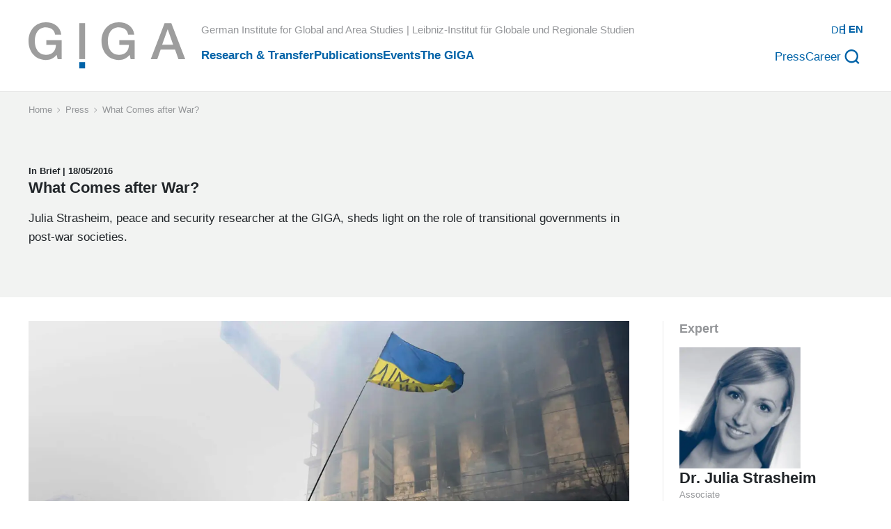

--- FILE ---
content_type: text/html; charset=UTF-8
request_url: https://www.giga-hamburg.de/en/press/what-comes-after-war
body_size: 48601
content:
<!DOCTYPE html><html lang="en-GB"><head><meta charSet="utf-8"/><meta http-equiv="x-ua-compatible" content="ie=edge"/><meta name="viewport" content="width=device-width, initial-scale=1, shrink-to-fit=no"/><meta name="generator" content="Gatsby 5.13.3"/><meta name="description" content="Julia Strasheim, peace and security researcher at the GIGA, sheds light on the role of transitional governments in post-war societies." data-gatsby-head="true"/><meta property="og:type" content="website" data-gatsby-head="true"/><meta property="og:title" content="What Comes after War?" data-gatsby-head="true"/><meta property="og:description" content="Julia Strasheim, peace and security researcher at the GIGA, sheds light on the role of transitional governments in post-war societies." data-gatsby-head="true"/><meta property="og:url" content="https://www.giga-hamburg.de/en/press/what-comes-after-war" data-gatsby-head="true"/><meta property="og:image" content="https://www.giga-hamburg.de/assets/images/jlhgjubhhjuo/63xEEQKquKBz2ViJ8sUO6s/b2d08b1bdb552c7ea99a5954148332d2/giga_ukraine_feb2014_protest_reuters_yannisbehrakis.jpg?w=1200&amp;h=675&amp;fit=fill&amp;f=faces" data-gatsby-head="true"/><meta property="og:image:url" content="https://www.giga-hamburg.de/assets/images/jlhgjubhhjuo/63xEEQKquKBz2ViJ8sUO6s/b2d08b1bdb552c7ea99a5954148332d2/giga_ukraine_feb2014_protest_reuters_yannisbehrakis.jpg?w=1200&amp;h=675&amp;fit=fill&amp;f=faces" data-gatsby-head="true"/><meta property="og:image:secure_url" content="https://www.giga-hamburg.de/assets/images/jlhgjubhhjuo/63xEEQKquKBz2ViJ8sUO6s/b2d08b1bdb552c7ea99a5954148332d2/giga_ukraine_feb2014_protest_reuters_yannisbehrakis.jpg?w=1200&amp;h=675&amp;fit=fill&amp;f=faces" data-gatsby-head="true"/><meta property="og:image:width" content="1200" data-gatsby-head="true"/><meta property="og:image:height" content="675" data-gatsby-head="true"/><meta name="twitter:card" content="summary_large_image" data-gatsby-head="true"/><meta name="twitter:title" content="What Comes after War?" data-gatsby-head="true"/><meta name="twitter:description" content="Julia Strasheim, peace and security researcher at the GIGA, sheds light on the role of transitional governments in post-war societies." data-gatsby-head="true"/><meta name="twitter:image" content="https://images.ctfassets.net/jlhgjubhhjuo/63xEEQKquKBz2ViJ8sUO6s/b2d08b1bdb552c7ea99a5954148332d2/giga_ukraine_feb2014_protest_reuters_yannisbehrakis.jpg?w=1200&amp;h=675&amp;fit=fill&amp;f=faces" data-gatsby-head="true"/><meta name="twitter:image:src" content="https://images.ctfassets.net/jlhgjubhhjuo/63xEEQKquKBz2ViJ8sUO6s/b2d08b1bdb552c7ea99a5954148332d2/giga_ukraine_feb2014_protest_reuters_yannisbehrakis.jpg?w=1200&amp;h=675&amp;fit=fill&amp;f=faces" data-gatsby-head="true"/><meta name="ctf" content="5Lfd8njnf8KDzlEcOeZ9FZ" data-gatsby-head="true"/><style data-href="/styles.76060a377c18b9975b6a.css" data-identity="gatsby-global-css">@charset "UTF-8";

/*! normalize.css v8.0.1 | MIT License | github.com/necolas/normalize.css */html{-webkit-text-size-adjust:100%;line-height:1.15}body{margin:0}main{display:block}h1{font-size:2em;margin:.67em 0}hr{box-sizing:content-box;height:0;overflow:visible}pre{font-family:monospace,monospace;font-size:1em}a{background-color:transparent}abbr[title]{border-bottom:none;text-decoration:underline;text-decoration:underline dotted}b,strong{font-weight:bolder}code,kbd,samp{font-family:monospace,monospace;font-size:1em}small{font-size:80%}sub,sup{font-size:75%;line-height:0;position:relative;vertical-align:baseline}sub{bottom:-.25em}sup{top:-.5em}img{border-style:none}button,input,optgroup,select,textarea{font-family:inherit;font-size:100%;line-height:1.15;margin:0}button,input{overflow:visible}button,select{text-transform:none}[type=button],[type=reset],[type=submit],button{-webkit-appearance:button}[type=button]::-moz-focus-inner,[type=reset]::-moz-focus-inner,[type=submit]::-moz-focus-inner,button::-moz-focus-inner{border-style:none;padding:0}[type=button]:-moz-focusring,[type=reset]:-moz-focusring,[type=submit]:-moz-focusring,button:-moz-focusring{outline:1px dotted ButtonText}fieldset{padding:.35em .75em .625em}legend{box-sizing:border-box;color:inherit;display:table;max-width:100%;padding:0;white-space:normal}progress{vertical-align:baseline}textarea{overflow:auto}[type=checkbox],[type=radio]{box-sizing:border-box;padding:0}[type=number]::-webkit-inner-spin-button,[type=number]::-webkit-outer-spin-button{height:auto}[type=search]{-webkit-appearance:textfield;outline-offset:-2px}[type=search]::-webkit-search-decoration{-webkit-appearance:none}::-webkit-file-upload-button{-webkit-appearance:button;font:inherit}details{display:block}summary{display:list-item}[hidden],template{display:none}:root{--toastify-color-light:#fff;--toastify-color-dark:#121212;--toastify-color-info:#3498db;--toastify-color-success:#07bc0c;--toastify-color-warning:#f1c40f;--toastify-color-error:#e74c3c;--toastify-color-transparent:hsla(0,0%,100%,.7);--toastify-icon-color-info:var(--toastify-color-info);--toastify-icon-color-success:var(--toastify-color-success);--toastify-icon-color-warning:var(--toastify-color-warning);--toastify-icon-color-error:var(--toastify-color-error);--toastify-toast-width:320px;--toastify-toast-background:#fff;--toastify-toast-min-height:64px;--toastify-toast-max-height:800px;--toastify-font-family:sans-serif;--toastify-z-index:9999;--toastify-text-color-light:#757575;--toastify-text-color-dark:#fff;--toastify-text-color-info:#fff;--toastify-text-color-success:#fff;--toastify-text-color-warning:#fff;--toastify-text-color-error:#fff;--toastify-spinner-color:#616161;--toastify-spinner-color-empty-area:#e0e0e0;--toastify-color-progress-light:linear-gradient(90deg,#4cd964,#5ac8fa,#007aff,#34aadc,#5856d6,#ff2d55);--toastify-color-progress-dark:#bb86fc;--toastify-color-progress-info:var(--toastify-color-info);--toastify-color-progress-success:var(--toastify-color-success);--toastify-color-progress-warning:var(--toastify-color-warning);--toastify-color-progress-error:var(--toastify-color-error)}.Toastify__toast-container{box-sizing:border-box;color:#fff;padding:4px;position:fixed;-webkit-transform:translateZ(var(--toastify-z-index));width:var(--toastify-toast-width);z-index:var(--toastify-z-index)}.Toastify__toast-container--top-left{left:1em;top:1em}.Toastify__toast-container--top-center{left:50%;top:1em;transform:translateX(-50%)}.Toastify__toast-container--top-right{right:1em;top:1em}.Toastify__toast-container--bottom-left{bottom:1em;left:1em}.Toastify__toast-container--bottom-center{bottom:1em;left:50%;transform:translateX(-50%)}.Toastify__toast-container--bottom-right{bottom:1em;right:1em}@media only screen and (max-width:480px){.Toastify__toast-container{left:0;margin:0;padding:0;width:100vw}.Toastify__toast-container--top-center,.Toastify__toast-container--top-left,.Toastify__toast-container--top-right{top:0;transform:translateX(0)}.Toastify__toast-container--bottom-center,.Toastify__toast-container--bottom-left,.Toastify__toast-container--bottom-right{bottom:0;transform:translateX(0)}.Toastify__toast-container--rtl{left:auto;right:0}}.Toastify__toast{-ms-flex-pack:justify;border-radius:4px;box-shadow:0 1px 10px 0 rgba(0,0,0,.1),0 2px 15px 0 rgba(0,0,0,.05);box-sizing:border-box;cursor:default;direction:ltr;display:-ms-flexbox;display:flex;font-family:var(--toastify-font-family);justify-content:space-between;margin-bottom:1rem;max-height:var(--toastify-toast-max-height);min-height:var(--toastify-toast-min-height);overflow:hidden;padding:8px;position:relative;z-index:0}.Toastify__toast--rtl{direction:rtl}.Toastify__toast--close-on-click{cursor:pointer}.Toastify__toast-body{-ms-flex-align:center;align-items:center;display:-ms-flexbox;display:flex;-ms-flex:1 1 auto;flex:1 1 auto;margin:auto 0;padding:6px}.Toastify__toast-body>div:last-child{-ms-flex:1;flex:1;word-break:break-word}.Toastify__toast-icon{-webkit-margin-end:10px;-ms-flex-negative:0;display:-ms-flexbox;display:flex;flex-shrink:0;margin-inline-end:10px;width:20px}.Toastify--animate{animation-duration:.7s;animation-fill-mode:both}.Toastify--animate-icon{animation-duration:.3s;animation-fill-mode:both}@media only screen and (max-width:480px){.Toastify__toast{border-radius:0;margin-bottom:0}}.Toastify__toast-theme--dark{background:var(--toastify-color-dark);color:var(--toastify-text-color-dark)}.Toastify__toast-theme--colored.Toastify__toast--default,.Toastify__toast-theme--light{background:var(--toastify-color-light);color:var(--toastify-text-color-light)}.Toastify__toast-theme--colored.Toastify__toast--info{background:var(--toastify-color-info);color:var(--toastify-text-color-info)}.Toastify__toast-theme--colored.Toastify__toast--success{background:var(--toastify-color-success);color:var(--toastify-text-color-success)}.Toastify__toast-theme--colored.Toastify__toast--warning{background:var(--toastify-color-warning);color:var(--toastify-text-color-warning)}.Toastify__toast-theme--colored.Toastify__toast--error{background:var(--toastify-color-error);color:var(--toastify-text-color-error)}.Toastify__progress-bar-theme--light{background:var(--toastify-color-progress-light)}.Toastify__progress-bar-theme--dark{background:var(--toastify-color-progress-dark)}.Toastify__progress-bar--info{background:var(--toastify-color-progress-info)}.Toastify__progress-bar--success{background:var(--toastify-color-progress-success)}.Toastify__progress-bar--warning{background:var(--toastify-color-progress-warning)}.Toastify__progress-bar--error{background:var(--toastify-color-progress-error)}.Toastify__progress-bar-theme--colored.Toastify__progress-bar--error,.Toastify__progress-bar-theme--colored.Toastify__progress-bar--info,.Toastify__progress-bar-theme--colored.Toastify__progress-bar--success,.Toastify__progress-bar-theme--colored.Toastify__progress-bar--warning{background:var(--toastify-color-transparent)}.Toastify__close-button{-ms-flex-item-align:start;align-self:flex-start;background:transparent;border:none;color:#fff;cursor:pointer;opacity:.7;outline:none;padding:0;transition:.3s ease}.Toastify__close-button--light{color:#000;opacity:.3}.Toastify__close-button>svg{fill:currentColor;height:16px;width:14px}.Toastify__close-button:focus,.Toastify__close-button:hover{opacity:1}@keyframes Toastify__trackProgress{0%{transform:scaleX(1)}to{transform:scaleX(0)}}.Toastify__progress-bar{bottom:0;height:5px;left:0;opacity:.7;position:absolute;transform-origin:left;width:100%;z-index:var(--toastify-z-index)}.Toastify__progress-bar--animated{animation:Toastify__trackProgress linear 1 forwards}.Toastify__progress-bar--controlled{transition:transform .2s}.Toastify__progress-bar--rtl{left:auto;right:0;transform-origin:right}.Toastify__spinner{animation:Toastify__spin .65s linear infinite;border:2px solid;border-color:var(--toastify-spinner-color-empty-area);border-radius:100%;border-right-color:var(--toastify-spinner-color);box-sizing:border-box;height:20px;width:20px}@keyframes Toastify__bounceInRight{0%,60%,75%,90%,to{animation-timing-function:cubic-bezier(.215,.61,.355,1)}0%{opacity:0;transform:translate3d(3000px,0,0)}60%{opacity:1;transform:translate3d(-25px,0,0)}75%{transform:translate3d(10px,0,0)}90%{transform:translate3d(-5px,0,0)}to{transform:none}}@keyframes Toastify__bounceOutRight{20%{opacity:1;transform:translate3d(-20px,0,0)}to{opacity:0;transform:translate3d(2000px,0,0)}}@keyframes Toastify__bounceInLeft{0%,60%,75%,90%,to{animation-timing-function:cubic-bezier(.215,.61,.355,1)}0%{opacity:0;transform:translate3d(-3000px,0,0)}60%{opacity:1;transform:translate3d(25px,0,0)}75%{transform:translate3d(-10px,0,0)}90%{transform:translate3d(5px,0,0)}to{transform:none}}@keyframes Toastify__bounceOutLeft{20%{opacity:1;transform:translate3d(20px,0,0)}to{opacity:0;transform:translate3d(-2000px,0,0)}}@keyframes Toastify__bounceInUp{0%,60%,75%,90%,to{animation-timing-function:cubic-bezier(.215,.61,.355,1)}0%{opacity:0;transform:translate3d(0,3000px,0)}60%{opacity:1;transform:translate3d(0,-20px,0)}75%{transform:translate3d(0,10px,0)}90%{transform:translate3d(0,-5px,0)}to{transform:translateZ(0)}}@keyframes Toastify__bounceOutUp{20%{transform:translate3d(0,-10px,0)}40%,45%{opacity:1;transform:translate3d(0,20px,0)}to{opacity:0;transform:translate3d(0,-2000px,0)}}@keyframes Toastify__bounceInDown{0%,60%,75%,90%,to{animation-timing-function:cubic-bezier(.215,.61,.355,1)}0%{opacity:0;transform:translate3d(0,-3000px,0)}60%{opacity:1;transform:translate3d(0,25px,0)}75%{transform:translate3d(0,-10px,0)}90%{transform:translate3d(0,5px,0)}to{transform:none}}@keyframes Toastify__bounceOutDown{20%{transform:translate3d(0,10px,0)}40%,45%{opacity:1;transform:translate3d(0,-20px,0)}to{opacity:0;transform:translate3d(0,2000px,0)}}.Toastify__bounce-enter--bottom-left,.Toastify__bounce-enter--top-left{animation-name:Toastify__bounceInLeft}.Toastify__bounce-enter--bottom-right,.Toastify__bounce-enter--top-right{animation-name:Toastify__bounceInRight}.Toastify__bounce-enter--top-center{animation-name:Toastify__bounceInDown}.Toastify__bounce-enter--bottom-center{animation-name:Toastify__bounceInUp}.Toastify__bounce-exit--bottom-left,.Toastify__bounce-exit--top-left{animation-name:Toastify__bounceOutLeft}.Toastify__bounce-exit--bottom-right,.Toastify__bounce-exit--top-right{animation-name:Toastify__bounceOutRight}.Toastify__bounce-exit--top-center{animation-name:Toastify__bounceOutUp}.Toastify__bounce-exit--bottom-center{animation-name:Toastify__bounceOutDown}@keyframes Toastify__zoomIn{0%{opacity:0;transform:scale3d(.3,.3,.3)}50%{opacity:1}}@keyframes Toastify__zoomOut{0%{opacity:1}50%{opacity:0;transform:scale3d(.3,.3,.3)}to{opacity:0}}.Toastify__zoom-enter{animation-name:Toastify__zoomIn}.Toastify__zoom-exit{animation-name:Toastify__zoomOut}@keyframes Toastify__flipIn{0%{animation-timing-function:ease-in;opacity:0;transform:perspective(400px) rotateX(90deg)}40%{animation-timing-function:ease-in;transform:perspective(400px) rotateX(-20deg)}60%{opacity:1;transform:perspective(400px) rotateX(10deg)}80%{transform:perspective(400px) rotateX(-5deg)}to{transform:perspective(400px)}}@keyframes Toastify__flipOut{0%{transform:perspective(400px)}30%{opacity:1;transform:perspective(400px) rotateX(-20deg)}to{opacity:0;transform:perspective(400px) rotateX(90deg)}}.Toastify__flip-enter{animation-name:Toastify__flipIn}.Toastify__flip-exit{animation-name:Toastify__flipOut}@keyframes Toastify__slideInRight{0%{transform:translate3d(110%,0,0);visibility:visible}to{transform:translateZ(0)}}@keyframes Toastify__slideInLeft{0%{transform:translate3d(-110%,0,0);visibility:visible}to{transform:translateZ(0)}}@keyframes Toastify__slideInUp{0%{transform:translate3d(0,110%,0);visibility:visible}to{transform:translateZ(0)}}@keyframes Toastify__slideInDown{0%{transform:translate3d(0,-110%,0);visibility:visible}to{transform:translateZ(0)}}@keyframes Toastify__slideOutRight{0%{transform:translateZ(0)}to{transform:translate3d(110%,0,0);visibility:hidden}}@keyframes Toastify__slideOutLeft{0%{transform:translateZ(0)}to{transform:translate3d(-110%,0,0);visibility:hidden}}@keyframes Toastify__slideOutDown{0%{transform:translateZ(0)}to{transform:translate3d(0,500px,0);visibility:hidden}}@keyframes Toastify__slideOutUp{0%{transform:translateZ(0)}to{transform:translate3d(0,-500px,0);visibility:hidden}}.Toastify__slide-enter--bottom-left,.Toastify__slide-enter--top-left{animation-name:Toastify__slideInLeft}.Toastify__slide-enter--bottom-right,.Toastify__slide-enter--top-right{animation-name:Toastify__slideInRight}.Toastify__slide-enter--top-center{animation-name:Toastify__slideInDown}.Toastify__slide-enter--bottom-center{animation-name:Toastify__slideInUp}.Toastify__slide-exit--bottom-left,.Toastify__slide-exit--top-left{animation-name:Toastify__slideOutLeft}.Toastify__slide-exit--bottom-right,.Toastify__slide-exit--top-right{animation-name:Toastify__slideOutRight}.Toastify__slide-exit--top-center{animation-name:Toastify__slideOutUp}.Toastify__slide-exit--bottom-center{animation-name:Toastify__slideOutDown}@keyframes Toastify__spin{0%{transform:rotate(0deg)}to{transform:rotate(1turn)}}#cc-main{-webkit-font-smoothing:antialiased;-moz-osx-font-smoothing:grayscale;-webkit-text-size-adjust:100%;background:transparent;color:var(--cc-primary-color);font-family:var(--cc-font-family);font-size:16px;font-weight:400;line-height:1.15;position:relative;position:fixed;text-rendering:optimizeLegibility;z-index:var(--cc-z-index)}#cc-main :after,#cc-main :before,#cc-main a,#cc-main button,#cc-main div,#cc-main h2,#cc-main input,#cc-main p,#cc-main span{all:unset;box-sizing:border-box}#cc-main .pm__badge,#cc-main button{all:initial;box-sizing:border-box;color:unset;visibility:unset}#cc-main .pm__badge,#cc-main a,#cc-main button,#cc-main input{-webkit-appearance:none;appearance:none;cursor:pointer;font-family:inherit;font-size:100%;line-height:normal;margin:0;outline:revert;outline-offset:2px;overflow:hidden}#cc-main table,#cc-main tbody,#cc-main td,#cc-main th,#cc-main thead,#cc-main tr{all:revert;color:inherit;font-family:inherit;font-size:inherit;font-weight:inherit}:root{--cc-font-family:-apple-system,BlinkMacSystemFont,"Segoe UI",Roboto,Helvetica,Arial,sans-serif,"Apple Color Emoji","Segoe UI Emoji","Segoe UI Symbol";--cc-modal-border-radius:.5rem;--cc-btn-border-radius:.4rem;--cc-modal-transition-duration:.25s;--cc-link-color:var(--cc-btn-primary-bg);--cc-modal-margin:1rem;--cc-z-index:2147483647;--cc-bg:#fff;--cc-primary-color:#2c2f31;--cc-secondary-color:#5e6266;--cc-btn-primary-bg:#30363c;--cc-btn-primary-color:#fff;--cc-btn-primary-border-color:var(--cc-btn-primary-bg);--cc-btn-primary-hover-bg:#000;--cc-btn-primary-hover-color:#fff;--cc-btn-primary-hover-border-color:var(--cc-btn-primary-hover-bg);--cc-btn-secondary-bg:#eaeff2;--cc-btn-secondary-color:var(--cc-primary-color);--cc-btn-secondary-border-color:var(--cc-btn-secondary-bg);--cc-btn-secondary-hover-bg:#d4dae0;--cc-btn-secondary-hover-color:#000;--cc-btn-secondary-hover-border-color:#d4dae0;--cc-separator-border-color:#f0f4f7;--cc-toggle-on-bg:var(--cc-btn-primary-bg);--cc-toggle-off-bg:#667481;--cc-toggle-on-knob-bg:#fff;--cc-toggle-off-knob-bg:var(--cc-toggle-on-knob-bg);--cc-toggle-enabled-icon-color:var(--cc-bg);--cc-toggle-disabled-icon-color:var(--cc-bg);--cc-toggle-readonly-bg:#d5dee2;--cc-toggle-readonly-knob-bg:#fff;--cc-toggle-readonly-knob-icon-color:var(--cc-toggle-readonly-bg);--cc-section-category-border:var(--cc-cookie-category-block-bg);--cc-cookie-category-block-bg:#f0f4f7;--cc-cookie-category-block-border:#f0f4f7;--cc-cookie-category-block-hover-bg:#e9eff4;--cc-cookie-category-block-hover-border:#e9eff4;--cc-cookie-category-expanded-block-bg:transparent;--cc-cookie-category-expanded-block-hover-bg:#dee4e9;--cc-overlay-bg:rgba(0,0,0,.65);--cc-webkit-scrollbar-bg:var(--cc-section-category-border);--cc-webkit-scrollbar-hover-bg:var(--cc-btn-primary-hover-bg);--cc-footer-bg:var(--cc-btn-secondary-bg);--cc-footer-color:var(--cc-secondary-color);--cc-footer-border-color:#e4eaed;--cc-pm-toggle-border-radius:4em}#cc-main.cc--rtl{direction:rtl}#cc-main .cm__title,#cc-main a,#cc-main b,#cc-main em,#cc-main strong{font-weight:600}#cc-main button>span{pointer-events:none}#cc-main .cc__link,#cc-main a{background-image:linear-gradient(currentColor,currentColor);background-position:0 100%;background-repeat:no-repeat;background-size:0 1px;font-weight:600;position:relative;transition:background-size .25s,color .25s ease}#cc-main .cc__link:hover,#cc-main a:hover{background-size:100% 1px;color:var(--cc-primary-color)}#cc-main .cc__link{color:var(--cc-link-color)}#cc-main .cm__desc,#cc-main .pm__body{overscroll-behavior:auto contain;scrollbar-width:thin}@media screen and (min-width:640px){#cc-main ::-webkit-scrollbar,#cc-main ::-webkit-scrollbar-thumb,#cc-main ::-webkit-scrollbar-track{all:revert}#cc-main ::-webkit-scrollbar-thumb{-webkit-background-clip:padding-box;background-clip:padding-box;background:var(--cc-toggle-readonly-bg);border:.25rem solid var(--cc-bg);border-radius:1rem}#cc-main ::-webkit-scrollbar-thumb:hover{background:var(--cc-toggle-off-bg)}#cc-main ::-webkit-scrollbar{background:transparent;width:12px}}html.disable--interaction.show--consent,html.disable--interaction.show--consent body{height:auto!important;overflow:hidden!important}@media (prefers-reduced-motion){#cc-main{--cc-modal-transition-duration:0s}}.cc--darkmode{--cc-bg:#161a1c;--cc-primary-color:#ebf3f6;--cc-secondary-color:#aebbc5;--cc-btn-primary-bg:#c2d0e0;--cc-btn-primary-color:var(--cc-bg);--cc-btn-primary-border-color:var(--cc-btn-primary-bg);--cc-btn-primary-hover-bg:#98a7b6;--cc-btn-primary-hover-color:#000;--cc-btn-primary-hover-border-color:var(--cc-btn-primary-hover-bg);--cc-btn-secondary-bg:#242c31;--cc-btn-secondary-color:var(--cc-primary-color);--cc-btn-secondary-border-color:var(--cc-btn-secondary-bg);--cc-btn-secondary-hover-bg:#353d43;--cc-btn-secondary-hover-color:#fff;--cc-btn-secondary-hover-border-color:var(--cc-btn-secondary-hover-bg);--cc-separator-border-color:#222a30;--cc-toggle-on-bg:var(--cc-btn-primary-bg);--cc-toggle-off-bg:#525f6b;--cc-toggle-on-knob-bg:var(--cc-btn-primary-color);--cc-toggle-off-knob-bg:var(--cc-btn-primary-color);--cc-toggle-enabled-icon-color:var(--cc-btn-primary-color);--cc-toggle-disabled-icon-color:var(--cc-btn-primary-color);--cc-toggle-readonly-bg:#343e45;--cc-toggle-readonly-knob-bg:#5f6b72;--cc-toggle-readonly-knob-icon-color:var(--cc-toggle-readonly-bg);--cc-section-category-border:#1e2428;--cc-cookie-category-block-bg:#1e2428;--cc-cookie-category-block-border:var(--cc-section-category-border);--cc-cookie-category-block-hover-bg:#242c31;--cc-cookie-category-block-hover-border:#232a2f;--cc-cookie-category-expanded-block-bg:transparent;--cc-cookie-category-expanded-block-hover-bg:var(--cc-toggle-readonly-bg);--cc-overlay-bg:rgba(0,0,0,.65);--cc-webkit-scrollbar-bg:var(--cc-section-category-border);--cc-webkit-scrollbar-hover-bg:var(--cc-btn-primary-hover-bg);--cc-footer-bg:#0c0e0f;--cc-footer-color:var(--cc-secondary-color);--cc-footer-border-color:#060809}.cc--darkmode #cc-main{color-scheme:dark}#cc-main .cm{background:var(--cc-bg);border-radius:var(--cc-modal-border-radius);box-shadow:0 .625em 1.875em rgba(0,0,2,.3);display:flex;flex-direction:column;max-width:24rem;opacity:0;overflow:hidden;position:fixed;transform:translateY(1.6em);visibility:hidden;z-index:1}#cc-main .cm--top{top:var(--cc-modal-margin)}#cc-main .cm--middle{top:50%;transform:translateY(calc(-50% + 1.6em))}#cc-main .cm--bottom{bottom:var(--cc-modal-margin)}#cc-main .cm--center{left:var(--cc-modal-margin);margin:0 auto;right:var(--cc-modal-margin);width:unset}#cc-main .cm--left{left:var(--cc-modal-margin);margin-right:var(--cc-modal-margin)}#cc-main .cm--right{margin-left:var(--cc-modal-margin);right:var(--cc-modal-margin)}#cc-main .cm__body{display:flex;flex-direction:column;justify-content:space-between;position:relative}#cc-main .cm__btns,#cc-main .cm__links{padding:1rem 1.3rem;width:unset}#cc-main .cm__texts{display:flex;flex:1;flex-direction:column;justify-content:center;padding:1rem 0 0}#cc-main .cm__desc,#cc-main .cm__title{padding:0 1.3rem}#cc-main .cm__title{font-size:1.05em}#cc-main .cm__title+.cm__desc{margin-top:1.1em}#cc-main .cm__desc{color:var(--cc-secondary-color);font-size:.9em;line-height:1.5;max-height:40vh;overflow-x:visible;overflow-y:auto;padding-bottom:1em}#cc-main .cm__btns{border-top:1px solid var(--cc-separator-border-color);display:flex;flex-direction:column;justify-content:center}#cc-main .cm__btn-group{display:grid;grid-auto-columns:minmax(0,1fr)}#cc-main .cm__btn+.cm__btn,#cc-main .cm__btn-group+.cm__btn-group{margin-top:.375rem}#cc-main .cm--flip .cm__btn+.cm__btn,#cc-main .cm--flip .cm__btn-group+.cm__btn-group{margin-bottom:.375rem;margin-top:0}#cc-main .cm--inline .cm__btn+.cm__btn{margin-left:.375rem;margin-top:0}#cc-main .cm--inline.cm--flip .cm__btn+.cm__btn{margin-bottom:0;margin-left:0;margin-right:.375rem}#cc-main .cm--inline.cm--flip .cm__btn-group+.cm__btn-group{margin-bottom:.375rem;margin-right:0}#cc-main .cm--wide .cm__btn+.cm__btn,#cc-main .cm--wide .cm__btn-group+.cm__btn-group{margin-left:.375rem;margin-top:0}#cc-main .cm--wide.cm--flip .cm__btn+.cm__btn,#cc-main .cm--wide.cm--flip .cm__btn-group+.cm__btn-group{margin-bottom:0;margin-right:.375rem}#cc-main .cm--bar:not(.cm--inline) .cm__btn-group--uneven,#cc-main .cm--wide .cm__btn-group--uneven{display:flex;flex:1;justify-content:space-between}#cc-main .cm--bar:not(.cm--inline).cm--flip .cm__btn-group--uneven,#cc-main .cm--wide.cm--flip .cm__btn-group--uneven{flex-direction:row-reverse}#cc-main .cm__btn{background:var(--cc-btn-primary-bg);border:1px solid var(--cc-btn-primary-border-color);border-radius:var(--cc-btn-border-radius);color:var(--cc-btn-primary-color);font-size:.82em;font-weight:600;min-height:42px;padding:.5em 1em;text-align:center}#cc-main .cm__btn:hover{background:var(--cc-btn-primary-hover-bg);border-color:var(--cc-btn-primary-hover-border-color);color:var(--cc-btn-primary-hover-color)}#cc-main .cm__btn--secondary{background:var(--cc-btn-secondary-bg);border-color:var(--cc-btn-secondary-border-color);color:var(--cc-btn-secondary-color)}#cc-main .cm__btn--secondary:hover{background:var(--cc-btn-secondary-hover-bg);border-color:var(--cc-btn-secondary-hover-border-color);color:var(--cc-btn-secondary-hover-color)}#cc-main .cm__btn--close{border-radius:0;border-bottom-left-radius:var(--cc-btn-border-radius);border-right:none;border-top:none;display:none;font-size:1em;height:42px;min-width:auto!important;overflow:hidden;padding:0!important;position:absolute;right:0;top:0;width:42px}#cc-main .cm__btn--close svg{stroke:var(--cc-btn-primary-color);transform:scale(.5);transition:stroke .15s ease}#cc-main .cm__btn--close:hover svg{stroke:var(--cc-btn-primary-hover-color)}#cc-main .cm__btn--close.cm__btn--secondary svg{stroke:var(--cc-btn-secondary-color)}#cc-main .cm__btn--close.cm__btn--secondary:hover svg{stroke:var(--cc-btn-secondary-hover-color)}#cc-main .cm__btn--close+.cm__texts .cm__title{padding-right:3rem}#cc-main .cm--inline .cm__btn-group{grid-auto-flow:column}#cc-main .cm__footer{background:var(--cc-footer-bg);border-top:1px solid var(--cc-footer-border-color);color:var(--cc-footer-color);padding:.4em 0 .5em}#cc-main .cm__links{display:flex;flex-direction:row;padding-bottom:0;padding-top:0}#cc-main .cm__link-group{display:flex;flex-direction:row;font-size:.8em;width:100%}#cc-main .cm__link-group>*+*{margin-left:1.3rem}#cc-main .cm--flip .cm__btn:last-child{grid-row:1}#cc-main .cm--inline.cm--flip .cm__btn:last-child{grid-column:1}#cc-main .cm--box .cm__btn--close{display:block}#cc-main .cm--box.cm--flip .cm__btns{flex-direction:column-reverse}#cc-main .cm--box.cm--wide{max-width:36em}#cc-main .cm--box.cm--wide .cm__btns{flex-direction:row;justify-content:space-between}#cc-main .cm--box.cm--wide .cm__btn-group{grid-auto-flow:column}#cc-main .cm--box.cm--wide .cm__btn{min-width:120px;padding-left:1.8em;padding-right:1.8em}#cc-main .cm--box.cm--wide.cm--flip .cm__btns{flex-direction:row-reverse}#cc-main .cm--box.cm--wide.cm--flip .cm__btn:last-child{grid-column:1}#cc-main .cm--cloud{max-width:54em;width:unset}#cc-main .cm--cloud .cm__body{flex-direction:row}#cc-main .cm--cloud .cm__texts{flex:1}#cc-main .cm--cloud .cm__desc{max-height:9.4em}#cc-main .cm--cloud .cm__btns{border-left:1px solid var(--cc-separator-border-color);border-top:none;max-width:23em}#cc-main .cm--cloud .cm__btn-group{flex-direction:column}#cc-main .cm--cloud .cm__btn{min-width:19em}#cc-main .cm--cloud.cm--flip .cm__btn-group,#cc-main .cm--cloud.cm--flip .cm__btns{flex-direction:column-reverse}#cc-main .cm--cloud.cm--inline .cm__btn-group{flex-direction:row}#cc-main .cm--cloud.cm--inline .cm__btn{min-width:10em}#cc-main .cm--cloud.cm--inline.cm--flip .cm__btn-group{flex-direction:row-reverse}#cc-main .cm--bar{--cc-modal-transition-duration:.35s;border-radius:0;left:0;margin:0;max-width:unset;opacity:1;right:0;transform:translateY(0);width:100vw}#cc-main .cm--bar.cm--top{top:0;transform:translateY(-100%)}#cc-main .cm--bar.cm--bottom{bottom:0;transform:translateY(100%)}#cc-main .cm--bar .cm__body,#cc-main .cm--bar .cm__links{margin:0 auto;max-width:55em;width:100%}#cc-main .cm--bar .cm__body{padding:.5em 0 .9em}#cc-main .cm--bar .cm__btns{border-top:none;flex-direction:row;justify-content:space-between}#cc-main .cm--bar .cm__btn-group{grid-auto-flow:column}#cc-main .cm--bar:not(.cm--inline) .cm__btn+.cm__btn,#cc-main .cm--bar:not(.cm--inline) .cm__btn-group+.cm__btn-group{margin-left:.375rem;margin-top:0}#cc-main .cm--bar .cm__btn{min-width:120px;padding-left:2em;padding-right:2em}#cc-main .cm--bar.cm--flip:not(.cm--inline) .cm__btn+.cm__btn,#cc-main .cm--bar.cm--flip:not(.cm--inline) .cm__btn-group+.cm__btn-group{margin-bottom:0;margin-left:0;margin-right:.375rem}#cc-main .cm--bar.cm--flip .cm__btns{flex-direction:row-reverse}#cc-main .cm--bar.cm--flip .cm__btn:last-child{grid-column:1}#cc-main .cm--bar.cm--inline .cm__body,#cc-main .cm--bar.cm--inline .cm__links{max-width:74em}#cc-main .cm--bar.cm--inline .cm__body{flex-direction:row;padding:0}#cc-main .cm--bar.cm--inline .cm__btns{flex-direction:column;justify-content:center;max-width:23em}#cc-main .cm--bar.cm--inline.cm--flip .cm__btns{flex-direction:column-reverse}#cc-main .cc--anim .cm,#cc-main .cc--anim.cm-wrapper:before{transition:opacity var(--cc-modal-transition-duration) ease,visibility var(--cc-modal-transition-duration) ease,transform var(--cc-modal-transition-duration) ease}#cc-main .cc--anim .cm__btn,#cc-main .cc--anim .cm__close{transition:background-color .15s ease,border-color .15s ease,color .15s ease}.disable--interaction #cc-main .cm-wrapper:before{background:var(--cc-overlay-bg);bottom:0;content:"";left:0;opacity:0;position:fixed;right:0;top:0;visibility:hidden;z-index:0}.show--consent #cc-main .cc--anim .cm{opacity:1;transform:translateY(0);visibility:visible!important}.show--consent #cc-main .cc--anim .cm--middle{transform:translateY(-50%)}.show--consent #cc-main .cc--anim .cm--bar{transform:translateY(0)}.show--consent #cc-main .cc--anim.cm-wrapper:before{opacity:1;visibility:visible}#cc-main.cc--rtl .cm__btn--close{border-bottom-left-radius:unset;border-bottom-right-radius:var(--cc-btn-border-radius);left:0;right:unset}#cc-main.cc--rtl .cm__btn--close+.cm__texts .cm__title{padding-left:3rem!important;padding-right:1.3rem}#cc-main.cc--rtl .cm--inline .cm__btn+.cm__btn{margin-left:0;margin-right:.375rem}#cc-main.cc--rtl .cm--inline.cm--flip .cm__btn+.cm__btn{margin-left:.375rem;margin-right:0}#cc-main.cc--rtl .cm:not(.cm--inline).cm--bar .cm__btn+.cm__btn,#cc-main.cc--rtl .cm:not(.cm--inline).cm--bar .cm__btn-group+.cm__btn-group,#cc-main.cc--rtl .cm:not(.cm--inline).cm--wide .cm__btn+.cm__btn,#cc-main.cc--rtl .cm:not(.cm--inline).cm--wide .cm__btn-group+.cm__btn-group{margin-left:0;margin-right:.375rem}#cc-main.cc--rtl .cm:not(.cm--inline).cm--bar.cm--flip .cm__btn+.cm__btn,#cc-main.cc--rtl .cm:not(.cm--inline).cm--wide.cm--flip .cm__btn+.cm__btn{margin-left:.375rem;margin-right:0}#cc-main.cc--rtl .cm__link-group>*+*{margin-left:0;margin-right:1.3rem}@media screen and (max-width:640px){#cc-main{--cc-modal-margin:.5em}#cc-main .cm{max-width:none!important;width:auto!important}#cc-main .cm__body{flex-direction:column!important;padding:0!important}#cc-main .cm__btns,#cc-main .cm__desc,#cc-main .cm__links,#cc-main .cm__title{padding-left:1.1rem!important;padding-right:1.1rem!important}#cc-main .cm__btns{border-left:none!important;border-top:1px solid var(--cc-separator-border-color)!important;flex-direction:column!important;max-width:none!important;min-width:auto!important}#cc-main .cm__btn+.cm__btn,#cc-main .cm__btn-group+.cm__btn-group{margin:.375rem 0 0!important}#cc-main .cm--flip .cm__btn+.cm__btn,#cc-main .cm--flip .cm__btn-group+.cm__btn-group{margin-bottom:.375rem!important;margin-top:0!important}#cc-main .cm__btn-group{display:flex!important;flex-direction:column!important;min-width:auto!important}#cc-main .cm__btn{flex:auto!important}#cc-main .cm__link-group{justify-content:center!important}#cc-main .cm--flip .cm__btn-group,#cc-main .cm--flip .cm__btns{flex-direction:column-reverse!important}}#cc-main .pm-wrapper{position:relative;z-index:2}#cc-main .pm{background:var(--cc-bg);border-radius:var(--cc-modal-border-radius);box-shadow:0 .625em 1.875em rgba(0,0,2,.3);display:flex;flex-direction:column;opacity:0;overflow:hidden;position:fixed;visibility:hidden;width:100%;width:unset;z-index:1}#cc-main svg{fill:none;width:100%}#cc-main .pm__body,#cc-main .pm__footer,#cc-main .pm__header{padding:1em 1.4em}#cc-main .pm__header{align-items:center;border-bottom:1px solid var(--cc-separator-border-color);display:flex;justify-content:space-between}#cc-main .pm__title{align-items:center;display:flex;flex:1;font-weight:600;margin-right:2em}#cc-main .pm__close-btn{background:var(--cc-btn-secondary-bg);border:1px solid var(--cc-btn-secondary-border-color);border-radius:var(--cc-btn-border-radius);height:40px;position:relative;transition:all .15s ease;width:40px}#cc-main .pm__close-btn span{display:flex;height:100%;width:100%}#cc-main .pm__close-btn svg{stroke:var(--cc-btn-secondary-color);transform:scale(.5);transition:stroke .15s ease}#cc-main .pm__close-btn:hover{background:var(--cc-btn-secondary-hover-bg);border-color:var(--cc-btn-secondary-hover-border-color)}#cc-main .pm__close-btn:hover svg{stroke:var(--cc-btn-secondary-hover-color)}#cc-main .pm__body{flex:1;overflow-y:auto;overflow-y:overlay}#cc-main .pm__section,#cc-main .pm__section--toggle{border-radius:var(--cc-btn-border-radius);display:flex;flex-direction:column;margin-bottom:.5em}#cc-main .pm__section--toggle .pm__section-desc-wrapper{border:1px solid var(--cc-cookie-category-block-border);border-radius:var(--cc-btn-border-radius);border-top:none;border-top-left-radius:0;border-top-right-radius:0;display:none;margin-top:0!important;overflow:hidden}#cc-main .pm__section{border:1px solid var(--cc-separator-border-color);padding:1em;transition:background-color .25s ease,border-color .25s ease}#cc-main .pm__section:first-child{border:none;margin-bottom:2em;margin-top:0;padding:0;transition:none}#cc-main .pm__section:not(:first-child):hover{background:var(--cc-cookie-category-block-bg);border-color:var(--cc-cookie-category-block-border)}#cc-main .pm__section-toggles+.pm__section{margin-top:2em}#cc-main .pm__section--toggle{background:var(--cc-cookie-category-block-bg);border-top:none;margin-bottom:.375rem}#cc-main .pm__section--toggle .pm__section-title{align-items:center;background:var(--cc-cookie-category-block-bg);border:1px solid var(--cc-cookie-category-block-border);display:flex;justify-content:space-between;min-height:58px;padding:1.1em 5.4em 1.1em 1.2em;position:relative;transition:background-color .25s ease,border-color .25s ease;width:100%}#cc-main .pm__section--toggle .pm__section-title:hover{background:var(--cc-cookie-category-block-hover-bg);border-color:var(--cc-cookie-category-block-hover-border)}#cc-main .pm__section--toggle .pm__section-desc{margin-top:0;padding:1em}#cc-main .pm__section--toggle.is-expanded{--cc-cookie-category-block-bg:var(--cc-cookie-category-expanded-block-bg);--cc-cookie-category-block-border:var(--cc-cookie-category-expanded-block-hover-bg)}#cc-main .pm__section--toggle.is-expanded .pm__section-title{border-bottom-left-radius:0;border-bottom-right-radius:0}#cc-main .pm__section--toggle.is-expanded .pm__section-arrow svg{transform:scale(.5) rotate(180deg)}#cc-main .pm__section--toggle.is-expanded .pm__section-desc-wrapper{display:flex}#cc-main .pm__section--expandable .pm__section-title{cursor:pointer;padding-left:3.4em}#cc-main .pm__section--expandable .pm__section-arrow{background:var(--cc-toggle-readonly-bg);border-radius:100%;display:flex;height:20px;justify-content:center;left:18px;pointer-events:none;position:absolute;width:20px}#cc-main .pm__section--expandable .pm__section-arrow svg{stroke:var(--cc-btn-secondary-color);transform:scale(.5)}#cc-main .pm__section-title-wrapper{align-items:center;display:flex;position:relative}#cc-main .pm__section-title-wrapper+.pm__section-desc-wrapper{margin-top:.85em}#cc-main .pm__section-title{border-radius:var(--cc-btn-border-radius);font-size:.95em;font-weight:600}#cc-main .pm__badge{align-items:center;background:var(--cc-btn-secondary-bg);border-radius:5em;color:var(--cc-secondary-color);display:flex;flex:none;font-size:.8em;font-weight:600;height:23px;justify-content:center;margin-left:1em;min-width:23px;overflow:hidden;padding:0 .6em 1px;position:relative;text-align:center;white-space:nowrap;width:auto}#cc-main .pm__service-counter{background:var(--cc-btn-primary-bg);color:var(--cc-btn-primary-color);padding:0;width:23px}#cc-main .pm__service-counter[data-counterlabel]{padding:0 .6em 1px;width:auto}#cc-main .section__toggle,#cc-main .section__toggle-wrapper,#cc-main .toggle__icon,#cc-main .toggle__label{border-radius:var(--cc-pm-toggle-border-radius);height:23px;transform:translateZ(0);width:50px}#cc-main .section__toggle-wrapper{cursor:pointer;position:absolute;right:18px;z-index:1}#cc-main .toggle-service{height:19px;position:relative;right:0;width:42px}#cc-main .toggle-service .section__toggle,#cc-main .toggle-service .toggle__icon,#cc-main .toggle-service .toggle__label{height:19px;width:42px}#cc-main .toggle-service .toggle__icon{position:relative}#cc-main .toggle-service .toggle__icon-circle{height:19px;width:19px}#cc-main .toggle-service .section__toggle:checked~.toggle__icon .toggle__icon-circle{transform:translateX(23px)}#cc-main .pm__section--toggle:nth-child(2) .section__toggle-wrapper:after{display:none!important}#cc-main .section__toggle{border:0;cursor:pointer;display:block;left:0;margin:0;position:absolute;top:0}#cc-main .section__toggle:disabled{cursor:not-allowed}#cc-main .toggle__icon{background:var(--cc-toggle-off-bg);box-shadow:0 0 0 1px var(--cc-toggle-off-bg);display:flex;flex-direction:row;pointer-events:none;position:absolute;transition:all .25s ease}#cc-main .toggle__icon-circle{background:var(--cc-toggle-off-knob-bg);border:none;border-radius:var(--cc-pm-toggle-border-radius);box-shadow:0 1px 2px rgba(24,32,3,.36);display:block;height:23px;left:0;position:absolute;top:0;transition:transform .25s ease,background-color .25s ease;width:23px}#cc-main .toggle__icon-off,#cc-main .toggle__icon-on{height:100%;position:absolute;transition:opacity .15s ease;width:100%}#cc-main .toggle__icon-on{opacity:0;transform:rotate(45deg)}#cc-main .toggle__icon-on svg{stroke:var(--cc-toggle-on-bg);transform:scale(.55) rotate(-45deg)}#cc-main .toggle__icon-off{opacity:1}#cc-main .toggle__icon-off svg{stroke:var(--cc-toggle-off-bg);transform:scale(.55)}#cc-main .section__toggle:checked~.toggle__icon{background:var(--cc-toggle-on-bg);box-shadow:0 0 0 1px var(--cc-toggle-on-bg)}#cc-main .section__toggle:checked~.toggle__icon .toggle__icon-circle{background-color:var(--cc-toggle-on-knob-bg);transform:translateX(27px)}#cc-main .section__toggle:checked~.toggle__icon .toggle__icon-on{opacity:1}#cc-main .section__toggle:checked~.toggle__icon .toggle__icon-off{opacity:0}#cc-main .section__toggle:checked:disabled~.toggle__icon{background:var(--cc-toggle-readonly-bg);box-shadow:0 0 0 1px var(--cc-toggle-readonly-bg)}#cc-main .section__toggle:checked:disabled~.toggle__icon .toggle__icon-circle{background:var(--cc-toggle-readonly-knob-bg);box-shadow:none}#cc-main .section__toggle:checked:disabled~.toggle__icon svg{stroke:var(--cc-toggle-readonly-knob-icon-color)}#cc-main .toggle__label{opacity:0;overflow:hidden;pointer-events:none;position:absolute;top:0;z-index:-1}#cc-main .pm__section-desc-wrapper{color:var(--cc-secondary-color);display:flex;flex-direction:column;font-size:.9em}#cc-main .pm__section-desc-wrapper>:not(:last-child){border-bottom:1px solid var(--cc-cookie-category-block-border)}#cc-main .pm__section-services{display:flex;flex-direction:column}#cc-main .pm__service{align-items:center;display:flex;justify-content:space-between;padding:.4em 1.2em;position:relative;transition:background-color .15s ease}#cc-main .pm__service:hover{background-color:var(--cc-cookie-category-block-hover-bg)}#cc-main .pm__service-header{align-items:center;display:flex;margin-right:1em;width:100%}#cc-main .pm__service-icon{border:2px solid;border-radius:100%;height:8px;margin-left:6px;margin-right:20px;margin-top:1px;min-width:8px}#cc-main .pm__service-title{font-size:.95em;width:100%;word-break:break-word}#cc-main .pm__section-desc{line-height:1.5em}#cc-main .pm__section-table{border-collapse:collapse;font-size:.9em;margin:0;overflow:hidden;padding:0;text-align:left;width:100%}#cc-main .pm__table-caption{text-align:left}#cc-main .pm__table-caption,#cc-main .pm__table-head>tr{border-bottom:1px dashed var(--cc-separator-border-color);color:var(--cc-primary-color);font-weight:600}#cc-main .pm__table-tr{transition:background-color .15s ease}#cc-main .pm__table-tr:hover{background:var(--cc-cookie-category-block-hover-bg)}#cc-main .pm__table-caption,#cc-main .pm__table-td,#cc-main .pm__table-th{padding:.625em .625em .625em 1.2em;vertical-align:top}#cc-main .pm__footer{border-top:1px solid var(--cc-separator-border-color);display:flex;justify-content:space-between}#cc-main .pm__btn-group{display:flex}#cc-main .pm__btn+.pm__btn,#cc-main .pm__btn-group+.pm__btn-group{margin-left:.375rem}#cc-main .pm--flip .pm__btn+.pm__btn,#cc-main .pm--flip .pm__btn-group+.pm__btn-group{margin-left:0;margin-right:.375rem}#cc-main .pm__btn{background:var(--cc-btn-primary-bg);border:1px solid var(--cc-btn-primary-border-color);border-radius:var(--cc-btn-border-radius);color:var(--cc-btn-primary-color);flex:auto;font-size:.82em;font-weight:600;min-height:42px;min-width:110px;padding:.5em 1.5em;text-align:center;transition:background-color .15s ease,border-color .15s ease,color .15s ease}#cc-main .pm__btn:hover{background:var(--cc-btn-primary-hover-bg);border-color:var(--cc-btn-primary-hover-border-color);color:var(--cc-btn-primary-hover-color)}#cc-main .pm__btn--secondary{background:var(--cc-btn-secondary-bg);border-color:var(--cc-btn-secondary-border-color);color:var(--cc-btn-secondary-color)}#cc-main .pm__btn--secondary:hover{background:var(--cc-btn-secondary-hover-bg);border-color:var(--cc-btn-secondary-hover-border-color);color:var(--cc-btn-secondary-hover-color)}#cc-main .pm--box{height:calc(100% - 2em);left:var(--cc-modal-margin);margin:0 auto;max-height:37.5em;max-width:43em;right:var(--cc-modal-margin);top:50%;transform:translateY(calc(-50% + 1.6em))}#cc-main .pm--box.pm--flip .pm__btn-group,#cc-main .pm--box.pm--flip .pm__footer{flex-direction:row-reverse}#cc-main .pm--bar{--cc-modal-transition-duration:.35s;border-radius:0;bottom:0;height:100%;margin:0;max-height:none;max-width:29em;opacity:1;top:0;width:100%}#cc-main .pm--bar .pm__section-table,#cc-main .pm--bar .pm__table-body,#cc-main .pm--bar .pm__table-td,#cc-main .pm--bar .pm__table-th,#cc-main .pm--bar .pm__table-tr{display:block}#cc-main .pm--bar .pm__table-head{display:none}#cc-main .pm--bar .pm__table-caption{display:block}#cc-main .pm--bar .pm__table-tr:not(:last-child){border-bottom:1px solid var(--cc-separator-border-color)}#cc-main .pm--bar .pm__table-td{display:flex;justify-content:space-between}#cc-main .pm--bar .pm__table-td:before{color:var(--cc-primary-color);content:attr(data-column);flex:1;font-weight:600;min-width:100px;overflow:hidden;padding-right:2em;text-overflow:ellipsis}#cc-main .pm--bar .pm__table-td>div{flex:3}#cc-main .pm--bar:not(.pm--wide) .pm__body,#cc-main .pm--bar:not(.pm--wide) .pm__footer,#cc-main .pm--bar:not(.pm--wide) .pm__header{padding:1em 1.3em}#cc-main .pm--bar:not(.pm--wide) .pm__btn-group,#cc-main .pm--bar:not(.pm--wide) .pm__footer{flex-direction:column}#cc-main .pm--bar:not(.pm--wide) .pm__btn+.pm__btn,#cc-main .pm--bar:not(.pm--wide) .pm__btn-group+.pm__btn-group{margin:.375rem 0 0}#cc-main .pm--bar:not(.pm--wide).pm--flip .pm__btn-group,#cc-main .pm--bar:not(.pm--wide).pm--flip .pm__footer{flex-direction:column-reverse}#cc-main .pm--bar:not(.pm--wide).pm--flip .pm__btn+.pm__btn,#cc-main .pm--bar:not(.pm--wide).pm--flip .pm__btn-group+.pm__btn-group{margin-bottom:.375rem;margin-top:0}#cc-main .pm--bar:not(.pm--wide) .pm__badge{display:none}#cc-main .pm--bar.pm--left{left:0;transform:translateX(-100%)}#cc-main .pm--bar.pm--right{right:0;transform:translateX(100%)}#cc-main .pm--bar.pm--wide{max-width:35em}#cc-main .pm--bar.pm--wide .pm__body,#cc-main .pm--bar.pm--wide .pm__footer,#cc-main .pm--bar.pm--wide .pm__header{padding:1em 1.4em}#cc-main .pm--bar.pm--wide.pm--flip .pm__btn-group,#cc-main .pm--bar.pm--wide.pm--flip .pm__footer{flex-direction:row-reverse}#cc-main .pm-overlay{background:var(--cc-overlay-bg);bottom:0;content:"";left:0;opacity:0;position:fixed;right:0;top:0;visibility:hidden;z-index:1}#cc-main .cc--anim .pm,#cc-main .cc--anim .pm-overlay{transition:opacity var(--cc-modal-transition-duration) ease,visibility var(--cc-modal-transition-duration) ease,transform var(--cc-modal-transition-duration) ease}.show--preferences #cc-main .cc--anim .pm{opacity:1;visibility:visible!important}.show--preferences #cc-main .cc--anim .pm--box{transform:translateY(-50%)}.show--preferences #cc-main .cc--anim .pm--bar{transform:translateX(0)}.show--preferences #cc-main .cc--anim .pm-overlay{opacity:1;visibility:visible}#cc-main.cc--rtl .pm__service-header{margin-left:1em;margin-right:0}#cc-main.cc--rtl .pm__section-arrow{left:unset;right:18px}#cc-main.cc--rtl .section__toggle-wrapper{left:18px;right:unset;transform-origin:left}#cc-main.cc--rtl .toggle-service{left:0}#cc-main.cc--rtl .pm__service-icon{margin-left:20px;margin-right:5px}#cc-main.cc--rtl .pm__section--toggle .pm__section-title{padding-left:5.4em;padding-right:1.2em}#cc-main.cc--rtl .pm__section--expandable .pm__section-title{padding-right:3.4em}#cc-main.cc--rtl .pm__badge{margin-left:unset;margin-right:1em}#cc-main.cc--rtl .toggle__icon-circle{transform:translateX(27px)}#cc-main.cc--rtl .toggle-service .toggle__icon-circle{transform:translateX(23px)}#cc-main.cc--rtl .section__toggle:checked~.toggle__icon .toggle__icon-circle{transform:translateX(0)}#cc-main.cc--rtl .pm__table-td,#cc-main.cc--rtl .pm__table-th{padding-left:unset;padding-right:1.2em;text-align:right}#cc-main.cc--rtl .pm__table-td{padding-left:unset;padding-right:1.2em}#cc-main.cc--rtl .pm__table-td:before{padding-left:2em;padding-right:unset}#cc-main.cc--rtl .pm__btn+.pm__btn,#cc-main.cc--rtl .pm__btn-group+.pm__btn-group{margin-left:0;margin-right:.375rem}#cc-main.cc--rtl .pm--flip .pm__btn+.pm__btn,#cc-main.cc--rtl .pm--flip .pm__btn-group+.pm__btn-group{margin-left:.375rem;margin-right:0}#cc-main.cc--rtl .pm--flip.pm--bar:not(.pm--wide) .pm__btn+.pm__btn,#cc-main.cc--rtl .pm--flip.pm--bar:not(.pm--wide) .pm__btn-group+.pm__btn-group{margin-left:0}@media screen and (max-width:640px){#cc-main .pm{border-radius:0;bottom:0;height:auto;left:0;max-height:100%;max-width:none!important;right:0;top:0;transform:translateY(1.6em)}#cc-main .pm__body,#cc-main .pm__footer,#cc-main .pm__header{padding:.9em!important}#cc-main .pm__badge{display:none}#cc-main .pm__section-table,#cc-main .pm__table-body,#cc-main .pm__table-caption,#cc-main .pm__table-td,#cc-main .pm__table-th,#cc-main .pm__table-tr{display:block}#cc-main .pm__table-head{display:none}#cc-main .pm__table-tr:not(:last-child){border-bottom:1px solid var(--cc-separator-border-color)}#cc-main .pm__table-td{display:flex;justify-content:space-between}#cc-main .pm__table-td:before{color:var(--cc-primary-color);content:attr(data-column);flex:1;font-weight:600;min-width:100px;overflow:hidden;padding-right:2em;text-overflow:ellipsis}#cc-main .pm__table-td>div{flex:3}#cc-main .pm__btn-group,#cc-main .pm__footer{flex-direction:column!important}#cc-main .pm__btn-group{display:flex!important}#cc-main .pm__btn+.pm__btn,#cc-main .pm__btn-group+.pm__btn-group{margin:.375rem 0 0!important}#cc-main .pm--flip .pm__btn+.pm__btn,#cc-main .pm--flip .pm__btn-group+.pm__btn-group{margin-bottom:.375rem!important;margin-top:0!important}#cc-main .pm--flip .pm__btn-group,#cc-main .pm--flip .pm__footer{flex-direction:column-reverse!important}.show--preferences #cc-main .cc--anim .pm{transform:translateY(0)!important}}#cc-main{--cc-btn-primary-bg:var(--color-primary)!important;--cc-btn-border-radius:0!important;--cc-btn-primary-hover-bg:var(--color-primary-dark)!important;--cc-text:var(--color-black)!important;--cc-toggle-bg-off:var(--color-dark-muted)!important;--cc-toggle-bg-on:var(--cc-btn-primary-bg)!important;--cc-toggle-bg-readonly:var(--color-light-muted)!important;--cc-webkit-scrollbar-bg-hover:var(--color-dark-muted)!important}#cc-main button[data-role=necessary]{--cc-btn-primary-bg:var(--color-secondary)!important;--cc-btn-primary-hover-bg:var(--color-secondary-dark)!important;--cc-btn-primary-color:var(--color-black)!important;--cc-btn-primary-hover-color:var(--color-black)!important}#cc-main .cm__title,#cc-main .pm__title{font-family:var(--font-heading)!important;font-size:1.4rem!important}#cc-main .cm__desc,#cc-main .pm__desc{font-family:var(--font-body)!important;font-size:1rem!important}#cc-main .cm__desc a,#cc-main .pm__desc a{color:var(--color-primary)!important;font-size:.9rem!important}#cc-main .cm__btn-group button,#cc-main .pm__btn-group button{border:none!important;text-transform:uppercase!important}.bg-primary{--border-default:1px solid var(--color-muted-25)}.bg-secondary{--border-default:1px solid hsla(216,2%,59%,.25)}.bg-default{--border-default:1px solid var(--color-secondary-dark)}@font-face{font-display:block;font-family:icomoon;font-style:normal;font-weight:400;src:url(/static/icomoon-ddb6381ffc9a1b433a2363b9e5624618.ttf) format("truetype"),url(/static/icomoon-712742974e1e3a26f916a5700e63e98b.woff) format("woff"),url(/static/icomoon-7045aa10f9a6c8d0c1e988da2f177713.svg#icomoon) format("svg")}[class*=" icon-"],[class^=icon-]{speak:never;-webkit-font-smoothing:antialiased;-moz-osx-font-smoothing:grayscale;font-family:icomoon!important;font-style:normal;font-variant:normal;font-weight:400;line-height:1;text-transform:none}.icon-bluesky:before{content:"\e925"}.icon-x:before{content:"\e926"}.icon-twitter:before{content:"\e91e"}.icon-mastodon:before{content:"\e906"}.icon-academiaedu:before{content:"\e900"}.icon-orc:before{content:"\e913"}.icon-open-access:before{content:"\e912"}.icon-researchgate:before{content:"\e917"}.icon-rss:before{content:"\e919"}.icon-pinterest:before{content:"\e921"}.icon-interactive:before{content:"\e918"}.icon-share:before{content:"\e91b"}.icon-google-scholar:before{content:"\e909"}.icon-linkedin:before{content:"\e90e"}.icon-facebook:before{content:"\e907"}.icon-audio:before{content:"\e90a"}.icon-instagram:before{content:"\e90b"}.icon-arrow-left:before{content:"\e901"}.icon-arrow-right:before{content:"\e902"}.icon-chevron-down:before{content:"\e903"}.icon-chevron-right:before{content:"\e904"}.icon-download:before{content:"\e905"}.icon-filter:before{content:"\e908"}.icon-link-arrow-external:before{content:"\e90c"}.icon-link-arrow:before{content:"\e90d"}.icon-linkedin-square:before{content:"\eac9"}.icon-mail:before{content:"\e90f"}.icon-mendeley:before{content:"\e910"}.icon-minus:before{content:"\e911"}.icon-personal:before{content:"\e914"}.icon-play:before{content:"\e915"}.icon-plus:before{content:"\e916"}.icon-search:before{content:"\e91a"}.icon-sort-by:before{content:"\e91c"}.icon-close:before{content:"\e91f"}.icon-zoom-in:before{content:"\e920"}.icon-zoom-out:before{content:"\e922"}.icon-document:before{content:"\e91d"}.icon-information-outline:before{content:"\e923"}.icon-translate:before{content:"\e924"}*,:after,:before{box-sizing:border-box}body,html{-webkit-font-smoothing:antialiased;-webkit-tap-highlight-color:rgb(0 0 0/0);color:var(--color-black);font-family:var(--font-body);font-size:17px;font-weight:400;letter-spacing:0;line-height:1.6}body{overflow-x:hidden}.ReactModal__Body--open,.no-scroll{overflow:hidden}.h1,.h2,.h3,.h4,.h5,.h6,h1,h2,h3,h4,h5,h6{font-family:var(--font-header);font-weight:700;line-height:1.275;margin-bottom:0;margin-top:0;overflow:hidden;text-overflow:ellipsis}input,select{font-family:var(--font-header)}.h1,.h2,.h3,.h4,h1,h2,h3,h4{margin-bottom:.941rem}.h1,h1{font-size:1.765rem}.h2,h2{font-size:1.294rem}.h3,h3{font-size:1.059rem}.paragraph,p{margin-bottom:1rem;margin-top:0;white-space:pre-line}li,li>p{white-space:normal}a{word-wrap:break-word;hyphens:auto;overflow-wrap:break-word;word-break:break-word}.bg-default a,a,a:focus,a:visited{color:var(--color-primary);text-decoration:none}.bg-primary a{color:var(--color-muted-50)}.bg-default a:hover,a:hover{text-decoration:underline}.bg-default a:focus,.bg-default a:visited{color:var(--color-primary);text-decoration:none}.margin-bottom{margin-bottom:1rem}.padding-bottom{padding-bottom:1rem}.margin-top{margin-top:1rem}.padding-top{padding-top:1rem}.bg-default blockquote,blockquote{border-left:2px solid var(--color-primary);font-style:italic;margin:.75rem 0 1rem .75rem;padding:.471rem 0 .471rem .941rem}blockquote>p,ol,ul{margin:0}ol,ul{list-style:none}ol{counter-reset:item}ol li{display:flex}ol li:before{content:counter(item) ". ";counter-increment:item;font-weight:700;margin-left:-1.176rem;margin-right:.588rem}.bg-default ul li:before,ul li:before{color:var(--color-primary);content:"\2022";font-size:1.176rem;margin-left:-1.176rem;margin-right:.588rem;margin-top:-.15rem;position:absolute}table{border-collapse:collapse}table td,table th{padding:.706rem .941rem}.bg-default table th,table th{background-color:var(--color-secondary);border:var(--border-default);text-align:inherit}.bg-default table th,table,table td{border:var(--border-default)}hr{border:none;height:1px;margin-bottom:calc(1rem + 8.5px);position:relative;width:100%}.bg-default hr:before,hr:before{border-top:var(--border-default);bottom:0;content:"";left:0;position:absolute;right:0}.text-1{font-size:1rem;line-height:1.6}.text-2{font-size:.882rem;line-height:1.5}.text-3{font-family:var(--font-header);font-size:.765rem}.block{display:block}.normal{font-weight:400}.bold,b{font-weight:700}.dark-muted{color:var(--color-dark-muted)}.bg-primary .dark-muted{color:var(--color-white)}.bg-default .dark-muted{color:var(--color-dark-muted)}.bg-default{background-color:var(--color-white)}.bg-primary{background-color:var(--color-primary)}.bg-secondary{background-color:var(--color-secondary)}.bg-primary blockquote,.bg-primary code,.bg-primary em,.bg-primary h1,.bg-primary h2,.bg-primary h3,.bg-primary h4,.bg-primary h5,.bg-primary h6,.bg-primary i,.bg-primary ol,.bg-primary p,.bg-primary strong,.bg-primary table,.bg-primary ul{color:var(--color-white)}.bg-primary a:focus,.bg-primary a:visited,.bg-primary ul li:before{color:var(--color-muted-50)}.bg-default i{color:var(--color-black)}.bg-primary a:hover,.bg-primary a:hover i{color:var(--color-white)}.bg-primary table th{background-color:var(--color-muted-25)}.bg-primary blockquote,.bg-primary table,.bg-primary table td,.bg-primary table th{border-color:var(--color-muted-50)}.bg-primary hr{border-color:var(--color-muted-25)}.bg-secondary table th{background-color:var(--color-muted-75)}.bg-secondary table,.bg-secondary table td,.bg-secondary table th{border-color:var(--color-white)}.bg-secondary hr{border-color:hsla(216,2%,59%,.25)}.bg-default blockquote,.bg-default code,.bg-default em,.bg-default h1,.bg-default h2,.bg-default h3,.bg-default h4,.bg-default h5,.bg-default h6,.bg-default ol,.bg-default p,.bg-default strong,.bg-default table,.bg-default ul{color:var(--color-black)}.bg-default a:hover,.bg-default a:hover i{color:var(--color-primary)}.bg-default table th{background-color:var(--color-white)}.bg-default blockquote,.bg-default table,.bg-default table td,.bg-default table th{border-color:var(--color-primary)}.bg-default hr{border-color:var(--color-secondary-dark)}input::placeholder{overflow:hidden;text-overflow:ellipsis}.condensed li>p{margin-bottom:0}.bg-default.bg-tiled .bg-primary{background-color:var(--color-primary)}.bg-default.bg-tiled .bg-secondary{background-color:var(--color-secondary)}.bg-default.bg-tiled .bg-primary blockquote,.bg-default.bg-tiled .bg-primary code,.bg-default.bg-tiled .bg-primary em,.bg-default.bg-tiled .bg-primary h1,.bg-default.bg-tiled .bg-primary h2,.bg-default.bg-tiled .bg-primary h3,.bg-default.bg-tiled .bg-primary h4,.bg-default.bg-tiled .bg-primary h5,.bg-default.bg-tiled .bg-primary h6,.bg-default.bg-tiled .bg-primary i,.bg-default.bg-tiled .bg-primary ol,.bg-default.bg-tiled .bg-primary p,.bg-default.bg-tiled .bg-primary strong,.bg-default.bg-tiled .bg-primary table,.bg-default.bg-tiled .bg-primary ul{color:var(--color-white)}.bg-default.bg-tiled .bg-primary a:focus,.bg-default.bg-tiled .bg-primary a:visited,.bg-default.bg-tiled .bg-primary ul li:before{color:var(--color-muted-50)}.bg-default.bg-tiled .bg-primary a:hover,.bg-default.bg-tiled .bg-primary a:hover i{color:var(--color-white)}.bg-default.bg-tiled .bg-primary table th{background-color:var(--color-muted-25)}.bg-default.bg-tiled .bg-primary blockquote,.bg-default.bg-tiled .bg-primary table,.bg-default.bg-tiled .bg-primary table td,.bg-default.bg-tiled .bg-primary table th{border-color:var(--color-muted-50)}.bg-default.bg-tiled .bg-primary hr{border-color:var(--color-muted-25)}.Toastify__toast-container{max-width:100%;width:unset}.Toastify__toast-body{max-width:97%}.Toastify__toast-body>div:last-child{word-wrap:break-word;max-width:95%;overflow-wrap:break-word;white-space:pre-line}#c-txt a,#c-txt a:focus,#c-txt a:visited,.c-bl a,.c-bl a:focus,.c-bl a:visited{border:none!important;color:var(--color-primary)!important;text-decoration:none!important}#c-txt .small,#c-txt .small:visited{font-size:.8rem}#c-txt a:hover{text-decoration:underline!important}#c-txt{font-family:var(--font-body)!important;font-size:1rem!important}#c-ttl{font-family:var(--font-header)!important;font-size:1.4rem!important}a[data-cc=c-settings]{font-size:.8rem}.c-bl,.c-bn{border-radius:0!important;text-transform:uppercase!important}#cm.bar #c-inr,#s-inr{max-width:var(--container-max-width)!important}.observable-hq #chart svg text{font-size:12px!important}.ReactModal__Overlay{opacity:0;transition:opacity .1s ease-in-out;z-index:100}.ReactModal__Overlay--after-open{opacity:1}.ReactModal__Overlay--before-close{opacity:0}@media (max-width:400px){.h1,h1{font-size:1.5rem}}.screenreader-only{clip:rect(1px,1px,1px,1px);clip-path:inset(50%);height:1px;margin:-1px;overflow:hidden;padding:0;position:absolute;width:1px}:root{--font-header:"Helvetica Neue",sans-serif;--font-body:"Georgia",sans-serif;--sans-serif:var(--font-header);--color-white:#fff;--color-black:#212529;--color-muted-75:hsla(0,0%,100%,.75);--color-muted-50:hsla(0,0%,100%,.5);--color-muted-25:hsla(0,0%,100%,.25);--color-primary:#0063a8;--color-primary-25:rgba(0,99,168,.25);--color-primary-50:rgba(0,99,168,.5);--color-primary-75:rgba(0,99,168,.75);--color-primary-dark:#014473;--color-secondary:#f2f3f2;--color-secondary-dark:#e8e8e8;--border-default:1px solid var(--color-secondary-dark);--color-light-muted:hsla(0,0%,100%,.5);--color-dark-muted:#939598;--container-max-width:1296px}.variables--bg-primary--9ac6c{--border-default:1px solid var(--color-muted-25)}.variables--bg-secondary--4749c{--border-default:1px solid hsla(216,2%,59%,.25)}.variables--bg-default--49f1d{--border-default:1px solid var(--color-secondary-dark)}@media (min-width:1199px) and (max-width:1350px){:root{--container-max-width:1199px}}.Icon-module--icon--55988{color:inherit}.Icon-module--xxs--1b9d8{font-size:.5rem}.Icon-module--xs--6dc9e{font-size:.706rem}.Icon-module--sm--9cf10{font-size:.941rem}.Icon-module--md--004fb{font-size:1.4rem}.Icon-module--lg--56310{font-size:1.882rem}.Icon-module--xl--651e9{font-size:2.824rem}.Icon-module--xxl--8e75e{font-size:3.765rem}.Icon-module--open-access--c42c1{color:#f68212}.Link-module--root--87a16{overflow:hidden;text-overflow:ellipsis}.Link-module--root--87a16:disabled{cursor:not-allowed;opacity:.9}.Link-module--root--87a16>span{overflow:hidden;text-overflow:ellipsis}.Link-module--button-default--7d339 i,.Link-module--button-inverted--e6faa i,.Link-module--button-muted--5387f i{text-decoration:none}.Link-module--active--faca4{color:var(--color-primary)}.Link-module--icon--80120{color:inherit!important;font-size:.7em!important}.Link-module--button-default--7d339,.Link-module--button-inverted--e6faa,.Link-module--button-muted--5387f,.button-default{align-items:center;background-color:transparent;border:none;cursor:pointer;display:flex;font-family:var(--font-header);font-size:.765rem;font-weight:700;gap:.35rem;justify-content:center;line-height:1;outline:0;padding:.941rem 1.4rem;text-decoration:none;text-transform:uppercase;transition:background-color .1s ease}.Link-module--button-default--7d339,.Link-module--button-default--7d339:focus,.Link-module--button-default--7d339:visited{background-color:var(--color-primary);color:var(--color-white)}.bg-primary .Link-module--button-default--7d339{color:var(--color-primary)}.bg-default .Link-module--button-default--7d339{background-color:var(--color-primary);color:var(--color-white)}.Link-module--button-default--7d339:not(:disabled):hover{background-color:var(--color-primary-dark);text-decoration:none}.Link-module--button-inverted--e6faa:focus,.Link-module--button-inverted--e6faa:visited{background-color:var(--color-white);color:var(--color-primary)}.bg-default .Link-module--button-default--7d339:visited{background-color:var(--color-primary);color:var(--color-white)}.bg-primary .Link-module--button-default--7d339:focus,.bg-primary .Link-module--button-default--7d339:visited{color:var(--color-primary)}.bg-default .Link-module--button-default--7d339:focus,.bg-default .Link-module--button-default--7d339:visited{background-color:var(--color-primary);color:var(--color-white)}.bg-default .Link-module--button-default--7d339 i{color:var(--color-white)}.bg-default .Link-module--button-default--7d339:not(:disabled):hover{background-color:var(--color-primary-dark);color:var(--color-white);text-decoration:none}.bg-primary .Link-module--button-inverted--e6faa,.bg-primary .Link-module--button-inverted--e6faa:focus,.bg-primary .Link-module--button-inverted--e6faa:visited{background-color:var(--color-white);color:var(--color-primary)}.Link-module--button-inverted--e6faa:not(:disabled):hover,.bg-primary .Link-module--button-default--7d339:not(:disabled):hover,.bg-primary .Link-module--button-inverted--e6faa:not(:disabled):hover{background-color:var(--color-secondary)!important;color:var(--color-primary);text-decoration:none}.Link-module--button-muted--5387f{background-color:var(--color-secondary-dark);color:var(--color-primary)}.bg-primary .Link-module--button-muted--5387f{background-color:var(--color-muted-50)}.bg-primary .Link-module--button-muted--5387f,.bg-primary .Link-module--button-muted--5387f i,.bg-primary .Link-module--button-muted--5387f:focus,.bg-primary .Link-module--button-muted--5387f:visited{color:var(--color-primary)}.Link-module--button-muted--5387f:not(:disabled):hover{background-color:var(--color-secondary);text-decoration:none}.bg-primary .Link-module--root--87a16:not(:disabled):hover>i,.bg-primary .Link-module--root--87a16>i{color:var(--color-primary);text-decoration:none}.bg-primary .Link-module--button-muted--5387f:not(:disabled):hover{background-color:var(--color-muted-25);color:var(--color-primary)}.bg-secondary .Link-module--button-muted--5387f:not(:disabled):hover{background-color:var(--color-muted-50)}.bg-primary .Link-module--button-muted--5387f:not(:disabled):hover i{color:var(--color-primary)}.bg-default .Link-module--button-default--7d339:not(:disabled):hover i{color:var(--color-white)}.Container-module--root--cffe4{display:flex;justify-content:center;position:relative}.Container-module--root--cffe4>div{max-width:var(--container-max-width);position:relative;width:100%}@media (max-width:767px){.Container-module--root--cffe4{padding:0 1.4rem}}@media (min-width:768px) and (max-width:1199px){.Container-module--root--cffe4{padding:0 1.4rem}}.Footer-module--root--a0ef6{padding-top:1.882rem}.Footer-module--root--a0ef6>div{display:grid;grid-template-columns:repeat(12,1fr);row-gap:1rem;width:100%}.Footer-module--gridItem--dbd0f{align-items:center}.Footer-module--gridItem--dbd0f li:before{display:none}.Footer-module--gridItem--dbd0f ul{display:flex;flex-wrap:wrap;font-family:var(--font-header);margin:0;padding:0}.Footer-module--main--98cfb ul{column-gap:1.5rem}.Footer-module--main--98cfb a{color:var(--color-black);font-size:.882rem;font-weight:700}.Footer-module--secondary--d1b62 ul{column-gap:.75rem}.Footer-module--secondary--d1b62 a{color:var(--color-dark-muted);font-size:.765rem;position:relative}.Footer-module--secondary--d1b62 li:not(:last-child) a:after{color:var(--color-dark-muted);content:" \00b7";position:absolute;right:-.5rem;top:-.1rem}.Footer-module--gridItem--dbd0f a{white-space:nowrap}.Footer-module--main--98cfb a:visited{color:var(--color-black)}.Footer-module--badges--1ea87{max-height:80px}nav+.Footer-module--gridItem--dbd0f{gap:1rem!important}nav+.Footer-module--gridItem--dbd0f .Footer-module--badges--1ea87{max-height:100px}.Footer-module--root--a0ef6 .Footer-module--gridItem--dbd0f:first-child{grid-column:1/7}.Footer-module--root--a0ef6 .Footer-module--gridItem--dbd0f:nth-child(2){grid-column:7/13}.Footer-module--root--a0ef6 .Footer-module--gridItem--dbd0f:first-child,.Footer-module--root--a0ef6 .Footer-module--gridItem--dbd0f:nth-child(2){grid-row:1}.Footer-module--root--a0ef6 .Footer-module--gridItem--dbd0f:nth-child(3){grid-column:1/7}.Footer-module--root--a0ef6 .Footer-module--gridItem--dbd0f:nth-child(4){grid-column:7/13}.Footer-module--root--a0ef6 .Footer-module--gridItem--dbd0f:nth-child(3),.Footer-module--root--a0ef6 .Footer-module--gridItem--dbd0f:nth-child(4){grid-row:2}.Footer-module--root--a0ef6 .Footer-module--gridItem--dbd0f:nth-child(5){grid-column:1/7}.Footer-module--root--a0ef6 .Footer-module--gridItem--dbd0f:nth-child(6){grid-column:7/13}.Footer-module--root--a0ef6 .Footer-module--gridItem--dbd0f:nth-child(5),.Footer-module--root--a0ef6 .Footer-module--gridItem--dbd0f:nth-child(6){grid-row:3;padding-bottom:1rem;padding-top:2rem;position:relative}.Footer-module--root--a0ef6 .Footer-module--gridItem--dbd0f:nth-child(5):before,.Footer-module--root--a0ef6 .Footer-module--gridItem--dbd0f:nth-child(6):before{border-top:var(--border-default);content:"";left:0;position:absolute;right:0;top:1rem}.Footer-module--root--a0ef6 .Footer-module--gridItem--dbd0f:nth-child(2),.Footer-module--root--a0ef6 .Footer-module--gridItem--dbd0f:nth-child(4),.Footer-module--root--a0ef6 .Footer-module--gridItem--dbd0f:nth-child(6){display:flex;gap:2rem;justify-content:flex-end}.Footer-module--logo--2ba26{max-width:240px}.Footer-module--credit--5b64c{max-width:100px}@media (max-width:767px){.Footer-module--logo--2ba26{width:240px}.Footer-module--root--a0ef6>div{align-items:center;display:flex;flex-direction:column;gap:2rem}.Footer-module--main--98cfb ul{justify-content:center}nav+.Footer-module--gridItem--dbd0f{flex-direction:column}}@media (min-width:768px) and (max-width:1199px){.Footer-module--logo--2ba26{width:240px}.Footer-module--root--a0ef6>div{align-items:center;display:flex;flex-direction:column;gap:2rem}.Footer-module--main--98cfb ul{justify-content:center}}.LocalePicker-module--root--d8c9a{color:var(--color-primary);display:flex;flex-wrap:nowrap;font-family:var(--font-header);gap:8px;position:relative;width:auto}.LocalePicker-module--link--a0ecf{overflow:visible!important;position:relative;text-decoration:none}.LocalePicker-module--link--a0ecf:hover{text-decoration:none}.LocalePicker-module--link--a0ecf:not(:first-child):before{content:"|";left:-4px;position:relative;top:-1px}.LocalePicker-module--active--7fb57{font-weight:700;top:-1px}@media (max-width:767px){.LocalePicker-module--root--d8c9a{font-size:1rem}}@media (min-width:768px) and (max-width:1199px){.LocalePicker-module--root--d8c9a{font-size:1rem}}.Header-module--root--6bd69,.Header-module--spacer--16c4a{height:100px;transition:height .2s}.Header-module--expanded--fcf21{height:132px}.Header-module--mobileMenuContent--acdaa,.Header-module--root--6bd69{background-color:var(--color-white);font-family:var(--font-header)}.Header-module--root--6bd69{align-items:center;border-bottom:1px solid var(--color-secondary-dark);display:flex;position:fixed;top:0;width:100vw;z-index:20}.Header-module--logo--4d499{align-items:flex-end;display:flex;flex:0 0 auto}.Header-module--logo--4d499 img{width:225px}.Header-module--root--6bd69 li,.Header-module--root--6bd69 ul{margin:0;padding:0}.Header-module--main--fffb6>ul,.Header-module--main--fffb6>ul>li{display:block;font-family:var(--font-header);height:100%}.Header-module--root--6bd69 .Header-module--topNested--dfba5{margin:0 -10px}.Header-module--root--6bd69 .Header-module--topNested--dfba5 li{border:1px solid var(--color-white);border-bottom:none;margin:0;padding:0}.Header-module--topNested--dfba5 a{display:block;max-width:360px;min-width:300px;padding:10px 15px;width:100%}.Header-module--topNested--dfba5 ul{background-color:var(--color-white)}.Header-module--topNested--dfba5 ul:not(.Header-module--even--bece4)>li{border-color:var(--color-secondary);border-left:none;border-right:none}.Header-module--root--6bd69 .Header-module--even--bece4{background-color:var(--color-secondary)}.Header-module--root--6bd69 li:before{display:none}.Header-module--root--6bd69>div{display:flex;width:var(--container-max-width)}.Header-module--mobileMenuContent--acdaa .Header-module--main--fffb6{margin:0 -1.4rem}.Header-module--mobileMenuContent--acdaa .Header-module--topNested--dfba5{font-weight:700;margin-top:1.4rem!important}.Header-module--mobileMenuContent--acdaa ul{background-color:unset}.Header-module--mobileMenuContent--acdaa a{max-width:unset;min-width:unset}.Header-module--mobileMenuContent--acdaa a,.Header-module--root--6bd69 a{overflow:hidden;text-decoration:none;text-overflow:ellipsis;transition:color .3s ease;white-space:nowrap}.Header-module--main--fffb6>ul>li>a{font-weight:700}.Header-module--root--6bd69 .Header-module--topNested--dfba5 a{font-size:80%;white-space:pre-wrap}.Header-module--content--6abc7{display:flex;flex-direction:column;padding-left:1.4rem;position:relative;width:100%}.Header-module--bottom--4c17b,.Header-module--top--2e753{color:var(--color-primary);display:flex;height:50%;justify-content:space-between}.Header-module--bottom--4c17b>nav>ul{align-items:center;display:flex;gap:1.4rem}.Header-module--main--fffb6 a+.Header-module--topNested--dfba5{display:none;font-weight:700;position:absolute}.Header-module--main--fffb6 li:hover>.Header-module--topNested--dfba5,.Header-module--root--6bd69 .Header-module--topNested--dfba5:hover{display:block;font-weight:700}.Header-module--secondary--33f78 a:hover{color:var(--color-primary-dark)}.Header-module--subtitle--3f445{color:var(--color-dark-muted);margin:0;white-space:nowrap}.Header-module--linkWrapper--a5b21{align-items:stretch;display:flex;justify-content:space-between}.Header-module--linkWrapper--a5b21>span{align-items:center;background-color:var(--color-white);color:var(--color-black);cursor:pointer;display:flex;justify-content:center;width:80px}.Header-module--mobileMenuContent--acdaa .Header-module--linkWrapper--a5b21{width:100%}.Header-module--searchIcon--733c3{color:var(--color-primary);cursor:pointer}.Header-module--chevronIcon--edeb2{color:var(--color-primary);transition:transform .5s ease}.Header-module--subTree--1020b{max-height:0;overflow:hidden;transition:max-height .5s ease-in-out}.Header-module--subTreeExpanded--c6859{max-height:100vh}.Header-module--subMenuExpanded--36346 .Header-module--chevronIcon--edeb2{transform:scale(-1)}.Header-module--mobileMenu--4ebad{display:flex;justify-content:space-between;width:100%}.Header-module--mobileLogoWrapper--4e0a0{align-items:center;display:flex;gap:2rem}.Header-module--mobileButtons--0d921{align-items:center;display:flex;flex:0 0 auto}.Header-module--small--5368f .Header-module--mobileButtons--0d921{align-items:flex-start}.Header-module--burgerMenu--fae2b{background:none;border:none;display:block;height:25px;outline:none;position:relative;right:0;width:32px}.Header-module--burgerMenu--fae2b:hover{color:var(--color-primary-dark);cursor:pointer}.Header-module--burgerMenu--fae2b>div{background-color:var(--color-primary);height:3px;position:absolute;transition:all .3s ease;width:100%}.Header-module--burgerMenu--fae2b:hover>div,.Header-module--mobileMenuExpanded--56904 .Header-module--burgerMenu--fae2b>div{color:var(--color-primary-dark);width:100%!important}.Header-module--burgerMenu--fae2b>div:first-child{top:0}.Header-module--burgerMenu--fae2b>div:nth-child(2),.Header-module--burgerMenu--fae2b>div:nth-child(3){top:11px;width:65%}.Header-module--burgerMenu--fae2b>div:nth-child(4){top:22px}.Header-module--mobileMenuExpanded--56904 .Header-module--burgerMenu--fae2b>div:first-child,.Header-module--mobileMenuExpanded--56904 .Header-module--burgerMenu--fae2b>div:nth-child(4){opacity:0}.Header-module--mobileMenuExpanded--56904 .Header-module--burgerMenu--fae2b>div:nth-child(2){transform:rotate(45deg)}.Header-module--mobileMenuExpanded--56904 .Header-module--burgerMenu--fae2b>div:nth-child(3){transform:rotate(-45deg)}.Header-module--mobileMenuContent--acdaa{background-color:var(--color-white);bottom:0;display:flex;flex-direction:column;height:100vh;left:0;overflow-y:scroll;padding:1.4rem;position:fixed;right:0;top:0;transform:translateX(100vw);transition:transform .3s ease;width:100vw;z-index:15}.Header-module--mobileMenuContent--acdaa>*{flex:0 0 auto}.Header-module--mobileMenuContent--acdaa .Header-module--main--fffb6 ul{font-size:1.25rem;margin:0;padding:0;width:100%}.Header-module--mobileMenuContent--acdaa li:before{display:none}.Header-module--mobileMenuContent--acdaa .Header-module--chevronIcon--edeb2{transform:rotate(-90deg);transition:transform .3s ease}.Header-module--mobileMenuContent--acdaa .Header-module--subMenu--31fc8,.Header-module--mobileMenuContent--acdaa .Header-module--subTree--1020b{transition:background-color .5s ease-in-out}.Header-module--mobileMenuContent--acdaa .Header-module--subMenuExpanded--36346,.Header-module--mobileMenuContent--acdaa .Header-module--subTreeExpanded--c6859{background-color:var(--color-primary)}.Header-module--mobileMenuContent--acdaa .Header-module--subTreeExpanded--c6859 a{color:var(--color-white)}.Header-module--mobileMenuContent--acdaa .Header-module--subTreeExpanded--c6859 .Header-module--subMenu--31fc8{background-color:var(--color-primary)!important}.Header-module--mobileMenuContent--acdaa .Header-module--subMenuExpanded--36346 .Header-module--chevronIcon--edeb2{color:#fff;transform:rotate(0deg)}.Header-module--mobileMenuContent--acdaa .Header-module--subTreeExpanded--c6859 .Header-module--chevronIcon--edeb2{color:var(--color-white)!important}.Header-module--mobileMenuContent--acdaa.Header-module--mobileMenuExpanded--56904{transform:translateX(0)}.Header-module--mobileMenuContent--acdaa .Header-module--footerMain--4153e{margin-top:auto}.Header-module--mobileMenuContent--acdaa .Header-module--footerMain--4153e,.Header-module--mobileMenuContent--acdaa .Header-module--footerSecondary--dd32c{display:flex;justify-content:center;padding:1.4rem 0;position:relative}.Header-module--mobileMenuContent--acdaa .Header-module--footerMain--4153e ul,.Header-module--mobileMenuContent--acdaa .Header-module--footerSecondary--dd32c ul{column-gap:1.5rem;display:flex;flex-wrap:wrap;font-family:var(--font-header);margin:0;padding:0}.Header-module--mobileMenuContent--acdaa .Header-module--footerSecondary--dd32c ul{justify-content:center}.Header-module--mobileMenuContent--acdaa .Header-module--footerMain--4153e:after,.Header-module--mobileMenuContent--acdaa .Header-module--footerSecondary--dd32c:after{border-top:var(--border-default);content:"";left:0;position:absolute;right:0;top:0}.Header-module--mobileMenuContent--acdaa .Header-module--footerMain--4153e a{color:var(--color-black);font-size:.882rem;font-weight:700}.Header-module--mobileMenuContent--acdaa .Header-module--footerSecondary--dd32c a{color:var(--color-dark-muted);font-size:.765rem;position:relative}.Header-module--mobileMenuContent--acdaa .Header-module--social--ea933{display:flex;justify-content:center}.Header-module--mobileMenuContent--acdaa .Header-module--social--ea933>a{margin:0!important}.Header-module--mobileMenuContent--acdaa .Header-module--mobileMenuSecondaryPages--79a49{font-weight:400;margin-top:0!important}@media (max-width:767px){.Header-module--root--6bd69{justify-content:flex-start;padding:0 1.4rem}.Header-module--root--6bd69.Header-module--expanded--fcf21,.Header-module--spacer--16c4a.Header-module--expanded--fcf21{min-height:150px}.Header-module--expanded--fcf21 .Header-module--mobileMenu--4ebad{margin-top:-2rem}.Header-module--mobileButtons--0d921{align-items:flex-start}.Header-module--mobileButtons--0d921>.Header-module--searchIcon--733c3{font-size:2.5rem;margin-top:-.5rem}.Header-module--mobileMenu--4ebad .Header-module--subtitle--3f445{position:absolute}}@media (min-width:768px) and (max-width:1199px){.Header-module--root--6bd69{padding:0 1.4rem;width:calc(100vw - 2.8rem)}}.SearchBar-module--root--517a3{background-color:var(--color-white);height:80px;pointer-events:none;position:fixed;transform:translateY(-80px);transition:transform .2s ease;width:100%;z-index:15}.SearchBar-module--root--517a3>div{align-items:center;display:flex;width:var(--container-max-width)}.SearchBar-module--expanded--3ad3b{height:80px;pointer-events:all;transform:translateY(0)}.SearchBar-module--searchBar--d709a{align-items:center;display:flex;padding-left:1rem;width:100%}.SearchBar-module--searchBar--d709a>input{border:none;outline:none;width:100%}.SearchBar-module--searchBar--d709a>i{color:var(--color-primary)}.SearchBar-module--overlay--96b99{background-color:var(--color-black);bottom:0;height:100vh;opacity:0;pointer-events:none;position:fixed;top:0;transition:opacity .3s ease;width:100%;z-index:10}.SearchBar-module--overlay--96b99.SearchBar-module--expanded--3ad3b{opacity:.5;pointer-events:all}:root{--color-social-default:var(--color-secondary);--color-social-light:#55acee;--color-social-mid:#0073b0;--color-social-dark:#3b5998;--color-social-darkest:var(--color-dark-muted)}.SocialMedia-module--root--f6c4e,.SocialMedia-module--root--f6c4e div{transition:opacity .3s ease}.SocialMedia-module--root--f6c4e div{display:inline-block;opacity:.5}.SocialMedia-module--square--306f2 div{align-items:center;display:flex;flex:0 0 auto;height:1.882rem;justify-content:center;overflow:hidden;width:1.882rem}.SocialMedia-module--root--f6c4e:hover{text-decoration:none}.SocialMedia-module--root--f6c4e:hover div{opacity:1}.SocialMedia-module--square--306f2 .SocialMedia-module--def--83eb5{background-color:var(--color-social-default)}.bg-secondary .SocialMedia-module--square--306f2 .SocialMedia-module--def--83eb5{background-color:var(--color-secondary-dark)}.bg-default .SocialMedia-module--square--306f2 .SocialMedia-module--def--83eb5{background-color:var(--color-social-default)}.SocialMedia-module--square--306f2 .SocialMedia-module--dark--7a3df i,.SocialMedia-module--square--306f2 .SocialMedia-module--light--32469 i,.SocialMedia-module--square--306f2 .SocialMedia-module--mid--60905 i{color:var(--color-white)}.SocialMedia-module--square--306f2 .SocialMedia-module--def--83eb5 i,.SocialMedia-module--square--306f2 .SocialMedia-module--def--83eb5 i:hover{color:var(--color-primary)}.service-twitter.SocialMedia-module--square--306f2 .SocialMedia-module--def--83eb5 i{color:var(--color-black)}.service-download.SocialMedia-module--square--306f2 .SocialMedia-module--def--83eb5 i{font-size:1.25rem}.SocialMedia-module--square--306f2 .SocialMedia-module--light--32469{background-color:var(--color-social-light)}.SocialMedia-module--square--306f2 .SocialMedia-module--mid--60905{background-color:var(--color-social-mid)}.SocialMedia-module--square--306f2 .SocialMedia-module--dark--7a3df{background-color:var(--color-social-dark)}.SocialMediaBar-module--root--4d4b9{display:flex;gap:.25rem}.SocialMediaBar-module--root--4d4b9>a{margin:.941rem 0}.SocialMediaBar-module--root--4d4b9 .SocialMediaBar-module--socialMedia--03174{align-items:center;display:flex;justify-content:center}.SocialMediaBar-module--socialMedia--03174 div{opacity:1}.SocialMediaBar-module--socialMedia--03174:hover{opacity:1!important}.SocialMediaBar-module--root--4d4b9:hover .SocialMediaBar-module--socialMedia--03174{opacity:.5}.Input-module--root--8e512:has(.Input-module--input--3747a[type=checkbox]){align-items:center;display:flex;gap:2rem}.Input-module--input--3747a{background-color:var(--color-white);border:0;font-family:var(--font-header);outline:0}.Input-module--input--3747a:not([type=checkbox]){min-height:2rem;width:100%}.Input-module--label--b0700{font-size:.882rem;line-height:1.5}.Signup-module--form--dda92{display:flex;width:80%}.Signup-module--form--dda92 input{padding-left:.5rem;padding-right:120px}.Signup-module--form--dda92 button{position:relative;white-space:nowrap}.Signup-module--form--dda92 button:before{border-right:1px solid grey;bottom:5px;content:"";left:0;position:absolute;top:5px}@media (max-width:767px){.Signup-module--form--dda92{flex-direction:column}.Signup-module--form--dda92 input{height:3rem;padding-right:unset}.Signup-module--form--dda92 button:before{border-right:none;border-top:1px solid grey;left:5px;right:5px;top:0}}@media (min-width:768px) and (max-width:1199px){.Signup-module--form--dda92 input{padding-right:unset}}.hocs-module--fullWidth--af531{position:relative;width:100%}.hocs-module--fullWidth--af531 .hocs-module--background--c06be{bottom:0;left:50%;pointer-events:none;position:absolute;top:0;transform:translateX(-50%);width:100vw;z-index:-5}.bg-primary.hocs-module--fullWidth--af531,.bg-secondary.hocs-module--fullWidth--af531{margin-bottom:1.5rem;margin-top:1.5rem}.doublecolumn-left-sidebarRightWithBorder .hocs-module--fullWidth--af531 .hocs-module--background--c06be,.doublecolumn-right-sidebarLeftWithBorder .hocs-module--fullWidth--af531 .hocs-module--background--c06be{width:calc(105% + 4px)}.hocs-module--fullWidth--af531 .hocs-module--fullWidth--af531{margin-bottom:0;padding-top:0}.hocs-module--fullWidth--af531 .hocs-module--fullWidth--af531 .hocs-module--background--c06be{bottom:unset;left:unset;position:unset;top:unset;transform:unset;width:unset}.hocs-module--tiled--98240{padding-bottom:2rem}:root{--gap:6%}.DoubleColumn-module--root--5fc44,.DoubleColumn-module--sameWidth--bc6cc,.DoubleColumn-module--sameWidthWithBorder--a1502{grid-gap:var(--gap);display:grid;max-width:var(--container-max-width);width:100%}.DoubleColumn-module--sameWidth--bc6cc,.DoubleColumn-module--sameWidthWithBorder--a1502{grid-gap:0;grid-template-columns:50% 50%}.DoubleColumn-module--root--5fc44>div{position:relative}.DoubleColumn-module--sidebarLeft--dadb2,.DoubleColumn-module--sidebarLeftWithBorder--68c60{grid-template-columns:calc(25% - var(--gap)/2) calc(75% - var(--gap)/2)}.DoubleColumn-module--sidebarRight--ce7e4,.DoubleColumn-module--sidebarRightWithBorder--a8403{grid-template-columns:calc(75% - var(--gap)/2) calc(25% - var(--gap)/2)}.DoubleColumn-module--sidebarLeftWithBorder--68c60,.DoubleColumn-module--sidebarRightWithBorder--a8403{margin-bottom:1.5rem}.DoubleColumn-module--sameWidthWithBorder--a1502>div:last-child:before,.DoubleColumn-module--sidebarLeftWithBorder--68c60>div:last-child:before,.DoubleColumn-module--sidebarRightWithBorder--a8403>div:last-child:before{border-right:var(--border-default);bottom:0;content:"";left:-1.4rem;position:absolute;top:0}.DoubleColumn-module--sameWidthWithBorder--a1502>div:last-child:before{left:0}@media (max-width:767px){.DoubleColumn-module--root--5fc44{display:flex;flex-direction:column-reverse}}.SignupAndFollow-module--root--8db40{display:flex;justify-content:center}.SignupAndFollow-module--root--8db40 h3{margin-bottom:.25rem}.SignupAndFollow-module--doubleColumn--dbcf0{padding:0}.SignupAndFollow-module--doubleColumn--dbcf0>div{align-items:center;display:flex;flex-direction:column;justify-content:flex-start;margin:2rem 0;position:relative;text-align:center}.SignupAndFollow-module--social--32759>a{margin:0!important}@media (max-width:767px){.SignupAndFollow-module--doubleColumn--dbcf0{flex-direction:column}}@media (min-width:768px) and (max-width:1199px){.SignupAndFollow-module--doubleColumn--dbcf0{flex-direction:column}}.Newsletter-module--heading--d8f6d{margin-bottom:2rem}.Newsletter-module--toast--77eea{max-width:100%}.Newsletter-module--spinner--7545f{display:flex;justify-content:center;margin:4rem;width:100%}.Modal-module--modalContent--0f024,.Modal-module--modalFooter--b5839,.Modal-module--modalHeader--bf632{padding:1rem}.Modal-module--modalContent--0f024,.Modal-module--modalHeader--bf632{border-bottom:1px solid var(--color-secondary)}.Modal-module--modalContent--0f024{flex-grow:1}.Modal-module--modalHeader--bf632 h4{margin:0}.Modal-module--modalFooter--b5839{display:flex;gap:2rem;justify-content:space-between}.ReactModal__Overlay{background-color:var(--color-muted-75)}.ReactModal__Content{border-color:var(--color-secondary)!important;display:flex;flex-direction:column;inset:50% auto auto 50%!important;min-width:500px;padding:0!important;transform:translate(-50%,-50%)}.Divider-module--S--7977b{left:50%;transform:translateX(-50%);width:50%}.Divider-module--L--5cd0d{left:50%;transform:translateX(-50%);width:100vw}.Form-module--text--c6510{margin-bottom:1rem}.Form-module--text--c6510 select{border:none;border-bottom:1px solid var(--color-dark-muted);min-height:2rem;width:100%}.Form-module--text--c6510 label{font-weight:600;margin:0;white-space:nowrap}.Form-module--error--70df7{color:red;margin-bottom:0;position:absolute}.Form-module--inputError--cbbd2{border-color:red!important}.Form-module--checkboxes--805df{border:none;display:flex;flex-flow:row wrap;gap:.5rem;margin:0;padding:0 0 .25rem}.Form-module--checkboxes--805df>span{align-items:center;display:flex;flex-direction:row}.Form-module--block--79159 input[type=checkbox],.Form-module--block--79159 input[type=radio],.Form-module--text--c6510 input[type=checkbox],.Form-module--text--c6510 input[type=radio]{margin-right:.5rem}.Form-module--block--79159 input,.Form-module--text--c6510 input{border-bottom:1px solid var(--color-dark-muted)}.Form-module--block--79159 input:disabled,.Form-module--block--79159 select:disabled,.Form-module--text--c6510 input:disabled,.Form-module--text--c6510 select:disabled{appearance:none!important;background-color:var(--color-white)!important;border:none!important;color:var(--color-black)!important;opacity:1!important}.Form-module--fileUpload--ad501{margin-bottom:1rem}.Form-module--fileUpload--ad501 .Form-module--fileUploadInput--94b6a{display:none}.Form-module--fileUpload--ad501 .Form-module--fileUploadLabel--1d9eb{align-items:center;background-color:var(--color-secondary);border-color:var(--color-primary);border-radius:.25rem;border-style:dashed;border-width:2px;cursor:pointer;display:flex;font-family:var(--font-header);font-size:.875rem;height:100%;justify-content:center;max-height:5rem;overflow:hidden;padding:2rem;position:relative;text-align:center;text-overflow:ellipsis}.Form-module--fileUpload--ad501 .Form-module--fileUploadLabel--1d9eb.Form-module--dragActive--88139{background-color:var(--color-secondary-dark)}.Form-module--fileUpload--ad501 .Form-module--fileUploadLabel--1d9eb:hover{text-decoration-line:underline}.Form-module--fileUpload--ad501 .Form-module--dragFileElement--e9b73{border-radius:1rem;bottom:0;height:100%;left:0;position:absolute;right:0;top:0;width:100%}.AnchorNav-module--anchors--1b9ff{align-items:center;column-gap:2rem;display:flex;flex-wrap:wrap;list-style:none;padding:.5rem 0}.AnchorNav-module--anchors--1b9ff ul{margin:.5rem 0 0;padding:0}.AnchorNav-module--anchors--1b9ff li{margin:.471rem .941rem}.AnchorNav-module--anchors--1b9ff a{color:var(--color-dark-muted);font-family:var(--font-header);font-weight:700;text-decoration:none;white-space:nowrap}.AnchorNav-module--anchors--1b9ff a:hover{color:var(--color-primary)}.AnchorNav-module--doubleColumn--bc29e{min-height:64px;padding-bottom:0}.AnchorNav-module--doubleColumn--bc29e>div:last-child{align-items:center;display:flex}.AnchorNav-module--divider--3e166{margin-bottom:2rem}.AnchorNav-module--withMargin--490d1{margin-bottom:56px}.Breadcrumbs-module--root--cc7f9{display:flex;flex-wrap:wrap;font-family:var(--font-header);font-size:.765rem;list-style:none;margin:0;padding:0}.Breadcrumbs-module--root--cc7f9>li:before{display:none}.Breadcrumbs-module--root--cc7f9 li{white-space:nowrap}.Breadcrumbs-module--lastElement--08405{overflow:hidden;text-overflow:ellipsis}.Breadcrumbs-module--root--cc7f9 a:visited{color:var(--color-dark-muted)}.Breadcrumbs-module--icon--0b9a2{margin:0 5px}.RichText-module--embeddedMediaDocument--c174e{padding-left:0;padding-right:0;padding-top:6px}.RichText-module--embeddedEntryBlock--5cd56{display:block}.RichText-module--wrapper--645aa{display:flex;flex-direction:column}.RichText-module--iframeWrapper--bde73{width:100%}.RichText-module--alignLeft--bb1ab{align-items:flex-start;text-align:left}.RichText-module--alignRight--9221a{align-items:flex-end;text-align:right}.RichText-module--alignCenter--fcaac{align-items:center;text-align:center}.RichText-module--inlineIconLink--27fec{display:inline-flex!important;padding:.5rem!important}.RichText-module--embeddedImageAsset--f4699{margin:.5rem 0}.RichText-module--wrapper--645aa .RichText-module--h2--f8440,.RichText-module--wrapper--645aa .RichText-module--h3--095da,.RichText-module--wrapper--645aa .RichText-module--h4--61b19,.RichText-module--wrapper--645aa h2,.RichText-module--wrapper--645aa h3,.RichText-module--wrapper--645aa h4{margin-top:.941rem}.RichText-module--wrapper--645aa .RichText-module--h5--c39bb,.RichText-module--wrapper--645aa h5{margin-top:.5rem}.RichText-module--wrapper--645aa p+blockquote{margin-top:0}.RichText-module--wrapper--645aa table{font-family:var(--font-body);hyphens:auto;table-layout:auto;width:100%;word-break:normal}.RichText-module--wrapper--645aa table,.RichText-module--wrapper--645aa table td,.RichText-module--wrapper--645aa table th{border:none;vertical-align:top}.RichText-module--wrapper--645aa table tr{border-bottom:var(--border-default)}.RichText-module--wrapper--645aa table tr:first-child{border-top:var(--border-default)}.RichText-module--wrapper--645aa table th{background-color:unset;font-weight:400}.RichText-module--footnote--b3bb5 p:last-child,.RichText-module--wrapper--645aa table td p:last-child,.RichText-module--wrapper--645aa table th p:last-child{margin-bottom:0}.RichText-module--thumbTeaser--31184{display:inline-flex!important;flex-shrink:0}.RichText-module--thumbTeaserWrapper--d564b{align-items:center;display:flex;gap:1rem}.RichText-module--thumbTeaserWrapper--d564b figure{margin-bottom:0}.RichText-module--footnote--b3bb5{background-color:var(--color-white);box-shadow:0 3px 10px 0 rgb(0 0 0/8%);left:50%;min-width:300px;opacity:0;padding:.5rem 1rem;pointer-events:none;position:absolute;text-decoration:none;transform:translateX(-50%);transition:opacity .2s ease-in-out;z-index:100}.RichText-module--hovered--ed52f{opacity:1}.RichText-module--rtl--df190{direction:rtl;display:inline-block;text-align:right}.RichText-module--embeddedMediaImage--3c74b{--padding:1.5rem;padding-top:var(--padding);width:50%}.RichText-module--embeddedMediaImage--3c74b.RichText-module--left--11e04{float:left;padding-right:var(--padding)}.RichText-module--embeddedMediaImage--3c74b.RichText-module--right--1bfef{float:right;padding-left:var(--padding)}.RichText-module--embeddedMediaImage--3c74b.RichText-module--width10--bad41{width:10%}.RichText-module--embeddedMediaImage--3c74b.RichText-module--width25--c91e4{width:20%}.RichText-module--embeddedMediaImage--3c74b.RichText-module--width50--a22d5{--padding:2rem;padding-bottom:.5rem;width:50%}.RichText-module--embeddedMediaImage--3c74b.RichText-module--width75--b8f3c{--padding:2rem;padding-bottom:.5rem;width:75%}@media (max-width:767px){.RichText-module--wrapper--645aa table th{display:none}.RichText-module--embeddedMediaImage--3c74b{float:unset!important;padding:0!important;width:100%!important}.RichText-module--wrapper--645aa table td{display:flex;padding-left:0;padding-right:0}.RichText-module--wrapper--645aa table td:before{content:attr(label);font-weight:700;padding-right:.5rem;width:30%}.RichText-module--wrapper--645aa table td[label=undefined]:before{display:none}}.IconLink-module--root--30a4d{align-items:flex-start;cursor:pointer;display:flex;font-family:var(--font-header);font-size:.765rem;font-weight:700;gap:.35rem;justify-content:center;line-height:1;outline:0;padding:.941rem 1.4rem;text-decoration:none;transition:background-color .1s ease}.IconLink-module--root--30a4d i{position:relative;top:1px}.IconLink-module--icon--116d7{color:var(--color-primary);text-decoration:none!important}.IconLink-module--root--30a4d,.IconLink-module--root--30a4d:focus,.IconLink-module--root--30a4d:visited{color:var(--color-black)}.IconLink-module--root--30a4d:hover{text-decoration:none}.IconLink-module--root--30a4d>span{white-space:nowrap}.IconLink-module--downloadLink--b5101{justify-content:flex-start;padding:0}.IconLink-module--downloadLink--b5101>span{white-space:pre-wrap}.IconLink-module--root--30a4d:hover>span{text-decoration:underline}.bg-default .IconLink-module--root--30a4d:hover{text-decoration:none}.bg-default .IconLink-module--root--30a4d span{color:var(--color-black)}.bg-primary .IconLink-module--root--30a4d i{color:var(--color-muted-50)}.IconLink-module--active--e4022,.bg-default .IconLink-module--root--30a4d i{color:var(--color-primary)}.Figure-module--root--a89c6{margin:0}.Figure-module--root--a89c6 figcaption{margin-top:.941rem}.bg-primary .Figure-module--root--a89c6{color:var(--color-white)}.Image-module--backgroundImage--cc67e{position:relative;width:100%}.Image-module--backgroundImage--cc67e>:nth-child(2){position:relative;z-index:1}.Image-module--image--2fb75{bottom:0;left:0;position:absolute!important;right:0;top:0;z-index:0}.Image-module--root--abfc6{margin:0 0 1rem;overflow:hidden;position:relative}.Image-module--root--abfc6 .Image-module--zoomIcon--0e1fe{background-color:hsla(0,0%,100%,.5);bottom:1rem;color:var(--color-black);font-size:1.5em;padding:.5rem;position:absolute;right:1rem;z-index:10}.Image-module--root--abfc6 figcaption{margin-top:.941rem}.Image-module--root--abfc6 img{display:block;opacity:1;transition:opacity .5s ease-in-out!important;width:100%}.Image-module--zoom--6708b{background-position:50% 50%;background-size:200%;display:block;overflow:hidden;position:relative}.Image-module--zoom--6708b:hover{cursor:zoom-out}.Image-module--zoom--6708b:hover .Image-module--zoomIcon--0e1fe{pointer-events:none}.Image-module--zoom--6708b:hover img{opacity:0!important}.Image-module--fallbackImage--79080{object-fit:cover;width:100%}.slick-loading .slick-list{background:#fff url([data-uri]) 50% no-repeat}@font-face{font-family:slick;font-style:normal;font-weight:400;src:url([data-uri]);src:url([data-uri]?#iefix) format("embedded-opentype"),url([data-uri]) format("woff"),url([data-uri]) format("truetype"),url([data-uri]#slick) format("svg")}.slick-next,.slick-prev{border:none;cursor:pointer;display:block;font-size:0;height:20px;line-height:0;padding:0;position:absolute;top:50%;-webkit-transform:translateY(-50%);-ms-transform:translateY(-50%);transform:translateY(-50%);width:20px}.slick-next,.slick-next:focus,.slick-next:hover,.slick-prev,.slick-prev:focus,.slick-prev:hover{background:transparent;color:transparent;outline:none}.slick-next:focus:before,.slick-next:hover:before,.slick-prev:focus:before,.slick-prev:hover:before{opacity:1}.slick-next.slick-disabled:before,.slick-prev.slick-disabled:before{opacity:.25}.slick-next:before,.slick-prev:before{-webkit-font-smoothing:antialiased;-moz-osx-font-smoothing:grayscale;color:#fff;font-family:slick;font-size:20px;line-height:1;opacity:.75}.slick-prev{left:-25px}[dir=rtl] .slick-prev{left:auto;right:-25px}.slick-prev:before{content:"←"}[dir=rtl] .slick-prev:before{content:"→"}.slick-next{right:-25px}[dir=rtl] .slick-next{left:-25px;right:auto}.slick-next:before{content:"→"}[dir=rtl] .slick-next:before{content:"←"}.slick-dotted.slick-slider{margin-bottom:30px}.slick-dots{bottom:-25px;display:block;list-style:none;margin:0;padding:0;position:absolute;text-align:center;width:100%}.slick-dots li{display:inline-block;margin:0 5px;padding:0;position:relative}.slick-dots li,.slick-dots li button{cursor:pointer;height:20px;width:20px}.slick-dots li button{background:transparent;border:0;color:transparent;display:block;font-size:0;line-height:0;outline:none;padding:5px}.slick-dots li button:focus,.slick-dots li button:hover{outline:none}.slick-dots li button:focus:before,.slick-dots li button:hover:before{opacity:1}.slick-dots li button:before{-webkit-font-smoothing:antialiased;-moz-osx-font-smoothing:grayscale;color:#000;content:"•";font-family:slick;font-size:6px;height:20px;left:0;line-height:20px;opacity:.25;position:absolute;text-align:center;top:0;width:20px}.slick-dots li.slick-active button:before{color:#000;opacity:.75}.slick-slider{-webkit-touch-callout:none;-webkit-tap-highlight-color:transparent;box-sizing:border-box;-ms-touch-action:pan-y;touch-action:pan-y;-webkit-user-select:none;-moz-user-select:none;-ms-user-select:none;user-select:none;-khtml-user-select:none}.slick-list,.slick-slider{display:block;position:relative}.slick-list{margin:0;overflow:hidden;padding:0}.slick-list:focus{outline:none}.slick-list.dragging{cursor:pointer;cursor:hand}.slick-slider .slick-list,.slick-slider .slick-track{-webkit-transform:translateZ(0);-moz-transform:translateZ(0);-ms-transform:translateZ(0);-o-transform:translateZ(0);transform:translateZ(0)}.slick-track{display:block;left:0;margin-left:auto;margin-right:auto;position:relative;top:0}.slick-track:after,.slick-track:before{content:"";display:table}.slick-track:after{clear:both}.slick-loading .slick-track{visibility:hidden}.slick-slide{display:none;float:left;height:100%;min-height:1px}[dir=rtl] .slick-slide{float:right}.slick-slide img{display:block}.slick-slide.slick-loading img{display:none}.slick-slide.dragging img{pointer-events:none}.slick-initialized .slick-slide{display:block}.slick-loading .slick-slide{visibility:hidden}.slick-vertical .slick-slide{border:1px solid transparent;display:block;height:auto}.slick-arrow.slick-hidden{display:none}.rhap_container{background-color:#fff;box-shadow:0 0 3px 0 rgba(0,0,0,.2);box-sizing:border-box;display:flex;flex-direction:column;font-family:inherit;line-height:1;padding:10px 15px;width:100%}.rhap_container:focus:not(:focus-visible){outline:0}.rhap_container svg{vertical-align:initial}.rhap_header{margin-bottom:10px}.rhap_footer{margin-top:5px}.rhap_main{display:flex;flex:1 1 auto;flex-direction:column}.rhap_stacked .rhap_controls-section{margin-top:8px}.rhap_horizontal{flex-direction:row}.rhap_horizontal .rhap_controls-section{margin-left:8px}.rhap_horizontal-reverse{flex-direction:row-reverse}.rhap_horizontal-reverse .rhap_controls-section{margin-right:8px}.rhap_stacked-reverse{flex-direction:column-reverse}.rhap_stacked-reverse .rhap_controls-section{margin-bottom:8px}.rhap_progress-section{align-items:center;display:flex;flex:3 1 auto}.rhap_progress-container{align-items:center;align-self:center;cursor:pointer;display:flex;flex:1 0 auto;height:20px;margin:0 calc(10px + 1%);user-select:none;-webkit-user-select:none}.rhap_progress-container:focus:not(:focus-visible){outline:0}.rhap_time{color:#333;font-size:16px;user-select:none;-webkit-user-select:none}.rhap_progress-bar{background-color:#ddd;border-radius:2px;box-sizing:border-box;height:5px;position:relative;width:100%;z-index:0}.rhap_progress-filled{background-color:#868686;border-radius:2px;height:100%;position:absolute;z-index:2}.rhap_progress-bar-show-download{background-color:hsla(0,0%,87%,.5)}.rhap_download-progress{background-color:#ddd;border-radius:2px;height:100%;position:absolute;z-index:1}.rhap_progress-indicator{background:#868686;border-radius:50px;box-shadow:0 0 5px hsla(0,0%,53%,.5);box-sizing:border-box;height:20px;margin-left:-10px;position:absolute;top:-8px;width:20px;z-index:3}.rhap_controls-section{align-items:center;display:flex;flex:1 1 auto;justify-content:space-between}.rhap_additional-controls{align-items:center;display:flex;flex:1 0 auto}.rhap_repeat-button{color:#868686;font-size:26px;height:26px;margin-right:6px;width:26px}.rhap_main-controls{align-items:center;display:flex;flex:0 1 auto;justify-content:center}.rhap_main-controls-button{color:#868686;font-size:35px;height:35px;margin:0 3px;width:35px}.rhap_play-pause-button{font-size:40px;height:40px;width:40px}.rhap_volume-controls{align-items:center;display:flex;flex:1 0 auto;justify-content:flex-end}.rhap_volume-button{color:#868686;flex:0 0 26px;font-size:26px;height:26px;margin-right:6px;width:26px}.rhap_volume-container{align-items:center;display:flex;flex:0 1 100px;user-select:none;-webkit-user-select:none}.rhap_volume-bar-area{align-items:center;cursor:pointer;display:flex;height:14px;width:100%}.rhap_volume-bar-area:focus:not(:focus-visible){outline:0}.rhap_volume-bar{background:#ddd;border-radius:2px;box-sizing:border-box;height:4px;position:relative;width:100%}.rhap_volume-indicator{background:#868686;border-radius:50px;box-shadow:0 0 3px hsla(0,0%,53%,.5);box-sizing:border-box;cursor:pointer;height:12px;left:0;margin-left:-6px;opacity:.9;position:absolute;top:-4px;width:12px}.rhap_volume-indicator:hover{opacity:.9}.rhap_volume-filled{background-color:#868686;border-radius:2px;height:100%;position:absolute;z-index:2}.rhap_button-clear{background-color:transparent;border:none;cursor:pointer;overflow:hidden;padding:0}.rhap_button-clear:hover{opacity:.9;transition-duration:.2s}.rhap_button-clear:active{opacity:.95}.rhap_button-clear:focus:not(:focus-visible){outline:0}.Audio-module--root--0a231{cursor:auto}.Audio-module--playerWrapper--7945b{position:relative}.Audio-module--iframe--39a08 iframe{border:none;overflow:hidden}.page-intro .Audio-module--image--10409{aspect-ratio:21/9}.Audio-module--player--84d11{display:flex;flex-direction:row;gap:1rem}.Audio-module--player--84d11 .Audio-module--imageWrapper--363b5{background-color:var(--color-secondary-dark);flex:0 0 auto;position:relative;width:252px}.Audio-module--player--84d11 .Audio-module--imageWrapper--363b5 .Audio-module--icon--21b6e{background-color:hsla(0,0%,100%,.75);border-radius:100%;color:var(--color-primary);left:50%;padding:.5rem;position:absolute;top:50%;transform:translate(-50%,-50%);z-index:10}.Audio-module--player--84d11 .Audio-module--imageWrapper--363b5 figure{height:100%;margin-bottom:0;opacity:.75;width:100%}.Audio-module--player--84d11 .Audio-module--imageWrapper--363b5 .Audio-module--image--10409{aspect-ratio:16/9;height:100%;width:100%}.Audio-module--player--84d11 .rhap_container{align-self:flex-start;box-shadow:none;padding-left:0;padding-right:10px}.Audio-module--player--84d11 .rhap_play-pause-button{color:var(--color-primary)}.Audio-module--player--84d11 .rhap_progress-filled,.Audio-module--player--84d11 .rhap_progress-indicator,.Audio-module--player--84d11 .rhap_volume-indicator{background-color:var(--color-primary)}.teaser .Audio-module--imageWrapper--363b5{inset:0;position:absolute;z-index:10}.teaser .rhap_container{height:100%}.teaser .rhap_additional-controls,.teaser .rhap_volume-controls{display:none}.teaser .rhap_controls-section{justify-content:center}.teaser .rhap_main-controls button{margin-top:0}.teaser .Audio-module--overlay--78980{display:none}.page-intro .Audio-module--playerWrapper--7945b,.teaser .Audio-module--playerWrapper--7945b{aspect-ratio:16/9}.page-intro .Audio-module--player--84d11,.teaser .Audio-module--player--84d11{flex-direction:column;gap:0;height:100%;position:relative}.page-intro .Audio-module--player--84d11 .rhap_container,.teaser .Audio-module--player--84d11 .rhap_container{background-color:var(--color-secondary-dark);padding-left:15px;padding-right:15px}.page-intro .Audio-module--player--84d11 .Audio-module--imageWrapper--363b5,.teaser .Audio-module--player--84d11 .Audio-module--imageWrapper--363b5{flex:1;width:100%}.page-intro .Audio-module--player--84d11 .Audio-module--imageWrapper--363b5 .Audio-module--icon--21b6e,.teaser .Audio-module--player--84d11 .Audio-module--imageWrapper--363b5 .Audio-module--icon--21b6e{background-color:hsla(0,0%,100%,.75);transition:background-color .2s ease-in-out}.page-intro .Audio-module--player--84d11 .Audio-module--imageWrapper--363b5:hover .Audio-module--icon--21b6e,.teaser .Audio-module--player--84d11 .Audio-module--imageWrapper--363b5:hover .Audio-module--icon--21b6e{background-color:var(--color-white)}@media (max-width:600px){.Audio-module--player--84d11{flex-direction:column}.Audio-module--player--84d11 .Audio-module--imageWrapper--363b5{aspect-ratio:16/9}}@media (min-width:600px){.teaser .Audio-module--playerWrapper--7945b{aspect-ratio:16/9}.teaser .rhap_stacked{display:flex;flex-direction:column}.teaser .rhap_time{font-size:.8rem}.teaser .rhap_progress-container{margin:0 3px}.teaser .rhap_progress-container>*{display:none}.teaser .rhap_progress-container:before{background-color:var(--color-primary);content:"";height:10px;width:1px}.teaser .rhap_controls-section{margin-top:0!important}}.HeadingWithLink-module--header--78ef9{display:flex;gap:.941rem;grid-column:span 8}.HeadingWithLink-module--header--78ef9>a,.HeadingWithLink-module--header--78ef9>h1,.HeadingWithLink-module--header--78ef9>h2,.HeadingWithLink-module--header--78ef9>h3,.HeadingWithLink-module--header--78ef9>h4,.HeadingWithLink-module--header--78ef9>h5,.HeadingWithLink-module--header--78ef9>h6{margin:0}.HeadingWithLink-module--header--78ef9>a{font-weight:400}.bg-primary .HeadingWithLink-module--header--78ef9 a{color:var(--color-muted-50)}@media (max-width:767px){.HeadingWithLink-module--header--78ef9{flex-direction:column}}@media (min-width:768px) and (max-width:1199px){.HeadingWithLink-module--root--6201a{padding:0 1.4rem}}.MediaDocument-module--image--89f74{max-width:3rem}.media-slider .MediaDocument-module--root--eb725{aspect-ratio:16/9;background-color:var(--color-secondary);position:relative}.media-slider .MediaDocument-module--image--89f74{left:50%;max-width:4rem;position:absolute;top:50%;transform:translate(-50%,-50%);width:4rem;z-index:10}.Video-module--playerWrapper--f36e7{overflow:hidden;padding-top:56.25%;position:relative}.Video-module--iframe--12e06{aspect-ratio:16/9;padding-top:0}.Video-module--iframe--12e06 iframe{border:none;overflow:hidden}.Video-module--audioWrapper--006e7{padding-top:3.2rem}.Video-module--player--8f129{height:100%;left:0;position:absolute;top:0;width:100%}.Video-module--imageWrapper--42f6b{inset:0;position:absolute}.Video-module--imageWrapper--42f6b .Video-module--icon--8eba3{background-color:hsla(0,0%,100%,.75);border-radius:100%;color:var(--color-primary);left:50%;padding:.5rem;position:absolute;top:50%;transform:translate(-50%,-50%);transition:background-color .2s ease-in-out;z-index:10}.Video-module--imageWrapper--42f6b:hover .Video-module--icon--8eba3{background-color:var(--color-white)}.Video-module--imageWrapper--42f6b figure{height:100%;margin-bottom:0;width:100%}.Video-module--imageWrapper--42f6b .Video-module--image--28fe8{filter:brightness(.75);height:100%;width:100%}.teaser .Video-module--imageWrapper--42f6b{background-color:var(--color-secondary-dark);z-index:10}.Fullscreen-module--overlay--003e9,.ReactModal__Overlay{background-color:rgba(0,0,0,.75)!important;display:flex;flex-direction:column;gap:1rem;transition:opacity .5s ease-in-out}.Fullscreen-module--overlay--003e9 figcaption,.ReactModal__Overlay figcaption{color:var(--color-white);margin-top:0}.Fullscreen-module--overlay--003e9 figure,.ReactModal__Overlay figure{margin-bottom:0}.Fullscreen-module--overlay--003e9 .Fullscreen-module--header--82082,.Fullscreen-module--overlay--003e9 button,.ReactModal__Overlay .Fullscreen-module--header--82082,.ReactModal__Overlay button{font-size:.765rem;opacity:0;transition:opacity 333ms cubic-bezier(.4,0,.22,1);transition-delay:.25s}.Fullscreen-module--overlay--003e9 .Fullscreen-module--header--82082,.ReactModal__Overlay .Fullscreen-module--header--82082{align-items:center;background-color:rgba(0,0,0,.25);color:var(--color-white);display:flex;flex:0;font-size:.8rem;gap:.4rem;justify-content:space-between;padding:.5rem 1rem;position:absolute;width:100%;z-index:1}.Fullscreen-module--overlay--003e9 .Fullscreen-module--header--82082 a,.ReactModal__Overlay .Fullscreen-module--header--82082 a{margin:0}.Fullscreen-module--overlay--003e9 .Fullscreen-module--header--82082 i,.ReactModal__Overlay .Fullscreen-module--header--82082 i{cursor:pointer}.Fullscreen-module--overlay--003e9 .Fullscreen-module--header--82082>div,.Fullscreen-module--overlay--003e9 .Fullscreen-module--header--82082>div>a,.ReactModal__Overlay .Fullscreen-module--header--82082>div,.ReactModal__Overlay .Fullscreen-module--header--82082>div>a{align-items:center;display:flex;gap:.4rem}.Fullscreen-module--overlay--003e9 .Fullscreen-module--header--82082>div>a,.ReactModal__Overlay .Fullscreen-module--header--82082>div>a{color:inherit;text-decoration:none}.Fullscreen-module--overlay--003e9:hover .Fullscreen-module--header--82082,.Fullscreen-module--overlay--003e9:hover button,.ReactModal__Overlay:hover .Fullscreen-module--header--82082,.ReactModal__Overlay:hover button{opacity:1}.MediaSlider-module--inPageSlider--6c6a1{cursor:pointer;max-width:900px;position:relative;width:100%}.MediaSlider-module--navLeft--a5fd0,.MediaSlider-module--navRight--ba451{background-color:rgba(34,34,34,.5);border:none;color:var(--color-white);cursor:pointer;height:40px;position:absolute;top:50%;transform:translateY(-50%);width:40px;z-index:10}.MediaSlider-module--navLeft--a5fd0{left:0}.MediaSlider-module--navRight--ba451{right:0}.MediaSlider-module--fullscreenSlider--b61f7{flex:1 1 auto;height:100vh;min-height:0;width:100vw}@media (max-width:767px){.ReactModal__Overlay .MediaSlider-module--navLeft--a5fd0,.ReactModal__Overlay .MediaSlider-module--navRight--ba451{height:25px;width:25px}.ReactModal__Overlay .MediaSlider-module--navLeft--a5fd0 i,.ReactModal__Overlay .MediaSlider-module--navRight--ba451 i{font-size:1.2rem}}.JoinedText-module--joinedText--4c44e{overflow:hidden;text-overflow:ellipsis;white-space:pre-line}.ThumbTeaser-module--root--4c20e{display:flex;gap:.471rem;max-width:100%;overflow:hidden}.ThumbTeaser-module--root--4c20e>:first-child{flex:0 0 auto}.ThumbTeaser-module--image--1b86f{border-radius:50%;height:2.353rem;mask-image:radial-gradient(circle,#fff 100%,#000 0);overflow:hidden;width:2.353rem}.ThumbTeaser-module--contentWrapper--c9528,.ThumbTeaser-module--contentWrapper--c9528 p{overflow:hidden;text-overflow:ellipsis;white-space:pre-line}.ThumbTeaser-module--contentWrapper--c9528 p{margin:0}.ThumbTeaser-module--contentWrapper--c9528>a{color:var(--color-black)}.ThumbTeaser-module--slug--f1fe1>a,.ThumbTeaser-module--slug--f1fe1>a:active,.ThumbTeaser-module--slug--f1fe1>a:focus,.ThumbTeaser-module--slug--f1fe1>a:hover,.ThumbTeaser-module--slug--f1fe1>a:visited{color:inherit!important}.InjectedHtml-module--root--5acb8{width:100%}.ObservableEmbed-module--root--a63f9{align-self:stretch;overflow:hidden}.ObservableEmbed-module--root--a63f9 img{max-width:100%}.ObservableEmbed-module--root--a63f9 .ObservableEmbed-module--share--95d8a{display:flex;justify-content:flex-end;width:100%}.PageflowEmbed-module--root--80475{position:relative;width:100%}.PageflowEmbed-module--root--80475 .PageflowEmbed-module--iframe--ef58e{aspect-ratio:16/9;border:none}.PageflowEmbed-module--root--80475 .PageflowEmbed-module--iframe--ef58e.PageflowEmbed-module--fullscreen--80ce3{height:100vh;inset:0;position:fixed;width:100vw;z-index:20}.PageflowEmbed-module--root--80475 .PageflowEmbed-module--icon--fb3dc{background-color:transparent;border-radius:50%;color:var(--color-white);cursor:pointer;padding:.25rem;position:absolute;right:1rem;top:1rem;transition:background-color opacity .3s .3s;z-index:5}.PageflowEmbed-module--root--80475 .PageflowEmbed-module--icon--fb3dc.PageflowEmbed-module--fullscreen--80ce3{background-color:var(--color-white);color:var(--color-black);position:fixed;z-index:25}.Banner-module--root--0cfc8{margin-bottom:2.5rem}.Banner-module--backgroundImage--80662,.Banner-module--root--0cfc8{left:50%;transform:translateX(-50%);width:100vw}.Banner-module--backgroundImage--80662{bottom:0;mix-blend-mode:luminosity;opacity:.15;position:absolute;top:0}.Banner-module--doubleColumn--ea5f0{grid-template-columns:calc(268px - var(--gap)/2) calc(100% - 268px - var(--gap)/2);margin-bottom:0;padding:1.5rem 0}.Banner-module--links--d1562{display:flex;flex-direction:column}.Banner-module--links--d1562>a,.Banner-module--links--d1562>a:visited{color:var(--color-secondary-dark);text-decoration:none;transition:color .3s ease}.Banner-module--images--98d41{height:calc(100% + 3.764rem);max-width:450px;min-height:254px;position:relative;width:auto}.Banner-module--image--eb98d{bottom:0;left:0;opacity:0;position:absolute;right:0;top:0;transform:translateY(-1.882rem);transition:opacity .4s ease,transform .4s ease}.Banner-module--visible--35d90{opacity:1;transform:translateY(0);transition:opacity .2s ease .4s,transform .2s ease .4s}@media (max-width:767px){.Banner-module--links--d1562{margin-top:1.4rem}.Banner-module--images--98d41{max-width:unset}}@media (min-width:768px) and (max-width:1199px){.Banner-module--links--d1562{margin-top:1.4rem}}.CallToAction-module--root--d3693{display:flex;justify-content:center;margin-bottom:1.5rem}.CallToAction-module--content--631be{align-items:center;background-color:var(--color-white);display:flex;flex-direction:column;justify-content:center;margin:5.5rem 0;padding:3rem;width:66%}.CallToAction-module--content--631be>h2{margin-bottom:.9rem}.CallToAction-module--image--0d920{display:flex;height:96px;justify-content:center;margin-bottom:1rem;width:100%}.CallToAction-module--text--048a5 a{align-self:center;left:unset;transform:unset}@media (max-width:767px){.CallToAction-module--content--631be{width:90%}.CallToAction-module--content--631be>h2{text-align:center}}@media (min-width:768px) and (max-width:1199px){.CallToAction-module--content--631be{width:90%}.CallToAction-module--content--631be>h2{text-align:center}}.Text-module--root--20c7b{width:100%}.Text-module--livesInSmallSidebar--43104.Text-module--root--20c7b{margin-bottom:0}.bg-tiled .Text-module--root--20c7b{padding:2.5rem 2rem 1.5rem}.Text-module--headlineLeft--16e68{flex-direction:column;grid-template-columns:calc(268px - var(--gap)/2) calc(100% - 268px - var(--gap)/2);padding-bottom:0}.Text-module--livesInSidebar--9ba92 .Text-module--headlineLeft--16e68{grid-template-columns:calc(278px - var(--gap)/2) calc(100% - 268px - var(--gap)/2)}.Text-module--headlineLeft--16e68 h3{overflow:hidden;text-overflow:ellipsis}.Text-module--isNotExpanded--affb6{max-height:240px;overflow:hidden;position:relative}.Text-module--isNotExpanded--affb6:before{content:"";height:100%;left:0;position:absolute;top:0;width:100%}.Text-module--isNotExpanded--affb6:before,.bg-default .Text-module--isNotExpanded--affb6:before{background:linear-gradient(transparent 150px,var(--color-white))}.bg-primary .Text-module--isNotExpanded--affb6:before{background:linear-gradient(transparent 150px,var(--color-primary))}.bg-secondary .Text-module--isNotExpanded--affb6:before{background:linear-gradient(transparent 150px,var(--color-secondary))}.Text-module--button--e7cdb{margin:1rem 0;width:100%}.NewsletterForm-module--root--2b26f{min-width:400px}.NewsletterForm-module--buttons--da255{display:flex;gap:2rem;justify-content:space-between;margin:3rem 0 4rem}.NewsletterForm-module--buttons--da255 button{min-width:30%}.NewsletterForm-module--noSelectionError--4b8d9{color:red;margin-bottom:2rem}.HeadlineWithColumns-module--columns--38265{display:grid;gap:8px;grid-auto-flow:row;margin-bottom:1rem}.HeadlineWithColumns-module--columns1--16363{grid-template-columns:repeat(1,1fr)}.HeadlineWithColumns-module--columns2--ae81e{grid-template-columns:repeat(2,1fr)}.HeadlineWithColumns-module--columns3--1bc75{grid-template-columns:repeat(3,1fr)}.HeadlineWithColumns-module--columns4--4c6d4{grid-template-columns:repeat(4,1fr)}.HeadlineWithColumns-module--columns5--5fcf9{grid-template-columns:repeat(5,1fr)}.HeadlineWithColumns-module--columns6--7d287{grid-template-columns:repeat(6,1fr)}.Content-module--contentWrapper--f1782{max-height:100%;position:relative;width:100%}#root-content-wrapper>section>div>.Content-module--contentWrapper--f1782:last-child>:last-child.bg-primary,#root-content-wrapper>section>div>.Content-module--contentWrapper--f1782:last-child>:last-child.bg-secondary,#root-content-wrapper>section>div>:last-child.bg-primary,#root-content-wrapper>section>div>:last-child.bg-secondary{margin-bottom:0;padding-bottom:1rem}.Content-module--mediaGallery--84bc3{width:100%}.Content-module--contentfulButton--c4d98{display:inline-flex;left:100%;margin-bottom:1.4rem;position:relative;transform:translateX(-100%)}.doublecolumn-left-sidebarLeftWithBorder .Content-module--contentfulButton--c4d98,.doublecolumn-right-sidebarRightWithBorder .Content-module--contentfulButton--c4d98{left:unset;transform:unset}.FilterBar-module--root--78751{width:100%}.FilterBar-module--heading--a8eba{padding:0 0 1.5rem}.bg-primary .FilterBar-module--heading--a8eba,.bg-secondary .FilterBar-module--heading--a8eba{padding-top:1.25rem}.FilterBar-module--root--78751+.FilterBar-module--root--78751,.FilterBar-module--root--78751+span+.FilterBar-module--root--78751{margin-top:1.5rem}.FilterBar-module--filterBar--d39ef{align-items:center;column-gap:.5rem;display:grid;flex-wrap:wrap;grid-template-columns:repeat(12,1fr);margin-bottom:1.5rem;padding:.5rem 0;position:relative}.FilterBar-module--filterBar--d39ef:before{border-top:var(--border-default);content:"";left:0;position:absolute;right:0;top:0}.FilterBar-module--filterBar--d39ef:after{border-bottom:var(--border-default);bottom:0;content:"";left:0;position:absolute;right:0}.FilterBar-module--filterBar--d39ef>div{height:100%;position:relative}.FilterBar-module--filterBar--d39ef>i{grid-column:span 1}.FilterBar-module--filterBar--d39ef>div:before{border-right:var(--border-default);bottom:0;content:"";position:absolute;right:0;top:0}.FilterBar-module--search--9e6d3{align-items:center;color:var(--color-black);display:flex;font-size:1rem;gap:8px;min-height:3rem}.FilterBar-module--filterBar--d39ef>.FilterBar-module--search--9e6d3{grid-column:2/7}.FilterBar-module--search--9e6d3>input{border:none;flex-shrink:0;overflow:hidden;width:100%}.FilterBar-module--filterBar--d39ef i{font-size:2.25rem;margin-left:-4px}.FilterBar-module--filter--ec386>select,.FilterBar-module--filterBar--d39ef i,.FilterBar-module--search--9e6d3>input::placeholder{color:var(--color-dark-muted)}.FilterBar-module--filter--ec386{align-items:center;background-color:transparent;display:flex;padding-left:1.5rem;padding-right:1.5rem}.FilterBar-module--filterBar--d39ef>.FilterBar-module--filter--ec386{grid-column:span 3;min-height:3rem}.FilterBar-module--filter--ec386>select{background-color:transparent;border:none;width:100%}.FilterBar-module--filter--ec386>select:focus,.FilterBar-module--search--9e6d3>input:focus{background-color:transparent;border:none;outline:none}.FilterBar-module--lists--807a1{display:flex;flex-direction:column}@media (max-width:767px){.FilterBar-module--lists--807a1 .grid-variant-List{padding:0}.FilterBar-module--filterBar--d39ef>.FilterBar-module--filter--ec386,.FilterBar-module--filterBar--d39ef>.FilterBar-module--search--9e6d3{grid-column:2/13;min-height:2rem;padding-left:0}.FilterBar-module--filterBar--d39ef>.FilterBar-module--search--9e6d3:after{border-bottom:var(--border-default);bottom:0;content:"";left:0;position:absolute;right:0}}@media (min-width:768px) and (max-width:1199px){.FilterBar-module--lists--807a1 .grid-variant-List{padding:0}}.DefaultTeaser-module--root--d3fe5{display:flex;gap:1rem;height:100%;overflow:hidden}.DefaultTeaser-module--portrait--c879b{flex-direction:column}.DefaultTeaser-module--withoutImage--9c175{gap:0}.DefaultTeaser-module--figure--ea54e figure{margin-bottom:0}.DefaultTeaser-module--image--2042e{height:100%;left:0;position:absolute!important;top:0;width:100%}.DefaultTeaser-module--text--e54b8>p{margin-bottom:0}.DefaultTeaser-module--imageWrapper--ec15f{flex:0 0 auto;position:relative}.DefaultTeaser-module--imageWrapper--ec15f figure{position:unset}.DefaultTeaser-module--ratioWrapper--afc0e{height:0;padding-bottom:56.25%!important;position:relative;width:100%}.DefaultTeaser-module--contentWrapper--d7db7{display:flex;flex-direction:column;height:100%;overflow:hidden}.DefaultTeaser-module--contentWrapper--d7db7>p{margin-bottom:0}.DefaultTeaser-module--landscape--2252a .DefaultTeaser-module--imageWrapper--ec15f{width:252px}.DefaultTeaser-module--landscape--2252a .DefaultTeaser-module--smallImage--a90ab{width:125px}.DefaultTeaser-module--heading--22885,.DefaultTeaser-module--heading--22885:active,.DefaultTeaser-module--heading--22885:focus,.DefaultTeaser-module--heading--22885:visited{color:var(--color-black)}.DefaultTeaser-module--heading--22885>a,.DefaultTeaser-module--heading--22885>a:active,.DefaultTeaser-module--heading--22885>a:focus,.DefaultTeaser-module--heading--22885>a:hover,.DefaultTeaser-module--heading--22885>a:visited{color:inherit!important}.DefaultTeaser-module--tagline--f1413>span{font-weight:400}.DefaultTeaser-module--persons--78792{display:flex;flex-direction:column;gap:.25rem;justify-content:flex-end;margin:auto 0 .5rem}.DefaultTeaser-module--marginTop--81426{margin-top:.5rem}.DefaultTeaser-module--text--e54b8+.DefaultTeaser-module--persons--78792{padding-top:1rem}.DefaultTeaser-module--withImage--7b8a8{gap:.5rem}.DefaultTeaser-module--withoutImageAndTagline--91bc7{flex-flow:row wrap;justify-content:flex-start}.DefaultTeaser-module--withoutImageAndTagline--91bc7>.DefaultTeaser-module--figure--ea54e:not(:last-child) p{padding-right:5px;position:relative}.DefaultTeaser-module--withoutImageAndTagline--91bc7>.DefaultTeaser-module--figure--ea54e:not(:last-child) p:before{color:inherit;content:",";font-family:inherit;position:absolute;right:1px}.DefaultTeaser-module--icon--b05b1{background-color:hsla(0,0%,100%,.75);border-radius:100%;color:var(--color-primary);left:50%;padding:.5rem;position:absolute;top:50%;transform:translate(-50%,-50%);transition:background-color .2s ease-in-out;z-index:10}@media (max-width:600px){.DefaultTeaser-module--landscape--2252a{flex-direction:column}.DefaultTeaser-module--landscape--2252a .DefaultTeaser-module--imageWrapper--ec15f{width:unset}.DefaultTeaser-module--imageWhitespace--2f360{display:none}}.NoSearchResults-module--root--7b49f{margin-bottom:1.5rem;padding:1.5rem!important}.PersonTeaser-module--root--6452e{display:flex;gap:.941rem}.PersonTeaser-module--portrait--140f2 .PersonTeaser-module--imageWrapper--fcb2f figure,.grid-variant-List .PersonTeaser-module--imageWrapper--fcb2f figure{margin-bottom:0}.PersonTeaser-module--portrait--140f2{flex-direction:column}.PersonTeaser-module--landscape--bc357,.PersonTeaser-module--withoutImage--6c0d5{flex-direction:row}.PersonTeaser-module--withoutImage--6c0d5{gap:0}.PersonTeaser-module--socialMedia--7650a{display:flex}.PersonTeaser-module--image--186a8{height:10.235rem;width:10.235rem}.PersonTeaser-module--smallImage--831a4 .PersonTeaser-module--image--186a8{height:5.5rem;width:5.5rem}.PersonTeaser-module--contentWrapper--6f593{display:flex;flex-direction:column;width:100%}.PersonTeaser-module--imageWhitespace--66493{min-width:125px}.PersonTeaser-module--heading--c604f{margin:0}.PersonTeaser-module--heading--c604f,.PersonTeaser-module--heading--c604f:hover{color:var(--color-black)!important}.PersonTeaser-module--heading--c604f>a,.PersonTeaser-module--heading--c604f>a:active,.PersonTeaser-module--heading--c604f>a:focus,.PersonTeaser-module--heading--c604f>a:hover,.PersonTeaser-module--heading--c604f>a:visited{color:inherit}.PersonTeaser-module--functions--72840,.PersonTeaser-module--root--6452e h2{margin:0}.PersonTeaser-module--root--6452e address{display:flex;flex-direction:column;font-style:inherit;white-space:nowrap}.PersonTeaser-module--addressMargin--f87dc{margin-bottom:1rem}.PersonTeaser-module--marginTop--31878{margin-top:.5rem}:root{--padding:1.5rem}.Grid-module--root--71d13{display:grid}.Grid-module--root--71d13.Grid-module--hasButton--a493c{margin-bottom:1.5rem}.filter-bar .Grid-module--root--71d13{margin-bottom:0}.Grid-module--root--71d13>button,.Grid-module--root--71d13>div{grid-column:span 12}.Grid-module--root--71d13>button{margin-bottom:var(--padding);width:100%}.Grid-module--List--38f99 button{margin-top:var(--padding)}.Grid-module--grid--757cc{display:grid;grid-template-columns:repeat(12,1fr)}.bg-tiled .Grid-module--grid--757cc{margin-left:0;margin-right:0}.Grid-module--grid--757cc.bg-default{background-color:var(--color-white)}.Grid-module--grid--757cc.bg-primary{background-color:var(--color-primary)}.Grid-module--grid--757cc.bg-secondary{background-color:var(--color-secondary)}.Grid-module--gridItem--16dca{position:relative}.Grid-module--subHeadlines--6e1fa{display:grid;grid-template-columns:repeat(12,1fr)}.Grid-module--variant-2--39cb4>div{grid-column:span 6}.Grid-module--variant-4--f2816>div,.Grid-module--variant-D--90ec5>div{grid-column:span 3}.Grid-module--heading--2b5d6{padding-top:1.5rem}.Grid-module--List--38f99 .Grid-module--heading--2b5d6{padding:0;padding-top:calc(var(--padding)/2)}.bg-tiled .Grid-module--heading--2b5d6{padding-bottom:1.5rem}.Grid-module--variant-List--bbac7{row-gap:calc(var(--padding)*1.25)}.Grid-module--grid--757cc.Grid-module--withoutButton--3a499{margin-bottom:1rem}.Grid-module--heading--2b5d6+.Grid-module--variant-List--bbac7{margin-top:var(--padding)}.Grid-module--variant-List--bbac7+button{margin-left:0;margin-right:0}.Grid-module--variant-List--bbac7>div{grid-column:span 12}.Grid-module--variant-ListThumbTeasers--c3e5c>div{grid-column:span 3}.Grid-module--mosaicLeftColumn--601e8>div{position:relative}.Grid-module--mosaicRightColumn--00024>div{grid-column:span 4;position:relative}.Grid-module--variant-3--b965d>div,.Grid-module--variant-B--11404>div,.Grid-module--variant-C--dd8b9>div{grid-column:span 4}.Grid-module--variant-2--39cb4,.Grid-module--variant-3--b965d,.Grid-module--variant-4--f2816,.Grid-module--variant-A--4fbcb,.Grid-module--variant-B--11404,.Grid-module--variant-C--dd8b9,.Grid-module--variant-D--90ec5{margin:0 calc(var(--padding)*-1)}.Grid-module--subHeadlines--6e1fa>div{grid-column:span 3}.Grid-module--subHeadlines--6e1fa>div>p{margin-bottom:0}.Grid-module--mosaicLeftColumn--601e8>div,.Grid-module--mosaicRightColumn--00024>div,.Grid-module--variant-2--39cb4>div,.Grid-module--variant-3--b965d>div,.Grid-module--variant-4--f2816>div,.Grid-module--variant-A--4fbcb>div:nth-child(n+3),.Grid-module--variant-B--11404>div,.Grid-module--variant-C--dd8b9>div,.Grid-module--variant-D--90ec5>div{padding:var(--padding)}.Grid-module--subHeadlines--6e1fa>div:nth-child(n+2)>p{padding-left:1rem}.Grid-module--subHeadlines--6e1fa>div:first-child{grid-column:span 6}.Grid-module--variant-A--4fbcb>div:nth-child(n+3){grid-column:span 4}.Grid-module--mosaicLeftColumn--601e8{display:grid;grid-auto-rows:minmax(min-content,max-content);grid-column:1/9;grid-template-columns:repeat(8,1fr)}.Grid-module--mosaicLeftColumn--601e8>div:first-child{grid-column:span 8}.Grid-module--mosaicLeftColumn--601e8>div:nth-child(2){grid-column:span 3}.Grid-module--mosaicLeftColumn--601e8>div:nth-child(3){grid-column:span 5}.Grid-module--mosaicRightColumn--00024{display:grid;grid-column:9/13;grid-template-columns:repeat(4,1fr)}.Grid-module--mosaicRightColumn--00024>div:nth-child(n+2) .teaser-image-wrapper,.Grid-module--variant-C--dd8b9>div:nth-child(4) .teaser-image-wrapper,.Grid-module--variant-C--dd8b9>div:nth-child(5) .teaser-image-wrapper,.Grid-module--variant-D--90ec5>div:nth-child(-n+4) .teaser-image-wrapper{display:none}.Grid-module--variant-B--11404>div:nth-child(4),.Grid-module--variant-B--11404>div:nth-child(5),.Grid-module--variant-C--dd8b9>div:nth-child(4),.Grid-module--variant-C--dd8b9>div:nth-child(5),.Grid-module--variant-D--90ec5>div:nth-child(5),.Grid-module--variant-D--90ec5>div:nth-child(6){grid-column:span 6}.Grid-module--variant-C--dd8b9>div:first-child,.Grid-module--variant-C--dd8b9>div:nth-child(3){grid-column:span 3}.Grid-module--variant-C--dd8b9>div:nth-child(2){grid-column:span 6}.Grid-module--mosaicRightColumn--00024>div:after{left:var(--padding)!important;right:var(--padding)!important}.Grid-module--mosaicLeftColumn--601e8>div:nth-child(n+2):after,.Grid-module--mosaicRightColumn--00024>div:nth-child(n+2):after,.Grid-module--variant-2--39cb4>div:nth-child(n+3):after,.Grid-module--variant-3--b965d>div:nth-child(n+4):after,.Grid-module--variant-4--f2816>div:nth-child(n+5):after,.Grid-module--variant-A--4fbcb>div:nth-child(n+3):after,.Grid-module--variant-B--11404>div:nth-child(n+4):after,.Grid-module--variant-C--dd8b9>div:nth-child(n+4):after,.Grid-module--variant-D--90ec5>div:nth-child(n+5):after,.Grid-module--variant-List--bbac7>div:nth-child(n+2):after{border-top:var(--border-default);content:"";left:0;position:absolute;right:0;top:0}.Grid-module--mosaicLeftColumn--601e8 .Grid-module--lastItem--b2a9d:after,.Grid-module--mosaicRightColumn--00024 .Grid-module--lastItem--b2a9d:after,.Grid-module--variant-2--39cb4 .Grid-module--lastItem--b2a9d:after,.Grid-module--variant-3--b965d .Grid-module--lastItem--b2a9d:after,.Grid-module--variant-4--f2816 .Grid-module--lastItem--b2a9d:after,.Grid-module--variant-A--4fbcb .Grid-module--lastItem--b2a9d:after,.Grid-module--variant-B--11404 .Grid-module--lastItem--b2a9d:after,.Grid-module--variant-C--dd8b9 .Grid-module--lastItem--b2a9d:after,.Grid-module--variant-D--90ec5 .Grid-module--lastItem--b2a9d:after{right:var(--padding)!important}.Grid-module--variant-List--bbac7>div:nth-child(n+2):after{top:calc(var(--padding)*-.625)}.Grid-module--mosaicLeftColumn--601e8>div:nth-child(3):after,.Grid-module--variant-2--39cb4>div:nth-child(2n+0):after,.Grid-module--variant-3--b965d>div:nth-child(3n+0):after,.Grid-module--variant-4--f2816>div:nth-child(4n+0):after,.Grid-module--variant-B--11404>div:nth-child(3):after,.Grid-module--variant-B--11404>div:nth-child(5):after,.Grid-module--variant-C--dd8b9>div:nth-child(3):after,.Grid-module--variant-C--dd8b9>div:nth-child(5):after,.Grid-module--variant-D--90ec5>div:nth-child(4):after,.Grid-module--variant-D--90ec5>div:nth-child(6):after{right:var(--padding)}.Grid-module--mosaicLeftColumn--601e8>div:nth-child(2):after,.Grid-module--variant-2--39cb4>div:nth-child(2n - 1):after,.Grid-module--variant-3--b965d>div:nth-child(3n - 2):after,.Grid-module--variant-4--f2816>div:nth-child(4n - 3):after,.Grid-module--variant-A--4fbcb>div:nth-child(n+3):nth-child(3n):after,.Grid-module--variant-B--11404>div:first-child:after,.Grid-module--variant-B--11404>div:nth-child(4):after,.Grid-module--variant-B--11404>div:nth-child(n+5):nth-child(3n):after,.Grid-module--variant-C--dd8b9>div:first-child:after,.Grid-module--variant-C--dd8b9>div:nth-child(4):after,.Grid-module--variant-C--dd8b9>div:nth-child(n+5):nth-child(3n):after,.Grid-module--variant-D--90ec5>div:first-child:after,.Grid-module--variant-D--90ec5>div:nth-child(5):after,.Grid-module--variant-D--90ec5>div:nth-child(n+6):nth-child(4n - 1):after{left:var(--padding)}.Grid-module--variant-A--4fbcb>div:nth-child(n+3):nth-child(3n - 1):after,.Grid-module--variant-B--11404>div:nth-child(n+5):nth-child(3n - 1):after,.Grid-module--variant-C--dd8b9>div:nth-child(n+5):nth-child(3n - 1):after,.Grid-module--variant-D--90ec5>div:nth-child(n+6):nth-child(4n - 2):after{right:var(--padding)}.Grid-module--mosaicLeftColumn--601e8>div:nth-child(3):before,.Grid-module--mosaicRightColumn--00024>div:before,.Grid-module--variant-2--39cb4>div:before,.Grid-module--variant-3--b965d>div:before,.Grid-module--variant-4--f2816>div:before,.Grid-module--variant-A--4fbcb>div:nth-child(n+3):before,.Grid-module--variant-B--11404>div:before,.Grid-module--variant-C--dd8b9>div:before,.Grid-module--variant-D--90ec5>div:before{border-right:var(--border-default);bottom:var(--padding);content:"";left:0;position:absolute;top:var(--padding)}.Grid-module--mosaicRightColumn--00024>div:nth-child(n+1):before{bottom:0}.Grid-module--mosaicRightColumn--00024>div:nth-last-child(-n+1):before{bottom:var(--padding)}.Grid-module--mosaicRightColumn--00024>div:nth-child(n+2):before{top:0}.Grid-module--variant-2--39cb4>div:nth-child(2n - 1):before,.Grid-module--variant-3--b965d>div:nth-child(3n - 2):before,.Grid-module--variant-4--f2816>div:nth-child(4n - 3):before,.Grid-module--variant-A--4fbcb>div:nth-child(n+3):nth-child(3n):before,.Grid-module--variant-B--11404>div:first-child:before,.Grid-module--variant-B--11404>div:nth-child(4):before,.Grid-module--variant-B--11404>div:nth-child(n+6):nth-child(3n):before,.Grid-module--variant-C--dd8b9>div:first-child:before,.Grid-module--variant-C--dd8b9>div:nth-child(4):before,.Grid-module--variant-C--dd8b9>div:nth-child(n+6):nth-child(3n):before,.Grid-module--variant-D--90ec5>div:first-child:before,.Grid-module--variant-D--90ec5>div:nth-child(5):before,.Grid-module--variant-D--90ec5>div:nth-child(n+7):nth-child(4n - 1):before{display:none}@media (max-width:767px){.Grid-module--grid--757cc:not(.Grid-module--variant-List--bbac7){margin-left:-1.4rem;margin-right:-1.4rem}.Grid-module--subHeadlines--6e1fa>div{grid-column:span 12!important}.Grid-module--mosaicLeftColumn--601e8,.Grid-module--mosaicRightColumn--00024,.Grid-module--variant-2--39cb4,.Grid-module--variant-3--b965d,.Grid-module--variant-4--f2816,.Grid-module--variant-A--4fbcb,.Grid-module--variant-B--11404,.Grid-module--variant-C--dd8b9,.Grid-module--variant-D--90ec5{grid-column:1/13}.Grid-module--mosaicLeftColumn--601e8>div,.Grid-module--mosaicRightColumn--00024>div,.Grid-module--variant-2--39cb4>div,.Grid-module--variant-3--b965d>div,.Grid-module--variant-4--f2816>div,.Grid-module--variant-A--4fbcb>div,.Grid-module--variant-B--11404>div,.Grid-module--variant-C--dd8b9>div,.Grid-module--variant-D--90ec5>div{grid-column:span 12!important}.Grid-module--mosaicRightColumn--00024{position:relative}.Grid-module--variant-D--90ec5>div:after{top:calc(var(--padding)*-.5)}.Grid-module--mosaicLeftColumn--601e8>div:after,.Grid-module--mosaicRightColumn--00024>div:after,.Grid-module--variant-D--90ec5>div:after{left:var(--padding)!important;right:var(--padding)!important}.Grid-module--mosaicRightColumn--00024:after,.Grid-module--variant-2--39cb4>div:nth-child(n+2):after,.Grid-module--variant-3--b965d>div:nth-child(n+2):after,.Grid-module--variant-4--f2816>div:nth-child(n+2):after,.Grid-module--variant-B--11404>div:nth-child(n+2):after,.Grid-module--variant-C--dd8b9>div:nth-child(n+2):after,.Grid-module--variant-D--90ec5>div:nth-child(n+2):after{border-top:var(--border-default);content:"";left:var(--padding)!important;position:absolute;right:var(--padding)!important;top:0}.Grid-module--subHeadlines--6e1fa>div:nth-child(n+2){display:none}}@media (min-width:768px) and (max-width:1199px){.Grid-module--grid--757cc:not(.Grid-module--variant-List--bbac7){margin-left:-1.4rem;margin-right:-1.4rem}.Grid-module--mosaicLeftColumn--601e8,.Grid-module--mosaicRightColumn--00024{grid-column:1/13}.Grid-module--subHeadlines--6e1fa>div,.Grid-module--variant-4--f2816>div,.Grid-module--variant-C--dd8b9>div:nth-child(2),.Grid-module--variant-C--dd8b9>div:nth-child(3),.Grid-module--variant-D--90ec5>div{grid-column:span 6}.Grid-module--variant-3--b965d>div:nth-child(3n+1):after{border-top:var(--border-default);bottom:0;content:"";left:var(--padding)!important;position:absolute;right:var(--padding)!important}.Grid-module--variant-3--b965d>div:nth-child(1n+2){grid-column:span 6}.Grid-module--variant-3--b965d>div:nth-child(3n+1){grid-column:span 12}.Grid-module--variant-3--b965d>div:nth-child(3n+2):before{border:none}.Grid-module--variant-C--dd8b9>div:first-child,.Grid-module--variant-C--dd8b9>div:nth-child(4),.Grid-module--variant-C--dd8b9>div:nth-child(5),.Grid-module--variant-D--90ec5>div:nth-child(5),.Grid-module--variant-D--90ec5>div:nth-child(6){grid-column:span 12}.Grid-module--mosaicRightColumn--00024:after,.Grid-module--variant-4--f2816>div:nth-child(n+1):after,.Grid-module--variant-C--dd8b9>div:nth-child(n+1):after,.Grid-module--variant-D--90ec5>div:nth-child(5):after,.Grid-module--variant-D--90ec5>div:nth-child(6):after,.Grid-module--variant-D--90ec5>div:nth-child(n+3):after{border-top:var(--border-default);content:"";left:var(--padding)!important;position:absolute;right:var(--padding)!important;top:0}.Grid-module--mosaicRightColumn--00024>div:nth-child(n+2){grid-column:span 2}.Grid-module--subHeadlines--6e1fa>div:nth-child(3){display:none}}.Search-module--gridWrapper--13acf{margin-top:2rem}.Search-module--heading--a5c2b{margin-bottom:2rem}.Search-module--gridWrapper--13acf .bg-tiled{padding-bottom:0}.Search-module--globalNoResults--eceda{border-radius:.25rem;margin-bottom:1rem;margin-top:1rem}.Search-module--loadMore--0249e{margin-bottom:2rem;width:100%}.Search-module--loadMoreDisabled--3a5ae{display:none}.Search-module--list--686b8{margin-bottom:2rem;padding-left:0}.Search-module--list--686b8 li+li{border-top:var(--border-default);padding-top:1rem}.Search-module--listItem--8d00c{margin-top:1rem}.Search-module--listItem--8d00c:before,.Search-module--listItem--8d00c:not(:has(:first-child)){display:none}.Search-module--listsLinks--f3f44{display:flex;flex-wrap:wrap;gap:.25rem}.Search-module--demoLabel--09439{float:right}.Search-module--personTeaser--b8135 h2{font-size:1.059rem}.Search-module--alternatives--720eb{margin-bottom:2rem;margin-top:1rem}.Search-module--alternatives--720eb>div{background-color:var(--color-secondary);border-radius:.25rem;padding:1rem}.Search-module--alternatives--720eb .Search-module--list--686b8{margin-bottom:0}.Search-module--alternatives--720eb .Search-module--listItem--8d00c{border-top:none;margin-top:0}.Search-module--thumbTeaser--94aef>div{max-width:100%}.Search-module--highlight--cfbe1:has(>*){border-bottom:var(--border-default);margin-top:3rem}@media (max-width:767px){.Search-module--doubleColumn--caf33{flex-direction:column}}.Slider-module--root--be09c{padding-top:1rem}.bg-primary .Slider-module--root--be09c,.bg-secondary .Slider-module--root--be09c{padding-top:2rem}.Slider-module--heading--d2675{padding-bottom:1rem}.bg-tiled .Slider-module--heading--d2675{padding-bottom:2rem}.Slider-module--header--182f5{display:flex;justify-content:space-between}.Slider-module--navigation--14f0c{align-items:flex-start;display:flex;gap:1rem}.Slider-module--navigation--14f0c>button,.Slider-module--navigation--14f0c>button:active,.Slider-module--navigation--14f0c>button:focus,.Slider-module--navigation--14f0c>button:hover,.Slider-module--navigation--14f0c>button>i{background-color:transparent;border:none;color:var(--color-primary);cursor:pointer;padding:0}.Slider-module--navigation--14f0c>button:hover{color:var(--color-primary-dark)}.bg-default .Slider-module--navigation--14f0c>button{color:var(--color-primary)}.bg-primary .Slider-module--navigation--14f0c>button,.bg-primary .Slider-module--navigation--14f0c>button:active,.bg-primary .Slider-module--navigation--14f0c>button:focus,.bg-primary .Slider-module--navigation--14f0c>button>i{color:var(--color-white)}.bg-default .Slider-module--navigation--14f0c>button:active,.bg-default .Slider-module--navigation--14f0c>button:focus,.bg-default .Slider-module--navigation--14f0c>button>i{color:var(--color-primary)}.bg-default .Slider-module--navigation--14f0c>button:hover{color:var(--color-primary-dark)}.Slider-module--slide--4e956{padding:1.4rem;position:relative}.Slider-module--slider--7c239{border:1px solid var(--color-white)}.bg-primary .Slider-module--slider--7c239{border-color:var(--color-primary)}.bg-secondary .Slider-module--slider--7c239{border-color:var(--color-secondary)}.bg-default .Slider-module--slider--7c239{border-color:var(--color-white)}.Slider-module--slider--7c239 .slick-slide{position:relative}.Slider-module--slider--7c239 .slick-slide:before{border-left:var(--border-default);bottom:1.4rem;content:"";left:-1px;position:absolute;top:1.4rem}.PageIntro-module--pageIntro--03bfa{align-items:center;display:flex;flex-direction:column;position:relative;width:100%}.PageIntro-module--pageIntro--03bfa .PageIntro-module--doubleColumn--19005{padding:0}.PageIntro-module--aside--2b86d{margin-top:58px;position:relative}.PageIntro-module--aside--2b86d:before{border-right:var(--border-default);bottom:0;content:"";left:-1.4rem;position:absolute;top:0}.PageIntro-module--breadcrumbs--32983{align-items:left;display:flex;flex-direction:column;justify-content:left;max-width:var(--container-max-width);padding-top:16px;width:100%}.PageIntro-module--asideImage--9ec9b{background-color:var(--color-white);box-shadow:0 0 0 8px var(--color-white),0 0 0 9px var(--color-secondary-dark);margin:8px;position:relative;width:128px}.PageIntro-module--pageIntroA--07359 .PageIntro-module--breadcrumbs--32983{left:50%;position:absolute;top:0;transform:translateX(-50%);z-index:10}.PageIntro-module--pageIntroA--07359 .PageIntro-module--breadcrumbs--32983 li,.PageIntro-module--pageIntroA--07359 .PageIntro-module--breadcrumbs--32983 li a,.PageIntro-module--pageIntroA--07359 .PageIntro-module--breadcrumbs--32983 li a:visited{color:var(--color-white)}.PageIntro-module--pageIntroA--07359{align-items:center;display:flex;flex-direction:column;justify-content:center;text-align:center}.PageIntro-module--pageIntroA--07359 .PageIntro-module--body--4b885{background-color:var(--color-white);margin-top:-72px;max-width:100%;padding:56px 128px 40px;position:relative;width:1121px}.PageIntro-module--pageIntroA--07359 .PageIntro-module--imageWrapper--30ab7{height:400px;position:relative;width:100%}.PageIntro-module--pageIntroA--07359 .PageIntro-module--image--88e56{height:100%;width:100%}.PageIntro-module--pageIntroA--07359 .PageIntro-module--gradientOverlay--e830a{background:linear-gradient(180deg,rgba(1,21,35,.5),rgba(1,21,35,.37) 13.44%,rgba(1,21,35,.25) 36.21%,rgba(1,21,35,0));bottom:0;left:0;position:absolute;right:0;top:0}.PageIntro-module--pageIntroB--5ecff{background-color:var(--color-secondary);justify-content:center;padding-bottom:56px}.PageIntro-module--pageIntroB--5ecff p{margin:0}.PageIntro-module--pageIntroB--5ecff .PageIntro-module--doubleColumn--19005{margin:4rem 0 1rem}.PageIntro-module--pageIntroC--09df5 .PageIntro-module--imageSlider--e152a>div{width:100%}.PageIntro-module--pageIntroC--09df5 .PageIntro-module--breadcrumbs--32983>div{max-width:var(--container-max-width);width:100%}.PageIntro-module--pageIntroC--09df5{display:block}.PageIntro-module--pageIntroC--09df5 .PageIntro-module--doubleColumn--19005{padding-bottom:3rem}.PageIntro-module--pageIntroD--bdad4 .PageIntro-module--doubleColumn--19005{margin:4rem 0 1rem}.PageIntro-module--pageIntroC--09df5 .PageIntro-module--hasMedia--e1c14 .PageIntro-module--doubleColumn--19005{padding-bottom:calc(68px - 1.294rem)}.PageIntro-module--pageIntroC--09df5 .PageIntro-module--content--fcc6d{align-items:center;display:flex;flex-direction:column;position:relative}.PageIntro-module--pageIntroC--09df5 .PageIntro-module--background--f6146{background-color:var(--color-secondary);min-height:100%;position:absolute;width:100%}.PageIntro-module--pageIntroC--09df5 .PageIntro-module--hasMedia--e1c14 .PageIntro-module--background--f6146{min-height:180%}.PageIntro-module--pageIntroC--09df5 .PageIntro-module--breadcrumbs--32983{align-items:center;background-color:var(--color-secondary);max-width:unset;padding-top:16px;width:100%}.PageIntro-module--pageIntroC--09df5 .PageIntro-module--body--4b885{margin-top:56px}.PageIntro-module--pageIntroC--09df5 .PageIntro-module--imageSlider--e152a{align-items:center;display:flex;flex-direction:column;position:relative}.PageIntro-module--pageIntroC--09df5>.PageIntro-module--hasMedia--e1c14.PageIntro-module--content--fcc6d>.PageIntro-module--doubleColumn--19005 .PageIntro-module--aside--2b86d{position:absolute}.PageIntro-module--pageIntroD--bdad4 .PageIntro-module--body--4b885{margin-bottom:2.35rem}@media (max-width:767px){.PageIntro-module--aside--2b86d{margin-top:38px}.PageIntro-module--pageIntroA--07359 .PageIntro-module--body--4b885{padding:56px 1rem 40px;width:100%}.PageIntro-module--pageIntroA--07359 .PageIntro-module--imageWrapper--30ab7{height:290px}.PageIntro-module--pageIntroB--5ecff .PageIntro-module--doubleColumn--19005{margin-top:2rem}.PageIntro-module--pageIntro--03bfa .PageIntro-module--breadcrumbs--32983,.PageIntro-module--pageIntro--03bfa .PageIntro-module--content--fcc6d,.PageIntro-module--pageIntro--03bfa>.PageIntro-module--doubleColumn--19005{flex-direction:column;padding-left:1.4rem;padding-right:1.4rem}.PageIntro-module--pageIntroC--09df5 .PageIntro-module--doubleColumn--19005{padding-bottom:1rem;padding-left:0;padding-right:0}.PageIntro-module--pageIntroC--09df5 .PageIntro-module--imageSlider--e152a .PageIntro-module--doubleColumn--19005{flex-direction:column;padding-left:1.4rem;padding-right:1.4rem}.PageIntro-module--pageIntroC--09df5 .PageIntro-module--hasMedia--e1c14 .PageIntro-module--background--f6146{min-height:115%}.PageIntro-module--pageIntroB--5ecff .PageIntro-module--asideImage--9ec9b{margin-top:2rem}.PageIntro-module--pageIntroB--5ecff{padding-bottom:1rem}.PageIntro-module--pageIntroD--bdad4 .PageIntro-module--body--4b885{margin-bottom:2rem;margin-top:2rem}.PageIntro-module--pageIntroC--09df5 .PageIntro-module--content--fcc6d>.PageIntro-module--doubleColumn--19005{flex-direction:column}.PageIntro-module--pageIntroC--09df5>.PageIntro-module--content--fcc6d>.PageIntro-module--doubleColumn--19005 .PageIntro-module--aside--2b86d{position:relative!important}}@media (min-width:768px) and (max-width:1199px){.PageIntro-module--aside--2b86d{margin-top:58px}.PageIntro-module--pageIntroC--09df5 .PageIntro-module--doubleColumn--19005{padding-bottom:1rem}.PageIntro-module--pageIntro--03bfa>.PageIntro-module--doubleColumn--19005{padding-left:1.4rem;padding-right:1.4rem}.PageIntro-module--pageIntro--03bfa .PageIntro-module--breadcrumbs--32983,.PageIntro-module--pageIntro--03bfa .PageIntro-module--content--fcc6d,.PageIntro-module--pageIntroC--09df5 .PageIntro-module--imageSlider--e152a .PageIntro-module--doubleColumn--19005{flex-direction:column;padding-left:1.4rem;padding-right:1.4rem}}.KeyList-module--text--596ac{margin-bottom:0}.FootnotePortal-module--hideFootnotePortal--c55c3{display:none}.Publication-module--doubleColumn--e83b6>div:last-child{display:flex;flex-direction:column;gap:1rem}.Person-module--headerBlack--dff5d h3{color:var(--color-black)}.Person-module--publications--a34c4{margin-bottom:0!important}.Person-module--projects--4908d{margin-top:0!important}.Person-module--divider--50d99{margin-top:2rem!important}.ExpertList-module--column--80d2c{margin-bottom:0}.PositionDetail-module--spinner--712ef{display:flex;justify-content:center;margin:4rem;width:100%}.ApplicationForm-module--root--402dc{margin-bottom:2rem;margin-top:2rem}.ApplicationForm-module--form--b4139{display:flex;flex-flow:row wrap;gap:1rem;margin-bottom:2rem}.ApplicationForm-module--form--b4139>*{flex:1 0 100%}.ApplicationForm-module--form--b4139>.file-upload{flex:1 0 49%;width:unset}.ApplicationForm-module--form--b4139>:first-child,.ApplicationForm-module--form--b4139>:nth-child(2){flex:1}.ApplicationForm-module--form--b4139 .ApplicationForm-module--submit--e57ee{flex:0 0 auto}.ApplicationForm-module--toast--f81a6{max-width:100%}.OtherResults-module--otherResults--f6027{display:flex;flex-wrap:wrap;gap:.25rem;margin-top:1rem}

/*! @algolia/autocomplete-theme-classic 1.17.7 | MIT License | © Algolia, Inc. and contributors | https://github.com/algolia/autocomplete */:root{--aa-search-input-height:44px;--aa-input-icon-size:20px;--aa-base-unit:16;--aa-spacing-factor:1;--aa-spacing:calc(var(--aa-base-unit)*var(--aa-spacing-factor)*1px);--aa-spacing-half:calc(var(--aa-spacing)/2);--aa-panel-max-height:650px;--aa-base-z-index:9999;--aa-font-size:calc(var(--aa-base-unit)*1px);--aa-font-family:inherit;--aa-font-weight-medium:500;--aa-font-weight-semibold:600;--aa-font-weight-bold:700;--aa-icon-size:20px;--aa-icon-stroke-width:1.6;--aa-icon-color-rgb:119,119,163;--aa-icon-color-alpha:1;--aa-action-icon-size:20px;--aa-text-color-rgb:38,38,39;--aa-text-color-alpha:1;--aa-primary-color-rgb:62,52,211;--aa-primary-color-alpha:0.2;--aa-muted-color-rgb:128,126,163;--aa-muted-color-alpha:0.6;--aa-panel-border-color-rgb:128,126,163;--aa-panel-border-color-alpha:0.3;--aa-input-border-color-rgb:128,126,163;--aa-input-border-color-alpha:0.8;--aa-background-color-rgb:255,255,255;--aa-background-color-alpha:1;--aa-input-background-color-rgb:255,255,255;--aa-input-background-color-alpha:1;--aa-selected-color-rgb:179,173,214;--aa-selected-color-alpha:0.205;--aa-description-highlight-background-color-rgb:245,223,77;--aa-description-highlight-background-color-alpha:0.5;--aa-detached-media-query:(max-width:680px);--aa-detached-modal-media-query:(min-width:680px);--aa-detached-modal-max-width:680px;--aa-detached-modal-max-height:500px;--aa-overlay-color-rgb:115,114,129;--aa-overlay-color-alpha:0.4;--aa-panel-shadow:0 0 0 1px rgba(35,38,59,.1),0 6px 16px -4px rgba(35,38,59,.15);--aa-scrollbar-width:13px;--aa-scrollbar-track-background-color-rgb:234,234,234;--aa-scrollbar-track-background-color-alpha:1;--aa-scrollbar-thumb-background-color-rgb:var(--aa-background-color-rgb);--aa-scrollbar-thumb-background-color-alpha:1}@media (hover:none) and (pointer:coarse){:root{--aa-spacing-factor:1.2;--aa-action-icon-size:22px}}body.dark,body[data-theme=dark]{--aa-text-color-rgb:183,192,199;--aa-primary-color-rgb:146,138,255;--aa-muted-color-rgb:146,138,255;--aa-input-background-color-rgb:0,3,9;--aa-background-color-rgb:21,24,42;--aa-selected-color-rgb:146,138,255;--aa-selected-color-alpha:0.25;--aa-description-highlight-background-color-rgb:0 255 255;--aa-description-highlight-background-color-alpha:0.25;--aa-icon-color-rgb:119,119,163;--aa-panel-shadow:inset 1px 1px 0 0 #2c2e40,0 3px 8px 0 #000309;--aa-scrollbar-track-background-color-rgb:44,46,64;--aa-scrollbar-thumb-background-color-rgb:var(--aa-background-color-rgb)}.aa-Autocomplete *,.aa-DetachedFormContainer *,.aa-Panel *{box-sizing:border-box}.aa-Autocomplete,.aa-DetachedFormContainer,.aa-Panel{color:#262627;color:rgba(var(--aa-text-color-rgb),var(--aa-text-color-alpha));font-family:inherit;font-family:var(--aa-font-family);font-size:16px;font-size:var(--aa-font-size);font-weight:400;line-height:1em;margin:0;padding:0;text-align:left}.aa-Form{align-items:center;background-color:#fff;background-color:rgba(var(--aa-input-background-color-rgb),var(--aa-input-background-color-alpha));border:1px solid rgba(128,126,163,.8);border:1px solid rgba(var(--aa-input-border-color-rgb),var(--aa-input-border-color-alpha));border-radius:3px;display:flex;line-height:1em;margin:0;position:relative;width:100%}.aa-Form:focus-within{border-color:#3e34d3;border-color:rgba(var(--aa-primary-color-rgb),1);box-shadow:0 0 0 2px rgba(62,52,211,.2),inset 0 0 0 2px rgba(62,52,211,.2);box-shadow:rgba(var(--aa-primary-color-rgb),var(--aa-primary-color-alpha)) 0 0 0 2px,inset rgba(var(--aa-primary-color-rgb),var(--aa-primary-color-alpha)) 0 0 0 2px;outline:medium none currentColor}.aa-InputWrapperPrefix{align-items:center;display:flex;flex-shrink:0;height:44px;height:var(--aa-search-input-height);order:1}.aa-Label,.aa-LoadingIndicator{cursor:auto;flex-shrink:0;height:100%;padding:0;text-align:left}.aa-Label svg,.aa-LoadingIndicator svg{stroke-width:1.6;stroke-width:var(--aa-icon-stroke-width);color:#3e34d3;color:rgba(var(--aa-primary-color-rgb),1);height:auto;max-height:20px;max-height:var(--aa-input-icon-size);width:20px;width:var(--aa-input-icon-size)}.aa-LoadingIndicator,.aa-SubmitButton{height:100%;padding-left:11px;padding-left:calc(var(--aa-spacing)*.75 - 1px);padding-right:8px;padding-right:var(--aa-spacing-half);width:47px;width:calc(var(--aa-spacing)*1.75 + var(--aa-icon-size) - 1px)}@media (hover:none) and (pointer:coarse){.aa-LoadingIndicator,.aa-SubmitButton{padding-left:3px;padding-left:calc(var(--aa-spacing-half)/2 - 1px);width:39px;width:calc(var(--aa-icon-size) + var(--aa-spacing)*1.25 - 1px)}}.aa-SubmitButton{-webkit-appearance:none;-moz-appearance:none;appearance:none;background:none;border:0;margin:0}.aa-LoadingIndicator{align-items:center;display:flex;justify-content:center}.aa-LoadingIndicator[hidden]{display:none}.aa-InputWrapper{order:3;position:relative;width:100%}.aa-Input{-webkit-appearance:none;-moz-appearance:none;appearance:none;background:none;border:0;color:#262627;color:rgba(var(--aa-text-color-rgb),var(--aa-text-color-alpha));font:inherit;height:44px;height:var(--aa-search-input-height);padding:0;width:100%}.aa-Input::-moz-placeholder{color:rgba(128,126,163,.6);color:rgba(var(--aa-muted-color-rgb),var(--aa-muted-color-alpha));opacity:1}.aa-Input::placeholder{color:rgba(128,126,163,.6);color:rgba(var(--aa-muted-color-rgb),var(--aa-muted-color-alpha));opacity:1}.aa-Input:focus{border-color:none;box-shadow:none;outline:none}.aa-Input::-webkit-search-cancel-button,.aa-Input::-webkit-search-decoration,.aa-Input::-webkit-search-results-button,.aa-Input::-webkit-search-results-decoration{-webkit-appearance:none;appearance:none}.aa-InputWrapperSuffix{align-items:center;display:flex;height:44px;height:var(--aa-search-input-height);order:4}.aa-ClearButton{align-items:center;background:none;border:0;color:rgba(128,126,163,.6);color:rgba(var(--aa-muted-color-rgb),var(--aa-muted-color-alpha));cursor:pointer;display:flex;height:100%;margin:0;padding:0 12.83328px;padding:0 calc(var(--aa-spacing)*.83333 - .5px)}@media (hover:none) and (pointer:coarse){.aa-ClearButton{padding:0 10.16672px;padding:0 calc(var(--aa-spacing)*.66667 - .5px)}}.aa-ClearButton:focus,.aa-ClearButton:hover{color:#262627;color:rgba(var(--aa-text-color-rgb),var(--aa-text-color-alpha))}.aa-ClearButton[hidden]{display:none}.aa-ClearButton svg{stroke-width:1.6;stroke-width:var(--aa-icon-stroke-width);width:20px;width:var(--aa-icon-size)}.aa-Panel{background-color:#fff;background-color:rgba(var(--aa-background-color-rgb),var(--aa-background-color-alpha));border-radius:4px;border-radius:calc(var(--aa-spacing)/4);box-shadow:0 0 0 1px rgba(35,38,59,.1),0 6px 16px -4px rgba(35,38,59,.15);box-shadow:var(--aa-panel-shadow);margin:8px 0 0;overflow:hidden;position:absolute;transition:opacity .2s ease-in,filter .2s ease-in}@media screen and (prefers-reduced-motion){.aa-Panel{transition:none}}.aa-Panel button{-webkit-appearance:none;-moz-appearance:none;appearance:none;background:none;border:0;margin:0;padding:0}.aa-PanelLayout{height:100%;margin:0;max-height:650px;max-height:var(--aa-panel-max-height);overflow-y:auto;padding:0;position:relative;text-align:left}.aa-PanelLayoutColumns--twoGolden{display:grid;grid-template-columns:39.2% auto;overflow:hidden;padding:0}.aa-PanelLayoutColumns--two{display:grid;grid-template-columns:repeat(2,minmax(0,1fr));overflow:hidden;padding:0}.aa-PanelLayoutColumns--three{display:grid;grid-template-columns:repeat(3,minmax(0,1fr));overflow:hidden;padding:0}.aa-Panel--stalled .aa-Source{filter:grayscale(1);opacity:.8}.aa-Panel--scrollable{margin:0;max-height:650px;max-height:var(--aa-panel-max-height);overflow-x:hidden;overflow-y:auto;padding:8px;padding:var(--aa-spacing-half);scrollbar-color:#fff #eaeaea;scrollbar-color:rgba(var(--aa-scrollbar-thumb-background-color-rgb),var(--aa-scrollbar-thumb-background-color-alpha)) rgba(var(--aa-scrollbar-track-background-color-rgb),var(--aa-scrollbar-track-background-color-alpha));scrollbar-width:thin}.aa-Panel--scrollable::-webkit-scrollbar{width:13px;width:var(--aa-scrollbar-width)}.aa-Panel--scrollable::-webkit-scrollbar-track{background-color:#eaeaea;background-color:rgba(var(--aa-scrollbar-track-background-color-rgb),var(--aa-scrollbar-track-background-color-alpha))}.aa-Panel--scrollable::-webkit-scrollbar-thumb{background-color:#fff;background-color:rgba(var(--aa-scrollbar-thumb-background-color-rgb),var(--aa-scrollbar-thumb-background-color-alpha));border:3px solid #eaeaea;border:3px solid rgba(var(--aa-scrollbar-track-background-color-rgb),var(--aa-scrollbar-track-background-color-alpha));border-radius:9999px;border-right-width:2px}.aa-Source{margin:0;padding:0;position:relative;width:100%}.aa-Source:empty{display:none}.aa-SourceNoResults{font-size:1em;margin:0;padding:16px;padding:var(--aa-spacing)}.aa-List{list-style:none;margin:0}.aa-List,.aa-SourceHeader{padding:0;position:relative}.aa-SourceHeader{margin:8px .5em 8px 0;margin:var(--aa-spacing-half) .5em var(--aa-spacing-half) 0}.aa-SourceHeader:empty{display:none}.aa-SourceHeaderTitle{background:#fff;background:rgba(var(--aa-background-color-rgb),var(--aa-background-color-alpha));color:#3e34d3;color:rgba(var(--aa-primary-color-rgb),1);display:inline-block;font-size:.8em;font-weight:600;font-weight:var(--aa-font-weight-semibold);margin:0;padding:0 8px 0 0;padding:0 var(--aa-spacing-half) 0 0;position:relative;z-index:9999;z-index:var(--aa-base-z-index)}.aa-SourceHeaderLine{border-bottom:1px solid #3e34d3;border-bottom:1px solid rgba(var(--aa-primary-color-rgb),1);display:block;height:2px;left:0;margin:0;opacity:.3;padding:0;position:absolute;right:0;top:8px;top:var(--aa-spacing-half);z-index:9998;z-index:calc(var(--aa-base-z-index) - 1)}.aa-SourceFooterSeeAll{background:linear-gradient(180deg,#fff,rgba(128,126,163,.14));background:linear-gradient(180deg,rgba(var(--aa-background-color-rgb),var(--aa-background-color-alpha)),rgba(128,126,163,.14));border:1px solid rgba(128,126,163,.6);border:1px solid rgba(var(--aa-muted-color-rgb),var(--aa-muted-color-alpha));border-radius:5px;box-shadow:inset 0 0 2px #fff,0 2px 2px -1px rgba(76,69,88,.15);color:inherit;font-size:.95em;font-weight:500;font-weight:var(--aa-font-weight-medium);padding:.475em 1em .6em;-webkit-text-decoration:none;text-decoration:none}.aa-SourceFooterSeeAll:focus,.aa-SourceFooterSeeAll:hover{border:1px solid #3e34d3;border:1px solid rgba(var(--aa-primary-color-rgb),1);color:#3e34d3;color:rgba(var(--aa-primary-color-rgb),1)}.aa-Item{align-items:center;border-radius:3px;cursor:pointer;display:grid;min-height:40px;min-height:calc(var(--aa-spacing)*2.5);padding:4px;padding:calc(var(--aa-spacing-half)/2)}.aa-Item[aria-selected=true]{background-color:rgba(179,173,214,.205);background-color:rgba(var(--aa-selected-color-rgb),var(--aa-selected-color-alpha))}.aa-Item[aria-selected=true] .aa-ActiveOnly,.aa-Item[aria-selected=true] .aa-ItemActionButton{visibility:visible}.aa-ItemIcon{stroke-width:1.6;stroke-width:var(--aa-icon-stroke-width);align-items:center;background:#fff;background:rgba(var(--aa-background-color-rgb),var(--aa-background-color-alpha));border-radius:3px;box-shadow:inset 0 0 0 1px rgba(128,126,163,.3);box-shadow:inset 0 0 0 1px rgba(var(--aa-panel-border-color-rgb),var(--aa-panel-border-color-alpha));color:#7777a3;color:rgba(var(--aa-icon-color-rgb),var(--aa-icon-color-alpha));display:flex;flex-shrink:0;font-size:.7em;height:28px;height:calc(var(--aa-icon-size) + var(--aa-spacing-half));justify-content:center;overflow:hidden;text-align:center;width:28px;width:calc(var(--aa-icon-size) + var(--aa-spacing-half))}.aa-ItemIcon img{height:auto;max-height:20px;max-height:calc(var(--aa-icon-size) + var(--aa-spacing-half) - 8px);max-width:20px;max-width:calc(var(--aa-icon-size) + var(--aa-spacing-half) - 8px);width:auto}.aa-ItemIcon svg{height:20px;height:var(--aa-icon-size);width:20px;width:var(--aa-icon-size)}.aa-ItemIcon--alignTop{align-self:flex-start}.aa-ItemIcon--noBorder{background:none;box-shadow:none}.aa-ItemIcon--picture{height:96px;width:96px}.aa-ItemIcon--picture img{max-height:100%;max-width:100%;padding:8px;padding:var(--aa-spacing-half)}.aa-ItemContent{grid-gap:8px;grid-gap:var(--aa-spacing-half);align-items:center;cursor:pointer;display:grid;gap:8px;gap:var(--aa-spacing-half);grid-auto-flow:column;line-height:1.25em;overflow:hidden}.aa-ItemContent:empty{display:none}.aa-ItemContent mark{background:none;color:#262627;color:rgba(var(--aa-text-color-rgb),var(--aa-text-color-alpha));font-style:normal;font-weight:700;font-weight:var(--aa-font-weight-bold)}.aa-ItemContent--dual{display:flex;flex-direction:column;justify-content:space-between;text-align:left}.aa-ItemContent--dual .aa-ItemContentSubtitle,.aa-ItemContent--dual .aa-ItemContentTitle{display:block}.aa-ItemContent--indented{padding-left:36px;padding-left:calc(var(--aa-icon-size) + var(--aa-spacing))}.aa-ItemContentBody{grid-gap:4px;grid-gap:calc(var(--aa-spacing-half)/2);display:grid;gap:4px;gap:calc(var(--aa-spacing-half)/2)}.aa-ItemContentTitle{display:inline-block;margin:0 .5em 0 0;max-width:100%;overflow:hidden;padding:0;text-overflow:ellipsis;white-space:nowrap}.aa-ItemContentSubtitle{font-size:.92em}.aa-ItemContentSubtitleIcon:before{border-color:rgba(128,126,163,.64);border-color:rgba(var(--aa-muted-color-rgb),.64);border-style:solid;content:"";display:inline-block;left:1px;position:relative;top:-3px}.aa-ItemContentSubtitle--inline .aa-ItemContentSubtitleIcon:before{border-width:0 0 1.5px;margin-left:8px;margin-left:var(--aa-spacing-half);margin-right:4px;margin-right:calc(var(--aa-spacing-half)/2);width:10px;width:calc(var(--aa-spacing-half) + 2px)}.aa-ItemContentSubtitle--standalone{grid-gap:8px;grid-gap:var(--aa-spacing-half);align-items:center;color:#262627;color:rgba(var(--aa-text-color-rgb),var(--aa-text-color-alpha));display:grid;gap:8px;gap:var(--aa-spacing-half);grid-auto-flow:column;justify-content:start}.aa-ItemContentSubtitle--standalone .aa-ItemContentSubtitleIcon:before{border-radius:0 0 0 3px;border-width:0 0 1.5px 1.5px;height:8px;height:var(--aa-spacing-half);width:8px;width:var(--aa-spacing-half)}.aa-ItemContentSubtitleCategory{color:#807ea3;color:rgba(var(--aa-muted-color-rgb),1);font-weight:500}.aa-ItemContentDescription{color:#262627;color:rgba(var(--aa-text-color-rgb),var(--aa-text-color-alpha));font-size:.85em;max-width:100%;overflow-x:hidden;text-overflow:ellipsis}.aa-ItemContentDescription:empty{display:none}.aa-ItemContentDescription mark{background:rgba(245,223,77,.5);background:rgba(var(--aa-description-highlight-background-color-rgb),var(--aa-description-highlight-background-color-alpha));color:#262627;color:rgba(var(--aa-text-color-rgb),var(--aa-text-color-alpha));font-style:normal;font-weight:500;font-weight:var(--aa-font-weight-medium)}.aa-ItemContentDash{color:rgba(128,126,163,.6);color:rgba(var(--aa-muted-color-rgb),var(--aa-muted-color-alpha));display:none;opacity:.4}.aa-ItemContentTag{background-color:rgba(62,52,211,.2);background-color:rgba(var(--aa-primary-color-rgb),var(--aa-primary-color-alpha));border-radius:3px;margin:0 .4em 0 0;padding:.08em .3em}.aa-ItemLink,.aa-ItemWrapper{grid-gap:4px;grid-gap:calc(var(--aa-spacing-half)/2);align-items:center;color:inherit;display:grid;gap:4px;gap:calc(var(--aa-spacing-half)/2);grid-auto-flow:column;justify-content:space-between;width:100%}.aa-ItemLink{color:inherit;-webkit-text-decoration:none;text-decoration:none}.aa-ItemActions{display:grid;grid-auto-flow:column;height:100%;justify-self:end;margin:0 -5.33333px;margin:0 calc(var(--aa-spacing)/-3);padding:0 2px 0 0}.aa-ItemActionButton{align-items:center;background:none;border:0;color:rgba(128,126,163,.6);color:rgba(var(--aa-muted-color-rgb),var(--aa-muted-color-alpha));cursor:pointer;display:flex;flex-shrink:0;padding:0}.aa-ItemActionButton:focus svg,.aa-ItemActionButton:hover svg{color:#262627;color:rgba(var(--aa-text-color-rgb),var(--aa-text-color-alpha))}@media (hover:none) and (pointer:coarse){.aa-ItemActionButton:focus svg,.aa-ItemActionButton:hover svg{color:inherit}}.aa-ItemActionButton svg{stroke-width:1.6;stroke-width:var(--aa-icon-stroke-width);color:rgba(128,126,163,.6);color:rgba(var(--aa-muted-color-rgb),var(--aa-muted-color-alpha));margin:5.33333px;margin:calc(var(--aa-spacing)/3);width:20px;width:var(--aa-action-icon-size)}.aa-ActiveOnly{visibility:hidden}.aa-PanelHeader{align-items:center;background:#3e34d3;background:rgba(var(--aa-primary-color-rgb),1);color:#fff;display:grid;height:var(--aa-modal-header-height);margin:0;padding:8px 16px;padding:var(--aa-spacing-half) var(--aa-spacing);position:relative}.aa-PanelHeader:after{background-image:linear-gradient(#fff,hsla(0,0%,100%,0));background-image:linear-gradient(rgba(var(--aa-background-color-rgb),1),rgba(var(--aa-background-color-rgb),0));bottom:-8px;bottom:calc(var(--aa-spacing-half)*-1);content:"";height:8px;height:var(--aa-spacing-half);left:0;pointer-events:none;position:absolute;right:0}.aa-PanelFooter,.aa-PanelHeader:after{z-index:9999;z-index:var(--aa-base-z-index)}.aa-PanelFooter{background-color:#fff;background-color:rgba(var(--aa-background-color-rgb),var(--aa-background-color-alpha));box-shadow:inset 0 1px 0 rgba(128,126,163,.3);box-shadow:inset 0 1px 0 rgba(var(--aa-panel-border-color-rgb),var(--aa-panel-border-color-alpha));display:flex;justify-content:space-between;margin:0;padding:16px;padding:var(--aa-spacing);position:relative}.aa-PanelFooter:after{background-image:linear-gradient(hsla(0,0%,100%,0),rgba(128,126,163,.6));background-image:linear-gradient(rgba(var(--aa-background-color-rgb),0),rgba(var(--aa-muted-color-rgb),var(--aa-muted-color-alpha)));content:"";height:16px;height:var(--aa-spacing);left:0;opacity:.12;pointer-events:none;position:absolute;right:0;top:-16px;top:calc(var(--aa-spacing)*-1);z-index:9998;z-index:calc(var(--aa-base-z-index) - 1)}.aa-DetachedContainer{background:#fff;background:rgba(var(--aa-background-color-rgb),var(--aa-background-color-alpha));bottom:0;box-shadow:0 0 0 1px rgba(35,38,59,.1),0 6px 16px -4px rgba(35,38,59,.15);box-shadow:var(--aa-panel-shadow);display:flex;flex-direction:column;left:0;margin:0;overflow:hidden;padding:0;position:fixed;right:0;top:0;z-index:9999;z-index:var(--aa-base-z-index)}.aa-DetachedContainer:after{height:32px}.aa-DetachedContainer .aa-SourceHeader{margin:8px 0 8px 2px;margin:var(--aa-spacing-half) 0 var(--aa-spacing-half) 2px}.aa-DetachedContainer .aa-Panel{background-color:#fff;background-color:rgba(var(--aa-background-color-rgb),var(--aa-background-color-alpha));border-radius:0;box-shadow:none;flex-grow:1;margin:0;padding:0;position:relative}.aa-DetachedContainer .aa-PanelLayout{bottom:0;box-shadow:none;left:0;margin:0;max-height:none;overflow-y:auto;position:absolute;right:0;top:0;width:100%}.aa-DetachedFormContainer{border-bottom:1px solid rgba(128,126,163,.3);border-bottom:1px solid rgba(var(--aa-panel-border-color-rgb),var(--aa-panel-border-color-alpha));display:flex;flex-direction:row;justify-content:space-between;margin:0;padding:8px;padding:var(--aa-spacing-half)}.aa-DetachedCancelButton{background:none;border:0;border-radius:3px;color:inherit;color:#262627;color:rgba(var(--aa-text-color-rgb),var(--aa-text-color-alpha));cursor:pointer;font:inherit;margin:0 0 0 8px;margin:0 0 0 var(--aa-spacing-half);padding:0 8px;padding:0 var(--aa-spacing-half)}.aa-DetachedCancelButton:focus,.aa-DetachedCancelButton:hover{box-shadow:inset 0 0 0 1px rgba(128,126,163,.3);box-shadow:inset 0 0 0 1px rgba(var(--aa-panel-border-color-rgb),var(--aa-panel-border-color-alpha))}.aa-DetachedContainer--modal{border-radius:6px;bottom:inherit;height:auto;margin:0 auto;max-width:680px;max-width:var(--aa-detached-modal-max-width);position:absolute;top:3%}.aa-DetachedContainer--modal .aa-PanelLayout{max-height:500px;max-height:var(--aa-detached-modal-max-height);padding-bottom:8px;padding-bottom:var(--aa-spacing-half);position:static}.aa-DetachedContainer--modal .aa-PanelLayout:empty{display:none}.aa-DetachedSearchButton{align-items:center;background-color:#fff;background-color:rgba(var(--aa-input-background-color-rgb),var(--aa-input-background-color-alpha));border:1px solid rgba(128,126,163,.8);border:1px solid rgba(var(--aa-input-border-color-rgb),var(--aa-input-border-color-alpha));border-radius:3px;color:rgba(128,126,163,.6);color:rgba(var(--aa-muted-color-rgb),var(--aa-muted-color-alpha));cursor:pointer;display:flex;font:inherit;font-family:inherit;font-family:var(--aa-font-family);font-size:16px;font-size:var(--aa-font-size);height:44px;height:var(--aa-search-input-height);margin:0;padding:0 5.5px;padding:0 calc(var(--aa-search-input-height)/8);position:relative;text-align:left;width:100%}.aa-DetachedSearchButton:focus{border-color:#3e34d3;border-color:rgba(var(--aa-primary-color-rgb),1);box-shadow:0 0 0 3px rgba(62,52,211,.2),inset 0 0 0 2px rgba(62,52,211,.2);box-shadow:rgba(var(--aa-primary-color-rgb),var(--aa-primary-color-alpha)) 0 0 0 3px,inset rgba(var(--aa-primary-color-rgb),var(--aa-primary-color-alpha)) 0 0 0 2px;outline:medium none currentColor}.aa-DetachedSearchButtonIcon{align-items:center;color:#3e34d3;color:rgba(var(--aa-primary-color-rgb),1);cursor:auto;display:flex;flex-shrink:0;height:100%;justify-content:center;width:36px;width:calc(var(--aa-icon-size) + var(--aa-spacing))}.aa-DetachedSearchButtonQuery{color:#262627;color:rgba(var(--aa-text-color-rgb),1);line-height:1.25em;overflow:hidden;text-overflow:ellipsis;white-space:nowrap}.aa-DetachedSearchButtonPlaceholder[hidden]{display:none}.aa-Detached{height:100vh;overflow:hidden}.aa-DetachedOverlay{background-color:hsla(244,6%,48%,.4);background-color:rgba(var(--aa-overlay-color-rgb),var(--aa-overlay-color-alpha));height:100vh;left:0;margin:0;padding:0;position:fixed;right:0;top:0;z-index:9998;z-index:calc(var(--aa-base-z-index) - 1)}.aa-GradientBottom,.aa-GradientTop{height:8px;height:var(--aa-spacing-half);left:0;pointer-events:none;position:absolute;right:0;z-index:9999;z-index:var(--aa-base-z-index)}.aa-GradientTop{background-image:linear-gradient(#fff,hsla(0,0%,100%,0));background-image:linear-gradient(rgba(var(--aa-background-color-rgb),1),rgba(var(--aa-background-color-rgb),0));top:0}.aa-GradientBottom{background-image:linear-gradient(hsla(0,0%,100%,0),#fff);background-image:linear-gradient(rgba(var(--aa-background-color-rgb),0),rgba(var(--aa-background-color-rgb),1));border-bottom-left-radius:4px;border-bottom-left-radius:calc(var(--aa-spacing)/4);border-bottom-right-radius:4px;border-bottom-right-radius:calc(var(--aa-spacing)/4);bottom:0}@media (hover:none) and (pointer:coarse){.aa-DesktopOnly{display:none}}@media (hover:hover){.aa-TouchOnly{display:none}}.SearchBox-module--wrapper--e2dee{align-items:center;display:flex;justify-content:space-between;margin-bottom:1rem;margin-top:3rem;min-height:4rem;padding-left:0;position:relative;width:100%}.SearchBox-module--wrapper--e2dee:after,.SearchBox-module--wrapper--e2dee:before{content:"";left:0;position:absolute;right:0}.SearchBox-module--wrapper--e2dee:after{border-top:var(--border-default);top:0}.SearchBox-module--wrapper--e2dee:before{border-bottom:var(--border-default);bottom:0}.SearchBox-module--wrapper--e2dee .SearchBox-module--submitIcon--ab0b8{color:var(--color-primary);cursor:pointer}.SearchBox-module--wrapper--e2dee .SearchBox-module--input--ca31f{cursor:auto;width:100%}.SearchBox-module--wrapper--e2dee .SearchBox-module--input--ca31f form{border:none;box-shadow:none}.SearchBox-module--wrapper--e2dee .SearchBox-module--input--ca31f .aa-InputWrapperSuffix{display:none}.SearchBox-module--wrapper--e2dee .SearchBox-module--input--ca31f input[type=search]::-webkit-search-cancel-button,.SearchBox-module--wrapper--e2dee .SearchBox-module--input--ca31f input[type=search]::-webkit-search-decoration,.SearchBox-module--wrapper--e2dee .SearchBox-module--input--ca31f input[type=search]::-webkit-search-results-button,.SearchBox-module--wrapper--e2dee .SearchBox-module--input--ca31f input[type=search]::-webkit-search-results-decoration{-webkit-appearance:none}.SearchBox-module--wrapper--e2dee .SearchBox-module--resetIcon--30c17{cursor:pointer}.SearchBox-module--panel--81954 .SearchBox-module--item--0aa0a[aria-selected=true]{background-color:var(--color-primary-25)}.SearchBox-module--panel--81954 .SearchBox-module--item--0aa0a .aa-ItemActions,.SearchBox-module--panel--81954 .SearchBox-module--item--0aa0a .aa-ItemIcon{color:var(--color-primary-50)}.SearchBox-module--inputReset--4b357{appearance:none;-webkit-appearance:none;background:none;border:none;cursor:pointer;outline:none}.SearchBox-module--hidden--b04a4,.aa-InputWrapperSuffix{display:none}</style><script>(function(w,d,s,l,i){w[l]=w[l]||[];w[l].push({'gtm.start': new Date().getTime(),event:'gtm.js'});var f=d.getElementsByTagName(s)[0], j=d.createElement(s),dl=l!='dataLayer'?'&l='+l:'';j.async=true;j.src= 'https://www.googletagmanager.com/gtm.js?id='+i+dl+'&gtm_auth=yhavHfFWirxKJ101d63aFg&gtm_preview=env-1&gtm_cookies_win=x';f.parentNode.insertBefore(j,f); })(window,document,'script','dataLayer', 'GTM-TN8BZ3R');</script><style>.gatsby-image-wrapper{position:relative;overflow:hidden}.gatsby-image-wrapper picture.object-fit-polyfill{position:static!important}.gatsby-image-wrapper img{bottom:0;height:100%;left:0;margin:0;max-width:none;padding:0;position:absolute;right:0;top:0;width:100%;object-fit:cover}.gatsby-image-wrapper [data-main-image]{opacity:0;transform:translateZ(0);transition:opacity .25s linear;will-change:opacity}.gatsby-image-wrapper-constrained{display:inline-block;vertical-align:top}</style><noscript><style>.gatsby-image-wrapper noscript [data-main-image]{opacity:1!important}.gatsby-image-wrapper [data-placeholder-image]{opacity:0!important}</style></noscript><script type="module">const e="undefined"!=typeof HTMLImageElement&&"loading"in HTMLImageElement.prototype;e&&document.body.addEventListener("load",(function(e){const t=e.target;if(void 0===t.dataset.mainImage)return;if(void 0===t.dataset.gatsbyImageSsr)return;let a=null,n=t;for(;null===a&&n;)void 0!==n.parentNode.dataset.gatsbyImageWrapper&&(a=n.parentNode),n=n.parentNode;const o=a.querySelector("[data-placeholder-image]"),r=new Image;r.src=t.currentSrc,r.decode().catch((()=>{})).then((()=>{t.style.opacity=1,o&&(o.style.opacity=0,o.style.transition="opacity 500ms linear")}))}),!0);</script><link rel="sitemap" type="application/xml" href="/sitemap-index.xml"/><link rel="icon" type="image/png" href="[data-uri]" data-gatsby-head="true"/><title data-gatsby-head="true">What Comes after War?</title></head><body><noscript><iframe src="https://www.googletagmanager.com/ns.html?id=GTM-TN8BZ3R&gtm_auth=yhavHfFWirxKJ101d63aFg&gtm_preview=env-1&gtm_cookies_win=x" height="0" width="0" style="display: none; visibility: hidden" aria-hidden="true"></iframe></noscript><div id="___gatsby"><div style="outline:none" tabindex="-1" id="gatsby-focus-wrapper"><div class="Header-module--spacer--16c4a Header-module--expanded--fcf21"></div><div><div class="Header-module--root--6bd69 Header-module--expanded--fcf21 Container-module--root--cffe4"><div><a class="Link-module--root--87a16 Header-module--logo--4d499" data-tracking="link-header" href="/en"><span><img class="Header-module--logo--4d499" src="[data-uri]" alt="German Institute for Global and Area Studies | Leibniz-Institut für Globale und Regionale Studien"/></span></a><div class="Header-module--content--6abc7"><div class="Header-module--top--2e753"><p class="Header-module--subtitle--3f445 text-2">German Institute for Global and Area Studies | Leibniz-Institut für Globale und Regionale Studien</p><div class="LocalePicker-module--root--d8c9a text-2"><a class="Link-module--root--87a16 LocalePicker-module--link--a0ecf" href="/de/presse/was-kommt-nach-dem-krieg"><span>DE</span></a><a aria-current="page" class="Link-module--root--87a16 LocalePicker-module--link--a0ecf LocalePicker-module--active--7fb57 Link-module--active--faca4" href="/en/press/what-comes-after-war"><span>EN</span></a></div></div><div class="Header-module--bottom--4c17b"><nav aria-label="main" class="Header-module--main--fffb6"><ul><li><a class="Link-module--root--87a16" data-tracking="link-header" href="/en/research-and-transfer"><span>Research &amp; Transfer</span></a><ul class="Header-module--topNested--dfba5 Header-module--even--bece4" data-depth="0"><li><span class="Header-module--linkWrapper--a5b21"><a class="Link-module--root--87a16" data-tracking="link-header" style="padding-left:10px" href="/en/research-and-transfer/the-mission-of-the-giga"><span>The Mission of the GIGA</span></a></span><div class="Header-module--subTree--1020b"></div></li><li><span class="Header-module--linkWrapper--a5b21"><a class="Link-module--root--87a16" data-tracking="link-header" style="padding-left:10px" href="/en/research-and-transfer/comparative-area-studies"><span>Comparative Area Studies</span></a></span><div class="Header-module--subTree--1020b"></div></li><li><span class="Header-module--linkWrapper--a5b21"><a class="Link-module--root--87a16" data-tracking="link-header" style="padding-left:10px" href="/en/research-and-transfer/policy-exchange"><span>Policy Exchange and GIGA Berlin Office</span></a></span><div class="Header-module--subTree--1020b"></div></li><li><span class="Header-module--linkWrapper--a5b21"><a class="Link-module--root--87a16" data-tracking="link-header" style="padding-left:10px" href="/en/research-and-transfer/topics"><span>Featured Topics and Countries</span></a></span><div class="Header-module--subTree--1020b"></div></li><li><span class="Header-module--linkWrapper--a5b21"><a class="Link-module--root--87a16" data-tracking="link-header" style="padding-left:10px" href="/en/research-and-transfer/experts"><span>GIGA Experts</span></a></span><div class="Header-module--subTree--1020b"></div></li><li><span class="Header-module--linkWrapper--a5b21"><a class="Link-module--root--87a16" data-tracking="link-header" style="padding-left:10px" href="/en/research-and-transfer/projects"><span>Research Projects</span></a></span><div class="Header-module--subTree--1020b"></div></li></ul></li><li><a class="Link-module--root--87a16" data-tracking="link-header" href="/en/publications"><span>Publications</span></a><ul class="Header-module--topNested--dfba5 Header-module--even--bece4" data-depth="0"><li><span class="Header-module--linkWrapper--a5b21"><a class="Link-module--root--87a16" data-tracking="link-header" style="padding-left:10px" href="/en/publications/refereed-articles"><span>Peer-Reviewed Articles</span></a></span><div class="Header-module--subTree--1020b"></div></li><li><span class="Header-module--linkWrapper--a5b21"><a class="Link-module--root--87a16" data-tracking="link-header" style="padding-left:10px" href="/en/publications/books"><span>Books</span></a></span><div class="Header-module--subTree--1020b"></div></li><li><span class="Header-module--linkWrapper--a5b21"><a class="Link-module--root--87a16" data-tracking="link-header" style="padding-left:10px" href="/en/publications/contributions"><span>Contributions</span></a></span><div class="Header-module--subTree--1020b"></div></li><li><span class="Header-module--linkWrapper--a5b21"><a class="Link-module--root--87a16" data-tracking="link-header" style="padding-left:10px" href="/en/publications/research-data"><span>Research Data</span></a></span><div class="Header-module--subTree--1020b"></div></li><li><span class="Header-module--linkWrapper--a5b21"><a class="Link-module--root--87a16" data-tracking="link-header" style="padding-left:10px" href="/en/publications/giga-focus"><span>GIGA Focus</span></a><span class="Header-module--subMenu--31fc8"><i class="icon-chevron-down Icon-module--icon--55988 Icon-module--sm--9cf10 Header-module--chevronIcon--edeb2"></i></span></span><div class="Header-module--subTree--1020b"><ul class="" data-depth="1"><li><span class="Header-module--linkWrapper--a5b21"><a class="Link-module--root--87a16" data-tracking="link-header" style="padding-left:30px" href="/en/publications/giga-focus/giga-focus-specific-editions"><span>Specific Editions of the GIGA Focus Series</span></a></span><div class="Header-module--subTree--1020b"></div></li><li><span class="Header-module--linkWrapper--a5b21"><a class="Link-module--root--87a16" data-tracking="link-header" style="padding-left:30px" href="/en/publications/giga-focus/thematic-branches"><span>Thematic Branches of the GIGA Focus Series</span></a></span><div class="Header-module--subTree--1020b"></div></li></ul></div></li><li><span class="Header-module--linkWrapper--a5b21"><a class="Link-module--root--87a16" data-tracking="link-header" style="padding-left:10px" href="/en/publications/giga-working-papers"><span>GIGA Working Papers</span></a></span><div class="Header-module--subTree--1020b"></div></li><li><span class="Header-module--linkWrapper--a5b21"><a class="Link-module--root--87a16" data-tracking="link-header" style="padding-left:10px" href="/en/publications/journal-family"><span>GIGA Journal Family</span></a></span><div class="Header-module--subTree--1020b"></div></li></ul></li><li><a class="Link-module--root--87a16" data-tracking="link-header" href="/en/events"><span>Events</span></a><ul class="Header-module--topNested--dfba5 Header-module--even--bece4" data-depth="0"><li><span class="Header-module--linkWrapper--a5b21"><a class="Link-module--root--87a16" data-tracking="link-header" style="padding-left:10px" href="/en/events/conferences-and-workshops"><span>Conferences and Workshops</span></a></span><div class="Header-module--subTree--1020b"></div></li><li><span class="Header-module--linkWrapper--a5b21"><a class="Link-module--root--87a16" data-tracking="link-header" style="padding-left:10px" href="/en/events/giga-talks-berlin"><span>GIGA Talk</span></a></span><div class="Header-module--subTree--1020b"></div></li><li><span class="Header-module--linkWrapper--a5b21"><a class="Link-module--root--87a16" data-tracking="link-header" style="padding-left:10px" href="/en/events/giga-forum"><span>GIGA Forum</span></a></span><div class="Header-module--subTree--1020b"></div></li></ul></li><li><a class="Link-module--root--87a16" data-tracking="link-header" href="/en/the-giga"><span>The GIGA</span></a><ul class="Header-module--topNested--dfba5 Header-module--even--bece4" data-depth="0"><li><span class="Header-module--linkWrapper--a5b21"><a class="Link-module--root--87a16" data-tracking="link-header" style="padding-left:10px" href="/en/the-giga/management"><span>Management and Boards</span></a></span><div class="Header-module--subTree--1020b"></div></li><li><span class="Header-module--linkWrapper--a5b21"><a class="Link-module--root--87a16" data-tracking="link-header" style="padding-left:10px" href="/en/the-giga/institutes"><span>Regional Institutes</span></a><span class="Header-module--subMenu--31fc8"><i class="icon-chevron-down Icon-module--icon--55988 Icon-module--sm--9cf10 Header-module--chevronIcon--edeb2"></i></span></span><div class="Header-module--subTree--1020b"><ul class="" data-depth="1"><li><span class="Header-module--linkWrapper--a5b21"><a class="Link-module--root--87a16" data-tracking="link-header" style="padding-left:30px" href="/en/the-giga/institutes/giga-institute-for-african-affairs"><span>GIGA Institute for African Affairs</span></a></span><div class="Header-module--subTree--1020b"></div></li><li><span class="Header-module--linkWrapper--a5b21"><a class="Link-module--root--87a16" data-tracking="link-header" style="padding-left:30px" href="/en/the-giga/institutes/giga-institute-for-asian-studies"><span>GIGA Institute for Asian Studies</span></a></span><div class="Header-module--subTree--1020b"></div></li><li><span class="Header-module--linkWrapper--a5b21"><a class="Link-module--root--87a16" data-tracking="link-header" style="padding-left:30px" href="/en/the-giga/institutes/giga-institute-for-latin-american-studies"><span>GIGA Institute for Latin American Studies</span></a></span><div class="Header-module--subTree--1020b"></div></li><li><span class="Header-module--linkWrapper--a5b21"><a class="Link-module--root--87a16" data-tracking="link-header" style="padding-left:30px" href="/en/the-giga/institutes/giga-institute-for-middle-east-studies"><span>GIGA Institute for Middle East Studies</span></a></span><div class="Header-module--subTree--1020b"></div></li></ul></div></li><li><span class="Header-module--linkWrapper--a5b21"><a class="Link-module--root--87a16" data-tracking="link-header" style="padding-left:10px" href="/en/the-giga/research-programmes"><span>Research Programmes</span></a><span class="Header-module--subMenu--31fc8"><i class="icon-chevron-down Icon-module--icon--55988 Icon-module--sm--9cf10 Header-module--chevronIcon--edeb2"></i></span></span><div class="Header-module--subTree--1020b"><ul class="" data-depth="1"><li><span class="Header-module--linkWrapper--a5b21"><a class="Link-module--root--87a16" data-tracking="link-header" style="padding-left:30px" href="/en/the-giga/research-programmes/accountability-and-participation"><span>Accountability and Participation</span></a></span><div class="Header-module--subTree--1020b"></div></li><li><span class="Header-module--linkWrapper--a5b21"><a class="Link-module--root--87a16" data-tracking="link-header" style="padding-left:30px" href="/en/the-giga/research-programmes/peace-and-security"><span>Peace and Security</span></a></span><div class="Header-module--subTree--1020b"></div></li><li><span class="Header-module--linkWrapper--a5b21"><a class="Link-module--root--87a16" data-tracking="link-header" style="padding-left:30px" href="/en/the-giga/research-programmes/globalisation-and-development"><span>Globalisation and Development</span></a></span><div class="Header-module--subTree--1020b"></div></li><li><span class="Header-module--linkWrapper--a5b21"><a class="Link-module--root--87a16" data-tracking="link-header" style="padding-left:30px" href="/en/the-giga/research-programmes/global-orders-and-foreign-policies"><span>Global Orders and Foreign Policies</span></a></span><div class="Header-module--subTree--1020b"></div></li></ul></div></li><li><span class="Header-module--linkWrapper--a5b21"><a class="Link-module--root--87a16" data-tracking="link-header" style="padding-left:10px" href="/en/the-giga/giga-library"><span>GIGA Library</span></a></span><div class="Header-module--subTree--1020b"></div></li><li><span class="Header-module--linkWrapper--a5b21"><a class="Link-module--root--87a16" data-tracking="link-header" style="padding-left:10px" href="/en/the-giga/service-departments"><span>Service Departments</span></a></span><div class="Header-module--subTree--1020b"></div></li><li><span class="Header-module--linkWrapper--a5b21"><a class="Link-module--root--87a16" data-tracking="link-header" style="padding-left:10px" href="/en/the-giga/dp"><span>GIGA Doctoral Programme</span></a></span><div class="Header-module--subTree--1020b"></div></li><li><span class="Header-module--linkWrapper--a5b21"><a class="Link-module--root--87a16" data-tracking="link-header" style="padding-left:10px" href="/en/the-giga/team"><span>Team GIGA</span></a></span><div class="Header-module--subTree--1020b"></div></li><li><span class="Header-module--linkWrapper--a5b21"><a class="Link-module--root--87a16" data-tracking="link-header" style="padding-left:10px" href="/en/the-giga/contact"><span>Contact / Directions</span></a></span><div class="Header-module--subTree--1020b"></div></li></ul></li></ul></nav><nav aria-label="secondary" class="Header-module--secondary--33f78"><ul><li><a class="Link-module--root--87a16" data-tracking="link-header" href="/en/press"><span>Press</span></a></li><li><a class="Link-module--root--87a16" data-tracking="link-header" href="/en/career"><span>Career</span></a></li><i class="icon-search Icon-module--icon--55988 Icon-module--lg--56310 Header-module--searchIcon--733c3"></i></ul></nav></div></div></div></div><form class="SearchBar-module--root--517a3 Container-module--root--cffe4"><div><div class="SearchBar-module--searchBar--d709a"><i class="icon-personal Icon-module--icon--55988 Icon-module--lg--56310"></i><input id="search" placeholder="What are you searching for?" value=""/></div></div></form><div class="SearchBar-module--overlay--96b99"></div></div><div id="root-content-wrapper"><section class="page-intro PageIntro-module--pageIntro--03bfa PageIntro-module--pageIntroB--5ecff"><div class="PageIntro-module--breadcrumbs--32983"><div><ul class="Breadcrumbs-module--root--cc7f9"><li class="dark-muted"><a class="Link-module--root--87a16 dark-muted" href="/en"><span>Home</span></a><i class="icon-chevron-right Icon-module--icon--55988 Icon-module--xxs--1b9d8 Breadcrumbs-module--icon--0b9a2"></i></li><li class="dark-muted"><a class="Link-module--root--87a16 dark-muted" href="/en/press"><span>Press</span></a><i class="icon-chevron-right Icon-module--icon--55988 Icon-module--xxs--1b9d8 Breadcrumbs-module--icon--0b9a2"></i></li><li class="dark-muted Breadcrumbs-module--lastElement--08405">What Comes after War?</li></ul></div></div><div class="PageIntro-module--doubleColumn--19005 DoubleColumn-module--root--5fc44 doublecolumn-variant-sidebarRight DoubleColumn-module--sidebarRight--ce7e4"><div class="doublecolumn-left-sidebarRight"><p class="text-3 bold JoinedText-module--joinedText--4c44e">In Brief | 18/05/2016</p><h1 class="h2">What Comes after War?</h1><div class="rich-text RichText-module--wrapper--645aa RichText-module--alignLeft--bb1ab"><p>Julia Strasheim, peace and security researcher at the GIGA, sheds light on the role of transitional governments in post-war societies.</p></div></div><div class="doublecolumn-right-sidebarRight"></div></div></section><section class="Container-module--root--cffe4"><div><div style="padding:1rem"></div><div class="Content-module--contentWrapper--f1782"><div id="5deefc87-6315-5b5e-8192-2582900736a7" class="DoubleColumn-module--root--5fc44 doublecolumn-variant-sidebarRightWithBorder DoubleColumn-module--sidebarRightWithBorder--a8403"><div class="doublecolumn-left-sidebarRightWithBorder"><div class="Content-module--contentWrapper--f1782"><div class="media-slider Content-module--mediaGallery--84bc3 MediaSlider-module--inPageSlider--6c6a1"><div class="slick-slider slick-initialized"><div class="slick-list"><div class="slick-track" style="width:100%;left:0%"><div data-index="0" class="slick-slide slick-active slick-current" tabindex="-1" aria-hidden="false" style="outline:none;width:100%"><div><span tabindex="-1" style="width:100%;display:inline-block"><figure class="Figure-module--root--a89c6 Image-module--root--abfc6"><span class=""><div data-gatsby-image-wrapper="" class="gatsby-image-wrapper"><div aria-hidden="true" style="padding-top:57.03125%"></div><div aria-hidden="true" data-placeholder-image="" style="opacity:1;transition:opacity 500ms linear;background-color:#d8d8d8;position:absolute;top:0;left:0;bottom:0;right:0"></div><picture><source type="image/webp" data-srcset="/assets/images/jlhgjubhhjuo/63xEEQKquKBz2ViJ8sUO6s/b2d08b1bdb552c7ea99a5954148332d2/giga_ukraine_feb2014_protest_reuters_yannisbehrakis.jpg?w=750&amp;h=428&amp;q=50&amp;fm=webp 750w,/assets/images/jlhgjubhhjuo/63xEEQKquKBz2ViJ8sUO6s/b2d08b1bdb552c7ea99a5954148332d2/giga_ukraine_feb2014_protest_reuters_yannisbehrakis.jpg?w=1080&amp;h=616&amp;q=50&amp;fm=webp 1080w,/assets/images/jlhgjubhhjuo/63xEEQKquKBz2ViJ8sUO6s/b2d08b1bdb552c7ea99a5954148332d2/giga_ukraine_feb2014_protest_reuters_yannisbehrakis.jpg?w=1366&amp;h=779&amp;q=50&amp;fm=webp 1366w,/assets/images/jlhgjubhhjuo/63xEEQKquKBz2ViJ8sUO6s/b2d08b1bdb552c7ea99a5954148332d2/giga_ukraine_feb2014_protest_reuters_yannisbehrakis.jpg?w=1920&amp;h=1095&amp;q=50&amp;fm=webp 1920w" sizes="100vw"/><img data-gatsby-image-ssr="" data-main-image="" style="opacity:0" sizes="100vw" decoding="async" loading="lazy" data-src="/assets/images/jlhgjubhhjuo/63xEEQKquKBz2ViJ8sUO6s/b2d08b1bdb552c7ea99a5954148332d2/giga_ukraine_feb2014_protest_reuters_yannisbehrakis.jpg?w=750&amp;h=428&amp;fl=progressive&amp;q=50&amp;fm=jpg" data-srcset="/assets/images/jlhgjubhhjuo/63xEEQKquKBz2ViJ8sUO6s/b2d08b1bdb552c7ea99a5954148332d2/giga_ukraine_feb2014_protest_reuters_yannisbehrakis.jpg?w=750&amp;h=428&amp;fl=progressive&amp;q=50&amp;fm=jpg 750w,/assets/images/jlhgjubhhjuo/63xEEQKquKBz2ViJ8sUO6s/b2d08b1bdb552c7ea99a5954148332d2/giga_ukraine_feb2014_protest_reuters_yannisbehrakis.jpg?w=1080&amp;h=616&amp;fl=progressive&amp;q=50&amp;fm=jpg 1080w,/assets/images/jlhgjubhhjuo/63xEEQKquKBz2ViJ8sUO6s/b2d08b1bdb552c7ea99a5954148332d2/giga_ukraine_feb2014_protest_reuters_yannisbehrakis.jpg?w=1366&amp;h=779&amp;fl=progressive&amp;q=50&amp;fm=jpg 1366w,/assets/images/jlhgjubhhjuo/63xEEQKquKBz2ViJ8sUO6s/b2d08b1bdb552c7ea99a5954148332d2/giga_ukraine_feb2014_protest_reuters_yannisbehrakis.jpg?w=1920&amp;h=1095&amp;fl=progressive&amp;q=50&amp;fm=jpg 1920w" alt="An anti-government protester holds a Ukranian flag as he advances through burning barricades in Kiev&#x27;s Independence Square. "/></picture><noscript><picture><source type="image/webp" srcSet="/assets/images/jlhgjubhhjuo/63xEEQKquKBz2ViJ8sUO6s/b2d08b1bdb552c7ea99a5954148332d2/giga_ukraine_feb2014_protest_reuters_yannisbehrakis.jpg?w=750&amp;h=428&amp;q=50&amp;fm=webp 750w,/assets/images/jlhgjubhhjuo/63xEEQKquKBz2ViJ8sUO6s/b2d08b1bdb552c7ea99a5954148332d2/giga_ukraine_feb2014_protest_reuters_yannisbehrakis.jpg?w=1080&amp;h=616&amp;q=50&amp;fm=webp 1080w,/assets/images/jlhgjubhhjuo/63xEEQKquKBz2ViJ8sUO6s/b2d08b1bdb552c7ea99a5954148332d2/giga_ukraine_feb2014_protest_reuters_yannisbehrakis.jpg?w=1366&amp;h=779&amp;q=50&amp;fm=webp 1366w,/assets/images/jlhgjubhhjuo/63xEEQKquKBz2ViJ8sUO6s/b2d08b1bdb552c7ea99a5954148332d2/giga_ukraine_feb2014_protest_reuters_yannisbehrakis.jpg?w=1920&amp;h=1095&amp;q=50&amp;fm=webp 1920w" sizes="100vw"/><img data-gatsby-image-ssr="" data-main-image="" style="opacity:0" sizes="100vw" decoding="async" loading="lazy" src="/assets/images/jlhgjubhhjuo/63xEEQKquKBz2ViJ8sUO6s/b2d08b1bdb552c7ea99a5954148332d2/giga_ukraine_feb2014_protest_reuters_yannisbehrakis.jpg?w=750&amp;h=428&amp;fl=progressive&amp;q=50&amp;fm=jpg" srcSet="/assets/images/jlhgjubhhjuo/63xEEQKquKBz2ViJ8sUO6s/b2d08b1bdb552c7ea99a5954148332d2/giga_ukraine_feb2014_protest_reuters_yannisbehrakis.jpg?w=750&amp;h=428&amp;fl=progressive&amp;q=50&amp;fm=jpg 750w,/assets/images/jlhgjubhhjuo/63xEEQKquKBz2ViJ8sUO6s/b2d08b1bdb552c7ea99a5954148332d2/giga_ukraine_feb2014_protest_reuters_yannisbehrakis.jpg?w=1080&amp;h=616&amp;fl=progressive&amp;q=50&amp;fm=jpg 1080w,/assets/images/jlhgjubhhjuo/63xEEQKquKBz2ViJ8sUO6s/b2d08b1bdb552c7ea99a5954148332d2/giga_ukraine_feb2014_protest_reuters_yannisbehrakis.jpg?w=1366&amp;h=779&amp;fl=progressive&amp;q=50&amp;fm=jpg 1366w,/assets/images/jlhgjubhhjuo/63xEEQKquKBz2ViJ8sUO6s/b2d08b1bdb552c7ea99a5954148332d2/giga_ukraine_feb2014_protest_reuters_yannisbehrakis.jpg?w=1920&amp;h=1095&amp;fl=progressive&amp;q=50&amp;fm=jpg 1920w" alt="An anti-government protester holds a Ukranian flag as he advances through burning barricades in Kiev&#x27;s Independence Square. "/></picture></noscript><script type="module">const t="undefined"!=typeof HTMLImageElement&&"loading"in HTMLImageElement.prototype;if(t){const t=document.querySelectorAll("img[data-main-image]");for(let e of t){e.dataset.src&&(e.setAttribute("src",e.dataset.src),e.removeAttribute("data-src")),e.dataset.srcset&&(e.setAttribute("srcset",e.dataset.srcset),e.removeAttribute("data-srcset"));const t=e.parentNode.querySelectorAll("source[data-srcset]");for(let e of t)e.setAttribute("srcset",e.dataset.srcset),e.removeAttribute("data-srcset");e.complete&&(e.style.opacity=1,e.parentNode.parentNode.querySelector("[data-placeholder-image]").style.opacity=0)}}</script></div></span><footer><small class="text-3 dark-muted">© <!-- -->Reuters / Yannis Behrakis</small></footer></figure></span></div></div></div></div></div></div><div class="Text-module--root--20c7b Text-module--livesInSidebar--9ba92"><div><div class=""><div class="rich-text RichText-module--wrapper--645aa RichText-module--alignLeft--bb1ab"><p><b>From Ukraine to Nepal to Liberia – when the fog of war lifts, transitional governments are often established. They play a decisive role in determining whether the region experiences lasting peace. A look around the world shows that they don’t always succeed. Julia Strasheim, peace and security researcher at the GIGA, sheds light on the influencing factors.</b></p><p><b>You study transitional governments in post-war societies. What distinguishes them from normal governments?</b></p><p>Following civil wars, two things normally need to take place. On the one hand, armed conflicts need to be resolved within the framework of political institutions. Transitional governments are established to carry out elections and to promote democracy. However, in and of themselves, they are completely undemocratic. They are appointed, not elected. For this reason, we call them “benevolent autocrats” in the research. On the other hand, security needs to be re-established, and transitional governments need to stabilise societies. But who makes up these transitional governments? Often it is people who were responsible for the war, and who now have the power to make important decisions. Transitional governments are therefore extremely paradoxical constructs.</p><p><b>A recent example of the success – as well as the failure – of a transitional government is Ukraine. Why were there two such different developments there within 10 years?</b></p><p>It really is the case that the situation that dominated during the Orange Revolution in 2005 differed considerably from that in 2014. In 2004 the parties made compromises. The government and the opposition negotiated constitutional reforms that were to the advantage of each side, and they reached a power-sharing agreement. All the parties got a so-called “piece of the pie” with respect to power, which resulted in a peaceful process. After the protests of 2014 the basic situation looked the same: on one side there was the opposition from western Ukraine and on the other Yanukovych and his supporters from eastern Ukraine. But this time no power-sharing agreement was implemented.</p><p><b>Why not?</b></p><p>There are a number of reasons. Among other things, Yanukovych’s regime reacted violently to the demonstrators at Maidan Square, compromising its legitimacy in the process. And the Maidan movement included the radical right-wing Svoboda party, but it didn’t integrate voices from eastern Ukraine or from Yanukovych’s party. Many people in eastern Ukraine felt excluded as a result, which contributed to the violence.</p><p><b>Wasn’t it still possible to get all the actors on board at a later point in time?</b></p><p>In its first few weeks, the transitional government didn’t act very cleverly. For example, it initially discussed whether Russian should be removed as an official language. In the end this didn’t get through, because the president refused to sign such a law. But the simple fact that such a suggestion had been made at the beginning of the transitional phase increased the insecurity and fear of the ethnic Russians and the people in eastern Ukraine. They must have thought, “This transitional government is threatening our existence."</p><p><b>What does the ideal formula for a transitional government look like?</b></p><p>It is important to give all actors the opportunity – for example, through power-sharing – to participate in developing laws, so that everyone feels secure in the post-war state. A second point is the involvement of international actors, such as the UN, as a security guarantee for the parties. Even more important than the composition of this government, though, is paying attention to what it does and how it does it. Transitional governments should demobilise and disarm actors before the first election. Civil society actors and unarmed political parties also need to be included.</p><p><b>Which transitional governments have been successful?</b></p><p>In Nepal in 2006, the transitional government negotiated a strong power-sharing agreement for the Maoist rebels, with civil society participation. And in Liberia in 2003, the transitional government managed to end the civil war. Of course, there are still many conflicts in each of these countries and the democratic structures are still unstable, but in contrast, the transitional governments in Burundi, the Democratic Republic of Congo, and Cambodia haven’t even managed to contain the violence there. The empirical analysis also shows that for one- to two-year transitional governments, power-sharing is a suitable means for “buying off” rebel groups or armed groups. But power-sharing is often not a cure-all that works forever. We can see this in Bosnia, for example, where power-sharing has been integral to the government system since 1996 and has contributed to a bureaucratic standstill and a high level of corruption.</p><p>Thank you very much for the interview.</p><p>The article &quot;Power-sharing, commitment problems, and armed conflict in Ukraine&quot; was published in April 2016 in the <i>Civil Wars</i> anthology. It can be ordered <a rel="noreferrer" href="http://www.tandfonline.com/doi/full/10.1080/13698249.2016.1144494" class="Link-module--root--87a16" target="_blank"><span>here</span><i class="icon-link-arrow-external Icon-module--icon--55988 Icon-module--xs--6dc9e Link-module--icon--80120"></i></a>.</p></div></div></div></div></div></div><div class="doublecolumn-right-sidebarRightWithBorder"><div class="Content-module--contentWrapper--f1782"><div class="Text-module--root--20c7b Text-module--livesInSmallSidebar--43104 Text-module--livesInSidebar--9ba92"><div><h3 class="dark-muted">Expert</h3><div class=""><div class="rich-text RichText-module--wrapper--645aa RichText-module--alignLeft--bb1ab"><div class="teaser PersonTeaser-module--root--6452e person-variant-portrait PersonTeaser-module--portrait--140f2"><div class="PersonTeaser-module--imageWrapper--fcb2f"><a class="Link-module--root--87a16" href="/en/the-giga/team/strasheim-julia"><span><figure class="Figure-module--root--a89c6 Image-module--root--abfc6"><span class=""><div data-gatsby-image-wrapper="" class="gatsby-image-wrapper PersonTeaser-module--image--186a8"><div aria-hidden="true" style="padding-top:100%"></div><div aria-hidden="true" data-placeholder-image="" style="opacity:1;transition:opacity 500ms linear;background-color:#c8c8c8;position:absolute;top:0;left:0;bottom:0;right:0"></div><picture><source type="image/webp" data-srcset="/assets/images/jlhgjubhhjuo/6Y4NW8Ng1ewLqZB5Xm0LAp/359ed64802692dbe2da8b823cb44272a/Zuschnitt_julia-strasheim.jpg?w=378&amp;h=378&amp;q=50&amp;fm=webp 378w" sizes="100vw"/><img data-gatsby-image-ssr="" link="/en/the-giga/team/strasheim-julia/" data-main-image="" style="object-fit:cover;opacity:0" sizes="100vw" decoding="async" loading="lazy" data-src="/assets/images/jlhgjubhhjuo/6Y4NW8Ng1ewLqZB5Xm0LAp/359ed64802692dbe2da8b823cb44272a/Zuschnitt_julia-strasheim.jpg?w=378&amp;h=378&amp;fl=progressive&amp;q=50&amp;fm=jpg" data-srcset="/assets/images/jlhgjubhhjuo/6Y4NW8Ng1ewLqZB5Xm0LAp/359ed64802692dbe2da8b823cb44272a/Zuschnitt_julia-strasheim.jpg?w=378&amp;h=378&amp;fl=progressive&amp;q=50&amp;fm=jpg 378w" alt="Dr. Julia Strasheim"/></picture><noscript><picture><source type="image/webp" srcSet="/assets/images/jlhgjubhhjuo/6Y4NW8Ng1ewLqZB5Xm0LAp/359ed64802692dbe2da8b823cb44272a/Zuschnitt_julia-strasheim.jpg?w=378&amp;h=378&amp;q=50&amp;fm=webp 378w" sizes="100vw"/><img data-gatsby-image-ssr="" link="/en/the-giga/team/strasheim-julia/" data-main-image="" style="object-fit:cover;opacity:0" sizes="100vw" decoding="async" loading="lazy" src="/assets/images/jlhgjubhhjuo/6Y4NW8Ng1ewLqZB5Xm0LAp/359ed64802692dbe2da8b823cb44272a/Zuschnitt_julia-strasheim.jpg?w=378&amp;h=378&amp;fl=progressive&amp;q=50&amp;fm=jpg" srcSet="/assets/images/jlhgjubhhjuo/6Y4NW8Ng1ewLqZB5Xm0LAp/359ed64802692dbe2da8b823cb44272a/Zuschnitt_julia-strasheim.jpg?w=378&amp;h=378&amp;fl=progressive&amp;q=50&amp;fm=jpg 378w" alt="Dr. Julia Strasheim"/></picture></noscript><script type="module">const t="undefined"!=typeof HTMLImageElement&&"loading"in HTMLImageElement.prototype;if(t){const t=document.querySelectorAll("img[data-main-image]");for(let e of t){e.dataset.src&&(e.setAttribute("src",e.dataset.src),e.removeAttribute("data-src")),e.dataset.srcset&&(e.setAttribute("srcset",e.dataset.srcset),e.removeAttribute("data-srcset"));const t=e.parentNode.querySelectorAll("source[data-srcset]");for(let e of t)e.setAttribute("srcset",e.dataset.srcset),e.removeAttribute("data-srcset");e.complete&&(e.style.opacity=1,e.parentNode.parentNode.querySelector("[data-placeholder-image]").style.opacity=0)}}</script></div></span></figure></span></a></div><div class="PersonTeaser-module--contentWrapper--6f593"><h2 class="PersonTeaser-module--heading--c604f"><a class="Link-module--root--87a16 PersonTeaser-module--heading--c604f" href="/en/the-giga/team/strasheim-julia"><span>Dr. Julia Strasheim</span></a></h2><p class="text-3 dark-muted PersonTeaser-module--functions--72840">Associate</p><span class=""></span></div></div></div></div></div></div><hr class="Divider-module--M--a0c63"/></div></div></div></div></div></section></div><section class="SignupAndFollow-module--root--8db40 bg-primary"><div class="SignupAndFollow-module--doubleColumn--dbcf0 DoubleColumn-module--root--5fc44 doublecolumn-variant-sameWidthWithBorder DoubleColumn-module--sameWidthWithBorder--a1502"><div class="doublecolumn-left-sameWidthWithBorder"><h3>Notification</h3><p class="text-2">Sign up to receive email notifications about GIGA activities</p><form class="Signup-module--form--dda92"><input class="Input-module--root--8e512 Input-module--input--3747a" placeholder="Your email address" type="email"/><button class="Link-module--root--87a16 Link-module--button-inverted--e6faa" type="button">SUBSCRIBE</button></form></div><div class="doublecolumn-right-sameWidthWithBorder"><h3>Social Media</h3><p class="text-2">Follow us</p><div class="SignupAndFollow-module--social--32759 SocialMediaBar-module--root--4d4b9"><a rel="noreferrer" href="https://de.linkedin.com/company/german-institute-for-global-and-area-studies-giga" class="Link-module--root--87a16 SocialMediaBar-module--socialMedia--03174 SocialMedia-module--root--f6c4e service-linkedin-square socialmedia-variant-none SocialMedia-module--none--c7279" target="_blank"><span><div class="SocialMedia-module--def--83eb5"><i class="icon-linkedin-square Icon-module--icon--55988 Icon-module--xl--651e9"></i></div></span></a><a rel="noreferrer" href="https://www.facebook.com/GIGA.Institute" class="Link-module--root--87a16 SocialMediaBar-module--socialMedia--03174 SocialMedia-module--root--f6c4e service-facebook socialmedia-variant-none SocialMedia-module--none--c7279" target="_blank"><span><div class="SocialMedia-module--def--83eb5"><i class="icon-facebook Icon-module--icon--55988 Icon-module--xl--651e9"></i></div></span></a><a rel="noreferrer" href="https://www.instagram.com/giga_institute" class="Link-module--root--87a16 SocialMediaBar-module--socialMedia--03174 SocialMedia-module--root--f6c4e service-instagram socialmedia-variant-none SocialMedia-module--none--c7279" target="_blank"><span><div class="SocialMedia-module--def--83eb5"><i class="icon-instagram Icon-module--icon--55988 Icon-module--xl--651e9"></i></div></span></a><a rel="noreferrer" href="https://bsky.app/profile/giga-hamburg.de" class="Link-module--root--87a16 SocialMediaBar-module--socialMedia--03174 SocialMedia-module--root--f6c4e service-bluesky socialmedia-variant-none SocialMedia-module--none--c7279" target="_blank"><span><div class="SocialMedia-module--def--83eb5"><i class="icon-bluesky Icon-module--icon--55988 Icon-module--xl--651e9"></i></div></span></a></div></div></div></section><footer class="Footer-module--root--a0ef6 Container-module--root--cffe4"><div><div class="Footer-module--gridItem--dbd0f"><img class="Footer-module--logo--2ba26" src="/static/footer-logo-giga-3974708a8efddecd0b74803b470a70f3.svg" alt="German Institute for Global and Area Studies | Leibniz-Institut für Globale und Regionale Studien"/></div><div class="Footer-module--gridItem--dbd0f"><div data-gatsby-image-wrapper="" class="gatsby-image-wrapper gatsby-image-wrapper-constrained Footer-module--badges--1ea87"><div style="max-width:83.5236541598695px;display:block"><img alt="" role="presentation" aria-hidden="true" src="data:image/svg+xml;charset=utf-8,%3Csvg%20height=&#x27;100&#x27;%20width=&#x27;83.5236541598695&#x27;%20xmlns=&#x27;http://www.w3.org/2000/svg&#x27;%20version=&#x27;1.1&#x27;%3E%3C/svg%3E" style="max-width:100%;display:block;position:static"/></div><div aria-hidden="true" data-placeholder-image="" style="opacity:1;transition:opacity 500ms linear;background-color:#080808;position:absolute;top:0;left:0;bottom:0;right:0;object-fit:contain"></div><picture><source type="image/webp" data-srcset="https://images.ctfassets.net/jlhgjubhhjuo/default-logo-total-e-quality/3bd9945ac081310924fee27097ca113b/logo-total-e-quality.png?w=21&amp;h=25&amp;q=50&amp;fm=webp 21w,https://images.ctfassets.net/jlhgjubhhjuo/default-logo-total-e-quality/3bd9945ac081310924fee27097ca113b/logo-total-e-quality.png?w=42&amp;h=50&amp;q=50&amp;fm=webp 42w,https://images.ctfassets.net/jlhgjubhhjuo/default-logo-total-e-quality/3bd9945ac081310924fee27097ca113b/logo-total-e-quality.png?w=84&amp;h=101&amp;q=50&amp;fm=webp 84w,https://images.ctfassets.net/jlhgjubhhjuo/default-logo-total-e-quality/3bd9945ac081310924fee27097ca113b/logo-total-e-quality.png?w=168&amp;h=201&amp;q=50&amp;fm=webp 168w" sizes="(min-width: 83.5236541598695px) 83.5236541598695px, 100vw"/><img data-gatsby-image-ssr="" data-main-image="" style="object-fit:contain;opacity:0" sizes="(min-width: 83.5236541598695px) 83.5236541598695px, 100vw" decoding="async" loading="lazy" data-src="https://images.ctfassets.net/jlhgjubhhjuo/default-logo-total-e-quality/3bd9945ac081310924fee27097ca113b/logo-total-e-quality.png?w=84&amp;h=101&amp;q=50&amp;fm=png" data-srcset="https://images.ctfassets.net/jlhgjubhhjuo/default-logo-total-e-quality/3bd9945ac081310924fee27097ca113b/logo-total-e-quality.png?w=21&amp;h=25&amp;q=50&amp;fm=png 21w,https://images.ctfassets.net/jlhgjubhhjuo/default-logo-total-e-quality/3bd9945ac081310924fee27097ca113b/logo-total-e-quality.png?w=42&amp;h=50&amp;q=50&amp;fm=png 42w,https://images.ctfassets.net/jlhgjubhhjuo/default-logo-total-e-quality/3bd9945ac081310924fee27097ca113b/logo-total-e-quality.png?w=84&amp;h=101&amp;q=50&amp;fm=png 84w,https://images.ctfassets.net/jlhgjubhhjuo/default-logo-total-e-quality/3bd9945ac081310924fee27097ca113b/logo-total-e-quality.png?w=168&amp;h=201&amp;q=50&amp;fm=png 168w" alt="Logo Total E Quality"/></picture><noscript><picture><source type="image/webp" srcSet="https://images.ctfassets.net/jlhgjubhhjuo/default-logo-total-e-quality/3bd9945ac081310924fee27097ca113b/logo-total-e-quality.png?w=21&amp;h=25&amp;q=50&amp;fm=webp 21w,https://images.ctfassets.net/jlhgjubhhjuo/default-logo-total-e-quality/3bd9945ac081310924fee27097ca113b/logo-total-e-quality.png?w=42&amp;h=50&amp;q=50&amp;fm=webp 42w,https://images.ctfassets.net/jlhgjubhhjuo/default-logo-total-e-quality/3bd9945ac081310924fee27097ca113b/logo-total-e-quality.png?w=84&amp;h=101&amp;q=50&amp;fm=webp 84w,https://images.ctfassets.net/jlhgjubhhjuo/default-logo-total-e-quality/3bd9945ac081310924fee27097ca113b/logo-total-e-quality.png?w=168&amp;h=201&amp;q=50&amp;fm=webp 168w" sizes="(min-width: 83.5236541598695px) 83.5236541598695px, 100vw"/><img data-gatsby-image-ssr="" data-main-image="" style="object-fit:contain;opacity:0" sizes="(min-width: 83.5236541598695px) 83.5236541598695px, 100vw" decoding="async" loading="lazy" src="https://images.ctfassets.net/jlhgjubhhjuo/default-logo-total-e-quality/3bd9945ac081310924fee27097ca113b/logo-total-e-quality.png?w=84&amp;h=101&amp;q=50&amp;fm=png" srcSet="https://images.ctfassets.net/jlhgjubhhjuo/default-logo-total-e-quality/3bd9945ac081310924fee27097ca113b/logo-total-e-quality.png?w=21&amp;h=25&amp;q=50&amp;fm=png 21w,https://images.ctfassets.net/jlhgjubhhjuo/default-logo-total-e-quality/3bd9945ac081310924fee27097ca113b/logo-total-e-quality.png?w=42&amp;h=50&amp;q=50&amp;fm=png 42w,https://images.ctfassets.net/jlhgjubhhjuo/default-logo-total-e-quality/3bd9945ac081310924fee27097ca113b/logo-total-e-quality.png?w=84&amp;h=101&amp;q=50&amp;fm=png 84w,https://images.ctfassets.net/jlhgjubhhjuo/default-logo-total-e-quality/3bd9945ac081310924fee27097ca113b/logo-total-e-quality.png?w=168&amp;h=201&amp;q=50&amp;fm=png 168w" alt="Logo Total E Quality"/></picture></noscript><script type="module">const t="undefined"!=typeof HTMLImageElement&&"loading"in HTMLImageElement.prototype;if(t){const t=document.querySelectorAll("img[data-main-image]");for(let e of t){e.dataset.src&&(e.setAttribute("src",e.dataset.src),e.removeAttribute("data-src")),e.dataset.srcset&&(e.setAttribute("srcset",e.dataset.srcset),e.removeAttribute("data-srcset"));const t=e.parentNode.querySelectorAll("source[data-srcset]");for(let e of t)e.setAttribute("srcset",e.dataset.srcset),e.removeAttribute("data-srcset");e.complete&&(e.style.opacity=1,e.parentNode.parentNode.querySelector("[data-placeholder-image]").style.opacity=0)}}</script></div><div data-gatsby-image-wrapper="" class="gatsby-image-wrapper gatsby-image-wrapper-constrained Footer-module--badges--1ea87"><div style="max-width:100px;display:block"><img alt="" role="presentation" aria-hidden="true" src="data:image/svg+xml;charset=utf-8,%3Csvg%20height=&#x27;100&#x27;%20width=&#x27;100&#x27;%20xmlns=&#x27;http://www.w3.org/2000/svg&#x27;%20version=&#x27;1.1&#x27;%3E%3C/svg%3E" style="max-width:100%;display:block;position:static"/></div><div aria-hidden="true" data-placeholder-image="" style="opacity:1;transition:opacity 500ms linear;background-color:#080808;position:absolute;top:0;left:0;bottom:0;right:0;object-fit:contain"></div><picture><source type="image/webp" data-srcset="https://images.ctfassets.net/jlhgjubhhjuo/default-logo-hamburger-allianz-fuer-familien/0128d052ca127fc7fc452db04ae137d3/logo-hamburger-allianz-fuer-familien.png?w=25&amp;h=25&amp;q=50&amp;fm=webp 25w,https://images.ctfassets.net/jlhgjubhhjuo/default-logo-hamburger-allianz-fuer-familien/0128d052ca127fc7fc452db04ae137d3/logo-hamburger-allianz-fuer-familien.png?w=50&amp;h=50&amp;q=50&amp;fm=webp 50w,https://images.ctfassets.net/jlhgjubhhjuo/default-logo-hamburger-allianz-fuer-familien/0128d052ca127fc7fc452db04ae137d3/logo-hamburger-allianz-fuer-familien.png?w=100&amp;h=100&amp;q=50&amp;fm=webp 100w,https://images.ctfassets.net/jlhgjubhhjuo/default-logo-hamburger-allianz-fuer-familien/0128d052ca127fc7fc452db04ae137d3/logo-hamburger-allianz-fuer-familien.png?w=200&amp;h=200&amp;q=50&amp;fm=webp 200w" sizes="(min-width: 100px) 100px, 100vw"/><img data-gatsby-image-ssr="" data-main-image="" style="object-fit:contain;opacity:0" sizes="(min-width: 100px) 100px, 100vw" decoding="async" loading="lazy" data-src="https://images.ctfassets.net/jlhgjubhhjuo/default-logo-hamburger-allianz-fuer-familien/0128d052ca127fc7fc452db04ae137d3/logo-hamburger-allianz-fuer-familien.png?w=100&amp;h=100&amp;q=50&amp;fm=png" data-srcset="https://images.ctfassets.net/jlhgjubhhjuo/default-logo-hamburger-allianz-fuer-familien/0128d052ca127fc7fc452db04ae137d3/logo-hamburger-allianz-fuer-familien.png?w=25&amp;h=25&amp;q=50&amp;fm=png 25w,https://images.ctfassets.net/jlhgjubhhjuo/default-logo-hamburger-allianz-fuer-familien/0128d052ca127fc7fc452db04ae137d3/logo-hamburger-allianz-fuer-familien.png?w=50&amp;h=50&amp;q=50&amp;fm=png 50w,https://images.ctfassets.net/jlhgjubhhjuo/default-logo-hamburger-allianz-fuer-familien/0128d052ca127fc7fc452db04ae137d3/logo-hamburger-allianz-fuer-familien.png?w=100&amp;h=100&amp;q=50&amp;fm=png 100w,https://images.ctfassets.net/jlhgjubhhjuo/default-logo-hamburger-allianz-fuer-familien/0128d052ca127fc7fc452db04ae137d3/logo-hamburger-allianz-fuer-familien.png?w=200&amp;h=200&amp;q=50&amp;fm=png 200w" alt="Logo Hamburger Allianz Fuer Familien"/></picture><noscript><picture><source type="image/webp" srcSet="https://images.ctfassets.net/jlhgjubhhjuo/default-logo-hamburger-allianz-fuer-familien/0128d052ca127fc7fc452db04ae137d3/logo-hamburger-allianz-fuer-familien.png?w=25&amp;h=25&amp;q=50&amp;fm=webp 25w,https://images.ctfassets.net/jlhgjubhhjuo/default-logo-hamburger-allianz-fuer-familien/0128d052ca127fc7fc452db04ae137d3/logo-hamburger-allianz-fuer-familien.png?w=50&amp;h=50&amp;q=50&amp;fm=webp 50w,https://images.ctfassets.net/jlhgjubhhjuo/default-logo-hamburger-allianz-fuer-familien/0128d052ca127fc7fc452db04ae137d3/logo-hamburger-allianz-fuer-familien.png?w=100&amp;h=100&amp;q=50&amp;fm=webp 100w,https://images.ctfassets.net/jlhgjubhhjuo/default-logo-hamburger-allianz-fuer-familien/0128d052ca127fc7fc452db04ae137d3/logo-hamburger-allianz-fuer-familien.png?w=200&amp;h=200&amp;q=50&amp;fm=webp 200w" sizes="(min-width: 100px) 100px, 100vw"/><img data-gatsby-image-ssr="" data-main-image="" style="object-fit:contain;opacity:0" sizes="(min-width: 100px) 100px, 100vw" decoding="async" loading="lazy" src="https://images.ctfassets.net/jlhgjubhhjuo/default-logo-hamburger-allianz-fuer-familien/0128d052ca127fc7fc452db04ae137d3/logo-hamburger-allianz-fuer-familien.png?w=100&amp;h=100&amp;q=50&amp;fm=png" srcSet="https://images.ctfassets.net/jlhgjubhhjuo/default-logo-hamburger-allianz-fuer-familien/0128d052ca127fc7fc452db04ae137d3/logo-hamburger-allianz-fuer-familien.png?w=25&amp;h=25&amp;q=50&amp;fm=png 25w,https://images.ctfassets.net/jlhgjubhhjuo/default-logo-hamburger-allianz-fuer-familien/0128d052ca127fc7fc452db04ae137d3/logo-hamburger-allianz-fuer-familien.png?w=50&amp;h=50&amp;q=50&amp;fm=png 50w,https://images.ctfassets.net/jlhgjubhhjuo/default-logo-hamburger-allianz-fuer-familien/0128d052ca127fc7fc452db04ae137d3/logo-hamburger-allianz-fuer-familien.png?w=100&amp;h=100&amp;q=50&amp;fm=png 100w,https://images.ctfassets.net/jlhgjubhhjuo/default-logo-hamburger-allianz-fuer-familien/0128d052ca127fc7fc452db04ae137d3/logo-hamburger-allianz-fuer-familien.png?w=200&amp;h=200&amp;q=50&amp;fm=png 200w" alt="Logo Hamburger Allianz Fuer Familien"/></picture></noscript><script type="module">const t="undefined"!=typeof HTMLImageElement&&"loading"in HTMLImageElement.prototype;if(t){const t=document.querySelectorAll("img[data-main-image]");for(let e of t){e.dataset.src&&(e.setAttribute("src",e.dataset.src),e.removeAttribute("data-src")),e.dataset.srcset&&(e.setAttribute("srcset",e.dataset.srcset),e.removeAttribute("data-srcset"));const t=e.parentNode.querySelectorAll("source[data-srcset]");for(let e of t)e.setAttribute("srcset",e.dataset.srcset),e.removeAttribute("data-srcset");e.complete&&(e.style.opacity=1,e.parentNode.parentNode.querySelector("[data-placeholder-image]").style.opacity=0)}}</script></div><div data-gatsby-image-wrapper="" class="gatsby-image-wrapper gatsby-image-wrapper-constrained Footer-module--badges--1ea87"><div style="max-width:121.61520190023754px;display:block"><img alt="" role="presentation" aria-hidden="true" src="data:image/svg+xml;charset=utf-8,%3Csvg%20height=&#x27;100&#x27;%20width=&#x27;121.61520190023754&#x27;%20xmlns=&#x27;http://www.w3.org/2000/svg&#x27;%20version=&#x27;1.1&#x27;%3E%3C/svg%3E" style="max-width:100%;display:block;position:static"/></div><div aria-hidden="true" data-placeholder-image="" style="opacity:1;transition:opacity 500ms linear;background-color:#080808;position:absolute;top:0;left:0;bottom:0;right:0;object-fit:contain"></div><picture><source type="image/webp" data-srcset="https://images.ctfassets.net/jlhgjubhhjuo/default-logo-leibniz/5912f9a239c371d554393bf169f3676c/logo-leibniz.png?w=31&amp;h=25&amp;q=50&amp;fm=webp 31w,https://images.ctfassets.net/jlhgjubhhjuo/default-logo-leibniz/5912f9a239c371d554393bf169f3676c/logo-leibniz.png?w=61&amp;h=50&amp;q=50&amp;fm=webp 61w,https://images.ctfassets.net/jlhgjubhhjuo/default-logo-leibniz/5912f9a239c371d554393bf169f3676c/logo-leibniz.png?w=122&amp;h=100&amp;q=50&amp;fm=webp 122w,https://images.ctfassets.net/jlhgjubhhjuo/default-logo-leibniz/5912f9a239c371d554393bf169f3676c/logo-leibniz.png?w=244&amp;h=201&amp;q=50&amp;fm=webp 244w" sizes="(min-width: 121.61520190023754px) 121.61520190023754px, 100vw"/><img data-gatsby-image-ssr="" data-main-image="" style="object-fit:contain;opacity:0" sizes="(min-width: 121.61520190023754px) 121.61520190023754px, 100vw" decoding="async" loading="lazy" data-src="https://images.ctfassets.net/jlhgjubhhjuo/default-logo-leibniz/5912f9a239c371d554393bf169f3676c/logo-leibniz.png?w=122&amp;h=100&amp;q=50&amp;fm=png" data-srcset="https://images.ctfassets.net/jlhgjubhhjuo/default-logo-leibniz/5912f9a239c371d554393bf169f3676c/logo-leibniz.png?w=31&amp;h=25&amp;q=50&amp;fm=png 31w,https://images.ctfassets.net/jlhgjubhhjuo/default-logo-leibniz/5912f9a239c371d554393bf169f3676c/logo-leibniz.png?w=61&amp;h=50&amp;q=50&amp;fm=png 61w,https://images.ctfassets.net/jlhgjubhhjuo/default-logo-leibniz/5912f9a239c371d554393bf169f3676c/logo-leibniz.png?w=122&amp;h=100&amp;q=50&amp;fm=png 122w,https://images.ctfassets.net/jlhgjubhhjuo/default-logo-leibniz/5912f9a239c371d554393bf169f3676c/logo-leibniz.png?w=244&amp;h=201&amp;q=50&amp;fm=png 244w" alt="Logo Leibniz"/></picture><noscript><picture><source type="image/webp" srcSet="https://images.ctfassets.net/jlhgjubhhjuo/default-logo-leibniz/5912f9a239c371d554393bf169f3676c/logo-leibniz.png?w=31&amp;h=25&amp;q=50&amp;fm=webp 31w,https://images.ctfassets.net/jlhgjubhhjuo/default-logo-leibniz/5912f9a239c371d554393bf169f3676c/logo-leibniz.png?w=61&amp;h=50&amp;q=50&amp;fm=webp 61w,https://images.ctfassets.net/jlhgjubhhjuo/default-logo-leibniz/5912f9a239c371d554393bf169f3676c/logo-leibniz.png?w=122&amp;h=100&amp;q=50&amp;fm=webp 122w,https://images.ctfassets.net/jlhgjubhhjuo/default-logo-leibniz/5912f9a239c371d554393bf169f3676c/logo-leibniz.png?w=244&amp;h=201&amp;q=50&amp;fm=webp 244w" sizes="(min-width: 121.61520190023754px) 121.61520190023754px, 100vw"/><img data-gatsby-image-ssr="" data-main-image="" style="object-fit:contain;opacity:0" sizes="(min-width: 121.61520190023754px) 121.61520190023754px, 100vw" decoding="async" loading="lazy" src="https://images.ctfassets.net/jlhgjubhhjuo/default-logo-leibniz/5912f9a239c371d554393bf169f3676c/logo-leibniz.png?w=122&amp;h=100&amp;q=50&amp;fm=png" srcSet="https://images.ctfassets.net/jlhgjubhhjuo/default-logo-leibniz/5912f9a239c371d554393bf169f3676c/logo-leibniz.png?w=31&amp;h=25&amp;q=50&amp;fm=png 31w,https://images.ctfassets.net/jlhgjubhhjuo/default-logo-leibniz/5912f9a239c371d554393bf169f3676c/logo-leibniz.png?w=61&amp;h=50&amp;q=50&amp;fm=png 61w,https://images.ctfassets.net/jlhgjubhhjuo/default-logo-leibniz/5912f9a239c371d554393bf169f3676c/logo-leibniz.png?w=122&amp;h=100&amp;q=50&amp;fm=png 122w,https://images.ctfassets.net/jlhgjubhhjuo/default-logo-leibniz/5912f9a239c371d554393bf169f3676c/logo-leibniz.png?w=244&amp;h=201&amp;q=50&amp;fm=png 244w" alt="Logo Leibniz"/></picture></noscript><script type="module">const t="undefined"!=typeof HTMLImageElement&&"loading"in HTMLImageElement.prototype;if(t){const t=document.querySelectorAll("img[data-main-image]");for(let e of t){e.dataset.src&&(e.setAttribute("src",e.dataset.src),e.removeAttribute("data-src")),e.dataset.srcset&&(e.setAttribute("srcset",e.dataset.srcset),e.removeAttribute("data-srcset"));const t=e.parentNode.querySelectorAll("source[data-srcset]");for(let e of t)e.setAttribute("srcset",e.dataset.srcset),e.removeAttribute("data-srcset");e.complete&&(e.style.opacity=1,e.parentNode.parentNode.querySelector("[data-placeholder-image]").style.opacity=0)}}</script></div></div><nav aria-label="main" class="Footer-module--gridItem--dbd0f Footer-module--main--98cfb"><ul><li><a class="Link-module--root--87a16" href="/en/the-giga/institutes"><span>Regional Institutes</span></a></li><li><a class="Link-module--root--87a16" href="/en/the-giga/research-programmes"><span>Research Programmes</span></a></li><li><a class="Link-module--root--87a16" href="/en/research-and-transfer/policy-exchange"><span>Policy Exchange and GIGA Berlin Office</span></a></li><li><a class="Link-module--root--87a16" href="/en/the-giga/dp"><span>GIGA Doctoral Programme</span></a></li><li><a class="Link-module--root--87a16" href="/en/the-giga/giga-library"><span>GIGA Library</span></a></li><li><a class="Link-module--root--87a16" href="/en/press"><span>Press</span></a></li></ul></nav><div class="Footer-module--gridItem--dbd0f"><div data-gatsby-image-wrapper="" class="gatsby-image-wrapper gatsby-image-wrapper-constrained Footer-module--badges--1ea87"><div style="max-width:354.9019607843137px;display:block"><img alt="" role="presentation" aria-hidden="true" src="data:image/svg+xml;charset=utf-8,%3Csvg%20height=&#x27;100&#x27;%20width=&#x27;354.9019607843137&#x27;%20xmlns=&#x27;http://www.w3.org/2000/svg&#x27;%20version=&#x27;1.1&#x27;%3E%3C/svg%3E" style="max-width:100%;display:block;position:static"/></div><div aria-hidden="true" data-placeholder-image="" style="opacity:1;transition:opacity 500ms linear;background-color:#f8f8f8;position:absolute;top:0;left:0;bottom:0;right:0;object-fit:contain"></div><picture><source type="image/webp" data-srcset="https://images.ctfassets.net/jlhgjubhhjuo/default-logo-bwfgb-hamburg/e3ae6d9aa680fef73c7bc61112c00dfa/BWFG_eng_RGB.jpg?w=89&amp;h=25&amp;q=50&amp;fm=webp 89w,https://images.ctfassets.net/jlhgjubhhjuo/default-logo-bwfgb-hamburg/e3ae6d9aa680fef73c7bc61112c00dfa/BWFG_eng_RGB.jpg?w=178&amp;h=50&amp;q=50&amp;fm=webp 178w,https://images.ctfassets.net/jlhgjubhhjuo/default-logo-bwfgb-hamburg/e3ae6d9aa680fef73c7bc61112c00dfa/BWFG_eng_RGB.jpg?w=355&amp;h=100&amp;q=50&amp;fm=webp 355w,https://images.ctfassets.net/jlhgjubhhjuo/default-logo-bwfgb-hamburg/e3ae6d9aa680fef73c7bc61112c00dfa/BWFG_eng_RGB.jpg?w=710&amp;h=200&amp;q=50&amp;fm=webp 710w" sizes="(min-width: 354.9019607843137px) 354.9019607843137px, 100vw"/><img data-gatsby-image-ssr="" data-main-image="" style="object-fit:contain;opacity:0" sizes="(min-width: 354.9019607843137px) 354.9019607843137px, 100vw" decoding="async" loading="lazy" data-src="https://images.ctfassets.net/jlhgjubhhjuo/default-logo-bwfgb-hamburg/e3ae6d9aa680fef73c7bc61112c00dfa/BWFG_eng_RGB.jpg?w=355&amp;h=100&amp;fl=progressive&amp;q=50&amp;fm=jpg" data-srcset="https://images.ctfassets.net/jlhgjubhhjuo/default-logo-bwfgb-hamburg/e3ae6d9aa680fef73c7bc61112c00dfa/BWFG_eng_RGB.jpg?w=89&amp;h=25&amp;fl=progressive&amp;q=50&amp;fm=jpg 89w,https://images.ctfassets.net/jlhgjubhhjuo/default-logo-bwfgb-hamburg/e3ae6d9aa680fef73c7bc61112c00dfa/BWFG_eng_RGB.jpg?w=178&amp;h=50&amp;fl=progressive&amp;q=50&amp;fm=jpg 178w,https://images.ctfassets.net/jlhgjubhhjuo/default-logo-bwfgb-hamburg/e3ae6d9aa680fef73c7bc61112c00dfa/BWFG_eng_RGB.jpg?w=355&amp;h=100&amp;fl=progressive&amp;q=50&amp;fm=jpg 355w,https://images.ctfassets.net/jlhgjubhhjuo/default-logo-bwfgb-hamburg/e3ae6d9aa680fef73c7bc61112c00dfa/BWFG_eng_RGB.jpg?w=710&amp;h=200&amp;fl=progressive&amp;q=50&amp;fm=jpg 710w" alt="Alt Text Footer Logo Hamburg Ministry of Science, Research, Equalities and Districts"/></picture><noscript><picture><source type="image/webp" srcSet="https://images.ctfassets.net/jlhgjubhhjuo/default-logo-bwfgb-hamburg/e3ae6d9aa680fef73c7bc61112c00dfa/BWFG_eng_RGB.jpg?w=89&amp;h=25&amp;q=50&amp;fm=webp 89w,https://images.ctfassets.net/jlhgjubhhjuo/default-logo-bwfgb-hamburg/e3ae6d9aa680fef73c7bc61112c00dfa/BWFG_eng_RGB.jpg?w=178&amp;h=50&amp;q=50&amp;fm=webp 178w,https://images.ctfassets.net/jlhgjubhhjuo/default-logo-bwfgb-hamburg/e3ae6d9aa680fef73c7bc61112c00dfa/BWFG_eng_RGB.jpg?w=355&amp;h=100&amp;q=50&amp;fm=webp 355w,https://images.ctfassets.net/jlhgjubhhjuo/default-logo-bwfgb-hamburg/e3ae6d9aa680fef73c7bc61112c00dfa/BWFG_eng_RGB.jpg?w=710&amp;h=200&amp;q=50&amp;fm=webp 710w" sizes="(min-width: 354.9019607843137px) 354.9019607843137px, 100vw"/><img data-gatsby-image-ssr="" data-main-image="" style="object-fit:contain;opacity:0" sizes="(min-width: 354.9019607843137px) 354.9019607843137px, 100vw" decoding="async" loading="lazy" src="https://images.ctfassets.net/jlhgjubhhjuo/default-logo-bwfgb-hamburg/e3ae6d9aa680fef73c7bc61112c00dfa/BWFG_eng_RGB.jpg?w=355&amp;h=100&amp;fl=progressive&amp;q=50&amp;fm=jpg" srcSet="https://images.ctfassets.net/jlhgjubhhjuo/default-logo-bwfgb-hamburg/e3ae6d9aa680fef73c7bc61112c00dfa/BWFG_eng_RGB.jpg?w=89&amp;h=25&amp;fl=progressive&amp;q=50&amp;fm=jpg 89w,https://images.ctfassets.net/jlhgjubhhjuo/default-logo-bwfgb-hamburg/e3ae6d9aa680fef73c7bc61112c00dfa/BWFG_eng_RGB.jpg?w=178&amp;h=50&amp;fl=progressive&amp;q=50&amp;fm=jpg 178w,https://images.ctfassets.net/jlhgjubhhjuo/default-logo-bwfgb-hamburg/e3ae6d9aa680fef73c7bc61112c00dfa/BWFG_eng_RGB.jpg?w=355&amp;h=100&amp;fl=progressive&amp;q=50&amp;fm=jpg 355w,https://images.ctfassets.net/jlhgjubhhjuo/default-logo-bwfgb-hamburg/e3ae6d9aa680fef73c7bc61112c00dfa/BWFG_eng_RGB.jpg?w=710&amp;h=200&amp;fl=progressive&amp;q=50&amp;fm=jpg 710w" alt="Alt Text Footer Logo Hamburg Ministry of Science, Research, Equalities and Districts"/></picture></noscript><script type="module">const t="undefined"!=typeof HTMLImageElement&&"loading"in HTMLImageElement.prototype;if(t){const t=document.querySelectorAll("img[data-main-image]");for(let e of t){e.dataset.src&&(e.setAttribute("src",e.dataset.src),e.removeAttribute("data-src")),e.dataset.srcset&&(e.setAttribute("srcset",e.dataset.srcset),e.removeAttribute("data-srcset"));const t=e.parentNode.querySelectorAll("source[data-srcset]");for(let e of t)e.setAttribute("srcset",e.dataset.srcset),e.removeAttribute("data-srcset");e.complete&&(e.style.opacity=1,e.parentNode.parentNode.querySelector("[data-placeholder-image]").style.opacity=0)}}</script></div><div data-gatsby-image-wrapper="" class="gatsby-image-wrapper gatsby-image-wrapper-constrained Footer-module--badges--1ea87"><div style="max-width:256px;display:block"><img alt="" role="presentation" aria-hidden="true" src="data:image/svg+xml;charset=utf-8,%3Csvg%20height=&#x27;100&#x27;%20width=&#x27;256&#x27;%20xmlns=&#x27;http://www.w3.org/2000/svg&#x27;%20version=&#x27;1.1&#x27;%3E%3C/svg%3E" style="max-width:100%;display:block;position:static"/></div><div aria-hidden="true" data-placeholder-image="" style="opacity:1;transition:opacity 500ms linear;background-color:#f8f8f8;position:absolute;top:0;left:0;bottom:0;right:0;object-fit:contain"></div><picture><source type="image/webp" data-srcset="https://images.ctfassets.net/jlhgjubhhjuo/default-logo-auswertiges-amt/4da04e95dd2e7fb5f6a7114ef51d99ce/logo-auswertiges-amt.png?w=64&amp;h=25&amp;q=50&amp;fm=webp 64w,https://images.ctfassets.net/jlhgjubhhjuo/default-logo-auswertiges-amt/4da04e95dd2e7fb5f6a7114ef51d99ce/logo-auswertiges-amt.png?w=128&amp;h=50&amp;q=50&amp;fm=webp 128w,https://images.ctfassets.net/jlhgjubhhjuo/default-logo-auswertiges-amt/4da04e95dd2e7fb5f6a7114ef51d99ce/logo-auswertiges-amt.png?w=256&amp;h=100&amp;q=50&amp;fm=webp 256w,https://images.ctfassets.net/jlhgjubhhjuo/default-logo-auswertiges-amt/4da04e95dd2e7fb5f6a7114ef51d99ce/logo-auswertiges-amt.png?w=512&amp;h=200&amp;q=50&amp;fm=webp 512w" sizes="(min-width: 256px) 256px, 100vw"/><img data-gatsby-image-ssr="" data-main-image="" style="object-fit:contain;opacity:0" sizes="(min-width: 256px) 256px, 100vw" decoding="async" loading="lazy" data-src="https://images.ctfassets.net/jlhgjubhhjuo/default-logo-auswertiges-amt/4da04e95dd2e7fb5f6a7114ef51d99ce/logo-auswertiges-amt.png?w=256&amp;h=100&amp;q=50&amp;fm=png" data-srcset="https://images.ctfassets.net/jlhgjubhhjuo/default-logo-auswertiges-amt/4da04e95dd2e7fb5f6a7114ef51d99ce/logo-auswertiges-amt.png?w=64&amp;h=25&amp;q=50&amp;fm=png 64w,https://images.ctfassets.net/jlhgjubhhjuo/default-logo-auswertiges-amt/4da04e95dd2e7fb5f6a7114ef51d99ce/logo-auswertiges-amt.png?w=128&amp;h=50&amp;q=50&amp;fm=png 128w,https://images.ctfassets.net/jlhgjubhhjuo/default-logo-auswertiges-amt/4da04e95dd2e7fb5f6a7114ef51d99ce/logo-auswertiges-amt.png?w=256&amp;h=100&amp;q=50&amp;fm=png 256w,https://images.ctfassets.net/jlhgjubhhjuo/default-logo-auswertiges-amt/4da04e95dd2e7fb5f6a7114ef51d99ce/logo-auswertiges-amt.png?w=512&amp;h=200&amp;q=50&amp;fm=png 512w" alt="Logo Auswertiges Amt"/></picture><noscript><picture><source type="image/webp" srcSet="https://images.ctfassets.net/jlhgjubhhjuo/default-logo-auswertiges-amt/4da04e95dd2e7fb5f6a7114ef51d99ce/logo-auswertiges-amt.png?w=64&amp;h=25&amp;q=50&amp;fm=webp 64w,https://images.ctfassets.net/jlhgjubhhjuo/default-logo-auswertiges-amt/4da04e95dd2e7fb5f6a7114ef51d99ce/logo-auswertiges-amt.png?w=128&amp;h=50&amp;q=50&amp;fm=webp 128w,https://images.ctfassets.net/jlhgjubhhjuo/default-logo-auswertiges-amt/4da04e95dd2e7fb5f6a7114ef51d99ce/logo-auswertiges-amt.png?w=256&amp;h=100&amp;q=50&amp;fm=webp 256w,https://images.ctfassets.net/jlhgjubhhjuo/default-logo-auswertiges-amt/4da04e95dd2e7fb5f6a7114ef51d99ce/logo-auswertiges-amt.png?w=512&amp;h=200&amp;q=50&amp;fm=webp 512w" sizes="(min-width: 256px) 256px, 100vw"/><img data-gatsby-image-ssr="" data-main-image="" style="object-fit:contain;opacity:0" sizes="(min-width: 256px) 256px, 100vw" decoding="async" loading="lazy" src="https://images.ctfassets.net/jlhgjubhhjuo/default-logo-auswertiges-amt/4da04e95dd2e7fb5f6a7114ef51d99ce/logo-auswertiges-amt.png?w=256&amp;h=100&amp;q=50&amp;fm=png" srcSet="https://images.ctfassets.net/jlhgjubhhjuo/default-logo-auswertiges-amt/4da04e95dd2e7fb5f6a7114ef51d99ce/logo-auswertiges-amt.png?w=64&amp;h=25&amp;q=50&amp;fm=png 64w,https://images.ctfassets.net/jlhgjubhhjuo/default-logo-auswertiges-amt/4da04e95dd2e7fb5f6a7114ef51d99ce/logo-auswertiges-amt.png?w=128&amp;h=50&amp;q=50&amp;fm=png 128w,https://images.ctfassets.net/jlhgjubhhjuo/default-logo-auswertiges-amt/4da04e95dd2e7fb5f6a7114ef51d99ce/logo-auswertiges-amt.png?w=256&amp;h=100&amp;q=50&amp;fm=png 256w,https://images.ctfassets.net/jlhgjubhhjuo/default-logo-auswertiges-amt/4da04e95dd2e7fb5f6a7114ef51d99ce/logo-auswertiges-amt.png?w=512&amp;h=200&amp;q=50&amp;fm=png 512w" alt="Logo Auswertiges Amt"/></picture></noscript><script type="module">const t="undefined"!=typeof HTMLImageElement&&"loading"in HTMLImageElement.prototype;if(t){const t=document.querySelectorAll("img[data-main-image]");for(let e of t){e.dataset.src&&(e.setAttribute("src",e.dataset.src),e.removeAttribute("data-src")),e.dataset.srcset&&(e.setAttribute("srcset",e.dataset.srcset),e.removeAttribute("data-srcset"));const t=e.parentNode.querySelectorAll("source[data-srcset]");for(let e of t)e.setAttribute("srcset",e.dataset.srcset),e.removeAttribute("data-srcset");e.complete&&(e.style.opacity=1,e.parentNode.parentNode.querySelector("[data-placeholder-image]").style.opacity=0)}}</script></div></div><nav aria-label="secondary" class="Footer-module--gridItem--dbd0f Footer-module--secondary--d1b62"><ul><li><a class="Link-module--root--87a16" href="/en/the-giga/contact"><span>Contact / Directions</span></a></li><li><a class="Link-module--root--87a16" href="/en/imprint"><span>Imprint</span></a></li><li><a class="Link-module--root--87a16" href="/en/data-protection"><span>Data Protection</span></a></li></ul></nav></div></footer><div class="Toastify"></div></div><div id="gatsby-announcer" style="position:absolute;top:0;width:1px;height:1px;padding:0;overflow:hidden;clip:rect(0, 0, 0, 0);white-space:nowrap;border:0" aria-live="assertive" aria-atomic="true"></div></div><script id="gatsby-script-loader">/*<![CDATA[*/window.pagePath="/en/press/what-comes-after-war";/*]]>*/</script><!-- slice-start id="_gatsby-scripts-1" -->
          <script
            id="gatsby-chunk-mapping"
          >
            window.___chunkMapping="{\"app\":[\"/app-d27e86bf51294f38b2bd.js\"],\"component---src-pages-404-tsx\":[\"/component---src-pages-404-tsx-195fead93263724baf4b.js\"],\"component---src-pages-index-tsx\":[\"/component---src-pages-index-tsx-b3411e29203007b874d6.js\"],\"component---src-templates-blueprints-default-tsx\":[\"/component---src-templates-blueprints-default-tsx-8ebc97b16f8cf409aedd.js\"],\"component---src-templates-blueprints-keyword-tsx\":[\"/component---src-templates-blueprints-keyword-tsx-d2428029615d428094d5.js\"],\"component---src-templates-blueprints-person-tsx\":[\"/component---src-templates-blueprints-person-tsx-bd9fafa7e2e684a2a36d.js\"],\"component---src-templates-blueprints-project-tsx\":[\"/component---src-templates-blueprints-project-tsx-929a9427ba134c135caa.js\"],\"component---src-templates-blueprints-unit-tsx\":[\"/component---src-templates-blueprints-unit-tsx-d6f1493df712fa841852.js\"],\"component---src-templates-page-tsx\":[\"/component---src-templates-page-tsx-745412ba412b3c12ac91.js\"]}";
          </script>
        <script>window.___webpackCompilationHash="ebdaee29764912af2f7a";</script><script src="/webpack-runtime-cf10cc63ca74ae08238d.js" async></script><script src="/8ab1380a-f78fddefde1c5f558c7f.js" async></script><script src="/app-d27e86bf51294f38b2bd.js" async></script><!-- slice-end id="_gatsby-scripts-1" -->
<script async id="netlify-rum-container" src="/.netlify/scripts/rum" data-netlify-rum-site-id="d25bc36f-1354-4624-87c5-df97b12c9a9e" data-netlify-deploy-branch="main" data-netlify-deploy-context="production" data-netlify-cwv-token="eyJhbGciOiJIUzI1NiIsInR5cCI6IkpXVCJ9.eyJzaXRlX2lkIjoiZDI1YmMzNmYtMTM1NC00NjI0LTg3YzUtZGY5N2IxMmM5YTllIiwiYWNjb3VudF9pZCI6IjVhYzM4OGUyZWZiZTVkNTc0ZTZhY2MyMyIsImRlcGxveV9pZCI6IjY5NzgxYmQwNjE2MDMzMDAwOGI3MDRjNCIsImlzc3VlciI6Im5mc2VydmVyIn0.5EZnqzeMMhF5FQS3cEk21umtgWb7LMG6_qDodfnCJRc"></script></body></html>

--- FILE ---
content_type: application/javascript; charset=UTF-8
request_url: https://www.giga-hamburg.de/app-d27e86bf51294f38b2bd.js
body_size: 133915
content:
/*! For license information please see app-d27e86bf51294f38b2bd.js.LICENSE.txt */
!function(){try{var e="undefined"!=typeof window?window:"undefined"!=typeof global?global:"undefined"!=typeof self?self:{},t=(new e.Error).stack;t&&(e._sentryDebugIds=e._sentryDebugIds||{},e._sentryDebugIds[t]="7ac76a3c-62bb-479f-9dd6-16c3e3ab03a2",e._sentryDebugIdIdentifier="sentry-dbid-7ac76a3c-62bb-479f-9dd6-16c3e3ab03a2")}catch(e){}}();var _global="undefined"!=typeof window?window:"undefined"!=typeof global?global:"undefined"!=typeof self?self:{};_global.SENTRY_RELEASE={id:"531495c6f218ca94b67ea31676dae91fa8a8ad74"},(self.webpackChunk_giga_website=self.webpackChunk_giga_website||[]).push([[524],{45356:function(e,t){"use strict";function n(e,t,n){var r=e.length;return(n=null==n?0:n)<0?n=0:n>r&&(n=r),t="".concat(t),e.slice(n,n+t.length)==t}function r(){return"undefined"==typeof window?null:window.navigator.languages&&window.navigator.languages[0]||window.navigator.language||window.navigator.browserLanguage||window.navigator.userLanguage||window.navigator.systemLanguage||null}function a(e){return e.toLowerCase().replace(/-/,"_")}Object.defineProperty(t,"__esModule",{value:!0}),t.default=void 0;var i=function(e){if(!e)return r();var t=e.languages,i=e.fallback;if(!e.languages)return i;var o=a(r());if(!o)return i;var s=t.filter((function(e){return a(e)===o}));return s.length>0?s[0]||i:t.filter((function(e){return n(o,e)||n(e,o)}))[0]||i};t.default=i},20128:function(e,t){"use strict";t.T=void 0;const n=[".html",".json",".js",".map",".txt",".xml",".pdf"];t.T=(e,t="always")=>{if("/"===e)return e;const r=e.endsWith("/");return((e,t)=>{for(const n of e)if(t.endsWith(n))return!0;return!1})(n,e)?e:"always"===t?r?e:`${e}/`:"never"===t&&r?e.slice(0,-1):e}},58567:function(e,t,n){"use strict";t.RV=t.z_=void 0;var r=n(59771);t.z_=r.ScrollHandler;var a=n(47757);t.RV=a.useScrollRestoration},59771:function(e,t,n){"use strict";var r=n(36827);t.__esModule=!0,t.ScrollHandler=t.ScrollContext=void 0;var a=r(n(14834)),i=r(n(54700)),o=function(e,t){if(!t&&e&&e.__esModule)return e;if(null===e||"object"!=typeof e&&"function"!=typeof e)return{default:e};var n=u(t);if(n&&n.has(e))return n.get(e);var r={},a=Object.defineProperty&&Object.getOwnPropertyDescriptor;for(var i in e)if("default"!==i&&Object.prototype.hasOwnProperty.call(e,i)){var o=a?Object.getOwnPropertyDescriptor(e,i):null;o&&(o.get||o.set)?Object.defineProperty(r,i,o):r[i]=e[i]}r.default=e,n&&n.set(e,r);return r}(n(11855)),s=r(n(5821)),c=n(58643);function u(e){if("function"!=typeof WeakMap)return null;var t=new WeakMap,n=new WeakMap;return(u=function(e){return e?n:t})(e)}var l=o.createContext(new c.SessionStorage);t.ScrollContext=l,l.displayName="GatsbyScrollContext";var d=function(e){function t(){for(var t,n=arguments.length,r=new Array(n),i=0;i<n;i++)r[i]=arguments[i];return(t=e.call.apply(e,[this].concat(r))||this)._stateStorage=new c.SessionStorage,t._isTicking=!1,t._latestKnownScrollY=0,t.scrollListener=function(){t._latestKnownScrollY=window.scrollY,t._isTicking||(t._isTicking=!0,requestAnimationFrame(t._saveScroll.bind((0,a.default)(t))))},t.windowScroll=function(e,n){t.shouldUpdateScroll(n,t.props)&&window.scrollTo(0,e)},t.scrollToHash=function(e,n){var r=document.getElementById(e.substring(1));r&&t.shouldUpdateScroll(n,t.props)&&r.scrollIntoView()},t.shouldUpdateScroll=function(e,n){var r=t.props.shouldUpdateScroll;return!r||r.call((0,a.default)(t),e,n)},t}(0,i.default)(t,e);var n=t.prototype;return n._saveScroll=function(){var e=this.props.location.key||null;e&&this._stateStorage.save(this.props.location,e,this._latestKnownScrollY),this._isTicking=!1},n.componentDidMount=function(){var e;window.addEventListener("scroll",this.scrollListener);var t=this.props.location,n=t.key,r=t.hash;n&&(e=this._stateStorage.read(this.props.location,n)),r?this.scrollToHash(decodeURI(r),void 0):e&&this.windowScroll(e,void 0)},n.componentWillUnmount=function(){window.removeEventListener("scroll",this.scrollListener)},n.componentDidUpdate=function(e){var t,n=this.props.location,r=n.hash,a=n.key;a&&(t=this._stateStorage.read(this.props.location,a)),r?this.scrollToHash(decodeURI(r),e):this.windowScroll(t,e)},n.render=function(){return o.createElement(l.Provider,{value:this._stateStorage},this.props.children)},t}(o.Component);t.ScrollHandler=d,d.propTypes={shouldUpdateScroll:s.default.func,children:s.default.element.isRequired,location:s.default.object.isRequired}},58643:function(e,t){"use strict";t.__esModule=!0,t.SessionStorage=void 0;var n="___GATSBY_REACT_ROUTER_SCROLL",r=function(){function e(){}var t=e.prototype;return t.read=function(e,t){var r=this.getStateKey(e,t);try{var a=window.sessionStorage.getItem(r);return a?JSON.parse(a):0}catch(i){return window&&window[n]&&window[n][r]?window[n][r]:0}},t.save=function(e,t,r){var a=this.getStateKey(e,t),i=JSON.stringify(r);try{window.sessionStorage.setItem(a,i)}catch(o){window&&window[n]||(window[n]={}),window[n][a]=JSON.parse(i)}},t.getStateKey=function(e,t){var n="@@scroll|"+e.pathname;return null==t?n:n+"|"+t},e}();t.SessionStorage=r},47757:function(e,t,n){"use strict";t.__esModule=!0,t.useScrollRestoration=function(e){var t=(0,i.useLocation)(),n=(0,a.useContext)(r.ScrollContext),o=(0,a.useRef)(null);return(0,a.useLayoutEffect)((function(){if(o.current){var r=n.read(t,e);o.current.scrollTo(0,r||0)}}),[t.key]),{ref:o,onScroll:function(){o.current&&n.save(t,e,o.current.scrollTop)}}};var r=n(59771),a=n(11855),i=n(84092)},34689:function(e,t,n){"use strict";t.__esModule=!0,t.onInitialClientRender=void 0;n(68736),n(80822);t.onInitialClientRender=()=>{}},87927:function(e,t){"use strict";t.__esModule=!0,t.getForwards=function(e){return null==e?void 0:e.flatMap((e=>(null==e?void 0:e.forward)||[]))}},80822:function(e,t,n){"use strict";t.__esModule=!0,t.injectPartytownSnippet=function(e){if(!e.length)return;const t=document.querySelector("script[data-partytown]"),n=document.querySelector('iframe[src*="~partytown/partytown-sandbox-sw"]');t&&t.remove();n&&n.remove();const i=(0,a.getForwards)(e),o=document.createElement("script");o.dataset.partytown="",o.innerHTML=(0,r.partytownSnippet)({forward:i}),document.head.appendChild(o)};var r=n(4990),a=n(87927)},75643:function(e,t,n){t.components={"component---src-pages-404-tsx":()=>n.e(453).then(n.bind(n,26891)),"component---src-pages-index-tsx":()=>n.e(245).then(n.bind(n,56127)),"component---src-templates-blueprints-default-tsx":()=>Promise.all([n.e(869),n.e(643),n.e(653),n.e(837),n.e(107),n.e(68)]).then(n.bind(n,122)),"component---src-templates-blueprints-keyword-tsx":()=>Promise.all([n.e(869),n.e(643),n.e(653),n.e(837),n.e(106)]).then(n.bind(n,41247)),"component---src-templates-blueprints-person-tsx":()=>Promise.all([n.e(869),n.e(643),n.e(653),n.e(837),n.e(462)]).then(n.bind(n,89331)),"component---src-templates-blueprints-project-tsx":()=>Promise.all([n.e(869),n.e(643),n.e(653),n.e(837),n.e(107),n.e(228)]).then(n.bind(n,1222)),"component---src-templates-blueprints-unit-tsx":()=>Promise.all([n.e(869),n.e(643),n.e(653),n.e(837),n.e(279)]).then(n.bind(n,1491)),"component---src-templates-page-tsx":()=>Promise.all([n.e(869),n.e(643),n.e(653),n.e(837),n.e(265)]).then(n.bind(n,37816))}},37175:function(e,t,n){e.exports=[{plugin:n(49677),options:{plugins:[],id:"GTM-TN8BZ3R",includeInDevelopment:!0,gtmAuth:"yhavHfFWirxKJ101d63aFg",gtmPreview:"env-1",routeChangeEventName:"spa-route-change",enableWebVitalsTracking:!1,defaultDataLayer:null,selfHostedOrigin:"https://www.googletagmanager.com",selfHostedPath:"gtm.js"}},{plugin:n(13325),options:{plugins:[],localeJsonSourceName:"locale",redirect:!1,languages:["en","de"],defaultLanguage:"en",trailingSlash:"never",i18nextOptions:{interpolation:{escapeValue:!1},saveMissing:!0,keySeparator:!1,nsSeparator:!1},pages:[{matchPath:"/:lang/(.*)",getLanguageFromPath:!0,excludeLanguages:["en","de"]},{matchPath:"/:lang",getLanguageFromPath:!0,excludeLanguages:["en","de"]},{matchPath:"/",getLanguageFromPath:!0,excludeLanguages:["en","de"]}]}},{plugin:n(34689),options:{plugins:[]}}]},54798:function(e,t,n){const r=n(37175),{getResourceURLsForPathname:a,loadPage:i,loadPageSync:o}=n(35721).Zf;t.N=function(e,t,n,s){void 0===t&&(t={});let c=r.map((n=>{if(!n.plugin[e])return;t.getResourceURLsForPathname=a,t.loadPage=i,t.loadPageSync=o;const r=n.plugin[e](t,n.options);return r&&s&&(t=s({args:t,result:r,plugin:n})),r}));return c=c.filter((e=>void 0!==e)),c.length>0?c:n?[n]:[]},t.v=(e,t,n)=>r.reduce(((n,r)=>r.plugin[e]?n.then((()=>r.plugin[e](t,r.options))):n),Promise.resolve())},92794:function(e,t){t.U=()=>""},78088:function(e,t,n){"use strict";n.d(t,{A:function(){return r}});var r=function(e){return e=e||Object.create(null),{on:function(t,n){(e[t]||(e[t]=[])).push(n)},off:function(t,n){e[t]&&e[t].splice(e[t].indexOf(n)>>>0,1)},emit:function(t,n){(e[t]||[]).slice().map((function(e){e(n)})),(e["*"]||[]).slice().map((function(e){e(t,n)}))}}}()},32677:function(e,t,n){"use strict";n.d(t,{Yl:function(){return g},Hh:function(){return h},UA:function(){return p},QX:function(){return d}});var r=n(84092),a=n(45663),i=e=>{if(void 0===e)return e;let[t,n=""]=e.split("?");return n&&(n="?"+n),"/"===t?"/"+n:"/"===t.charAt(t.length-1)?t.slice(0,-1)+n:t+n},o=n(68410);const s=new Map;let c=[];const u=e=>{let t=e;if(-1!==e.indexOf("?")){const[n,r]=e.split("?");t=n+"?"+encodeURIComponent(r)}const n=decodeURIComponent(t);return(0,a.A)(n,decodeURIComponent("")).split("#")[0]};function l(e){return e.startsWith("/")||e.startsWith("https://")||e.startsWith("http://")?e:new URL(e,window.location.href+(window.location.href.endsWith("/")?"":"/")).pathname}const d=e=>{c=e},g=e=>{const t=f(e),n=c.map((e=>{let{path:t,matchPath:n}=e;return{path:n,originalPath:t}})),a=(0,r.pick)(n,t);return a?i(a.route.originalPath):null},p=e=>{const t=f(e),n=c.map((e=>{let{path:t,matchPath:n}=e;return{path:n,originalPath:t}})),a=(0,r.pick)(n,t);return a?a.params:{}},h=e=>{const t=u(l(e));if(s.has(t))return s.get(t);const n=(0,o.X)(e);if(n)return h(n.toPath);let r=g(t);return r||(r=f(e)),s.set(t,r),r},f=e=>{let t=u(l(e));return"/index.html"===t&&(t="/"),t=i(t),t}},67069:function(e,t,n){"use strict";n.r(t),n.d(t,{Link:function(){return s.N_},PageRenderer:function(){return i()},Script:function(){return S.Script},ScriptStrategy:function(){return S.ScriptStrategy},Slice:function(){return w},StaticQuery:function(){return c.de},StaticQueryContext:function(){return c.G},collectedScriptsByPage:function(){return S.collectedScriptsByPage},graphql:function(){return x},navigate:function(){return s.oo},parsePath:function(){return s.Rr},prefetchPathname:function(){return P},scriptCache:function(){return S.scriptCache},scriptCallbackCache:function(){return S.scriptCallbackCache},useScrollRestoration:function(){return o.RV},useStaticQuery:function(){return c.GR},withAssetPrefix:function(){return s.Zf},withPrefix:function(){return s.Fe}});var r=n(35721),a=n(19467),i=n.n(a),o=n(58567),s=n(3977),c=n(2702),u=n(97906);function l(e){return l=Object.setPrototypeOf?Object.getPrototypeOf.bind():function(e){return e.__proto__||Object.getPrototypeOf(e)},l(e)}var d=n(50385);function g(){try{var e=!Boolean.prototype.valueOf.call(Reflect.construct(Boolean,[],(function(){})))}catch(e){}return(g=function(){return!!e})()}function p(e){var t="function"==typeof Map?new Map:void 0;return p=function(e){if(null===e||!function(e){try{return-1!==Function.toString.call(e).indexOf("[native code]")}catch(t){return"function"==typeof e}}(e))return e;if("function"!=typeof e)throw new TypeError("Super expression must either be null or a function");if(void 0!==t){if(t.has(e))return t.get(e);t.set(e,n)}function n(){return function(e,t,n){if(g())return Reflect.construct.apply(null,arguments);var r=[null];r.push.apply(r,t);var a=new(e.bind.apply(e,r));return n&&(0,d.A)(a,n.prototype),a}(e,arguments,l(this).constructor)}return n.prototype=Object.create(e.prototype,{constructor:{value:n,enumerable:!1,writable:!0,configurable:!0}}),(0,d.A)(n,e)},p(e)}var h=n(11855),f=n(92794),m=n(37646);const v=e=>{let{sliceId:t,children:n}=e;const r=[h.createElement("slice-start",{id:t+"-1"}),h.createElement("slice-end",{id:t+"-1"})];return n&&(r.push(n),r.push(h.createElement("slice-start",{id:t+"-2"}),h.createElement("slice-end",{id:t+"-2"}))),r},y=e=>{let{sliceName:t,allowEmpty:n,children:r,...a}=e;const i=(0,h.useContext)(m.Jr),o=(0,h.useContext)(m.hr),s=i[t];if(!s){if(n)return null;throw new Error('Slice "'+s+'" for "'+t+'" slot not found')}const c=((e,t)=>Object.keys(t).length?e+"-"+(0,f.U)(t):e)(s,a);let u=o[c];return u?r&&(u.hasChildren=!0):o[c]=u={props:a,sliceName:s,hasChildren:!!r},h.createElement(v,{sliceId:c},r)},b=e=>{let{sliceName:t,allowEmpty:n,children:r,...a}=e;const i=(0,h.useContext)(m.Jr),o=(0,h.useContext)(m.dd),s=i[t],c=o.get(s);if(!c){if(n)return null;throw new Error('Slice "'+s+'" for "'+t+'" slot not found')}return h.createElement(c.component,Object.assign({sliceContext:c.sliceContext,data:c.data},a),r)};function w(e){{const t={...e,sliceName:e.alias};delete t.alias,delete t.__renderedByLocation;const n=(0,h.useContext)(m.j$),r=_(e);if(Object.keys(r).length)throw new k("browser"===n.renderEnvironment,t.sliceName,r,e.__renderedByLocation);if("server"===n.renderEnvironment)return h.createElement(y,t);if("browser"===n.renderEnvironment)return h.createElement(b,t);if("engines"===n.renderEnvironment||"dev-ssr"===n.renderEnvironment)return h.createElement(b,t);if("slices"===n.renderEnvironment){let t="";try{t='\n\nSlice component "'+n.sliceRoot.name+'" ('+n.sliceRoot.componentPath+') tried to render <Slice alias="'+e.alias+'"/>'}catch{}throw new Error("Nested slices are not supported."+t+"\n\nSee https://gatsbyjs.com/docs/reference/built-in-components/gatsby-slice#nested-slices")}throw new Error('Slice context "'+n.renderEnvironment+'" is not supported.')}}let k=function(e){function t(n,r,a,i){var o;const s=Object.entries(a).map((e=>{let[t,n]=e;return'not serializable "'+n+'" type passed to "'+t+'" prop'})).join(", "),c="SlicePropsError";let u="",l="";if(n){const e=h.__SECRET_INTERNALS_DO_NOT_USE_OR_YOU_WILL_BE_FIRED.ReactDebugCurrentFrame.getCurrentStack().trim().split("\n").slice(1);e[0]=e[0].trim(),u="\n"+e.join("\n"),l='Slice "'+r+'" was passed props that are not serializable ('+s+")."}else{l=c+': Slice "'+r+'" was passed props that are not serializable ('+s+").";u=l+"\n"+(new Error).stack.trim().split("\n").slice(2).join("\n")}return(o=e.call(this,l)||this).name=c,u?o.stack=u:Error.captureStackTrace(o,t),i&&(o.forcedLocation={...i,functionName:"Slice"}),o}return(0,u.A)(t,e),t}(p(Error));const _=function(e,t,n,r){void 0===t&&(t={}),void 0===n&&(n=[]),void 0===r&&(r=null);for(const[a,i]of Object.entries(e)){if(null==i||!r&&"children"===a)continue;const e=r?r+"."+a:a;"function"==typeof i?t[e]=typeof i:"object"==typeof i&&n.indexOf(i)<=0&&(n.push(i),_(i,t,n,e))}return t};var S=n(68736);const P=r.Ay.enqueue;function x(){throw new Error("It appears like Gatsby is misconfigured. Gatsby related `graphql` calls are supposed to only be evaluated at compile time, and then compiled away. Unfortunately, something went wrong and the query was left in the compiled code.\n\nUnless your site has a complex or custom babel/Gatsby configuration this is likely a bug in Gatsby.")}},35721:function(e,t,n){"use strict";n.d(t,{Wi:function(){return d},N5:function(){return k},Ay:function(){return P},Rh:function(){return E},LE:function(){return x},Zf:function(){return S},iC:function(){return _}});var r=n(97906),a=n(15553),i=n(99092);const o=function(e){if("undefined"==typeof document)return!1;const t=document.createElement("link");try{if(t.relList&&"function"==typeof t.relList.supports)return t.relList.supports(e)}catch(n){return!1}return!1}("prefetch")?function(e,t){return new Promise(((n,r)=>{if("undefined"==typeof document)return void r();const a=document.createElement("link");a.setAttribute("rel","prefetch"),a.setAttribute("href",e),Object.keys(t).forEach((e=>{a.setAttribute(e,t[e])})),a.onload=n,a.onerror=r;(document.getElementsByTagName("head")[0]||document.getElementsByName("script")[0].parentNode).appendChild(a)}))}:function(e){return new Promise(((t,n)=>{const r=new XMLHttpRequest;r.open("GET",e,!0),r.onload=()=>{200===r.status?t():n()},r.send(null)}))},s={};var c=function(e,t){return new Promise((n=>{s[e]?n():o(e,t).then((()=>{n(),s[e]=!0})).catch((()=>{}))}))},u=n(78088),l=n(32677);const d={Error:"error",Success:"success"},g=e=>{const[t,n]=e.split("?");var r;return"/page-data/"+("/"===t?"index":(r="/"===(r=t)[0]?r.slice(1):r).endsWith("/")?r.slice(0,-1):r)+"/page-data.json"+(n?"?"+n:"")},p=e=>e.startsWith("//");function h(e,t){return void 0===t&&(t="GET"),new Promise((n=>{const r=new XMLHttpRequest;r.open(t,e,!0),r.onreadystatechange=()=>{4==r.readyState&&n(r)},r.send(null)}))}const f=/bot|crawler|spider|crawling/i,m=function(e,t,n){var r;void 0===t&&(t=null);const a={componentChunkName:e.componentChunkName,path:e.path,webpackCompilationHash:e.webpackCompilationHash,matchPath:e.matchPath,staticQueryHashes:e.staticQueryHashes,getServerDataError:e.getServerDataError,slicesMap:null!==(r=e.slicesMap)&&void 0!==r?r:{}};return{component:t,head:n,json:e.result,page:a}};function v(e){return new Promise((t=>{try{const n=e.readRoot();t(n)}catch(n){if(!Object.hasOwnProperty.call(n,"_response")||!Object.hasOwnProperty.call(n,"_status"))throw n;setTimeout((()=>{v(e).then(t)}),200)}}))}let y=function(){function e(e,t){this.inFlightNetworkRequests=new Map,this.pageDb=new Map,this.inFlightDb=new Map,this.staticQueryDb={},this.pageDataDb=new Map,this.partialHydrationDb=new Map,this.slicesDataDb=new Map,this.sliceInflightDb=new Map,this.slicesDb=new Map,this.isPrefetchQueueRunning=!1,this.prefetchQueued=[],this.prefetchTriggered=new Set,this.prefetchCompleted=new Set,this.loadComponent=e,(0,l.QX)(t)}var t=e.prototype;return t.memoizedGet=function(e){let t=this.inFlightNetworkRequests.get(e);return t||(t=h(e,"GET"),this.inFlightNetworkRequests.set(e,t)),t.then((t=>(this.inFlightNetworkRequests.delete(e),t))).catch((t=>{throw this.inFlightNetworkRequests.delete(e),t}))},t.setApiRunner=function(e){this.apiRunner=e,this.prefetchDisabled=e("disableCorePrefetching").some((e=>e))},t.fetchPageDataJson=function(e){const{pagePath:t,retries:n=0}=e,r=g(t);return this.memoizedGet(r).then((r=>{const{status:a,responseText:i}=r;if(200===a)try{const n=JSON.parse(i);if(void 0===n.path)throw new Error("not a valid pageData response");const r=t.split("?")[1];return r&&!n.path.includes(r)&&(n.path+="?"+r),Object.assign(e,{status:d.Success,payload:n})}catch(o){}return 404===a||200===a?"/404.html"===t||"/500.html"===t?Object.assign(e,{status:d.Error}):this.fetchPageDataJson(Object.assign(e,{pagePath:"/404.html",notFound:!0})):500===a?this.fetchPageDataJson(Object.assign(e,{pagePath:"/500.html",internalServerError:!0})):n<3?this.fetchPageDataJson(Object.assign(e,{retries:n+1})):Object.assign(e,{status:d.Error})}))},t.fetchPartialHydrationJson=function(e){const{pagePath:t,retries:n=0}=e,r=g(t).replace(".json","-rsc.json");return this.memoizedGet(r).then((r=>{const{status:a,responseText:i}=r;if(200===a)try{return Object.assign(e,{status:d.Success,payload:i})}catch(o){}return 404===a||200===a?"/404.html"===t||"/500.html"===t?Object.assign(e,{status:d.Error}):this.fetchPartialHydrationJson(Object.assign(e,{pagePath:"/404.html",notFound:!0})):500===a?this.fetchPartialHydrationJson(Object.assign(e,{pagePath:"/500.html",internalServerError:!0})):n<3?this.fetchPartialHydrationJson(Object.assign(e,{retries:n+1})):Object.assign(e,{status:d.Error})}))},t.loadPageDataJson=function(e){const t=(0,l.Hh)(e);if(this.pageDataDb.has(t)){const e=this.pageDataDb.get(t);return Promise.resolve(e)}return this.fetchPageDataJson({pagePath:t}).then((e=>(this.pageDataDb.set(t,e),e)))},t.loadPartialHydrationJson=function(e){const t=(0,l.Hh)(e);if(this.partialHydrationDb.has(t)){const e=this.partialHydrationDb.get(t);return Promise.resolve(e)}return this.fetchPartialHydrationJson({pagePath:t}).then((e=>(this.partialHydrationDb.set(t,e),e)))},t.loadSliceDataJson=function(e){if(this.slicesDataDb.has(e)){const t=this.slicesDataDb.get(e);return Promise.resolve({sliceName:e,jsonPayload:t})}return h("/slice-data/"+e+".json","GET").then((t=>{const n=JSON.parse(t.responseText);return this.slicesDataDb.set(e,n),{sliceName:e,jsonPayload:n}}))},t.findMatchPath=function(e){return(0,l.Yl)(e)},t.loadPage=function(e){const t=(0,l.Hh)(e);if(this.pageDb.has(t)){const e=this.pageDb.get(t);return e.error?Promise.resolve({error:e.error,status:e.status}):Promise.resolve(e.payload)}if(this.inFlightDb.has(t))return this.inFlightDb.get(t);const n=[this.loadAppData(),this.loadPageDataJson(t)];const r=Promise.all(n).then((e=>{const[n,r,o]=e;if(r.status===d.Error||(null==o?void 0:o.status)===d.Error)return{status:d.Error};let s=r.payload;const{componentChunkName:c,staticQueryHashes:l=[],slicesMap:g={}}=s,p={},h=Array.from(new Set(Object.values(g))),f=e=>{if(this.slicesDb.has(e.name))return this.slicesDb.get(e.name);if(this.sliceInflightDb.has(e.name))return this.sliceInflightDb.get(e.name);const t=this.loadComponent(e.componentChunkName).then((t=>{return{component:(n=t,n&&n.default||n),sliceContext:e.result.sliceContext,data:e.result.data};var n}));return this.sliceInflightDb.set(e.name,t),t.then((t=>{this.slicesDb.set(e.name,t),this.sliceInflightDb.delete(e.name)})),t};return Promise.all(h.map((e=>this.loadSliceDataJson(e)))).then((e=>{const g=[],h=(0,a.A)(l);for(const{jsonPayload:t,sliceName:n}of Object.values(e)){g.push({name:n,...t});for(const e of t.staticQueryHashes)h.includes(e)||h.push(e)}const y=[Promise.all(g.map(f)),this.loadComponent(c,"head")];y.push(this.loadComponent(c));const b=Promise.all(y).then((e=>{const[t,a,c]=e;p.createdAt=new Date;for(const n of t)(!n||n instanceof Error)&&(p.status=d.Error,p.error=n);let u;if((!c||c instanceof Error)&&(p.status=d.Error,p.error=c),p.status!==d.Error){if(p.status=d.Success,!0!==r.notFound&&!0!==(null==o?void 0:o.notFound)||(p.notFound=!0),s=Object.assign(s,{webpackCompilationHash:n?n.webpackCompilationHash:""}),"string"==typeof(null==o?void 0:o.payload)){u=m(s,null,a),u.partialHydration=o.payload;const e=new ReadableStream({start(e){const t=new TextEncoder;e.enqueue(t.encode(o.payload))},pull(e){e.close()},cancel(){}});return v((0,i.createFromReadableStream)(e)).then((e=>(u.partialHydration=e,u)))}u=m(s,c,a)}return u})),w=Promise.all(h.map((e=>{if(this.staticQueryDb[e]){const t=this.staticQueryDb[e];return{staticQueryHash:e,jsonPayload:t}}return this.memoizedGet("/page-data/sq/d/"+e+".json").then((t=>{const n=JSON.parse(t.responseText);return{staticQueryHash:e,jsonPayload:n}})).catch((()=>{throw new Error("We couldn't load \"/page-data/sq/d/"+e+'.json"')}))}))).then((e=>{const t={};return e.forEach((e=>{let{staticQueryHash:n,jsonPayload:r}=e;t[n]=r,this.staticQueryDb[n]=r})),t}));return Promise.all([b,w]).then((e=>{let n,[r,a]=e;return r&&(n={...r,staticQueryResults:a},p.payload=n,u.A.emit("onPostLoadPageResources",{page:n,pageResources:n})),this.pageDb.set(t,p),p.error?{error:p.error,status:p.status}:n})).catch((e=>({error:e,status:d.Error})))}))}));return r.then((()=>{this.inFlightDb.delete(t)})).catch((e=>{throw this.inFlightDb.delete(t),e})),this.inFlightDb.set(t,r),r},t.loadPageSync=function(e,t){void 0===t&&(t={});const n=(0,l.Hh)(e);if(this.pageDb.has(n)){var r;const e=this.pageDb.get(n);if(e.payload)return e.payload;if(null!==(r=t)&&void 0!==r&&r.withErrorDetails)return{error:e.error,status:e.status}}},t.shouldPrefetch=function(e){return!!(()=>{if("connection"in navigator&&void 0!==navigator.connection){if((navigator.connection.effectiveType||"").includes("2g"))return!1;if(navigator.connection.saveData)return!1}return!0})()&&((!navigator.userAgent||!f.test(navigator.userAgent))&&!this.pageDb.has(e))},t.prefetch=function(e){if(!this.shouldPrefetch(e))return{then:e=>e(!1),abort:()=>{}};if(this.prefetchTriggered.has(e))return{then:e=>e(!0),abort:()=>{}};const t={resolve:null,reject:null,promise:null};t.promise=new Promise(((e,n)=>{t.resolve=e,t.reject=n})),this.prefetchQueued.push([e,t]);const n=new AbortController;return n.signal.addEventListener("abort",(()=>{const t=this.prefetchQueued.findIndex((t=>{let[n]=t;return n===e}));-1!==t&&this.prefetchQueued.splice(t,1)})),this.isPrefetchQueueRunning||(this.isPrefetchQueueRunning=!0,setTimeout((()=>{this._processNextPrefetchBatch()}),3e3)),{then:(e,n)=>t.promise.then(e,n),abort:n.abort.bind(n)}},t._processNextPrefetchBatch=function(){(window.requestIdleCallback||(e=>setTimeout(e,0)))((()=>{const e=this.prefetchQueued.splice(0,4),t=Promise.all(e.map((e=>{let[t,n]=e;return this.prefetchTriggered.has(t)||(this.apiRunner("onPrefetchPathname",{pathname:t}),this.prefetchTriggered.add(t)),this.prefetchDisabled?n.resolve(!1):this.doPrefetch((0,l.Hh)(t)).then((()=>{this.prefetchCompleted.has(t)||(this.apiRunner("onPostPrefetchPathname",{pathname:t}),this.prefetchCompleted.add(t)),n.resolve(!0)}))})));this.prefetchQueued.length?t.then((()=>{setTimeout((()=>{this._processNextPrefetchBatch()}),3e3)})):this.isPrefetchQueueRunning=!1}))},t.doPrefetch=function(e){const t=g(e);return c(t,{crossOrigin:"anonymous",as:"fetch"}).then((()=>this.loadPageDataJson(e)))},t.hovering=function(e){this.loadPage(e)},t.getResourceURLsForPathname=function(e){const t=(0,l.Hh)(e),n=this.pageDataDb.get(t);if(n){const e=m(n.payload);return[].concat((0,a.A)(b(e.page.componentChunkName)),[g(t)])}return null},t.isPageNotFound=function(e){const t=(0,l.Hh)(e),n=this.pageDb.get(t);return!n||n.notFound},t.loadAppData=function(e){return void 0===e&&(e=0),this.memoizedGet("/page-data/app-data.json").then((t=>{const{status:n,responseText:r}=t;let a;if(200!==n&&e<3)return this.loadAppData(e+1);if(200===n)try{const e=JSON.parse(r);if(void 0===e.webpackCompilationHash)throw new Error("not a valid app-data response");a=e}catch(i){}return a}))},e}();const b=e=>(window.___chunkMapping[e]||[]).map((e=>""+e));let w,k=function(e){function t(t,n,r){var a;return a=e.call(this,(function(e,n){if(void 0===n&&(n="components"),!t[n="components"][e])throw new Error("We couldn't find the correct component chunk with the name \""+e+'"');return t[n][e]().catch((e=>e))}),n)||this,r&&a.pageDataDb.set((0,l.Hh)(r.path),{pagePath:r.path,payload:r,status:"success"}),a}(0,r.A)(t,e);var n=t.prototype;return n.doPrefetch=function(t){return e.prototype.doPrefetch.call(this,t).then((e=>{if(e.status!==d.Success)return Promise.resolve();const t=e.payload,n=t.componentChunkName,r=b(n);return Promise.all(r.map(c)).then((()=>t))}))},n.loadPageDataJson=function(t){return e.prototype.loadPageDataJson.call(this,t).then((e=>e.notFound?p(t)?e:h(t,"HEAD").then((t=>200===t.status?{status:d.Error}:e)):e))},n.loadPartialHydrationJson=function(t){return e.prototype.loadPartialHydrationJson.call(this,t).then((e=>e.notFound?p(t)?e:h(t,"HEAD").then((t=>200===t.status?{status:d.Error}:e)):e))},t}(y);const _=e=>{w=e},S={enqueue:e=>w.prefetch(e),getResourceURLsForPathname:e=>w.getResourceURLsForPathname(e),loadPage:e=>w.loadPage(e),loadPageSync:function(e,t){return void 0===t&&(t={}),w.loadPageSync(e,t)},prefetch:e=>w.prefetch(e),isPageNotFound:e=>w.isPageNotFound(e),hovering:e=>w.hovering(e),loadAppData:()=>w.loadAppData()};var P=S;function x(){return w?w.staticQueryDb:{}}function E(){return w?w.slicesDb:{}}},35827:function(e,t,n){"use strict";n.d(t,{A:function(){return P}});var r=n(11855),a=n(5821),i=n.n(a),o=n(54798),s=n(32677),c=n(15553),u=n(67069),l=n(84092),d=n(35482);function g(e){let{children:t,callback:n}=e;return(0,r.useEffect)((()=>{n()})),t}const p=["link","meta","style","title","base","noscript","script","html","body"];function h(e,t){if(e instanceof HTMLElement&&t instanceof HTMLElement){const n=t.getAttribute("nonce");if(n&&!e.getAttribute("nonce")){const r=t.cloneNode(!0);return r.setAttribute("nonce",""),r.nonce=n,n===e.nonce&&e.isEqualNode(r)}}return e.isEqualNode(t)}function f(e,t){void 0===t&&(t={html:{},body:{}});const n=new Map,r=[];for(const u of e.childNodes){var a,i;const e=u.nodeName.toLowerCase(),l=null===(a=u.attributes)||void 0===a||null===(i=a.id)||void 0===i?void 0:i.value;if(y(u)){if(v(e))if("html"===e||"body"===e)for(const n of u.attributes){const r="style"===n.name;var o;if(t[e]={...t[e]},r||(t[e][n.name]=n.value),r)t[e].style=""+(null!==(o=t[e])&&void 0!==o&&o.style?t[e].style:"")+n.value+" "}else{let e=u.cloneNode(!0);if(e.setAttribute("data-gatsby-head",!0),"script"===e.nodeName.toLowerCase()&&(e=m(e)),l)if(n.has(l)){var s;const t=n.get(l);null===(s=r[t].parentNode)||void 0===s||s.removeChild(r[t]),r[t]=e}else r.push(e),n.set(l,r.length-1);else r.push(e)}u.childNodes.length&&r.push.apply(r,(0,c.A)(f(u,t).validHeadNodes))}}return{validHeadNodes:r,htmlAndBodyAttributes:t}}function m(e){const t=document.createElement("script");for(const n of e.attributes)t.setAttribute(n.name,n.value);return t.innerHTML=e.innerHTML,t}function v(e){return p.includes(e)}function y(e){return 1===e.nodeType}const b=document.createElement("div"),w={html:[],body:[]},k=()=>{var e;const{validHeadNodes:t,htmlAndBodyAttributes:n}=f(b);w.html=Object.keys(n.html),w.body=Object.keys(n.body),function(e){if(!e)return;const{html:t,body:n}=e,r=document.querySelector("html");r&&Object.entries(t).forEach((e=>{let[t,n]=e;r.setAttribute(t,n)}));const a=document.querySelector("body");a&&Object.entries(n).forEach((e=>{let[t,n]=e;a.setAttribute(t,n)}))}(n);const r=document.querySelectorAll("[data-gatsby-head]");var a;if(0===r.length)return void(a=document.head).append.apply(a,(0,c.A)(t));const i=[];!function(e){let{oldNodes:t,newNodes:n,onStale:r,onNew:a}=e;for(const i of t){const e=n.findIndex((e=>h(e,i)));-1===e?r(i):n.splice(e,1)}for(const i of n)a(i)}({oldNodes:r,newNodes:t,onStale:e=>e.parentNode.removeChild(e),onNew:e=>i.push(e)}),(e=document.head).append.apply(e,i)};function _(e){let{pageComponent:t,staticQueryResults:n,pageComponentProps:a}=e;(0,r.useEffect)((()=>{if(null!=t&&t.Head){!function(e){if("function"!=typeof e)throw new Error('Expected "Head" export to be a function got "'+typeof e+'".')}(t.Head);const{render:i}=(0,d.n)(),s=r.createElement(t.Head,{location:{pathname:(e=a).location.pathname},params:e.params,data:e.data||{},serverData:e.serverData,pageContext:e.pageContext}),c=(0,o.N)("wrapRootElement",{element:s},s,(e=>{let{result:t}=e;return{element:t}})).pop();i(r.createElement(g,{callback:k},r.createElement(u.StaticQueryContext.Provider,{value:n},r.createElement(l.LocationProvider,null,c))),b)}var e;return()=>{!function(){const e=document.querySelectorAll("[data-gatsby-head]");for(const t of e)t.parentNode.removeChild(t)}(),function(e){if(!e)return;const{html:t,body:n}=e;if(t){const e=document.querySelector("html");t.forEach((t=>{e&&e.removeAttribute(t)}))}if(n){const e=document.querySelector("body");n.forEach((t=>{e&&e.removeAttribute(t)}))}}(w)}}))}function S(e){const t={...e,params:{...(0,s.UA)(e.location.pathname),...e.pageResources.json.pageContext.__params}};let n;var a;n=e.pageResources.partialHydration?e.pageResources.partialHydration:(0,r.createElement)((a=e.pageResources.component)&&a.default||a,{...t,key:e.path||e.pageResources.page.path});_({pageComponent:e.pageResources.head,staticQueryResults:e.pageResources.staticQueryResults,pageComponentProps:t});return(0,o.N)("wrapPageElement",{element:n,props:t},n,(e=>{let{result:n}=e;return{element:n,props:t}})).pop()}S.propTypes={location:i().object.isRequired,pageResources:i().object.isRequired,data:i().object,pageContext:i().object.isRequired};var P=S},51618:function(e,t,n){"use strict";var r=n(97906),a=n(54798),i=n(11855),o=n(84092),s=n(58567),c=n(2702),u=n(37646),l=n(35721),d=n(68410),g=n(78088);const p={id:"gatsby-announcer",style:{position:"absolute",top:0,width:1,height:1,padding:0,overflow:"hidden",clip:"rect(0, 0, 0, 0)",whiteSpace:"nowrap",border:0},"aria-live":"assertive","aria-atomic":"true"};var h=n(3977);function f(e){const t=(0,d.X)(e),{hash:n,search:r}=window.location;return null!=t&&(window.___replace(t.toPath+r+n),!0)}let m="";window.addEventListener("unhandledrejection",(e=>{/loading chunk \d* failed./i.test(e.reason)&&m&&(window.location.pathname=m)}));const v=(e,t)=>{f(e.pathname)||(m=e.pathname,(0,a.N)("onPreRouteUpdate",{location:e,prevLocation:t}))},y=(e,t)=>{f(e.pathname)||(0,a.N)("onRouteUpdate",{location:e,prevLocation:t})},b=function(e,t){if(void 0===t&&(t={}),"number"==typeof e)return void o.globalHistory.navigate(e);const{pathname:n,search:r,hash:i}=(0,h.Rr)(e),s=(0,d.X)(n);if(s&&(e=s.toPath+r+i),window.___swUpdated)return void(window.location=n+r+i);const c=setTimeout((()=>{g.A.emit("onDelayedLoadPageResources",{pathname:n}),(0,a.N)("onRouteUpdateDelayed",{location:window.location})}),1e3);l.Ay.loadPage(n+r).then((a=>{if(!a||a.status===l.Wi.Error)return window.history.replaceState({},"",location.href),window.location=n,void clearTimeout(c);a&&a.page.webpackCompilationHash!==window.___webpackCompilationHash&&("serviceWorker"in navigator&&null!==navigator.serviceWorker.controller&&"activated"===navigator.serviceWorker.controller.state&&navigator.serviceWorker.controller.postMessage({gatsbyApi:"clearPathResources"}),window.location=n+r+i),(0,o.navigate)(e,t),clearTimeout(c)}))};function w(e,t){let{location:n}=t;const{pathname:r,hash:i}=n,o=(0,a.N)("shouldUpdateScroll",{prevRouterProps:e,pathname:r,routerProps:{location:n},getSavedScrollPosition:e=>[0,this._stateStorage.read(e,e.key)]});if(o.length>0)return o[o.length-1];if(e){const{location:{pathname:t}}=e;if(t===r)return i?decodeURI(i.slice(1)):[0,0]}return!0}let k=function(e){function t(t){var n;return(n=e.call(this,t)||this).announcementRef=i.createRef(),n}(0,r.A)(t,e);var n=t.prototype;return n.componentDidUpdate=function(e,t){requestAnimationFrame((()=>{let e="new page at "+this.props.location.pathname;document.title&&(e=document.title);const t=document.querySelectorAll("#gatsby-focus-wrapper h1");t&&t.length&&(e=t[0].textContent);const n="Navigated to "+e;if(this.announcementRef.current){this.announcementRef.current.innerText!==n&&(this.announcementRef.current.innerText=n)}}))},n.render=function(){return i.createElement("div",Object.assign({},p,{ref:this.announcementRef}))},t}(i.Component);const _=(e,t)=>{var n,r;return e.href!==t.href||(null==e||null===(n=e.state)||void 0===n?void 0:n.key)!==(null==t||null===(r=t.state)||void 0===r?void 0:r.key)};let S=function(e){function t(t){var n;return n=e.call(this,t)||this,v(t.location,null),n}(0,r.A)(t,e);var n=t.prototype;return n.componentDidMount=function(){y(this.props.location,null)},n.shouldComponentUpdate=function(e){return!!_(this.props.location,e.location)&&(v(e.location,this.props.location),!0)},n.componentDidUpdate=function(e){_(e.location,this.props.location)&&y(this.props.location,e.location)},n.render=function(){return i.createElement(i.Fragment,null,this.props.children,i.createElement(k,{location:location}))},t}(i.Component);var P=n(35827),x=n(75643);function E(e,t){for(var n in e)if(!(n in t))return!0;for(var r in t)if(e[r]!==t[r])return!0;return!1}var O=function(e){function t(t){var n;n=e.call(this)||this;const{location:r,pageResources:a}=t;return n.state={location:{...r},pageResources:a||l.Ay.loadPageSync(r.pathname+r.search,{withErrorDetails:!0})},n}(0,r.A)(t,e),t.getDerivedStateFromProps=function(e,t){let{location:n}=e;if(t.location.href!==n.href){return{pageResources:l.Ay.loadPageSync(n.pathname+n.search,{withErrorDetails:!0}),location:{...n}}}return{location:{...n}}};var n=t.prototype;return n.loadResources=function(e){l.Ay.loadPage(e).then((t=>{t&&t.status!==l.Wi.Error?this.setState({location:{...window.location},pageResources:t}):(window.history.replaceState({},"",location.href),window.location=e)}))},n.shouldComponentUpdate=function(e,t){return t.pageResources?this.state.pageResources!==t.pageResources||(this.state.pageResources.component!==t.pageResources.component||(this.state.pageResources.json!==t.pageResources.json||(!(this.state.location.key===t.location.key||!t.pageResources.page||!t.pageResources.page.matchPath&&!t.pageResources.page.path)||function(e,t,n){return E(e.props,t)||E(e.state,n)}(this,e,t)))):(this.loadResources(e.location.pathname+e.location.search),!1)},n.render=function(){return this.props.children(this.state)},t}(i.Component),C=n(45663),T=JSON.parse('[{"path":"/de/karriere/weiterbildung-am-giga/academic-publishing","matchPath":"/de/karriere/weiterbildung-am-giga/academic-publishing"},{"path":"/de/karriere/weiterbildung-am-giga/academic-publishing-2022","matchPath":"/de/karriere/weiterbildung-am-giga/academic-publishing-2022"},{"path":"/de/karriere/weiterbildung-am-giga/academic-publishing-2024","matchPath":"/de/karriere/weiterbildung-am-giga/academic-publishing-2024"},{"path":"/de/karriere/weiterbildung-am-giga/academic-writing","matchPath":"/de/karriere/weiterbildung-am-giga/academic-writing"},{"path":"/de/karriere/weiterbildung-am-giga/academic-writing-2022","matchPath":"/de/karriere/weiterbildung-am-giga/academic-writing-2022"},{"path":"/de/karriere/weiterbildung-am-giga/academic-writing-2023","matchPath":"/de/karriere/weiterbildung-am-giga/academic-writing-2023"},{"path":"/de/karriere/weiterbildung-am-giga/academic-writing-2025","matchPath":"/de/karriere/weiterbildung-am-giga/academic-writing-2025"},{"path":"/de/karriere/weiterbildung-am-giga/accessible-data-visualization-interactive-graphics-2018","matchPath":"/de/karriere/weiterbildung-am-giga/accessible-data-visualization-interactive-graphics-2018"},{"path":"/de/karriere/weiterbildung-am-giga/advanced-academic-writing","matchPath":"/de/karriere/weiterbildung-am-giga/advanced-academic-writing"},{"path":"/de/karriere/weiterbildung-am-giga/advanced-topics-in-survey-experiments_2025","matchPath":"/de/karriere/weiterbildung-am-giga/advanced-topics-in-survey-experiments_2025"},{"path":"/de/karriere/weiterbildung-am-giga/almost-there-preparing-for-the-viva-defense","matchPath":"/de/karriere/weiterbildung-am-giga/almost-there-preparing-for-the-viva-defense"},{"path":"/de/karriere/weiterbildung-am-giga/an-introduction-to-programming-and-data-management-in-python","matchPath":"/de/karriere/weiterbildung-am-giga/an-introduction-to-programming-and-data-management-in-python"},{"path":"/de/karriere/weiterbildung-am-giga/an-introduction-to-r","matchPath":"/de/karriere/weiterbildung-am-giga/an-introduction-to-r"},{"path":"/de/karriere/weiterbildung-am-giga/analysing-qualitative-data-using-maxqda-2024","matchPath":"/de/karriere/weiterbildung-am-giga/analysing-qualitative-data-using-maxqda-2024"},{"path":"/de/karriere/weiterbildung-am-giga/analysis-of-social-networks","matchPath":"/de/karriere/weiterbildung-am-giga/analysis-of-social-networks"},{"path":"/de/karriere/weiterbildung-am-giga/applying-for-postdocs","matchPath":"/de/karriere/weiterbildung-am-giga/applying-for-postdocs"},{"path":"/de/karriere/weiterbildung-am-giga/attributing-causality-in-the-social-sciences","matchPath":"/de/karriere/weiterbildung-am-giga/attributing-causality-in-the-social-sciences"},{"path":"/de/karriere/weiterbildung-am-giga/basic-economic-indicators-theoretical-practical-approach-latin-america","matchPath":"/de/karriere/weiterbildung-am-giga/basic-economic-indicators-theoretical-practical-approach-latin-america"},{"path":"/de/karriere/weiterbildung-am-giga/basic-principles-of-research-design-and-strategy-2017","matchPath":"/de/karriere/weiterbildung-am-giga/basic-principles-of-research-design-and-strategy-2017"},{"path":"/de/karriere/weiterbildung-am-giga/beyond-the-brics-ir-theory-in-a-global-age","matchPath":"/de/karriere/weiterbildung-am-giga/beyond-the-brics-ir-theory-in-a-global-age"},{"path":"/de/karriere/weiterbildung-am-giga/bridging-gap-communicating-statistical-social-scientists-economists","matchPath":"/de/karriere/weiterbildung-am-giga/bridging-gap-communicating-statistical-social-scientists-economists"},{"path":"/de/karriere/weiterbildung-am-giga/building-cultural-competence","matchPath":"/de/karriere/weiterbildung-am-giga/building-cultural-competence"},{"path":"/de/karriere/weiterbildung-am-giga/cas-and-amp-global-studies-i-comparative-studies","matchPath":"/de/karriere/weiterbildung-am-giga/cas-and-amp-global-studies-i-comparative-studies"},{"path":"/de/karriere/weiterbildung-am-giga/cas-and-amp-global-studies-i-growth-development-basic-concepts-measurement-data","matchPath":"/de/karriere/weiterbildung-am-giga/cas-and-amp-global-studies-i-growth-development-basic-concepts-measurement-data"},{"path":"/de/karriere/weiterbildung-am-giga/cas-and-amp-global-studies-ii-comparing-regions-assets-pitfalls","matchPath":"/de/karriere/weiterbildung-am-giga/cas-and-amp-global-studies-ii-comparing-regions-assets-pitfalls"},{"path":"/de/karriere/weiterbildung-am-giga/cas-and-amp-global-studies-ii-studying-presidential-term-limits-africa-latin-america","matchPath":"/de/karriere/weiterbildung-am-giga/cas-and-amp-global-studies-ii-studying-presidential-term-limits-africa-latin-america"},{"path":"/de/karriere/weiterbildung-am-giga/cas-and-amp-global-studies-iii-promises-potential-comparative-analysis","matchPath":"/de/karriere/weiterbildung-am-giga/cas-and-amp-global-studies-iii-promises-potential-comparative-analysis"},{"path":"/de/karriere/weiterbildung-am-giga/cas-and-amp-global-studies-iii-rising-powers-in-world-politics-2017","matchPath":"/de/karriere/weiterbildung-am-giga/cas-and-amp-global-studies-iii-rising-powers-in-world-politics-2017"},{"path":"/de/karriere/weiterbildung-am-giga/cas-and-amp-global-studies-series-2017","matchPath":"/de/karriere/weiterbildung-am-giga/cas-and-amp-global-studies-series-2017"},{"path":"/de/karriere/weiterbildung-am-giga/case-selection","matchPath":"/de/karriere/weiterbildung-am-giga/case-selection"},{"path":"/de/karriere/weiterbildung-am-giga/case-studies-process-tracing-and-comparative-analysis","matchPath":"/de/karriere/weiterbildung-am-giga/case-studies-process-tracing-and-comparative-analysis"},{"path":"/de/karriere/weiterbildung-am-giga/case-study-methods","matchPath":"/de/karriere/weiterbildung-am-giga/case-study-methods"},{"path":"/de/karriere/weiterbildung-am-giga/causal-case-studies-comparing-matching-tracing","matchPath":"/de/karriere/weiterbildung-am-giga/causal-case-studies-comparing-matching-tracing"},{"path":"/de/karriere/weiterbildung-am-giga/communicating-science-online-2025","matchPath":"/de/karriere/weiterbildung-am-giga/communicating-science-online-2025"},{"path":"/de/karriere/weiterbildung-am-giga/computer-assisted-qualitative-data-analysis","matchPath":"/de/karriere/weiterbildung-am-giga/computer-assisted-qualitative-data-analysis"},{"path":"/de/karriere/weiterbildung-am-giga/concept-formation-and-measurement","matchPath":"/de/karriere/weiterbildung-am-giga/concept-formation-and-measurement"},{"path":"/de/karriere/weiterbildung-am-giga/concept-formation-and-measurement-1","matchPath":"/de/karriere/weiterbildung-am-giga/concept-formation-and-measurement-1"},{"path":"/de/karriere/weiterbildung-am-giga/concept-formation-and-measurement-2022","matchPath":"/de/karriere/weiterbildung-am-giga/concept-formation-and-measurement-2022"},{"path":"/de/karriere/weiterbildung-am-giga/concept-formation-and-measurement-examples-from-giga-research","matchPath":"/de/karriere/weiterbildung-am-giga/concept-formation-and-measurement-examples-from-giga-research"},{"path":"/de/karriere/weiterbildung-am-giga/conducting-field-global-south-practical-advice-field-trip","matchPath":"/de/karriere/weiterbildung-am-giga/conducting-field-global-south-practical-advice-field-trip"},{"path":"/de/karriere/weiterbildung-am-giga/conducting-qualitative-field-research","matchPath":"/de/karriere/weiterbildung-am-giga/conducting-qualitative-field-research"},{"path":"/de/karriere/weiterbildung-am-giga/critical-discourse-analysis-2024","matchPath":"/de/karriere/weiterbildung-am-giga/critical-discourse-analysis-2024"},{"path":"/de/karriere/weiterbildung-am-giga/data-analysis-with-r","matchPath":"/de/karriere/weiterbildung-am-giga/data-analysis-with-r"},{"path":"/de/karriere/weiterbildung-am-giga/data-doctorate-thesis-quantitative-cross-country-analysis","matchPath":"/de/karriere/weiterbildung-am-giga/data-doctorate-thesis-quantitative-cross-country-analysis"},{"path":"/de/karriere/weiterbildung-am-giga/data-science-2024","matchPath":"/de/karriere/weiterbildung-am-giga/data-science-2024"},{"path":"/de/karriere/weiterbildung-am-giga/data-visualization-2025","matchPath":"/de/karriere/weiterbildung-am-giga/data-visualization-2025"},{"path":"/de/karriere/weiterbildung-am-giga/design-practice-principles-concrete-steps-building","matchPath":"/de/karriere/weiterbildung-am-giga/design-practice-principles-concrete-steps-building"},{"path":"/de/karriere/weiterbildung-am-giga/doctoral-defense-training","matchPath":"/de/karriere/weiterbildung-am-giga/doctoral-defense-training"},{"path":"/de/karriere/weiterbildung-am-giga/doctoral-defense-training- 2025","matchPath":"/de/karriere/weiterbildung-am-giga/doctoral-defense-training- 2025"},{"path":"/de/karriere/weiterbildung-am-giga/doctoral-defense-training-1","matchPath":"/de/karriere/weiterbildung-am-giga/doctoral-defense-training-1"},{"path":"/de/karriere/weiterbildung-am-giga/doctoral-defense-training-2018","matchPath":"/de/karriere/weiterbildung-am-giga/doctoral-defense-training-2018"},{"path":"/de/karriere/weiterbildung-am-giga/doctoral-defense-training-2022","matchPath":"/de/karriere/weiterbildung-am-giga/doctoral-defense-training-2022"},{"path":"/de/karriere/weiterbildung-am-giga/doctoral-defense-training-2023","matchPath":"/de/karriere/weiterbildung-am-giga/doctoral-defense-training-2023"},{"path":"/de/karriere/weiterbildung-am-giga/doctoral-defense-training-2024","matchPath":"/de/karriere/weiterbildung-am-giga/doctoral-defense-training-2024"},{"path":"/de/karriere/weiterbildung-am-giga/dp-conference-on-career-development","matchPath":"/de/karriere/weiterbildung-am-giga/dp-conference-on-career-development"},{"path":"/de/karriere/weiterbildung-am-giga/english-academic-writing","matchPath":"/de/karriere/weiterbildung-am-giga/english-academic-writing"},{"path":"/de/karriere/weiterbildung-am-giga/event-history-analysis","matchPath":"/de/karriere/weiterbildung-am-giga/event-history-analysis"},{"path":"/de/karriere/weiterbildung-am-giga/experimental-methods-in-the-social-sciences","matchPath":"/de/karriere/weiterbildung-am-giga/experimental-methods-in-the-social-sciences"},{"path":"/de/karriere/weiterbildung-am-giga/feedback-in-academia-2024","matchPath":"/de/karriere/weiterbildung-am-giga/feedback-in-academia-2024"},{"path":"/de/karriere/weiterbildung-am-giga/field-research-methods-2024","matchPath":"/de/karriere/weiterbildung-am-giga/field-research-methods-2024"},{"path":"/de/karriere/weiterbildung-am-giga/field-work-in-practice-researching-the-politics-of-war-and-peace","matchPath":"/de/karriere/weiterbildung-am-giga/field-work-in-practice-researching-the-politics-of-war-and-peace"},{"path":"/de/karriere/weiterbildung-am-giga/focused-presentation","matchPath":"/de/karriere/weiterbildung-am-giga/focused-presentation"},{"path":"/de/karriere/weiterbildung-am-giga/focused-presentations-2022","matchPath":"/de/karriere/weiterbildung-am-giga/focused-presentations-2022"},{"path":"/de/karriere/weiterbildung-am-giga/focused-presentations-2024","matchPath":"/de/karriere/weiterbildung-am-giga/focused-presentations-2024"},{"path":"/de/karriere/weiterbildung-am-giga/getting-started-with-your-dissertation-2023","matchPath":"/de/karriere/weiterbildung-am-giga/getting-started-with-your-dissertation-2023"},{"path":"/de/karriere/weiterbildung-am-giga/getting-started-with-your-dissertation-2025","matchPath":"/de/karriere/weiterbildung-am-giga/getting-started-with-your-dissertation-2025"},{"path":"/de/karriere/weiterbildung-am-giga/giga-session-interdisciplinary-research","matchPath":"/de/karriere/weiterbildung-am-giga/giga-session-interdisciplinary-research"},{"path":"/de/karriere/weiterbildung-am-giga/giga-session-on-comparing-cases-through-qualitative-fieldwork","matchPath":"/de/karriere/weiterbildung-am-giga/giga-session-on-comparing-cases-through-qualitative-fieldwork"},{"path":"/de/karriere/weiterbildung-am-giga/giga-session-on-interdisciplinarity-in-practice-the-venture-of-mecam","matchPath":"/de/karriere/weiterbildung-am-giga/giga-session-on-interdisciplinarity-in-practice-the-venture-of-mecam"},{"path":"/de/karriere/weiterbildung-am-giga/giga-session-on-operationalizing-concepts-for-empirical-research-2022","matchPath":"/de/karriere/weiterbildung-am-giga/giga-session-on-operationalizing-concepts-for-empirical-research-2022"},{"path":"/de/karriere/weiterbildung-am-giga/giga-session-on-philosophical-assumptions-in-empirical-research","matchPath":"/de/karriere/weiterbildung-am-giga/giga-session-on-philosophical-assumptions-in-empirical-research"},{"path":"/de/karriere/weiterbildung-am-giga/giga-session-on-philosophy-of-social-science-2022","matchPath":"/de/karriere/weiterbildung-am-giga/giga-session-on-philosophy-of-social-science-2022"},{"path":"/de/karriere/weiterbildung-am-giga/giga-session-on-practicalities-of-field-research","matchPath":"/de/karriere/weiterbildung-am-giga/giga-session-on-practicalities-of-field-research"},{"path":"/de/karriere/weiterbildung-am-giga/giga-session-on-quantitative-field-research","matchPath":"/de/karriere/weiterbildung-am-giga/giga-session-on-quantitative-field-research"},{"path":"/de/karriere/weiterbildung-am-giga/giga-session-on-research-design-2022","matchPath":"/de/karriere/weiterbildung-am-giga/giga-session-on-research-design-2022"},{"path":"/de/karriere/weiterbildung-am-giga/giga-session-on-the-multidimensionality-of-concepts","matchPath":"/de/karriere/weiterbildung-am-giga/giga-session-on-the-multidimensionality-of-concepts"},{"path":"/de/karriere/weiterbildung-am-giga/giga-session-qualitative-field-research","matchPath":"/de/karriere/weiterbildung-am-giga/giga-session-qualitative-field-research"},{"path":"/de/karriere/weiterbildung-am-giga/giga-welcome-week-october-2018","matchPath":"/de/karriere/weiterbildung-am-giga/giga-welcome-week-october-2018"},{"path":"/de/karriere/weiterbildung-am-giga/global-approach-cas-series-i-comparative-studies","matchPath":"/de/karriere/weiterbildung-am-giga/global-approach-cas-series-i-comparative-studies"},{"path":"/de/karriere/weiterbildung-am-giga/global-approach-cas-series-i-economic-statecraft-middle-east-conceptualisation-studies","matchPath":"/de/karriere/weiterbildung-am-giga/global-approach-cas-series-i-economic-statecraft-middle-east-conceptualisation-studies"},{"path":"/de/karriere/weiterbildung-am-giga/global-approach-cas-series-i-postwar-security-sector-reform-strategy-selection-2018","matchPath":"/de/karriere/weiterbildung-am-giga/global-approach-cas-series-i-postwar-security-sector-reform-strategy-selection-2018"},{"path":"/de/karriere/weiterbildung-am-giga/global-approach-cas-series-ii-choosing-studies-comparative","matchPath":"/de/karriere/weiterbildung-am-giga/global-approach-cas-series-ii-choosing-studies-comparative"},{"path":"/de/karriere/weiterbildung-am-giga/global-approach-cas-series-ii-comparative-regionalism-bringing-eu-studies-latin-american-regionalism-2018","matchPath":"/de/karriere/weiterbildung-am-giga/global-approach-cas-series-ii-comparative-regionalism-bringing-eu-studies-latin-american-regionalism-2018"},{"path":"/de/karriere/weiterbildung-am-giga/global-approach-cas-series-ii-comparing-regions-assets-pitfalls-2018","matchPath":"/de/karriere/weiterbildung-am-giga/global-approach-cas-series-ii-comparing-regions-assets-pitfalls-2018"},{"path":"/de/karriere/weiterbildung-am-giga/global-approach-cas-series-ii-conceptualizing-measuring-political-clientelism-comparative-perspective","matchPath":"/de/karriere/weiterbildung-am-giga/global-approach-cas-series-ii-conceptualizing-measuring-political-clientelism-comparative-perspective"},{"path":"/de/karriere/weiterbildung-am-giga/global-approach-cas-series-iii-promises-potential-comparative-analysis","matchPath":"/de/karriere/weiterbildung-am-giga/global-approach-cas-series-iii-promises-potential-comparative-analysis"},{"path":"/de/karriere/weiterbildung-am-giga/global-approach-cas-series-iii-studying-authoritarian-regimes-comparative-perspective-2018","matchPath":"/de/karriere/weiterbildung-am-giga/global-approach-cas-series-iii-studying-authoritarian-regimes-comparative-perspective-2018"},{"path":"/de/karriere/weiterbildung-am-giga/global-approach-to-cas-series","matchPath":"/de/karriere/weiterbildung-am-giga/global-approach-to-cas-series"},{"path":"/de/karriere/weiterbildung-am-giga/global-approach-to-cas-series-i-comparing-cases-of-populism","matchPath":"/de/karriere/weiterbildung-am-giga/global-approach-to-cas-series-i-comparing-cases-of-populism"},{"path":"/de/karriere/weiterbildung-am-giga/global-approach-to-cas-series-iii-what-does-gender-have-to-do-with-it","matchPath":"/de/karriere/weiterbildung-am-giga/global-approach-to-cas-series-iii-what-does-gender-have-to-do-with-it"},{"path":"/de/karriere/weiterbildung-am-giga/graduation-and-farewell-reception","matchPath":"/de/karriere/weiterbildung-am-giga/graduation-and-farewell-reception"},{"path":"/de/karriere/weiterbildung-am-giga/graduation-reception","matchPath":"/de/karriere/weiterbildung-am-giga/graduation-reception"},{"path":"/de/karriere/weiterbildung-am-giga/graduation-reception-1","matchPath":"/de/karriere/weiterbildung-am-giga/graduation-reception-1"},{"path":"/de/karriere/weiterbildung-am-giga/historical-analysis-in-political-science_2025","matchPath":"/de/karriere/weiterbildung-am-giga/historical-analysis-in-political-science_2025"},{"path":"/de/karriere/weiterbildung-am-giga/how-to-administer-your-sources-an-introduction-to-zotero","matchPath":"/de/karriere/weiterbildung-am-giga/how-to-administer-your-sources-an-introduction-to-zotero"},{"path":"/de/karriere/weiterbildung-am-giga/how-to-administer-your-sources-an-introduction-to-zotero-1","matchPath":"/de/karriere/weiterbildung-am-giga/how-to-administer-your-sources-an-introduction-to-zotero-1"},{"path":"/de/karriere/weiterbildung-am-giga/how-to-deal-with-attacks-in-science-communication-2025","matchPath":"/de/karriere/weiterbildung-am-giga/how-to-deal-with-attacks-in-science-communication-2025"},{"path":"/de/karriere/weiterbildung-am-giga/how-to-get-published-in-american-journals","matchPath":"/de/karriere/weiterbildung-am-giga/how-to-get-published-in-american-journals"},{"path":"/de/karriere/weiterbildung-am-giga/how-to-publish-peer-reviewed-journal-articles-2018","matchPath":"/de/karriere/weiterbildung-am-giga/how-to-publish-peer-reviewed-journal-articles-2018"},{"path":"/de/karriere/weiterbildung-am-giga/how-to-publish-your-dissertation-as-a-book-2017","matchPath":"/de/karriere/weiterbildung-am-giga/how-to-publish-your-dissertation-as-a-book-2017"},{"path":"/de/karriere/weiterbildung-am-giga/how-to-shape-your-future-career-planning-for-postdocs_2025","matchPath":"/de/karriere/weiterbildung-am-giga/how-to-shape-your-future-career-planning-for-postdocs_2025"},{"path":"/de/karriere/weiterbildung-am-giga/how-to-teach","matchPath":"/de/karriere/weiterbildung-am-giga/how-to-teach"},{"path":"/de/karriere/weiterbildung-am-giga/increasing-your-inner-strength-resilience-in-challenging-times","matchPath":"/de/karriere/weiterbildung-am-giga/increasing-your-inner-strength-resilience-in-challenging-times"},{"path":"/de/karriere/weiterbildung-am-giga/indicators-in-the-social-sciences-numbers-may-speak-louder-than-words","matchPath":"/de/karriere/weiterbildung-am-giga/indicators-in-the-social-sciences-numbers-may-speak-louder-than-words"},{"path":"/de/karriere/weiterbildung-am-giga/intercultural-competence","matchPath":"/de/karriere/weiterbildung-am-giga/intercultural-competence"},{"path":"/de/karriere/weiterbildung-am-giga/interdisciplinary-quantitative-research-examples-from-giga-s-research-on-large-scale-land-acquisitions-rural-development-and-conflict","matchPath":"/de/karriere/weiterbildung-am-giga/interdisciplinary-quantitative-research-examples-from-giga-s-research-on-large-scale-land-acquisitions-rural-development-and-conflict"},{"path":"/de/karriere/weiterbildung-am-giga/interdisciplinary-research-2023","matchPath":"/de/karriere/weiterbildung-am-giga/interdisciplinary-research-2023"},{"path":"/de/karriere/weiterbildung-am-giga/interdisciplinary-research-the-what-the-how-and-the-who","matchPath":"/de/karriere/weiterbildung-am-giga/interdisciplinary-research-the-what-the-how-and-the-who"},{"path":"/de/karriere/weiterbildung-am-giga/interkulturelle-kompetenz-2022","matchPath":"/de/karriere/weiterbildung-am-giga/interkulturelle-kompetenz-2022"},{"path":"/de/karriere/weiterbildung-am-giga/intermediate-stata-programming-for-doctoral-students","matchPath":"/de/karriere/weiterbildung-am-giga/intermediate-stata-programming-for-doctoral-students"},{"path":"/de/karriere/weiterbildung-am-giga/interpretative-methods","matchPath":"/de/karriere/weiterbildung-am-giga/interpretative-methods"},{"path":"/de/karriere/weiterbildung-am-giga/interpretative-methods-1","matchPath":"/de/karriere/weiterbildung-am-giga/interpretative-methods-1"},{"path":"/de/karriere/weiterbildung-am-giga/interpretive-methods","matchPath":"/de/karriere/weiterbildung-am-giga/interpretive-methods"},{"path":"/de/karriere/weiterbildung-am-giga/interviewing-experts-qualitative-interviews-and-its-techniques","matchPath":"/de/karriere/weiterbildung-am-giga/interviewing-experts-qualitative-interviews-and-its-techniques"},{"path":"/de/karriere/weiterbildung-am-giga/introduction-logic-practice-qualitative-comparative-analysis-qca","matchPath":"/de/karriere/weiterbildung-am-giga/introduction-logic-practice-qualitative-comparative-analysis-qca"},{"path":"/de/karriere/weiterbildung-am-giga/introduction-logic-practice-qualitative-comparative-analysis-qca-1","matchPath":"/de/karriere/weiterbildung-am-giga/introduction-logic-practice-qualitative-comparative-analysis-qca-1"},{"path":"/de/karriere/weiterbildung-am-giga/introduction-to-grounded-theory-2017","matchPath":"/de/karriere/weiterbildung-am-giga/introduction-to-grounded-theory-2017"},{"path":"/de/karriere/weiterbildung-am-giga/introduction-to-grounded-theory-2018","matchPath":"/de/karriere/weiterbildung-am-giga/introduction-to-grounded-theory-2018"},{"path":"/de/karriere/weiterbildung-am-giga/introduction-to-la-te-x","matchPath":"/de/karriere/weiterbildung-am-giga/introduction-to-la-te-x"},{"path":"/de/karriere/weiterbildung-am-giga/introduction-to-process-tracing","matchPath":"/de/karriere/weiterbildung-am-giga/introduction-to-process-tracing"},{"path":"/de/karriere/weiterbildung-am-giga/introduction-to-process-tracing-methods-2024","matchPath":"/de/karriere/weiterbildung-am-giga/introduction-to-process-tracing-methods-2024"},{"path":"/de/karriere/weiterbildung-am-giga/introduction-to-quantitative-approaches-to-data-collection-and-analysis","matchPath":"/de/karriere/weiterbildung-am-giga/introduction-to-quantitative-approaches-to-data-collection-and-analysis"},{"path":"/de/karriere/weiterbildung-am-giga/introduction-to-r","matchPath":"/de/karriere/weiterbildung-am-giga/introduction-to-r"},{"path":"/de/karriere/weiterbildung-am-giga/introduction-to-r-2017","matchPath":"/de/karriere/weiterbildung-am-giga/introduction-to-r-2017"},{"path":"/de/karriere/weiterbildung-am-giga/introduction-to-research-design-and-practice","matchPath":"/de/karriere/weiterbildung-am-giga/introduction-to-research-design-and-practice"},{"path":"/de/karriere/weiterbildung-am-giga/introduction-to-statistics-for-social-scientists-and-economists","matchPath":"/de/karriere/weiterbildung-am-giga/introduction-to-statistics-for-social-scientists-and-economists"},{"path":"/de/karriere/weiterbildung-am-giga/introduction-to-zotero","matchPath":"/de/karriere/weiterbildung-am-giga/introduction-to-zotero"},{"path":"/de/karriere/weiterbildung-am-giga/introduction-to-zotero-2017","matchPath":"/de/karriere/weiterbildung-am-giga/introduction-to-zotero-2017"},{"path":"/de/karriere/weiterbildung-am-giga/introduction-to-zotero-2018","matchPath":"/de/karriere/weiterbildung-am-giga/introduction-to-zotero-2018"},{"path":"/de/karriere/weiterbildung-am-giga/introduction-to-zotero-2022","matchPath":"/de/karriere/weiterbildung-am-giga/introduction-to-zotero-2022"},{"path":"/de/karriere/weiterbildung-am-giga/introduction-to-zotero-how-to-administer-your-sources","matchPath":"/de/karriere/weiterbildung-am-giga/introduction-to-zotero-how-to-administer-your-sources"},{"path":"/de/karriere/weiterbildung-am-giga/introduction-to-zotero-how-to-administer-your-sources-1","matchPath":"/de/karriere/weiterbildung-am-giga/introduction-to-zotero-how-to-administer-your-sources-1"},{"path":"/de/karriere/weiterbildung-am-giga/large-language-models_2025","matchPath":"/de/karriere/weiterbildung-am-giga/large-language-models_2025"},{"path":"/de/karriere/weiterbildung-am-giga/large-n-analysis-and-amp-regression","matchPath":"/de/karriere/weiterbildung-am-giga/large-n-analysis-and-amp-regression"},{"path":"/de/karriere/weiterbildung-am-giga/machine-learning-2024","matchPath":"/de/karriere/weiterbildung-am-giga/machine-learning-2024"},{"path":"/de/karriere/weiterbildung-am-giga/managing-mental-health-during-your-ph-d","matchPath":"/de/karriere/weiterbildung-am-giga/managing-mental-health-during-your-ph-d"},{"path":"/de/karriere/weiterbildung-am-giga/managing-your-ph-d-project-with-ease-2023","matchPath":"/de/karriere/weiterbildung-am-giga/managing-your-ph-d-project-with-ease-2023"},{"path":"/de/karriere/weiterbildung-am-giga/managing-your-phd-project-with-ease-2022","matchPath":"/de/karriere/weiterbildung-am-giga/managing-your-phd-project-with-ease-2022"},{"path":"/de/karriere/weiterbildung-am-giga/managing-your-phd-with-ease-2024","matchPath":"/de/karriere/weiterbildung-am-giga/managing-your-phd-with-ease-2024"},{"path":"/de/karriere/weiterbildung-am-giga/managing-your-research-project-with-ease-2025","matchPath":"/de/karriere/weiterbildung-am-giga/managing-your-research-project-with-ease-2025"},{"path":"/de/karriere/weiterbildung-am-giga/master-class-with-gary-goertz","matchPath":"/de/karriere/weiterbildung-am-giga/master-class-with-gary-goertz"},{"path":"/de/karriere/weiterbildung-am-giga/master-class-with-kathryn-hochstetler","matchPath":"/de/karriere/weiterbildung-am-giga/master-class-with-kathryn-hochstetler"},{"path":"/de/karriere/weiterbildung-am-giga/master-class-with-leslie-e-wehner","matchPath":"/de/karriere/weiterbildung-am-giga/master-class-with-leslie-e-wehner"},{"path":"/de/karriere/weiterbildung-am-giga/master-class-with-louis-belanger","matchPath":"/de/karriere/weiterbildung-am-giga/master-class-with-louis-belanger"},{"path":"/de/karriere/weiterbildung-am-giga/master-class-with-peter-katzenstein","matchPath":"/de/karriere/weiterbildung-am-giga/master-class-with-peter-katzenstein"},{"path":"/de/karriere/weiterbildung-am-giga/master-class-with-ryan-r-saylor","matchPath":"/de/karriere/weiterbildung-am-giga/master-class-with-ryan-r-saylor"},{"path":"/de/karriere/weiterbildung-am-giga/master-class-with-sumit-ganguly","matchPath":"/de/karriere/weiterbildung-am-giga/master-class-with-sumit-ganguly"},{"path":"/de/karriere/weiterbildung-am-giga/media-and-communication-training-how-to-get-your-message-across-2017","matchPath":"/de/karriere/weiterbildung-am-giga/media-and-communication-training-how-to-get-your-message-across-2017"},{"path":"/de/karriere/weiterbildung-am-giga/media-and-communication-training-how-to-get-your-message-across-2018","matchPath":"/de/karriere/weiterbildung-am-giga/media-and-communication-training-how-to-get-your-message-across-2018"},{"path":"/de/karriere/weiterbildung-am-giga/media-and-communication-training-how-to-get-your-message-across-2018-1","matchPath":"/de/karriere/weiterbildung-am-giga/media-and-communication-training-how-to-get-your-message-across-2018-1"},{"path":"/de/karriere/weiterbildung-am-giga/media-and-social-media-ways-to-present-your-expertise","matchPath":"/de/karriere/weiterbildung-am-giga/media-and-social-media-ways-to-present-your-expertise"},{"path":"/de/karriere/weiterbildung-am-giga/media-training","matchPath":"/de/karriere/weiterbildung-am-giga/media-training"},{"path":"/de/karriere/weiterbildung-am-giga/media-training-1","matchPath":"/de/karriere/weiterbildung-am-giga/media-training-1"},{"path":"/de/karriere/weiterbildung-am-giga/media-training-2","matchPath":"/de/karriere/weiterbildung-am-giga/media-training-2"},{"path":"/de/karriere/weiterbildung-am-giga/medium-n-analysis-qualitative-comparative-analysis-qca","matchPath":"/de/karriere/weiterbildung-am-giga/medium-n-analysis-qualitative-comparative-analysis-qca"},{"path":"/de/karriere/weiterbildung-am-giga/mixed-methods","matchPath":"/de/karriere/weiterbildung-am-giga/mixed-methods"},{"path":"/de/karriere/weiterbildung-am-giga/mixed-methods-research","matchPath":"/de/karriere/weiterbildung-am-giga/mixed-methods-research"},{"path":"/de/karriere/weiterbildung-am-giga/my-visibility-as-a-scientific-expert-on-linked-in-and-amp-research-gate","matchPath":"/de/karriere/weiterbildung-am-giga/my-visibility-as-a-scientific-expert-on-linked-in-and-amp-research-gate"},{"path":"/de/karriere/weiterbildung-am-giga/nlp-in-practice","matchPath":"/de/karriere/weiterbildung-am-giga/nlp-in-practice"},{"path":"/de/karriere/weiterbildung-am-giga/philosophy-of-science-and-its-relevance-to-research-design","matchPath":"/de/karriere/weiterbildung-am-giga/philosophy-of-science-and-its-relevance-to-research-design"},{"path":"/de/karriere/weiterbildung-am-giga/philosophy-of-science-causation-and-explanation","matchPath":"/de/karriere/weiterbildung-am-giga/philosophy-of-science-causation-and-explanation"},{"path":"/de/karriere/weiterbildung-am-giga/philosophy-of-social-science","matchPath":"/de/karriere/weiterbildung-am-giga/philosophy-of-social-science"},{"path":"/de/karriere/weiterbildung-am-giga/policy-advice-as-knowledge-transfer-and-career-perspective","matchPath":"/de/karriere/weiterbildung-am-giga/policy-advice-as-knowledge-transfer-and-career-perspective"},{"path":"/de/karriere/weiterbildung-am-giga/poster-design","matchPath":"/de/karriere/weiterbildung-am-giga/poster-design"},{"path":"/de/karriere/weiterbildung-am-giga/prepare-for-the-doctoral-defense","matchPath":"/de/karriere/weiterbildung-am-giga/prepare-for-the-doctoral-defense"},{"path":"/de/karriere/weiterbildung-am-giga/prepare-for-the-doctoral-defense-1","matchPath":"/de/karriere/weiterbildung-am-giga/prepare-for-the-doctoral-defense-1"},{"path":"/de/karriere/weiterbildung-am-giga/presentation-and-moderation-skills","matchPath":"/de/karriere/weiterbildung-am-giga/presentation-and-moderation-skills"},{"path":"/de/karriere/weiterbildung-am-giga/presentation-and-moderation-skills-1","matchPath":"/de/karriere/weiterbildung-am-giga/presentation-and-moderation-skills-1"},{"path":"/de/karriere/weiterbildung-am-giga/primo-method-workshop-qualitative-comparative-analysis-qca","matchPath":"/de/karriere/weiterbildung-am-giga/primo-method-workshop-qualitative-comparative-analysis-qca"},{"path":"/de/karriere/weiterbildung-am-giga/principles-for-the-operationalization-of-variables","matchPath":"/de/karriere/weiterbildung-am-giga/principles-for-the-operationalization-of-variables"},{"path":"/de/karriere/weiterbildung-am-giga/process-tracing","matchPath":"/de/karriere/weiterbildung-am-giga/process-tracing"},{"path":"/de/karriere/weiterbildung-am-giga/process-tracing-methods-an-introduction","matchPath":"/de/karriere/weiterbildung-am-giga/process-tracing-methods-an-introduction"},{"path":"/de/karriere/weiterbildung-am-giga/process-tracing-methods-an-introduction-1","matchPath":"/de/karriere/weiterbildung-am-giga/process-tracing-methods-an-introduction-1"},{"path":"/de/karriere/weiterbildung-am-giga/project-management-for-scientists","matchPath":"/de/karriere/weiterbildung-am-giga/project-management-for-scientists"},{"path":"/de/karriere/weiterbildung-am-giga/publishing-your-book-insights-from-routledge","matchPath":"/de/karriere/weiterbildung-am-giga/publishing-your-book-insights-from-routledge"},{"path":"/de/karriere/weiterbildung-am-giga/qca-and-case-selection","matchPath":"/de/karriere/weiterbildung-am-giga/qca-and-case-selection"},{"path":"/de/karriere/weiterbildung-am-giga/qualitative-approaches-to-data-collection-and-analysis","matchPath":"/de/karriere/weiterbildung-am-giga/qualitative-approaches-to-data-collection-and-analysis"},{"path":"/de/karriere/weiterbildung-am-giga/qualitative-approaches-to-data-collection-and-analysis-1","matchPath":"/de/karriere/weiterbildung-am-giga/qualitative-approaches-to-data-collection-and-analysis-1"},{"path":"/de/karriere/weiterbildung-am-giga/qualitative-approaches-to-data-collection-and-analysis-2","matchPath":"/de/karriere/weiterbildung-am-giga/qualitative-approaches-to-data-collection-and-analysis-2"},{"path":"/de/karriere/weiterbildung-am-giga/qualitative-approaches-to-data-collection-and-analysis-2018","matchPath":"/de/karriere/weiterbildung-am-giga/qualitative-approaches-to-data-collection-and-analysis-2018"},{"path":"/de/karriere/weiterbildung-am-giga/qualitative-comparative-analysis-2024","matchPath":"/de/karriere/weiterbildung-am-giga/qualitative-comparative-analysis-2024"},{"path":"/de/karriere/weiterbildung-am-giga/qualitative-data-analysis-how-to-find-meaning-in-your-texts","matchPath":"/de/karriere/weiterbildung-am-giga/qualitative-data-analysis-how-to-find-meaning-in-your-texts"},{"path":"/de/karriere/weiterbildung-am-giga/qualitative-field-research","matchPath":"/de/karriere/weiterbildung-am-giga/qualitative-field-research"},{"path":"/de/karriere/weiterbildung-am-giga/qualitative-field-research-2022","matchPath":"/de/karriere/weiterbildung-am-giga/qualitative-field-research-2022"},{"path":"/de/karriere/weiterbildung-am-giga/qualitative-field-research-examples-from-giga-research","matchPath":"/de/karriere/weiterbildung-am-giga/qualitative-field-research-examples-from-giga-research"},{"path":"/de/karriere/weiterbildung-am-giga/qualitative-interview-research-principles-forms-and-techniques","matchPath":"/de/karriere/weiterbildung-am-giga/qualitative-interview-research-principles-forms-and-techniques"},{"path":"/de/karriere/weiterbildung-am-giga/qualitative-interviewing","matchPath":"/de/karriere/weiterbildung-am-giga/qualitative-interviewing"},{"path":"/de/karriere/weiterbildung-am-giga/qualitative-interviews","matchPath":"/de/karriere/weiterbildung-am-giga/qualitative-interviews"},{"path":"/de/karriere/weiterbildung-am-giga/qualitative-interviews-2017","matchPath":"/de/karriere/weiterbildung-am-giga/qualitative-interviews-2017"},{"path":"/de/karriere/weiterbildung-am-giga/qualitative-interviews-2025","matchPath":"/de/karriere/weiterbildung-am-giga/qualitative-interviews-2025"},{"path":"/de/karriere/weiterbildung-am-giga/qualitative-interviews-and-analysis-2018","matchPath":"/de/karriere/weiterbildung-am-giga/qualitative-interviews-and-analysis-2018"},{"path":"/de/karriere/weiterbildung-am-giga/quantitative-approaches-to-data-collection-and-analysis","matchPath":"/de/karriere/weiterbildung-am-giga/quantitative-approaches-to-data-collection-and-analysis"},{"path":"/de/karriere/weiterbildung-am-giga/quantitative-approaches-to-data-collection-and-analysis-1","matchPath":"/de/karriere/weiterbildung-am-giga/quantitative-approaches-to-data-collection-and-analysis-1"},{"path":"/de/karriere/weiterbildung-am-giga/quantitative-field-research","matchPath":"/de/karriere/weiterbildung-am-giga/quantitative-field-research"},{"path":"/de/karriere/weiterbildung-am-giga/quantitative-field-research-2023","matchPath":"/de/karriere/weiterbildung-am-giga/quantitative-field-research-2023"},{"path":"/de/karriere/weiterbildung-am-giga/quantitative-field-research-methods-2022","matchPath":"/de/karriere/weiterbildung-am-giga/quantitative-field-research-methods-2022"},{"path":"/de/karriere/weiterbildung-am-giga/rapid-reading","matchPath":"/de/karriere/weiterbildung-am-giga/rapid-reading"},{"path":"/de/karriere/weiterbildung-am-giga/regression-analysis","matchPath":"/de/karriere/weiterbildung-am-giga/regression-analysis"},{"path":"/de/karriere/weiterbildung-am-giga/research-data-management-introductory-course-for-doctoral-students","matchPath":"/de/karriere/weiterbildung-am-giga/research-data-management-introductory-course-for-doctoral-students"},{"path":"/de/karriere/weiterbildung-am-giga/research-data-management-introductory-course-for-doctoral-students-2017","matchPath":"/de/karriere/weiterbildung-am-giga/research-data-management-introductory-course-for-doctoral-students-2017"},{"path":"/de/karriere/weiterbildung-am-giga/research-design","matchPath":"/de/karriere/weiterbildung-am-giga/research-design"},{"path":"/de/karriere/weiterbildung-am-giga/research-design-and-practice","matchPath":"/de/karriere/weiterbildung-am-giga/research-design-and-practice"},{"path":"/de/karriere/weiterbildung-am-giga/research-design-and-practice-examples-from-giga-research","matchPath":"/de/karriere/weiterbildung-am-giga/research-design-and-practice-examples-from-giga-research"},{"path":"/de/karriere/weiterbildung-am-giga/research-design-and-research-questions","matchPath":"/de/karriere/weiterbildung-am-giga/research-design-and-research-questions"},{"path":"/de/karriere/weiterbildung-am-giga/research-design-and-research-questions-1","matchPath":"/de/karriere/weiterbildung-am-giga/research-design-and-research-questions-1"},{"path":"/de/karriere/weiterbildung-am-giga/research-design-and-strategy","matchPath":"/de/karriere/weiterbildung-am-giga/research-design-and-strategy"},{"path":"/de/karriere/weiterbildung-am-giga/research-design-and-strategy-2023","matchPath":"/de/karriere/weiterbildung-am-giga/research-design-and-strategy-2023"},{"path":"/de/karriere/weiterbildung-am-giga/research-designs-and-research-questions","matchPath":"/de/karriere/weiterbildung-am-giga/research-designs-and-research-questions"},{"path":"/de/karriere/weiterbildung-am-giga/research-designs-and-research-questions-1","matchPath":"/de/karriere/weiterbildung-am-giga/research-designs-and-research-questions-1"},{"path":"/de/karriere/weiterbildung-am-giga/research-methods-for-media-and-online-data","matchPath":"/de/karriere/weiterbildung-am-giga/research-methods-for-media-and-online-data"},{"path":"/de/karriere/weiterbildung-am-giga/rhetoric-and-speaking-in-public-an-introduction-to-theory-and-practice","matchPath":"/de/karriere/weiterbildung-am-giga/rhetoric-and-speaking-in-public-an-introduction-to-theory-and-practice"},{"path":"/de/karriere/weiterbildung-am-giga/self-motivation-2024","matchPath":"/de/karriere/weiterbildung-am-giga/self-motivation-2024"},{"path":"/de/karriere/weiterbildung-am-giga/self-time-and-project-management-for-ph-ds","matchPath":"/de/karriere/weiterbildung-am-giga/self-time-and-project-management-for-ph-ds"},{"path":"/de/karriere/weiterbildung-am-giga/seminar-in-interdisciplinary-research-2022","matchPath":"/de/karriere/weiterbildung-am-giga/seminar-in-interdisciplinary-research-2022"},{"path":"/de/karriere/weiterbildung-am-giga/shaping-your-future-career-planning_2025","matchPath":"/de/karriere/weiterbildung-am-giga/shaping-your-future-career-planning_2025"},{"path":"/de/karriere/weiterbildung-am-giga/short-intro-to-research-data-management-2024","matchPath":"/de/karriere/weiterbildung-am-giga/short-intro-to-research-data-management-2024"},{"path":"/de/karriere/weiterbildung-am-giga/small-n-analysis-including-process-tracing","matchPath":"/de/karriere/weiterbildung-am-giga/small-n-analysis-including-process-tracing"},{"path":"/de/karriere/weiterbildung-am-giga/studies-comparative-studies-regions-study-giga","matchPath":"/de/karriere/weiterbildung-am-giga/studies-comparative-studies-regions-study-giga"},{"path":"/de/karriere/weiterbildung-am-giga/survey-experiments-in-political-science","matchPath":"/de/karriere/weiterbildung-am-giga/survey-experiments-in-political-science"},{"path":"/de/karriere/weiterbildung-am-giga/the-art-of-english-academic-writing","matchPath":"/de/karriere/weiterbildung-am-giga/the-art-of-english-academic-writing"},{"path":"/de/karriere/weiterbildung-am-giga/the-art-of-english-academic-writing-1","matchPath":"/de/karriere/weiterbildung-am-giga/the-art-of-english-academic-writing-1"},{"path":"/de/karriere/weiterbildung-am-giga/the-logic-of-bayesian-statistical-analyses-for-social-scientists-2018","matchPath":"/de/karriere/weiterbildung-am-giga/the-logic-of-bayesian-statistical-analyses-for-social-scientists-2018"},{"path":"/de/karriere/weiterbildung-am-giga/the-thesis-endgame-how-to-finish-speedily","matchPath":"/de/karriere/weiterbildung-am-giga/the-thesis-endgame-how-to-finish-speedily"},{"path":"/de/karriere/weiterbildung-am-giga/transcultural-training-part-i","matchPath":"/de/karriere/weiterbildung-am-giga/transcultural-training-part-i"},{"path":"/de/karriere/weiterbildung-am-giga/triangulation-of-qualitative-and-quantitative-research","matchPath":"/de/karriere/weiterbildung-am-giga/triangulation-of-qualitative-and-quantitative-research"},{"path":"/de/karriere/weiterbildung-am-giga/welcome-day-october-2019","matchPath":"/de/karriere/weiterbildung-am-giga/welcome-day-october-2019"},{"path":"/de/karriere/weiterbildung-am-giga/welcome-days-april-2021","matchPath":"/de/karriere/weiterbildung-am-giga/welcome-days-april-2021"},{"path":"/de/karriere/weiterbildung-am-giga/welcome-days-october-2017","matchPath":"/de/karriere/weiterbildung-am-giga/welcome-days-october-2017"},{"path":"/de/karriere/weiterbildung-am-giga/welcome-days-october-2020","matchPath":"/de/karriere/weiterbildung-am-giga/welcome-days-october-2020"},{"path":"/de/karriere/weiterbildung-am-giga/welcome-days-october-2021","matchPath":"/de/karriere/weiterbildung-am-giga/welcome-days-october-2021"},{"path":"/de/karriere/weiterbildung-am-giga/welcome-week-april-2013","matchPath":"/de/karriere/weiterbildung-am-giga/welcome-week-april-2013"},{"path":"/de/karriere/weiterbildung-am-giga/welcome-week-april-2014","matchPath":"/de/karriere/weiterbildung-am-giga/welcome-week-april-2014"},{"path":"/de/karriere/weiterbildung-am-giga/welcome-week-april-2015","matchPath":"/de/karriere/weiterbildung-am-giga/welcome-week-april-2015"},{"path":"/de/karriere/weiterbildung-am-giga/welcome-week-october-2013","matchPath":"/de/karriere/weiterbildung-am-giga/welcome-week-october-2013"},{"path":"/de/karriere/weiterbildung-am-giga/welcome-week-october-2014","matchPath":"/de/karriere/weiterbildung-am-giga/welcome-week-october-2014"},{"path":"/de/karriere/weiterbildung-am-giga/welcome-week-october-2015","matchPath":"/de/karriere/weiterbildung-am-giga/welcome-week-october-2015"},{"path":"/de/karriere/weiterbildung-am-giga/welcome-week-october-2016","matchPath":"/de/karriere/weiterbildung-am-giga/welcome-week-october-2016"},{"path":"/de/karriere/weiterbildung-am-giga/what-are-area-and-comparative-area-studies-theories-and-concepts","matchPath":"/de/karriere/weiterbildung-am-giga/what-are-area-and-comparative-area-studies-theories-and-concepts"},{"path":"/de/karriere/weiterbildung-am-giga/working-with-concepts-2023","matchPath":"/de/karriere/weiterbildung-am-giga/working-with-concepts-2023"},{"path":"/de/karriere/weiterbildung-am-giga/write-pro-started-organized-finished-succeed-texts","matchPath":"/de/karriere/weiterbildung-am-giga/write-pro-started-organized-finished-succeed-texts"},{"path":"/de/karriere/weiterbildung-am-giga/zeit-und-selbstmanagement-fuer-mitarbeitende-wissenschaftsstuetzenden-bereichen","matchPath":"/de/karriere/weiterbildung-am-giga/zeit-und-selbstmanagement-fuer-mitarbeitende-wissenschaftsstuetzenden-bereichen"},{"path":"/en/career/training-at-the-giga/academic-publishing","matchPath":"/en/career/training-at-the-giga/academic-publishing"},{"path":"/en/career/training-at-the-giga/academic-publishing-2022","matchPath":"/en/career/training-at-the-giga/academic-publishing-2022"},{"path":"/en/career/training-at-the-giga/academic-publishing-2024","matchPath":"/en/career/training-at-the-giga/academic-publishing-2024"},{"path":"/en/career/training-at-the-giga/academic-writing","matchPath":"/en/career/training-at-the-giga/academic-writing"},{"path":"/en/career/training-at-the-giga/academic-writing-2022","matchPath":"/en/career/training-at-the-giga/academic-writing-2022"},{"path":"/en/career/training-at-the-giga/academic-writing-2023","matchPath":"/en/career/training-at-the-giga/academic-writing-2023"},{"path":"/en/career/training-at-the-giga/academic-writing-2025","matchPath":"/en/career/training-at-the-giga/academic-writing-2025"},{"path":"/en/career/training-at-the-giga/accessible-data-visualization-interactive-graphics-2018","matchPath":"/en/career/training-at-the-giga/accessible-data-visualization-interactive-graphics-2018"},{"path":"/en/career/training-at-the-giga/advanced-academic-writing","matchPath":"/en/career/training-at-the-giga/advanced-academic-writing"},{"path":"/en/career/training-at-the-giga/advanced-topics-in-survey-experiments_2025","matchPath":"/en/career/training-at-the-giga/advanced-topics-in-survey-experiments_2025"},{"path":"/en/career/training-at-the-giga/almost-there-preparing-for-the-viva-defense","matchPath":"/en/career/training-at-the-giga/almost-there-preparing-for-the-viva-defense"},{"path":"/en/career/training-at-the-giga/an-introduction-to-programming-and-data-management-in-python","matchPath":"/en/career/training-at-the-giga/an-introduction-to-programming-and-data-management-in-python"},{"path":"/en/career/training-at-the-giga/an-introduction-to-r","matchPath":"/en/career/training-at-the-giga/an-introduction-to-r"},{"path":"/en/career/training-at-the-giga/analysing-qualitative-data-using-maxqda-2024","matchPath":"/en/career/training-at-the-giga/analysing-qualitative-data-using-maxqda-2024"},{"path":"/en/career/training-at-the-giga/analysis-of-social-networks","matchPath":"/en/career/training-at-the-giga/analysis-of-social-networks"},{"path":"/en/career/training-at-the-giga/applying-for-postdocs","matchPath":"/en/career/training-at-the-giga/applying-for-postdocs"},{"path":"/en/career/training-at-the-giga/attributing-causality-in-the-social-sciences","matchPath":"/en/career/training-at-the-giga/attributing-causality-in-the-social-sciences"},{"path":"/en/career/training-at-the-giga/basic-economic-indicators-theoretical-practical-approach-latin-america","matchPath":"/en/career/training-at-the-giga/basic-economic-indicators-theoretical-practical-approach-latin-america"},{"path":"/en/career/training-at-the-giga/basic-principles-of-research-design-and-strategy-2017","matchPath":"/en/career/training-at-the-giga/basic-principles-of-research-design-and-strategy-2017"},{"path":"/en/career/training-at-the-giga/beyond-the-brics-ir-theory-in-a-global-age","matchPath":"/en/career/training-at-the-giga/beyond-the-brics-ir-theory-in-a-global-age"},{"path":"/en/career/training-at-the-giga/bridging-gap-communicating-statistical-social-scientists-economists","matchPath":"/en/career/training-at-the-giga/bridging-gap-communicating-statistical-social-scientists-economists"},{"path":"/en/career/training-at-the-giga/building-cultural-competence","matchPath":"/en/career/training-at-the-giga/building-cultural-competence"},{"path":"/en/career/training-at-the-giga/cas-and-amp-global-studies-i-comparative-studies","matchPath":"/en/career/training-at-the-giga/cas-and-amp-global-studies-i-comparative-studies"},{"path":"/en/career/training-at-the-giga/cas-and-amp-global-studies-i-growth-development-basic-concepts-measurement-data","matchPath":"/en/career/training-at-the-giga/cas-and-amp-global-studies-i-growth-development-basic-concepts-measurement-data"},{"path":"/en/career/training-at-the-giga/cas-and-amp-global-studies-ii-comparing-regions-assets-pitfalls","matchPath":"/en/career/training-at-the-giga/cas-and-amp-global-studies-ii-comparing-regions-assets-pitfalls"},{"path":"/en/career/training-at-the-giga/cas-and-amp-global-studies-ii-studying-presidential-term-limits-africa-latin-america","matchPath":"/en/career/training-at-the-giga/cas-and-amp-global-studies-ii-studying-presidential-term-limits-africa-latin-america"},{"path":"/en/career/training-at-the-giga/cas-and-amp-global-studies-iii-promises-potential-comparative-analysis","matchPath":"/en/career/training-at-the-giga/cas-and-amp-global-studies-iii-promises-potential-comparative-analysis"},{"path":"/en/career/training-at-the-giga/cas-and-amp-global-studies-iii-rising-powers-in-world-politics-2017","matchPath":"/en/career/training-at-the-giga/cas-and-amp-global-studies-iii-rising-powers-in-world-politics-2017"},{"path":"/en/career/training-at-the-giga/cas-and-amp-global-studies-series-2017","matchPath":"/en/career/training-at-the-giga/cas-and-amp-global-studies-series-2017"},{"path":"/en/career/training-at-the-giga/case-selection","matchPath":"/en/career/training-at-the-giga/case-selection"},{"path":"/en/career/training-at-the-giga/case-studies-process-tracing-and-comparative-analysis","matchPath":"/en/career/training-at-the-giga/case-studies-process-tracing-and-comparative-analysis"},{"path":"/en/career/training-at-the-giga/case-study-methods","matchPath":"/en/career/training-at-the-giga/case-study-methods"},{"path":"/en/career/training-at-the-giga/causal-case-studies-comparing-matching-tracing","matchPath":"/en/career/training-at-the-giga/causal-case-studies-comparing-matching-tracing"},{"path":"/en/career/training-at-the-giga/communicating-science-online-2025","matchPath":"/en/career/training-at-the-giga/communicating-science-online-2025"},{"path":"/en/career/training-at-the-giga/computer-assisted-qualitative-data-analysis","matchPath":"/en/career/training-at-the-giga/computer-assisted-qualitative-data-analysis"},{"path":"/en/career/training-at-the-giga/concept-formation-and-measurement","matchPath":"/en/career/training-at-the-giga/concept-formation-and-measurement"},{"path":"/en/career/training-at-the-giga/concept-formation-and-measurement-1","matchPath":"/en/career/training-at-the-giga/concept-formation-and-measurement-1"},{"path":"/en/career/training-at-the-giga/concept-formation-and-measurement-2022","matchPath":"/en/career/training-at-the-giga/concept-formation-and-measurement-2022"},{"path":"/en/career/training-at-the-giga/concept-formation-and-measurement-examples-from-giga-research","matchPath":"/en/career/training-at-the-giga/concept-formation-and-measurement-examples-from-giga-research"},{"path":"/en/career/training-at-the-giga/conducting-field-global-south-practical-advice-field-trip","matchPath":"/en/career/training-at-the-giga/conducting-field-global-south-practical-advice-field-trip"},{"path":"/en/career/training-at-the-giga/conducting-qualitative-field-research","matchPath":"/en/career/training-at-the-giga/conducting-qualitative-field-research"},{"path":"/en/career/training-at-the-giga/critical-discourse-analysis-2024","matchPath":"/en/career/training-at-the-giga/critical-discourse-analysis-2024"},{"path":"/en/career/training-at-the-giga/data-analysis-with-r","matchPath":"/en/career/training-at-the-giga/data-analysis-with-r"},{"path":"/en/career/training-at-the-giga/data-doctorate-thesis-quantitative-cross-country-analysis","matchPath":"/en/career/training-at-the-giga/data-doctorate-thesis-quantitative-cross-country-analysis"},{"path":"/en/career/training-at-the-giga/data-science-2024","matchPath":"/en/career/training-at-the-giga/data-science-2024"},{"path":"/en/career/training-at-the-giga/data-visualization-2025","matchPath":"/en/career/training-at-the-giga/data-visualization-2025"},{"path":"/en/career/training-at-the-giga/design-practice-principles-concrete-steps-building","matchPath":"/en/career/training-at-the-giga/design-practice-principles-concrete-steps-building"},{"path":"/en/career/training-at-the-giga/doctoral-defense-training","matchPath":"/en/career/training-at-the-giga/doctoral-defense-training"},{"path":"/en/career/training-at-the-giga/doctoral-defense-training- 2025","matchPath":"/en/career/training-at-the-giga/doctoral-defense-training- 2025"},{"path":"/en/career/training-at-the-giga/doctoral-defense-training-2018","matchPath":"/en/career/training-at-the-giga/doctoral-defense-training-2018"},{"path":"/en/career/training-at-the-giga/doctoral-defense-training-2021","matchPath":"/en/career/training-at-the-giga/doctoral-defense-training-2021"},{"path":"/en/career/training-at-the-giga/doctoral-defense-training-2022","matchPath":"/en/career/training-at-the-giga/doctoral-defense-training-2022"},{"path":"/en/career/training-at-the-giga/doctoral-defense-training-2023","matchPath":"/en/career/training-at-the-giga/doctoral-defense-training-2023"},{"path":"/en/career/training-at-the-giga/doctoral-defense-training-2024","matchPath":"/en/career/training-at-the-giga/doctoral-defense-training-2024"},{"path":"/en/career/training-at-the-giga/dp-conference-on-career-development","matchPath":"/en/career/training-at-the-giga/dp-conference-on-career-development"},{"path":"/en/career/training-at-the-giga/english-academic-writing","matchPath":"/en/career/training-at-the-giga/english-academic-writing"},{"path":"/en/career/training-at-the-giga/event-history-analysis","matchPath":"/en/career/training-at-the-giga/event-history-analysis"},{"path":"/en/career/training-at-the-giga/experimental-methods-in-the-social-sciences","matchPath":"/en/career/training-at-the-giga/experimental-methods-in-the-social-sciences"},{"path":"/en/career/training-at-the-giga/feedback-in-academia-2024","matchPath":"/en/career/training-at-the-giga/feedback-in-academia-2024"},{"path":"/en/career/training-at-the-giga/field-research-methods-2024","matchPath":"/en/career/training-at-the-giga/field-research-methods-2024"},{"path":"/en/career/training-at-the-giga/field-work-in-practice-researching-the-politics-of-war-and-peace","matchPath":"/en/career/training-at-the-giga/field-work-in-practice-researching-the-politics-of-war-and-peace"},{"path":"/en/career/training-at-the-giga/focused-presentation","matchPath":"/en/career/training-at-the-giga/focused-presentation"},{"path":"/en/career/training-at-the-giga/focused-presentations-2022","matchPath":"/en/career/training-at-the-giga/focused-presentations-2022"},{"path":"/en/career/training-at-the-giga/focused-presentations-2024","matchPath":"/en/career/training-at-the-giga/focused-presentations-2024"},{"path":"/en/career/training-at-the-giga/getting-started-with-your-dissertation-2023","matchPath":"/en/career/training-at-the-giga/getting-started-with-your-dissertation-2023"},{"path":"/en/career/training-at-the-giga/getting-started-with-your-dissertation-2025","matchPath":"/en/career/training-at-the-giga/getting-started-with-your-dissertation-2025"},{"path":"/en/career/training-at-the-giga/giga-session-interdisciplinary-research","matchPath":"/en/career/training-at-the-giga/giga-session-interdisciplinary-research"},{"path":"/en/career/training-at-the-giga/giga-session-on-comparing-cases-through-qualitative-fieldwork","matchPath":"/en/career/training-at-the-giga/giga-session-on-comparing-cases-through-qualitative-fieldwork"},{"path":"/en/career/training-at-the-giga/giga-session-on-interdisciplinarity-in-practice-the-venture-of-mecam","matchPath":"/en/career/training-at-the-giga/giga-session-on-interdisciplinarity-in-practice-the-venture-of-mecam"},{"path":"/en/career/training-at-the-giga/giga-session-on-operationalizing-concepts-for-empirical-research-2022","matchPath":"/en/career/training-at-the-giga/giga-session-on-operationalizing-concepts-for-empirical-research-2022"},{"path":"/en/career/training-at-the-giga/giga-session-on-philosophical-assumptions-in-empirical-research","matchPath":"/en/career/training-at-the-giga/giga-session-on-philosophical-assumptions-in-empirical-research"},{"path":"/en/career/training-at-the-giga/giga-session-on-philosophy-of-social-science-2022","matchPath":"/en/career/training-at-the-giga/giga-session-on-philosophy-of-social-science-2022"},{"path":"/en/career/training-at-the-giga/giga-session-on-practicalities-of-field-research","matchPath":"/en/career/training-at-the-giga/giga-session-on-practicalities-of-field-research"},{"path":"/en/career/training-at-the-giga/giga-session-on-quantitative-field-research","matchPath":"/en/career/training-at-the-giga/giga-session-on-quantitative-field-research"},{"path":"/en/career/training-at-the-giga/giga-session-on-research-design-2022","matchPath":"/en/career/training-at-the-giga/giga-session-on-research-design-2022"},{"path":"/en/career/training-at-the-giga/giga-session-on-the-multidimensionality-of-concepts","matchPath":"/en/career/training-at-the-giga/giga-session-on-the-multidimensionality-of-concepts"},{"path":"/en/career/training-at-the-giga/giga-session-qualitative-field-research","matchPath":"/en/career/training-at-the-giga/giga-session-qualitative-field-research"},{"path":"/en/career/training-at-the-giga/giga-welcome-week-october-2018","matchPath":"/en/career/training-at-the-giga/giga-welcome-week-october-2018"},{"path":"/en/career/training-at-the-giga/global-approach-cas-series-i-comparative-studies","matchPath":"/en/career/training-at-the-giga/global-approach-cas-series-i-comparative-studies"},{"path":"/en/career/training-at-the-giga/global-approach-cas-series-i-economic-statecraft-middle-east-conceptualisation-studies","matchPath":"/en/career/training-at-the-giga/global-approach-cas-series-i-economic-statecraft-middle-east-conceptualisation-studies"},{"path":"/en/career/training-at-the-giga/global-approach-cas-series-i-postwar-security-sector-reform-strategy-selection-2018","matchPath":"/en/career/training-at-the-giga/global-approach-cas-series-i-postwar-security-sector-reform-strategy-selection-2018"},{"path":"/en/career/training-at-the-giga/global-approach-cas-series-ii-choosing-studies-comparative","matchPath":"/en/career/training-at-the-giga/global-approach-cas-series-ii-choosing-studies-comparative"},{"path":"/en/career/training-at-the-giga/global-approach-cas-series-ii-comparative-regionalism-bringing-eu-studies-latin-american-regionalism-2018","matchPath":"/en/career/training-at-the-giga/global-approach-cas-series-ii-comparative-regionalism-bringing-eu-studies-latin-american-regionalism-2018"},{"path":"/en/career/training-at-the-giga/global-approach-cas-series-ii-comparing-regions-assets-pitfalls-2018","matchPath":"/en/career/training-at-the-giga/global-approach-cas-series-ii-comparing-regions-assets-pitfalls-2018"},{"path":"/en/career/training-at-the-giga/global-approach-cas-series-ii-conceptualizing-measuring-political-clientelism-comparative-perspective","matchPath":"/en/career/training-at-the-giga/global-approach-cas-series-ii-conceptualizing-measuring-political-clientelism-comparative-perspective"},{"path":"/en/career/training-at-the-giga/global-approach-cas-series-iii-promises-potential-comparative-analysis","matchPath":"/en/career/training-at-the-giga/global-approach-cas-series-iii-promises-potential-comparative-analysis"},{"path":"/en/career/training-at-the-giga/global-approach-cas-series-iii-studying-authoritarian-regimes-comparative-perspective-2018","matchPath":"/en/career/training-at-the-giga/global-approach-cas-series-iii-studying-authoritarian-regimes-comparative-perspective-2018"},{"path":"/en/career/training-at-the-giga/global-approach-to-cas-series","matchPath":"/en/career/training-at-the-giga/global-approach-to-cas-series"},{"path":"/en/career/training-at-the-giga/global-approach-to-cas-series-i-comparing-cases-of-populism","matchPath":"/en/career/training-at-the-giga/global-approach-to-cas-series-i-comparing-cases-of-populism"},{"path":"/en/career/training-at-the-giga/global-approach-to-cas-series-iii-what-does-gender-have-to-do-with-it","matchPath":"/en/career/training-at-the-giga/global-approach-to-cas-series-iii-what-does-gender-have-to-do-with-it"},{"path":"/en/career/training-at-the-giga/graduation-and-farewell-reception","matchPath":"/en/career/training-at-the-giga/graduation-and-farewell-reception"},{"path":"/en/career/training-at-the-giga/graduation-reception","matchPath":"/en/career/training-at-the-giga/graduation-reception"},{"path":"/en/career/training-at-the-giga/graduation-reception-1","matchPath":"/en/career/training-at-the-giga/graduation-reception-1"},{"path":"/en/career/training-at-the-giga/historical-analysis-in-political-science_2025","matchPath":"/en/career/training-at-the-giga/historical-analysis-in-political-science_2025"},{"path":"/en/career/training-at-the-giga/how-to-administer-your-sources-an-introduction-to-zotero","matchPath":"/en/career/training-at-the-giga/how-to-administer-your-sources-an-introduction-to-zotero"},{"path":"/en/career/training-at-the-giga/how-to-administer-your-sources-an-introduction-to-zotero-1","matchPath":"/en/career/training-at-the-giga/how-to-administer-your-sources-an-introduction-to-zotero-1"},{"path":"/en/career/training-at-the-giga/how-to-deal-with-attacks-in-science-communication-2025","matchPath":"/en/career/training-at-the-giga/how-to-deal-with-attacks-in-science-communication-2025"},{"path":"/en/career/training-at-the-giga/how-to-get-published-in-american-journals","matchPath":"/en/career/training-at-the-giga/how-to-get-published-in-american-journals"},{"path":"/en/career/training-at-the-giga/how-to-publish-peer-reviewed-journal-articles-2018","matchPath":"/en/career/training-at-the-giga/how-to-publish-peer-reviewed-journal-articles-2018"},{"path":"/en/career/training-at-the-giga/how-to-publish-your-dissertation-as-a-book-2017","matchPath":"/en/career/training-at-the-giga/how-to-publish-your-dissertation-as-a-book-2017"},{"path":"/en/career/training-at-the-giga/how-to-shape-your-future-career-planning-for-postdocs_2025","matchPath":"/en/career/training-at-the-giga/how-to-shape-your-future-career-planning-for-postdocs_2025"},{"path":"/en/career/training-at-the-giga/how-to-teach","matchPath":"/en/career/training-at-the-giga/how-to-teach"},{"path":"/en/career/training-at-the-giga/increasing-your-inner-strength-resilience-in-challenging-times","matchPath":"/en/career/training-at-the-giga/increasing-your-inner-strength-resilience-in-challenging-times"},{"path":"/en/career/training-at-the-giga/indicators-in-the-social-sciences-numbers-may-speak-louder-than-words","matchPath":"/en/career/training-at-the-giga/indicators-in-the-social-sciences-numbers-may-speak-louder-than-words"},{"path":"/en/career/training-at-the-giga/intercultural-competence","matchPath":"/en/career/training-at-the-giga/intercultural-competence"},{"path":"/en/career/training-at-the-giga/intercultural-competence-2022","matchPath":"/en/career/training-at-the-giga/intercultural-competence-2022"},{"path":"/en/career/training-at-the-giga/interdisciplinary-quantitative-research-examples-giga-s-large-scale-land-acquisitions-rural-development-conflict","matchPath":"/en/career/training-at-the-giga/interdisciplinary-quantitative-research-examples-giga-s-large-scale-land-acquisitions-rural-development-conflict"},{"path":"/en/career/training-at-the-giga/interdisciplinary-research","matchPath":"/en/career/training-at-the-giga/interdisciplinary-research"},{"path":"/en/career/training-at-the-giga/interdisciplinary-research-2023","matchPath":"/en/career/training-at-the-giga/interdisciplinary-research-2023"},{"path":"/en/career/training-at-the-giga/intermediate-stata-programming-for-doctoral-students","matchPath":"/en/career/training-at-the-giga/intermediate-stata-programming-for-doctoral-students"},{"path":"/en/career/training-at-the-giga/interpretative-methods","matchPath":"/en/career/training-at-the-giga/interpretative-methods"},{"path":"/en/career/training-at-the-giga/interpretative-methods-1","matchPath":"/en/career/training-at-the-giga/interpretative-methods-1"},{"path":"/en/career/training-at-the-giga/interpretive-methods","matchPath":"/en/career/training-at-the-giga/interpretive-methods"},{"path":"/en/career/training-at-the-giga/interviewing-experts-qualitative-interviews-and-its-techniques","matchPath":"/en/career/training-at-the-giga/interviewing-experts-qualitative-interviews-and-its-techniques"},{"path":"/en/career/training-at-the-giga/introduction-logic-practice-qualitative-comparative-analysis-qca","matchPath":"/en/career/training-at-the-giga/introduction-logic-practice-qualitative-comparative-analysis-qca"},{"path":"/en/career/training-at-the-giga/introduction-logic-practice-qualitative-comparative-analysis-qca-1","matchPath":"/en/career/training-at-the-giga/introduction-logic-practice-qualitative-comparative-analysis-qca-1"},{"path":"/en/career/training-at-the-giga/introduction-to-grounded-theory-2017","matchPath":"/en/career/training-at-the-giga/introduction-to-grounded-theory-2017"},{"path":"/en/career/training-at-the-giga/introduction-to-grounded-theory-2018","matchPath":"/en/career/training-at-the-giga/introduction-to-grounded-theory-2018"},{"path":"/en/career/training-at-the-giga/introduction-to-la-te-x","matchPath":"/en/career/training-at-the-giga/introduction-to-la-te-x"},{"path":"/en/career/training-at-the-giga/introduction-to-process-tracing","matchPath":"/en/career/training-at-the-giga/introduction-to-process-tracing"},{"path":"/en/career/training-at-the-giga/introduction-to-process-tracing-methods-2024","matchPath":"/en/career/training-at-the-giga/introduction-to-process-tracing-methods-2024"},{"path":"/en/career/training-at-the-giga/introduction-to-quantitative-approaches-to-data-collection-and-analysis","matchPath":"/en/career/training-at-the-giga/introduction-to-quantitative-approaches-to-data-collection-and-analysis"},{"path":"/en/career/training-at-the-giga/introduction-to-r","matchPath":"/en/career/training-at-the-giga/introduction-to-r"},{"path":"/en/career/training-at-the-giga/introduction-to-r-2017","matchPath":"/en/career/training-at-the-giga/introduction-to-r-2017"},{"path":"/en/career/training-at-the-giga/introduction-to-research-design-and-practice","matchPath":"/en/career/training-at-the-giga/introduction-to-research-design-and-practice"},{"path":"/en/career/training-at-the-giga/introduction-to-statistics-for-social-scientists-and-economists","matchPath":"/en/career/training-at-the-giga/introduction-to-statistics-for-social-scientists-and-economists"},{"path":"/en/career/training-at-the-giga/introduction-to-zotero","matchPath":"/en/career/training-at-the-giga/introduction-to-zotero"},{"path":"/en/career/training-at-the-giga/introduction-to-zotero-2017","matchPath":"/en/career/training-at-the-giga/introduction-to-zotero-2017"},{"path":"/en/career/training-at-the-giga/introduction-to-zotero-2018","matchPath":"/en/career/training-at-the-giga/introduction-to-zotero-2018"},{"path":"/en/career/training-at-the-giga/introduction-to-zotero-2022","matchPath":"/en/career/training-at-the-giga/introduction-to-zotero-2022"},{"path":"/en/career/training-at-the-giga/introduction-to-zotero-how-to-administer-your-sources","matchPath":"/en/career/training-at-the-giga/introduction-to-zotero-how-to-administer-your-sources"},{"path":"/en/career/training-at-the-giga/introduction-to-zotero-how-to-administer-your-sources-1","matchPath":"/en/career/training-at-the-giga/introduction-to-zotero-how-to-administer-your-sources-1"},{"path":"/en/career/training-at-the-giga/large-language-models_2025","matchPath":"/en/career/training-at-the-giga/large-language-models_2025"},{"path":"/en/career/training-at-the-giga/large-n-analysis-and-amp-regression","matchPath":"/en/career/training-at-the-giga/large-n-analysis-and-amp-regression"},{"path":"/en/career/training-at-the-giga/machine-learning-2024","matchPath":"/en/career/training-at-the-giga/machine-learning-2024"},{"path":"/en/career/training-at-the-giga/managing-mental-health-during-your-ph-d","matchPath":"/en/career/training-at-the-giga/managing-mental-health-during-your-ph-d"},{"path":"/en/career/training-at-the-giga/managing-your-ph-d-project-with-ease-2023","matchPath":"/en/career/training-at-the-giga/managing-your-ph-d-project-with-ease-2023"},{"path":"/en/career/training-at-the-giga/managing-your-phd-project-with-ease-2022","matchPath":"/en/career/training-at-the-giga/managing-your-phd-project-with-ease-2022"},{"path":"/en/career/training-at-the-giga/managing-your-phd-with-ease-2024","matchPath":"/en/career/training-at-the-giga/managing-your-phd-with-ease-2024"},{"path":"/en/career/training-at-the-giga/managing-your-research-project-with-ease-2025","matchPath":"/en/career/training-at-the-giga/managing-your-research-project-with-ease-2025"},{"path":"/en/career/training-at-the-giga/master-class-with-gary-goertz","matchPath":"/en/career/training-at-the-giga/master-class-with-gary-goertz"},{"path":"/en/career/training-at-the-giga/master-class-with-kathryn-hochstetler","matchPath":"/en/career/training-at-the-giga/master-class-with-kathryn-hochstetler"},{"path":"/en/career/training-at-the-giga/master-class-with-leslie-e-wehner","matchPath":"/en/career/training-at-the-giga/master-class-with-leslie-e-wehner"},{"path":"/en/career/training-at-the-giga/master-class-with-louis-belanger","matchPath":"/en/career/training-at-the-giga/master-class-with-louis-belanger"},{"path":"/en/career/training-at-the-giga/master-class-with-peter-katzenstein","matchPath":"/en/career/training-at-the-giga/master-class-with-peter-katzenstein"},{"path":"/en/career/training-at-the-giga/master-class-with-ryan-r-saylor","matchPath":"/en/career/training-at-the-giga/master-class-with-ryan-r-saylor"},{"path":"/en/career/training-at-the-giga/master-class-with-sumit-ganguly","matchPath":"/en/career/training-at-the-giga/master-class-with-sumit-ganguly"},{"path":"/en/career/training-at-the-giga/media-and-communication-training-how-to-get-your-message-across-2017","matchPath":"/en/career/training-at-the-giga/media-and-communication-training-how-to-get-your-message-across-2017"},{"path":"/en/career/training-at-the-giga/media-and-communication-training-how-to-get-your-message-across-2018","matchPath":"/en/career/training-at-the-giga/media-and-communication-training-how-to-get-your-message-across-2018"},{"path":"/en/career/training-at-the-giga/media-and-communication-training-how-to-get-your-message-across-2018-1","matchPath":"/en/career/training-at-the-giga/media-and-communication-training-how-to-get-your-message-across-2018-1"},{"path":"/en/career/training-at-the-giga/media-and-social-media-ways-to-present-your-expertise","matchPath":"/en/career/training-at-the-giga/media-and-social-media-ways-to-present-your-expertise"},{"path":"/en/career/training-at-the-giga/media-training","matchPath":"/en/career/training-at-the-giga/media-training"},{"path":"/en/career/training-at-the-giga/media-training-1","matchPath":"/en/career/training-at-the-giga/media-training-1"},{"path":"/en/career/training-at-the-giga/media-training-2","matchPath":"/en/career/training-at-the-giga/media-training-2"},{"path":"/en/career/training-at-the-giga/medium-n-analysis-qualitative-comparative-analysis-qca","matchPath":"/en/career/training-at-the-giga/medium-n-analysis-qualitative-comparative-analysis-qca"},{"path":"/en/career/training-at-the-giga/mixed-methods","matchPath":"/en/career/training-at-the-giga/mixed-methods"},{"path":"/en/career/training-at-the-giga/mixed-methods-research","matchPath":"/en/career/training-at-the-giga/mixed-methods-research"},{"path":"/en/career/training-at-the-giga/my-visibility-as-a-scientific-expert-on-linked-in-and-amp-research-gate","matchPath":"/en/career/training-at-the-giga/my-visibility-as-a-scientific-expert-on-linked-in-and-amp-research-gate"},{"path":"/en/career/training-at-the-giga/nlp-in-practice","matchPath":"/en/career/training-at-the-giga/nlp-in-practice"},{"path":"/en/career/training-at-the-giga/philosophy-of-science-and-its-relevance-to-research-design","matchPath":"/en/career/training-at-the-giga/philosophy-of-science-and-its-relevance-to-research-design"},{"path":"/en/career/training-at-the-giga/philosophy-of-science-causation-and-explanation","matchPath":"/en/career/training-at-the-giga/philosophy-of-science-causation-and-explanation"},{"path":"/en/career/training-at-the-giga/philosophy-of-social-science","matchPath":"/en/career/training-at-the-giga/philosophy-of-social-science"},{"path":"/en/career/training-at-the-giga/policy-advice-as-knowledge-transfer-and-career-perspective","matchPath":"/en/career/training-at-the-giga/policy-advice-as-knowledge-transfer-and-career-perspective"},{"path":"/en/career/training-at-the-giga/poster-design","matchPath":"/en/career/training-at-the-giga/poster-design"},{"path":"/en/career/training-at-the-giga/prepare-for-the-doctoral-defense","matchPath":"/en/career/training-at-the-giga/prepare-for-the-doctoral-defense"},{"path":"/en/career/training-at-the-giga/prepare-for-the-doctoral-defense-1","matchPath":"/en/career/training-at-the-giga/prepare-for-the-doctoral-defense-1"},{"path":"/en/career/training-at-the-giga/presentation-and-moderation-skills","matchPath":"/en/career/training-at-the-giga/presentation-and-moderation-skills"},{"path":"/en/career/training-at-the-giga/presentation-and-moderation-skills-1","matchPath":"/en/career/training-at-the-giga/presentation-and-moderation-skills-1"},{"path":"/en/career/training-at-the-giga/primo-method-workshop-qualitative-comparative-analysis-qca","matchPath":"/en/career/training-at-the-giga/primo-method-workshop-qualitative-comparative-analysis-qca"},{"path":"/en/career/training-at-the-giga/principles-for-the-operationalization-of-variables","matchPath":"/en/career/training-at-the-giga/principles-for-the-operationalization-of-variables"},{"path":"/en/career/training-at-the-giga/process-tracing","matchPath":"/en/career/training-at-the-giga/process-tracing"},{"path":"/en/career/training-at-the-giga/process-tracing-methods-an-introduction","matchPath":"/en/career/training-at-the-giga/process-tracing-methods-an-introduction"},{"path":"/en/career/training-at-the-giga/process-tracing-methods-an-introduction-1","matchPath":"/en/career/training-at-the-giga/process-tracing-methods-an-introduction-1"},{"path":"/en/career/training-at-the-giga/project-management-for-scientists","matchPath":"/en/career/training-at-the-giga/project-management-for-scientists"},{"path":"/en/career/training-at-the-giga/publishing-your-book-insights-from-routledge","matchPath":"/en/career/training-at-the-giga/publishing-your-book-insights-from-routledge"},{"path":"/en/career/training-at-the-giga/qca-and-case-selection","matchPath":"/en/career/training-at-the-giga/qca-and-case-selection"},{"path":"/en/career/training-at-the-giga/qualitative-approaches-to-data-collection-and-analysis","matchPath":"/en/career/training-at-the-giga/qualitative-approaches-to-data-collection-and-analysis"},{"path":"/en/career/training-at-the-giga/qualitative-approaches-to-data-collection-and-analysis-1","matchPath":"/en/career/training-at-the-giga/qualitative-approaches-to-data-collection-and-analysis-1"},{"path":"/en/career/training-at-the-giga/qualitative-approaches-to-data-collection-and-analysis-2","matchPath":"/en/career/training-at-the-giga/qualitative-approaches-to-data-collection-and-analysis-2"},{"path":"/en/career/training-at-the-giga/qualitative-approaches-to-data-collection-and-analysis-2018","matchPath":"/en/career/training-at-the-giga/qualitative-approaches-to-data-collection-and-analysis-2018"},{"path":"/en/career/training-at-the-giga/qualitative-comparative-analysis-2024","matchPath":"/en/career/training-at-the-giga/qualitative-comparative-analysis-2024"},{"path":"/en/career/training-at-the-giga/qualitative-data-analysis-how-to-find-meaning-in-your-texts","matchPath":"/en/career/training-at-the-giga/qualitative-data-analysis-how-to-find-meaning-in-your-texts"},{"path":"/en/career/training-at-the-giga/qualitative-field-research","matchPath":"/en/career/training-at-the-giga/qualitative-field-research"},{"path":"/en/career/training-at-the-giga/qualitative-field-research-2022","matchPath":"/en/career/training-at-the-giga/qualitative-field-research-2022"},{"path":"/en/career/training-at-the-giga/qualitative-field-research-examples-from-giga-research","matchPath":"/en/career/training-at-the-giga/qualitative-field-research-examples-from-giga-research"},{"path":"/en/career/training-at-the-giga/qualitative-interview-research-principles-forms-and-techniques","matchPath":"/en/career/training-at-the-giga/qualitative-interview-research-principles-forms-and-techniques"},{"path":"/en/career/training-at-the-giga/qualitative-interviewing","matchPath":"/en/career/training-at-the-giga/qualitative-interviewing"},{"path":"/en/career/training-at-the-giga/qualitative-interviews","matchPath":"/en/career/training-at-the-giga/qualitative-interviews"},{"path":"/en/career/training-at-the-giga/qualitative-interviews-2017","matchPath":"/en/career/training-at-the-giga/qualitative-interviews-2017"},{"path":"/en/career/training-at-the-giga/qualitative-interviews-2025","matchPath":"/en/career/training-at-the-giga/qualitative-interviews-2025"},{"path":"/en/career/training-at-the-giga/qualitative-interviews-and-analysis-2018","matchPath":"/en/career/training-at-the-giga/qualitative-interviews-and-analysis-2018"},{"path":"/en/career/training-at-the-giga/quantitative-approaches-to-data-collection-and-analysis","matchPath":"/en/career/training-at-the-giga/quantitative-approaches-to-data-collection-and-analysis"},{"path":"/en/career/training-at-the-giga/quantitative-approaches-to-data-collection-and-analysis-1","matchPath":"/en/career/training-at-the-giga/quantitative-approaches-to-data-collection-and-analysis-1"},{"path":"/en/career/training-at-the-giga/quantitative-field-research","matchPath":"/en/career/training-at-the-giga/quantitative-field-research"},{"path":"/en/career/training-at-the-giga/quantitative-field-research-2023","matchPath":"/en/career/training-at-the-giga/quantitative-field-research-2023"},{"path":"/en/career/training-at-the-giga/quantitative-field-research-methods-2022","matchPath":"/en/career/training-at-the-giga/quantitative-field-research-methods-2022"},{"path":"/en/career/training-at-the-giga/rapid-reading","matchPath":"/en/career/training-at-the-giga/rapid-reading"},{"path":"/en/career/training-at-the-giga/regression-analysis","matchPath":"/en/career/training-at-the-giga/regression-analysis"},{"path":"/en/career/training-at-the-giga/research-data-management-introductory-course-for-doctoral-students","matchPath":"/en/career/training-at-the-giga/research-data-management-introductory-course-for-doctoral-students"},{"path":"/en/career/training-at-the-giga/research-data-management-introductory-course-for-doctoral-students-2017","matchPath":"/en/career/training-at-the-giga/research-data-management-introductory-course-for-doctoral-students-2017"},{"path":"/en/career/training-at-the-giga/research-design","matchPath":"/en/career/training-at-the-giga/research-design"},{"path":"/en/career/training-at-the-giga/research-design-and-practice","matchPath":"/en/career/training-at-the-giga/research-design-and-practice"},{"path":"/en/career/training-at-the-giga/research-design-and-practice-examples-from-giga-research","matchPath":"/en/career/training-at-the-giga/research-design-and-practice-examples-from-giga-research"},{"path":"/en/career/training-at-the-giga/research-design-and-research-questions","matchPath":"/en/career/training-at-the-giga/research-design-and-research-questions"},{"path":"/en/career/training-at-the-giga/research-design-and-research-questions-1","matchPath":"/en/career/training-at-the-giga/research-design-and-research-questions-1"},{"path":"/en/career/training-at-the-giga/research-design-and-strategy","matchPath":"/en/career/training-at-the-giga/research-design-and-strategy"},{"path":"/en/career/training-at-the-giga/research-design-and-strategy-2023","matchPath":"/en/career/training-at-the-giga/research-design-and-strategy-2023"},{"path":"/en/career/training-at-the-giga/research-designs-and-research-questions","matchPath":"/en/career/training-at-the-giga/research-designs-and-research-questions"},{"path":"/en/career/training-at-the-giga/research-designs-and-research-questions-1","matchPath":"/en/career/training-at-the-giga/research-designs-and-research-questions-1"},{"path":"/en/career/training-at-the-giga/research-methods-for-media-and-online-data","matchPath":"/en/career/training-at-the-giga/research-methods-for-media-and-online-data"},{"path":"/en/career/training-at-the-giga/rhetoric-and-speaking-in-public-an-introduction-to-theory-and-practice","matchPath":"/en/career/training-at-the-giga/rhetoric-and-speaking-in-public-an-introduction-to-theory-and-practice"},{"path":"/en/career/training-at-the-giga/self-motivation-2024","matchPath":"/en/career/training-at-the-giga/self-motivation-2024"},{"path":"/en/career/training-at-the-giga/self-time-and-project-management-for-ph-ds","matchPath":"/en/career/training-at-the-giga/self-time-and-project-management-for-ph-ds"},{"path":"/en/career/training-at-the-giga/seminar-in-interdisciplinary-research-2022","matchPath":"/en/career/training-at-the-giga/seminar-in-interdisciplinary-research-2022"},{"path":"/en/career/training-at-the-giga/shaping-your-future-career-planning_2025","matchPath":"/en/career/training-at-the-giga/shaping-your-future-career-planning_2025"},{"path":"/en/career/training-at-the-giga/short-intro-to-research-data-management-2024","matchPath":"/en/career/training-at-the-giga/short-intro-to-research-data-management-2024"},{"path":"/en/career/training-at-the-giga/small-n-analysis-including-process-tracing","matchPath":"/en/career/training-at-the-giga/small-n-analysis-including-process-tracing"},{"path":"/en/career/training-at-the-giga/studies-comparative-studies-regions-study-giga","matchPath":"/en/career/training-at-the-giga/studies-comparative-studies-regions-study-giga"},{"path":"/en/career/training-at-the-giga/survey-experiments-in-political-science","matchPath":"/en/career/training-at-the-giga/survey-experiments-in-political-science"},{"path":"/en/career/training-at-the-giga/the-art-of-english-academic-writing","matchPath":"/en/career/training-at-the-giga/the-art-of-english-academic-writing"},{"path":"/en/career/training-at-the-giga/the-art-of-english-academic-writing-1","matchPath":"/en/career/training-at-the-giga/the-art-of-english-academic-writing-1"},{"path":"/en/career/training-at-the-giga/the-logic-of-bayesian-statistical-analyses-for-social-scientists-2018","matchPath":"/en/career/training-at-the-giga/the-logic-of-bayesian-statistical-analyses-for-social-scientists-2018"},{"path":"/en/career/training-at-the-giga/the-thesis-endgame-how-to-finish-speedily","matchPath":"/en/career/training-at-the-giga/the-thesis-endgame-how-to-finish-speedily"},{"path":"/en/career/training-at-the-giga/transcultural-training-part-i","matchPath":"/en/career/training-at-the-giga/transcultural-training-part-i"},{"path":"/en/career/training-at-the-giga/triangulation-of-qualitative-and-quantitative-research","matchPath":"/en/career/training-at-the-giga/triangulation-of-qualitative-and-quantitative-research"},{"path":"/en/career/training-at-the-giga/welcome-day-october-2019","matchPath":"/en/career/training-at-the-giga/welcome-day-october-2019"},{"path":"/en/career/training-at-the-giga/welcome-days-april-2021","matchPath":"/en/career/training-at-the-giga/welcome-days-april-2021"},{"path":"/en/career/training-at-the-giga/welcome-days-october-2017","matchPath":"/en/career/training-at-the-giga/welcome-days-october-2017"},{"path":"/en/career/training-at-the-giga/welcome-days-october-2020","matchPath":"/en/career/training-at-the-giga/welcome-days-october-2020"},{"path":"/en/career/training-at-the-giga/welcome-days-october-2021","matchPath":"/en/career/training-at-the-giga/welcome-days-october-2021"},{"path":"/en/career/training-at-the-giga/welcome-week-april-2013","matchPath":"/en/career/training-at-the-giga/welcome-week-april-2013"},{"path":"/en/career/training-at-the-giga/welcome-week-april-2014","matchPath":"/en/career/training-at-the-giga/welcome-week-april-2014"},{"path":"/en/career/training-at-the-giga/welcome-week-april-2015","matchPath":"/en/career/training-at-the-giga/welcome-week-april-2015"},{"path":"/en/career/training-at-the-giga/welcome-week-october-2013","matchPath":"/en/career/training-at-the-giga/welcome-week-october-2013"},{"path":"/en/career/training-at-the-giga/welcome-week-october-2014","matchPath":"/en/career/training-at-the-giga/welcome-week-october-2014"},{"path":"/en/career/training-at-the-giga/welcome-week-october-2015","matchPath":"/en/career/training-at-the-giga/welcome-week-october-2015"},{"path":"/en/career/training-at-the-giga/welcome-week-october-2016","matchPath":"/en/career/training-at-the-giga/welcome-week-october-2016"},{"path":"/en/career/training-at-the-giga/what-are-area-and-comparative-area-studies-theories-and-concepts","matchPath":"/en/career/training-at-the-giga/what-are-area-and-comparative-area-studies-theories-and-concepts"},{"path":"/en/career/training-at-the-giga/working-with-concepts-2023","matchPath":"/en/career/training-at-the-giga/working-with-concepts-2023"},{"path":"/en/career/training-at-the-giga/write-pro-started-organized-finished-succeed-texts","matchPath":"/en/career/training-at-the-giga/write-pro-started-organized-finished-succeed-texts"},{"path":"/en/career/training-at-the-giga/zeit-und-selbstmanagement-fuer-mitarbeitende-wissenschaftsstuetzenden-bereichen","matchPath":"/en/career/training-at-the-giga/zeit-und-selbstmanagement-fuer-mitarbeitende-wissenschaftsstuetzenden-bereichen"},{"path":"/de/karriere/bedrohte-wissenschaftler:innen","matchPath":"/de/karriere/bedrohte-wissenschaftler:innen"},{"path":"/de/karriere/postdoctoral-research-fellow-m-f-d-development-economics","matchPath":"/de/karriere/postdoctoral-research-fellow-m-f-d-development-economics"},{"path":"/de/karriere/praktika","matchPath":"/de/karriere/praktika"},{"path":"/de/karriere/student-assistant-m-f-d-africa-spectrum","matchPath":"/de/karriere/student-assistant-m-f-d-africa-spectrum"},{"path":"/de/karriere/weiterbildung-am-giga","matchPath":"/de/karriere/weiterbildung-am-giga"},{"path":"/en/career/internships","matchPath":"/en/career/internships"},{"path":"/en/career/postdoctoral-research-fellow-m-f-d-development-economics","matchPath":"/en/career/postdoctoral-research-fellow-m-f-d-development-economics"},{"path":"/en/career/student-assistant-m-f-d-africa-spectrum","matchPath":"/en/career/student-assistant-m-f-d-africa-spectrum"},{"path":"/en/career/threatened-researchers","matchPath":"/en/career/threatened-researchers"},{"path":"/en/career/training-at-the-giga","matchPath":"/en/career/training-at-the-giga"},{"path":"/de/karriere","matchPath":"/de/karriere/*"},{"path":"/en/career","matchPath":"/en/career/*"}]'),R=n(35482);const N=new l.N5(x,T,window.pageData);(0,l.iC)(N),N.setApiRunner(a.N);const{render:j,hydrate:L}=(0,R.n)();window.asyncRequires=x,window.___emitter=g.A,window.___loader=l.Zf,o.globalHistory.listen((e=>{e.location.action=e.action})),window.___push=e=>b(e,{replace:!1}),window.___replace=e=>b(e,{replace:!0}),window.___navigate=(e,t)=>b(e,t);const D="gatsby-reload-compilation-hash-match";(0,a.v)("onClientEntry").then((()=>{(0,a.N)("registerServiceWorker").filter(Boolean).length>0&&n(28380);const e=e=>i.createElement(o.BaseContext.Provider,{value:{baseuri:"/",basepath:"/"}},i.createElement(P.A,e)),t=i.createContext({}),d={renderEnvironment:"browser"};let g=function(e){function n(){return e.apply(this,arguments)||this}return(0,r.A)(n,e),n.prototype.render=function(){const{children:e}=this.props;return i.createElement(o.Location,null,(n=>{let{location:r}=n;return i.createElement(O,{location:r},(n=>{let{pageResources:r,location:a}=n;const o=(0,l.LE)(),s=(0,l.Rh)();return i.createElement(c.G.Provider,{value:o},i.createElement(u.j$.Provider,{value:d},i.createElement(u.dd.Provider,{value:s},i.createElement(u.Jr.Provider,{value:r.page.slicesMap},i.createElement(t.Provider,{value:{pageResources:r,location:a}},e)))))}))}))},n}(i.Component),p=function(n){function a(){return n.apply(this,arguments)||this}return(0,r.A)(a,n),a.prototype.render=function(){return i.createElement(t.Consumer,null,(t=>{let{pageResources:n,location:r}=t;return i.createElement(S,{location:r},i.createElement(s.z_,{location:r,shouldUpdateScroll:w},i.createElement(o.Router,{basepath:"",location:r,id:"gatsby-focus-wrapper"},i.createElement(e,Object.assign({path:"/404.html"===n.page.path||"/500.html"===n.page.path?(0,C.A)(r.pathname,""):encodeURI((n.page.matchPath||n.page.path).split("?")[0])},this.props,{location:r,pageResources:n},n.json)))))}))},a}(i.Component);const{pagePath:h,location:f}=window;h&&""+h!==f.pathname+(h.includes("?")?f.search:"")&&!(N.findMatchPath((0,C.A)(f.pathname,""))||h.match(/^\/(404|500)(\/?|.html)$/)||h.match(/^\/offline-plugin-app-shell-fallback\/?$/))&&(0,o.navigate)(""+h+(h.includes("?")?"":f.search)+f.hash,{replace:!0});const m=()=>{try{return sessionStorage}catch{return null}};l.Zf.loadPage(f.pathname+f.search).then((e=>{var t;const n=m();if(null!=e&&null!==(t=e.page)&&void 0!==t&&t.webpackCompilationHash&&e.page.webpackCompilationHash!==window.___webpackCompilationHash&&("serviceWorker"in navigator&&null!==navigator.serviceWorker.controller&&"activated"===navigator.serviceWorker.controller.state&&navigator.serviceWorker.controller.postMessage({gatsbyApi:"clearPathResources"}),n)){if(!("1"===n.getItem(D)))return n.setItem(D,"1"),void window.location.reload(!0)}if(n&&n.removeItem(D),!e||e.status===l.Wi.Error){const t="page resources for "+f.pathname+" not found. Not rendering React";if(e&&e.error)throw console.error(t),e.error;throw new Error(t)}const r=(0,a.N)("wrapRootElement",{element:i.createElement(p,null)},i.createElement(p,null),(e=>{let{result:t}=e;return{element:t}})).pop(),o=function(){const e=i.useRef(!1);return i.useEffect((()=>{e.current||(e.current=!0,performance.mark&&performance.mark("onInitialClientRender"),(0,a.N)("onInitialClientRender"))}),[]),i.createElement(g,null,r)},s=document.getElementById("gatsby-focus-wrapper");let c=j;s&&s.children.length&&(c=L);const u=(0,a.N)("replaceHydrateFunction",void 0,c)[0];function d(){const e="undefined"!=typeof window?document.getElementById("___gatsby"):null;u(i.createElement(o,null),e)}const h=document;if("complete"===h.readyState||"loading"!==h.readyState&&!h.documentElement.doScroll)setTimeout((function(){d()}),0);else{const e=function(){h.removeEventListener("DOMContentLoaded",e,!1),window.removeEventListener("load",e,!1),d()};h.addEventListener("DOMContentLoaded",e,!1),window.addEventListener("load",e,!1)}}))}))},58341:function(e,t,n){"use strict";n.r(t);var r=n(11855),a=n(35721),i=n(35827);t.default=e=>{let{location:t}=e;const n=a.Ay.loadPageSync(t.pathname);return n?r.createElement(i.A,{location:t,pageResources:n,...n.json}):null}},19467:function(e,t,n){var r;e.exports=(r=n(58341))&&r.default||r},35482:function(e,t,n){"use strict";n.d(t,{n:function(){return a}});const r=new WeakMap;function a(){const e=n(75541);return{render:(t,n)=>{let a=r.get(n);a||r.set(n,a=e.createRoot(n)),a.render(t)},hydrate:(t,n)=>e.hydrateRoot(n,t)}}},68410:function(e,t,n){"use strict";n.d(t,{X:function(){return i}});const r=new Map,a=new Map;function i(e){let t=r.get(e);return t||(t=a.get(e.toLowerCase())),t}[].forEach((e=>{e.ignoreCase?a.set(e.fromPath,e):r.set(e.fromPath,e)}))},28380:function(e,t,n){"use strict";n.r(t);var r=n(54798);"https:"!==window.location.protocol&&"localhost"!==window.location.hostname?console.error("Service workers can only be used over HTTPS, or on localhost for development"):"serviceWorker"in navigator&&navigator.serviceWorker.register("/sw.js").then((function(e){e.addEventListener("updatefound",(()=>{(0,r.N)("onServiceWorkerUpdateFound",{serviceWorker:e});const t=e.installing;console.log("installingWorker",t),t.addEventListener("statechange",(()=>{switch(t.state){case"installed":navigator.serviceWorker.controller?(window.___swUpdated=!0,(0,r.N)("onServiceWorkerUpdateReady",{serviceWorker:e}),window.___failedResources&&(console.log("resources failed, SW updated - reloading"),window.location.reload())):(console.log("Content is now available offline!"),(0,r.N)("onServiceWorkerInstalled",{serviceWorker:e}));break;case"redundant":console.error("The installing service worker became redundant."),(0,r.N)("onServiceWorkerRedundant",{serviceWorker:e});break;case"activated":(0,r.N)("onServiceWorkerActive",{serviceWorker:e})}}))}))})).catch((function(e){console.error("Error during service worker registration:",e)}))},37646:function(e,t,n){"use strict";n.d(t,{Jr:function(){return o},dd:function(){return a},hr:function(){return s},j$:function(){return i}});var r=n(11855);const a=r.createContext({}),i=r.createContext({}),o=r.createContext({}),s=r.createContext({})},2702:function(e,t,n){"use strict";n.d(t,{de:function(){return c},G:function(){return a},GR:function(){return u}});var r=n(11855);const a=(i="StaticQuery",o={},r.createServerContext?function(e,t){return void 0===t&&(t=null),globalThis.__SERVER_CONTEXT||(globalThis.__SERVER_CONTEXT={}),globalThis.__SERVER_CONTEXT[e]||(globalThis.__SERVER_CONTEXT[e]=r.createServerContext(e,t)),globalThis.__SERVER_CONTEXT[e]}(i,o):r.createContext(o));var i,o;function s(e){let{staticQueryData:t,data:n,query:a,render:i}=e;const o=n?n.data:t[a]&&t[a].data;return r.createElement(r.Fragment,null,o&&i(o),!o&&r.createElement("div",null,"Loading (StaticQuery)"))}const c=e=>{const{data:t,query:n,render:i,children:o}=e;return r.createElement(a.Consumer,null,(e=>r.createElement(s,{data:t,query:n,render:i||o,staticQueryData:e})))},u=e=>{var t;r.useContext;const n=r.useContext(a);if(isNaN(Number(e)))throw new Error("useStaticQuery was called with a string but expects to be called using `graphql`. Try this:\n\nimport { useStaticQuery, graphql } from 'gatsby';\n\nuseStaticQuery(graphql`"+e+"`);\n");if(null!==(t=n[e])&&void 0!==t&&t.data)return n[e].data;throw new Error("The result of this StaticQuery could not be fetched.\n\nThis is likely a bug in Gatsby and if refreshing the page does not fix it, please open an issue in https://github.com/gatsbyjs/gatsby/issues")}},45663:function(e,t,n){"use strict";function r(e,t){return void 0===t&&(t=""),t?e===t?"/":e.startsWith(t+"/")?e.slice(t.length):e:e}n.d(t,{A:function(){return r}})},49677:function(e,t,n){"use strict";n.r(t),n.d(t,{onInitialClientRender:function(){return s},onRouteUpdate:function(){return o}});const r=new Set;function a(e,t){let n=null;return function(){n&&clearTimeout(n);for(var r=arguments.length,a=new Array(r),i=0;i<r;i++)a[i]=arguments[i];n=setTimeout.apply(void 0,[e,t].concat(a))}}function i(e){void 0===e&&(e="dataLayer");const t=window;function i(n){r.has(n.name)||(r.add(n.name),function(e,t){let{name:n,value:r,id:a}=e;t.push({event:"core-web-vitals",webVitalsMeasurement:{name:n,id:a,value:Math.round("CLS"===n?1e3*r:r)}})}(n,t[e]))}return n.e(574).then(n.bind(n,71574)).then((e=>{let{getLCP:t,getFID:n,getCLS:r}=e;const o=a(i,3e3),s=i,c=a(i,3e3);r(o,!0),n(s,!0),t(c,!0)}))}function o(e,t){setTimeout((()=>{const e=t.dataLayerName?window[t.dataLayerName]:window.dataLayer,n=t.routeChangeEventName?t.routeChangeEventName:"gatsby-route-change";e.push({event:n})}),50)}function s(e,t){t.enableWebVitalsTracking&&i(t.dataLayerName)}},86597:function(e,t,n){"use strict";var r=n(36827);t.__esModule=!0,t.I18nextContext=void 0;var a=r(n(11855)).default.createContext({language:"en",languages:["en"],routed:!1,defaultLanguage:"en",generateDefaultLanguagePage:!1,originalPath:"/",path:"/"});t.I18nextContext=a},53202:function(e,t,n){"use strict";var r=n(36827);t.__esModule=!0,t.wrapPageElement=void 0;var a=r(n(92671)),i=(r(n(6069)),r(n(11855))),o=n(67069),s=r(n(45356)),c=n(22398),u=r(n(20564)),l=n(98870),d=n(86597);r(n(28855));t.wrapPageElement=function(e,t){var n,r,g=e.element,p=e.props,h=t.i18nextOptions,f=void 0===h?{}:h,m=t.redirect,v=void 0===m||m,y=t.generateDefaultLanguagePage,b=void 0!==y&&y,w=t.siteUrl,k=t.localeJsonNodeName,_=void 0===k?"locales":k,S=t.fallbackLanguage,P=t.trailingSlash;if(p){var x=p.data,E=p.pageContext,O=p.location,C=E.i18n,T=C.routed,R=C.language,N=C.languages,j=C.originalPath,L=C.defaultLanguage,D=C.path;if(v&&!T){var I=O.search;if("undefined"!=typeof window){var M=window.localStorage.getItem(c.LANGUAGE_KEY)||(0,s.default)({languages:N,fallback:S||R});if(N.includes(M)||(M=R),window.localStorage.setItem(c.LANGUAGE_KEY,M),M!==L){var z=I||"",F="never"===P,A=(0,o.withPrefix)("/"+M+function(e,t){var n=(0,o.withPrefix)("/"),r=e;return e.startsWith(n)&&(r=e.replace(n,"/")),t&&r.endsWith("/")?r.slice(0,-1):r}(O.pathname,F)+z+O.hash);return window.___replace(A),null}}}var q=(null==x||null===(n=x[_])||void 0===n?void 0:n.edges)||[];N.length>1&&q.length,0;var U=q.map((function(e){return e.node.ns})),$=(null===(r=f.defaultNS)||void 0===r?void 0:r.toString())||"translation";$=U.find((function(e){return e!==$}))||$;var H=U.filter((function(e){return e!==$})),B=q.reduce((function(e,t){var n=t.node,r="object"==typeof n.data?n.data:JSON.parse(n.data);return n.language in e||(e[n.language]={}),e[n.language][n.ns||$]=r,e}),{}),W=u.default.createInstance();return W.init((0,a.default)({},f,{resources:B,lng:R,fallbackLng:L,defaultNS:$,fallbackNS:H,react:(0,a.default)({},f.react,{useSuspense:!1})})),W.language!==R&&W.changeLanguage(R),function(e,t){return function(n){return i.default.createElement(l.I18nextProvider,{i18n:e},i.default.createElement(d.I18nextContext.Provider,{value:t},n))}}(W,{routed:T,language:R,languages:N,originalPath:j,defaultLanguage:L,generateDefaultLanguagePage:b,siteUrl:w,path:D})(g)}}},22398:function(e,t){"use strict";t.__esModule=!0,t.LANGUAGE_KEY=void 0;t.LANGUAGE_KEY="gatsby-i18next-language"},13325:function(e,t,n){const{wrapPageElement:r}=n(53202);t.wrapPageElement=r},59296:function(e,t,n){"use strict";var r=n(28551);function a(e,t,n=[t],a="npm"){const i=e._metadata||{};i.sdk||(i.sdk={name:`sentry.javascript.${t}`,packages:n.map((e=>({name:`${a}:@sentry/${e}`,version:r.M}))),version:r.M}),e._metadata=i}var i=n(24904),o=n(87759),s=n(75259),c=n(82070),u=n(97645);const l=[];function d(e){const t=e.defaultIntegrations||[],n=e.integrations;let r;t.forEach((e=>{e.isDefaultInstance=!0})),r=Array.isArray(n)?[...t,...n]:"function"==typeof n?(0,s.k9)(n(t)):t;const a=function(e){const t={};return e.forEach((e=>{const{name:n}=e,r=t[n];r&&!r.isDefaultInstance&&e.isDefaultInstance||(t[n]=e)})),Object.values(t)}(r),i=a.findIndex((e=>"Debug"===e.name));if(i>-1){const[e]=a.splice(i,1);a.push(e)}return a}function g(e,t){for(const n of t)n&&n.afterAllSetup&&n.afterAllSetup(e)}function p(e,t,n){if(n[t.name])u.T&&o.vF.log(`Integration skipped because it was already installed: ${t.name}`);else{if(n[t.name]=t,-1===l.indexOf(t.name)&&"function"==typeof t.setupOnce&&(t.setupOnce(),l.push(t.name)),t.setup&&"function"==typeof t.setup&&t.setup(e),"function"==typeof t.preprocessEvent){const n=t.preprocessEvent.bind(t);e.on("preprocessEvent",((t,r)=>n(t,r,e)))}if("function"==typeof t.processEvent){const n=t.processEvent.bind(t),r=Object.assign(((t,r)=>n(t,r,e)),{id:t.name});e.addEventProcessor(r)}u.T&&o.vF.log(`Integration installed: ${t.name}`)}}const h=[/^Script error\.?$/,/^Javascript error: Script error\.? on line 0$/,/^ResizeObserver loop completed with undelivered notifications.$/,/^Cannot redefine property: googletag$/,"undefined is not an object (evaluating 'a.L')",'can\'t redefine non-configurable property "solana"',"vv().getRestrictions is not a function. (In 'vv().getRestrictions(1,a)', 'vv().getRestrictions' is undefined)","Can't find variable: _AutofillCallbackHandler"],f=(e={})=>({name:"InboundFilters",processEvent(t,n,r){const a=r.getOptions(),i=function(e={},t={}){return{allowUrls:[...e.allowUrls||[],...t.allowUrls||[]],denyUrls:[...e.denyUrls||[],...t.denyUrls||[]],ignoreErrors:[...e.ignoreErrors||[],...t.ignoreErrors||[],...e.disableErrorDefaults?[]:h],ignoreTransactions:[...e.ignoreTransactions||[],...t.ignoreTransactions||[]],ignoreInternal:void 0===e.ignoreInternal||e.ignoreInternal}}(e,a);return function(e,t){if(t.ignoreInternal&&function(e){try{return"SentryError"===e.exception.values[0].type}catch(t){}return!1}(e))return u.T&&o.vF.warn(`Event dropped due to being internal Sentry Error.\nEvent: ${(0,s.$X)(e)}`),!0;if(function(e,t){if(e.type||!t||!t.length)return!1;return function(e){const t=[];e.message&&t.push(e.message);let n;try{n=e.exception.values[e.exception.values.length-1]}catch(r){}n&&n.value&&(t.push(n.value),n.type&&t.push(`${n.type}: ${n.value}`));return t}(e).some((e=>(0,c.Xr)(e,t)))}(e,t.ignoreErrors))return u.T&&o.vF.warn(`Event dropped due to being matched by \`ignoreErrors\` option.\nEvent: ${(0,s.$X)(e)}`),!0;if(function(e){if(e.type)return!1;if(!e.exception||!e.exception.values||0===e.exception.values.length)return!1;return!e.message&&!e.exception.values.some((e=>e.stacktrace||e.type&&"Error"!==e.type||e.value))}(e))return u.T&&o.vF.warn(`Event dropped due to not having an error message, error type or stacktrace.\nEvent: ${(0,s.$X)(e)}`),!0;if(function(e,t){if("transaction"!==e.type||!t||!t.length)return!1;const n=e.transaction;return!!n&&(0,c.Xr)(n,t)}(e,t.ignoreTransactions))return u.T&&o.vF.warn(`Event dropped due to being matched by \`ignoreTransactions\` option.\nEvent: ${(0,s.$X)(e)}`),!0;if(function(e,t){if(!t||!t.length)return!1;const n=m(e);return!!n&&(0,c.Xr)(n,t)}(e,t.denyUrls))return u.T&&o.vF.warn(`Event dropped due to being matched by \`denyUrls\` option.\nEvent: ${(0,s.$X)(e)}.\nUrl: ${m(e)}`),!0;if(!function(e,t){if(!t||!t.length)return!0;const n=m(e);return!n||(0,c.Xr)(n,t)}(e,t.allowUrls))return u.T&&o.vF.warn(`Event dropped due to not being matched by \`allowUrls\` option.\nEvent: ${(0,s.$X)(e)}.\nUrl: ${m(e)}`),!0;return!1}(t,i)?null:t}});function m(e){try{let n;try{n=e.exception.values[0].stacktrace.frames}catch(t){}return n?function(e=[]){for(let t=e.length-1;t>=0;t--){const n=e[t];if(n&&"<anonymous>"!==n.filename&&"[native code]"!==n.filename)return n.filename||null}return null}(n):null}catch(n){return u.T&&o.vF.error(`Cannot extract url for event ${(0,s.$X)(e)}`),null}}var v=n(97096),y=n(50195);let b;const w=new WeakMap,k=()=>({name:"FunctionToString",setupOnce(){b=Function.prototype.toString;try{Function.prototype.toString=function(...e){const t=(0,v.sp)(this),n=w.has((0,y.KU)())&&void 0!==t?t:this;return b.apply(n,e)}}catch(e){}},setup(e){w.set(e,!0)}});var _=n(25198);const S=()=>{let e;return{name:"Dedupe",processEvent(t){if(t.type)return t;try{if(function(e,t){if(!t)return!1;if(function(e,t){const n=e.message,r=t.message;if(!n&&!r)return!1;if(n&&!r||!n&&r)return!1;if(n!==r)return!1;if(!x(e,t))return!1;if(!P(e,t))return!1;return!0}(e,t))return!0;if(function(e,t){const n=E(t),r=E(e);if(!n||!r)return!1;if(n.type!==r.type||n.value!==r.value)return!1;if(!x(e,t))return!1;if(!P(e,t))return!1;return!0}(e,t))return!0;return!1}(t,e))return u.T&&o.vF.warn("Event dropped due to being a duplicate of previously captured event."),null}catch(n){}return e=t}}};function P(e,t){let n=(0,_.RV)(e),r=(0,_.RV)(t);if(!n&&!r)return!0;if(n&&!r||!n&&r)return!1;if(r.length!==n.length)return!1;for(let a=0;a<r.length;a++){const e=r[a],t=n[a];if(e.filename!==t.filename||e.lineno!==t.lineno||e.colno!==t.colno||e.function!==t.function)return!1}return!0}function x(e,t){let n=e.fingerprint,r=t.fingerprint;if(!n&&!r)return!0;if(n&&!r||!n&&r)return!1;try{return!(n.join("")!==r.join(""))}catch(a){return!1}}function E(e){return e.exception&&e.exception.values&&e.exception.values[0]}function O(e,t){!0===t.debug&&(u.T?o.vF.enable():(0,o.pq)((()=>{console.warn("[Sentry] Cannot initialize SDK with `debug` option using a non-debug bundle.")})));(0,y.o5)().update(t.initialScope);const n=new e(t);return function(e){(0,y.o5)().setClient(e)}(n),n.init(),n}var C=n(3175),T=n(56201),R=n(37126),N=n(85275),j=n(5867),L=n(21063);class D extends Error{constructor(e,t="warn"){super(e),this.message=e,this.name=new.target.prototype.constructor.name,Object.setPrototypeOf(this,new.target.prototype),this.logLevel=t}}var I=n(33446);const M="7";function z(e){const t=e.protocol?`${e.protocol}:`:"",n=e.port?`:${e.port}`:"";return`${t}//${e.host}${n}${e.path?`/${e.path}`:""}/api/`}function F(e,t,n){return t||`${function(e){return`${z(e)}${e.projectId}/envelope/`}(e)}?${function(e,t){return(0,v.u4)({sentry_key:e.publicKey,sentry_version:M,...t&&{sentry_client:`${t.name}/${t.version}`}})}(e,n)}`}var A=n(60139),q=n(57852);var U=n(10351),$=n(35086),H=n(74919);const B="Not capturing exception because it's already been captured.";class W{constructor(e){if(this._options=e,this._integrations={},this._numProcessing=0,this._outcomes={},this._hooks={},this._eventProcessors=[],e.dsn?this._dsn=(0,R.AD)(e.dsn):u.T&&o.vF.warn("No DSN provided, client will not send events."),this._dsn){const t=F(this._dsn,e.tunnel,e._metadata?e._metadata.sdk:void 0);this._transport=e.transport({tunnel:this._options.tunnel,recordDroppedEvent:this.recordDroppedEvent.bind(this),...e.transportOptions,url:t})}}captureException(e,t,n){const r=(0,s.eJ)();if((0,s.GR)(e))return u.T&&o.vF.log(B),r;const a={event_id:r,...t};return this._process(this.eventFromException(e,a).then((e=>this._captureEvent(e,a,n)))),a.event_id}captureMessage(e,t,n,r){const a={event_id:(0,s.eJ)(),...n},i=(0,N.NF)(e)?e:String(e),o=(0,N.sO)(e)?this.eventFromMessage(i,t,a):this.eventFromException(e,a);return this._process(o.then((e=>this._captureEvent(e,a,r)))),a.event_id}captureEvent(e,t,n){const r=(0,s.eJ)();if(t&&t.originalException&&(0,s.GR)(t.originalException))return u.T&&o.vF.log(B),r;const a={event_id:r,...t},i=(e.sdkProcessingMetadata||{}).capturedSpanScope;return this._process(this._captureEvent(e,a,i||n)),a.event_id}captureSession(e){"string"!=typeof e.release?u.T&&o.vF.warn("Discarded session because of missing or non-string release"):(this.sendSession(e),(0,U.qO)(e,{init:!1}))}getDsn(){return this._dsn}getOptions(){return this._options}getSdkMetadata(){return this._options._metadata}getTransport(){return this._transport}flush(e){const t=this._transport;return t?(this.emit("flush"),this._isClientDoneProcessing(e).then((n=>t.flush(e).then((e=>n&&e))))):(0,j.XW)(!0)}close(e){return this.flush(e).then((e=>(this.getOptions().enabled=!1,this.emit("close"),e)))}getEventProcessors(){return this._eventProcessors}addEventProcessor(e){this._eventProcessors.push(e)}init(){(this._isEnabled()||this._options.integrations.some((({name:e})=>e.startsWith("Spotlight"))))&&this._setupIntegrations()}getIntegrationByName(e){return this._integrations[e]}addIntegration(e){const t=this._integrations[e.name];p(this,e,this._integrations),t||g(this,[e])}sendEvent(e,t={}){this.emit("beforeSendEvent",e,t);let n=function(e,t,n,r){const a=(0,L.Cj)(n),i=e.type&&"replay_event"!==e.type?e.type:"event";!function(e,t){t&&(e.sdk=e.sdk||{},e.sdk.name=e.sdk.name||t.name,e.sdk.version=e.sdk.version||t.version,e.sdk.integrations=[...e.sdk.integrations||[],...t.integrations||[]],e.sdk.packages=[...e.sdk.packages||[],...t.packages||[]])}(e,n&&n.sdk);const o=(0,L.n2)(e,a,r,t);delete e.sdkProcessingMetadata;const s=[{type:i},e];return(0,L.h4)(o,[s])}(e,this._dsn,this._options._metadata,this._options.tunnel);for(const a of t.attachments||[])n=(0,L.W3)(n,(0,L.bm)(a));const r=this.sendEnvelope(n);r&&r.then((t=>this.emit("afterSendEvent",e,t)),null)}sendSession(e){const t=function(e,t,n,r){const a=(0,L.Cj)(n),i={sent_at:(new Date).toISOString(),...a&&{sdk:a},...!!r&&t&&{dsn:(0,R.SB)(t)}},o="aggregates"in e?[{type:"sessions"},e]:[{type:"session"},e.toJSON()];return(0,L.h4)(i,[o])}(e,this._dsn,this._options._metadata,this._options.tunnel);this.sendEnvelope(t)}recordDroppedEvent(e,t,n){if(this._options.sendClientReports){const r="number"==typeof n?n:1,a=`${e}:${t}`;u.T&&o.vF.log(`Recording outcome: "${a}"${r>1?` (${r} times)`:""}`),this._outcomes[a]=(this._outcomes[a]||0)+r}}on(e,t){const n=this._hooks[e]=this._hooks[e]||[];return n.push(t),()=>{const e=n.indexOf(t);e>-1&&n.splice(e,1)}}emit(e,...t){const n=this._hooks[e];n&&n.forEach((e=>e(...t)))}sendEnvelope(e){return this.emit("beforeEnvelope",e),this._isEnabled()&&this._transport?this._transport.send(e).then(null,(e=>(u.T&&o.vF.error("Error while sending event:",e),e))):(u.T&&o.vF.error("Transport disabled"),(0,j.XW)({}))}_setupIntegrations(){const{integrations:e}=this._options;this._integrations=function(e,t){const n={};return t.forEach((t=>{t&&p(e,t,n)})),n}(this,e),g(this,e)}_updateSessionFromEvent(e,t){let n=!1,r=!1;const a=t.exception&&t.exception.values;if(a){r=!0;for(const e of a){const t=e.mechanism;if(t&&!1===t.handled){n=!0;break}}}const i="ok"===e.status;(i&&0===e.errors||i&&n)&&((0,U.qO)(e,{...n&&{status:"crashed"},errors:e.errors||Number(r||n)}),this.captureSession(e))}_isClientDoneProcessing(e){return new j.T2((t=>{let n=0;const r=setInterval((()=>{0==this._numProcessing?(clearInterval(r),t(!0)):(n+=1,e&&n>=e&&(clearInterval(r),t(!1)))}),1)}))}_isEnabled(){return!1!==this.getOptions().enabled&&void 0!==this._transport}_prepareEvent(e,t,n,r=(0,y.rm)()){const a=this.getOptions(),i=Object.keys(this._integrations);return!t.integrations&&i.length>0&&(t.integrations=i),this.emit("preprocessEvent",e,t),e.type||r.setLastEventId(e.event_id||t.event_id),(0,H.mG)(a,e,t,n,this,r).then((e=>{if(null===e)return e;const t={...r.getPropagationContext(),...n?n.getPropagationContext():void 0};if(!(e.contexts&&e.contexts.trace)&&t){const{traceId:n,spanId:r,parentSpanId:a,dsc:i}=t;e.contexts={trace:(0,v.Ce)({trace_id:n,span_id:r,parent_span_id:a}),...e.contexts};const o=i||(0,A.lF)(n,this);e.sdkProcessingMetadata={dynamicSamplingContext:o,...e.sdkProcessingMetadata}}return e}))}_captureEvent(e,t={},n){return this._processEvent(e,t,n).then((e=>e.event_id),(e=>{if(u.T){const t=e;"log"===t.logLevel?o.vF.log(t.message):o.vF.warn(t)}}))}_processEvent(e,t,n){const r=this.getOptions(),{sampleRate:a}=r,i=J(e),o=V(e),s=e.type||"error",c=`before send for type \`${s}\``,u=void 0===a?void 0:(0,$.i)(a);if(o&&"number"==typeof u&&Math.random()>u)return this.recordDroppedEvent("sample_rate","error",e),(0,j.xg)(new D(`Discarding event because it's not included in the random sample (sampling rate = ${a})`,"log"));const l="replay_event"===s?"replay":s,d=(e.sdkProcessingMetadata||{}).capturedSpanIsolationScope;return this._prepareEvent(e,t,n,d).then((n=>{if(null===n)throw this.recordDroppedEvent("event_processor",l,e),new D("An event processor returned `null`, will not send event.","log");if(t.data&&!0===t.data.__sentry__)return n;const a=function(e,t,n,r){const{beforeSend:a,beforeSendTransaction:i,beforeSendSpan:o}=t;if(V(n)&&a)return a(n,r);if(J(n)){if(n.spans&&o){const t=[];for(const r of n.spans){const n=o(r);n?t.push(n):e.recordDroppedEvent("before_send","span")}n.spans=t}if(i){if(n.spans){const e=n.spans.length;n.sdkProcessingMetadata={...n.sdkProcessingMetadata,spanCountBeforeProcessing:e}}return i(n,r)}}return n}(this,r,n,t);return function(e,t){const n=`${t} must return \`null\` or a valid event.`;if((0,N.Qg)(e))return e.then((e=>{if(!(0,N.Qd)(e)&&null!==e)throw new D(n);return e}),(e=>{throw new D(`${t} rejected with ${e}`)}));if(!(0,N.Qd)(e)&&null!==e)throw new D(n);return e}(a,c)})).then((r=>{if(null===r){if(this.recordDroppedEvent("before_send",l,e),i){const t=1+(e.spans||[]).length;this.recordDroppedEvent("before_send","span",t)}throw new D(`${c} returned \`null\`, will not send event.`,"log")}const a=n&&n.getSession();if(!i&&a&&this._updateSessionFromEvent(a,r),i){const e=(r.sdkProcessingMetadata&&r.sdkProcessingMetadata.spanCountBeforeProcessing||0)-(r.spans?r.spans.length:0);e>0&&this.recordDroppedEvent("before_send","span",e)}const o=r.transaction_info;if(i&&o&&r.transaction!==e.transaction){const e="custom";r.transaction_info={...o,source:e}}return this.sendEvent(r,t),r})).then(null,(e=>{if(e instanceof D)throw e;throw this.captureException(e,{data:{__sentry__:!0},originalException:e}),new D(`Event processing pipeline threw an error, original event will not be sent. Details have been sent as a new event.\nReason: ${e}`)}))}_process(e){this._numProcessing++,e.then((e=>(this._numProcessing--,e)),(e=>(this._numProcessing--,e)))}_clearOutcomes(){const e=this._outcomes;return this._outcomes={},Object.entries(e).map((([e,t])=>{const[n,r]=e.split(":");return{reason:n,category:r,quantity:t}}))}_flushOutcomes(){u.T&&o.vF.log("Flushing outcomes...");const e=this._clearOutcomes();if(0===e.length)return void(u.T&&o.vF.log("No outcomes to send"));if(!this._dsn)return void(u.T&&o.vF.log("No dsn provided, will not send outcomes"));u.T&&o.vF.log("Sending outcomes:",e);const t=function(e,t,n){const r=[{type:"client_report"},{timestamp:n||(0,I.lu)(),discarded_events:e}];return(0,L.h4)(t?{dsn:t}:{},[r])}(e,this._options.tunnel&&(0,R.SB)(this._dsn));this.sendEnvelope(t)}}function V(e){return void 0===e.type}function J(e){return"transaction"===e.type}var K=n(56608);const Q="undefined"==typeof __SENTRY_DEBUG__||__SENTRY_DEBUG__;var G=n(87702);function X(e,t){const n=ee(e,t),r={type:t&&t.name,value:ne(t)};return n.length&&(r.stacktrace={frames:n}),void 0===r.type&&""===r.value&&(r.value="Unrecoverable error caught"),r}function Y(e,t,n,r){const a=(0,y.KU)(),i=a&&a.getOptions().normalizeDepth,o=function(e){for(const t in e)if(Object.prototype.hasOwnProperty.call(e,t)){const n=e[t];if(n instanceof Error)return n}return}(t),s={__serialized__:(0,G.cd)(t,i)};if(o)return{exception:{values:[X(e,o)]},extra:s};const c={exception:{values:[{type:(0,N.xH)(t)?t.constructor.name:r?"UnhandledRejection":"Error",value:ie(t,{isUnhandledRejection:r})}]},extra:s};if(n){const t=ee(e,n);t.length&&(c.exception.values[0].stacktrace={frames:t})}return c}function Z(e,t){return{exception:{values:[X(e,t)]}}}function ee(e,t){const n=t.stacktrace||t.stack||"",r=function(e){if(e&&te.test(e.message))return 1;return 0}(t),a=function(e){if("number"==typeof e.framesToPop)return e.framesToPop;return 0}(t);try{return e(n,r,a)}catch(i){}return[]}const te=/Minified React error #\d+;/i;function ne(e){const t=e&&e.message;return t?t.error&&"string"==typeof t.error.message?t.error.message:t:"No error message"}function re(e,t,n,r,a){let i;if((0,N.T2)(t)&&t.error){return Z(e,t.error)}if((0,N.BD)(t)||(0,N.W6)(t)){const a=t;if("stack"in t)i=Z(e,t);else{const t=a.name||((0,N.BD)(a)?"DOMError":"DOMException"),o=a.message?`${t}: ${a.message}`:t;i=ae(e,o,n,r),(0,s.gO)(i,o)}return"code"in a&&(i.tags={...i.tags,"DOMException.code":`${a.code}`}),i}if((0,N.bJ)(t))return Z(e,t);if((0,N.Qd)(t)||(0,N.xH)(t)){return i=Y(e,t,n,a),(0,s.M6)(i,{synthetic:!0}),i}return i=ae(e,t,n,r),(0,s.gO)(i,`${t}`,void 0),(0,s.M6)(i,{synthetic:!0}),i}function ae(e,t,n,r){const a={};if(r&&n){const r=ee(e,n);r.length&&(a.exception={values:[{value:t,stacktrace:{frames:r}}]})}if((0,N.NF)(t)){const{__sentry_template_string__:e,__sentry_template_values__:n}=t;return a.logentry={message:e,params:n},a}return a.message=t,a}function ie(e,{isUnhandledRejection:t}){const n=(0,v.HF)(e),r=t?"promise rejection":"exception";if((0,N.T2)(e))return`Event \`ErrorEvent\` captured as ${r} with message \`${e.message}\``;if((0,N.xH)(e)){return`Event \`${function(e){try{const t=Object.getPrototypeOf(e);return t?t.constructor.name:void 0}catch(t){}}(e)}\` (type=${e.type}) captured as ${r}`}return`Object captured as ${r} with keys: ${n}`}var oe=n(34580);const se=oe.O;let ce=0;function ue(){return ce>0}function le(e,t={},n){if("function"!=typeof e)return e;try{const t=e.__sentry_wrapped__;if(t)return t;if((0,v.sp)(e))return e}catch(a){return e}const r=function(){const r=Array.prototype.slice.call(arguments);try{n&&"function"==typeof n&&n.apply(this,arguments);const a=r.map((e=>le(e,t)));return e.apply(this,a)}catch(a){throw ce++,setTimeout((()=>{ce--})),(0,y.v4)((e=>{e.addEventProcessor((e=>(t.mechanism&&((0,s.gO)(e,void 0,void 0),(0,s.M6)(e,t.mechanism)),e.extra={...e.extra,arguments:r},e))),(0,i.Cp)(a)})),a}};try{for(const t in e)Object.prototype.hasOwnProperty.call(e,t)&&(r[t]=e[t])}catch(o){}(0,v.pO)(r,e),(0,v.my)(e,"__sentry_wrapped__",r);try{Object.getOwnPropertyDescriptor(r,"name").configurable&&Object.defineProperty(r,"name",{get(){return e.name}})}catch(o){}return r}class de extends W{constructor(e){const t={parentSpanIsAlwaysRootSpan:!0,...e};a(t,"browser",["browser"],se.SENTRY_SDK_SOURCE||(0,K.e)()),super(t),t.sendClientReports&&se.document&&se.document.addEventListener("visibilitychange",(()=>{"hidden"===se.document.visibilityState&&this._flushOutcomes()}))}eventFromException(e,t){return function(e,t,n,r){const a=re(e,t,n&&n.syntheticException||void 0,r);return(0,s.M6)(a),a.level="error",n&&n.event_id&&(a.event_id=n.event_id),(0,j.XW)(a)}(this._options.stackParser,e,t,this._options.attachStacktrace)}eventFromMessage(e,t="info",n){return function(e,t,n="info",r,a){const i=ae(e,t,r&&r.syntheticException||void 0,a);return i.level=n,r&&r.event_id&&(i.event_id=r.event_id),(0,j.XW)(i)}(this._options.stackParser,e,t,n,this._options.attachStacktrace)}captureUserFeedback(e){if(!this._isEnabled())return void(Q&&o.vF.warn("SDK not enabled, will not capture user feedback."));const t=function(e,{metadata:t,tunnel:n,dsn:r}){const a={event_id:e.event_id,sent_at:(new Date).toISOString(),...t&&t.sdk&&{sdk:{name:t.sdk.name,version:t.sdk.version}},...!!n&&!!r&&{dsn:(0,R.SB)(r)}},i=function(e){return[{type:"user_report"},e]}(e);return(0,L.h4)(a,[i])}(e,{metadata:this.getSdkMetadata(),dsn:this.getDsn(),tunnel:this.getOptions().tunnel});this.sendEnvelope(t)}_prepareEvent(e,t,n){return e.platform=e.platform||"javascript",super._prepareEvent(e,t,n)}}var ge=n(15395),pe=n(9817),he=n(71645),fe=n(16124);function me(){"console"in oe.O&&o.Ow.forEach((function(e){e in oe.O.console&&(0,v.GS)(oe.O.console,e,(function(t){return o.Z9[e]=t,function(...t){const n={args:t,level:e};(0,fe.aj)("console",n);const r=o.Z9[e];r&&r.apply(oe.O.console,t)}}))}))}function ve(e,t){const n="fetch";(0,fe.s5)(n,e),(0,fe.AS)(n,(()=>ye(void 0,t)))}function ye(e,t=!1){t&&!(0,C.m7)()||(0,v.GS)(oe.O,"fetch",(function(t){return function(...n){const{method:r,url:a}=function(e){if(0===e.length)return{method:"GET",url:""};if(2===e.length){const[t,n]=e;return{url:ke(t),method:we(n,"method")?String(n.method).toUpperCase():"GET"}}const t=e[0];return{url:ke(t),method:we(t,"method")?String(t.method).toUpperCase():"GET"}}(n),i={args:n,fetchData:{method:r,url:a},startTimestamp:1e3*(0,I.zf)()};e||(0,fe.aj)("fetch",{...i});const o=(new Error).stack;return t.apply(oe.O,n).then((async t=>(e?e(t):(0,fe.aj)("fetch",{...i,endTimestamp:1e3*(0,I.zf)(),response:t}),t)),(e=>{throw(0,fe.aj)("fetch",{...i,endTimestamp:1e3*(0,I.zf)(),error:e}),(0,N.bJ)(e)&&void 0===e.stack&&(e.stack=o,(0,v.my)(e,"framesToPop",1)),e}))}}))}async function be(e){let t;try{t=e.clone()}catch(n){return}await async function(e,t){if(e&&e.body&&e.body.getReader){const n=e.body.getReader();async function r({done:e}){if(e)return Promise.resolve();try{const e=await Promise.race([n.read(),new Promise((e=>{setTimeout((()=>{e({done:!0})}),5e3)}))]);await r(e)}catch(t){}}return n.read().then(r).then(t).catch((()=>{}))}}(t,(()=>{(0,fe.aj)("fetch-body-resolved",{endTimestamp:1e3*(0,I.zf)(),response:e})}))}function we(e,t){return!!e&&"object"==typeof e&&!!e[t]}function ke(e){return"string"==typeof e?e:e?we(e,"url")?e.url:e.toString?e.toString():"":""}var _e=n(69227);const Se=["fatal","error","warning","log","info","debug"];function Pe(e){return"warn"===e?"warning":Se.includes(e)?e:"log"}function xe(e){if(!e)return{};const t=e.match(/^(([^:/?#]+):)?(\/\/([^/?#]*))?([^?#]*)(\?([^#]*))?(#(.*))?$/);if(!t)return{};const n=t[6]||"",r=t[8]||"";return{host:t[4],path:t[5],protocol:t[2],search:n,hash:r,relative:t[5]+n+r}}const Ee=1024,Oe=(e={})=>{const t={console:!0,dom:!0,fetch:!0,history:!0,sentry:!0,xhr:!0,...e};return{name:"Breadcrumbs",setup(e){t.console&&function(e){const t="console";(0,fe.s5)(t,e),(0,fe.AS)(t,me)}(function(e){return function(t){if((0,y.KU)()!==e)return;const n={category:"console",data:{arguments:t.args,logger:"console"},level:Pe(t.level),message:(0,c.gt)(t.args," ")};if("assert"===t.level){if(!1!==t.args[0])return;n.message=`Assertion failed: ${(0,c.gt)(t.args.slice(1)," ")||"console.assert"}`,n.data.arguments=t.args.slice(1)}(0,he.Z)(n,{input:t.args,level:t.level})}}(e)),t.dom&&(0,ge.i)(function(e,t){return function(n){if((0,y.KU)()!==e)return;let r,a,i="object"==typeof t?t.serializeAttribute:void 0,s="object"==typeof t&&"number"==typeof t.maxStringLength?t.maxStringLength:void 0;s&&s>Ee&&(Q&&o.vF.warn(`\`dom.maxStringLength\` cannot exceed 1024, but a value of ${s} was configured. Sentry will use 1024 instead.`),s=Ee),"string"==typeof i&&(i=[i]);try{const e=n.event,t=function(e){return!!e&&!!e.target}(e)?e.target:e;r=(0,_e.Hd)(t,{keyAttrs:i,maxStringLength:s}),a=(0,_e.xE)(t)}catch(u){r="<unknown>"}if(0===r.length)return;const c={category:`ui.${n.name}`,message:r};a&&(c.data={"ui.component_name":a}),(0,he.Z)(c,{event:n.event,name:n.name,global:n.global})}}(e,t.dom)),t.xhr&&(0,pe.Mn)(function(e){return function(t){if((0,y.KU)()!==e)return;const{startTimestamp:n,endTimestamp:r}=t,a=t.xhr[pe.Er];if(!n||!r||!a)return;const{method:i,url:o,status_code:s,body:c}=a,u={method:i,url:o,status_code:s},l={xhr:t.xhr,input:c,startTimestamp:n,endTimestamp:r};(0,he.Z)({category:"xhr",data:u,type:"http"},l)}}(e)),t.fetch&&ve(function(e){return function(t){if((0,y.KU)()!==e)return;const{startTimestamp:n,endTimestamp:r}=t;if(r&&(!t.fetchData.url.match(/sentry_key/)||"POST"!==t.fetchData.method))if(t.error){const e=t.fetchData,a={data:t.error,input:t.args,startTimestamp:n,endTimestamp:r};(0,he.Z)({category:"fetch",data:e,level:"error",type:"http"},a)}else{const e=t.response,a={...t.fetchData,status_code:e&&e.status},i={input:t.args,response:e,startTimestamp:n,endTimestamp:r};(0,he.Z)({category:"fetch",data:a,type:"http"},i)}}}(e)),t.history&&(0,T._)(function(e){return function(t){if((0,y.KU)()!==e)return;let n=t.from,r=t.to;const a=xe(se.location.href);let i=n?xe(n):void 0;const o=xe(r);i&&i.path||(i=a),a.protocol===o.protocol&&a.host===o.host&&(r=o.relative),a.protocol===i.protocol&&a.host===i.host&&(n=i.relative),(0,he.Z)({category:"navigation",data:{from:n,to:r}})}}(e)),t.sentry&&e.on("beforeSendEvent",function(e){return function(t){(0,y.KU)()===e&&(0,he.Z)({category:"sentry."+("transaction"===t.type?"transaction":"event"),event_id:t.event_id,level:t.level,message:(0,s.$X)(t)},{event:t})}}(e))}}};const Ce=["EventTarget","Window","Node","ApplicationCache","AudioTrackList","BroadcastChannel","ChannelMergerNode","CryptoOperation","EventSource","FileReader","HTMLUnknownElement","IDBDatabase","IDBRequest","IDBTransaction","KeyOperation","MediaController","MessagePort","ModalWindow","Notification","SVGElementInstance","Screen","SharedWorker","TextTrack","TextTrackCue","TextTrackList","WebSocket","WebSocketWorker","Worker","XMLHttpRequest","XMLHttpRequestEventTarget","XMLHttpRequestUpload"],Te=(e={})=>{const t={XMLHttpRequest:!0,eventTarget:!0,requestAnimationFrame:!0,setInterval:!0,setTimeout:!0,...e};return{name:"BrowserApiErrors",setupOnce(){t.setTimeout&&(0,v.GS)(se,"setTimeout",Re),t.setInterval&&(0,v.GS)(se,"setInterval",Re),t.requestAnimationFrame&&(0,v.GS)(se,"requestAnimationFrame",Ne),t.XMLHttpRequest&&"XMLHttpRequest"in se&&(0,v.GS)(XMLHttpRequest.prototype,"send",je);const e=t.eventTarget;if(e){(Array.isArray(e)?e:Ce).forEach(Le)}}}};function Re(e){return function(...t){const n=t[0];return t[0]=le(n,{mechanism:{data:{function:(0,_.qQ)(e)},handled:!1,type:"instrument"}}),e.apply(this,t)}}function Ne(e){return function(t){return e.apply(this,[le(t,{mechanism:{data:{function:"requestAnimationFrame",handler:(0,_.qQ)(e)},handled:!1,type:"instrument"}})])}}function je(e){return function(...t){const n=this;return["onload","onerror","onprogress","onreadystatechange"].forEach((e=>{e in n&&"function"==typeof n[e]&&(0,v.GS)(n,e,(function(t){const n={mechanism:{data:{function:e,handler:(0,_.qQ)(t)},handled:!1,type:"instrument"}},r=(0,v.sp)(t);return r&&(n.mechanism.data.handler=(0,_.qQ)(r)),le(t,n)}))})),e.apply(this,t)}}function Le(e){const t=se,n=t[e]&&t[e].prototype;n&&n.hasOwnProperty&&n.hasOwnProperty("addEventListener")&&((0,v.GS)(n,"addEventListener",(function(t){return function(n,r,a){try{"function"==typeof r.handleEvent&&(r.handleEvent=le(r.handleEvent,{mechanism:{data:{function:"handleEvent",handler:(0,_.qQ)(r),target:e},handled:!1,type:"instrument"}}))}catch(i){}return t.apply(this,[n,le(r,{mechanism:{data:{function:"addEventListener",handler:(0,_.qQ)(r),target:e},handled:!1,type:"instrument"}}),a])}})),(0,v.GS)(n,"removeEventListener",(function(e){return function(t,n,r){const a=n;try{const n=a&&a.__sentry_wrapped__;n&&e.call(this,t,n,r)}catch(i){}return e.call(this,t,a,r)}})))}let De=null;function Ie(e){const t="error";(0,fe.s5)(t,e),(0,fe.AS)(t,Me)}function Me(){De=oe.O.onerror,oe.O.onerror=function(e,t,n,r,a){const i={column:r,error:a,line:n,msg:e,url:t};return(0,fe.aj)("error",i),!(!De||De.__SENTRY_LOADER__)&&De.apply(this,arguments)},oe.O.onerror.__SENTRY_INSTRUMENTED__=!0}let ze=null;function Fe(e){const t="unhandledrejection";(0,fe.s5)(t,e),(0,fe.AS)(t,Ae)}function Ae(){ze=oe.O.onunhandledrejection,oe.O.onunhandledrejection=function(e){const t=e;return(0,fe.aj)("unhandledrejection",t),!(ze&&!ze.__SENTRY_LOADER__)||ze.apply(this,arguments)},oe.O.onunhandledrejection.__SENTRY_INSTRUMENTED__=!0}const qe=(e={})=>{const t={onerror:!0,onunhandledrejection:!0,...e};return{name:"GlobalHandlers",setupOnce(){Error.stackTraceLimit=50},setup(e){t.onerror&&(!function(e){Ie((t=>{const{stackParser:n,attachStacktrace:r}=$e();if((0,y.KU)()!==e||ue())return;const{msg:a,url:o,line:s,column:c,error:u}=t,l=function(e,t,n,r){const a=e.exception=e.exception||{},i=a.values=a.values||[],o=i[0]=i[0]||{},s=o.stacktrace=o.stacktrace||{},c=s.frames=s.frames||[],u=isNaN(parseInt(r,10))?void 0:r,l=isNaN(parseInt(n,10))?void 0:n,d=(0,N.Kg)(t)&&t.length>0?t:(0,_e.$N)();0===c.length&&c.push({colno:u,filename:d,function:_.yF,in_app:!0,lineno:l});return e}(re(n,u||a,void 0,r,!1),o,s,c);l.level="error",(0,i.r)(l,{originalException:u,mechanism:{handled:!1,type:"onerror"}})}))}(e),Ue("onerror")),t.onunhandledrejection&&(!function(e){Fe((t=>{const{stackParser:n,attachStacktrace:r}=$e();if((0,y.KU)()!==e||ue())return;const a=function(e){if((0,N.sO)(e))return e;try{if("reason"in e)return e.reason;if("detail"in e&&"reason"in e.detail)return e.detail.reason}catch(t){}return e}(t),o=(0,N.sO)(a)?{exception:{values:[{type:"UnhandledRejection",value:`Non-Error promise rejection captured with value: ${String(a)}`}]}}:re(n,a,void 0,r,!0);o.level="error",(0,i.r)(o,{originalException:a,mechanism:{handled:!1,type:"onunhandledrejection"}})}))}(e),Ue("onunhandledrejection"))}}};function Ue(e){Q&&o.vF.log(`Global Handler attached: ${e}`)}function $e(){const e=(0,y.KU)();return e&&e.getOptions()||{stackParser:()=>[],attachStacktrace:!1}}const He=()=>({name:"HttpContext",preprocessEvent(e){if(!se.navigator&&!se.location&&!se.document)return;const t=e.request&&e.request.url||se.location&&se.location.href,{referrer:n}=se.document||{},{userAgent:r}=se.navigator||{},a={...e.request&&e.request.headers,...n&&{Referer:n},...r&&{"User-Agent":r}},i={...e.request,...t&&{url:t},headers:a};e.request=i}});function Be(e,t,n=250,r,a,i,o){if(!(i.exception&&i.exception.values&&o&&(0,N.tH)(o.originalException,Error)))return;const s=i.exception.values.length>0?i.exception.values[i.exception.values.length-1]:void 0;var u,l;s&&(i.exception.values=(u=We(e,t,a,o.originalException,r,i.exception.values,s,0),l=n,u.map((e=>(e.value&&(e.value=(0,c.xv)(e.value,l)),e)))))}function We(e,t,n,r,a,i,o,s){if(i.length>=n+1)return i;let c=[...i];if((0,N.tH)(r[a],Error)){Ve(o,s);const i=e(t,r[a]),u=c.length;Je(i,a,u,s),c=We(e,t,n,r[a],a,[i,...c],i,u)}return Array.isArray(r.errors)&&r.errors.forEach(((r,i)=>{if((0,N.tH)(r,Error)){Ve(o,s);const u=e(t,r),l=c.length;Je(u,`errors[${i}]`,l,s),c=We(e,t,n,r,a,[u,...c],u,l)}})),c}function Ve(e,t){e.mechanism=e.mechanism||{type:"generic",handled:!0},e.mechanism={...e.mechanism,..."AggregateError"===e.type&&{is_exception_group:!0},exception_id:t}}function Je(e,t,n,r){e.mechanism=e.mechanism||{type:"generic",handled:!0},e.mechanism={...e.mechanism,type:"chained",source:t,exception_id:n,parent_id:r}}const Ke=(e={})=>{const t=e.limit||5,n=e.key||"cause";return{name:"LinkedErrors",preprocessEvent(e,r,a){const i=a.getOptions();Be(X,i.stackParser,i.maxValueLength,n,t,e,r)}}};function Qe(e,t,n,r){const a={filename:e,function:"<anonymous>"===t?_.yF:t,in_app:!0};return void 0!==n&&(a.lineno=n),void 0!==r&&(a.colno=r),a}const Ge=/^\s*at (\S+?)(?::(\d+))(?::(\d+))\s*$/i,Xe=/^\s*at (?:(.+?\)(?: \[.+\])?|.*?) ?\((?:address at )?)?(?:async )?((?:<anonymous>|[-a-z]+:|.*bundle|\/)?.*?)(?::(\d+))?(?::(\d+))?\)?\s*$/i,Ye=/\((\S*)(?::(\d+))(?::(\d+))\)/,Ze=/^\s*(.*?)(?:\((.*?)\))?(?:^|@)?((?:[-a-z]+)?:\/.*?|\[native code\]|[^@]*(?:bundle|\d+\.js)|\/[\w\-. /=]+)(?::(\d+))?(?::(\d+))?\s*$/i,et=/(\S+) line (\d+)(?: > eval line \d+)* > eval/i,tt=[[30,e=>{const t=Ge.exec(e);if(t){const[,e,n,r]=t;return Qe(e,_.yF,+n,+r)}const n=Xe.exec(e);if(n){if(n[2]&&0===n[2].indexOf("eval")){const e=Ye.exec(n[2]);e&&(n[2]=e[1],n[3]=e[2],n[4]=e[3])}const[e,t]=rt(n[1]||_.yF,n[2]);return Qe(t,e,n[3]?+n[3]:void 0,n[4]?+n[4]:void 0)}}],[50,e=>{const t=Ze.exec(e);if(t){if(t[3]&&t[3].indexOf(" > eval")>-1){const e=et.exec(t[3]);e&&(t[1]=t[1]||"eval",t[3]=e[1],t[4]=e[2],t[5]="")}let e=t[3],n=t[1]||_.yF;return[n,e]=rt(n,e),Qe(e,n,t[4]?+t[4]:void 0,t[5]?+t[5]:void 0)}}]],nt=(0,_.gd)(...tt),rt=(e,t)=>{const n=-1!==e.indexOf("safari-extension"),r=-1!==e.indexOf("safari-web-extension");return n||r?[-1!==e.indexOf("@")?e.split("@")[0]:_.yF,n?`safari-extension:${t}`:`safari-web-extension:${t}`]:[e,t]};var at=n(30124);function it(e){const t=[];function n(e){return t.splice(t.indexOf(e),1)[0]||Promise.resolve(void 0)}return{$:t,add:function(r){if(!(void 0===e||t.length<e))return(0,j.xg)(new D("Not adding Promise because buffer limit was reached."));const a=r();return-1===t.indexOf(a)&&t.push(a),a.then((()=>n(a))).then(null,(()=>n(a).then(null,(()=>{})))),a},drain:function(e){return new j.T2(((n,r)=>{let a=t.length;if(!a)return n(!0);const i=setTimeout((()=>{e&&e>0&&n(!1)}),e);t.forEach((e=>{(0,j.XW)(e).then((()=>{--a||(clearTimeout(i),n(!0))}),r)}))}))}}}var ot=n(75838);const st=64;function ct(e,t){if("event"===t||"transaction"===t)return Array.isArray(e)?e[1]:void 0}function ut(e,t=(0,at.qd)("fetch")){let n=0,r=0;return function(e,t,n=it(e.bufferSize||st)){let r={};return{send:function(a){const i=[];if((0,L.yH)(a,((t,n)=>{const a=(0,L.zk)(n);if((0,ot.Jz)(r,a)){const r=ct(t,n);e.recordDroppedEvent("ratelimit_backoff",a,r)}else i.push(t)})),0===i.length)return(0,j.XW)({});const s=(0,L.h4)(a[0],i),c=t=>{(0,L.yH)(s,((n,r)=>{const a=ct(n,r);e.recordDroppedEvent(t,(0,L.zk)(r),a)}))};return n.add((()=>t({body:(0,L.bN)(s)}).then((e=>(void 0!==e.statusCode&&(e.statusCode<200||e.statusCode>=300)&&u.T&&o.vF.warn(`Sentry responded with status code ${e.statusCode} to sent event.`),r=(0,ot.wq)(r,e),e)),(e=>{throw c("network_error"),e})))).then((e=>e),(e=>{if(e instanceof D)return u.T&&o.vF.error("Skipped sending event because buffer is full."),c("queue_overflow"),(0,j.XW)({});throw e}))},flush:e=>n.drain(e)}}(e,(function(a){const i=a.body.length;n+=i,r++;const o={body:a.body,method:"POST",referrerPolicy:"origin",headers:e.headers,keepalive:n<=6e4&&r<15,...e.fetchOptions};if(!t)return(0,at.y7)("fetch"),(0,j.xg)("No fetch implementation available");try{return t(e.url,o).then((e=>(n-=i,r--,{statusCode:e.status,headers:{"x-sentry-rate-limits":e.headers.get("X-Sentry-Rate-Limits"),"retry-after":e.headers.get("Retry-After")}})))}catch(s){return(0,at.y7)("fetch"),n-=i,r--,(0,j.xg)(s)}}))}function lt(e={}){const t=function(e={}){const t={defaultIntegrations:[f(),k(),Te(),Oe(),qe(),Ke(),S(),He()],release:"string"==typeof __SENTRY_RELEASE__?__SENTRY_RELEASE__:se.SENTRY_RELEASE&&se.SENTRY_RELEASE.id?se.SENTRY_RELEASE.id:void 0,autoSessionTracking:!0,sendClientReports:!0};return null==e.defaultIntegrations&&delete e.defaultIntegrations,{...t,...e}}(e);if(function(){const e=void 0!==se.window&&se;if(!e)return!1;const t=e[e.chrome?"chrome":"browser"],n=t&&t.runtime&&t.runtime.id,r=se.location&&se.location.href||"",a=!!n&&se===se.top&&["chrome-extension:","moz-extension:","ms-browser-extension:","safari-web-extension:"].some((e=>r.startsWith(`${e}//`))),i=void 0!==e.nw;return!!n&&!a&&!i}())return void(0,o.pq)((()=>{console.error("[Sentry] You cannot run Sentry this way in a browser extension, check: https://docs.sentry.io/platforms/javascript/best-practices/browser-extensions/")}));Q&&((0,C.vm)()||o.vF.warn("No Fetch API detected. The Sentry SDK requires a Fetch API compatible environment to send events. Please add a Fetch API polyfill."));const n={...t,stackParser:(0,_.vk)(t.stackParser||nt),integrations:d(t),transport:t.transport||ut},r=O(de,n);return t.autoSessionTracking&&function(){if(void 0===se.document)return void(Q&&o.vF.warn("Session tracking in non-browser environment with @sentry/browser is not supported."));(0,i.J0)({ignoreDuration:!0}),(0,i.J5)(),(0,T._)((({from:e,to:t})=>{void 0!==e&&e!==t&&((0,i.J0)({ignoreDuration:!0}),(0,i.J5)())}))}(),r}var dt=n(11855);var gt=n(90815),pt=n(85483),ht=n(94146);function ft(e){if("boolean"==typeof __SENTRY_TRACING__&&!__SENTRY_TRACING__)return!1;const t=(0,y.KU)(),n=e||t&&t.getOptions();return!!n&&(n.enableTracing||"tracesSampleRate"in n||"tracesSampler"in n)}var mt=n(2466);class vt{constructor(e={}){this._traceId=e.traceId||(0,s.eJ)(),this._spanId=e.spanId||(0,s.eJ)().substring(16)}spanContext(){return{spanId:this._spanId,traceId:this._traceId,traceFlags:q.CC}}end(e){}setAttribute(e,t){return this}setAttributes(e){return this}setStatus(e){return this}updateName(e){return this}isRecording(){return!1}addEvent(e,t,n){return this}addLink(e){return this}addLinks(e){return this}recordException(e,t){}}var yt=n(99524);function bt(e){if(!e||0===e.length)return;const t={};return e.forEach((e=>{const n=e.attributes||{},r=n[ht.Sn],a=n[ht.xc];"string"==typeof r&&"number"==typeof a&&(t[e.name]={value:a,unit:r})})),t}const wt="_sentryScope",kt="_sentryIsolationScope";function _t(e){return{scope:e[wt],isolationScope:e[kt]}}class St{constructor(e={}){this._traceId=e.traceId||(0,s.eJ)(),this._spanId=e.spanId||(0,s.eJ)().substring(16),this._startTime=e.startTimestamp||(0,I.zf)(),this._attributes={},this.setAttributes({[ht.JD]:"manual",[ht.uT]:e.op,...e.attributes}),this._name=e.name,e.parentSpanId&&(this._parentSpanId=e.parentSpanId),"sampled"in e&&(this._sampled=e.sampled),e.endTimestamp&&(this._endTime=e.endTimestamp),this._events=[],this._isStandaloneSpan=e.isStandalone,this._endTime&&this._onSpanEnded()}addLink(e){return this}addLinks(e){return this}recordException(e,t){}spanContext(){const{_spanId:e,_traceId:t,_sampled:n}=this;return{spanId:e,traceId:t,traceFlags:n?q.aO:q.CC}}setAttribute(e,t){return void 0===t?delete this._attributes[e]:this._attributes[e]=t,this}setAttributes(e){return Object.keys(e).forEach((t=>this.setAttribute(t,e[t]))),this}updateStartTime(e){this._startTime=(0,q.cI)(e)}setStatus(e){return this._status=e,this}updateName(e){return this._name=e,this}end(e){this._endTime||(this._endTime=(0,q.cI)(e),function(e){if(!u.T)return;const{description:t="< unknown name >",op:n="< unknown op >"}=(0,q.et)(e),{spanId:r}=e.spanContext(),a=`[Tracing] Finishing "${n}" ${(0,q.zU)(e)===e?"root ":""}span "${t}" with ID ${r}`;o.vF.log(a)}(this),this._onSpanEnded())}getSpanJSON(){return(0,v.Ce)({data:this._attributes,description:this._name,op:this._attributes[ht.uT],parent_span_id:this._parentSpanId,span_id:this._spanId,start_timestamp:this._startTime,status:(0,q.yW)(this._status),timestamp:this._endTime,trace_id:this._traceId,origin:this._attributes[ht.JD],_metrics_summary:(0,yt.g)(this),profile_id:this._attributes[ht.E1],exclusive_time:this._attributes[ht.jG],measurements:bt(this._events),is_segment:this._isStandaloneSpan&&(0,q.zU)(this)===this||void 0,segment_id:this._isStandaloneSpan?(0,q.zU)(this).spanContext().spanId:void 0})}isRecording(){return!this._endTime&&!!this._sampled}addEvent(e,t,n){u.T&&o.vF.log("[Tracing] Adding an event to span:",e);const r=Pt(t)?t:n||(0,I.zf)(),a=Pt(t)?{}:t||{},i={name:e,time:(0,q.cI)(r),attributes:a};return this._events.push(i),this}isStandaloneSpan(){return!!this._isStandaloneSpan}_onSpanEnded(){const e=(0,y.KU)();e&&e.emit("spanEnd",this);if(!(this._isStandaloneSpan||this===(0,q.zU)(this)))return;if(this._isStandaloneSpan)return void(this._sampled?function(e){const t=(0,y.KU)();if(!t)return;const n=e[1];if(!n||0===n.length)return void t.recordDroppedEvent("before_send","span");const r=t.getTransport();r&&r.send(e).then(null,(e=>{u.T&&o.vF.error("Error while sending span:",e)}))}(function(e,t){const n=(0,A.k1)(e[0]),r=t&&t.getDsn(),a=t&&t.getOptions().tunnel,i={sent_at:(new Date).toISOString(),...function(e){return!!e.trace_id&&!!e.public_key}(n)&&{trace:n},...!!a&&r&&{dsn:(0,R.SB)(r)}},o=t&&t.getOptions().beforeSendSpan,s=o?e=>o((0,q.et)(e)):e=>(0,q.et)(e),c=[];for(const u of e){const e=s(u);e&&c.push((0,L.y5)(e))}return(0,L.h4)(i,c)}([this],e)):(u.T&&o.vF.log("[Tracing] Discarding standalone span because its trace was not chosen to be sampled."),e&&e.recordDroppedEvent("sample_rate","span")));const t=this._convertSpanToTransaction();if(t){(_t(this).scope||(0,y.o5)()).captureEvent(t)}}_convertSpanToTransaction(){if(!xt((0,q.et)(this)))return;this._name||(u.T&&o.vF.warn("Transaction has no name, falling back to `<unlabeled transaction>`."),this._name="<unlabeled transaction>");const{scope:e,isolationScope:t}=_t(this),n=(e||(0,y.o5)()).getClient()||(0,y.KU)();if(!0!==this._sampled)return u.T&&o.vF.log("[Tracing] Discarding transaction because its trace was not chosen to be sampled."),void(n&&n.recordDroppedEvent("sample_rate","transaction"));const r=(0,q.xO)(this).filter((e=>e!==this&&!function(e){return e instanceof St&&e.isStandaloneSpan()}(e))).map((e=>(0,q.et)(e))).filter(xt),a=this._attributes[ht.i_],i={contexts:{trace:(0,q.Ck)(this)},spans:r.length>1e3?r.sort(((e,t)=>e.start_timestamp-t.start_timestamp)).slice(0,1e3):r,start_timestamp:this._startTime,timestamp:this._endTime,transaction:this._name,type:"transaction",sdkProcessingMetadata:{capturedSpanScope:e,capturedSpanIsolationScope:t,...(0,v.Ce)({dynamicSamplingContext:(0,A.k1)(this)})},_metrics_summary:(0,yt.g)(this),...a&&{transaction_info:{source:a}}},s=bt(this._events);return s&&Object.keys(s).length&&(u.T&&o.vF.log("[Measurements] Adding measurements to transaction event",JSON.stringify(s,void 0,2)),i.measurements=s),i}}function Pt(e){return e&&"number"==typeof e||e instanceof Date||Array.isArray(e)}function xt(e){return!!(e.start_timestamp&&e.timestamp&&e.span_id&&e.trace_id)}const Et="__SENTRY_SUPPRESS_TRACING__";function Ot(e){const t=Nt();if(t.startInactiveSpan)return t.startInactiveSpan(e);const n=Rt(e),{forceTransaction:r,parentSpan:a}=e;return(e.scope?t=>(0,y.v4)(e.scope,t):void 0!==a?e=>Ct(a,e):e=>e())((()=>{const t=(0,y.o5)(),a=Lt(t);return e.onlyIfParent&&!a?new vt:Tt({parentSpan:a,spanArguments:n,forceTransaction:r,scope:t})}))}function Ct(e,t){const n=Nt();return n.withActiveSpan?n.withActiveSpan(e,t):(0,y.v4)((n=>((0,mt.r)(n,e||void 0),t(n))))}function Tt({parentSpan:e,spanArguments:t,forceTransaction:n,scope:r}){if(!ft())return new vt;const a=(0,y.rm)();let i;if(e&&!n)i=function(e,t,n){const{spanId:r,traceId:a}=e.spanContext(),i=!t.getScopeData().sdkProcessingMetadata[Et]&&(0,q.pK)(e),o=i?new St({...n,parentSpanId:r,traceId:a,sampled:i}):new vt({traceId:a});(0,q.Hu)(e,o);const s=(0,y.KU)();s&&(s.emit("spanStart",o),n.endTimestamp&&s.emit("spanEnd",o));return o}(e,r,t),(0,q.Hu)(e,i);else if(e){const n=(0,A.k1)(e),{traceId:a,spanId:o}=e.spanContext(),s=(0,q.pK)(e);i=jt({traceId:a,parentSpanId:o,...t},r,s),(0,A.LZ)(i,n)}else{const{traceId:e,dsc:n,parentSpanId:o,sampled:s}={...a.getPropagationContext(),...r.getPropagationContext()};i=jt({traceId:e,parentSpanId:o,...t},r,s),n&&(0,A.LZ)(i,n)}return function(e){if(!u.T)return;const{description:t="< unknown name >",op:n="< unknown op >",parent_span_id:r}=(0,q.et)(e),{spanId:a}=e.spanContext(),i=(0,q.pK)(e),s=(0,q.zU)(e),c=s===e,l=`[Tracing] Starting ${i?"sampled":"unsampled"} ${c?"root ":""}span`,d=[`op: ${n}`,`name: ${t}`,`ID: ${a}`];if(r&&d.push(`parent ID: ${r}`),!c){const{op:e,description:t}=(0,q.et)(s);d.push(`root ID: ${s.spanContext().spanId}`),e&&d.push(`root op: ${e}`),t&&d.push(`root description: ${t}`)}o.vF.log(`${l}\n  ${d.join("\n  ")}`)}(i),function(e,t,n){e&&((0,v.my)(e,kt,n),(0,v.my)(e,wt,t))}(i,r,a),i}function Rt(e){const t={isStandalone:(e.experimental||{}).standalone,...e};if(e.startTime){const n={...t};return n.startTimestamp=(0,q.cI)(e.startTime),delete n.startTime,n}return t}function Nt(){const e=(0,gt.E)();return(0,pt.h)(e)}function jt(e,t,n){const r=(0,y.KU)(),a=r&&r.getOptions()||{},{name:i="",attributes:s}=e,[c,l]=t.getScopeData().sdkProcessingMetadata[Et]?[!1]:function(e,t){if(!ft(e))return[!1];let n;n="function"==typeof e.tracesSampler?e.tracesSampler(t):void 0!==t.parentSampled?t.parentSampled:void 0!==e.tracesSampleRate?e.tracesSampleRate:1;const r=(0,$.i)(n);return void 0===r?(u.T&&o.vF.warn("[Tracing] Discarding transaction because of invalid sample rate."),[!1]):r?Math.random()<r?[!0,r]:(u.T&&o.vF.log(`[Tracing] Discarding transaction because it's not included in the random sample (sampling rate = ${Number(n)})`),[!1,r]):(u.T&&o.vF.log("[Tracing] Discarding transaction because "+("function"==typeof e.tracesSampler?"tracesSampler returned 0 or false":"a negative sampling decision was inherited or tracesSampleRate is set to 0")),[!1,r])}(a,{name:i,parentSampled:n,attributes:s,transactionContext:{name:i,parentSampled:n}}),d=new St({...e,attributes:{[ht.i_]:"custom",...e.attributes},sampled:c});return void 0!==l&&d.setAttribute(ht.sy,l),r&&r.emit("spanStart",d),d}function Lt(e){const t=(0,mt.f)(e);if(!t)return;const n=(0,y.KU)();return(n?n.getOptions():{}).parentSpanIsAlwaysRootSpan?(0,q.zU)(t):t}var Dt=n(15715),It=n(59796),Mt=n(87100),zt=n(7803);function Ft(e){return"number"==typeof e&&isFinite(e)}function At(e,t,n,{...r}){const a=(0,q.et)(e).start_timestamp;return a&&a>t&&"function"==typeof e.updateStartTime&&e.updateStartTime(t),Ct(e,(()=>{const e=Ot({startTime:t,...r});return e&&e.end(n),e}))}function qt(e){const t=(0,y.KU)();if(!t)return;const{name:n,transaction:r,attributes:a,startTime:i}=e,{release:o,environment:s}=t.getOptions(),c=t.getIntegrationByName("Replay"),u=c&&c.getReplayId(),l=(0,y.o5)(),d=l.getUser(),g=void 0!==d?d.email||d.id||d.ip_address:void 0;let p;try{p=l.getScopeData().contexts.profile.profile_id}catch(h){}return Ot({name:n,attributes:{release:o,environment:s,user:g||void 0,profile_id:p||void 0,replay_id:u||void 0,transaction:r,"user_agent.original":It.j.navigator&&It.j.navigator.userAgent,...a},startTime:i,experimental:{standalone:!0}})}function Ut(){return It.j&&It.j.addEventListener&&It.j.performance}function $t(e){return e/1e3}var Ht=n(55989);function Bt(){let e,t,n=0;if(!function(){try{return(0,Mt.z)([PerformanceObserver,"access",e=>e.supportedEntryTypes,"optionalAccess",e=>e.includes,"call",e=>e("layout-shift")])}catch(e){return!1}}())return;let r=!1;function a(){r||(r=!0,t&&function(e,t,n){Dt.T&&o.vF.log(`Sending CLS span (${e})`);const r=$t((I.k3||0)+((0,Mt.z)([t,"optionalAccess",e=>e.startTime])||0)),a=(0,y.o5)().getScopeData().transactionName,i=t?(0,_e.Hd)((0,Mt.z)([t,"access",e=>e.sources,"access",e=>e[0],"optionalAccess",e=>e.node])):"Layout shift",s=(0,v.Ce)({[ht.JD]:"auto.http.browser.cls",[ht.uT]:"ui.webvital.cls",[ht.jG]:(0,Mt.z)([t,"optionalAccess",e=>e.duration])||0,"sentry.pageload.span_id":n}),c=qt({name:i,transaction:a,attributes:s,startTime:r});(0,Mt.z)([c,"optionalAccess",e=>e.addEvent,"call",t=>t("cls",{[ht.Sn]:"",[ht.xc]:e})]),(0,Mt.z)([c,"optionalAccess",e=>e.end,"call",e=>e(r)])}(n,e,t),i())}const i=(0,zt.a9)((({metric:t})=>{const r=t.entries[t.entries.length-1];r&&(n=t.value,e=r)}),!0);(0,Ht.Q)((()=>{a()})),setTimeout((()=>{const e=(0,y.KU)(),n=(0,Mt.z)([e,"optionalAccess",e=>e.on,"call",e=>e("startNavigationSpan",(()=>{a(),n&&n()}))]),r=(0,q.Bk)(),i=r&&(0,q.zU)(r),o=i&&(0,q.et)(i);o&&"pageload"===o.op&&(t=i.spanContext().spanId)}),0)}var Wt=n(17658),Vt=n(88120);const Jt=2147483647;let Kt,Qt,Gt=0,Xt={};function Yt({recordClsStandaloneSpans:e}){const t=Ut();if(t&&I.k3){t.mark&&It.j.performance.mark("sentry-tracing-init");const n=(0,zt.T5)((({metric:e})=>{const t=e.entries[e.entries.length-1];if(!t)return;const n=$t(I.k3),r=$t(t.startTime);Dt.T&&o.vF.log("[Measurements] Adding FID"),Xt.fid={value:e.value,unit:"millisecond"},Xt["mark.fid"]={value:n+r,unit:"second"}})),r=(0,zt.Pt)((({metric:e})=>{const t=e.entries[e.entries.length-1];t&&(Dt.T&&o.vF.log("[Measurements] Adding LCP"),Xt.lcp={value:e.value,unit:"millisecond"},Kt=t)}),!0),a=(0,zt.YG)((({metric:e})=>{e.entries[e.entries.length-1]&&(Dt.T&&o.vF.log("[Measurements] Adding TTFB"),Xt.ttfb={value:e.value,unit:"millisecond"})})),i=e?Bt():(0,zt.a9)((({metric:e})=>{const t=e.entries[e.entries.length-1];t&&(Dt.T&&o.vF.log(`[Measurements] Adding CLS ${e.value}`),Xt.cls={value:e.value,unit:""},Qt=t)}),!0);return()=>{n(),r(),a(),i&&i()}}return()=>{}}function Zt(e,t){const n=Ut();if(!n||!It.j.performance.getEntries||!I.k3)return;Dt.T&&o.vF.log("[Tracing] Adding & adjusting spans using Performance API");const r=$t(I.k3),a=n.getEntries(),{op:i,start_timestamp:s}=(0,q.et)(e);if(a.slice(Gt).forEach((t=>{const n=$t(t.startTime),a=$t(Math.max(0,t.duration));if(!("navigation"===i&&s&&r+n<s))switch(t.entryType){case"navigation":!function(e,t,n){["unloadEvent","redirect","domContentLoadedEvent","loadEvent","connect"].forEach((r=>{en(e,t,r,n)})),en(e,t,"secureConnection",n,"TLS/SSL","connectEnd"),en(e,t,"fetch",n,"cache","domainLookupStart"),en(e,t,"domainLookup",n,"DNS"),function(e,t,n){const r=n+$t(t.requestStart),a=n+$t(t.responseEnd),i=n+$t(t.responseStart);t.responseEnd&&(At(e,r,a,{op:"browser",name:"request",attributes:{[ht.JD]:"auto.ui.browser.metrics"}}),At(e,i,a,{op:"browser",name:"response",attributes:{[ht.JD]:"auto.ui.browser.metrics"}}))}(e,t,n)}(e,t,r);break;case"mark":case"paint":case"measure":{!function(e,t,n,r,a){const i=(0,Wt.z)(),o=$t(i?i.requestStart:0),s=a+Math.max(n,o),c=a+n,u=c+r,l={[ht.JD]:"auto.resource.browser.metrics"};s!==c&&(l["sentry.browser.measure_happened_before_request"]=!0,l["sentry.browser.measure_start_time"]=s);At(e,s,u,{name:t.name,op:t.entryType,attributes:l})}(e,t,n,a,r);const i=(0,Vt.N)(),s=t.startTime<i.firstHiddenTime;"first-paint"===t.name&&s&&(Dt.T&&o.vF.log("[Measurements] Adding FP"),Xt.fp={value:t.startTime,unit:"millisecond"}),"first-contentful-paint"===t.name&&s&&(Dt.T&&o.vF.log("[Measurements] Adding FCP"),Xt.fcp={value:t.startTime,unit:"millisecond"});break}case"resource":!function(e,t,n,r,a,i){if("xmlhttprequest"===t.initiatorType||"fetch"===t.initiatorType)return;const o=xe(n),s={[ht.JD]:"auto.resource.browser.metrics"};tn(s,t,"transferSize","http.response_transfer_size"),tn(s,t,"encodedBodySize","http.response_content_length"),tn(s,t,"decodedBodySize","http.decoded_response_content_length"),"renderBlockingStatus"in t&&(s["resource.render_blocking_status"]=t.renderBlockingStatus);o.protocol&&(s["url.scheme"]=o.protocol.split(":").pop());o.host&&(s["server.address"]=o.host);s["url.same_origin"]=n.includes(It.j.location.origin);const c=i+r,u=c+a;At(e,c,u,{name:n.replace(It.j.location.origin,""),op:t.initiatorType?`resource.${t.initiatorType}`:"resource.other",attributes:s})}(e,t,t.name,n,a,r)}})),Gt=Math.max(a.length-1,0),function(e){const t=It.j.navigator;if(!t)return;const n=t.connection;n&&(n.effectiveType&&e.setAttribute("effectiveConnectionType",n.effectiveType),n.type&&e.setAttribute("connectionType",n.type),Ft(n.rtt)&&(Xt["connection.rtt"]={value:n.rtt,unit:"millisecond"}));Ft(t.deviceMemory)&&e.setAttribute("deviceMemory",`${t.deviceMemory} GB`);Ft(t.hardwareConcurrency)&&e.setAttribute("hardwareConcurrency",String(t.hardwareConcurrency))}(e),"pageload"===i){!function(e){const t=(0,Wt.z)();if(!t)return;const{responseStart:n,requestStart:r}=t;r<=n&&(Dt.T&&o.vF.log("[Measurements] Adding TTFB Request Time"),e["ttfb.requestTime"]={value:n-r,unit:"millisecond"})}(Xt);const n=Xt["mark.fid"];n&&Xt.fid&&(At(e,n.value,n.value+$t(Xt.fid.value),{name:"first input delay",op:"ui.action",attributes:{[ht.JD]:"auto.ui.browser.metrics"}}),delete Xt["mark.fid"]),"fcp"in Xt&&t.recordClsOnPageloadSpan||delete Xt.cls,Object.entries(Xt).forEach((([e,t])=>{!function(e,t,n,r=(0,q.Bk)()){const a=r&&(0,q.zU)(r);a&&a.addEvent(e,{[ht.xc]:t,[ht.Sn]:n})}(e,t.value,t.unit)})),e.setAttribute("performance.timeOrigin",r),function(e){Kt&&(Dt.T&&o.vF.log("[Measurements] Adding LCP Data"),Kt.element&&e.setAttribute("lcp.element",(0,_e.Hd)(Kt.element)),Kt.id&&e.setAttribute("lcp.id",Kt.id),Kt.url&&e.setAttribute("lcp.url",Kt.url.trim().slice(0,200)),e.setAttribute("lcp.size",Kt.size));Qt&&Qt.sources&&(Dt.T&&o.vF.log("[Measurements] Adding CLS Data"),Qt.sources.forEach(((t,n)=>e.setAttribute(`cls.source.${n+1}`,(0,_e.Hd)(t.node)))))}(e)}Kt=void 0,Qt=void 0,Xt={}}function en(e,t,n,r,a,i){const o=i?t[i]:t[`${n}End`],s=t[`${n}Start`];s&&o&&At(e,r+$t(s),r+$t(o),{op:"browser",name:a||n,attributes:{[ht.JD]:"auto.ui.browser.metrics"}})}function tn(e,t,n,r){const a=t[n];null!=a&&a<Jt&&(e[r]=a)}const nn=[],rn=new Map;function an(){if(Ut()&&I.k3){const e=(0,zt.hT)((({metric:e})=>{if(null==e.value)return;const t=e.entries.find((t=>t.duration===e.value&&on[t.name]));if(!t)return;const{interactionId:n}=t,r=on[t.name],a=$t(I.k3+t.startTime),i=$t(e.value),o=(0,q.Bk)(),s=o?(0,q.zU)(o):void 0,c=(null!=n?rn.get(n):void 0)||s,u=c?(0,q.et)(c).description:(0,y.o5)().getScopeData().transactionName,l=qt({name:(0,_e.Hd)(t.target),transaction:u,attributes:(0,v.Ce)({[ht.JD]:"auto.http.browser.inp",[ht.uT]:`ui.interaction.${r}`,[ht.jG]:t.duration}),startTime:a});(0,Mt.z)([l,"optionalAccess",e=>e.addEvent,"call",t=>t("inp",{[ht.Sn]:"millisecond",[ht.xc]:e.value})]),(0,Mt.z)([l,"optionalAccess",e=>e.end,"call",e=>e(a+i)])}));return()=>{e()}}return()=>{}}const on={click:"click",pointerdown:"click",pointerup:"click",mousedown:"click",mouseup:"click",touchstart:"click",touchend:"click",mouseover:"hover",mouseout:"hover",mouseenter:"hover",mouseleave:"hover",pointerover:"hover",pointerout:"hover",pointerenter:"hover",pointerleave:"hover",dragstart:"drag",dragend:"drag",drag:"drag",dragenter:"drag",dragleave:"drag",dragover:"drag",drop:"drag",keydown:"press",keyup:"press",keypress:"press",input:"press"};var sn=n(40490);const cn={idleTimeout:1e3,finalTimeout:3e4,childSpanTimeout:15e3},un="heartbeatFailed",ln="idleTimeout",dn="finalTimeout",gn="externalFinish";function pn(e,t={}){const n=new Map;let r,a=!1,i=gn,s=!t.disableAutoFinish;const c=[],{idleTimeout:l=cn.idleTimeout,finalTimeout:d=cn.finalTimeout,childSpanTimeout:g=cn.childSpanTimeout,beforeSpanEnd:p}=t,h=(0,y.KU)();if(!h||!ft())return new vt;const f=(0,y.o5)(),m=(0,q.Bk)(),v=function(e){const t=Ot(e);return(0,mt.r)((0,y.o5)(),t),u.T&&o.vF.log("[Tracing] Started span is an idle span"),t}(e);function b(){r&&(clearTimeout(r),r=void 0)}function w(e){b(),r=setTimeout((()=>{!a&&0===n.size&&s&&(i=ln,v.end(e))}),l)}function k(e){r=setTimeout((()=>{!a&&s&&(i=un,v.end(e))}),g)}function _(e){a=!0,n.clear(),c.forEach((e=>e())),(0,mt.r)(f,m);const t=(0,q.et)(v),{start_timestamp:r}=t;if(!r)return;(t.data||{})[ht.fs]||v.setAttribute(ht.fs,i),o.vF.log(`[Tracing] Idle span "${t.op}" finished`);const s=(0,q.xO)(v).filter((e=>e!==v));let g=0;s.forEach((t=>{t.isRecording()&&(t.setStatus({code:sn.TJ,message:"cancelled"}),t.end(e),u.T&&o.vF.log("[Tracing] Cancelling span since span ended early",JSON.stringify(t,void 0,2)));const n=(0,q.et)(t),{timestamp:r=0,start_timestamp:a=0}=n,i=a<=e,s=r-a<=(d+l)/1e3;if(u.T){const e=JSON.stringify(t,void 0,2);i?s||o.vF.log("[Tracing] Discarding span since it finished after idle span final timeout",e):o.vF.log("[Tracing] Discarding span since it happened after idle span was finished",e)}s&&i||((0,q.VS)(v,t),g++)})),g>0&&v.setAttribute("sentry.idle_span_discarded_spans",g)}return v.end=new Proxy(v.end,{apply(e,t,n){p&&p(v);const[r,...a]=n,i=r||(0,I.zf)(),o=(0,q.cI)(i),s=(0,q.xO)(v).filter((e=>e!==v));if(!s.length)return _(o),Reflect.apply(e,t,[o,...a]);const c=s.map((e=>(0,q.et)(e).timestamp)).filter((e=>!!e)),u=c.length?Math.max(...c):void 0,l=(0,q.et)(v).start_timestamp,g=Math.min(l?l+d/1e3:1/0,Math.max(l||-1/0,Math.min(o,u||1/0)));return _(g),Reflect.apply(e,t,[g,...a])}}),c.push(h.on("spanStart",(e=>{if(a||e===v||(0,q.et)(e).timestamp)return;var t;(0,q.xO)(v).includes(e)&&(t=e.spanContext().spanId,b(),n.set(t,!0),k((0,I.zf)()+g/1e3))}))),c.push(h.on("spanEnd",(e=>{var t;a||(t=e.spanContext().spanId,n.has(t)&&n.delete(t),0===n.size&&w((0,I.zf)()+l/1e3))}))),c.push(h.on("idleSpanEnableAutoFinish",(e=>{e===v&&(s=!0,w(),n.size&&k())}))),t.disableAutoFinish||w(),setTimeout((()=>{a||(v.setStatus({code:sn.TJ,message:"deadline_exceeded"}),i=dn,v.end())}),d),v}let hn=!1;function fn(){const e=(0,q.Bk)(),t=e&&(0,q.zU)(e);if(t){const e="internal_error";u.T&&o.vF.log(`[Tracing] Root span: ${e} -> Global error occured`),t.setStatus({code:sn.TJ,message:e})}}fn.tag="sentry_tracingErrorCallback";var mn=n(16705),vn=n(14582);var yn=n(27737);function bn(e,t,n,r,a="auto.http.browser"){if(!e.fetchData)return;const i=ft()&&t(e.fetchData.url);if(e.endTimestamp&&i){const t=e.fetchData.__span;if(!t)return;const n=r[t];return void(n&&(!function(e,t){if(t.response){(0,sn.N8)(e,t.response.status);const n=t.response&&t.response.headers&&t.response.headers.get("content-length");if(n){const t=parseInt(n);t>0&&e.setAttribute("http.response_content_length",t)}}else t.error&&e.setStatus({code:sn.TJ,message:"internal_error"});e.end()}(n,e),delete r[t]))}const o=(0,y.o5)(),s=(0,y.KU)(),{method:c,url:u}=e.fetchData,l=function(e){try{return new URL(e).href}catch(t){return}}(u),d=l?xe(l).host:void 0,g=!!(0,q.Bk)(),p=i&&g?Ot({name:`${c} ${u}`,attributes:{url:u,type:"fetch","http.method":c,"http.url":l,"server.address":d,[ht.JD]:a,[ht.uT]:"http.client"}}):new vt;if(e.fetchData.__span=p.spanContext().spanId,r[p.spanContext().spanId]=p,n(e.fetchData.url)&&s){const t=e.args[0];e.args[1]=e.args[1]||{};const n=e.args[1];n.headers=function(e,t,n,r,a){const i=(0,y.rm)(),{traceId:o,spanId:s,sampled:c,dsc:u}={...i.getPropagationContext(),...n.getPropagationContext()},l=a?(0,q.Qh)(a):(0,mn.TC)(o,s,c),d=(0,yn.De)(u||(a?(0,A.k1)(a):(0,A.lF)(o,t))),g=r.headers||("undefined"!=typeof Request&&(0,N.tH)(e,Request)?e.headers:void 0);if(g){if("undefined"!=typeof Headers&&(0,N.tH)(g,Headers)){const e=new Headers(g);return e.append("sentry-trace",l),d&&e.append(yn.hF,d),e}if(Array.isArray(g)){const e=[...g,["sentry-trace",l]];return d&&e.push([yn.hF,d]),e}{const e="baggage"in g?g.baggage:void 0,t=[];return Array.isArray(e)?t.push(...e):e&&t.push(e),d&&t.push(d),{...g,"sentry-trace":l,baggage:t.length>0?t.join(","):void 0}}}return{"sentry-trace":l,baggage:d}}(t,s,o,n,ft()&&g?p:void 0)}return p}const wn=new WeakMap,kn=new Map,_n={traceFetch:!0,traceXHR:!0,enableHTTPTimings:!0};function Sn(e,t){const{traceFetch:n,traceXHR:r,shouldCreateSpanForRequest:a,enableHTTPTimings:i,tracePropagationTargets:o}={traceFetch:_n.traceFetch,traceXHR:_n.traceXHR,...t},s="function"==typeof a?a:e=>!0,u=e=>function(e,t){const n=se.location&&se.location.href;if(n){let a,i;try{a=new URL(e,n),i=new URL(n).origin}catch(r){return!1}const o=a.origin===i;return t?(0,c.Xr)(a.toString(),t)||o&&(0,c.Xr)(a.pathname,t):o}{const n=!!e.match(/^\/(?!\/)/);return t?(0,c.Xr)(e,t):n}}(e,o),l={};n&&(e.addEventProcessor((e=>("transaction"===e.type&&e.spans&&e.spans.forEach((e=>{if("http.client"===e.op){const t=kn.get(e.span_id);t&&(e.timestamp=t/1e3,kn.delete(e.span_id))}})),e))),function(e){const t="fetch-body-resolved";(0,fe.s5)(t,e),(0,fe.AS)(t,(()=>ye(be)))}((e=>{if(e.response){const t=wn.get(e.response);t&&e.endTimestamp&&kn.set(t,e.endTimestamp)}})),ve((e=>{const t=bn(e,s,u,l);if(e.response&&e.fetchData.__span&&wn.set(e.response,e.fetchData.__span),t){const n=En(e.fetchData.url),r=n?xe(n).host:void 0;t.setAttributes({"http.url":n,"server.address":r})}i&&t&&Pn(t)}))),r&&(0,pe.Mn)((e=>{const t=function(e,t,n,r){const a=e.xhr,i=a&&a[pe.Er];if(!a||a.__sentry_own_request__||!i)return;const o=ft()&&t(i.url);if(e.endTimestamp&&o){const e=a.__sentry_xhr_span_id__;if(!e)return;const t=r[e];return void(t&&void 0!==i.status_code&&((0,sn.N8)(t,i.status_code),t.end(),delete r[e]))}const s=En(i.url),c=s?xe(s).host:void 0,u=!!(0,q.Bk)(),l=o&&u?Ot({name:`${i.method} ${i.url}`,attributes:{type:"xhr","http.method":i.method,"http.url":s,url:i.url,"server.address":c,[ht.JD]:"auto.http.browser",[ht.uT]:"http.client"}}):new vt;a.__sentry_xhr_span_id__=l.spanContext().spanId,r[a.__sentry_xhr_span_id__]=l;const d=(0,y.KU)();a.setRequestHeader&&n(i.url)&&d&&function(e,t,n){const r=(0,y.o5)(),a=(0,y.rm)(),{traceId:i,spanId:o,sampled:s,dsc:c}={...a.getPropagationContext(),...r.getPropagationContext()},u=n&&ft()?(0,q.Qh)(n):(0,mn.TC)(i,o,s),l=(0,yn.De)(c||(n?(0,A.k1)(n):(0,A.lF)(i,t)));!function(e,t,n){try{e.setRequestHeader("sentry-trace",t),n&&e.setRequestHeader(yn.hF,n)}catch(r){}}(e,u,l)}(a,d,ft()&&u?l:void 0);return l}(e,s,u,l);i&&t&&Pn(t)}))}function Pn(e){const{url:t}=(0,q.et)(e).data||{};if(!t||"string"!=typeof t)return;const n=(0,zt.wv)("resource",(({entries:r})=>{r.forEach((r=>{if(function(e){return"resource"===e.entryType&&"initiatorType"in e&&"string"==typeof e.nextHopProtocol&&("fetch"===e.initiatorType||"xmlhttprequest"===e.initiatorType)}(r)&&r.name.endsWith(t)){const t=function(e){const{name:t,version:n}=function(e){let t="unknown",n="unknown",r="";for(const a of e){if("/"===a){[t,n]=e.split("/");break}if(!isNaN(Number(a))){t="h"===r?"http":r,n=e.split(r)[1];break}r+=a}r===e&&(t=r);return{name:t,version:n}}(e.nextHopProtocol),r=[];if(r.push(["network.protocol.version",n],["network.protocol.name",t]),!I.k3)return r;return[...r,["http.request.redirect_start",xn(e.redirectStart)],["http.request.fetch_start",xn(e.fetchStart)],["http.request.domain_lookup_start",xn(e.domainLookupStart)],["http.request.domain_lookup_end",xn(e.domainLookupEnd)],["http.request.connect_start",xn(e.connectStart)],["http.request.secure_connection_start",xn(e.secureConnectionStart)],["http.request.connection_end",xn(e.connectEnd)],["http.request.request_start",xn(e.requestStart)],["http.request.response_start",xn(e.responseStart)],["http.request.response_end",xn(e.responseEnd)]]}(r);t.forEach((t=>e.setAttribute(...t))),setTimeout(n)}}))}))}function xn(e=0){return((I.k3||performance.timeOrigin)+e)/1e3}function En(e){try{return new URL(e,se.location.origin).href}catch(t){return}}const On={...cn,instrumentNavigation:!0,instrumentPageLoad:!0,markBackgroundSpan:!0,enableLongTask:!0,enableLongAnimationFrame:!0,enableInp:!0,_experiments:{},..._n};function Cn(e){const t=(0,_e.NX)(`meta[name=${e}]`);return t?t.getAttribute("content"):void 0}var Tn,Rn=n(79433);Tn={dsn:"https://4a625aaf514236c4426aa77c73d17364@o4507933253173248.ingest.de.sentry.io/4507933255467088",integrations:[((e={})=>{hn||(hn=!0,Ie(fn),Fe(fn));const{enableInp:t,enableLongTask:n,enableLongAnimationFrame:r,_experiments:{enableInteractions:a,enableStandaloneClsSpans:i},beforeStartSpan:s,idleTimeout:c,finalTimeout:u,childSpanTimeout:l,markBackgroundSpan:d,traceFetch:g,traceXHR:p,shouldCreateSpanForRequest:h,enableHTTPTimings:f,instrumentPageLoad:m,instrumentNavigation:v}={...On,...e},b=Yt({recordClsStandaloneSpans:i||!1});t&&an(),r&&oe.O.PerformanceObserver&&PerformanceObserver.supportedEntryTypes&&PerformanceObserver.supportedEntryTypes.includes("long-animation-frame")?new PerformanceObserver((e=>{if((0,q.Bk)())for(const t of e.getEntries()){if(!t.scripts[0])continue;const e=$t(I.k3+t.startTime),n=$t(t.duration),r={[ht.JD]:"auto.ui.browser.metrics"},a=t.scripts[0],{invoker:i,invokerType:o,sourceURL:s,sourceFunctionName:c,sourceCharPosition:u}=a;r["browser.script.invoker"]=i,r["browser.script.invoker_type"]=o,s&&(r["code.filepath"]=s),c&&(r["code.function"]=c),-1!==u&&(r["browser.script.source_char_position"]=u);const l=Ot({name:"Main UI thread blocked",op:"ui.long-animation-frame",startTime:e,attributes:r});l&&l.end(e+n)}})).observe({type:"long-animation-frame",buffered:!0}):n&&(0,zt.wv)("longtask",(({entries:e})=>{if((0,q.Bk)())for(const t of e){const e=$t(I.k3+t.startTime),n=$t(t.duration),r=Ot({name:"Main UI thread blocked",op:"ui.long-task",startTime:e,attributes:{[ht.JD]:"auto.ui.browser.metrics"}});r&&r.end(e+n)}})),a&&(0,zt.wv)("event",(({entries:e})=>{if((0,q.Bk)())for(const t of e)if("click"===t.name){const e=$t(I.k3+t.startTime),n=$t(t.duration),r={name:(0,_e.Hd)(t.target),op:`ui.interaction.${t.name}`,startTime:e,attributes:{[ht.JD]:"auto.ui.browser.metrics"}},a=(0,_e.xE)(t.target);a&&(r.attributes["ui.component_name"]=a);const i=Ot(r);i&&i.end(e+n)}}));const w={name:void 0,source:void 0};function k(e,t){const n="pageload"===t.op,r=s?s(t):t,a=r.attributes||{};t.name!==r.name&&(a[ht.i_]="custom",r.attributes=a),w.name=r.name,w.source=a[ht.i_];const o=pn(r,{idleTimeout:c,finalTimeout:u,childSpanTimeout:l,disableAutoFinish:n,beforeSpanEnd:e=>{b(),Zt(e,{recordClsOnPageloadSpan:!i})}});function d(){["interactive","complete"].includes(se.document.readyState)&&e.emit("idleSpanEnableAutoFinish",o)}return n&&se.document&&(se.document.addEventListener("readystatechange",(()=>{d()})),d()),o}return{name:"BrowserTracing",afterAllSetup(e){let n,r=se.location&&se.location.href;e.on("startNavigationSpan",(t=>{(0,y.KU)()===e&&(n&&!(0,q.et)(n).timestamp&&(Q&&o.vF.log(`[Tracing] Finishing current root span with op: ${(0,q.et)(n).op}`),n.end()),n=k(e,{op:"navigation",...t}))})),e.on("startPageLoadSpan",((t,r={})=>{if((0,y.KU)()!==e)return;n&&!(0,q.et)(n).timestamp&&(Q&&o.vF.log(`[Tracing] Finishing current root span with op: ${(0,q.et)(n).op}`),n.end());const a=r.sentryTrace||Cn("sentry-trace"),i=r.baggage||Cn("baggage"),s=(0,mn.kM)(a,i);(0,y.o5)().setPropagationContext(s),n=k(e,{op:"pageload",...t})})),e.on("spanEnd",(e=>{const t=(0,q.et)(e).op;if(e!==(0,q.zU)(e)||"navigation"!==t&&"pageload"!==t)return;const n=(0,y.o5)(),r=n.getPropagationContext();n.setPropagationContext({...r,sampled:void 0!==r.sampled?r.sampled:(0,q.pK)(e),dsc:r.dsc||(0,A.k1)(e)})})),se.location&&(m&&function(e,t,n){e.emit("startPageLoadSpan",t,n),(0,y.o5)().setTransactionName(t.name);const r=(0,q.Bk)();r&&(0,q.et)(r).op}(e,{name:se.location.pathname,startTime:I.k3?I.k3/1e3:void 0,attributes:{[ht.i_]:"url",[ht.JD]:"auto.pageload.browser"}}),v&&(0,T._)((({to:t,from:n})=>{void 0===n&&r&&-1!==r.indexOf(t)?r=void 0:n!==t&&(r=void 0,function(e,t){(0,y.rm)().setPropagationContext((0,vn.J)()),(0,y.o5)().setPropagationContext((0,vn.J)()),e.emit("startNavigationSpan",t),(0,y.o5)().setTransactionName(t.name);const n=(0,q.Bk)();n&&(0,q.et)(n).op}(e,{name:se.location.pathname,attributes:{[ht.i_]:"url",[ht.JD]:"auto.navigation.browser"}}))}))),d&&(se&&se.document?se.document.addEventListener("visibilitychange",(()=>{const e=(0,q.Bk)();if(!e)return;const t=(0,q.zU)(e);if(se.document.hidden&&t){const e="cancelled",{op:n,status:r}=(0,q.et)(t);Q&&o.vF.log(`[Tracing] Transaction: ${e} -> since tab moved to the background, op: ${n}`),r||t.setStatus({code:sn.TJ,message:e}),t.setAttribute("sentry.cancellation_reason","document.hidden"),t.end()}})):Q&&o.vF.warn("[Tracing] Could not set up background tab detection due to lack of global document")),a&&function(e,t,n,r){let a;const i=()=>{const i="ui.action.click",s=(0,q.Bk)(),c=s&&(0,q.zU)(s);if(c){const e=(0,q.et)(c).op;if(["navigation","pageload"].includes(e))return void(Q&&o.vF.warn(`[Tracing] Did not create ${i} span because a pageload or navigation span is in progress.`))}a&&(a.setAttribute(ht.fs,"interactionInterrupted"),a.end(),a=void 0),r.name?a=pn({name:r.name,op:i,attributes:{[ht.i_]:r.source||"url"}},{idleTimeout:e,finalTimeout:t,childSpanTimeout:n}):Q&&o.vF.warn(`[Tracing] Did not create ${i} transaction because _latestRouteName is missing.`)};se.document&&addEventListener("click",i,{once:!1,capture:!0})}(c,u,l,w),t&&function(e){const t=({entries:e})=>{const t=(0,q.Bk)(),n=t&&(0,q.zU)(t);e.forEach((e=>{if(!(0,zt.tC)(e)||!n)return;const t=e.interactionId;if(null!=t&&!rn.has(t)){if(nn.length>10){const e=nn.shift();rn.delete(e)}nn.push(t),rn.set(t,n)}}))};(0,zt.wv)("event",t),(0,zt.wv)("first-input",t)}(),Sn(e,{traceFetch:g,traceXHR:p,tracePropagationTargets:e.getOptions().tracePropagationTargets,shouldCreateSpanForRequest:h,enableHTTPTimings:f})}}})(),(0,Rn.w)()],tracePropagationTargets:["localhost",/^https:\/\/((www|staging)\.)?giga-hamburg\.de\/api/],tracesSampleRate:.1,replaysSessionSampleRate:0,replaysOnErrorSampleRate:1,beforeSend(e){var t,n,r;const a=(null===(t=e.exception)||void 0===t||null===(n=t.values)||void 0===n||null===(r=n[0])||void 0===r?void 0:r.value)||"";return a.includes("ingesteer.services-prod.nsvcs.net")||a.includes("Object Not Found Matching Id")||a.includes("window.webkit.messageHandlers")||a.includes("UTMSourceFirst is not defined")||a.includes("CookieConsent is not defined")||a.includes("runtime.sendMessage()")&&a.includes("Tab not found")||a.includes("functionToHover is not a function")||a.includes("Font could not be loaded")||a.includes("null is not an object (evaluating 'new n.Player')")||a.includes("player.vimeo.com/video/")&&a.includes("was not found")||a.includes("Offset is outside the bounds of the DataView")||a.includes("page resources for")&&a.includes("not found")||a.includes("Can't find variable: EmptyRanges")||"invalid origin"===a?null:e}},a(Tn,"gatsby"),function(e){const t={...e};a(t,"react"),(0,i.o)("react",{version:dt.version}),lt(t)}({...Tn})},20564:function(e,t,n){"use strict";var r=n(30513),a=n(97544),i=n(92086),o=n(14834),s=n(93976),c=n(72021),u=n(22195),l=n(70226),d=n(95476);function g(e){return e&&"object"==typeof e&&"default"in e?e:{default:e}}var p=g(r),h=g(a),f=g(i),m=g(o),v=g(s),y=g(c),b=g(u),w=g(l),k=g(d);function _(e,t){var n=Object.keys(e);if(Object.getOwnPropertySymbols){var r=Object.getOwnPropertySymbols(e);t&&(r=r.filter((function(t){return Object.getOwnPropertyDescriptor(e,t).enumerable}))),n.push.apply(n,r)}return n}function S(e){for(var t=1;t<arguments.length;t++){var n=null!=arguments[t]?arguments[t]:{};t%2?_(Object(n),!0).forEach((function(t){w.default(e,t,n[t])})):Object.getOwnPropertyDescriptors?Object.defineProperties(e,Object.getOwnPropertyDescriptors(n)):_(Object(n)).forEach((function(t){Object.defineProperty(e,t,Object.getOwnPropertyDescriptor(n,t))}))}return e}var P={type:"logger",log:function(e){this.output("log",e)},warn:function(e){this.output("warn",e)},error:function(e){this.output("error",e)},output:function(e,t){console&&console[e]&&console[e].apply(console,t)}},x=function(){function e(t){var n=arguments.length>1&&void 0!==arguments[1]?arguments[1]:{};h.default(this,e),this.init(t,n)}return f.default(e,[{key:"init",value:function(e){var t=arguments.length>1&&void 0!==arguments[1]?arguments[1]:{};this.prefix=t.prefix||"i18next:",this.logger=e||P,this.options=t,this.debug=t.debug}},{key:"setDebug",value:function(e){this.debug=e}},{key:"log",value:function(){for(var e=arguments.length,t=new Array(e),n=0;n<e;n++)t[n]=arguments[n];return this.forward(t,"log","",!0)}},{key:"warn",value:function(){for(var e=arguments.length,t=new Array(e),n=0;n<e;n++)t[n]=arguments[n];return this.forward(t,"warn","",!0)}},{key:"error",value:function(){for(var e=arguments.length,t=new Array(e),n=0;n<e;n++)t[n]=arguments[n];return this.forward(t,"error","")}},{key:"deprecate",value:function(){for(var e=arguments.length,t=new Array(e),n=0;n<e;n++)t[n]=arguments[n];return this.forward(t,"warn","WARNING DEPRECATED: ",!0)}},{key:"forward",value:function(e,t,n,r){return r&&!this.debug?null:("string"==typeof e[0]&&(e[0]="".concat(n).concat(this.prefix," ").concat(e[0])),this.logger[t](e))}},{key:"create",value:function(t){return new e(this.logger,S(S({},{prefix:"".concat(this.prefix,":").concat(t,":")}),this.options))}}]),e}(),E=new x,O=function(){function e(){h.default(this,e),this.observers={}}return f.default(e,[{key:"on",value:function(e,t){var n=this;return e.split(" ").forEach((function(e){n.observers[e]=n.observers[e]||[],n.observers[e].push(t)})),this}},{key:"off",value:function(e,t){this.observers[e]&&(t?this.observers[e]=this.observers[e].filter((function(e){return e!==t})):delete this.observers[e])}},{key:"emit",value:function(e){for(var t=arguments.length,n=new Array(t>1?t-1:0),r=1;r<t;r++)n[r-1]=arguments[r];this.observers[e]&&[].concat(this.observers[e]).forEach((function(e){e.apply(void 0,n)}));this.observers["*"]&&[].concat(this.observers["*"]).forEach((function(t){t.apply(t,[e].concat(n))}))}}]),e}();function C(){var e,t,n=new Promise((function(n,r){e=n,t=r}));return n.resolve=e,n.reject=t,n}function T(e){return null==e?"":""+e}function R(e,t,n){function r(e){return e&&e.indexOf("###")>-1?e.replace(/###/g,"."):e}function a(){return!e||"string"==typeof e}for(var i="string"!=typeof t?[].concat(t):t.split(".");i.length>1;){if(a())return{};var o=r(i.shift());!e[o]&&n&&(e[o]=new n),e=Object.prototype.hasOwnProperty.call(e,o)?e[o]:{}}return a()?{}:{obj:e,k:r(i.shift())}}function N(e,t,n){var r=R(e,t,Object);r.obj[r.k]=n}function j(e,t){var n=R(e,t),r=n.obj,a=n.k;if(r)return r[a]}function L(e,t,n){var r=j(e,n);return void 0!==r?r:j(t,n)}function D(e,t,n){for(var r in t)"__proto__"!==r&&"constructor"!==r&&(r in e?"string"==typeof e[r]||e[r]instanceof String||"string"==typeof t[r]||t[r]instanceof String?n&&(e[r]=t[r]):D(e[r],t[r],n):e[r]=t[r]);return e}function I(e){return e.replace(/[\-\[\]\/\{\}\(\)\*\+\?\.\\\^\$\|]/g,"\\$&")}var M={"&":"&amp;","<":"&lt;",">":"&gt;",'"':"&quot;","'":"&#39;","/":"&#x2F;"};function z(e){return"string"==typeof e?e.replace(/[&<>"'\/]/g,(function(e){return M[e]})):e}var F="undefined"!=typeof window&&window.navigator&&void 0===window.navigator.userAgentData&&window.navigator.userAgent&&window.navigator.userAgent.indexOf("MSIE")>-1,A=[" ",",","?","!",";"];function q(e,t){var n=Object.keys(e);if(Object.getOwnPropertySymbols){var r=Object.getOwnPropertySymbols(e);t&&(r=r.filter((function(t){return Object.getOwnPropertyDescriptor(e,t).enumerable}))),n.push.apply(n,r)}return n}function U(e){for(var t=1;t<arguments.length;t++){var n=null!=arguments[t]?arguments[t]:{};t%2?q(Object(n),!0).forEach((function(t){w.default(e,t,n[t])})):Object.getOwnPropertyDescriptors?Object.defineProperties(e,Object.getOwnPropertyDescriptors(n)):q(Object(n)).forEach((function(t){Object.defineProperty(e,t,Object.getOwnPropertyDescriptor(n,t))}))}return e}function $(e){var t=function(){if("undefined"==typeof Reflect||!Reflect.construct)return!1;if(Reflect.construct.sham)return!1;if("function"==typeof Proxy)return!0;try{return Boolean.prototype.valueOf.call(Reflect.construct(Boolean,[],(function(){}))),!0}catch(e){return!1}}();return function(){var n,r=b.default(e);if(t){var a=b.default(this).constructor;n=Reflect.construct(r,arguments,a)}else n=r.apply(this,arguments);return y.default(this,n)}}function H(e,t){var n=arguments.length>2&&void 0!==arguments[2]?arguments[2]:".";if(e){if(e[t])return e[t];for(var r=t.split(n),a=e,i=0;i<r.length;++i){if(!a)return;if("string"==typeof a[r[i]]&&i+1<r.length)return;if(void 0===a[r[i]]){for(var o=2,s=r.slice(i,i+o).join(n),c=a[s];void 0===c&&r.length>i+o;)o++,c=a[s=r.slice(i,i+o).join(n)];if(void 0===c)return;if(null===c)return null;if(t.endsWith(s)){if("string"==typeof c)return c;if(s&&"string"==typeof c[s])return c[s]}var u=r.slice(i+o).join(n);return u?H(c,u,n):void 0}a=a[r[i]]}return a}}var B=function(e){v.default(n,e);var t=$(n);function n(e){var r,a=arguments.length>1&&void 0!==arguments[1]?arguments[1]:{ns:["translation"],defaultNS:"translation"};return h.default(this,n),r=t.call(this),F&&O.call(m.default(r)),r.data=e||{},r.options=a,void 0===r.options.keySeparator&&(r.options.keySeparator="."),void 0===r.options.ignoreJSONStructure&&(r.options.ignoreJSONStructure=!0),r}return f.default(n,[{key:"addNamespaces",value:function(e){this.options.ns.indexOf(e)<0&&this.options.ns.push(e)}},{key:"removeNamespaces",value:function(e){var t=this.options.ns.indexOf(e);t>-1&&this.options.ns.splice(t,1)}},{key:"getResource",value:function(e,t,n){var r=arguments.length>3&&void 0!==arguments[3]?arguments[3]:{},a=void 0!==r.keySeparator?r.keySeparator:this.options.keySeparator,i=void 0!==r.ignoreJSONStructure?r.ignoreJSONStructure:this.options.ignoreJSONStructure,o=[e,t];n&&"string"!=typeof n&&(o=o.concat(n)),n&&"string"==typeof n&&(o=o.concat(a?n.split(a):n)),e.indexOf(".")>-1&&(o=e.split("."));var s=j(this.data,o);return s||!i||"string"!=typeof n?s:H(this.data&&this.data[e]&&this.data[e][t],n,a)}},{key:"addResource",value:function(e,t,n,r){var a=arguments.length>4&&void 0!==arguments[4]?arguments[4]:{silent:!1},i=this.options.keySeparator;void 0===i&&(i=".");var o=[e,t];n&&(o=o.concat(i?n.split(i):n)),e.indexOf(".")>-1&&(r=t,t=(o=e.split("."))[1]),this.addNamespaces(t),N(this.data,o,r),a.silent||this.emit("added",e,t,n,r)}},{key:"addResources",value:function(e,t,n){var r=arguments.length>3&&void 0!==arguments[3]?arguments[3]:{silent:!1};for(var a in n)"string"!=typeof n[a]&&"[object Array]"!==Object.prototype.toString.apply(n[a])||this.addResource(e,t,a,n[a],{silent:!0});r.silent||this.emit("added",e,t,n)}},{key:"addResourceBundle",value:function(e,t,n,r,a){var i=arguments.length>5&&void 0!==arguments[5]?arguments[5]:{silent:!1},o=[e,t];e.indexOf(".")>-1&&(r=n,n=t,t=(o=e.split("."))[1]),this.addNamespaces(t);var s=j(this.data,o)||{};r?D(s,n,a):s=U(U({},s),n),N(this.data,o,s),i.silent||this.emit("added",e,t,n)}},{key:"removeResourceBundle",value:function(e,t){this.hasResourceBundle(e,t)&&delete this.data[e][t],this.removeNamespaces(t),this.emit("removed",e,t)}},{key:"hasResourceBundle",value:function(e,t){return void 0!==this.getResource(e,t)}},{key:"getResourceBundle",value:function(e,t){return t||(t=this.options.defaultNS),"v1"===this.options.compatibilityAPI?U(U({},{}),this.getResource(e,t)):this.getResource(e,t)}},{key:"getDataByLanguage",value:function(e){return this.data[e]}},{key:"hasLanguageSomeTranslations",value:function(e){var t=this.getDataByLanguage(e);return!!(t&&Object.keys(t)||[]).find((function(e){return t[e]&&Object.keys(t[e]).length>0}))}},{key:"toJSON",value:function(){return this.data}}]),n}(O),W={processors:{},addPostProcessor:function(e){this.processors[e.name]=e},handle:function(e,t,n,r,a){var i=this;return e.forEach((function(e){i.processors[e]&&(t=i.processors[e].process(t,n,r,a))})),t}};function V(e,t){var n=Object.keys(e);if(Object.getOwnPropertySymbols){var r=Object.getOwnPropertySymbols(e);t&&(r=r.filter((function(t){return Object.getOwnPropertyDescriptor(e,t).enumerable}))),n.push.apply(n,r)}return n}function J(e){for(var t=1;t<arguments.length;t++){var n=null!=arguments[t]?arguments[t]:{};t%2?V(Object(n),!0).forEach((function(t){w.default(e,t,n[t])})):Object.getOwnPropertyDescriptors?Object.defineProperties(e,Object.getOwnPropertyDescriptors(n)):V(Object(n)).forEach((function(t){Object.defineProperty(e,t,Object.getOwnPropertyDescriptor(n,t))}))}return e}function K(e){var t=function(){if("undefined"==typeof Reflect||!Reflect.construct)return!1;if(Reflect.construct.sham)return!1;if("function"==typeof Proxy)return!0;try{return Boolean.prototype.valueOf.call(Reflect.construct(Boolean,[],(function(){}))),!0}catch(e){return!1}}();return function(){var n,r=b.default(e);if(t){var a=b.default(this).constructor;n=Reflect.construct(r,arguments,a)}else n=r.apply(this,arguments);return y.default(this,n)}}var Q={},G=function(e){v.default(n,e);var t=K(n);function n(e){var r,a,i,o,s=arguments.length>1&&void 0!==arguments[1]?arguments[1]:{};return h.default(this,n),r=t.call(this),F&&O.call(m.default(r)),a=["resourceStore","languageUtils","pluralResolver","interpolator","backendConnector","i18nFormat","utils"],i=e,o=m.default(r),a.forEach((function(e){i[e]&&(o[e]=i[e])})),r.options=s,void 0===r.options.keySeparator&&(r.options.keySeparator="."),r.logger=E.create("translator"),r}return f.default(n,[{key:"changeLanguage",value:function(e){e&&(this.language=e)}},{key:"exists",value:function(e){var t=arguments.length>1&&void 0!==arguments[1]?arguments[1]:{interpolation:{}};if(null==e)return!1;var n=this.resolve(e,t);return n&&void 0!==n.res}},{key:"extractFromKey",value:function(e,t){var n=void 0!==t.nsSeparator?t.nsSeparator:this.options.nsSeparator;void 0===n&&(n=":");var r=void 0!==t.keySeparator?t.keySeparator:this.options.keySeparator,a=t.ns||this.options.defaultNS||[],i=n&&e.indexOf(n)>-1,o=!(this.options.userDefinedKeySeparator||t.keySeparator||this.options.userDefinedNsSeparator||t.nsSeparator||function(e,t,n){t=t||"",n=n||"";var r=A.filter((function(e){return t.indexOf(e)<0&&n.indexOf(e)<0}));if(0===r.length)return!0;var a=new RegExp("(".concat(r.map((function(e){return"?"===e?"\\?":e})).join("|"),")")),i=!a.test(e);if(!i){var o=e.indexOf(n);o>0&&!a.test(e.substring(0,o))&&(i=!0)}return i}(e,n,r));if(i&&!o){var s=e.match(this.interpolator.nestingRegexp);if(s&&s.length>0)return{key:e,namespaces:a};var c=e.split(n);(n!==r||n===r&&this.options.ns.indexOf(c[0])>-1)&&(a=c.shift()),e=c.join(r)}return"string"==typeof a&&(a=[a]),{key:e,namespaces:a}}},{key:"translate",value:function(e,t,r){var a=this;if("object"!==p.default(t)&&this.options.overloadTranslationOptionHandler&&(t=this.options.overloadTranslationOptionHandler(arguments)),t||(t={}),null==e)return"";Array.isArray(e)||(e=[String(e)]);var i=void 0!==t.returnDetails?t.returnDetails:this.options.returnDetails,o=void 0!==t.keySeparator?t.keySeparator:this.options.keySeparator,s=this.extractFromKey(e[e.length-1],t),c=s.key,u=s.namespaces,l=u[u.length-1],d=t.lng||this.language,g=t.appendNamespaceToCIMode||this.options.appendNamespaceToCIMode;if(d&&"cimode"===d.toLowerCase()){if(g){var h=t.nsSeparator||this.options.nsSeparator;return i?(f.res="".concat(l).concat(h).concat(c),f):"".concat(l).concat(h).concat(c)}return i?(f.res=c,f):c}var f=this.resolve(e,t),m=f&&f.res,v=f&&f.usedKey||c,y=f&&f.exactUsedKey||c,b=Object.prototype.toString.apply(m),w=void 0!==t.joinArrays?t.joinArrays:this.options.joinArrays,k=!this.i18nFormat||this.i18nFormat.handleAsObject;if(k&&m&&("string"!=typeof m&&"boolean"!=typeof m&&"number"!=typeof m)&&["[object Number]","[object Function]","[object RegExp]"].indexOf(b)<0&&("string"!=typeof w||"[object Array]"!==b)){if(!t.returnObjects&&!this.options.returnObjects){this.options.returnedObjectHandler||this.logger.warn("accessing an object - but returnObjects options is not enabled!");var _=this.options.returnedObjectHandler?this.options.returnedObjectHandler(v,m,J(J({},t),{},{ns:u})):"key '".concat(c," (").concat(this.language,")' returned an object instead of string.");return i?(f.res=_,f):_}if(o){var S="[object Array]"===b,P=S?[]:{},x=S?y:v;for(var E in m)if(Object.prototype.hasOwnProperty.call(m,E)){var O="".concat(x).concat(o).concat(E);P[E]=this.translate(O,J(J({},t),{joinArrays:!1,ns:u})),P[E]===O&&(P[E]=m[E])}m=P}}else if(k&&"string"==typeof w&&"[object Array]"===b)(m=m.join(w))&&(m=this.extendTranslation(m,e,t,r));else{var C=!1,T=!1,R=void 0!==t.count&&"string"!=typeof t.count,N=n.hasDefaultValue(t),j=R?this.pluralResolver.getSuffix(d,t.count,t):"",L=t["defaultValue".concat(j)]||t.defaultValue;!this.isValidLookup(m)&&N&&(C=!0,m=L),this.isValidLookup(m)||(T=!0,m=c);var D=(t.missingKeyNoValueFallbackToKey||this.options.missingKeyNoValueFallbackToKey)&&T?void 0:m,I=N&&L!==m&&this.options.updateMissing;if(T||C||I){if(this.logger.log(I?"updateKey":"missingKey",d,l,c,I?L:m),o){var M=this.resolve(c,J(J({},t),{},{keySeparator:!1}));M&&M.res&&this.logger.warn("Seems the loaded translations were in flat JSON format instead of nested. Either set keySeparator: false on init or make sure your translations are published in nested format.")}var z=[],F=this.languageUtils.getFallbackCodes(this.options.fallbackLng,t.lng||this.language);if("fallback"===this.options.saveMissingTo&&F&&F[0])for(var A=0;A<F.length;A++)z.push(F[A]);else"all"===this.options.saveMissingTo?z=this.languageUtils.toResolveHierarchy(t.lng||this.language):z.push(t.lng||this.language);var q=function(e,n,r){var i=N&&r!==m?r:D;a.options.missingKeyHandler?a.options.missingKeyHandler(e,l,n,i,I,t):a.backendConnector&&a.backendConnector.saveMissing&&a.backendConnector.saveMissing(e,l,n,i,I,t),a.emit("missingKey",e,l,n,m)};this.options.saveMissing&&(this.options.saveMissingPlurals&&R?z.forEach((function(e){a.pluralResolver.getSuffixes(e,t).forEach((function(n){q([e],c+n,t["defaultValue".concat(n)]||L)}))})):q(z,c,L))}m=this.extendTranslation(m,e,t,f,r),T&&m===c&&this.options.appendNamespaceToMissingKey&&(m="".concat(l,":").concat(c)),(T||C)&&this.options.parseMissingKeyHandler&&(m="v1"!==this.options.compatibilityAPI?this.options.parseMissingKeyHandler(this.options.appendNamespaceToMissingKey?"".concat(l,":").concat(c):c,C?m:void 0):this.options.parseMissingKeyHandler(m))}return i?(f.res=m,f):m}},{key:"extendTranslation",value:function(e,t,n,r,a){var i=this;if(this.i18nFormat&&this.i18nFormat.parse)e=this.i18nFormat.parse(e,J(J({},this.options.interpolation.defaultVariables),n),r.usedLng,r.usedNS,r.usedKey,{resolved:r});else if(!n.skipInterpolation){n.interpolation&&this.interpolator.init(J(J({},n),{interpolation:J(J({},this.options.interpolation),n.interpolation)}));var o,s="string"==typeof e&&(n&&n.interpolation&&void 0!==n.interpolation.skipOnVariables?n.interpolation.skipOnVariables:this.options.interpolation.skipOnVariables);if(s){var c=e.match(this.interpolator.nestingRegexp);o=c&&c.length}var u=n.replace&&"string"!=typeof n.replace?n.replace:n;if(this.options.interpolation.defaultVariables&&(u=J(J({},this.options.interpolation.defaultVariables),u)),e=this.interpolator.interpolate(e,u,n.lng||this.language,n),s){var l=e.match(this.interpolator.nestingRegexp);o<(l&&l.length)&&(n.nest=!1)}!1!==n.nest&&(e=this.interpolator.nest(e,(function(){for(var e=arguments.length,r=new Array(e),o=0;o<e;o++)r[o]=arguments[o];return a&&a[0]===r[0]&&!n.context?(i.logger.warn("It seems you are nesting recursively key: ".concat(r[0]," in key: ").concat(t[0])),null):i.translate.apply(i,r.concat([t]))}),n)),n.interpolation&&this.interpolator.reset()}var d=n.postProcess||this.options.postProcess,g="string"==typeof d?[d]:d;return null!=e&&g&&g.length&&!1!==n.applyPostProcessor&&(e=W.handle(g,e,t,this.options&&this.options.postProcessPassResolved?J({i18nResolved:r},n):n,this)),e}},{key:"resolve",value:function(e){var t,n,r,a,i,o=this,s=arguments.length>1&&void 0!==arguments[1]?arguments[1]:{};return"string"==typeof e&&(e=[e]),e.forEach((function(e){if(!o.isValidLookup(t)){var c=o.extractFromKey(e,s),u=c.key;n=u;var l=c.namespaces;o.options.fallbackNS&&(l=l.concat(o.options.fallbackNS));var d=void 0!==s.count&&"string"!=typeof s.count,g=d&&!s.ordinal&&0===s.count&&o.pluralResolver.shouldUseIntlApi(),p=void 0!==s.context&&("string"==typeof s.context||"number"==typeof s.context)&&""!==s.context,h=s.lngs?s.lngs:o.languageUtils.toResolveHierarchy(s.lng||o.language,s.fallbackLng);l.forEach((function(e){o.isValidLookup(t)||(i=e,!Q["".concat(h[0],"-").concat(e)]&&o.utils&&o.utils.hasLoadedNamespace&&!o.utils.hasLoadedNamespace(i)&&(Q["".concat(h[0],"-").concat(e)]=!0,o.logger.warn('key "'.concat(n,'" for languages "').concat(h.join(", "),'" won\'t get resolved as namespace "').concat(i,'" was not yet loaded'),"This means something IS WRONG in your setup. You access the t function before i18next.init / i18next.loadNamespace / i18next.changeLanguage was done. Wait for the callback or Promise to resolve before accessing it!!!")),h.forEach((function(n){if(!o.isValidLookup(t)){a=n;var i,c=[u];if(o.i18nFormat&&o.i18nFormat.addLookupKeys)o.i18nFormat.addLookupKeys(c,u,n,e,s);else{var l;d&&(l=o.pluralResolver.getSuffix(n,s.count,s));var h="".concat(o.options.pluralSeparator,"zero");if(d&&(c.push(u+l),g&&c.push(u+h)),p){var f="".concat(u).concat(o.options.contextSeparator).concat(s.context);c.push(f),d&&(c.push(f+l),g&&c.push(f+h))}}for(;i=c.pop();)o.isValidLookup(t)||(r=i,t=o.getResource(n,e,i,s))}})))}))}})),{res:t,usedKey:n,exactUsedKey:r,usedLng:a,usedNS:i}}},{key:"isValidLookup",value:function(e){return!(void 0===e||!this.options.returnNull&&null===e||!this.options.returnEmptyString&&""===e)}},{key:"getResource",value:function(e,t,n){var r=arguments.length>3&&void 0!==arguments[3]?arguments[3]:{};return this.i18nFormat&&this.i18nFormat.getResource?this.i18nFormat.getResource(e,t,n,r):this.resourceStore.getResource(e,t,n,r)}}],[{key:"hasDefaultValue",value:function(e){var t="defaultValue";for(var n in e)if(Object.prototype.hasOwnProperty.call(e,n)&&t===n.substring(0,12)&&void 0!==e[n])return!0;return!1}}]),n}(O);function X(e){return e.charAt(0).toUpperCase()+e.slice(1)}var Y=function(){function e(t){h.default(this,e),this.options=t,this.supportedLngs=this.options.supportedLngs||!1,this.logger=E.create("languageUtils")}return f.default(e,[{key:"getScriptPartFromCode",value:function(e){if(!e||e.indexOf("-")<0)return null;var t=e.split("-");return 2===t.length?null:(t.pop(),"x"===t[t.length-1].toLowerCase()?null:this.formatLanguageCode(t.join("-")))}},{key:"getLanguagePartFromCode",value:function(e){if(!e||e.indexOf("-")<0)return e;var t=e.split("-");return this.formatLanguageCode(t[0])}},{key:"formatLanguageCode",value:function(e){if("string"==typeof e&&e.indexOf("-")>-1){var t=["hans","hant","latn","cyrl","cans","mong","arab"],n=e.split("-");return this.options.lowerCaseLng?n=n.map((function(e){return e.toLowerCase()})):2===n.length?(n[0]=n[0].toLowerCase(),n[1]=n[1].toUpperCase(),t.indexOf(n[1].toLowerCase())>-1&&(n[1]=X(n[1].toLowerCase()))):3===n.length&&(n[0]=n[0].toLowerCase(),2===n[1].length&&(n[1]=n[1].toUpperCase()),"sgn"!==n[0]&&2===n[2].length&&(n[2]=n[2].toUpperCase()),t.indexOf(n[1].toLowerCase())>-1&&(n[1]=X(n[1].toLowerCase())),t.indexOf(n[2].toLowerCase())>-1&&(n[2]=X(n[2].toLowerCase()))),n.join("-")}return this.options.cleanCode||this.options.lowerCaseLng?e.toLowerCase():e}},{key:"isSupportedCode",value:function(e){return("languageOnly"===this.options.load||this.options.nonExplicitSupportedLngs)&&(e=this.getLanguagePartFromCode(e)),!this.supportedLngs||!this.supportedLngs.length||this.supportedLngs.indexOf(e)>-1}},{key:"getBestMatchFromCodes",value:function(e){var t,n=this;return e?(e.forEach((function(e){if(!t){var r=n.formatLanguageCode(e);n.options.supportedLngs&&!n.isSupportedCode(r)||(t=r)}})),!t&&this.options.supportedLngs&&e.forEach((function(e){if(!t){var r=n.getLanguagePartFromCode(e);if(n.isSupportedCode(r))return t=r;t=n.options.supportedLngs.find((function(e){if(0===e.indexOf(r))return e}))}})),t||(t=this.getFallbackCodes(this.options.fallbackLng)[0]),t):null}},{key:"getFallbackCodes",value:function(e,t){if(!e)return[];if("function"==typeof e&&(e=e(t)),"string"==typeof e&&(e=[e]),"[object Array]"===Object.prototype.toString.apply(e))return e;if(!t)return e.default||[];var n=e[t];return n||(n=e[this.getScriptPartFromCode(t)]),n||(n=e[this.formatLanguageCode(t)]),n||(n=e[this.getLanguagePartFromCode(t)]),n||(n=e.default),n||[]}},{key:"toResolveHierarchy",value:function(e,t){var n=this,r=this.getFallbackCodes(t||this.options.fallbackLng||[],e),a=[],i=function(e){e&&(n.isSupportedCode(e)?a.push(e):n.logger.warn("rejecting language code not found in supportedLngs: ".concat(e)))};return"string"==typeof e&&e.indexOf("-")>-1?("languageOnly"!==this.options.load&&i(this.formatLanguageCode(e)),"languageOnly"!==this.options.load&&"currentOnly"!==this.options.load&&i(this.getScriptPartFromCode(e)),"currentOnly"!==this.options.load&&i(this.getLanguagePartFromCode(e))):"string"==typeof e&&i(this.formatLanguageCode(e)),r.forEach((function(e){a.indexOf(e)<0&&i(n.formatLanguageCode(e))})),a}}]),e}(),Z=[{lngs:["ach","ak","am","arn","br","fil","gun","ln","mfe","mg","mi","oc","pt","pt-BR","tg","tl","ti","tr","uz","wa"],nr:[1,2],fc:1},{lngs:["af","an","ast","az","bg","bn","ca","da","de","dev","el","en","eo","es","et","eu","fi","fo","fur","fy","gl","gu","ha","hi","hu","hy","ia","it","kk","kn","ku","lb","mai","ml","mn","mr","nah","nap","nb","ne","nl","nn","no","nso","pa","pap","pms","ps","pt-PT","rm","sco","se","si","so","son","sq","sv","sw","ta","te","tk","ur","yo"],nr:[1,2],fc:2},{lngs:["ay","bo","cgg","fa","ht","id","ja","jbo","ka","km","ko","ky","lo","ms","sah","su","th","tt","ug","vi","wo","zh"],nr:[1],fc:3},{lngs:["be","bs","cnr","dz","hr","ru","sr","uk"],nr:[1,2,5],fc:4},{lngs:["ar"],nr:[0,1,2,3,11,100],fc:5},{lngs:["cs","sk"],nr:[1,2,5],fc:6},{lngs:["csb","pl"],nr:[1,2,5],fc:7},{lngs:["cy"],nr:[1,2,3,8],fc:8},{lngs:["fr"],nr:[1,2],fc:9},{lngs:["ga"],nr:[1,2,3,7,11],fc:10},{lngs:["gd"],nr:[1,2,3,20],fc:11},{lngs:["is"],nr:[1,2],fc:12},{lngs:["jv"],nr:[0,1],fc:13},{lngs:["kw"],nr:[1,2,3,4],fc:14},{lngs:["lt"],nr:[1,2,10],fc:15},{lngs:["lv"],nr:[1,2,0],fc:16},{lngs:["mk"],nr:[1,2],fc:17},{lngs:["mnk"],nr:[0,1,2],fc:18},{lngs:["mt"],nr:[1,2,11,20],fc:19},{lngs:["or"],nr:[2,1],fc:2},{lngs:["ro"],nr:[1,2,20],fc:20},{lngs:["sl"],nr:[5,1,2,3],fc:21},{lngs:["he","iw"],nr:[1,2,20,21],fc:22}],ee={1:function(e){return Number(e>1)},2:function(e){return Number(1!=e)},3:function(e){return 0},4:function(e){return Number(e%10==1&&e%100!=11?0:e%10>=2&&e%10<=4&&(e%100<10||e%100>=20)?1:2)},5:function(e){return Number(0==e?0:1==e?1:2==e?2:e%100>=3&&e%100<=10?3:e%100>=11?4:5)},6:function(e){return Number(1==e?0:e>=2&&e<=4?1:2)},7:function(e){return Number(1==e?0:e%10>=2&&e%10<=4&&(e%100<10||e%100>=20)?1:2)},8:function(e){return Number(1==e?0:2==e?1:8!=e&&11!=e?2:3)},9:function(e){return Number(e>=2)},10:function(e){return Number(1==e?0:2==e?1:e<7?2:e<11?3:4)},11:function(e){return Number(1==e||11==e?0:2==e||12==e?1:e>2&&e<20?2:3)},12:function(e){return Number(e%10!=1||e%100==11)},13:function(e){return Number(0!==e)},14:function(e){return Number(1==e?0:2==e?1:3==e?2:3)},15:function(e){return Number(e%10==1&&e%100!=11?0:e%10>=2&&(e%100<10||e%100>=20)?1:2)},16:function(e){return Number(e%10==1&&e%100!=11?0:0!==e?1:2)},17:function(e){return Number(1==e||e%10==1&&e%100!=11?0:1)},18:function(e){return Number(0==e?0:1==e?1:2)},19:function(e){return Number(1==e?0:0==e||e%100>1&&e%100<11?1:e%100>10&&e%100<20?2:3)},20:function(e){return Number(1==e?0:0==e||e%100>0&&e%100<20?1:2)},21:function(e){return Number(e%100==1?1:e%100==2?2:e%100==3||e%100==4?3:0)},22:function(e){return Number(1==e?0:2==e?1:(e<0||e>10)&&e%10==0?2:3)}},te=["v1","v2","v3"],ne={zero:0,one:1,two:2,few:3,many:4,other:5};var re=function(){function e(t){var n,r=arguments.length>1&&void 0!==arguments[1]?arguments[1]:{};h.default(this,e),this.languageUtils=t,this.options=r,this.logger=E.create("pluralResolver"),this.options.compatibilityJSON&&"v4"!==this.options.compatibilityJSON||"undefined"!=typeof Intl&&Intl.PluralRules||(this.options.compatibilityJSON="v3",this.logger.error("Your environment seems not to be Intl API compatible, use an Intl.PluralRules polyfill. Will fallback to the compatibilityJSON v3 format handling.")),this.rules=(n={},Z.forEach((function(e){e.lngs.forEach((function(t){n[t]={numbers:e.nr,plurals:ee[e.fc]}}))})),n)}return f.default(e,[{key:"addRule",value:function(e,t){this.rules[e]=t}},{key:"getRule",value:function(e){var t=arguments.length>1&&void 0!==arguments[1]?arguments[1]:{};if(this.shouldUseIntlApi())try{return new Intl.PluralRules(e,{type:t.ordinal?"ordinal":"cardinal"})}catch(n){return}return this.rules[e]||this.rules[this.languageUtils.getLanguagePartFromCode(e)]}},{key:"needsPlural",value:function(e){var t=arguments.length>1&&void 0!==arguments[1]?arguments[1]:{},n=this.getRule(e,t);return this.shouldUseIntlApi()?n&&n.resolvedOptions().pluralCategories.length>1:n&&n.numbers.length>1}},{key:"getPluralFormsOfKey",value:function(e,t){var n=arguments.length>2&&void 0!==arguments[2]?arguments[2]:{};return this.getSuffixes(e,n).map((function(e){return"".concat(t).concat(e)}))}},{key:"getSuffixes",value:function(e){var t=this,n=arguments.length>1&&void 0!==arguments[1]?arguments[1]:{},r=this.getRule(e,n);return r?this.shouldUseIntlApi()?r.resolvedOptions().pluralCategories.sort((function(e,t){return ne[e]-ne[t]})).map((function(e){return"".concat(t.options.prepend).concat(e)})):r.numbers.map((function(r){return t.getSuffix(e,r,n)})):[]}},{key:"getSuffix",value:function(e,t){var n=arguments.length>2&&void 0!==arguments[2]?arguments[2]:{},r=this.getRule(e,n);return r?this.shouldUseIntlApi()?"".concat(this.options.prepend).concat(r.select(t)):this.getSuffixRetroCompatible(r,t):(this.logger.warn("no plural rule found for: ".concat(e)),"")}},{key:"getSuffixRetroCompatible",value:function(e,t){var n=this,r=e.noAbs?e.plurals(t):e.plurals(Math.abs(t)),a=e.numbers[r];this.options.simplifyPluralSuffix&&2===e.numbers.length&&1===e.numbers[0]&&(2===a?a="plural":1===a&&(a=""));var i=function(){return n.options.prepend&&a.toString()?n.options.prepend+a.toString():a.toString()};return"v1"===this.options.compatibilityJSON?1===a?"":"number"==typeof a?"_plural_".concat(a.toString()):i():"v2"===this.options.compatibilityJSON||this.options.simplifyPluralSuffix&&2===e.numbers.length&&1===e.numbers[0]?i():this.options.prepend&&r.toString()?this.options.prepend+r.toString():r.toString()}},{key:"shouldUseIntlApi",value:function(){return!te.includes(this.options.compatibilityJSON)}}]),e}();function ae(e,t){var n=Object.keys(e);if(Object.getOwnPropertySymbols){var r=Object.getOwnPropertySymbols(e);t&&(r=r.filter((function(t){return Object.getOwnPropertyDescriptor(e,t).enumerable}))),n.push.apply(n,r)}return n}function ie(e){for(var t=1;t<arguments.length;t++){var n=null!=arguments[t]?arguments[t]:{};t%2?ae(Object(n),!0).forEach((function(t){w.default(e,t,n[t])})):Object.getOwnPropertyDescriptors?Object.defineProperties(e,Object.getOwnPropertyDescriptors(n)):ae(Object(n)).forEach((function(t){Object.defineProperty(e,t,Object.getOwnPropertyDescriptor(n,t))}))}return e}var oe=function(){function e(){var t=arguments.length>0&&void 0!==arguments[0]?arguments[0]:{};h.default(this,e),this.logger=E.create("interpolator"),this.options=t,this.format=t.interpolation&&t.interpolation.format||function(e){return e},this.init(t)}return f.default(e,[{key:"init",value:function(){var e=arguments.length>0&&void 0!==arguments[0]?arguments[0]:{};e.interpolation||(e.interpolation={escapeValue:!0});var t=e.interpolation;this.escape=void 0!==t.escape?t.escape:z,this.escapeValue=void 0===t.escapeValue||t.escapeValue,this.useRawValueToEscape=void 0!==t.useRawValueToEscape&&t.useRawValueToEscape,this.prefix=t.prefix?I(t.prefix):t.prefixEscaped||"{{",this.suffix=t.suffix?I(t.suffix):t.suffixEscaped||"}}",this.formatSeparator=t.formatSeparator?t.formatSeparator:t.formatSeparator||",",this.unescapePrefix=t.unescapeSuffix?"":t.unescapePrefix||"-",this.unescapeSuffix=this.unescapePrefix?"":t.unescapeSuffix||"",this.nestingPrefix=t.nestingPrefix?I(t.nestingPrefix):t.nestingPrefixEscaped||I("$t("),this.nestingSuffix=t.nestingSuffix?I(t.nestingSuffix):t.nestingSuffixEscaped||I(")"),this.nestingOptionsSeparator=t.nestingOptionsSeparator?t.nestingOptionsSeparator:t.nestingOptionsSeparator||",",this.maxReplaces=t.maxReplaces?t.maxReplaces:1e3,this.alwaysFormat=void 0!==t.alwaysFormat&&t.alwaysFormat,this.resetRegExp()}},{key:"reset",value:function(){this.options&&this.init(this.options)}},{key:"resetRegExp",value:function(){var e="".concat(this.prefix,"(.+?)").concat(this.suffix);this.regexp=new RegExp(e,"g");var t="".concat(this.prefix).concat(this.unescapePrefix,"(.+?)").concat(this.unescapeSuffix).concat(this.suffix);this.regexpUnescape=new RegExp(t,"g");var n="".concat(this.nestingPrefix,"(.+?)").concat(this.nestingSuffix);this.nestingRegexp=new RegExp(n,"g")}},{key:"interpolate",value:function(e,t,n,r){var a,i,o,s=this,c=this.options&&this.options.interpolation&&this.options.interpolation.defaultVariables||{};function u(e){return e.replace(/\$/g,"$$$$")}var l=function(e){if(e.indexOf(s.formatSeparator)<0){var a=L(t,c,e);return s.alwaysFormat?s.format(a,void 0,n,ie(ie(ie({},r),t),{},{interpolationkey:e})):a}var i=e.split(s.formatSeparator),o=i.shift().trim(),u=i.join(s.formatSeparator).trim();return s.format(L(t,c,o),u,n,ie(ie(ie({},r),t),{},{interpolationkey:o}))};this.resetRegExp();var d=r&&r.missingInterpolationHandler||this.options.missingInterpolationHandler,g=r&&r.interpolation&&void 0!==r.interpolation.skipOnVariables?r.interpolation.skipOnVariables:this.options.interpolation.skipOnVariables;return[{regex:this.regexpUnescape,safeValue:function(e){return u(e)}},{regex:this.regexp,safeValue:function(e){return s.escapeValue?u(s.escape(e)):u(e)}}].forEach((function(t){for(o=0;a=t.regex.exec(e);){var n=a[1].trim();if(void 0===(i=l(n)))if("function"==typeof d){var c=d(e,a,r);i="string"==typeof c?c:""}else if(r&&r.hasOwnProperty(n))i="";else{if(g){i=a[0];continue}s.logger.warn("missed to pass in variable ".concat(n," for interpolating ").concat(e)),i=""}else"string"==typeof i||s.useRawValueToEscape||(i=T(i));var u=t.safeValue(i);if(e=e.replace(a[0],u),g?(t.regex.lastIndex+=i.length,t.regex.lastIndex-=a[0].length):t.regex.lastIndex=0,++o>=s.maxReplaces)break}})),e}},{key:"nest",value:function(e,t){var n,r,a=this,i=arguments.length>2&&void 0!==arguments[2]?arguments[2]:{},o=ie({},i);function s(e,t){var n=this.nestingOptionsSeparator;if(e.indexOf(n)<0)return e;var r=e.split(new RegExp("".concat(n,"[ ]*{"))),a="{".concat(r[1]);e=r[0],a=(a=this.interpolate(a,o)).replace(/'/g,'"');try{o=JSON.parse(a),t&&(o=ie(ie({},t),o))}catch(i){return this.logger.warn("failed parsing options string in nesting for key ".concat(e),i),"".concat(e).concat(n).concat(a)}return delete o.defaultValue,e}for(o.applyPostProcessor=!1,delete o.defaultValue;n=this.nestingRegexp.exec(e);){var c=[],u=!1;if(-1!==n[0].indexOf(this.formatSeparator)&&!/{.*}/.test(n[1])){var l=n[1].split(this.formatSeparator).map((function(e){return e.trim()}));n[1]=l.shift(),c=l,u=!0}if((r=t(s.call(this,n[1].trim(),o),o))&&n[0]===e&&"string"!=typeof r)return r;"string"!=typeof r&&(r=T(r)),r||(this.logger.warn("missed to resolve ".concat(n[1]," for nesting ").concat(e)),r=""),u&&(r=c.reduce((function(e,t){return a.format(e,t,i.lng,ie(ie({},i),{},{interpolationkey:n[1].trim()}))}),r.trim())),e=e.replace(n[0],r),this.regexp.lastIndex=0}return e}}]),e}();function se(e,t){var n=Object.keys(e);if(Object.getOwnPropertySymbols){var r=Object.getOwnPropertySymbols(e);t&&(r=r.filter((function(t){return Object.getOwnPropertyDescriptor(e,t).enumerable}))),n.push.apply(n,r)}return n}function ce(e){for(var t=1;t<arguments.length;t++){var n=null!=arguments[t]?arguments[t]:{};t%2?se(Object(n),!0).forEach((function(t){w.default(e,t,n[t])})):Object.getOwnPropertyDescriptors?Object.defineProperties(e,Object.getOwnPropertyDescriptors(n)):se(Object(n)).forEach((function(t){Object.defineProperty(e,t,Object.getOwnPropertyDescriptor(n,t))}))}return e}var ue=function(){function e(){var t=arguments.length>0&&void 0!==arguments[0]?arguments[0]:{};h.default(this,e),this.logger=E.create("formatter"),this.options=t,this.formats={number:function(e,t,n){return new Intl.NumberFormat(t,n).format(e)},currency:function(e,t,n){return new Intl.NumberFormat(t,ce(ce({},n),{},{style:"currency"})).format(e)},datetime:function(e,t,n){return new Intl.DateTimeFormat(t,ce({},n)).format(e)},relativetime:function(e,t,n){return new Intl.RelativeTimeFormat(t,ce({},n)).format(e,n.range||"day")},list:function(e,t,n){return new Intl.ListFormat(t,ce({},n)).format(e)}},this.init(t)}return f.default(e,[{key:"init",value:function(e){var t=(arguments.length>1&&void 0!==arguments[1]?arguments[1]:{interpolation:{}}).interpolation;this.formatSeparator=t.formatSeparator?t.formatSeparator:t.formatSeparator||","}},{key:"add",value:function(e,t){this.formats[e.toLowerCase().trim()]=t}},{key:"format",value:function(e,t,n,r){var a=this;return t.split(this.formatSeparator).reduce((function(e,t){var i=function(e){var t=e.toLowerCase().trim(),n={};if(e.indexOf("(")>-1){var r=e.split("(");t=r[0].toLowerCase().trim();var a=r[1].substring(0,r[1].length-1);"currency"===t&&a.indexOf(":")<0?n.currency||(n.currency=a.trim()):"relativetime"===t&&a.indexOf(":")<0?n.range||(n.range=a.trim()):a.split(";").forEach((function(e){if(e){var t=e.split(":"),r=k.default(t),a=r[0],i=r.slice(1).join(":").trim().replace(/^'+|'+$/g,"");n[a.trim()]||(n[a.trim()]=i),"false"===i&&(n[a.trim()]=!1),"true"===i&&(n[a.trim()]=!0),isNaN(i)||(n[a.trim()]=parseInt(i,10))}}))}return{formatName:t,formatOptions:n}}(t),o=i.formatName,s=i.formatOptions;if(a.formats[o]){var c=e;try{var u=r&&r.formatParams&&r.formatParams[r.interpolationkey]||{},l=u.locale||u.lng||r.locale||r.lng||n;c=a.formats[o](e,l,ce(ce(ce({},s),r),u))}catch(d){a.logger.warn(d)}return c}return a.logger.warn("there was no format function for ".concat(o)),e}),e)}}]),e}();function le(e,t){var n=Object.keys(e);if(Object.getOwnPropertySymbols){var r=Object.getOwnPropertySymbols(e);t&&(r=r.filter((function(t){return Object.getOwnPropertyDescriptor(e,t).enumerable}))),n.push.apply(n,r)}return n}function de(e){for(var t=1;t<arguments.length;t++){var n=null!=arguments[t]?arguments[t]:{};t%2?le(Object(n),!0).forEach((function(t){w.default(e,t,n[t])})):Object.getOwnPropertyDescriptors?Object.defineProperties(e,Object.getOwnPropertyDescriptors(n)):le(Object(n)).forEach((function(t){Object.defineProperty(e,t,Object.getOwnPropertyDescriptor(n,t))}))}return e}function ge(e){var t=function(){if("undefined"==typeof Reflect||!Reflect.construct)return!1;if(Reflect.construct.sham)return!1;if("function"==typeof Proxy)return!0;try{return Boolean.prototype.valueOf.call(Reflect.construct(Boolean,[],(function(){}))),!0}catch(e){return!1}}();return function(){var n,r=b.default(e);if(t){var a=b.default(this).constructor;n=Reflect.construct(r,arguments,a)}else n=r.apply(this,arguments);return y.default(this,n)}}var pe=function(e){v.default(n,e);var t=ge(n);function n(e,r,a){var i,o=arguments.length>3&&void 0!==arguments[3]?arguments[3]:{};return h.default(this,n),i=t.call(this),F&&O.call(m.default(i)),i.backend=e,i.store=r,i.services=a,i.languageUtils=a.languageUtils,i.options=o,i.logger=E.create("backendConnector"),i.waitingReads=[],i.maxParallelReads=o.maxParallelReads||10,i.readingCalls=0,i.maxRetries=o.maxRetries>=0?o.maxRetries:5,i.retryTimeout=o.retryTimeout>=1?o.retryTimeout:350,i.state={},i.queue=[],i.backend&&i.backend.init&&i.backend.init(a,o.backend,o),i}return f.default(n,[{key:"queueLoad",value:function(e,t,n,r){var a=this,i={},o={},s={},c={};return e.forEach((function(e){var r=!0;t.forEach((function(t){var s="".concat(e,"|").concat(t);!n.reload&&a.store.hasResourceBundle(e,t)?a.state[s]=2:a.state[s]<0||(1===a.state[s]?void 0===o[s]&&(o[s]=!0):(a.state[s]=1,r=!1,void 0===o[s]&&(o[s]=!0),void 0===i[s]&&(i[s]=!0),void 0===c[t]&&(c[t]=!0)))})),r||(s[e]=!0)})),(Object.keys(i).length||Object.keys(o).length)&&this.queue.push({pending:o,pendingCount:Object.keys(o).length,loaded:{},errors:[],callback:r}),{toLoad:Object.keys(i),pending:Object.keys(o),toLoadLanguages:Object.keys(s),toLoadNamespaces:Object.keys(c)}}},{key:"loaded",value:function(e,t,n){var r=e.split("|"),a=r[0],i=r[1];t&&this.emit("failedLoading",a,i,t),n&&this.store.addResourceBundle(a,i,n),this.state[e]=t?-1:2;var o={};this.queue.forEach((function(n){var r,s,c,u,l,d;r=n.loaded,s=i,u=R(r,[a],Object),l=u.obj,d=u.k,l[d]=l[d]||[],c&&(l[d]=l[d].concat(s)),c||l[d].push(s),function(e,t){void 0!==e.pending[t]&&(delete e.pending[t],e.pendingCount--)}(n,e),t&&n.errors.push(t),0!==n.pendingCount||n.done||(Object.keys(n.loaded).forEach((function(e){o[e]||(o[e]={});var t=n.loaded[e];t.length&&t.forEach((function(t){void 0===o[e][t]&&(o[e][t]=!0)}))})),n.done=!0,n.errors.length?n.callback(n.errors):n.callback())})),this.emit("loaded",o),this.queue=this.queue.filter((function(e){return!e.done}))}},{key:"read",value:function(e,t,n){var r=this,a=arguments.length>3&&void 0!==arguments[3]?arguments[3]:0,i=arguments.length>4&&void 0!==arguments[4]?arguments[4]:this.retryTimeout,o=arguments.length>5?arguments[5]:void 0;return e.length?this.readingCalls>=this.maxParallelReads?void this.waitingReads.push({lng:e,ns:t,fcName:n,tried:a,wait:i,callback:o}):(this.readingCalls++,this.backend[n](e,t,(function(s,c){if(r.readingCalls--,r.waitingReads.length>0){var u=r.waitingReads.shift();r.read(u.lng,u.ns,u.fcName,u.tried,u.wait,u.callback)}s&&c&&a<r.maxRetries?setTimeout((function(){r.read.call(r,e,t,n,a+1,2*i,o)}),i):o(s,c)}))):o(null,{})}},{key:"prepareLoading",value:function(e,t){var n=this,r=arguments.length>2&&void 0!==arguments[2]?arguments[2]:{},a=arguments.length>3?arguments[3]:void 0;if(!this.backend)return this.logger.warn("No backend was added via i18next.use. Will not load resources."),a&&a();"string"==typeof e&&(e=this.languageUtils.toResolveHierarchy(e)),"string"==typeof t&&(t=[t]);var i=this.queueLoad(e,t,r,a);if(!i.toLoad.length)return i.pending.length||a(),null;i.toLoad.forEach((function(e){n.loadOne(e)}))}},{key:"load",value:function(e,t,n){this.prepareLoading(e,t,{},n)}},{key:"reload",value:function(e,t,n){this.prepareLoading(e,t,{reload:!0},n)}},{key:"loadOne",value:function(e){var t=this,n=arguments.length>1&&void 0!==arguments[1]?arguments[1]:"",r=e.split("|"),a=r[0],i=r[1];this.read(a,i,"read",void 0,void 0,(function(r,o){r&&t.logger.warn("".concat(n,"loading namespace ").concat(i," for language ").concat(a," failed"),r),!r&&o&&t.logger.log("".concat(n,"loaded namespace ").concat(i," for language ").concat(a),o),t.loaded(e,r,o)}))}},{key:"saveMissing",value:function(e,t,n,r,a){var i=arguments.length>5&&void 0!==arguments[5]?arguments[5]:{};this.services.utils&&this.services.utils.hasLoadedNamespace&&!this.services.utils.hasLoadedNamespace(t)?this.logger.warn('did not save key "'.concat(n,'" as the namespace "').concat(t,'" was not yet loaded'),"This means something IS WRONG in your setup. You access the t function before i18next.init / i18next.loadNamespace / i18next.changeLanguage was done. Wait for the callback or Promise to resolve before accessing it!!!"):null!=n&&""!==n&&(this.backend&&this.backend.create&&this.backend.create(e,t,n,r,null,de(de({},i),{},{isUpdate:a})),e&&e[0]&&this.store.addResource(e[0],t,n,r))}}]),n}(O);function he(e){return"string"==typeof e.ns&&(e.ns=[e.ns]),"string"==typeof e.fallbackLng&&(e.fallbackLng=[e.fallbackLng]),"string"==typeof e.fallbackNS&&(e.fallbackNS=[e.fallbackNS]),e.supportedLngs&&e.supportedLngs.indexOf("cimode")<0&&(e.supportedLngs=e.supportedLngs.concat(["cimode"])),e}function fe(e,t){var n=Object.keys(e);if(Object.getOwnPropertySymbols){var r=Object.getOwnPropertySymbols(e);t&&(r=r.filter((function(t){return Object.getOwnPropertyDescriptor(e,t).enumerable}))),n.push.apply(n,r)}return n}function me(e){for(var t=1;t<arguments.length;t++){var n=null!=arguments[t]?arguments[t]:{};t%2?fe(Object(n),!0).forEach((function(t){w.default(e,t,n[t])})):Object.getOwnPropertyDescriptors?Object.defineProperties(e,Object.getOwnPropertyDescriptors(n)):fe(Object(n)).forEach((function(t){Object.defineProperty(e,t,Object.getOwnPropertyDescriptor(n,t))}))}return e}function ve(e){var t=function(){if("undefined"==typeof Reflect||!Reflect.construct)return!1;if(Reflect.construct.sham)return!1;if("function"==typeof Proxy)return!0;try{return Boolean.prototype.valueOf.call(Reflect.construct(Boolean,[],(function(){}))),!0}catch(e){return!1}}();return function(){var n,r=b.default(e);if(t){var a=b.default(this).constructor;n=Reflect.construct(r,arguments,a)}else n=r.apply(this,arguments);return y.default(this,n)}}function ye(){}var be=function(e){v.default(n,e);var t=ve(n);function n(){var e,r,a=arguments.length>0&&void 0!==arguments[0]?arguments[0]:{},i=arguments.length>1?arguments[1]:void 0;if(h.default(this,n),e=t.call(this),F&&O.call(m.default(e)),e.options=he(a),e.services={},e.logger=E,e.modules={external:[]},r=m.default(e),Object.getOwnPropertyNames(Object.getPrototypeOf(r)).forEach((function(e){"function"==typeof r[e]&&(r[e]=r[e].bind(r))})),i&&!e.isInitialized&&!a.isClone){if(!e.options.initImmediate)return e.init(a,i),y.default(e,m.default(e));setTimeout((function(){e.init(a,i)}),0)}return e}return f.default(n,[{key:"init",value:function(){var e=this,t=arguments.length>0&&void 0!==arguments[0]?arguments[0]:{},n=arguments.length>1?arguments[1]:void 0;"function"==typeof t&&(n=t,t={}),!t.defaultNS&&!1!==t.defaultNS&&t.ns&&("string"==typeof t.ns?t.defaultNS=t.ns:t.ns.indexOf("translation")<0&&(t.defaultNS=t.ns[0]));var r={debug:!1,initImmediate:!0,ns:["translation"],defaultNS:["translation"],fallbackLng:["dev"],fallbackNS:!1,supportedLngs:!1,nonExplicitSupportedLngs:!1,load:"all",preload:!1,simplifyPluralSuffix:!0,keySeparator:".",nsSeparator:":",pluralSeparator:"_",contextSeparator:"_",partialBundledLanguages:!1,saveMissing:!1,updateMissing:!1,saveMissingTo:"fallback",saveMissingPlurals:!0,missingKeyHandler:!1,missingInterpolationHandler:!1,postProcess:!1,postProcessPassResolved:!1,returnNull:!0,returnEmptyString:!0,returnObjects:!1,joinArrays:!1,returnedObjectHandler:!1,parseMissingKeyHandler:!1,appendNamespaceToMissingKey:!1,appendNamespaceToCIMode:!1,overloadTranslationOptionHandler:function(e){var t={};if("object"===p.default(e[1])&&(t=e[1]),"string"==typeof e[1]&&(t.defaultValue=e[1]),"string"==typeof e[2]&&(t.tDescription=e[2]),"object"===p.default(e[2])||"object"===p.default(e[3])){var n=e[3]||e[2];Object.keys(n).forEach((function(e){t[e]=n[e]}))}return t},interpolation:{escapeValue:!0,format:function(e,t,n,r){return e},prefix:"{{",suffix:"}}",formatSeparator:",",unescapePrefix:"-",nestingPrefix:"$t(",nestingSuffix:")",nestingOptionsSeparator:",",maxReplaces:1e3,skipOnVariables:!0}};function a(e){return e?"function"==typeof e?new e:e:null}if(this.options=me(me(me({},r),this.options),he(t)),"v1"!==this.options.compatibilityAPI&&(this.options.interpolation=me(me({},r.interpolation),this.options.interpolation)),void 0!==t.keySeparator&&(this.options.userDefinedKeySeparator=t.keySeparator),void 0!==t.nsSeparator&&(this.options.userDefinedNsSeparator=t.nsSeparator),!this.options.isClone){var i;this.modules.logger?E.init(a(this.modules.logger),this.options):E.init(null,this.options),this.modules.formatter?i=this.modules.formatter:"undefined"!=typeof Intl&&(i=ue);var o=new Y(this.options);this.store=new B(this.options.resources,this.options);var s=this.services;s.logger=E,s.resourceStore=this.store,s.languageUtils=o,s.pluralResolver=new re(o,{prepend:this.options.pluralSeparator,compatibilityJSON:this.options.compatibilityJSON,simplifyPluralSuffix:this.options.simplifyPluralSuffix}),!i||this.options.interpolation.format&&this.options.interpolation.format!==r.interpolation.format||(s.formatter=a(i),s.formatter.init(s,this.options),this.options.interpolation.format=s.formatter.format.bind(s.formatter)),s.interpolator=new oe(this.options),s.utils={hasLoadedNamespace:this.hasLoadedNamespace.bind(this)},s.backendConnector=new pe(a(this.modules.backend),s.resourceStore,s,this.options),s.backendConnector.on("*",(function(t){for(var n=arguments.length,r=new Array(n>1?n-1:0),a=1;a<n;a++)r[a-1]=arguments[a];e.emit.apply(e,[t].concat(r))})),this.modules.languageDetector&&(s.languageDetector=a(this.modules.languageDetector),s.languageDetector.init(s,this.options.detection,this.options)),this.modules.i18nFormat&&(s.i18nFormat=a(this.modules.i18nFormat),s.i18nFormat.init&&s.i18nFormat.init(this)),this.translator=new G(this.services,this.options),this.translator.on("*",(function(t){for(var n=arguments.length,r=new Array(n>1?n-1:0),a=1;a<n;a++)r[a-1]=arguments[a];e.emit.apply(e,[t].concat(r))})),this.modules.external.forEach((function(t){t.init&&t.init(e)}))}if(this.format=this.options.interpolation.format,n||(n=ye),this.options.fallbackLng&&!this.services.languageDetector&&!this.options.lng){var c=this.services.languageUtils.getFallbackCodes(this.options.fallbackLng);c.length>0&&"dev"!==c[0]&&(this.options.lng=c[0])}this.services.languageDetector||this.options.lng||this.logger.warn("init: no languageDetector is used and no lng is defined");["getResource","hasResourceBundle","getResourceBundle","getDataByLanguage"].forEach((function(t){e[t]=function(){var n;return(n=e.store)[t].apply(n,arguments)}}));["addResource","addResources","addResourceBundle","removeResourceBundle"].forEach((function(t){e[t]=function(){var n;return(n=e.store)[t].apply(n,arguments),e}}));var u=C(),l=function(){var t=function(t,r){e.isInitialized&&!e.initializedStoreOnce&&e.logger.warn("init: i18next is already initialized. You should call init just once!"),e.isInitialized=!0,e.options.isClone||e.logger.log("initialized",e.options),e.emit("initialized",e.options),u.resolve(r),n(t,r)};if(e.languages&&"v1"!==e.options.compatibilityAPI&&!e.isInitialized)return t(null,e.t.bind(e));e.changeLanguage(e.options.lng,t)};return this.options.resources||!this.options.initImmediate?l():setTimeout(l,0),u}},{key:"loadResources",value:function(e){var t=this,n=arguments.length>1&&void 0!==arguments[1]?arguments[1]:ye,r="string"==typeof e?e:this.language;if("function"==typeof e&&(n=e),!this.options.resources||this.options.partialBundledLanguages){if(r&&"cimode"===r.toLowerCase())return n();var a=[],i=function(e){e&&t.services.languageUtils.toResolveHierarchy(e).forEach((function(e){a.indexOf(e)<0&&a.push(e)}))};if(r)i(r);else this.services.languageUtils.getFallbackCodes(this.options.fallbackLng).forEach((function(e){return i(e)}));this.options.preload&&this.options.preload.forEach((function(e){return i(e)})),this.services.backendConnector.load(a,this.options.ns,(function(e){e||t.resolvedLanguage||!t.language||t.setResolvedLanguage(t.language),n(e)}))}else n(null)}},{key:"reloadResources",value:function(e,t,n){var r=C();return e||(e=this.languages),t||(t=this.options.ns),n||(n=ye),this.services.backendConnector.reload(e,t,(function(e){r.resolve(),n(e)})),r}},{key:"use",value:function(e){if(!e)throw new Error("You are passing an undefined module! Please check the object you are passing to i18next.use()");if(!e.type)throw new Error("You are passing a wrong module! Please check the object you are passing to i18next.use()");return"backend"===e.type&&(this.modules.backend=e),("logger"===e.type||e.log&&e.warn&&e.error)&&(this.modules.logger=e),"languageDetector"===e.type&&(this.modules.languageDetector=e),"i18nFormat"===e.type&&(this.modules.i18nFormat=e),"postProcessor"===e.type&&W.addPostProcessor(e),"formatter"===e.type&&(this.modules.formatter=e),"3rdParty"===e.type&&this.modules.external.push(e),this}},{key:"setResolvedLanguage",value:function(e){if(e&&this.languages&&!(["cimode","dev"].indexOf(e)>-1))for(var t=0;t<this.languages.length;t++){var n=this.languages[t];if(!(["cimode","dev"].indexOf(n)>-1)&&this.store.hasLanguageSomeTranslations(n)){this.resolvedLanguage=n;break}}}},{key:"changeLanguage",value:function(e,t){var n=this;this.isLanguageChangingTo=e;var r=C();this.emit("languageChanging",e);var a=function(e){n.language=e,n.languages=n.services.languageUtils.toResolveHierarchy(e),n.resolvedLanguage=void 0,n.setResolvedLanguage(e)},i=function(i){e||i||!n.services.languageDetector||(i=[]);var o="string"==typeof i?i:n.services.languageUtils.getBestMatchFromCodes(i);o&&(n.language||a(o),n.translator.language||n.translator.changeLanguage(o),n.services.languageDetector&&n.services.languageDetector.cacheUserLanguage(o)),n.loadResources(o,(function(e){!function(e,i){i?(a(i),n.translator.changeLanguage(i),n.isLanguageChangingTo=void 0,n.emit("languageChanged",i),n.logger.log("languageChanged",i)):n.isLanguageChangingTo=void 0,r.resolve((function(){return n.t.apply(n,arguments)})),t&&t(e,(function(){return n.t.apply(n,arguments)}))}(e,o)}))};return e||!this.services.languageDetector||this.services.languageDetector.async?!e&&this.services.languageDetector&&this.services.languageDetector.async?this.services.languageDetector.detect(i):i(e):i(this.services.languageDetector.detect()),r}},{key:"getFixedT",value:function(e,t,n){var r=this,a=function e(t,a){var i;if("object"!==p.default(a)){for(var o=arguments.length,s=new Array(o>2?o-2:0),c=2;c<o;c++)s[c-2]=arguments[c];i=r.options.overloadTranslationOptionHandler([t,a].concat(s))}else i=me({},a);i.lng=i.lng||e.lng,i.lngs=i.lngs||e.lngs,i.ns=i.ns||e.ns,i.keyPrefix=i.keyPrefix||n||e.keyPrefix;var u=r.options.keySeparator||".",l=i.keyPrefix?"".concat(i.keyPrefix).concat(u).concat(t):t;return r.t(l,i)};return"string"==typeof e?a.lng=e:a.lngs=e,a.ns=t,a.keyPrefix=n,a}},{key:"t",value:function(){var e;return this.translator&&(e=this.translator).translate.apply(e,arguments)}},{key:"exists",value:function(){var e;return this.translator&&(e=this.translator).exists.apply(e,arguments)}},{key:"setDefaultNamespace",value:function(e){this.options.defaultNS=e}},{key:"hasLoadedNamespace",value:function(e){var t=this,n=arguments.length>1&&void 0!==arguments[1]?arguments[1]:{};if(!this.isInitialized)return this.logger.warn("hasLoadedNamespace: i18next was not initialized",this.languages),!1;if(!this.languages||!this.languages.length)return this.logger.warn("hasLoadedNamespace: i18n.languages were undefined or empty",this.languages),!1;var r=this.resolvedLanguage||this.languages[0],a=!!this.options&&this.options.fallbackLng,i=this.languages[this.languages.length-1];if("cimode"===r.toLowerCase())return!0;var o=function(e,n){var r=t.services.backendConnector.state["".concat(e,"|").concat(n)];return-1===r||2===r};if(n.precheck){var s=n.precheck(this,o);if(void 0!==s)return s}return!!this.hasResourceBundle(r,e)||(!(this.services.backendConnector.backend&&(!this.options.resources||this.options.partialBundledLanguages))||!(!o(r,e)||a&&!o(i,e)))}},{key:"loadNamespaces",value:function(e,t){var n=this,r=C();return this.options.ns?("string"==typeof e&&(e=[e]),e.forEach((function(e){n.options.ns.indexOf(e)<0&&n.options.ns.push(e)})),this.loadResources((function(e){r.resolve(),t&&t(e)})),r):(t&&t(),Promise.resolve())}},{key:"loadLanguages",value:function(e,t){var n=C();"string"==typeof e&&(e=[e]);var r=this.options.preload||[],a=e.filter((function(e){return r.indexOf(e)<0}));return a.length?(this.options.preload=r.concat(a),this.loadResources((function(e){n.resolve(),t&&t(e)})),n):(t&&t(),Promise.resolve())}},{key:"dir",value:function(e){if(e||(e=this.resolvedLanguage||(this.languages&&this.languages.length>0?this.languages[0]:this.language)),!e)return"rtl";return["ar","shu","sqr","ssh","xaa","yhd","yud","aao","abh","abv","acm","acq","acw","acx","acy","adf","ads","aeb","aec","afb","ajp","apc","apd","arb","arq","ars","ary","arz","auz","avl","ayh","ayl","ayn","ayp","bbz","pga","he","iw","ps","pbt","pbu","pst","prp","prd","ug","ur","ydd","yds","yih","ji","yi","hbo","men","xmn","fa","jpr","peo","pes","prs","dv","sam","ckb"].indexOf(this.services.languageUtils.getLanguagePartFromCode(e))>-1||e.toLowerCase().indexOf("-arab")>1?"rtl":"ltr"}},{key:"cloneInstance",value:function(){var e=this,t=arguments.length>0&&void 0!==arguments[0]?arguments[0]:{},r=arguments.length>1&&void 0!==arguments[1]?arguments[1]:ye,a=me(me(me({},this.options),t),{isClone:!0}),i=new n(a);return["store","services","language"].forEach((function(t){i[t]=e[t]})),i.services=me({},this.services),i.services.utils={hasLoadedNamespace:i.hasLoadedNamespace.bind(i)},i.translator=new G(i.services,i.options),i.translator.on("*",(function(e){for(var t=arguments.length,n=new Array(t>1?t-1:0),r=1;r<t;r++)n[r-1]=arguments[r];i.emit.apply(i,[e].concat(n))})),i.init(a,r),i.translator.options=i.options,i.translator.backendConnector.services.utils={hasLoadedNamespace:i.hasLoadedNamespace.bind(i)},i}},{key:"toJSON",value:function(){return{options:this.options,store:this.store,language:this.language,languages:this.languages,resolvedLanguage:this.resolvedLanguage}}}]),n}(O);w.default(be,"createInstance",(function(){return new be(arguments.length>0&&void 0!==arguments[0]?arguments[0]:{},arguments.length>1?arguments[1]:void 0)}));var we=be.createInstance();we.createInstance=be.createInstance,e.exports=we},92018:function(e){"use strict";e.exports=function(e,t,n,r,a,i,o,s){if(!e){var c;if(void 0===t)c=new Error("Minified exception occurred; use the non-minified dev environment for the full error message and additional helpful warnings.");else{var u=[n,r,a,i,o,s],l=0;(c=new Error(t.replace(/%s/g,(function(){return u[l++]})))).name="Invariant Violation"}throw c.framesToPop=1,c}}},28855:function(e,t,n){"use strict";function r(){for(var e=[],t=0;t<arguments.length;t++)e[t]=arguments[t]}function a(){return"undefined"!=typeof WeakMap?new WeakMap:{add:r,delete:r,get:r,set:r,has:function(e){return!1}}}n.r(t),n.d(t,{outdent:function(){return h}}),e=n.hmd(e);var i=Object.prototype.hasOwnProperty,o=function(e,t){return i.call(e,t)};function s(e,t){for(var n in t)o(t,n)&&(e[n]=t[n]);return e}var c=/^[ \t]*(?:\r\n|\r|\n)/,u=/(?:\r\n|\r|\n)[ \t]*$/,l=/^(?:[\r\n]|$)/,d=/(?:\r\n|\r|\n)([ \t]*)(?:[^ \t\r\n]|$)/,g=/^[ \t]*[\r\n][ \t\r\n]*$/;function p(e,t,n){var r=0,a=e[0].match(d);a&&(r=a[1].length);var i=new RegExp("(\\r\\n|\\r|\\n).{0,"+r+"}","g");t&&(e=e.slice(1));var o=n.newline,s=n.trimLeadingNewline,l=n.trimTrailingNewline,g="string"==typeof o,p=e.length;return e.map((function(e,t){return e=e.replace(i,"$1"),0===t&&s&&(e=e.replace(c,"")),t===p-1&&l&&(e=e.replace(u,"")),g&&(e=e.replace(/\r\n|\n|\r/g,(function(e){return o}))),e}))}var h=function e(t){var n=a(),r=a(),i=s((function a(i){for(var c,u=[],d=1;d<arguments.length;d++)u[d-1]=arguments[d];if(o(c=i,"raw")&&o(c,"length")){var f=i,m=(u[0]===a||u[0]===h)&&g.test(f[0])&&l.test(f[1]),v=m?r:n,y=v.get(f);if(y||(y=p(f,m,t),v.set(f,y)),0===u.length)return y[0];var b=function(e,t){for(var n="",r=0,a=e.length;r<a;r++)n+=e[r],r<a-1&&(n+=t[r]);return n}(y,m?u.slice(1):u);return b}return e(s(s({},t),i||{}))}),{string:function(e){return p([e],!1,t)[0]}});return i}({trimLeadingNewline:!0,trimTrailingNewline:!0});t.default=h;try{e.exports=h,Object.defineProperty(h,"__esModule",{value:!0}),h.default=h,h.outdent=h}catch(f){}},17265:function(e,t,n){"use strict";var r=n(23034);function a(){}function i(){}i.resetWarningCache=a,e.exports=function(){function e(e,t,n,a,i,o){if(o!==r){var s=new Error("Calling PropTypes validators directly is not supported by the `prop-types` package. Use PropTypes.checkPropTypes() to call them. Read more at http://fb.me/use-check-prop-types");throw s.name="Invariant Violation",s}}function t(){return e}e.isRequired=e;var n={array:e,bigint:e,bool:e,func:e,number:e,object:e,string:e,symbol:e,any:e,arrayOf:t,element:e,elementType:e,instanceOf:t,node:e,objectOf:t,oneOf:t,oneOfType:t,shape:t,exact:t,checkPropTypes:i,resetWarningCache:a};return n.PropTypes=n,n}},5821:function(e,t,n){e.exports=n(17265)()},23034:function(e){"use strict";e.exports="SECRET_DO_NOT_PASS_THIS_OR_YOU_WILL_BE_FIRED"},89348:function(e,t,n){"use strict";var r=n(11855),a=n(22815);function i(e){for(var t="https://reactjs.org/docs/error-decoder.html?invariant="+e,n=1;n<arguments.length;n++)t+="&args[]="+encodeURIComponent(arguments[n]);return"Minified React error #"+e+"; visit "+t+" for the full message or use the non-minified dev environment for full errors and additional helpful warnings."}var o=new Set,s={};function c(e,t){u(e,t),u(e+"Capture",t)}function u(e,t){for(s[e]=t,e=0;e<t.length;e++)o.add(t[e])}var l=!("undefined"==typeof window||void 0===window.document||void 0===window.document.createElement),d=Object.prototype.hasOwnProperty,g=/^[:A-Z_a-z\u00C0-\u00D6\u00D8-\u00F6\u00F8-\u02FF\u0370-\u037D\u037F-\u1FFF\u200C-\u200D\u2070-\u218F\u2C00-\u2FEF\u3001-\uD7FF\uF900-\uFDCF\uFDF0-\uFFFD][:A-Z_a-z\u00C0-\u00D6\u00D8-\u00F6\u00F8-\u02FF\u0370-\u037D\u037F-\u1FFF\u200C-\u200D\u2070-\u218F\u2C00-\u2FEF\u3001-\uD7FF\uF900-\uFDCF\uFDF0-\uFFFD\-.0-9\u00B7\u0300-\u036F\u203F-\u2040]*$/,p={},h={};function f(e,t,n,r,a,i,o){this.acceptsBooleans=2===t||3===t||4===t,this.attributeName=r,this.attributeNamespace=a,this.mustUseProperty=n,this.propertyName=e,this.type=t,this.sanitizeURL=i,this.removeEmptyString=o}var m={};"children dangerouslySetInnerHTML defaultValue defaultChecked innerHTML suppressContentEditableWarning suppressHydrationWarning style".split(" ").forEach((function(e){m[e]=new f(e,0,!1,e,null,!1,!1)})),[["acceptCharset","accept-charset"],["className","class"],["htmlFor","for"],["httpEquiv","http-equiv"]].forEach((function(e){var t=e[0];m[t]=new f(t,1,!1,e[1],null,!1,!1)})),["contentEditable","draggable","spellCheck","value"].forEach((function(e){m[e]=new f(e,2,!1,e.toLowerCase(),null,!1,!1)})),["autoReverse","externalResourcesRequired","focusable","preserveAlpha"].forEach((function(e){m[e]=new f(e,2,!1,e,null,!1,!1)})),"allowFullScreen async autoFocus autoPlay controls default defer disabled disablePictureInPicture disableRemotePlayback formNoValidate hidden loop noModule noValidate open playsInline readOnly required reversed scoped seamless itemScope".split(" ").forEach((function(e){m[e]=new f(e,3,!1,e.toLowerCase(),null,!1,!1)})),["checked","multiple","muted","selected"].forEach((function(e){m[e]=new f(e,3,!0,e,null,!1,!1)})),["capture","download"].forEach((function(e){m[e]=new f(e,4,!1,e,null,!1,!1)})),["cols","rows","size","span"].forEach((function(e){m[e]=new f(e,6,!1,e,null,!1,!1)})),["rowSpan","start"].forEach((function(e){m[e]=new f(e,5,!1,e.toLowerCase(),null,!1,!1)}));var v=/[\-:]([a-z])/g;function y(e){return e[1].toUpperCase()}function b(e,t,n,r){var a=m.hasOwnProperty(t)?m[t]:null;(null!==a?0!==a.type:r||!(2<t.length)||"o"!==t[0]&&"O"!==t[0]||"n"!==t[1]&&"N"!==t[1])&&(function(e,t,n,r){if(null==t||function(e,t,n,r){if(null!==n&&0===n.type)return!1;switch(typeof t){case"function":case"symbol":return!0;case"boolean":return!r&&(null!==n?!n.acceptsBooleans:"data-"!==(e=e.toLowerCase().slice(0,5))&&"aria-"!==e);default:return!1}}(e,t,n,r))return!0;if(r)return!1;if(null!==n)switch(n.type){case 3:return!t;case 4:return!1===t;case 5:return isNaN(t);case 6:return isNaN(t)||1>t}return!1}(t,n,a,r)&&(n=null),r||null===a?function(e){return!!d.call(h,e)||!d.call(p,e)&&(g.test(e)?h[e]=!0:(p[e]=!0,!1))}(t)&&(null===n?e.removeAttribute(t):e.setAttribute(t,""+n)):a.mustUseProperty?e[a.propertyName]=null===n?3!==a.type&&"":n:(t=a.attributeName,r=a.attributeNamespace,null===n?e.removeAttribute(t):(n=3===(a=a.type)||4===a&&!0===n?"":""+n,r?e.setAttributeNS(r,t,n):e.setAttribute(t,n))))}"accent-height alignment-baseline arabic-form baseline-shift cap-height clip-path clip-rule color-interpolation color-interpolation-filters color-profile color-rendering dominant-baseline enable-background fill-opacity fill-rule flood-color flood-opacity font-family font-size font-size-adjust font-stretch font-style font-variant font-weight glyph-name glyph-orientation-horizontal glyph-orientation-vertical horiz-adv-x horiz-origin-x image-rendering letter-spacing lighting-color marker-end marker-mid marker-start overline-position overline-thickness paint-order panose-1 pointer-events rendering-intent shape-rendering stop-color stop-opacity strikethrough-position strikethrough-thickness stroke-dasharray stroke-dashoffset stroke-linecap stroke-linejoin stroke-miterlimit stroke-opacity stroke-width text-anchor text-decoration text-rendering underline-position underline-thickness unicode-bidi unicode-range units-per-em v-alphabetic v-hanging v-ideographic v-mathematical vector-effect vert-adv-y vert-origin-x vert-origin-y word-spacing writing-mode xmlns:xlink x-height".split(" ").forEach((function(e){var t=e.replace(v,y);m[t]=new f(t,1,!1,e,null,!1,!1)})),"xlink:actuate xlink:arcrole xlink:role xlink:show xlink:title xlink:type".split(" ").forEach((function(e){var t=e.replace(v,y);m[t]=new f(t,1,!1,e,"http://www.w3.org/1999/xlink",!1,!1)})),["xml:base","xml:lang","xml:space"].forEach((function(e){var t=e.replace(v,y);m[t]=new f(t,1,!1,e,"http://www.w3.org/XML/1998/namespace",!1,!1)})),["tabIndex","crossOrigin"].forEach((function(e){m[e]=new f(e,1,!1,e.toLowerCase(),null,!1,!1)})),m.xlinkHref=new f("xlinkHref",1,!1,"xlink:href","http://www.w3.org/1999/xlink",!0,!1),["src","href","action","formAction"].forEach((function(e){m[e]=new f(e,1,!1,e.toLowerCase(),null,!0,!0)}));var w=r.__SECRET_INTERNALS_DO_NOT_USE_OR_YOU_WILL_BE_FIRED,k=Symbol.for("react.element"),_=Symbol.for("react.portal"),S=Symbol.for("react.fragment"),P=Symbol.for("react.strict_mode"),x=Symbol.for("react.profiler"),E=Symbol.for("react.provider"),O=Symbol.for("react.context"),C=Symbol.for("react.forward_ref"),T=Symbol.for("react.suspense"),R=Symbol.for("react.suspense_list"),N=Symbol.for("react.memo"),j=Symbol.for("react.lazy");Symbol.for("react.scope"),Symbol.for("react.debug_trace_mode");var L=Symbol.for("react.offscreen");Symbol.for("react.legacy_hidden"),Symbol.for("react.cache"),Symbol.for("react.tracing_marker");var D=Symbol.iterator;function I(e){return null===e||"object"!=typeof e?null:"function"==typeof(e=D&&e[D]||e["@@iterator"])?e:null}var M,z=Object.assign;function F(e){if(void 0===M)try{throw Error()}catch(n){var t=n.stack.trim().match(/\n( *(at )?)/);M=t&&t[1]||""}return"\n"+M+e}var A=!1;function q(e,t){if(!e||A)return"";A=!0;var n=Error.prepareStackTrace;Error.prepareStackTrace=void 0;try{if(t)if(t=function(){throw Error()},Object.defineProperty(t.prototype,"props",{set:function(){throw Error()}}),"object"==typeof Reflect&&Reflect.construct){try{Reflect.construct(t,[])}catch(u){var r=u}Reflect.construct(e,[],t)}else{try{t.call()}catch(u){r=u}e.call(t.prototype)}else{try{throw Error()}catch(u){r=u}e()}}catch(u){if(u&&r&&"string"==typeof u.stack){for(var a=u.stack.split("\n"),i=r.stack.split("\n"),o=a.length-1,s=i.length-1;1<=o&&0<=s&&a[o]!==i[s];)s--;for(;1<=o&&0<=s;o--,s--)if(a[o]!==i[s]){if(1!==o||1!==s)do{if(o--,0>--s||a[o]!==i[s]){var c="\n"+a[o].replace(" at new "," at ");return e.displayName&&c.includes("<anonymous>")&&(c=c.replace("<anonymous>",e.displayName)),c}}while(1<=o&&0<=s);break}}}finally{A=!1,Error.prepareStackTrace=n}return(e=e?e.displayName||e.name:"")?F(e):""}function U(e){switch(e.tag){case 5:return F(e.type);case 16:return F("Lazy");case 13:return F("Suspense");case 19:return F("SuspenseList");case 0:case 2:case 15:return e=q(e.type,!1);case 11:return e=q(e.type.render,!1);case 1:return e=q(e.type,!0);default:return""}}function $(e){if(null==e)return null;if("function"==typeof e)return e.displayName||e.name||null;if("string"==typeof e)return e;switch(e){case S:return"Fragment";case _:return"Portal";case x:return"Profiler";case P:return"StrictMode";case T:return"Suspense";case R:return"SuspenseList"}if("object"==typeof e)switch(e.$$typeof){case O:return(e.displayName||"Context")+".Consumer";case E:return(e._context.displayName||"Context")+".Provider";case C:var t=e.render;return(e=e.displayName)||(e=""!==(e=t.displayName||t.name||"")?"ForwardRef("+e+")":"ForwardRef"),e;case N:return null!==(t=e.displayName||null)?t:$(e.type)||"Memo";case j:t=e._payload,e=e._init;try{return $(e(t))}catch(n){}}return null}function H(e){var t=e.type;switch(e.tag){case 24:return"Cache";case 9:return(t.displayName||"Context")+".Consumer";case 10:return(t._context.displayName||"Context")+".Provider";case 18:return"DehydratedFragment";case 11:return e=(e=t.render).displayName||e.name||"",t.displayName||(""!==e?"ForwardRef("+e+")":"ForwardRef");case 7:return"Fragment";case 5:return t;case 4:return"Portal";case 3:return"Root";case 6:return"Text";case 16:return $(t);case 8:return t===P?"StrictMode":"Mode";case 22:return"Offscreen";case 12:return"Profiler";case 21:return"Scope";case 13:return"Suspense";case 19:return"SuspenseList";case 25:return"TracingMarker";case 1:case 0:case 17:case 2:case 14:case 15:if("function"==typeof t)return t.displayName||t.name||null;if("string"==typeof t)return t}return null}function B(e){switch(typeof e){case"boolean":case"number":case"string":case"undefined":case"object":return e;default:return""}}function W(e){var t=e.type;return(e=e.nodeName)&&"input"===e.toLowerCase()&&("checkbox"===t||"radio"===t)}function V(e){e._valueTracker||(e._valueTracker=function(e){var t=W(e)?"checked":"value",n=Object.getOwnPropertyDescriptor(e.constructor.prototype,t),r=""+e[t];if(!e.hasOwnProperty(t)&&void 0!==n&&"function"==typeof n.get&&"function"==typeof n.set){var a=n.get,i=n.set;return Object.defineProperty(e,t,{configurable:!0,get:function(){return a.call(this)},set:function(e){r=""+e,i.call(this,e)}}),Object.defineProperty(e,t,{enumerable:n.enumerable}),{getValue:function(){return r},setValue:function(e){r=""+e},stopTracking:function(){e._valueTracker=null,delete e[t]}}}}(e))}function J(e){if(!e)return!1;var t=e._valueTracker;if(!t)return!0;var n=t.getValue(),r="";return e&&(r=W(e)?e.checked?"true":"false":e.value),(e=r)!==n&&(t.setValue(e),!0)}function K(e){if(void 0===(e=e||("undefined"!=typeof document?document:void 0)))return null;try{return e.activeElement||e.body}catch(t){return e.body}}function Q(e,t){var n=t.checked;return z({},t,{defaultChecked:void 0,defaultValue:void 0,value:void 0,checked:null!=n?n:e._wrapperState.initialChecked})}function G(e,t){var n=null==t.defaultValue?"":t.defaultValue,r=null!=t.checked?t.checked:t.defaultChecked;n=B(null!=t.value?t.value:n),e._wrapperState={initialChecked:r,initialValue:n,controlled:"checkbox"===t.type||"radio"===t.type?null!=t.checked:null!=t.value}}function X(e,t){null!=(t=t.checked)&&b(e,"checked",t,!1)}function Y(e,t){X(e,t);var n=B(t.value),r=t.type;if(null!=n)"number"===r?(0===n&&""===e.value||e.value!=n)&&(e.value=""+n):e.value!==""+n&&(e.value=""+n);else if("submit"===r||"reset"===r)return void e.removeAttribute("value");t.hasOwnProperty("value")?ee(e,t.type,n):t.hasOwnProperty("defaultValue")&&ee(e,t.type,B(t.defaultValue)),null==t.checked&&null!=t.defaultChecked&&(e.defaultChecked=!!t.defaultChecked)}function Z(e,t,n){if(t.hasOwnProperty("value")||t.hasOwnProperty("defaultValue")){var r=t.type;if(!("submit"!==r&&"reset"!==r||void 0!==t.value&&null!==t.value))return;t=""+e._wrapperState.initialValue,n||t===e.value||(e.value=t),e.defaultValue=t}""!==(n=e.name)&&(e.name=""),e.defaultChecked=!!e._wrapperState.initialChecked,""!==n&&(e.name=n)}function ee(e,t,n){"number"===t&&K(e.ownerDocument)===e||(null==n?e.defaultValue=""+e._wrapperState.initialValue:e.defaultValue!==""+n&&(e.defaultValue=""+n))}var te=Array.isArray;function ne(e,t,n,r){if(e=e.options,t){t={};for(var a=0;a<n.length;a++)t["$"+n[a]]=!0;for(n=0;n<e.length;n++)a=t.hasOwnProperty("$"+e[n].value),e[n].selected!==a&&(e[n].selected=a),a&&r&&(e[n].defaultSelected=!0)}else{for(n=""+B(n),t=null,a=0;a<e.length;a++){if(e[a].value===n)return e[a].selected=!0,void(r&&(e[a].defaultSelected=!0));null!==t||e[a].disabled||(t=e[a])}null!==t&&(t.selected=!0)}}function re(e,t){if(null!=t.dangerouslySetInnerHTML)throw Error(i(91));return z({},t,{value:void 0,defaultValue:void 0,children:""+e._wrapperState.initialValue})}function ae(e,t){var n=t.value;if(null==n){if(n=t.children,t=t.defaultValue,null!=n){if(null!=t)throw Error(i(92));if(te(n)){if(1<n.length)throw Error(i(93));n=n[0]}t=n}null==t&&(t=""),n=t}e._wrapperState={initialValue:B(n)}}function ie(e,t){var n=B(t.value),r=B(t.defaultValue);null!=n&&((n=""+n)!==e.value&&(e.value=n),null==t.defaultValue&&e.defaultValue!==n&&(e.defaultValue=n)),null!=r&&(e.defaultValue=""+r)}function oe(e){var t=e.textContent;t===e._wrapperState.initialValue&&""!==t&&null!==t&&(e.value=t)}function se(e){switch(e){case"svg":return"http://www.w3.org/2000/svg";case"math":return"http://www.w3.org/1998/Math/MathML";default:return"http://www.w3.org/1999/xhtml"}}function ce(e,t){return null==e||"http://www.w3.org/1999/xhtml"===e?se(t):"http://www.w3.org/2000/svg"===e&&"foreignObject"===t?"http://www.w3.org/1999/xhtml":e}var ue,le,de=(le=function(e,t){if("http://www.w3.org/2000/svg"!==e.namespaceURI||"innerHTML"in e)e.innerHTML=t;else{for((ue=ue||document.createElement("div")).innerHTML="<svg>"+t.valueOf().toString()+"</svg>",t=ue.firstChild;e.firstChild;)e.removeChild(e.firstChild);for(;t.firstChild;)e.appendChild(t.firstChild)}},"undefined"!=typeof MSApp&&MSApp.execUnsafeLocalFunction?function(e,t,n,r){MSApp.execUnsafeLocalFunction((function(){return le(e,t)}))}:le);function ge(e,t){if(t){var n=e.firstChild;if(n&&n===e.lastChild&&3===n.nodeType)return void(n.nodeValue=t)}e.textContent=t}var pe={animationIterationCount:!0,aspectRatio:!0,borderImageOutset:!0,borderImageSlice:!0,borderImageWidth:!0,boxFlex:!0,boxFlexGroup:!0,boxOrdinalGroup:!0,columnCount:!0,columns:!0,flex:!0,flexGrow:!0,flexPositive:!0,flexShrink:!0,flexNegative:!0,flexOrder:!0,gridArea:!0,gridRow:!0,gridRowEnd:!0,gridRowSpan:!0,gridRowStart:!0,gridColumn:!0,gridColumnEnd:!0,gridColumnSpan:!0,gridColumnStart:!0,fontWeight:!0,lineClamp:!0,lineHeight:!0,opacity:!0,order:!0,orphans:!0,tabSize:!0,widows:!0,zIndex:!0,zoom:!0,fillOpacity:!0,floodOpacity:!0,stopOpacity:!0,strokeDasharray:!0,strokeDashoffset:!0,strokeMiterlimit:!0,strokeOpacity:!0,strokeWidth:!0},he=["Webkit","ms","Moz","O"];function fe(e,t,n){return null==t||"boolean"==typeof t||""===t?"":n||"number"!=typeof t||0===t||pe.hasOwnProperty(e)&&pe[e]?(""+t).trim():t+"px"}function me(e,t){for(var n in e=e.style,t)if(t.hasOwnProperty(n)){var r=0===n.indexOf("--"),a=fe(n,t[n],r);"float"===n&&(n="cssFloat"),r?e.setProperty(n,a):e[n]=a}}Object.keys(pe).forEach((function(e){he.forEach((function(t){t=t+e.charAt(0).toUpperCase()+e.substring(1),pe[t]=pe[e]}))}));var ve=z({menuitem:!0},{area:!0,base:!0,br:!0,col:!0,embed:!0,hr:!0,img:!0,input:!0,keygen:!0,link:!0,meta:!0,param:!0,source:!0,track:!0,wbr:!0});function ye(e,t){if(t){if(ve[e]&&(null!=t.children||null!=t.dangerouslySetInnerHTML))throw Error(i(137,e));if(null!=t.dangerouslySetInnerHTML){if(null!=t.children)throw Error(i(60));if("object"!=typeof t.dangerouslySetInnerHTML||!("__html"in t.dangerouslySetInnerHTML))throw Error(i(61))}if(null!=t.style&&"object"!=typeof t.style)throw Error(i(62))}}function be(e,t){if(-1===e.indexOf("-"))return"string"==typeof t.is;switch(e){case"annotation-xml":case"color-profile":case"font-face":case"font-face-src":case"font-face-uri":case"font-face-format":case"font-face-name":case"missing-glyph":return!1;default:return!0}}var we=null;function ke(e){return(e=e.target||e.srcElement||window).correspondingUseElement&&(e=e.correspondingUseElement),3===e.nodeType?e.parentNode:e}var _e=null,Se=null,Pe=null;function xe(e){if(e=ba(e)){if("function"!=typeof _e)throw Error(i(280));var t=e.stateNode;t&&(t=ka(t),_e(e.stateNode,e.type,t))}}function Ee(e){Se?Pe?Pe.push(e):Pe=[e]:Se=e}function Oe(){if(Se){var e=Se,t=Pe;if(Pe=Se=null,xe(e),t)for(e=0;e<t.length;e++)xe(t[e])}}function Ce(e,t){return e(t)}function Te(){}var Re=!1;function Ne(e,t,n){if(Re)return e(t,n);Re=!0;try{return Ce(e,t,n)}finally{Re=!1,(null!==Se||null!==Pe)&&(Te(),Oe())}}function je(e,t){var n=e.stateNode;if(null===n)return null;var r=ka(n);if(null===r)return null;n=r[t];e:switch(t){case"onClick":case"onClickCapture":case"onDoubleClick":case"onDoubleClickCapture":case"onMouseDown":case"onMouseDownCapture":case"onMouseMove":case"onMouseMoveCapture":case"onMouseUp":case"onMouseUpCapture":case"onMouseEnter":(r=!r.disabled)||(r=!("button"===(e=e.type)||"input"===e||"select"===e||"textarea"===e)),e=!r;break e;default:e=!1}if(e)return null;if(n&&"function"!=typeof n)throw Error(i(231,t,typeof n));return n}var Le=!1;if(l)try{var De={};Object.defineProperty(De,"passive",{get:function(){Le=!0}}),window.addEventListener("test",De,De),window.removeEventListener("test",De,De)}catch(le){Le=!1}function Ie(e,t,n,r,a,i,o,s,c){var u=Array.prototype.slice.call(arguments,3);try{t.apply(n,u)}catch(l){this.onError(l)}}var Me=!1,ze=null,Fe=!1,Ae=null,qe={onError:function(e){Me=!0,ze=e}};function Ue(e,t,n,r,a,i,o,s,c){Me=!1,ze=null,Ie.apply(qe,arguments)}function $e(e){var t=e,n=e;if(e.alternate)for(;t.return;)t=t.return;else{e=t;do{!!(4098&(t=e).flags)&&(n=t.return),e=t.return}while(e)}return 3===t.tag?n:null}function He(e){if(13===e.tag){var t=e.memoizedState;if(null===t&&(null!==(e=e.alternate)&&(t=e.memoizedState)),null!==t)return t.dehydrated}return null}function Be(e){if($e(e)!==e)throw Error(i(188))}function We(e){return null!==(e=function(e){var t=e.alternate;if(!t){if(null===(t=$e(e)))throw Error(i(188));return t!==e?null:e}for(var n=e,r=t;;){var a=n.return;if(null===a)break;var o=a.alternate;if(null===o){if(null!==(r=a.return)){n=r;continue}break}if(a.child===o.child){for(o=a.child;o;){if(o===n)return Be(a),e;if(o===r)return Be(a),t;o=o.sibling}throw Error(i(188))}if(n.return!==r.return)n=a,r=o;else{for(var s=!1,c=a.child;c;){if(c===n){s=!0,n=a,r=o;break}if(c===r){s=!0,r=a,n=o;break}c=c.sibling}if(!s){for(c=o.child;c;){if(c===n){s=!0,n=o,r=a;break}if(c===r){s=!0,r=o,n=a;break}c=c.sibling}if(!s)throw Error(i(189))}}if(n.alternate!==r)throw Error(i(190))}if(3!==n.tag)throw Error(i(188));return n.stateNode.current===n?e:t}(e))?Ve(e):null}function Ve(e){if(5===e.tag||6===e.tag)return e;for(e=e.child;null!==e;){var t=Ve(e);if(null!==t)return t;e=e.sibling}return null}var Je=a.unstable_scheduleCallback,Ke=a.unstable_cancelCallback,Qe=a.unstable_shouldYield,Ge=a.unstable_requestPaint,Xe=a.unstable_now,Ye=a.unstable_getCurrentPriorityLevel,Ze=a.unstable_ImmediatePriority,et=a.unstable_UserBlockingPriority,tt=a.unstable_NormalPriority,nt=a.unstable_LowPriority,rt=a.unstable_IdlePriority,at=null,it=null;var ot=Math.clz32?Math.clz32:function(e){return e>>>=0,0===e?32:31-(st(e)/ct|0)|0},st=Math.log,ct=Math.LN2;var ut=64,lt=4194304;function dt(e){switch(e&-e){case 1:return 1;case 2:return 2;case 4:return 4;case 8:return 8;case 16:return 16;case 32:return 32;case 64:case 128:case 256:case 512:case 1024:case 2048:case 4096:case 8192:case 16384:case 32768:case 65536:case 131072:case 262144:case 524288:case 1048576:case 2097152:return 4194240&e;case 4194304:case 8388608:case 16777216:case 33554432:case 67108864:return 130023424&e;case 134217728:return 134217728;case 268435456:return 268435456;case 536870912:return 536870912;case 1073741824:return 1073741824;default:return e}}function gt(e,t){var n=e.pendingLanes;if(0===n)return 0;var r=0,a=e.suspendedLanes,i=e.pingedLanes,o=268435455&n;if(0!==o){var s=o&~a;0!==s?r=dt(s):0!==(i&=o)&&(r=dt(i))}else 0!==(o=n&~a)?r=dt(o):0!==i&&(r=dt(i));if(0===r)return 0;if(0!==t&&t!==r&&!(t&a)&&((a=r&-r)>=(i=t&-t)||16===a&&4194240&i))return t;if(4&r&&(r|=16&n),0!==(t=e.entangledLanes))for(e=e.entanglements,t&=r;0<t;)a=1<<(n=31-ot(t)),r|=e[n],t&=~a;return r}function pt(e,t){switch(e){case 1:case 2:case 4:return t+250;case 8:case 16:case 32:case 64:case 128:case 256:case 512:case 1024:case 2048:case 4096:case 8192:case 16384:case 32768:case 65536:case 131072:case 262144:case 524288:case 1048576:case 2097152:return t+5e3;default:return-1}}function ht(e){return 0!==(e=-1073741825&e.pendingLanes)?e:1073741824&e?1073741824:0}function ft(){var e=ut;return!(4194240&(ut<<=1))&&(ut=64),e}function mt(e){for(var t=[],n=0;31>n;n++)t.push(e);return t}function vt(e,t,n){e.pendingLanes|=t,536870912!==t&&(e.suspendedLanes=0,e.pingedLanes=0),(e=e.eventTimes)[t=31-ot(t)]=n}function yt(e,t){var n=e.entangledLanes|=t;for(e=e.entanglements;n;){var r=31-ot(n),a=1<<r;a&t|e[r]&t&&(e[r]|=t),n&=~a}}var bt=0;function wt(e){return 1<(e&=-e)?4<e?268435455&e?16:536870912:4:1}var kt,_t,St,Pt,xt,Et=!1,Ot=[],Ct=null,Tt=null,Rt=null,Nt=new Map,jt=new Map,Lt=[],Dt="mousedown mouseup touchcancel touchend touchstart auxclick dblclick pointercancel pointerdown pointerup dragend dragstart drop compositionend compositionstart keydown keypress keyup input textInput copy cut paste click change contextmenu reset submit".split(" ");function It(e,t){switch(e){case"focusin":case"focusout":Ct=null;break;case"dragenter":case"dragleave":Tt=null;break;case"mouseover":case"mouseout":Rt=null;break;case"pointerover":case"pointerout":Nt.delete(t.pointerId);break;case"gotpointercapture":case"lostpointercapture":jt.delete(t.pointerId)}}function Mt(e,t,n,r,a,i){return null===e||e.nativeEvent!==i?(e={blockedOn:t,domEventName:n,eventSystemFlags:r,nativeEvent:i,targetContainers:[a]},null!==t&&(null!==(t=ba(t))&&_t(t)),e):(e.eventSystemFlags|=r,t=e.targetContainers,null!==a&&-1===t.indexOf(a)&&t.push(a),e)}function zt(e){var t=ya(e.target);if(null!==t){var n=$e(t);if(null!==n)if(13===(t=n.tag)){if(null!==(t=He(n)))return e.blockedOn=t,void xt(e.priority,(function(){St(n)}))}else if(3===t&&n.stateNode.current.memoizedState.isDehydrated)return void(e.blockedOn=3===n.tag?n.stateNode.containerInfo:null)}e.blockedOn=null}function Ft(e){if(null!==e.blockedOn)return!1;for(var t=e.targetContainers;0<t.length;){var n=Qt(e.domEventName,e.eventSystemFlags,t[0],e.nativeEvent);if(null!==n)return null!==(t=ba(n))&&_t(t),e.blockedOn=n,!1;var r=new(n=e.nativeEvent).constructor(n.type,n);we=r,n.target.dispatchEvent(r),we=null,t.shift()}return!0}function At(e,t,n){Ft(e)&&n.delete(t)}function qt(){Et=!1,null!==Ct&&Ft(Ct)&&(Ct=null),null!==Tt&&Ft(Tt)&&(Tt=null),null!==Rt&&Ft(Rt)&&(Rt=null),Nt.forEach(At),jt.forEach(At)}function Ut(e,t){e.blockedOn===t&&(e.blockedOn=null,Et||(Et=!0,a.unstable_scheduleCallback(a.unstable_NormalPriority,qt)))}function $t(e){function t(t){return Ut(t,e)}if(0<Ot.length){Ut(Ot[0],e);for(var n=1;n<Ot.length;n++){var r=Ot[n];r.blockedOn===e&&(r.blockedOn=null)}}for(null!==Ct&&Ut(Ct,e),null!==Tt&&Ut(Tt,e),null!==Rt&&Ut(Rt,e),Nt.forEach(t),jt.forEach(t),n=0;n<Lt.length;n++)(r=Lt[n]).blockedOn===e&&(r.blockedOn=null);for(;0<Lt.length&&null===(n=Lt[0]).blockedOn;)zt(n),null===n.blockedOn&&Lt.shift()}var Ht=w.ReactCurrentBatchConfig,Bt=!0;function Wt(e,t,n,r){var a=bt,i=Ht.transition;Ht.transition=null;try{bt=1,Jt(e,t,n,r)}finally{bt=a,Ht.transition=i}}function Vt(e,t,n,r){var a=bt,i=Ht.transition;Ht.transition=null;try{bt=4,Jt(e,t,n,r)}finally{bt=a,Ht.transition=i}}function Jt(e,t,n,r){if(Bt){var a=Qt(e,t,n,r);if(null===a)Br(e,t,r,Kt,n),It(e,r);else if(function(e,t,n,r,a){switch(t){case"focusin":return Ct=Mt(Ct,e,t,n,r,a),!0;case"dragenter":return Tt=Mt(Tt,e,t,n,r,a),!0;case"mouseover":return Rt=Mt(Rt,e,t,n,r,a),!0;case"pointerover":var i=a.pointerId;return Nt.set(i,Mt(Nt.get(i)||null,e,t,n,r,a)),!0;case"gotpointercapture":return i=a.pointerId,jt.set(i,Mt(jt.get(i)||null,e,t,n,r,a)),!0}return!1}(a,e,t,n,r))r.stopPropagation();else if(It(e,r),4&t&&-1<Dt.indexOf(e)){for(;null!==a;){var i=ba(a);if(null!==i&&kt(i),null===(i=Qt(e,t,n,r))&&Br(e,t,r,Kt,n),i===a)break;a=i}null!==a&&r.stopPropagation()}else Br(e,t,r,null,n)}}var Kt=null;function Qt(e,t,n,r){if(Kt=null,null!==(e=ya(e=ke(r))))if(null===(t=$e(e)))e=null;else if(13===(n=t.tag)){if(null!==(e=He(t)))return e;e=null}else if(3===n){if(t.stateNode.current.memoizedState.isDehydrated)return 3===t.tag?t.stateNode.containerInfo:null;e=null}else t!==e&&(e=null);return Kt=e,null}function Gt(e){switch(e){case"cancel":case"click":case"close":case"contextmenu":case"copy":case"cut":case"auxclick":case"dblclick":case"dragend":case"dragstart":case"drop":case"focusin":case"focusout":case"input":case"invalid":case"keydown":case"keypress":case"keyup":case"mousedown":case"mouseup":case"paste":case"pause":case"play":case"pointercancel":case"pointerdown":case"pointerup":case"ratechange":case"reset":case"resize":case"seeked":case"submit":case"touchcancel":case"touchend":case"touchstart":case"volumechange":case"change":case"selectionchange":case"textInput":case"compositionstart":case"compositionend":case"compositionupdate":case"beforeblur":case"afterblur":case"beforeinput":case"blur":case"fullscreenchange":case"focus":case"hashchange":case"popstate":case"select":case"selectstart":return 1;case"drag":case"dragenter":case"dragexit":case"dragleave":case"dragover":case"mousemove":case"mouseout":case"mouseover":case"pointermove":case"pointerout":case"pointerover":case"scroll":case"toggle":case"touchmove":case"wheel":case"mouseenter":case"mouseleave":case"pointerenter":case"pointerleave":return 4;case"message":switch(Ye()){case Ze:return 1;case et:return 4;case tt:case nt:return 16;case rt:return 536870912;default:return 16}default:return 16}}var Xt=null,Yt=null,Zt=null;function en(){if(Zt)return Zt;var e,t,n=Yt,r=n.length,a="value"in Xt?Xt.value:Xt.textContent,i=a.length;for(e=0;e<r&&n[e]===a[e];e++);var o=r-e;for(t=1;t<=o&&n[r-t]===a[i-t];t++);return Zt=a.slice(e,1<t?1-t:void 0)}function tn(e){var t=e.keyCode;return"charCode"in e?0===(e=e.charCode)&&13===t&&(e=13):e=t,10===e&&(e=13),32<=e||13===e?e:0}function nn(){return!0}function rn(){return!1}function an(e){function t(t,n,r,a,i){for(var o in this._reactName=t,this._targetInst=r,this.type=n,this.nativeEvent=a,this.target=i,this.currentTarget=null,e)e.hasOwnProperty(o)&&(t=e[o],this[o]=t?t(a):a[o]);return this.isDefaultPrevented=(null!=a.defaultPrevented?a.defaultPrevented:!1===a.returnValue)?nn:rn,this.isPropagationStopped=rn,this}return z(t.prototype,{preventDefault:function(){this.defaultPrevented=!0;var e=this.nativeEvent;e&&(e.preventDefault?e.preventDefault():"unknown"!=typeof e.returnValue&&(e.returnValue=!1),this.isDefaultPrevented=nn)},stopPropagation:function(){var e=this.nativeEvent;e&&(e.stopPropagation?e.stopPropagation():"unknown"!=typeof e.cancelBubble&&(e.cancelBubble=!0),this.isPropagationStopped=nn)},persist:function(){},isPersistent:nn}),t}var on,sn,cn,un={eventPhase:0,bubbles:0,cancelable:0,timeStamp:function(e){return e.timeStamp||Date.now()},defaultPrevented:0,isTrusted:0},ln=an(un),dn=z({},un,{view:0,detail:0}),gn=an(dn),pn=z({},dn,{screenX:0,screenY:0,clientX:0,clientY:0,pageX:0,pageY:0,ctrlKey:0,shiftKey:0,altKey:0,metaKey:0,getModifierState:xn,button:0,buttons:0,relatedTarget:function(e){return void 0===e.relatedTarget?e.fromElement===e.srcElement?e.toElement:e.fromElement:e.relatedTarget},movementX:function(e){return"movementX"in e?e.movementX:(e!==cn&&(cn&&"mousemove"===e.type?(on=e.screenX-cn.screenX,sn=e.screenY-cn.screenY):sn=on=0,cn=e),on)},movementY:function(e){return"movementY"in e?e.movementY:sn}}),hn=an(pn),fn=an(z({},pn,{dataTransfer:0})),mn=an(z({},dn,{relatedTarget:0})),vn=an(z({},un,{animationName:0,elapsedTime:0,pseudoElement:0})),yn=z({},un,{clipboardData:function(e){return"clipboardData"in e?e.clipboardData:window.clipboardData}}),bn=an(yn),wn=an(z({},un,{data:0})),kn={Esc:"Escape",Spacebar:" ",Left:"ArrowLeft",Up:"ArrowUp",Right:"ArrowRight",Down:"ArrowDown",Del:"Delete",Win:"OS",Menu:"ContextMenu",Apps:"ContextMenu",Scroll:"ScrollLock",MozPrintableKey:"Unidentified"},_n={8:"Backspace",9:"Tab",12:"Clear",13:"Enter",16:"Shift",17:"Control",18:"Alt",19:"Pause",20:"CapsLock",27:"Escape",32:" ",33:"PageUp",34:"PageDown",35:"End",36:"Home",37:"ArrowLeft",38:"ArrowUp",39:"ArrowRight",40:"ArrowDown",45:"Insert",46:"Delete",112:"F1",113:"F2",114:"F3",115:"F4",116:"F5",117:"F6",118:"F7",119:"F8",120:"F9",121:"F10",122:"F11",123:"F12",144:"NumLock",145:"ScrollLock",224:"Meta"},Sn={Alt:"altKey",Control:"ctrlKey",Meta:"metaKey",Shift:"shiftKey"};function Pn(e){var t=this.nativeEvent;return t.getModifierState?t.getModifierState(e):!!(e=Sn[e])&&!!t[e]}function xn(){return Pn}var En=z({},dn,{key:function(e){if(e.key){var t=kn[e.key]||e.key;if("Unidentified"!==t)return t}return"keypress"===e.type?13===(e=tn(e))?"Enter":String.fromCharCode(e):"keydown"===e.type||"keyup"===e.type?_n[e.keyCode]||"Unidentified":""},code:0,location:0,ctrlKey:0,shiftKey:0,altKey:0,metaKey:0,repeat:0,locale:0,getModifierState:xn,charCode:function(e){return"keypress"===e.type?tn(e):0},keyCode:function(e){return"keydown"===e.type||"keyup"===e.type?e.keyCode:0},which:function(e){return"keypress"===e.type?tn(e):"keydown"===e.type||"keyup"===e.type?e.keyCode:0}}),On=an(En),Cn=an(z({},pn,{pointerId:0,width:0,height:0,pressure:0,tangentialPressure:0,tiltX:0,tiltY:0,twist:0,pointerType:0,isPrimary:0})),Tn=an(z({},dn,{touches:0,targetTouches:0,changedTouches:0,altKey:0,metaKey:0,ctrlKey:0,shiftKey:0,getModifierState:xn})),Rn=an(z({},un,{propertyName:0,elapsedTime:0,pseudoElement:0})),Nn=z({},pn,{deltaX:function(e){return"deltaX"in e?e.deltaX:"wheelDeltaX"in e?-e.wheelDeltaX:0},deltaY:function(e){return"deltaY"in e?e.deltaY:"wheelDeltaY"in e?-e.wheelDeltaY:"wheelDelta"in e?-e.wheelDelta:0},deltaZ:0,deltaMode:0}),jn=an(Nn),Ln=[9,13,27,32],Dn=l&&"CompositionEvent"in window,In=null;l&&"documentMode"in document&&(In=document.documentMode);var Mn=l&&"TextEvent"in window&&!In,zn=l&&(!Dn||In&&8<In&&11>=In),Fn=String.fromCharCode(32),An=!1;function qn(e,t){switch(e){case"keyup":return-1!==Ln.indexOf(t.keyCode);case"keydown":return 229!==t.keyCode;case"keypress":case"mousedown":case"focusout":return!0;default:return!1}}function Un(e){return"object"==typeof(e=e.detail)&&"data"in e?e.data:null}var $n=!1;var Hn={color:!0,date:!0,datetime:!0,"datetime-local":!0,email:!0,month:!0,number:!0,password:!0,range:!0,search:!0,tel:!0,text:!0,time:!0,url:!0,week:!0};function Bn(e){var t=e&&e.nodeName&&e.nodeName.toLowerCase();return"input"===t?!!Hn[e.type]:"textarea"===t}function Wn(e,t,n,r){Ee(r),0<(t=Vr(t,"onChange")).length&&(n=new ln("onChange","change",null,n,r),e.push({event:n,listeners:t}))}var Vn=null,Jn=null;function Kn(e){Fr(e,0)}function Qn(e){if(J(wa(e)))return e}function Gn(e,t){if("change"===e)return t}var Xn=!1;if(l){var Yn;if(l){var Zn="oninput"in document;if(!Zn){var er=document.createElement("div");er.setAttribute("oninput","return;"),Zn="function"==typeof er.oninput}Yn=Zn}else Yn=!1;Xn=Yn&&(!document.documentMode||9<document.documentMode)}function tr(){Vn&&(Vn.detachEvent("onpropertychange",nr),Jn=Vn=null)}function nr(e){if("value"===e.propertyName&&Qn(Jn)){var t=[];Wn(t,Jn,e,ke(e)),Ne(Kn,t)}}function rr(e,t,n){"focusin"===e?(tr(),Jn=n,(Vn=t).attachEvent("onpropertychange",nr)):"focusout"===e&&tr()}function ar(e){if("selectionchange"===e||"keyup"===e||"keydown"===e)return Qn(Jn)}function ir(e,t){if("click"===e)return Qn(t)}function or(e,t){if("input"===e||"change"===e)return Qn(t)}var sr="function"==typeof Object.is?Object.is:function(e,t){return e===t&&(0!==e||1/e==1/t)||e!=e&&t!=t};function cr(e,t){if(sr(e,t))return!0;if("object"!=typeof e||null===e||"object"!=typeof t||null===t)return!1;var n=Object.keys(e),r=Object.keys(t);if(n.length!==r.length)return!1;for(r=0;r<n.length;r++){var a=n[r];if(!d.call(t,a)||!sr(e[a],t[a]))return!1}return!0}function ur(e){for(;e&&e.firstChild;)e=e.firstChild;return e}function lr(e,t){var n,r=ur(e);for(e=0;r;){if(3===r.nodeType){if(n=e+r.textContent.length,e<=t&&n>=t)return{node:r,offset:t-e};e=n}e:{for(;r;){if(r.nextSibling){r=r.nextSibling;break e}r=r.parentNode}r=void 0}r=ur(r)}}function dr(e,t){return!(!e||!t)&&(e===t||(!e||3!==e.nodeType)&&(t&&3===t.nodeType?dr(e,t.parentNode):"contains"in e?e.contains(t):!!e.compareDocumentPosition&&!!(16&e.compareDocumentPosition(t))))}function gr(){for(var e=window,t=K();t instanceof e.HTMLIFrameElement;){try{var n="string"==typeof t.contentWindow.location.href}catch(r){n=!1}if(!n)break;t=K((e=t.contentWindow).document)}return t}function pr(e){var t=e&&e.nodeName&&e.nodeName.toLowerCase();return t&&("input"===t&&("text"===e.type||"search"===e.type||"tel"===e.type||"url"===e.type||"password"===e.type)||"textarea"===t||"true"===e.contentEditable)}function hr(e){var t=gr(),n=e.focusedElem,r=e.selectionRange;if(t!==n&&n&&n.ownerDocument&&dr(n.ownerDocument.documentElement,n)){if(null!==r&&pr(n))if(t=r.start,void 0===(e=r.end)&&(e=t),"selectionStart"in n)n.selectionStart=t,n.selectionEnd=Math.min(e,n.value.length);else if((e=(t=n.ownerDocument||document)&&t.defaultView||window).getSelection){e=e.getSelection();var a=n.textContent.length,i=Math.min(r.start,a);r=void 0===r.end?i:Math.min(r.end,a),!e.extend&&i>r&&(a=r,r=i,i=a),a=lr(n,i);var o=lr(n,r);a&&o&&(1!==e.rangeCount||e.anchorNode!==a.node||e.anchorOffset!==a.offset||e.focusNode!==o.node||e.focusOffset!==o.offset)&&((t=t.createRange()).setStart(a.node,a.offset),e.removeAllRanges(),i>r?(e.addRange(t),e.extend(o.node,o.offset)):(t.setEnd(o.node,o.offset),e.addRange(t)))}for(t=[],e=n;e=e.parentNode;)1===e.nodeType&&t.push({element:e,left:e.scrollLeft,top:e.scrollTop});for("function"==typeof n.focus&&n.focus(),n=0;n<t.length;n++)(e=t[n]).element.scrollLeft=e.left,e.element.scrollTop=e.top}}var fr=l&&"documentMode"in document&&11>=document.documentMode,mr=null,vr=null,yr=null,br=!1;function wr(e,t,n){var r=n.window===n?n.document:9===n.nodeType?n:n.ownerDocument;br||null==mr||mr!==K(r)||("selectionStart"in(r=mr)&&pr(r)?r={start:r.selectionStart,end:r.selectionEnd}:r={anchorNode:(r=(r.ownerDocument&&r.ownerDocument.defaultView||window).getSelection()).anchorNode,anchorOffset:r.anchorOffset,focusNode:r.focusNode,focusOffset:r.focusOffset},yr&&cr(yr,r)||(yr=r,0<(r=Vr(vr,"onSelect")).length&&(t=new ln("onSelect","select",null,t,n),e.push({event:t,listeners:r}),t.target=mr)))}function kr(e,t){var n={};return n[e.toLowerCase()]=t.toLowerCase(),n["Webkit"+e]="webkit"+t,n["Moz"+e]="moz"+t,n}var _r={animationend:kr("Animation","AnimationEnd"),animationiteration:kr("Animation","AnimationIteration"),animationstart:kr("Animation","AnimationStart"),transitionend:kr("Transition","TransitionEnd")},Sr={},Pr={};function xr(e){if(Sr[e])return Sr[e];if(!_r[e])return e;var t,n=_r[e];for(t in n)if(n.hasOwnProperty(t)&&t in Pr)return Sr[e]=n[t];return e}l&&(Pr=document.createElement("div").style,"AnimationEvent"in window||(delete _r.animationend.animation,delete _r.animationiteration.animation,delete _r.animationstart.animation),"TransitionEvent"in window||delete _r.transitionend.transition);var Er=xr("animationend"),Or=xr("animationiteration"),Cr=xr("animationstart"),Tr=xr("transitionend"),Rr=new Map,Nr="abort auxClick cancel canPlay canPlayThrough click close contextMenu copy cut drag dragEnd dragEnter dragExit dragLeave dragOver dragStart drop durationChange emptied encrypted ended error gotPointerCapture input invalid keyDown keyPress keyUp load loadedData loadedMetadata loadStart lostPointerCapture mouseDown mouseMove mouseOut mouseOver mouseUp paste pause play playing pointerCancel pointerDown pointerMove pointerOut pointerOver pointerUp progress rateChange reset resize seeked seeking stalled submit suspend timeUpdate touchCancel touchEnd touchStart volumeChange scroll toggle touchMove waiting wheel".split(" ");function jr(e,t){Rr.set(e,t),c(t,[e])}for(var Lr=0;Lr<Nr.length;Lr++){var Dr=Nr[Lr];jr(Dr.toLowerCase(),"on"+(Dr[0].toUpperCase()+Dr.slice(1)))}jr(Er,"onAnimationEnd"),jr(Or,"onAnimationIteration"),jr(Cr,"onAnimationStart"),jr("dblclick","onDoubleClick"),jr("focusin","onFocus"),jr("focusout","onBlur"),jr(Tr,"onTransitionEnd"),u("onMouseEnter",["mouseout","mouseover"]),u("onMouseLeave",["mouseout","mouseover"]),u("onPointerEnter",["pointerout","pointerover"]),u("onPointerLeave",["pointerout","pointerover"]),c("onChange","change click focusin focusout input keydown keyup selectionchange".split(" ")),c("onSelect","focusout contextmenu dragend focusin keydown keyup mousedown mouseup selectionchange".split(" ")),c("onBeforeInput",["compositionend","keypress","textInput","paste"]),c("onCompositionEnd","compositionend focusout keydown keypress keyup mousedown".split(" ")),c("onCompositionStart","compositionstart focusout keydown keypress keyup mousedown".split(" ")),c("onCompositionUpdate","compositionupdate focusout keydown keypress keyup mousedown".split(" "));var Ir="abort canplay canplaythrough durationchange emptied encrypted ended error loadeddata loadedmetadata loadstart pause play playing progress ratechange resize seeked seeking stalled suspend timeupdate volumechange waiting".split(" "),Mr=new Set("cancel close invalid load scroll toggle".split(" ").concat(Ir));function zr(e,t,n){var r=e.type||"unknown-event";e.currentTarget=n,function(e,t,n,r,a,o,s,c,u){if(Ue.apply(this,arguments),Me){if(!Me)throw Error(i(198));var l=ze;Me=!1,ze=null,Fe||(Fe=!0,Ae=l)}}(r,t,void 0,e),e.currentTarget=null}function Fr(e,t){t=!!(4&t);for(var n=0;n<e.length;n++){var r=e[n],a=r.event;r=r.listeners;e:{var i=void 0;if(t)for(var o=r.length-1;0<=o;o--){var s=r[o],c=s.instance,u=s.currentTarget;if(s=s.listener,c!==i&&a.isPropagationStopped())break e;zr(a,s,u),i=c}else for(o=0;o<r.length;o++){if(c=(s=r[o]).instance,u=s.currentTarget,s=s.listener,c!==i&&a.isPropagationStopped())break e;zr(a,s,u),i=c}}}if(Fe)throw e=Ae,Fe=!1,Ae=null,e}function Ar(e,t){var n=t[fa];void 0===n&&(n=t[fa]=new Set);var r=e+"__bubble";n.has(r)||(Hr(t,e,2,!1),n.add(r))}function qr(e,t,n){var r=0;t&&(r|=4),Hr(n,e,r,t)}var Ur="_reactListening"+Math.random().toString(36).slice(2);function $r(e){if(!e[Ur]){e[Ur]=!0,o.forEach((function(t){"selectionchange"!==t&&(Mr.has(t)||qr(t,!1,e),qr(t,!0,e))}));var t=9===e.nodeType?e:e.ownerDocument;null===t||t[Ur]||(t[Ur]=!0,qr("selectionchange",!1,t))}}function Hr(e,t,n,r){switch(Gt(t)){case 1:var a=Wt;break;case 4:a=Vt;break;default:a=Jt}n=a.bind(null,t,n,e),a=void 0,!Le||"touchstart"!==t&&"touchmove"!==t&&"wheel"!==t||(a=!0),r?void 0!==a?e.addEventListener(t,n,{capture:!0,passive:a}):e.addEventListener(t,n,!0):void 0!==a?e.addEventListener(t,n,{passive:a}):e.addEventListener(t,n,!1)}function Br(e,t,n,r,a){var i=r;if(!(1&t||2&t||null===r))e:for(;;){if(null===r)return;var o=r.tag;if(3===o||4===o){var s=r.stateNode.containerInfo;if(s===a||8===s.nodeType&&s.parentNode===a)break;if(4===o)for(o=r.return;null!==o;){var c=o.tag;if((3===c||4===c)&&((c=o.stateNode.containerInfo)===a||8===c.nodeType&&c.parentNode===a))return;o=o.return}for(;null!==s;){if(null===(o=ya(s)))return;if(5===(c=o.tag)||6===c){r=i=o;continue e}s=s.parentNode}}r=r.return}Ne((function(){var r=i,a=ke(n),o=[];e:{var s=Rr.get(e);if(void 0!==s){var c=ln,u=e;switch(e){case"keypress":if(0===tn(n))break e;case"keydown":case"keyup":c=On;break;case"focusin":u="focus",c=mn;break;case"focusout":u="blur",c=mn;break;case"beforeblur":case"afterblur":c=mn;break;case"click":if(2===n.button)break e;case"auxclick":case"dblclick":case"mousedown":case"mousemove":case"mouseup":case"mouseout":case"mouseover":case"contextmenu":c=hn;break;case"drag":case"dragend":case"dragenter":case"dragexit":case"dragleave":case"dragover":case"dragstart":case"drop":c=fn;break;case"touchcancel":case"touchend":case"touchmove":case"touchstart":c=Tn;break;case Er:case Or:case Cr:c=vn;break;case Tr:c=Rn;break;case"scroll":c=gn;break;case"wheel":c=jn;break;case"copy":case"cut":case"paste":c=bn;break;case"gotpointercapture":case"lostpointercapture":case"pointercancel":case"pointerdown":case"pointermove":case"pointerout":case"pointerover":case"pointerup":c=Cn}var l=!!(4&t),d=!l&&"scroll"===e,g=l?null!==s?s+"Capture":null:s;l=[];for(var p,h=r;null!==h;){var f=(p=h).stateNode;if(5===p.tag&&null!==f&&(p=f,null!==g&&(null!=(f=je(h,g))&&l.push(Wr(h,f,p)))),d)break;h=h.return}0<l.length&&(s=new c(s,u,null,n,a),o.push({event:s,listeners:l}))}}if(!(7&t)){if(c="mouseout"===e||"pointerout"===e,(!(s="mouseover"===e||"pointerover"===e)||n===we||!(u=n.relatedTarget||n.fromElement)||!ya(u)&&!u[ha])&&(c||s)&&(s=a.window===a?a:(s=a.ownerDocument)?s.defaultView||s.parentWindow:window,c?(c=r,null!==(u=(u=n.relatedTarget||n.toElement)?ya(u):null)&&(u!==(d=$e(u))||5!==u.tag&&6!==u.tag)&&(u=null)):(c=null,u=r),c!==u)){if(l=hn,f="onMouseLeave",g="onMouseEnter",h="mouse","pointerout"!==e&&"pointerover"!==e||(l=Cn,f="onPointerLeave",g="onPointerEnter",h="pointer"),d=null==c?s:wa(c),p=null==u?s:wa(u),(s=new l(f,h+"leave",c,n,a)).target=d,s.relatedTarget=p,f=null,ya(a)===r&&((l=new l(g,h+"enter",u,n,a)).target=p,l.relatedTarget=d,f=l),d=f,c&&u)e:{for(g=u,h=0,p=l=c;p;p=Jr(p))h++;for(p=0,f=g;f;f=Jr(f))p++;for(;0<h-p;)l=Jr(l),h--;for(;0<p-h;)g=Jr(g),p--;for(;h--;){if(l===g||null!==g&&l===g.alternate)break e;l=Jr(l),g=Jr(g)}l=null}else l=null;null!==c&&Kr(o,s,c,l,!1),null!==u&&null!==d&&Kr(o,d,u,l,!0)}if("select"===(c=(s=r?wa(r):window).nodeName&&s.nodeName.toLowerCase())||"input"===c&&"file"===s.type)var m=Gn;else if(Bn(s))if(Xn)m=or;else{m=ar;var v=rr}else(c=s.nodeName)&&"input"===c.toLowerCase()&&("checkbox"===s.type||"radio"===s.type)&&(m=ir);switch(m&&(m=m(e,r))?Wn(o,m,n,a):(v&&v(e,s,r),"focusout"===e&&(v=s._wrapperState)&&v.controlled&&"number"===s.type&&ee(s,"number",s.value)),v=r?wa(r):window,e){case"focusin":(Bn(v)||"true"===v.contentEditable)&&(mr=v,vr=r,yr=null);break;case"focusout":yr=vr=mr=null;break;case"mousedown":br=!0;break;case"contextmenu":case"mouseup":case"dragend":br=!1,wr(o,n,a);break;case"selectionchange":if(fr)break;case"keydown":case"keyup":wr(o,n,a)}var y;if(Dn)e:{switch(e){case"compositionstart":var b="onCompositionStart";break e;case"compositionend":b="onCompositionEnd";break e;case"compositionupdate":b="onCompositionUpdate";break e}b=void 0}else $n?qn(e,n)&&(b="onCompositionEnd"):"keydown"===e&&229===n.keyCode&&(b="onCompositionStart");b&&(zn&&"ko"!==n.locale&&($n||"onCompositionStart"!==b?"onCompositionEnd"===b&&$n&&(y=en()):(Yt="value"in(Xt=a)?Xt.value:Xt.textContent,$n=!0)),0<(v=Vr(r,b)).length&&(b=new wn(b,e,null,n,a),o.push({event:b,listeners:v}),y?b.data=y:null!==(y=Un(n))&&(b.data=y))),(y=Mn?function(e,t){switch(e){case"compositionend":return Un(t);case"keypress":return 32!==t.which?null:(An=!0,Fn);case"textInput":return(e=t.data)===Fn&&An?null:e;default:return null}}(e,n):function(e,t){if($n)return"compositionend"===e||!Dn&&qn(e,t)?(e=en(),Zt=Yt=Xt=null,$n=!1,e):null;switch(e){case"paste":default:return null;case"keypress":if(!(t.ctrlKey||t.altKey||t.metaKey)||t.ctrlKey&&t.altKey){if(t.char&&1<t.char.length)return t.char;if(t.which)return String.fromCharCode(t.which)}return null;case"compositionend":return zn&&"ko"!==t.locale?null:t.data}}(e,n))&&(0<(r=Vr(r,"onBeforeInput")).length&&(a=new wn("onBeforeInput","beforeinput",null,n,a),o.push({event:a,listeners:r}),a.data=y))}Fr(o,t)}))}function Wr(e,t,n){return{instance:e,listener:t,currentTarget:n}}function Vr(e,t){for(var n=t+"Capture",r=[];null!==e;){var a=e,i=a.stateNode;5===a.tag&&null!==i&&(a=i,null!=(i=je(e,n))&&r.unshift(Wr(e,i,a)),null!=(i=je(e,t))&&r.push(Wr(e,i,a))),e=e.return}return r}function Jr(e){if(null===e)return null;do{e=e.return}while(e&&5!==e.tag);return e||null}function Kr(e,t,n,r,a){for(var i=t._reactName,o=[];null!==n&&n!==r;){var s=n,c=s.alternate,u=s.stateNode;if(null!==c&&c===r)break;5===s.tag&&null!==u&&(s=u,a?null!=(c=je(n,i))&&o.unshift(Wr(n,c,s)):a||null!=(c=je(n,i))&&o.push(Wr(n,c,s))),n=n.return}0!==o.length&&e.push({event:t,listeners:o})}var Qr=/\r\n?/g,Gr=/\u0000|\uFFFD/g;function Xr(e){return("string"==typeof e?e:""+e).replace(Qr,"\n").replace(Gr,"")}function Yr(e,t,n){if(t=Xr(t),Xr(e)!==t&&n)throw Error(i(425))}function Zr(){}var ea=null,ta=null;function na(e,t){return"textarea"===e||"noscript"===e||"string"==typeof t.children||"number"==typeof t.children||"object"==typeof t.dangerouslySetInnerHTML&&null!==t.dangerouslySetInnerHTML&&null!=t.dangerouslySetInnerHTML.__html}var ra="function"==typeof setTimeout?setTimeout:void 0,aa="function"==typeof clearTimeout?clearTimeout:void 0,ia="function"==typeof Promise?Promise:void 0,oa="function"==typeof queueMicrotask?queueMicrotask:void 0!==ia?function(e){return ia.resolve(null).then(e).catch(sa)}:ra;function sa(e){setTimeout((function(){throw e}))}function ca(e,t){var n=t,r=0;do{var a=n.nextSibling;if(e.removeChild(n),a&&8===a.nodeType)if("/$"===(n=a.data)){if(0===r)return e.removeChild(a),void $t(t);r--}else"$"!==n&&"$?"!==n&&"$!"!==n||r++;n=a}while(n);$t(t)}function ua(e){for(;null!=e;e=e.nextSibling){var t=e.nodeType;if(1===t||3===t)break;if(8===t){if("$"===(t=e.data)||"$!"===t||"$?"===t)break;if("/$"===t)return null}}return e}function la(e){e=e.previousSibling;for(var t=0;e;){if(8===e.nodeType){var n=e.data;if("$"===n||"$!"===n||"$?"===n){if(0===t)return e;t--}else"/$"===n&&t++}e=e.previousSibling}return null}var da=Math.random().toString(36).slice(2),ga="__reactFiber$"+da,pa="__reactProps$"+da,ha="__reactContainer$"+da,fa="__reactEvents$"+da,ma="__reactListeners$"+da,va="__reactHandles$"+da;function ya(e){var t=e[ga];if(t)return t;for(var n=e.parentNode;n;){if(t=n[ha]||n[ga]){if(n=t.alternate,null!==t.child||null!==n&&null!==n.child)for(e=la(e);null!==e;){if(n=e[ga])return n;e=la(e)}return t}n=(e=n).parentNode}return null}function ba(e){return!(e=e[ga]||e[ha])||5!==e.tag&&6!==e.tag&&13!==e.tag&&3!==e.tag?null:e}function wa(e){if(5===e.tag||6===e.tag)return e.stateNode;throw Error(i(33))}function ka(e){return e[pa]||null}var _a=[],Sa=-1;function Pa(e){return{current:e}}function xa(e){0>Sa||(e.current=_a[Sa],_a[Sa]=null,Sa--)}function Ea(e,t){Sa++,_a[Sa]=e.current,e.current=t}var Oa={},Ca=Pa(Oa),Ta=Pa(!1),Ra=Oa;function Na(e,t){var n=e.type.contextTypes;if(!n)return Oa;var r=e.stateNode;if(r&&r.__reactInternalMemoizedUnmaskedChildContext===t)return r.__reactInternalMemoizedMaskedChildContext;var a,i={};for(a in n)i[a]=t[a];return r&&((e=e.stateNode).__reactInternalMemoizedUnmaskedChildContext=t,e.__reactInternalMemoizedMaskedChildContext=i),i}function ja(e){return null!=(e=e.childContextTypes)}function La(){xa(Ta),xa(Ca)}function Da(e,t,n){if(Ca.current!==Oa)throw Error(i(168));Ea(Ca,t),Ea(Ta,n)}function Ia(e,t,n){var r=e.stateNode;if(t=t.childContextTypes,"function"!=typeof r.getChildContext)return n;for(var a in r=r.getChildContext())if(!(a in t))throw Error(i(108,H(e)||"Unknown",a));return z({},n,r)}function Ma(e){return e=(e=e.stateNode)&&e.__reactInternalMemoizedMergedChildContext||Oa,Ra=Ca.current,Ea(Ca,e),Ea(Ta,Ta.current),!0}function za(e,t,n){var r=e.stateNode;if(!r)throw Error(i(169));n?(e=Ia(e,t,Ra),r.__reactInternalMemoizedMergedChildContext=e,xa(Ta),xa(Ca),Ea(Ca,e)):xa(Ta),Ea(Ta,n)}var Fa=null,Aa=!1,qa=!1;function Ua(e){null===Fa?Fa=[e]:Fa.push(e)}function $a(){if(!qa&&null!==Fa){qa=!0;var e=0,t=bt;try{var n=Fa;for(bt=1;e<n.length;e++){var r=n[e];do{r=r(!0)}while(null!==r)}Fa=null,Aa=!1}catch(a){throw null!==Fa&&(Fa=Fa.slice(e+1)),Je(Ze,$a),a}finally{bt=t,qa=!1}}return null}var Ha=[],Ba=0,Wa=null,Va=0,Ja=[],Ka=0,Qa=null,Ga=1,Xa="";function Ya(e,t){Ha[Ba++]=Va,Ha[Ba++]=Wa,Wa=e,Va=t}function Za(e,t,n){Ja[Ka++]=Ga,Ja[Ka++]=Xa,Ja[Ka++]=Qa,Qa=e;var r=Ga;e=Xa;var a=32-ot(r)-1;r&=~(1<<a),n+=1;var i=32-ot(t)+a;if(30<i){var o=a-a%5;i=(r&(1<<o)-1).toString(32),r>>=o,a-=o,Ga=1<<32-ot(t)+a|n<<a|r,Xa=i+e}else Ga=1<<i|n<<a|r,Xa=e}function ei(e){null!==e.return&&(Ya(e,1),Za(e,1,0))}function ti(e){for(;e===Wa;)Wa=Ha[--Ba],Ha[Ba]=null,Va=Ha[--Ba],Ha[Ba]=null;for(;e===Qa;)Qa=Ja[--Ka],Ja[Ka]=null,Xa=Ja[--Ka],Ja[Ka]=null,Ga=Ja[--Ka],Ja[Ka]=null}var ni=null,ri=null,ai=!1,ii=null;function oi(e,t){var n=ju(5,null,null,0);n.elementType="DELETED",n.stateNode=t,n.return=e,null===(t=e.deletions)?(e.deletions=[n],e.flags|=16):t.push(n)}function si(e,t){switch(e.tag){case 5:var n=e.type;return null!==(t=1!==t.nodeType||n.toLowerCase()!==t.nodeName.toLowerCase()?null:t)&&(e.stateNode=t,ni=e,ri=ua(t.firstChild),!0);case 6:return null!==(t=""===e.pendingProps||3!==t.nodeType?null:t)&&(e.stateNode=t,ni=e,ri=null,!0);case 13:return null!==(t=8!==t.nodeType?null:t)&&(n=null!==Qa?{id:Ga,overflow:Xa}:null,e.memoizedState={dehydrated:t,treeContext:n,retryLane:1073741824},(n=ju(18,null,null,0)).stateNode=t,n.return=e,e.child=n,ni=e,ri=null,!0);default:return!1}}function ci(e){return!(!(1&e.mode)||128&e.flags)}function ui(e){if(ai){var t=ri;if(t){var n=t;if(!si(e,t)){if(ci(e))throw Error(i(418));t=ua(n.nextSibling);var r=ni;t&&si(e,t)?oi(r,n):(e.flags=-4097&e.flags|2,ai=!1,ni=e)}}else{if(ci(e))throw Error(i(418));e.flags=-4097&e.flags|2,ai=!1,ni=e}}}function li(e){for(e=e.return;null!==e&&5!==e.tag&&3!==e.tag&&13!==e.tag;)e=e.return;ni=e}function di(e){if(e!==ni)return!1;if(!ai)return li(e),ai=!0,!1;var t;if((t=3!==e.tag)&&!(t=5!==e.tag)&&(t="head"!==(t=e.type)&&"body"!==t&&!na(e.type,e.memoizedProps)),t&&(t=ri)){if(ci(e))throw gi(),Error(i(418));for(;t;)oi(e,t),t=ua(t.nextSibling)}if(li(e),13===e.tag){if(!(e=null!==(e=e.memoizedState)?e.dehydrated:null))throw Error(i(317));e:{for(e=e.nextSibling,t=0;e;){if(8===e.nodeType){var n=e.data;if("/$"===n){if(0===t){ri=ua(e.nextSibling);break e}t--}else"$"!==n&&"$!"!==n&&"$?"!==n||t++}e=e.nextSibling}ri=null}}else ri=ni?ua(e.stateNode.nextSibling):null;return!0}function gi(){for(var e=ri;e;)e=ua(e.nextSibling)}function pi(){ri=ni=null,ai=!1}function hi(e){null===ii?ii=[e]:ii.push(e)}var fi=w.ReactCurrentBatchConfig;function mi(e,t){if(e&&e.defaultProps){for(var n in t=z({},t),e=e.defaultProps)void 0===t[n]&&(t[n]=e[n]);return t}return t}var vi=Pa(null),yi=null,bi=null,wi=null;function ki(){wi=bi=yi=null}function _i(e){var t=vi.current;xa(vi),e._currentValue=t}function Si(e,t,n){for(;null!==e;){var r=e.alternate;if((e.childLanes&t)!==t?(e.childLanes|=t,null!==r&&(r.childLanes|=t)):null!==r&&(r.childLanes&t)!==t&&(r.childLanes|=t),e===n)break;e=e.return}}function Pi(e,t){yi=e,wi=bi=null,null!==(e=e.dependencies)&&null!==e.firstContext&&(!!(e.lanes&t)&&(ws=!0),e.firstContext=null)}function xi(e){var t=e._currentValue;if(wi!==e)if(e={context:e,memoizedValue:t,next:null},null===bi){if(null===yi)throw Error(i(308));bi=e,yi.dependencies={lanes:0,firstContext:e}}else bi=bi.next=e;return t}var Ei=null;function Oi(e){null===Ei?Ei=[e]:Ei.push(e)}function Ci(e,t,n,r){var a=t.interleaved;return null===a?(n.next=n,Oi(t)):(n.next=a.next,a.next=n),t.interleaved=n,Ti(e,r)}function Ti(e,t){e.lanes|=t;var n=e.alternate;for(null!==n&&(n.lanes|=t),n=e,e=e.return;null!==e;)e.childLanes|=t,null!==(n=e.alternate)&&(n.childLanes|=t),n=e,e=e.return;return 3===n.tag?n.stateNode:null}var Ri=!1;function Ni(e){e.updateQueue={baseState:e.memoizedState,firstBaseUpdate:null,lastBaseUpdate:null,shared:{pending:null,interleaved:null,lanes:0},effects:null}}function ji(e,t){e=e.updateQueue,t.updateQueue===e&&(t.updateQueue={baseState:e.baseState,firstBaseUpdate:e.firstBaseUpdate,lastBaseUpdate:e.lastBaseUpdate,shared:e.shared,effects:e.effects})}function Li(e,t){return{eventTime:e,lane:t,tag:0,payload:null,callback:null,next:null}}function Di(e,t,n){var r=e.updateQueue;if(null===r)return null;if(r=r.shared,2&Tc){var a=r.pending;return null===a?t.next=t:(t.next=a.next,a.next=t),r.pending=t,Ti(e,n)}return null===(a=r.interleaved)?(t.next=t,Oi(r)):(t.next=a.next,a.next=t),r.interleaved=t,Ti(e,n)}function Ii(e,t,n){if(null!==(t=t.updateQueue)&&(t=t.shared,4194240&n)){var r=t.lanes;n|=r&=e.pendingLanes,t.lanes=n,yt(e,n)}}function Mi(e,t){var n=e.updateQueue,r=e.alternate;if(null!==r&&n===(r=r.updateQueue)){var a=null,i=null;if(null!==(n=n.firstBaseUpdate)){do{var o={eventTime:n.eventTime,lane:n.lane,tag:n.tag,payload:n.payload,callback:n.callback,next:null};null===i?a=i=o:i=i.next=o,n=n.next}while(null!==n);null===i?a=i=t:i=i.next=t}else a=i=t;return n={baseState:r.baseState,firstBaseUpdate:a,lastBaseUpdate:i,shared:r.shared,effects:r.effects},void(e.updateQueue=n)}null===(e=n.lastBaseUpdate)?n.firstBaseUpdate=t:e.next=t,n.lastBaseUpdate=t}function zi(e,t,n,r){var a=e.updateQueue;Ri=!1;var i=a.firstBaseUpdate,o=a.lastBaseUpdate,s=a.shared.pending;if(null!==s){a.shared.pending=null;var c=s,u=c.next;c.next=null,null===o?i=u:o.next=u,o=c;var l=e.alternate;null!==l&&((s=(l=l.updateQueue).lastBaseUpdate)!==o&&(null===s?l.firstBaseUpdate=u:s.next=u,l.lastBaseUpdate=c))}if(null!==i){var d=a.baseState;for(o=0,l=u=c=null,s=i;;){var g=s.lane,p=s.eventTime;if((r&g)===g){null!==l&&(l=l.next={eventTime:p,lane:0,tag:s.tag,payload:s.payload,callback:s.callback,next:null});e:{var h=e,f=s;switch(g=t,p=n,f.tag){case 1:if("function"==typeof(h=f.payload)){d=h.call(p,d,g);break e}d=h;break e;case 3:h.flags=-65537&h.flags|128;case 0:if(null==(g="function"==typeof(h=f.payload)?h.call(p,d,g):h))break e;d=z({},d,g);break e;case 2:Ri=!0}}null!==s.callback&&0!==s.lane&&(e.flags|=64,null===(g=a.effects)?a.effects=[s]:g.push(s))}else p={eventTime:p,lane:g,tag:s.tag,payload:s.payload,callback:s.callback,next:null},null===l?(u=l=p,c=d):l=l.next=p,o|=g;if(null===(s=s.next)){if(null===(s=a.shared.pending))break;s=(g=s).next,g.next=null,a.lastBaseUpdate=g,a.shared.pending=null}}if(null===l&&(c=d),a.baseState=c,a.firstBaseUpdate=u,a.lastBaseUpdate=l,null!==(t=a.shared.interleaved)){a=t;do{o|=a.lane,a=a.next}while(a!==t)}else null===i&&(a.shared.lanes=0);zc|=o,e.lanes=o,e.memoizedState=d}}function Fi(e,t,n){if(e=t.effects,t.effects=null,null!==e)for(t=0;t<e.length;t++){var r=e[t],a=r.callback;if(null!==a){if(r.callback=null,r=n,"function"!=typeof a)throw Error(i(191,a));a.call(r)}}}var Ai=(new r.Component).refs;function qi(e,t,n,r){n=null==(n=n(r,t=e.memoizedState))?t:z({},t,n),e.memoizedState=n,0===e.lanes&&(e.updateQueue.baseState=n)}var Ui={isMounted:function(e){return!!(e=e._reactInternals)&&$e(e)===e},enqueueSetState:function(e,t,n){e=e._reactInternals;var r=tu(),a=nu(e),i=Li(r,a);i.payload=t,null!=n&&(i.callback=n),null!==(t=Di(e,i,a))&&(ru(t,e,a,r),Ii(t,e,a))},enqueueReplaceState:function(e,t,n){e=e._reactInternals;var r=tu(),a=nu(e),i=Li(r,a);i.tag=1,i.payload=t,null!=n&&(i.callback=n),null!==(t=Di(e,i,a))&&(ru(t,e,a,r),Ii(t,e,a))},enqueueForceUpdate:function(e,t){e=e._reactInternals;var n=tu(),r=nu(e),a=Li(n,r);a.tag=2,null!=t&&(a.callback=t),null!==(t=Di(e,a,r))&&(ru(t,e,r,n),Ii(t,e,r))}};function $i(e,t,n,r,a,i,o){return"function"==typeof(e=e.stateNode).shouldComponentUpdate?e.shouldComponentUpdate(r,i,o):!t.prototype||!t.prototype.isPureReactComponent||(!cr(n,r)||!cr(a,i))}function Hi(e,t,n){var r=!1,a=Oa,i=t.contextType;return"object"==typeof i&&null!==i?i=xi(i):(a=ja(t)?Ra:Ca.current,i=(r=null!=(r=t.contextTypes))?Na(e,a):Oa),t=new t(n,i),e.memoizedState=null!==t.state&&void 0!==t.state?t.state:null,t.updater=Ui,e.stateNode=t,t._reactInternals=e,r&&((e=e.stateNode).__reactInternalMemoizedUnmaskedChildContext=a,e.__reactInternalMemoizedMaskedChildContext=i),t}function Bi(e,t,n,r){e=t.state,"function"==typeof t.componentWillReceiveProps&&t.componentWillReceiveProps(n,r),"function"==typeof t.UNSAFE_componentWillReceiveProps&&t.UNSAFE_componentWillReceiveProps(n,r),t.state!==e&&Ui.enqueueReplaceState(t,t.state,null)}function Wi(e,t,n,r){var a=e.stateNode;a.props=n,a.state=e.memoizedState,a.refs=Ai,Ni(e);var i=t.contextType;"object"==typeof i&&null!==i?a.context=xi(i):(i=ja(t)?Ra:Ca.current,a.context=Na(e,i)),a.state=e.memoizedState,"function"==typeof(i=t.getDerivedStateFromProps)&&(qi(e,t,i,n),a.state=e.memoizedState),"function"==typeof t.getDerivedStateFromProps||"function"==typeof a.getSnapshotBeforeUpdate||"function"!=typeof a.UNSAFE_componentWillMount&&"function"!=typeof a.componentWillMount||(t=a.state,"function"==typeof a.componentWillMount&&a.componentWillMount(),"function"==typeof a.UNSAFE_componentWillMount&&a.UNSAFE_componentWillMount(),t!==a.state&&Ui.enqueueReplaceState(a,a.state,null),zi(e,n,a,r),a.state=e.memoizedState),"function"==typeof a.componentDidMount&&(e.flags|=4194308)}function Vi(e,t,n){if(null!==(e=n.ref)&&"function"!=typeof e&&"object"!=typeof e){if(n._owner){if(n=n._owner){if(1!==n.tag)throw Error(i(309));var r=n.stateNode}if(!r)throw Error(i(147,e));var a=r,o=""+e;return null!==t&&null!==t.ref&&"function"==typeof t.ref&&t.ref._stringRef===o?t.ref:(t=function(e){var t=a.refs;t===Ai&&(t=a.refs={}),null===e?delete t[o]:t[o]=e},t._stringRef=o,t)}if("string"!=typeof e)throw Error(i(284));if(!n._owner)throw Error(i(290,e))}return e}function Ji(e,t){throw e=Object.prototype.toString.call(t),Error(i(31,"[object Object]"===e?"object with keys {"+Object.keys(t).join(", ")+"}":e))}function Ki(e){return(0,e._init)(e._payload)}function Qi(e){function t(t,n){if(e){var r=t.deletions;null===r?(t.deletions=[n],t.flags|=16):r.push(n)}}function n(n,r){if(!e)return null;for(;null!==r;)t(n,r),r=r.sibling;return null}function r(e,t){for(e=new Map;null!==t;)null!==t.key?e.set(t.key,t):e.set(t.index,t),t=t.sibling;return e}function a(e,t){return(e=Du(e,t)).index=0,e.sibling=null,e}function o(t,n,r){return t.index=r,e?null!==(r=t.alternate)?(r=r.index)<n?(t.flags|=2,n):r:(t.flags|=2,n):(t.flags|=1048576,n)}function s(t){return e&&null===t.alternate&&(t.flags|=2),t}function c(e,t,n,r){return null===t||6!==t.tag?((t=Fu(n,e.mode,r)).return=e,t):((t=a(t,n)).return=e,t)}function u(e,t,n,r){var i=n.type;return i===S?d(e,t,n.props.children,r,n.key):null!==t&&(t.elementType===i||"object"==typeof i&&null!==i&&i.$$typeof===j&&Ki(i)===t.type)?((r=a(t,n.props)).ref=Vi(e,t,n),r.return=e,r):((r=Iu(n.type,n.key,n.props,null,e.mode,r)).ref=Vi(e,t,n),r.return=e,r)}function l(e,t,n,r){return null===t||4!==t.tag||t.stateNode.containerInfo!==n.containerInfo||t.stateNode.implementation!==n.implementation?((t=Au(n,e.mode,r)).return=e,t):((t=a(t,n.children||[])).return=e,t)}function d(e,t,n,r,i){return null===t||7!==t.tag?((t=Mu(n,e.mode,r,i)).return=e,t):((t=a(t,n)).return=e,t)}function g(e,t,n){if("string"==typeof t&&""!==t||"number"==typeof t)return(t=Fu(""+t,e.mode,n)).return=e,t;if("object"==typeof t&&null!==t){switch(t.$$typeof){case k:return(n=Iu(t.type,t.key,t.props,null,e.mode,n)).ref=Vi(e,null,t),n.return=e,n;case _:return(t=Au(t,e.mode,n)).return=e,t;case j:return g(e,(0,t._init)(t._payload),n)}if(te(t)||I(t))return(t=Mu(t,e.mode,n,null)).return=e,t;Ji(e,t)}return null}function p(e,t,n,r){var a=null!==t?t.key:null;if("string"==typeof n&&""!==n||"number"==typeof n)return null!==a?null:c(e,t,""+n,r);if("object"==typeof n&&null!==n){switch(n.$$typeof){case k:return n.key===a?u(e,t,n,r):null;case _:return n.key===a?l(e,t,n,r):null;case j:return p(e,t,(a=n._init)(n._payload),r)}if(te(n)||I(n))return null!==a?null:d(e,t,n,r,null);Ji(e,n)}return null}function h(e,t,n,r,a){if("string"==typeof r&&""!==r||"number"==typeof r)return c(t,e=e.get(n)||null,""+r,a);if("object"==typeof r&&null!==r){switch(r.$$typeof){case k:return u(t,e=e.get(null===r.key?n:r.key)||null,r,a);case _:return l(t,e=e.get(null===r.key?n:r.key)||null,r,a);case j:return h(e,t,n,(0,r._init)(r._payload),a)}if(te(r)||I(r))return d(t,e=e.get(n)||null,r,a,null);Ji(t,r)}return null}function f(a,i,s,c){for(var u=null,l=null,d=i,f=i=0,m=null;null!==d&&f<s.length;f++){d.index>f?(m=d,d=null):m=d.sibling;var v=p(a,d,s[f],c);if(null===v){null===d&&(d=m);break}e&&d&&null===v.alternate&&t(a,d),i=o(v,i,f),null===l?u=v:l.sibling=v,l=v,d=m}if(f===s.length)return n(a,d),ai&&Ya(a,f),u;if(null===d){for(;f<s.length;f++)null!==(d=g(a,s[f],c))&&(i=o(d,i,f),null===l?u=d:l.sibling=d,l=d);return ai&&Ya(a,f),u}for(d=r(a,d);f<s.length;f++)null!==(m=h(d,a,f,s[f],c))&&(e&&null!==m.alternate&&d.delete(null===m.key?f:m.key),i=o(m,i,f),null===l?u=m:l.sibling=m,l=m);return e&&d.forEach((function(e){return t(a,e)})),ai&&Ya(a,f),u}function m(a,s,c,u){var l=I(c);if("function"!=typeof l)throw Error(i(150));if(null==(c=l.call(c)))throw Error(i(151));for(var d=l=null,f=s,m=s=0,v=null,y=c.next();null!==f&&!y.done;m++,y=c.next()){f.index>m?(v=f,f=null):v=f.sibling;var b=p(a,f,y.value,u);if(null===b){null===f&&(f=v);break}e&&f&&null===b.alternate&&t(a,f),s=o(b,s,m),null===d?l=b:d.sibling=b,d=b,f=v}if(y.done)return n(a,f),ai&&Ya(a,m),l;if(null===f){for(;!y.done;m++,y=c.next())null!==(y=g(a,y.value,u))&&(s=o(y,s,m),null===d?l=y:d.sibling=y,d=y);return ai&&Ya(a,m),l}for(f=r(a,f);!y.done;m++,y=c.next())null!==(y=h(f,a,m,y.value,u))&&(e&&null!==y.alternate&&f.delete(null===y.key?m:y.key),s=o(y,s,m),null===d?l=y:d.sibling=y,d=y);return e&&f.forEach((function(e){return t(a,e)})),ai&&Ya(a,m),l}return function e(r,i,o,c){if("object"==typeof o&&null!==o&&o.type===S&&null===o.key&&(o=o.props.children),"object"==typeof o&&null!==o){switch(o.$$typeof){case k:e:{for(var u=o.key,l=i;null!==l;){if(l.key===u){if((u=o.type)===S){if(7===l.tag){n(r,l.sibling),(i=a(l,o.props.children)).return=r,r=i;break e}}else if(l.elementType===u||"object"==typeof u&&null!==u&&u.$$typeof===j&&Ki(u)===l.type){n(r,l.sibling),(i=a(l,o.props)).ref=Vi(r,l,o),i.return=r,r=i;break e}n(r,l);break}t(r,l),l=l.sibling}o.type===S?((i=Mu(o.props.children,r.mode,c,o.key)).return=r,r=i):((c=Iu(o.type,o.key,o.props,null,r.mode,c)).ref=Vi(r,i,o),c.return=r,r=c)}return s(r);case _:e:{for(l=o.key;null!==i;){if(i.key===l){if(4===i.tag&&i.stateNode.containerInfo===o.containerInfo&&i.stateNode.implementation===o.implementation){n(r,i.sibling),(i=a(i,o.children||[])).return=r,r=i;break e}n(r,i);break}t(r,i),i=i.sibling}(i=Au(o,r.mode,c)).return=r,r=i}return s(r);case j:return e(r,i,(l=o._init)(o._payload),c)}if(te(o))return f(r,i,o,c);if(I(o))return m(r,i,o,c);Ji(r,o)}return"string"==typeof o&&""!==o||"number"==typeof o?(o=""+o,null!==i&&6===i.tag?(n(r,i.sibling),(i=a(i,o)).return=r,r=i):(n(r,i),(i=Fu(o,r.mode,c)).return=r,r=i),s(r)):n(r,i)}}var Gi=Qi(!0),Xi=Qi(!1),Yi={},Zi=Pa(Yi),eo=Pa(Yi),to=Pa(Yi);function no(e){if(e===Yi)throw Error(i(174));return e}function ro(e,t){switch(Ea(to,t),Ea(eo,e),Ea(Zi,Yi),e=t.nodeType){case 9:case 11:t=(t=t.documentElement)?t.namespaceURI:ce(null,"");break;default:t=ce(t=(e=8===e?t.parentNode:t).namespaceURI||null,e=e.tagName)}xa(Zi),Ea(Zi,t)}function ao(){xa(Zi),xa(eo),xa(to)}function io(e){no(to.current);var t=no(Zi.current),n=ce(t,e.type);t!==n&&(Ea(eo,e),Ea(Zi,n))}function oo(e){eo.current===e&&(xa(Zi),xa(eo))}var so=Pa(0);function co(e){for(var t=e;null!==t;){if(13===t.tag){var n=t.memoizedState;if(null!==n&&(null===(n=n.dehydrated)||"$?"===n.data||"$!"===n.data))return t}else if(19===t.tag&&void 0!==t.memoizedProps.revealOrder){if(128&t.flags)return t}else if(null!==t.child){t.child.return=t,t=t.child;continue}if(t===e)break;for(;null===t.sibling;){if(null===t.return||t.return===e)return null;t=t.return}t.sibling.return=t.return,t=t.sibling}return null}var uo=[];function lo(){for(var e=0;e<uo.length;e++)uo[e]._workInProgressVersionPrimary=null;uo.length=0}var go=w.ReactCurrentDispatcher,po=w.ReactCurrentBatchConfig,ho=0,fo=null,mo=null,vo=null,yo=!1,bo=!1,wo=0,ko=0;function _o(){throw Error(i(321))}function So(e,t){if(null===t)return!1;for(var n=0;n<t.length&&n<e.length;n++)if(!sr(e[n],t[n]))return!1;return!0}function Po(e,t,n,r,a,o){if(ho=o,fo=t,t.memoizedState=null,t.updateQueue=null,t.lanes=0,go.current=null===e||null===e.memoizedState?ss:cs,e=n(r,a),bo){o=0;do{if(bo=!1,wo=0,25<=o)throw Error(i(301));o+=1,vo=mo=null,t.updateQueue=null,go.current=us,e=n(r,a)}while(bo)}if(go.current=os,t=null!==mo&&null!==mo.next,ho=0,vo=mo=fo=null,yo=!1,t)throw Error(i(300));return e}function xo(){var e=0!==wo;return wo=0,e}function Eo(){var e={memoizedState:null,baseState:null,baseQueue:null,queue:null,next:null};return null===vo?fo.memoizedState=vo=e:vo=vo.next=e,vo}function Oo(){if(null===mo){var e=fo.alternate;e=null!==e?e.memoizedState:null}else e=mo.next;var t=null===vo?fo.memoizedState:vo.next;if(null!==t)vo=t,mo=e;else{if(null===e)throw Error(i(310));e={memoizedState:(mo=e).memoizedState,baseState:mo.baseState,baseQueue:mo.baseQueue,queue:mo.queue,next:null},null===vo?fo.memoizedState=vo=e:vo=vo.next=e}return vo}function Co(e,t){return"function"==typeof t?t(e):t}function To(e){var t=Oo(),n=t.queue;if(null===n)throw Error(i(311));n.lastRenderedReducer=e;var r=mo,a=r.baseQueue,o=n.pending;if(null!==o){if(null!==a){var s=a.next;a.next=o.next,o.next=s}r.baseQueue=a=o,n.pending=null}if(null!==a){o=a.next,r=r.baseState;var c=s=null,u=null,l=o;do{var d=l.lane;if((ho&d)===d)null!==u&&(u=u.next={lane:0,action:l.action,hasEagerState:l.hasEagerState,eagerState:l.eagerState,next:null}),r=l.hasEagerState?l.eagerState:e(r,l.action);else{var g={lane:d,action:l.action,hasEagerState:l.hasEagerState,eagerState:l.eagerState,next:null};null===u?(c=u=g,s=r):u=u.next=g,fo.lanes|=d,zc|=d}l=l.next}while(null!==l&&l!==o);null===u?s=r:u.next=c,sr(r,t.memoizedState)||(ws=!0),t.memoizedState=r,t.baseState=s,t.baseQueue=u,n.lastRenderedState=r}if(null!==(e=n.interleaved)){a=e;do{o=a.lane,fo.lanes|=o,zc|=o,a=a.next}while(a!==e)}else null===a&&(n.lanes=0);return[t.memoizedState,n.dispatch]}function Ro(e){var t=Oo(),n=t.queue;if(null===n)throw Error(i(311));n.lastRenderedReducer=e;var r=n.dispatch,a=n.pending,o=t.memoizedState;if(null!==a){n.pending=null;var s=a=a.next;do{o=e(o,s.action),s=s.next}while(s!==a);sr(o,t.memoizedState)||(ws=!0),t.memoizedState=o,null===t.baseQueue&&(t.baseState=o),n.lastRenderedState=o}return[o,r]}function No(){}function jo(e,t){var n=fo,r=Oo(),a=t(),o=!sr(r.memoizedState,a);if(o&&(r.memoizedState=a,ws=!0),r=r.queue,Bo(Io.bind(null,n,r,e),[e]),r.getSnapshot!==t||o||null!==vo&&1&vo.memoizedState.tag){if(n.flags|=2048,Ao(9,Do.bind(null,n,r,a,t),void 0,null),null===Rc)throw Error(i(349));30&ho||Lo(n,t,a)}return a}function Lo(e,t,n){e.flags|=16384,e={getSnapshot:t,value:n},null===(t=fo.updateQueue)?(t={lastEffect:null,stores:null},fo.updateQueue=t,t.stores=[e]):null===(n=t.stores)?t.stores=[e]:n.push(e)}function Do(e,t,n,r){t.value=n,t.getSnapshot=r,Mo(t)&&zo(e)}function Io(e,t,n){return n((function(){Mo(t)&&zo(e)}))}function Mo(e){var t=e.getSnapshot;e=e.value;try{var n=t();return!sr(e,n)}catch(r){return!0}}function zo(e){var t=Ti(e,1);null!==t&&ru(t,e,1,-1)}function Fo(e){var t=Eo();return"function"==typeof e&&(e=e()),t.memoizedState=t.baseState=e,e={pending:null,interleaved:null,lanes:0,dispatch:null,lastRenderedReducer:Co,lastRenderedState:e},t.queue=e,e=e.dispatch=ns.bind(null,fo,e),[t.memoizedState,e]}function Ao(e,t,n,r){return e={tag:e,create:t,destroy:n,deps:r,next:null},null===(t=fo.updateQueue)?(t={lastEffect:null,stores:null},fo.updateQueue=t,t.lastEffect=e.next=e):null===(n=t.lastEffect)?t.lastEffect=e.next=e:(r=n.next,n.next=e,e.next=r,t.lastEffect=e),e}function qo(){return Oo().memoizedState}function Uo(e,t,n,r){var a=Eo();fo.flags|=e,a.memoizedState=Ao(1|t,n,void 0,void 0===r?null:r)}function $o(e,t,n,r){var a=Oo();r=void 0===r?null:r;var i=void 0;if(null!==mo){var o=mo.memoizedState;if(i=o.destroy,null!==r&&So(r,o.deps))return void(a.memoizedState=Ao(t,n,i,r))}fo.flags|=e,a.memoizedState=Ao(1|t,n,i,r)}function Ho(e,t){return Uo(8390656,8,e,t)}function Bo(e,t){return $o(2048,8,e,t)}function Wo(e,t){return $o(4,2,e,t)}function Vo(e,t){return $o(4,4,e,t)}function Jo(e,t){return"function"==typeof t?(e=e(),t(e),function(){t(null)}):null!=t?(e=e(),t.current=e,function(){t.current=null}):void 0}function Ko(e,t,n){return n=null!=n?n.concat([e]):null,$o(4,4,Jo.bind(null,t,e),n)}function Qo(){}function Go(e,t){var n=Oo();t=void 0===t?null:t;var r=n.memoizedState;return null!==r&&null!==t&&So(t,r[1])?r[0]:(n.memoizedState=[e,t],e)}function Xo(e,t){var n=Oo();t=void 0===t?null:t;var r=n.memoizedState;return null!==r&&null!==t&&So(t,r[1])?r[0]:(e=e(),n.memoizedState=[e,t],e)}function Yo(e,t,n){return 21&ho?(sr(n,t)||(n=ft(),fo.lanes|=n,zc|=n,e.baseState=!0),t):(e.baseState&&(e.baseState=!1,ws=!0),e.memoizedState=n)}function Zo(e,t){var n=bt;bt=0!==n&&4>n?n:4,e(!0);var r=po.transition;po.transition={};try{e(!1),t()}finally{bt=n,po.transition=r}}function es(){return Oo().memoizedState}function ts(e,t,n){var r=nu(e);if(n={lane:r,action:n,hasEagerState:!1,eagerState:null,next:null},rs(e))as(t,n);else if(null!==(n=Ci(e,t,n,r))){ru(n,e,r,tu()),is(n,t,r)}}function ns(e,t,n){var r=nu(e),a={lane:r,action:n,hasEagerState:!1,eagerState:null,next:null};if(rs(e))as(t,a);else{var i=e.alternate;if(0===e.lanes&&(null===i||0===i.lanes)&&null!==(i=t.lastRenderedReducer))try{var o=t.lastRenderedState,s=i(o,n);if(a.hasEagerState=!0,a.eagerState=s,sr(s,o)){var c=t.interleaved;return null===c?(a.next=a,Oi(t)):(a.next=c.next,c.next=a),void(t.interleaved=a)}}catch(u){}null!==(n=Ci(e,t,a,r))&&(ru(n,e,r,a=tu()),is(n,t,r))}}function rs(e){var t=e.alternate;return e===fo||null!==t&&t===fo}function as(e,t){bo=yo=!0;var n=e.pending;null===n?t.next=t:(t.next=n.next,n.next=t),e.pending=t}function is(e,t,n){if(4194240&n){var r=t.lanes;n|=r&=e.pendingLanes,t.lanes=n,yt(e,n)}}var os={readContext:xi,useCallback:_o,useContext:_o,useEffect:_o,useImperativeHandle:_o,useInsertionEffect:_o,useLayoutEffect:_o,useMemo:_o,useReducer:_o,useRef:_o,useState:_o,useDebugValue:_o,useDeferredValue:_o,useTransition:_o,useMutableSource:_o,useSyncExternalStore:_o,useId:_o,unstable_isNewReconciler:!1},ss={readContext:xi,useCallback:function(e,t){return Eo().memoizedState=[e,void 0===t?null:t],e},useContext:xi,useEffect:Ho,useImperativeHandle:function(e,t,n){return n=null!=n?n.concat([e]):null,Uo(4194308,4,Jo.bind(null,t,e),n)},useLayoutEffect:function(e,t){return Uo(4194308,4,e,t)},useInsertionEffect:function(e,t){return Uo(4,2,e,t)},useMemo:function(e,t){var n=Eo();return t=void 0===t?null:t,e=e(),n.memoizedState=[e,t],e},useReducer:function(e,t,n){var r=Eo();return t=void 0!==n?n(t):t,r.memoizedState=r.baseState=t,e={pending:null,interleaved:null,lanes:0,dispatch:null,lastRenderedReducer:e,lastRenderedState:t},r.queue=e,e=e.dispatch=ts.bind(null,fo,e),[r.memoizedState,e]},useRef:function(e){return e={current:e},Eo().memoizedState=e},useState:Fo,useDebugValue:Qo,useDeferredValue:function(e){return Eo().memoizedState=e},useTransition:function(){var e=Fo(!1),t=e[0];return e=Zo.bind(null,e[1]),Eo().memoizedState=e,[t,e]},useMutableSource:function(){},useSyncExternalStore:function(e,t,n){var r=fo,a=Eo();if(ai){if(void 0===n)throw Error(i(407));n=n()}else{if(n=t(),null===Rc)throw Error(i(349));30&ho||Lo(r,t,n)}a.memoizedState=n;var o={value:n,getSnapshot:t};return a.queue=o,Ho(Io.bind(null,r,o,e),[e]),r.flags|=2048,Ao(9,Do.bind(null,r,o,n,t),void 0,null),n},useId:function(){var e=Eo(),t=Rc.identifierPrefix;if(ai){var n=Xa;t=":"+t+"R"+(n=(Ga&~(1<<32-ot(Ga)-1)).toString(32)+n),0<(n=wo++)&&(t+="H"+n.toString(32)),t+=":"}else t=":"+t+"r"+(n=ko++).toString(32)+":";return e.memoizedState=t},unstable_isNewReconciler:!1},cs={readContext:xi,useCallback:Go,useContext:xi,useEffect:Bo,useImperativeHandle:Ko,useInsertionEffect:Wo,useLayoutEffect:Vo,useMemo:Xo,useReducer:To,useRef:qo,useState:function(){return To(Co)},useDebugValue:Qo,useDeferredValue:function(e){return Yo(Oo(),mo.memoizedState,e)},useTransition:function(){return[To(Co)[0],Oo().memoizedState]},useMutableSource:No,useSyncExternalStore:jo,useId:es,unstable_isNewReconciler:!1},us={readContext:xi,useCallback:Go,useContext:xi,useEffect:Bo,useImperativeHandle:Ko,useInsertionEffect:Wo,useLayoutEffect:Vo,useMemo:Xo,useReducer:Ro,useRef:qo,useState:function(){return Ro(Co)},useDebugValue:Qo,useDeferredValue:function(e){var t=Oo();return null===mo?t.memoizedState=e:Yo(t,mo.memoizedState,e)},useTransition:function(){return[Ro(Co)[0],Oo().memoizedState]},useMutableSource:No,useSyncExternalStore:jo,useId:es,unstable_isNewReconciler:!1};function ls(e,t){try{var n="",r=t;do{n+=U(r),r=r.return}while(r);var a=n}catch(i){a="\nError generating stack: "+i.message+"\n"+i.stack}return{value:e,source:t,stack:a,digest:null}}function ds(e,t,n){return{value:e,source:null,stack:null!=n?n:null,digest:null!=t?t:null}}function gs(e,t){try{console.error(t.value)}catch(n){setTimeout((function(){throw n}))}}var ps="function"==typeof WeakMap?WeakMap:Map;function hs(e,t,n){(n=Li(-1,n)).tag=3,n.payload={element:null};var r=t.value;return n.callback=function(){Wc||(Wc=!0,Vc=r),gs(0,t)},n}function fs(e,t,n){(n=Li(-1,n)).tag=3;var r=e.type.getDerivedStateFromError;if("function"==typeof r){var a=t.value;n.payload=function(){return r(a)},n.callback=function(){gs(0,t)}}var i=e.stateNode;return null!==i&&"function"==typeof i.componentDidCatch&&(n.callback=function(){gs(0,t),"function"!=typeof r&&(null===Jc?Jc=new Set([this]):Jc.add(this));var e=t.stack;this.componentDidCatch(t.value,{componentStack:null!==e?e:""})}),n}function ms(e,t,n){var r=e.pingCache;if(null===r){r=e.pingCache=new ps;var a=new Set;r.set(t,a)}else void 0===(a=r.get(t))&&(a=new Set,r.set(t,a));a.has(n)||(a.add(n),e=Eu.bind(null,e,t,n),t.then(e,e))}function vs(e){do{var t;if((t=13===e.tag)&&(t=null===(t=e.memoizedState)||null!==t.dehydrated),t)return e;e=e.return}while(null!==e);return null}function ys(e,t,n,r,a){return 1&e.mode?(e.flags|=65536,e.lanes=a,e):(e===t?e.flags|=65536:(e.flags|=128,n.flags|=131072,n.flags&=-52805,1===n.tag&&(null===n.alternate?n.tag=17:((t=Li(-1,1)).tag=2,Di(n,t,1))),n.lanes|=1),e)}var bs=w.ReactCurrentOwner,ws=!1;function ks(e,t,n,r){t.child=null===e?Xi(t,null,n,r):Gi(t,e.child,n,r)}function _s(e,t,n,r,a){n=n.render;var i=t.ref;return Pi(t,a),r=Po(e,t,n,r,i,a),n=xo(),null===e||ws?(ai&&n&&ei(t),t.flags|=1,ks(e,t,r,a),t.child):(t.updateQueue=e.updateQueue,t.flags&=-2053,e.lanes&=~a,Ws(e,t,a))}function Ss(e,t,n,r,a){if(null===e){var i=n.type;return"function"!=typeof i||Lu(i)||void 0!==i.defaultProps||null!==n.compare||void 0!==n.defaultProps?((e=Iu(n.type,null,r,t,t.mode,a)).ref=t.ref,e.return=t,t.child=e):(t.tag=15,t.type=i,Ps(e,t,i,r,a))}if(i=e.child,!(e.lanes&a)){var o=i.memoizedProps;if((n=null!==(n=n.compare)?n:cr)(o,r)&&e.ref===t.ref)return Ws(e,t,a)}return t.flags|=1,(e=Du(i,r)).ref=t.ref,e.return=t,t.child=e}function Ps(e,t,n,r,a){if(null!==e){var i=e.memoizedProps;if(cr(i,r)&&e.ref===t.ref){if(ws=!1,t.pendingProps=r=i,!(e.lanes&a))return t.lanes=e.lanes,Ws(e,t,a);131072&e.flags&&(ws=!0)}}return Os(e,t,n,r,a)}function xs(e,t,n){var r=t.pendingProps,a=r.children,i=null!==e?e.memoizedState:null;if("hidden"===r.mode)if(1&t.mode){if(!(1073741824&n))return e=null!==i?i.baseLanes|n:n,t.lanes=t.childLanes=1073741824,t.memoizedState={baseLanes:e,cachePool:null,transitions:null},t.updateQueue=null,Ea(Dc,Lc),Lc|=e,null;t.memoizedState={baseLanes:0,cachePool:null,transitions:null},r=null!==i?i.baseLanes:n,Ea(Dc,Lc),Lc|=r}else t.memoizedState={baseLanes:0,cachePool:null,transitions:null},Ea(Dc,Lc),Lc|=n;else null!==i?(r=i.baseLanes|n,t.memoizedState=null):r=n,Ea(Dc,Lc),Lc|=r;return ks(e,t,a,n),t.child}function Es(e,t){var n=t.ref;(null===e&&null!==n||null!==e&&e.ref!==n)&&(t.flags|=512,t.flags|=2097152)}function Os(e,t,n,r,a){var i=ja(n)?Ra:Ca.current;return i=Na(t,i),Pi(t,a),n=Po(e,t,n,r,i,a),r=xo(),null===e||ws?(ai&&r&&ei(t),t.flags|=1,ks(e,t,n,a),t.child):(t.updateQueue=e.updateQueue,t.flags&=-2053,e.lanes&=~a,Ws(e,t,a))}function Cs(e,t,n,r,a){if(ja(n)){var i=!0;Ma(t)}else i=!1;if(Pi(t,a),null===t.stateNode)Bs(e,t),Hi(t,n,r),Wi(t,n,r,a),r=!0;else if(null===e){var o=t.stateNode,s=t.memoizedProps;o.props=s;var c=o.context,u=n.contextType;"object"==typeof u&&null!==u?u=xi(u):u=Na(t,u=ja(n)?Ra:Ca.current);var l=n.getDerivedStateFromProps,d="function"==typeof l||"function"==typeof o.getSnapshotBeforeUpdate;d||"function"!=typeof o.UNSAFE_componentWillReceiveProps&&"function"!=typeof o.componentWillReceiveProps||(s!==r||c!==u)&&Bi(t,o,r,u),Ri=!1;var g=t.memoizedState;o.state=g,zi(t,r,o,a),c=t.memoizedState,s!==r||g!==c||Ta.current||Ri?("function"==typeof l&&(qi(t,n,l,r),c=t.memoizedState),(s=Ri||$i(t,n,s,r,g,c,u))?(d||"function"!=typeof o.UNSAFE_componentWillMount&&"function"!=typeof o.componentWillMount||("function"==typeof o.componentWillMount&&o.componentWillMount(),"function"==typeof o.UNSAFE_componentWillMount&&o.UNSAFE_componentWillMount()),"function"==typeof o.componentDidMount&&(t.flags|=4194308)):("function"==typeof o.componentDidMount&&(t.flags|=4194308),t.memoizedProps=r,t.memoizedState=c),o.props=r,o.state=c,o.context=u,r=s):("function"==typeof o.componentDidMount&&(t.flags|=4194308),r=!1)}else{o=t.stateNode,ji(e,t),s=t.memoizedProps,u=t.type===t.elementType?s:mi(t.type,s),o.props=u,d=t.pendingProps,g=o.context,"object"==typeof(c=n.contextType)&&null!==c?c=xi(c):c=Na(t,c=ja(n)?Ra:Ca.current);var p=n.getDerivedStateFromProps;(l="function"==typeof p||"function"==typeof o.getSnapshotBeforeUpdate)||"function"!=typeof o.UNSAFE_componentWillReceiveProps&&"function"!=typeof o.componentWillReceiveProps||(s!==d||g!==c)&&Bi(t,o,r,c),Ri=!1,g=t.memoizedState,o.state=g,zi(t,r,o,a);var h=t.memoizedState;s!==d||g!==h||Ta.current||Ri?("function"==typeof p&&(qi(t,n,p,r),h=t.memoizedState),(u=Ri||$i(t,n,u,r,g,h,c)||!1)?(l||"function"!=typeof o.UNSAFE_componentWillUpdate&&"function"!=typeof o.componentWillUpdate||("function"==typeof o.componentWillUpdate&&o.componentWillUpdate(r,h,c),"function"==typeof o.UNSAFE_componentWillUpdate&&o.UNSAFE_componentWillUpdate(r,h,c)),"function"==typeof o.componentDidUpdate&&(t.flags|=4),"function"==typeof o.getSnapshotBeforeUpdate&&(t.flags|=1024)):("function"!=typeof o.componentDidUpdate||s===e.memoizedProps&&g===e.memoizedState||(t.flags|=4),"function"!=typeof o.getSnapshotBeforeUpdate||s===e.memoizedProps&&g===e.memoizedState||(t.flags|=1024),t.memoizedProps=r,t.memoizedState=h),o.props=r,o.state=h,o.context=c,r=u):("function"!=typeof o.componentDidUpdate||s===e.memoizedProps&&g===e.memoizedState||(t.flags|=4),"function"!=typeof o.getSnapshotBeforeUpdate||s===e.memoizedProps&&g===e.memoizedState||(t.flags|=1024),r=!1)}return Ts(e,t,n,r,i,a)}function Ts(e,t,n,r,a,i){Es(e,t);var o=!!(128&t.flags);if(!r&&!o)return a&&za(t,n,!1),Ws(e,t,i);r=t.stateNode,bs.current=t;var s=o&&"function"!=typeof n.getDerivedStateFromError?null:r.render();return t.flags|=1,null!==e&&o?(t.child=Gi(t,e.child,null,i),t.child=Gi(t,null,s,i)):ks(e,t,s,i),t.memoizedState=r.state,a&&za(t,n,!0),t.child}function Rs(e){var t=e.stateNode;t.pendingContext?Da(0,t.pendingContext,t.pendingContext!==t.context):t.context&&Da(0,t.context,!1),ro(e,t.containerInfo)}function Ns(e,t,n,r,a){return pi(),hi(a),t.flags|=256,ks(e,t,n,r),t.child}var js,Ls,Ds,Is,Ms={dehydrated:null,treeContext:null,retryLane:0};function zs(e){return{baseLanes:e,cachePool:null,transitions:null}}function Fs(e,t,n){var r,a=t.pendingProps,o=so.current,s=!1,c=!!(128&t.flags);if((r=c)||(r=(null===e||null!==e.memoizedState)&&!!(2&o)),r?(s=!0,t.flags&=-129):null!==e&&null===e.memoizedState||(o|=1),Ea(so,1&o),null===e)return ui(t),null!==(e=t.memoizedState)&&null!==(e=e.dehydrated)?(1&t.mode?"$!"===e.data?t.lanes=8:t.lanes=1073741824:t.lanes=1,null):(c=a.children,e=a.fallback,s?(a=t.mode,s=t.child,c={mode:"hidden",children:c},1&a||null===s?s=zu(c,a,0,null):(s.childLanes=0,s.pendingProps=c),e=Mu(e,a,n,null),s.return=t,e.return=t,s.sibling=e,t.child=s,t.child.memoizedState=zs(n),t.memoizedState=Ms,e):As(t,c));if(null!==(o=e.memoizedState)&&null!==(r=o.dehydrated))return function(e,t,n,r,a,o,s){if(n)return 256&t.flags?(t.flags&=-257,qs(e,t,s,r=ds(Error(i(422))))):null!==t.memoizedState?(t.child=e.child,t.flags|=128,null):(o=r.fallback,a=t.mode,r=zu({mode:"visible",children:r.children},a,0,null),(o=Mu(o,a,s,null)).flags|=2,r.return=t,o.return=t,r.sibling=o,t.child=r,1&t.mode&&Gi(t,e.child,null,s),t.child.memoizedState=zs(s),t.memoizedState=Ms,o);if(!(1&t.mode))return qs(e,t,s,null);if("$!"===a.data){if(r=a.nextSibling&&a.nextSibling.dataset)var c=r.dgst;return r=c,qs(e,t,s,r=ds(o=Error(i(419)),r,void 0))}if(c=!!(s&e.childLanes),ws||c){if(null!==(r=Rc)){switch(s&-s){case 4:a=2;break;case 16:a=8;break;case 64:case 128:case 256:case 512:case 1024:case 2048:case 4096:case 8192:case 16384:case 32768:case 65536:case 131072:case 262144:case 524288:case 1048576:case 2097152:case 4194304:case 8388608:case 16777216:case 33554432:case 67108864:a=32;break;case 536870912:a=268435456;break;default:a=0}0!==(a=a&(r.suspendedLanes|s)?0:a)&&a!==o.retryLane&&(o.retryLane=a,Ti(e,a),ru(r,e,a,-1))}return mu(),qs(e,t,s,r=ds(Error(i(421))))}return"$?"===a.data?(t.flags|=128,t.child=e.child,t=Cu.bind(null,e),a._reactRetry=t,null):(e=o.treeContext,ri=ua(a.nextSibling),ni=t,ai=!0,ii=null,null!==e&&(Ja[Ka++]=Ga,Ja[Ka++]=Xa,Ja[Ka++]=Qa,Ga=e.id,Xa=e.overflow,Qa=t),t=As(t,r.children),t.flags|=4096,t)}(e,t,c,a,r,o,n);if(s){s=a.fallback,c=t.mode,r=(o=e.child).sibling;var u={mode:"hidden",children:a.children};return 1&c||t.child===o?(a=Du(o,u)).subtreeFlags=14680064&o.subtreeFlags:((a=t.child).childLanes=0,a.pendingProps=u,t.deletions=null),null!==r?s=Du(r,s):(s=Mu(s,c,n,null)).flags|=2,s.return=t,a.return=t,a.sibling=s,t.child=a,a=s,s=t.child,c=null===(c=e.child.memoizedState)?zs(n):{baseLanes:c.baseLanes|n,cachePool:null,transitions:c.transitions},s.memoizedState=c,s.childLanes=e.childLanes&~n,t.memoizedState=Ms,a}return e=(s=e.child).sibling,a=Du(s,{mode:"visible",children:a.children}),!(1&t.mode)&&(a.lanes=n),a.return=t,a.sibling=null,null!==e&&(null===(n=t.deletions)?(t.deletions=[e],t.flags|=16):n.push(e)),t.child=a,t.memoizedState=null,a}function As(e,t){return(t=zu({mode:"visible",children:t},e.mode,0,null)).return=e,e.child=t}function qs(e,t,n,r){return null!==r&&hi(r),Gi(t,e.child,null,n),(e=As(t,t.pendingProps.children)).flags|=2,t.memoizedState=null,e}function Us(e,t,n){e.lanes|=t;var r=e.alternate;null!==r&&(r.lanes|=t),Si(e.return,t,n)}function $s(e,t,n,r,a){var i=e.memoizedState;null===i?e.memoizedState={isBackwards:t,rendering:null,renderingStartTime:0,last:r,tail:n,tailMode:a}:(i.isBackwards=t,i.rendering=null,i.renderingStartTime=0,i.last=r,i.tail=n,i.tailMode=a)}function Hs(e,t,n){var r=t.pendingProps,a=r.revealOrder,i=r.tail;if(ks(e,t,r.children,n),2&(r=so.current))r=1&r|2,t.flags|=128;else{if(null!==e&&128&e.flags)e:for(e=t.child;null!==e;){if(13===e.tag)null!==e.memoizedState&&Us(e,n,t);else if(19===e.tag)Us(e,n,t);else if(null!==e.child){e.child.return=e,e=e.child;continue}if(e===t)break e;for(;null===e.sibling;){if(null===e.return||e.return===t)break e;e=e.return}e.sibling.return=e.return,e=e.sibling}r&=1}if(Ea(so,r),1&t.mode)switch(a){case"forwards":for(n=t.child,a=null;null!==n;)null!==(e=n.alternate)&&null===co(e)&&(a=n),n=n.sibling;null===(n=a)?(a=t.child,t.child=null):(a=n.sibling,n.sibling=null),$s(t,!1,a,n,i);break;case"backwards":for(n=null,a=t.child,t.child=null;null!==a;){if(null!==(e=a.alternate)&&null===co(e)){t.child=a;break}e=a.sibling,a.sibling=n,n=a,a=e}$s(t,!0,n,null,i);break;case"together":$s(t,!1,null,null,void 0);break;default:t.memoizedState=null}else t.memoizedState=null;return t.child}function Bs(e,t){!(1&t.mode)&&null!==e&&(e.alternate=null,t.alternate=null,t.flags|=2)}function Ws(e,t,n){if(null!==e&&(t.dependencies=e.dependencies),zc|=t.lanes,!(n&t.childLanes))return null;if(null!==e&&t.child!==e.child)throw Error(i(153));if(null!==t.child){for(n=Du(e=t.child,e.pendingProps),t.child=n,n.return=t;null!==e.sibling;)e=e.sibling,(n=n.sibling=Du(e,e.pendingProps)).return=t;n.sibling=null}return t.child}function Vs(e,t){if(!ai)switch(e.tailMode){case"hidden":t=e.tail;for(var n=null;null!==t;)null!==t.alternate&&(n=t),t=t.sibling;null===n?e.tail=null:n.sibling=null;break;case"collapsed":n=e.tail;for(var r=null;null!==n;)null!==n.alternate&&(r=n),n=n.sibling;null===r?t||null===e.tail?e.tail=null:e.tail.sibling=null:r.sibling=null}}function Js(e){var t=null!==e.alternate&&e.alternate.child===e.child,n=0,r=0;if(t)for(var a=e.child;null!==a;)n|=a.lanes|a.childLanes,r|=14680064&a.subtreeFlags,r|=14680064&a.flags,a.return=e,a=a.sibling;else for(a=e.child;null!==a;)n|=a.lanes|a.childLanes,r|=a.subtreeFlags,r|=a.flags,a.return=e,a=a.sibling;return e.subtreeFlags|=r,e.childLanes=n,t}function Ks(e,t,n){var r=t.pendingProps;switch(ti(t),t.tag){case 2:case 16:case 15:case 0:case 11:case 7:case 8:case 12:case 9:case 14:return Js(t),null;case 1:case 17:return ja(t.type)&&La(),Js(t),null;case 3:return r=t.stateNode,ao(),xa(Ta),xa(Ca),lo(),r.pendingContext&&(r.context=r.pendingContext,r.pendingContext=null),null!==e&&null!==e.child||(di(t)?t.flags|=4:null===e||e.memoizedState.isDehydrated&&!(256&t.flags)||(t.flags|=1024,null!==ii&&(su(ii),ii=null))),Ls(e,t),Js(t),null;case 5:oo(t);var a=no(to.current);if(n=t.type,null!==e&&null!=t.stateNode)Ds(e,t,n,r,a),e.ref!==t.ref&&(t.flags|=512,t.flags|=2097152);else{if(!r){if(null===t.stateNode)throw Error(i(166));return Js(t),null}if(e=no(Zi.current),di(t)){r=t.stateNode,n=t.type;var o=t.memoizedProps;switch(r[ga]=t,r[pa]=o,e=!!(1&t.mode),n){case"dialog":Ar("cancel",r),Ar("close",r);break;case"iframe":case"object":case"embed":Ar("load",r);break;case"video":case"audio":for(a=0;a<Ir.length;a++)Ar(Ir[a],r);break;case"source":Ar("error",r);break;case"img":case"image":case"link":Ar("error",r),Ar("load",r);break;case"details":Ar("toggle",r);break;case"input":G(r,o),Ar("invalid",r);break;case"select":r._wrapperState={wasMultiple:!!o.multiple},Ar("invalid",r);break;case"textarea":ae(r,o),Ar("invalid",r)}for(var c in ye(n,o),a=null,o)if(o.hasOwnProperty(c)){var u=o[c];"children"===c?"string"==typeof u?r.textContent!==u&&(!0!==o.suppressHydrationWarning&&Yr(r.textContent,u,e),a=["children",u]):"number"==typeof u&&r.textContent!==""+u&&(!0!==o.suppressHydrationWarning&&Yr(r.textContent,u,e),a=["children",""+u]):s.hasOwnProperty(c)&&null!=u&&"onScroll"===c&&Ar("scroll",r)}switch(n){case"input":V(r),Z(r,o,!0);break;case"textarea":V(r),oe(r);break;case"select":case"option":break;default:"function"==typeof o.onClick&&(r.onclick=Zr)}r=a,t.updateQueue=r,null!==r&&(t.flags|=4)}else{c=9===a.nodeType?a:a.ownerDocument,"http://www.w3.org/1999/xhtml"===e&&(e=se(n)),"http://www.w3.org/1999/xhtml"===e?"script"===n?((e=c.createElement("div")).innerHTML="<script><\/script>",e=e.removeChild(e.firstChild)):"string"==typeof r.is?e=c.createElement(n,{is:r.is}):(e=c.createElement(n),"select"===n&&(c=e,r.multiple?c.multiple=!0:r.size&&(c.size=r.size))):e=c.createElementNS(e,n),e[ga]=t,e[pa]=r,js(e,t,!1,!1),t.stateNode=e;e:{switch(c=be(n,r),n){case"dialog":Ar("cancel",e),Ar("close",e),a=r;break;case"iframe":case"object":case"embed":Ar("load",e),a=r;break;case"video":case"audio":for(a=0;a<Ir.length;a++)Ar(Ir[a],e);a=r;break;case"source":Ar("error",e),a=r;break;case"img":case"image":case"link":Ar("error",e),Ar("load",e),a=r;break;case"details":Ar("toggle",e),a=r;break;case"input":G(e,r),a=Q(e,r),Ar("invalid",e);break;case"option":default:a=r;break;case"select":e._wrapperState={wasMultiple:!!r.multiple},a=z({},r,{value:void 0}),Ar("invalid",e);break;case"textarea":ae(e,r),a=re(e,r),Ar("invalid",e)}for(o in ye(n,a),u=a)if(u.hasOwnProperty(o)){var l=u[o];"style"===o?me(e,l):"dangerouslySetInnerHTML"===o?null!=(l=l?l.__html:void 0)&&de(e,l):"children"===o?"string"==typeof l?("textarea"!==n||""!==l)&&ge(e,l):"number"==typeof l&&ge(e,""+l):"suppressContentEditableWarning"!==o&&"suppressHydrationWarning"!==o&&"autoFocus"!==o&&(s.hasOwnProperty(o)?null!=l&&"onScroll"===o&&Ar("scroll",e):null!=l&&b(e,o,l,c))}switch(n){case"input":V(e),Z(e,r,!1);break;case"textarea":V(e),oe(e);break;case"option":null!=r.value&&e.setAttribute("value",""+B(r.value));break;case"select":e.multiple=!!r.multiple,null!=(o=r.value)?ne(e,!!r.multiple,o,!1):null!=r.defaultValue&&ne(e,!!r.multiple,r.defaultValue,!0);break;default:"function"==typeof a.onClick&&(e.onclick=Zr)}switch(n){case"button":case"input":case"select":case"textarea":r=!!r.autoFocus;break e;case"img":r=!0;break e;default:r=!1}}r&&(t.flags|=4)}null!==t.ref&&(t.flags|=512,t.flags|=2097152)}return Js(t),null;case 6:if(e&&null!=t.stateNode)Is(e,t,e.memoizedProps,r);else{if("string"!=typeof r&&null===t.stateNode)throw Error(i(166));if(n=no(to.current),no(Zi.current),di(t)){if(r=t.stateNode,n=t.memoizedProps,r[ga]=t,(o=r.nodeValue!==n)&&null!==(e=ni))switch(e.tag){case 3:Yr(r.nodeValue,n,!!(1&e.mode));break;case 5:!0!==e.memoizedProps.suppressHydrationWarning&&Yr(r.nodeValue,n,!!(1&e.mode))}o&&(t.flags|=4)}else(r=(9===n.nodeType?n:n.ownerDocument).createTextNode(r))[ga]=t,t.stateNode=r}return Js(t),null;case 13:if(xa(so),r=t.memoizedState,null===e||null!==e.memoizedState&&null!==e.memoizedState.dehydrated){if(ai&&null!==ri&&1&t.mode&&!(128&t.flags))gi(),pi(),t.flags|=98560,o=!1;else if(o=di(t),null!==r&&null!==r.dehydrated){if(null===e){if(!o)throw Error(i(318));if(!(o=null!==(o=t.memoizedState)?o.dehydrated:null))throw Error(i(317));o[ga]=t}else pi(),!(128&t.flags)&&(t.memoizedState=null),t.flags|=4;Js(t),o=!1}else null!==ii&&(su(ii),ii=null),o=!0;if(!o)return 65536&t.flags?t:null}return 128&t.flags?(t.lanes=n,t):((r=null!==r)!==(null!==e&&null!==e.memoizedState)&&r&&(t.child.flags|=8192,1&t.mode&&(null===e||1&so.current?0===Ic&&(Ic=3):mu())),null!==t.updateQueue&&(t.flags|=4),Js(t),null);case 4:return ao(),Ls(e,t),null===e&&$r(t.stateNode.containerInfo),Js(t),null;case 10:return _i(t.type._context),Js(t),null;case 19:if(xa(so),null===(o=t.memoizedState))return Js(t),null;if(r=!!(128&t.flags),null===(c=o.rendering))if(r)Vs(o,!1);else{if(0!==Ic||null!==e&&128&e.flags)for(e=t.child;null!==e;){if(null!==(c=co(e))){for(t.flags|=128,Vs(o,!1),null!==(r=c.updateQueue)&&(t.updateQueue=r,t.flags|=4),t.subtreeFlags=0,r=n,n=t.child;null!==n;)e=r,(o=n).flags&=14680066,null===(c=o.alternate)?(o.childLanes=0,o.lanes=e,o.child=null,o.subtreeFlags=0,o.memoizedProps=null,o.memoizedState=null,o.updateQueue=null,o.dependencies=null,o.stateNode=null):(o.childLanes=c.childLanes,o.lanes=c.lanes,o.child=c.child,o.subtreeFlags=0,o.deletions=null,o.memoizedProps=c.memoizedProps,o.memoizedState=c.memoizedState,o.updateQueue=c.updateQueue,o.type=c.type,e=c.dependencies,o.dependencies=null===e?null:{lanes:e.lanes,firstContext:e.firstContext}),n=n.sibling;return Ea(so,1&so.current|2),t.child}e=e.sibling}null!==o.tail&&Xe()>Hc&&(t.flags|=128,r=!0,Vs(o,!1),t.lanes=4194304)}else{if(!r)if(null!==(e=co(c))){if(t.flags|=128,r=!0,null!==(n=e.updateQueue)&&(t.updateQueue=n,t.flags|=4),Vs(o,!0),null===o.tail&&"hidden"===o.tailMode&&!c.alternate&&!ai)return Js(t),null}else 2*Xe()-o.renderingStartTime>Hc&&1073741824!==n&&(t.flags|=128,r=!0,Vs(o,!1),t.lanes=4194304);o.isBackwards?(c.sibling=t.child,t.child=c):(null!==(n=o.last)?n.sibling=c:t.child=c,o.last=c)}return null!==o.tail?(t=o.tail,o.rendering=t,o.tail=t.sibling,o.renderingStartTime=Xe(),t.sibling=null,n=so.current,Ea(so,r?1&n|2:1&n),t):(Js(t),null);case 22:case 23:return gu(),r=null!==t.memoizedState,null!==e&&null!==e.memoizedState!==r&&(t.flags|=8192),r&&1&t.mode?!!(1073741824&Lc)&&(Js(t),6&t.subtreeFlags&&(t.flags|=8192)):Js(t),null;case 24:case 25:return null}throw Error(i(156,t.tag))}function Qs(e,t){switch(ti(t),t.tag){case 1:return ja(t.type)&&La(),65536&(e=t.flags)?(t.flags=-65537&e|128,t):null;case 3:return ao(),xa(Ta),xa(Ca),lo(),65536&(e=t.flags)&&!(128&e)?(t.flags=-65537&e|128,t):null;case 5:return oo(t),null;case 13:if(xa(so),null!==(e=t.memoizedState)&&null!==e.dehydrated){if(null===t.alternate)throw Error(i(340));pi()}return 65536&(e=t.flags)?(t.flags=-65537&e|128,t):null;case 19:return xa(so),null;case 4:return ao(),null;case 10:return _i(t.type._context),null;case 22:case 23:return gu(),null;default:return null}}js=function(e,t){for(var n=t.child;null!==n;){if(5===n.tag||6===n.tag)e.appendChild(n.stateNode);else if(4!==n.tag&&null!==n.child){n.child.return=n,n=n.child;continue}if(n===t)break;for(;null===n.sibling;){if(null===n.return||n.return===t)return;n=n.return}n.sibling.return=n.return,n=n.sibling}},Ls=function(){},Ds=function(e,t,n,r){var a=e.memoizedProps;if(a!==r){e=t.stateNode,no(Zi.current);var i,o=null;switch(n){case"input":a=Q(e,a),r=Q(e,r),o=[];break;case"select":a=z({},a,{value:void 0}),r=z({},r,{value:void 0}),o=[];break;case"textarea":a=re(e,a),r=re(e,r),o=[];break;default:"function"!=typeof a.onClick&&"function"==typeof r.onClick&&(e.onclick=Zr)}for(l in ye(n,r),n=null,a)if(!r.hasOwnProperty(l)&&a.hasOwnProperty(l)&&null!=a[l])if("style"===l){var c=a[l];for(i in c)c.hasOwnProperty(i)&&(n||(n={}),n[i]="")}else"dangerouslySetInnerHTML"!==l&&"children"!==l&&"suppressContentEditableWarning"!==l&&"suppressHydrationWarning"!==l&&"autoFocus"!==l&&(s.hasOwnProperty(l)?o||(o=[]):(o=o||[]).push(l,null));for(l in r){var u=r[l];if(c=null!=a?a[l]:void 0,r.hasOwnProperty(l)&&u!==c&&(null!=u||null!=c))if("style"===l)if(c){for(i in c)!c.hasOwnProperty(i)||u&&u.hasOwnProperty(i)||(n||(n={}),n[i]="");for(i in u)u.hasOwnProperty(i)&&c[i]!==u[i]&&(n||(n={}),n[i]=u[i])}else n||(o||(o=[]),o.push(l,n)),n=u;else"dangerouslySetInnerHTML"===l?(u=u?u.__html:void 0,c=c?c.__html:void 0,null!=u&&c!==u&&(o=o||[]).push(l,u)):"children"===l?"string"!=typeof u&&"number"!=typeof u||(o=o||[]).push(l,""+u):"suppressContentEditableWarning"!==l&&"suppressHydrationWarning"!==l&&(s.hasOwnProperty(l)?(null!=u&&"onScroll"===l&&Ar("scroll",e),o||c===u||(o=[])):(o=o||[]).push(l,u))}n&&(o=o||[]).push("style",n);var l=o;(t.updateQueue=l)&&(t.flags|=4)}},Is=function(e,t,n,r){n!==r&&(t.flags|=4)};var Gs=!1,Xs=!1,Ys="function"==typeof WeakSet?WeakSet:Set,Zs=null;function ec(e,t){var n=e.ref;if(null!==n)if("function"==typeof n)try{n(null)}catch(r){xu(e,t,r)}else n.current=null}function tc(e,t,n){try{n()}catch(r){xu(e,t,r)}}var nc=!1;function rc(e,t,n){var r=t.updateQueue;if(null!==(r=null!==r?r.lastEffect:null)){var a=r=r.next;do{if((a.tag&e)===e){var i=a.destroy;a.destroy=void 0,void 0!==i&&tc(t,n,i)}a=a.next}while(a!==r)}}function ac(e,t){if(null!==(t=null!==(t=t.updateQueue)?t.lastEffect:null)){var n=t=t.next;do{if((n.tag&e)===e){var r=n.create;n.destroy=r()}n=n.next}while(n!==t)}}function ic(e){var t=e.ref;if(null!==t){var n=e.stateNode;e.tag,e=n,"function"==typeof t?t(e):t.current=e}}function oc(e){var t=e.alternate;null!==t&&(e.alternate=null,oc(t)),e.child=null,e.deletions=null,e.sibling=null,5===e.tag&&(null!==(t=e.stateNode)&&(delete t[ga],delete t[pa],delete t[fa],delete t[ma],delete t[va])),e.stateNode=null,e.return=null,e.dependencies=null,e.memoizedProps=null,e.memoizedState=null,e.pendingProps=null,e.stateNode=null,e.updateQueue=null}function sc(e){return 5===e.tag||3===e.tag||4===e.tag}function cc(e){e:for(;;){for(;null===e.sibling;){if(null===e.return||sc(e.return))return null;e=e.return}for(e.sibling.return=e.return,e=e.sibling;5!==e.tag&&6!==e.tag&&18!==e.tag;){if(2&e.flags)continue e;if(null===e.child||4===e.tag)continue e;e.child.return=e,e=e.child}if(!(2&e.flags))return e.stateNode}}function uc(e,t,n){var r=e.tag;if(5===r||6===r)e=e.stateNode,t?8===n.nodeType?n.parentNode.insertBefore(e,t):n.insertBefore(e,t):(8===n.nodeType?(t=n.parentNode).insertBefore(e,n):(t=n).appendChild(e),null!=(n=n._reactRootContainer)||null!==t.onclick||(t.onclick=Zr));else if(4!==r&&null!==(e=e.child))for(uc(e,t,n),e=e.sibling;null!==e;)uc(e,t,n),e=e.sibling}function lc(e,t,n){var r=e.tag;if(5===r||6===r)e=e.stateNode,t?n.insertBefore(e,t):n.appendChild(e);else if(4!==r&&null!==(e=e.child))for(lc(e,t,n),e=e.sibling;null!==e;)lc(e,t,n),e=e.sibling}var dc=null,gc=!1;function pc(e,t,n){for(n=n.child;null!==n;)hc(e,t,n),n=n.sibling}function hc(e,t,n){if(it&&"function"==typeof it.onCommitFiberUnmount)try{it.onCommitFiberUnmount(at,n)}catch(s){}switch(n.tag){case 5:Xs||ec(n,t);case 6:var r=dc,a=gc;dc=null,pc(e,t,n),gc=a,null!==(dc=r)&&(gc?(e=dc,n=n.stateNode,8===e.nodeType?e.parentNode.removeChild(n):e.removeChild(n)):dc.removeChild(n.stateNode));break;case 18:null!==dc&&(gc?(e=dc,n=n.stateNode,8===e.nodeType?ca(e.parentNode,n):1===e.nodeType&&ca(e,n),$t(e)):ca(dc,n.stateNode));break;case 4:r=dc,a=gc,dc=n.stateNode.containerInfo,gc=!0,pc(e,t,n),dc=r,gc=a;break;case 0:case 11:case 14:case 15:if(!Xs&&(null!==(r=n.updateQueue)&&null!==(r=r.lastEffect))){a=r=r.next;do{var i=a,o=i.destroy;i=i.tag,void 0!==o&&(2&i||4&i)&&tc(n,t,o),a=a.next}while(a!==r)}pc(e,t,n);break;case 1:if(!Xs&&(ec(n,t),"function"==typeof(r=n.stateNode).componentWillUnmount))try{r.props=n.memoizedProps,r.state=n.memoizedState,r.componentWillUnmount()}catch(s){xu(n,t,s)}pc(e,t,n);break;case 21:pc(e,t,n);break;case 22:1&n.mode?(Xs=(r=Xs)||null!==n.memoizedState,pc(e,t,n),Xs=r):pc(e,t,n);break;default:pc(e,t,n)}}function fc(e){var t=e.updateQueue;if(null!==t){e.updateQueue=null;var n=e.stateNode;null===n&&(n=e.stateNode=new Ys),t.forEach((function(t){var r=Tu.bind(null,e,t);n.has(t)||(n.add(t),t.then(r,r))}))}}function mc(e,t){var n=t.deletions;if(null!==n)for(var r=0;r<n.length;r++){var a=n[r];try{var o=e,s=t,c=s;e:for(;null!==c;){switch(c.tag){case 5:dc=c.stateNode,gc=!1;break e;case 3:case 4:dc=c.stateNode.containerInfo,gc=!0;break e}c=c.return}if(null===dc)throw Error(i(160));hc(o,s,a),dc=null,gc=!1;var u=a.alternate;null!==u&&(u.return=null),a.return=null}catch(l){xu(a,t,l)}}if(12854&t.subtreeFlags)for(t=t.child;null!==t;)vc(t,e),t=t.sibling}function vc(e,t){var n=e.alternate,r=e.flags;switch(e.tag){case 0:case 11:case 14:case 15:if(mc(t,e),yc(e),4&r){try{rc(3,e,e.return),ac(3,e)}catch(m){xu(e,e.return,m)}try{rc(5,e,e.return)}catch(m){xu(e,e.return,m)}}break;case 1:mc(t,e),yc(e),512&r&&null!==n&&ec(n,n.return);break;case 5:if(mc(t,e),yc(e),512&r&&null!==n&&ec(n,n.return),32&e.flags){var a=e.stateNode;try{ge(a,"")}catch(m){xu(e,e.return,m)}}if(4&r&&null!=(a=e.stateNode)){var o=e.memoizedProps,s=null!==n?n.memoizedProps:o,c=e.type,u=e.updateQueue;if(e.updateQueue=null,null!==u)try{"input"===c&&"radio"===o.type&&null!=o.name&&X(a,o),be(c,s);var l=be(c,o);for(s=0;s<u.length;s+=2){var d=u[s],g=u[s+1];"style"===d?me(a,g):"dangerouslySetInnerHTML"===d?de(a,g):"children"===d?ge(a,g):b(a,d,g,l)}switch(c){case"input":Y(a,o);break;case"textarea":ie(a,o);break;case"select":var p=a._wrapperState.wasMultiple;a._wrapperState.wasMultiple=!!o.multiple;var h=o.value;null!=h?ne(a,!!o.multiple,h,!1):p!==!!o.multiple&&(null!=o.defaultValue?ne(a,!!o.multiple,o.defaultValue,!0):ne(a,!!o.multiple,o.multiple?[]:"",!1))}a[pa]=o}catch(m){xu(e,e.return,m)}}break;case 6:if(mc(t,e),yc(e),4&r){if(null===e.stateNode)throw Error(i(162));a=e.stateNode,o=e.memoizedProps;try{a.nodeValue=o}catch(m){xu(e,e.return,m)}}break;case 3:if(mc(t,e),yc(e),4&r&&null!==n&&n.memoizedState.isDehydrated)try{$t(t.containerInfo)}catch(m){xu(e,e.return,m)}break;case 4:default:mc(t,e),yc(e);break;case 13:mc(t,e),yc(e),8192&(a=e.child).flags&&(o=null!==a.memoizedState,a.stateNode.isHidden=o,!o||null!==a.alternate&&null!==a.alternate.memoizedState||($c=Xe())),4&r&&fc(e);break;case 22:if(d=null!==n&&null!==n.memoizedState,1&e.mode?(Xs=(l=Xs)||d,mc(t,e),Xs=l):mc(t,e),yc(e),8192&r){if(l=null!==e.memoizedState,(e.stateNode.isHidden=l)&&!d&&1&e.mode)for(Zs=e,d=e.child;null!==d;){for(g=Zs=d;null!==Zs;){switch(h=(p=Zs).child,p.tag){case 0:case 11:case 14:case 15:rc(4,p,p.return);break;case 1:ec(p,p.return);var f=p.stateNode;if("function"==typeof f.componentWillUnmount){r=p,n=p.return;try{t=r,f.props=t.memoizedProps,f.state=t.memoizedState,f.componentWillUnmount()}catch(m){xu(r,n,m)}}break;case 5:ec(p,p.return);break;case 22:if(null!==p.memoizedState){_c(g);continue}}null!==h?(h.return=p,Zs=h):_c(g)}d=d.sibling}e:for(d=null,g=e;;){if(5===g.tag){if(null===d){d=g;try{a=g.stateNode,l?"function"==typeof(o=a.style).setProperty?o.setProperty("display","none","important"):o.display="none":(c=g.stateNode,s=null!=(u=g.memoizedProps.style)&&u.hasOwnProperty("display")?u.display:null,c.style.display=fe("display",s))}catch(m){xu(e,e.return,m)}}}else if(6===g.tag){if(null===d)try{g.stateNode.nodeValue=l?"":g.memoizedProps}catch(m){xu(e,e.return,m)}}else if((22!==g.tag&&23!==g.tag||null===g.memoizedState||g===e)&&null!==g.child){g.child.return=g,g=g.child;continue}if(g===e)break e;for(;null===g.sibling;){if(null===g.return||g.return===e)break e;d===g&&(d=null),g=g.return}d===g&&(d=null),g.sibling.return=g.return,g=g.sibling}}break;case 19:mc(t,e),yc(e),4&r&&fc(e);case 21:}}function yc(e){var t=e.flags;if(2&t){try{e:{for(var n=e.return;null!==n;){if(sc(n)){var r=n;break e}n=n.return}throw Error(i(160))}switch(r.tag){case 5:var a=r.stateNode;32&r.flags&&(ge(a,""),r.flags&=-33),lc(e,cc(e),a);break;case 3:case 4:var o=r.stateNode.containerInfo;uc(e,cc(e),o);break;default:throw Error(i(161))}}catch(s){xu(e,e.return,s)}e.flags&=-3}4096&t&&(e.flags&=-4097)}function bc(e,t,n){Zs=e,wc(e,t,n)}function wc(e,t,n){for(var r=!!(1&e.mode);null!==Zs;){var a=Zs,i=a.child;if(22===a.tag&&r){var o=null!==a.memoizedState||Gs;if(!o){var s=a.alternate,c=null!==s&&null!==s.memoizedState||Xs;s=Gs;var u=Xs;if(Gs=o,(Xs=c)&&!u)for(Zs=a;null!==Zs;)c=(o=Zs).child,22===o.tag&&null!==o.memoizedState?Sc(a):null!==c?(c.return=o,Zs=c):Sc(a);for(;null!==i;)Zs=i,wc(i,t,n),i=i.sibling;Zs=a,Gs=s,Xs=u}kc(e)}else 8772&a.subtreeFlags&&null!==i?(i.return=a,Zs=i):kc(e)}}function kc(e){for(;null!==Zs;){var t=Zs;if(8772&t.flags){var n=t.alternate;try{if(8772&t.flags)switch(t.tag){case 0:case 11:case 15:Xs||ac(5,t);break;case 1:var r=t.stateNode;if(4&t.flags&&!Xs)if(null===n)r.componentDidMount();else{var a=t.elementType===t.type?n.memoizedProps:mi(t.type,n.memoizedProps);r.componentDidUpdate(a,n.memoizedState,r.__reactInternalSnapshotBeforeUpdate)}var o=t.updateQueue;null!==o&&Fi(t,o,r);break;case 3:var s=t.updateQueue;if(null!==s){if(n=null,null!==t.child)switch(t.child.tag){case 5:case 1:n=t.child.stateNode}Fi(t,s,n)}break;case 5:var c=t.stateNode;if(null===n&&4&t.flags){n=c;var u=t.memoizedProps;switch(t.type){case"button":case"input":case"select":case"textarea":u.autoFocus&&n.focus();break;case"img":u.src&&(n.src=u.src)}}break;case 6:case 4:case 12:case 19:case 17:case 21:case 22:case 23:case 25:break;case 13:if(null===t.memoizedState){var l=t.alternate;if(null!==l){var d=l.memoizedState;if(null!==d){var g=d.dehydrated;null!==g&&$t(g)}}}break;default:throw Error(i(163))}Xs||512&t.flags&&ic(t)}catch(p){xu(t,t.return,p)}}if(t===e){Zs=null;break}if(null!==(n=t.sibling)){n.return=t.return,Zs=n;break}Zs=t.return}}function _c(e){for(;null!==Zs;){var t=Zs;if(t===e){Zs=null;break}var n=t.sibling;if(null!==n){n.return=t.return,Zs=n;break}Zs=t.return}}function Sc(e){for(;null!==Zs;){var t=Zs;try{switch(t.tag){case 0:case 11:case 15:var n=t.return;try{ac(4,t)}catch(c){xu(t,n,c)}break;case 1:var r=t.stateNode;if("function"==typeof r.componentDidMount){var a=t.return;try{r.componentDidMount()}catch(c){xu(t,a,c)}}var i=t.return;try{ic(t)}catch(c){xu(t,i,c)}break;case 5:var o=t.return;try{ic(t)}catch(c){xu(t,o,c)}}}catch(c){xu(t,t.return,c)}if(t===e){Zs=null;break}var s=t.sibling;if(null!==s){s.return=t.return,Zs=s;break}Zs=t.return}}var Pc,xc=Math.ceil,Ec=w.ReactCurrentDispatcher,Oc=w.ReactCurrentOwner,Cc=w.ReactCurrentBatchConfig,Tc=0,Rc=null,Nc=null,jc=0,Lc=0,Dc=Pa(0),Ic=0,Mc=null,zc=0,Fc=0,Ac=0,qc=null,Uc=null,$c=0,Hc=1/0,Bc=null,Wc=!1,Vc=null,Jc=null,Kc=!1,Qc=null,Gc=0,Xc=0,Yc=null,Zc=-1,eu=0;function tu(){return 6&Tc?Xe():-1!==Zc?Zc:Zc=Xe()}function nu(e){return 1&e.mode?2&Tc&&0!==jc?jc&-jc:null!==fi.transition?(0===eu&&(eu=ft()),eu):0!==(e=bt)?e:e=void 0===(e=window.event)?16:Gt(e.type):1}function ru(e,t,n,r){if(50<Xc)throw Xc=0,Yc=null,Error(i(185));vt(e,n,r),2&Tc&&e===Rc||(e===Rc&&(!(2&Tc)&&(Fc|=n),4===Ic&&cu(e,jc)),au(e,r),1===n&&0===Tc&&!(1&t.mode)&&(Hc=Xe()+500,Aa&&$a()))}function au(e,t){var n=e.callbackNode;!function(e,t){for(var n=e.suspendedLanes,r=e.pingedLanes,a=e.expirationTimes,i=e.pendingLanes;0<i;){var o=31-ot(i),s=1<<o,c=a[o];-1===c?s&n&&!(s&r)||(a[o]=pt(s,t)):c<=t&&(e.expiredLanes|=s),i&=~s}}(e,t);var r=gt(e,e===Rc?jc:0);if(0===r)null!==n&&Ke(n),e.callbackNode=null,e.callbackPriority=0;else if(t=r&-r,e.callbackPriority!==t){if(null!=n&&Ke(n),1===t)0===e.tag?function(e){Aa=!0,Ua(e)}(uu.bind(null,e)):Ua(uu.bind(null,e)),oa((function(){!(6&Tc)&&$a()})),n=null;else{switch(wt(r)){case 1:n=Ze;break;case 4:n=et;break;case 16:default:n=tt;break;case 536870912:n=rt}n=Ru(n,iu.bind(null,e))}e.callbackPriority=t,e.callbackNode=n}}function iu(e,t){if(Zc=-1,eu=0,6&Tc)throw Error(i(327));var n=e.callbackNode;if(Su()&&e.callbackNode!==n)return null;var r=gt(e,e===Rc?jc:0);if(0===r)return null;if(30&r||r&e.expiredLanes||t)t=vu(e,r);else{t=r;var a=Tc;Tc|=2;var o=fu();for(Rc===e&&jc===t||(Bc=null,Hc=Xe()+500,pu(e,t));;)try{bu();break}catch(c){hu(e,c)}ki(),Ec.current=o,Tc=a,null!==Nc?t=0:(Rc=null,jc=0,t=Ic)}if(0!==t){if(2===t&&(0!==(a=ht(e))&&(r=a,t=ou(e,a))),1===t)throw n=Mc,pu(e,0),cu(e,r),au(e,Xe()),n;if(6===t)cu(e,r);else{if(a=e.current.alternate,!(30&r||function(e){for(var t=e;;){if(16384&t.flags){var n=t.updateQueue;if(null!==n&&null!==(n=n.stores))for(var r=0;r<n.length;r++){var a=n[r],i=a.getSnapshot;a=a.value;try{if(!sr(i(),a))return!1}catch(s){return!1}}}if(n=t.child,16384&t.subtreeFlags&&null!==n)n.return=t,t=n;else{if(t===e)break;for(;null===t.sibling;){if(null===t.return||t.return===e)return!0;t=t.return}t.sibling.return=t.return,t=t.sibling}}return!0}(a)||(t=vu(e,r),2===t&&(o=ht(e),0!==o&&(r=o,t=ou(e,o))),1!==t)))throw n=Mc,pu(e,0),cu(e,r),au(e,Xe()),n;switch(e.finishedWork=a,e.finishedLanes=r,t){case 0:case 1:throw Error(i(345));case 2:case 5:_u(e,Uc,Bc);break;case 3:if(cu(e,r),(130023424&r)===r&&10<(t=$c+500-Xe())){if(0!==gt(e,0))break;if(((a=e.suspendedLanes)&r)!==r){tu(),e.pingedLanes|=e.suspendedLanes&a;break}e.timeoutHandle=ra(_u.bind(null,e,Uc,Bc),t);break}_u(e,Uc,Bc);break;case 4:if(cu(e,r),(4194240&r)===r)break;for(t=e.eventTimes,a=-1;0<r;){var s=31-ot(r);o=1<<s,(s=t[s])>a&&(a=s),r&=~o}if(r=a,10<(r=(120>(r=Xe()-r)?120:480>r?480:1080>r?1080:1920>r?1920:3e3>r?3e3:4320>r?4320:1960*xc(r/1960))-r)){e.timeoutHandle=ra(_u.bind(null,e,Uc,Bc),r);break}_u(e,Uc,Bc);break;default:throw Error(i(329))}}}return au(e,Xe()),e.callbackNode===n?iu.bind(null,e):null}function ou(e,t){var n=qc;return e.current.memoizedState.isDehydrated&&(pu(e,t).flags|=256),2!==(e=vu(e,t))&&(t=Uc,Uc=n,null!==t&&su(t)),e}function su(e){null===Uc?Uc=e:Uc.push.apply(Uc,e)}function cu(e,t){for(t&=~Ac,t&=~Fc,e.suspendedLanes|=t,e.pingedLanes&=~t,e=e.expirationTimes;0<t;){var n=31-ot(t),r=1<<n;e[n]=-1,t&=~r}}function uu(e){if(6&Tc)throw Error(i(327));Su();var t=gt(e,0);if(!(1&t))return au(e,Xe()),null;var n=vu(e,t);if(0!==e.tag&&2===n){var r=ht(e);0!==r&&(t=r,n=ou(e,r))}if(1===n)throw n=Mc,pu(e,0),cu(e,t),au(e,Xe()),n;if(6===n)throw Error(i(345));return e.finishedWork=e.current.alternate,e.finishedLanes=t,_u(e,Uc,Bc),au(e,Xe()),null}function lu(e,t){var n=Tc;Tc|=1;try{return e(t)}finally{0===(Tc=n)&&(Hc=Xe()+500,Aa&&$a())}}function du(e){null!==Qc&&0===Qc.tag&&!(6&Tc)&&Su();var t=Tc;Tc|=1;var n=Cc.transition,r=bt;try{if(Cc.transition=null,bt=1,e)return e()}finally{bt=r,Cc.transition=n,!(6&(Tc=t))&&$a()}}function gu(){Lc=Dc.current,xa(Dc)}function pu(e,t){e.finishedWork=null,e.finishedLanes=0;var n=e.timeoutHandle;if(-1!==n&&(e.timeoutHandle=-1,aa(n)),null!==Nc)for(n=Nc.return;null!==n;){var r=n;switch(ti(r),r.tag){case 1:null!=(r=r.type.childContextTypes)&&La();break;case 3:ao(),xa(Ta),xa(Ca),lo();break;case 5:oo(r);break;case 4:ao();break;case 13:case 19:xa(so);break;case 10:_i(r.type._context);break;case 22:case 23:gu()}n=n.return}if(Rc=e,Nc=e=Du(e.current,null),jc=Lc=t,Ic=0,Mc=null,Ac=Fc=zc=0,Uc=qc=null,null!==Ei){for(t=0;t<Ei.length;t++)if(null!==(r=(n=Ei[t]).interleaved)){n.interleaved=null;var a=r.next,i=n.pending;if(null!==i){var o=i.next;i.next=a,r.next=o}n.pending=r}Ei=null}return e}function hu(e,t){for(;;){var n=Nc;try{if(ki(),go.current=os,yo){for(var r=fo.memoizedState;null!==r;){var a=r.queue;null!==a&&(a.pending=null),r=r.next}yo=!1}if(ho=0,vo=mo=fo=null,bo=!1,wo=0,Oc.current=null,null===n||null===n.return){Ic=1,Mc=t,Nc=null;break}e:{var o=e,s=n.return,c=n,u=t;if(t=jc,c.flags|=32768,null!==u&&"object"==typeof u&&"function"==typeof u.then){var l=u,d=c,g=d.tag;if(!(1&d.mode||0!==g&&11!==g&&15!==g)){var p=d.alternate;p?(d.updateQueue=p.updateQueue,d.memoizedState=p.memoizedState,d.lanes=p.lanes):(d.updateQueue=null,d.memoizedState=null)}var h=vs(s);if(null!==h){h.flags&=-257,ys(h,s,c,0,t),1&h.mode&&ms(o,l,t),u=l;var f=(t=h).updateQueue;if(null===f){var m=new Set;m.add(u),t.updateQueue=m}else f.add(u);break e}if(!(1&t)){ms(o,l,t),mu();break e}u=Error(i(426))}else if(ai&&1&c.mode){var v=vs(s);if(null!==v){!(65536&v.flags)&&(v.flags|=256),ys(v,s,c,0,t),hi(ls(u,c));break e}}o=u=ls(u,c),4!==Ic&&(Ic=2),null===qc?qc=[o]:qc.push(o),o=s;do{switch(o.tag){case 3:o.flags|=65536,t&=-t,o.lanes|=t,Mi(o,hs(0,u,t));break e;case 1:c=u;var y=o.type,b=o.stateNode;if(!(128&o.flags||"function"!=typeof y.getDerivedStateFromError&&(null===b||"function"!=typeof b.componentDidCatch||null!==Jc&&Jc.has(b)))){o.flags|=65536,t&=-t,o.lanes|=t,Mi(o,fs(o,c,t));break e}}o=o.return}while(null!==o)}ku(n)}catch(w){t=w,Nc===n&&null!==n&&(Nc=n=n.return);continue}break}}function fu(){var e=Ec.current;return Ec.current=os,null===e?os:e}function mu(){0!==Ic&&3!==Ic&&2!==Ic||(Ic=4),null===Rc||!(268435455&zc)&&!(268435455&Fc)||cu(Rc,jc)}function vu(e,t){var n=Tc;Tc|=2;var r=fu();for(Rc===e&&jc===t||(Bc=null,pu(e,t));;)try{yu();break}catch(a){hu(e,a)}if(ki(),Tc=n,Ec.current=r,null!==Nc)throw Error(i(261));return Rc=null,jc=0,Ic}function yu(){for(;null!==Nc;)wu(Nc)}function bu(){for(;null!==Nc&&!Qe();)wu(Nc)}function wu(e){var t=Pc(e.alternate,e,Lc);e.memoizedProps=e.pendingProps,null===t?ku(e):Nc=t,Oc.current=null}function ku(e){var t=e;do{var n=t.alternate;if(e=t.return,32768&t.flags){if(null!==(n=Qs(n,t)))return n.flags&=32767,void(Nc=n);if(null===e)return Ic=6,void(Nc=null);e.flags|=32768,e.subtreeFlags=0,e.deletions=null}else if(null!==(n=Ks(n,t,Lc)))return void(Nc=n);if(null!==(t=t.sibling))return void(Nc=t);Nc=t=e}while(null!==t);0===Ic&&(Ic=5)}function _u(e,t,n){var r=bt,a=Cc.transition;try{Cc.transition=null,bt=1,function(e,t,n,r){do{Su()}while(null!==Qc);if(6&Tc)throw Error(i(327));n=e.finishedWork;var a=e.finishedLanes;if(null===n)return null;if(e.finishedWork=null,e.finishedLanes=0,n===e.current)throw Error(i(177));e.callbackNode=null,e.callbackPriority=0;var o=n.lanes|n.childLanes;if(function(e,t){var n=e.pendingLanes&~t;e.pendingLanes=t,e.suspendedLanes=0,e.pingedLanes=0,e.expiredLanes&=t,e.mutableReadLanes&=t,e.entangledLanes&=t,t=e.entanglements;var r=e.eventTimes;for(e=e.expirationTimes;0<n;){var a=31-ot(n),i=1<<a;t[a]=0,r[a]=-1,e[a]=-1,n&=~i}}(e,o),e===Rc&&(Nc=Rc=null,jc=0),!(2064&n.subtreeFlags)&&!(2064&n.flags)||Kc||(Kc=!0,Ru(tt,(function(){return Su(),null}))),o=!!(15990&n.flags),!!(15990&n.subtreeFlags)||o){o=Cc.transition,Cc.transition=null;var s=bt;bt=1;var c=Tc;Tc|=4,Oc.current=null,function(e,t){if(ea=Bt,pr(e=gr())){if("selectionStart"in e)var n={start:e.selectionStart,end:e.selectionEnd};else e:{var r=(n=(n=e.ownerDocument)&&n.defaultView||window).getSelection&&n.getSelection();if(r&&0!==r.rangeCount){n=r.anchorNode;var a=r.anchorOffset,o=r.focusNode;r=r.focusOffset;try{n.nodeType,o.nodeType}catch(k){n=null;break e}var s=0,c=-1,u=-1,l=0,d=0,g=e,p=null;t:for(;;){for(var h;g!==n||0!==a&&3!==g.nodeType||(c=s+a),g!==o||0!==r&&3!==g.nodeType||(u=s+r),3===g.nodeType&&(s+=g.nodeValue.length),null!==(h=g.firstChild);)p=g,g=h;for(;;){if(g===e)break t;if(p===n&&++l===a&&(c=s),p===o&&++d===r&&(u=s),null!==(h=g.nextSibling))break;p=(g=p).parentNode}g=h}n=-1===c||-1===u?null:{start:c,end:u}}else n=null}n=n||{start:0,end:0}}else n=null;for(ta={focusedElem:e,selectionRange:n},Bt=!1,Zs=t;null!==Zs;)if(e=(t=Zs).child,1028&t.subtreeFlags&&null!==e)e.return=t,Zs=e;else for(;null!==Zs;){t=Zs;try{var f=t.alternate;if(1024&t.flags)switch(t.tag){case 0:case 11:case 15:case 5:case 6:case 4:case 17:break;case 1:if(null!==f){var m=f.memoizedProps,v=f.memoizedState,y=t.stateNode,b=y.getSnapshotBeforeUpdate(t.elementType===t.type?m:mi(t.type,m),v);y.__reactInternalSnapshotBeforeUpdate=b}break;case 3:var w=t.stateNode.containerInfo;1===w.nodeType?w.textContent="":9===w.nodeType&&w.documentElement&&w.removeChild(w.documentElement);break;default:throw Error(i(163))}}catch(k){xu(t,t.return,k)}if(null!==(e=t.sibling)){e.return=t.return,Zs=e;break}Zs=t.return}f=nc,nc=!1}(e,n),vc(n,e),hr(ta),Bt=!!ea,ta=ea=null,e.current=n,bc(n,e,a),Ge(),Tc=c,bt=s,Cc.transition=o}else e.current=n;if(Kc&&(Kc=!1,Qc=e,Gc=a),o=e.pendingLanes,0===o&&(Jc=null),function(e){if(it&&"function"==typeof it.onCommitFiberRoot)try{it.onCommitFiberRoot(at,e,void 0,!(128&~e.current.flags))}catch(t){}}(n.stateNode),au(e,Xe()),null!==t)for(r=e.onRecoverableError,n=0;n<t.length;n++)a=t[n],r(a.value,{componentStack:a.stack,digest:a.digest});if(Wc)throw Wc=!1,e=Vc,Vc=null,e;!!(1&Gc)&&0!==e.tag&&Su(),o=e.pendingLanes,1&o?e===Yc?Xc++:(Xc=0,Yc=e):Xc=0,$a()}(e,t,n,r)}finally{Cc.transition=a,bt=r}return null}function Su(){if(null!==Qc){var e=wt(Gc),t=Cc.transition,n=bt;try{if(Cc.transition=null,bt=16>e?16:e,null===Qc)var r=!1;else{if(e=Qc,Qc=null,Gc=0,6&Tc)throw Error(i(331));var a=Tc;for(Tc|=4,Zs=e.current;null!==Zs;){var o=Zs,s=o.child;if(16&Zs.flags){var c=o.deletions;if(null!==c){for(var u=0;u<c.length;u++){var l=c[u];for(Zs=l;null!==Zs;){var d=Zs;switch(d.tag){case 0:case 11:case 15:rc(8,d,o)}var g=d.child;if(null!==g)g.return=d,Zs=g;else for(;null!==Zs;){var p=(d=Zs).sibling,h=d.return;if(oc(d),d===l){Zs=null;break}if(null!==p){p.return=h,Zs=p;break}Zs=h}}}var f=o.alternate;if(null!==f){var m=f.child;if(null!==m){f.child=null;do{var v=m.sibling;m.sibling=null,m=v}while(null!==m)}}Zs=o}}if(2064&o.subtreeFlags&&null!==s)s.return=o,Zs=s;else e:for(;null!==Zs;){if(2048&(o=Zs).flags)switch(o.tag){case 0:case 11:case 15:rc(9,o,o.return)}var y=o.sibling;if(null!==y){y.return=o.return,Zs=y;break e}Zs=o.return}}var b=e.current;for(Zs=b;null!==Zs;){var w=(s=Zs).child;if(2064&s.subtreeFlags&&null!==w)w.return=s,Zs=w;else e:for(s=b;null!==Zs;){if(2048&(c=Zs).flags)try{switch(c.tag){case 0:case 11:case 15:ac(9,c)}}catch(_){xu(c,c.return,_)}if(c===s){Zs=null;break e}var k=c.sibling;if(null!==k){k.return=c.return,Zs=k;break e}Zs=c.return}}if(Tc=a,$a(),it&&"function"==typeof it.onPostCommitFiberRoot)try{it.onPostCommitFiberRoot(at,e)}catch(_){}r=!0}return r}finally{bt=n,Cc.transition=t}}return!1}function Pu(e,t,n){e=Di(e,t=hs(0,t=ls(n,t),1),1),t=tu(),null!==e&&(vt(e,1,t),au(e,t))}function xu(e,t,n){if(3===e.tag)Pu(e,e,n);else for(;null!==t;){if(3===t.tag){Pu(t,e,n);break}if(1===t.tag){var r=t.stateNode;if("function"==typeof t.type.getDerivedStateFromError||"function"==typeof r.componentDidCatch&&(null===Jc||!Jc.has(r))){t=Di(t,e=fs(t,e=ls(n,e),1),1),e=tu(),null!==t&&(vt(t,1,e),au(t,e));break}}t=t.return}}function Eu(e,t,n){var r=e.pingCache;null!==r&&r.delete(t),t=tu(),e.pingedLanes|=e.suspendedLanes&n,Rc===e&&(jc&n)===n&&(4===Ic||3===Ic&&(130023424&jc)===jc&&500>Xe()-$c?pu(e,0):Ac|=n),au(e,t)}function Ou(e,t){0===t&&(1&e.mode?(t=lt,!(130023424&(lt<<=1))&&(lt=4194304)):t=1);var n=tu();null!==(e=Ti(e,t))&&(vt(e,t,n),au(e,n))}function Cu(e){var t=e.memoizedState,n=0;null!==t&&(n=t.retryLane),Ou(e,n)}function Tu(e,t){var n=0;switch(e.tag){case 13:var r=e.stateNode,a=e.memoizedState;null!==a&&(n=a.retryLane);break;case 19:r=e.stateNode;break;default:throw Error(i(314))}null!==r&&r.delete(t),Ou(e,n)}function Ru(e,t){return Je(e,t)}function Nu(e,t,n,r){this.tag=e,this.key=n,this.sibling=this.child=this.return=this.stateNode=this.type=this.elementType=null,this.index=0,this.ref=null,this.pendingProps=t,this.dependencies=this.memoizedState=this.updateQueue=this.memoizedProps=null,this.mode=r,this.subtreeFlags=this.flags=0,this.deletions=null,this.childLanes=this.lanes=0,this.alternate=null}function ju(e,t,n,r){return new Nu(e,t,n,r)}function Lu(e){return!(!(e=e.prototype)||!e.isReactComponent)}function Du(e,t){var n=e.alternate;return null===n?((n=ju(e.tag,t,e.key,e.mode)).elementType=e.elementType,n.type=e.type,n.stateNode=e.stateNode,n.alternate=e,e.alternate=n):(n.pendingProps=t,n.type=e.type,n.flags=0,n.subtreeFlags=0,n.deletions=null),n.flags=14680064&e.flags,n.childLanes=e.childLanes,n.lanes=e.lanes,n.child=e.child,n.memoizedProps=e.memoizedProps,n.memoizedState=e.memoizedState,n.updateQueue=e.updateQueue,t=e.dependencies,n.dependencies=null===t?null:{lanes:t.lanes,firstContext:t.firstContext},n.sibling=e.sibling,n.index=e.index,n.ref=e.ref,n}function Iu(e,t,n,r,a,o){var s=2;if(r=e,"function"==typeof e)Lu(e)&&(s=1);else if("string"==typeof e)s=5;else e:switch(e){case S:return Mu(n.children,a,o,t);case P:s=8,a|=8;break;case x:return(e=ju(12,n,t,2|a)).elementType=x,e.lanes=o,e;case T:return(e=ju(13,n,t,a)).elementType=T,e.lanes=o,e;case R:return(e=ju(19,n,t,a)).elementType=R,e.lanes=o,e;case L:return zu(n,a,o,t);default:if("object"==typeof e&&null!==e)switch(e.$$typeof){case E:s=10;break e;case O:s=9;break e;case C:s=11;break e;case N:s=14;break e;case j:s=16,r=null;break e}throw Error(i(130,null==e?e:typeof e,""))}return(t=ju(s,n,t,a)).elementType=e,t.type=r,t.lanes=o,t}function Mu(e,t,n,r){return(e=ju(7,e,r,t)).lanes=n,e}function zu(e,t,n,r){return(e=ju(22,e,r,t)).elementType=L,e.lanes=n,e.stateNode={isHidden:!1},e}function Fu(e,t,n){return(e=ju(6,e,null,t)).lanes=n,e}function Au(e,t,n){return(t=ju(4,null!==e.children?e.children:[],e.key,t)).lanes=n,t.stateNode={containerInfo:e.containerInfo,pendingChildren:null,implementation:e.implementation},t}function qu(e,t,n,r,a){this.tag=t,this.containerInfo=e,this.finishedWork=this.pingCache=this.current=this.pendingChildren=null,this.timeoutHandle=-1,this.callbackNode=this.pendingContext=this.context=null,this.callbackPriority=0,this.eventTimes=mt(0),this.expirationTimes=mt(-1),this.entangledLanes=this.finishedLanes=this.mutableReadLanes=this.expiredLanes=this.pingedLanes=this.suspendedLanes=this.pendingLanes=0,this.entanglements=mt(0),this.identifierPrefix=r,this.onRecoverableError=a,this.mutableSourceEagerHydrationData=null}function Uu(e,t,n,r,a,i,o,s,c){return e=new qu(e,t,n,s,c),1===t?(t=1,!0===i&&(t|=8)):t=0,i=ju(3,null,null,t),e.current=i,i.stateNode=e,i.memoizedState={element:r,isDehydrated:n,cache:null,transitions:null,pendingSuspenseBoundaries:null},Ni(i),e}function $u(e){if(!e)return Oa;e:{if($e(e=e._reactInternals)!==e||1!==e.tag)throw Error(i(170));var t=e;do{switch(t.tag){case 3:t=t.stateNode.context;break e;case 1:if(ja(t.type)){t=t.stateNode.__reactInternalMemoizedMergedChildContext;break e}}t=t.return}while(null!==t);throw Error(i(171))}if(1===e.tag){var n=e.type;if(ja(n))return Ia(e,n,t)}return t}function Hu(e,t,n,r,a,i,o,s,c){return(e=Uu(n,r,!0,e,0,i,0,s,c)).context=$u(null),n=e.current,(i=Li(r=tu(),a=nu(n))).callback=null!=t?t:null,Di(n,i,a),e.current.lanes=a,vt(e,a,r),au(e,r),e}function Bu(e,t,n,r){var a=t.current,i=tu(),o=nu(a);return n=$u(n),null===t.context?t.context=n:t.pendingContext=n,(t=Li(i,o)).payload={element:e},null!==(r=void 0===r?null:r)&&(t.callback=r),null!==(e=Di(a,t,o))&&(ru(e,a,o,i),Ii(e,a,o)),o}function Wu(e){return(e=e.current).child?(e.child.tag,e.child.stateNode):null}function Vu(e,t){if(null!==(e=e.memoizedState)&&null!==e.dehydrated){var n=e.retryLane;e.retryLane=0!==n&&n<t?n:t}}function Ju(e,t){Vu(e,t),(e=e.alternate)&&Vu(e,t)}Pc=function(e,t,n){if(null!==e)if(e.memoizedProps!==t.pendingProps||Ta.current)ws=!0;else{if(!(e.lanes&n||128&t.flags))return ws=!1,function(e,t,n){switch(t.tag){case 3:Rs(t),pi();break;case 5:io(t);break;case 1:ja(t.type)&&Ma(t);break;case 4:ro(t,t.stateNode.containerInfo);break;case 10:var r=t.type._context,a=t.memoizedProps.value;Ea(vi,r._currentValue),r._currentValue=a;break;case 13:if(null!==(r=t.memoizedState))return null!==r.dehydrated?(Ea(so,1&so.current),t.flags|=128,null):n&t.child.childLanes?Fs(e,t,n):(Ea(so,1&so.current),null!==(e=Ws(e,t,n))?e.sibling:null);Ea(so,1&so.current);break;case 19:if(r=!!(n&t.childLanes),128&e.flags){if(r)return Hs(e,t,n);t.flags|=128}if(null!==(a=t.memoizedState)&&(a.rendering=null,a.tail=null,a.lastEffect=null),Ea(so,so.current),r)break;return null;case 22:case 23:return t.lanes=0,xs(e,t,n)}return Ws(e,t,n)}(e,t,n);ws=!!(131072&e.flags)}else ws=!1,ai&&1048576&t.flags&&Za(t,Va,t.index);switch(t.lanes=0,t.tag){case 2:var r=t.type;Bs(e,t),e=t.pendingProps;var a=Na(t,Ca.current);Pi(t,n),a=Po(null,t,r,e,a,n);var o=xo();return t.flags|=1,"object"==typeof a&&null!==a&&"function"==typeof a.render&&void 0===a.$$typeof?(t.tag=1,t.memoizedState=null,t.updateQueue=null,ja(r)?(o=!0,Ma(t)):o=!1,t.memoizedState=null!==a.state&&void 0!==a.state?a.state:null,Ni(t),a.updater=Ui,t.stateNode=a,a._reactInternals=t,Wi(t,r,e,n),t=Ts(null,t,r,!0,o,n)):(t.tag=0,ai&&o&&ei(t),ks(null,t,a,n),t=t.child),t;case 16:r=t.elementType;e:{switch(Bs(e,t),e=t.pendingProps,r=(a=r._init)(r._payload),t.type=r,a=t.tag=function(e){if("function"==typeof e)return Lu(e)?1:0;if(null!=e){if((e=e.$$typeof)===C)return 11;if(e===N)return 14}return 2}(r),e=mi(r,e),a){case 0:t=Os(null,t,r,e,n);break e;case 1:t=Cs(null,t,r,e,n);break e;case 11:t=_s(null,t,r,e,n);break e;case 14:t=Ss(null,t,r,mi(r.type,e),n);break e}throw Error(i(306,r,""))}return t;case 0:return r=t.type,a=t.pendingProps,Os(e,t,r,a=t.elementType===r?a:mi(r,a),n);case 1:return r=t.type,a=t.pendingProps,Cs(e,t,r,a=t.elementType===r?a:mi(r,a),n);case 3:e:{if(Rs(t),null===e)throw Error(i(387));r=t.pendingProps,a=(o=t.memoizedState).element,ji(e,t),zi(t,r,null,n);var s=t.memoizedState;if(r=s.element,o.isDehydrated){if(o={element:r,isDehydrated:!1,cache:s.cache,pendingSuspenseBoundaries:s.pendingSuspenseBoundaries,transitions:s.transitions},t.updateQueue.baseState=o,t.memoizedState=o,256&t.flags){t=Ns(e,t,r,n,a=ls(Error(i(423)),t));break e}if(r!==a){t=Ns(e,t,r,n,a=ls(Error(i(424)),t));break e}for(ri=ua(t.stateNode.containerInfo.firstChild),ni=t,ai=!0,ii=null,n=Xi(t,null,r,n),t.child=n;n;)n.flags=-3&n.flags|4096,n=n.sibling}else{if(pi(),r===a){t=Ws(e,t,n);break e}ks(e,t,r,n)}t=t.child}return t;case 5:return io(t),null===e&&ui(t),r=t.type,a=t.pendingProps,o=null!==e?e.memoizedProps:null,s=a.children,na(r,a)?s=null:null!==o&&na(r,o)&&(t.flags|=32),Es(e,t),ks(e,t,s,n),t.child;case 6:return null===e&&ui(t),null;case 13:return Fs(e,t,n);case 4:return ro(t,t.stateNode.containerInfo),r=t.pendingProps,null===e?t.child=Gi(t,null,r,n):ks(e,t,r,n),t.child;case 11:return r=t.type,a=t.pendingProps,_s(e,t,r,a=t.elementType===r?a:mi(r,a),n);case 7:return ks(e,t,t.pendingProps,n),t.child;case 8:case 12:return ks(e,t,t.pendingProps.children,n),t.child;case 10:e:{if(r=t.type._context,a=t.pendingProps,o=t.memoizedProps,s=a.value,Ea(vi,r._currentValue),r._currentValue=s,null!==o)if(sr(o.value,s)){if(o.children===a.children&&!Ta.current){t=Ws(e,t,n);break e}}else for(null!==(o=t.child)&&(o.return=t);null!==o;){var c=o.dependencies;if(null!==c){s=o.child;for(var u=c.firstContext;null!==u;){if(u.context===r){if(1===o.tag){(u=Li(-1,n&-n)).tag=2;var l=o.updateQueue;if(null!==l){var d=(l=l.shared).pending;null===d?u.next=u:(u.next=d.next,d.next=u),l.pending=u}}o.lanes|=n,null!==(u=o.alternate)&&(u.lanes|=n),Si(o.return,n,t),c.lanes|=n;break}u=u.next}}else if(10===o.tag)s=o.type===t.type?null:o.child;else if(18===o.tag){if(null===(s=o.return))throw Error(i(341));s.lanes|=n,null!==(c=s.alternate)&&(c.lanes|=n),Si(s,n,t),s=o.sibling}else s=o.child;if(null!==s)s.return=o;else for(s=o;null!==s;){if(s===t){s=null;break}if(null!==(o=s.sibling)){o.return=s.return,s=o;break}s=s.return}o=s}ks(e,t,a.children,n),t=t.child}return t;case 9:return a=t.type,r=t.pendingProps.children,Pi(t,n),r=r(a=xi(a)),t.flags|=1,ks(e,t,r,n),t.child;case 14:return a=mi(r=t.type,t.pendingProps),Ss(e,t,r,a=mi(r.type,a),n);case 15:return Ps(e,t,t.type,t.pendingProps,n);case 17:return r=t.type,a=t.pendingProps,a=t.elementType===r?a:mi(r,a),Bs(e,t),t.tag=1,ja(r)?(e=!0,Ma(t)):e=!1,Pi(t,n),Hi(t,r,a),Wi(t,r,a,n),Ts(null,t,r,!0,e,n);case 19:return Hs(e,t,n);case 22:return xs(e,t,n)}throw Error(i(156,t.tag))};var Ku="function"==typeof reportError?reportError:function(e){console.error(e)};function Qu(e){this._internalRoot=e}function Gu(e){this._internalRoot=e}function Xu(e){return!(!e||1!==e.nodeType&&9!==e.nodeType&&11!==e.nodeType)}function Yu(e){return!(!e||1!==e.nodeType&&9!==e.nodeType&&11!==e.nodeType&&(8!==e.nodeType||" react-mount-point-unstable "!==e.nodeValue))}function Zu(){}function el(e,t,n,r,a){var i=n._reactRootContainer;if(i){var o=i;if("function"==typeof a){var s=a;a=function(){var e=Wu(o);s.call(e)}}Bu(t,o,e,a)}else o=function(e,t,n,r,a){if(a){if("function"==typeof r){var i=r;r=function(){var e=Wu(o);i.call(e)}}var o=Hu(t,r,e,0,null,!1,0,"",Zu);return e._reactRootContainer=o,e[ha]=o.current,$r(8===e.nodeType?e.parentNode:e),du(),o}for(;a=e.lastChild;)e.removeChild(a);if("function"==typeof r){var s=r;r=function(){var e=Wu(c);s.call(e)}}var c=Uu(e,0,!1,null,0,!1,0,"",Zu);return e._reactRootContainer=c,e[ha]=c.current,$r(8===e.nodeType?e.parentNode:e),du((function(){Bu(t,c,n,r)})),c}(n,t,e,a,r);return Wu(o)}Gu.prototype.render=Qu.prototype.render=function(e){var t=this._internalRoot;if(null===t)throw Error(i(409));Bu(e,t,null,null)},Gu.prototype.unmount=Qu.prototype.unmount=function(){var e=this._internalRoot;if(null!==e){this._internalRoot=null;var t=e.containerInfo;du((function(){Bu(null,e,null,null)})),t[ha]=null}},Gu.prototype.unstable_scheduleHydration=function(e){if(e){var t=Pt();e={blockedOn:null,target:e,priority:t};for(var n=0;n<Lt.length&&0!==t&&t<Lt[n].priority;n++);Lt.splice(n,0,e),0===n&&zt(e)}},kt=function(e){switch(e.tag){case 3:var t=e.stateNode;if(t.current.memoizedState.isDehydrated){var n=dt(t.pendingLanes);0!==n&&(yt(t,1|n),au(t,Xe()),!(6&Tc)&&(Hc=Xe()+500,$a()))}break;case 13:du((function(){var t=Ti(e,1);if(null!==t){var n=tu();ru(t,e,1,n)}})),Ju(e,1)}},_t=function(e){if(13===e.tag){var t=Ti(e,134217728);if(null!==t)ru(t,e,134217728,tu());Ju(e,134217728)}},St=function(e){if(13===e.tag){var t=nu(e),n=Ti(e,t);if(null!==n)ru(n,e,t,tu());Ju(e,t)}},Pt=function(){return bt},xt=function(e,t){var n=bt;try{return bt=e,t()}finally{bt=n}},_e=function(e,t,n){switch(t){case"input":if(Y(e,n),t=n.name,"radio"===n.type&&null!=t){for(n=e;n.parentNode;)n=n.parentNode;for(n=n.querySelectorAll("input[name="+JSON.stringify(""+t)+'][type="radio"]'),t=0;t<n.length;t++){var r=n[t];if(r!==e&&r.form===e.form){var a=ka(r);if(!a)throw Error(i(90));J(r),Y(r,a)}}}break;case"textarea":ie(e,n);break;case"select":null!=(t=n.value)&&ne(e,!!n.multiple,t,!1)}},Ce=lu,Te=du;var tl={usingClientEntryPoint:!1,Events:[ba,wa,ka,Ee,Oe,lu]},nl={findFiberByHostInstance:ya,bundleType:0,version:"18.2.0",rendererPackageName:"react-dom"},rl={bundleType:nl.bundleType,version:nl.version,rendererPackageName:nl.rendererPackageName,rendererConfig:nl.rendererConfig,overrideHookState:null,overrideHookStateDeletePath:null,overrideHookStateRenamePath:null,overrideProps:null,overridePropsDeletePath:null,overridePropsRenamePath:null,setErrorHandler:null,setSuspenseHandler:null,scheduleUpdate:null,currentDispatcherRef:w.ReactCurrentDispatcher,findHostInstanceByFiber:function(e){return null===(e=We(e))?null:e.stateNode},findFiberByHostInstance:nl.findFiberByHostInstance||function(){return null},findHostInstancesForRefresh:null,scheduleRefresh:null,scheduleRoot:null,setRefreshHandler:null,getCurrentFiber:null,reconcilerVersion:"18.2.0-next-9e3b772b8-20220608"};if("undefined"!=typeof __REACT_DEVTOOLS_GLOBAL_HOOK__){var al=__REACT_DEVTOOLS_GLOBAL_HOOK__;if(!al.isDisabled&&al.supportsFiber)try{at=al.inject(rl),it=al}catch(le){}}t.__SECRET_INTERNALS_DO_NOT_USE_OR_YOU_WILL_BE_FIRED=tl,t.createPortal=function(e,t){var n=2<arguments.length&&void 0!==arguments[2]?arguments[2]:null;if(!Xu(t))throw Error(i(200));return function(e,t,n){var r=3<arguments.length&&void 0!==arguments[3]?arguments[3]:null;return{$$typeof:_,key:null==r?null:""+r,children:e,containerInfo:t,implementation:n}}(e,t,null,n)},t.createRoot=function(e,t){if(!Xu(e))throw Error(i(299));var n=!1,r="",a=Ku;return null!=t&&(!0===t.unstable_strictMode&&(n=!0),void 0!==t.identifierPrefix&&(r=t.identifierPrefix),void 0!==t.onRecoverableError&&(a=t.onRecoverableError)),t=Uu(e,1,!1,null,0,n,0,r,a),e[ha]=t.current,$r(8===e.nodeType?e.parentNode:e),new Qu(t)},t.findDOMNode=function(e){if(null==e)return null;if(1===e.nodeType)return e;var t=e._reactInternals;if(void 0===t){if("function"==typeof e.render)throw Error(i(188));throw e=Object.keys(e).join(","),Error(i(268,e))}return e=null===(e=We(t))?null:e.stateNode},t.flushSync=function(e){return du(e)},t.hydrate=function(e,t,n){if(!Yu(t))throw Error(i(200));return el(null,e,t,!0,n)},t.hydrateRoot=function(e,t,n){if(!Xu(e))throw Error(i(405));var r=null!=n&&n.hydratedSources||null,a=!1,o="",s=Ku;if(null!=n&&(!0===n.unstable_strictMode&&(a=!0),void 0!==n.identifierPrefix&&(o=n.identifierPrefix),void 0!==n.onRecoverableError&&(s=n.onRecoverableError)),t=Hu(t,null,e,1,null!=n?n:null,a,0,o,s),e[ha]=t.current,$r(e),r)for(e=0;e<r.length;e++)a=(a=(n=r[e])._getVersion)(n._source),null==t.mutableSourceEagerHydrationData?t.mutableSourceEagerHydrationData=[n,a]:t.mutableSourceEagerHydrationData.push(n,a);return new Gu(t)},t.render=function(e,t,n){if(!Yu(t))throw Error(i(200));return el(null,e,t,!1,n)},t.unmountComponentAtNode=function(e){if(!Yu(e))throw Error(i(40));return!!e._reactRootContainer&&(du((function(){el(null,null,e,!1,(function(){e._reactRootContainer=null,e[ha]=null}))})),!0)},t.unstable_batchedUpdates=lu,t.unstable_renderSubtreeIntoContainer=function(e,t,n,r){if(!Yu(n))throw Error(i(200));if(null==e||void 0===e._reactInternals)throw Error(i(38));return el(e,t,n,!1,r)},t.version="18.2.0-next-9e3b772b8-20220608"},75541:function(e,t,n){"use strict";var r=n(9388);t.createRoot=r.createRoot,t.hydrateRoot=r.hydrateRoot},9388:function(e,t,n){"use strict";!function e(){if("undefined"!=typeof __REACT_DEVTOOLS_GLOBAL_HOOK__&&"function"==typeof __REACT_DEVTOOLS_GLOBAL_HOOK__.checkDCE)try{__REACT_DEVTOOLS_GLOBAL_HOOK__.checkDCE(e)}catch(t){console.error(t)}}(),e.exports=n(89348)},21463:function(e,t,n){"use strict";n.d(t,{x:function(){return N}});var r=n(80242),a=n.n(r),i=n(30513),o=n.n(i),s=n(70226),c=n.n(s),u=n(11855),l=n(73752),d=n.n(l),g=/\s([^'"/\s><]+?)[\s/>]|([^\s=]+)=\s?(".*?"|'.*?')/g;function p(e){var t={type:"tag",name:"",voidElement:!1,attrs:{},children:[]},n=e.match(/<\/?([^\s]+?)[/\s>]/);if(n&&(t.name=n[1],(d()[n[1]]||"/"===e.charAt(e.length-2))&&(t.voidElement=!0),t.name.startsWith("!--"))){var r=e.indexOf("--\x3e");return{type:"comment",comment:-1!==r?e.slice(4,r):""}}for(var a=new RegExp(g),i=null;null!==(i=a.exec(e));)if(i[0].trim())if(i[1]){var o=i[1].trim(),s=[o,""];o.indexOf("=")>-1&&(s=o.split("=")),t.attrs[s[0]]=s[1],a.lastIndex--}else i[2]&&(t.attrs[i[2]]=i[3].trim().substring(1,i[3].length-1));return t}var h=/<[a-zA-Z0-9\-\!\/](?:"[^"]*"|'[^']*'|[^'">])*>/g,f=/^\s*$/,m=Object.create(null);function v(e,t){switch(t.type){case"text":return e+t.content;case"tag":return e+="<"+t.name+(t.attrs?function(e){var t=[];for(var n in e)t.push(n+'="'+e[n]+'"');return t.length?" "+t.join(" "):""}(t.attrs):"")+(t.voidElement?"/>":">"),t.voidElement?e:e+t.children.reduce(v,"")+"</"+t.name+">";case"comment":return e+"\x3c!--"+t.comment+"--\x3e"}}var y={parse:function(e,t){t||(t={}),t.components||(t.components=m);var n,r=[],a=[],i=-1,o=!1;if(0!==e.indexOf("<")){var s=e.indexOf("<");r.push({type:"text",content:-1===s?e:e.substring(0,s)})}return e.replace(h,(function(s,c){if(o){if(s!=="</"+n.name+">")return;o=!1}var u,l="/"!==s.charAt(1),d=s.startsWith("\x3c!--"),g=c+s.length,h=e.charAt(g);if(d){var m=p(s);return i<0?(r.push(m),r):((u=a[i]).children.push(m),r)}if(l&&(i++,"tag"===(n=p(s)).type&&t.components[n.name]&&(n.type="component",o=!0),n.voidElement||o||!h||"<"===h||n.children.push({type:"text",content:e.slice(g,e.indexOf("<",g))}),0===i&&r.push(n),(u=a[i-1])&&u.children.push(n),a[i]=n),(!l||n.voidElement)&&(i>-1&&(n.voidElement||n.name===s.slice(2,-1))&&(i--,n=-1===i?r:a[i]),!o&&"<"!==h&&h)){u=-1===i?r:a[i].children;var v=e.indexOf("<",g),y=e.slice(g,-1===v?void 0:v);f.test(y)&&(y=" "),(v>-1&&i+u.length>=0||" "!==y)&&u.push({type:"text",content:y})}})),r},stringify:function(e){return e.reduce((function(e,t){return e+v("",t)}),"")}},b=y,w=n(57984),k=n(40315),_=["format"],S=["children","count","parent","i18nKey","context","tOptions","values","defaults","components","ns","i18n","t","shouldUnescape"];function P(e,t){var n=Object.keys(e);if(Object.getOwnPropertySymbols){var r=Object.getOwnPropertySymbols(e);t&&(r=r.filter((function(t){return Object.getOwnPropertyDescriptor(e,t).enumerable}))),n.push.apply(n,r)}return n}function x(e){for(var t=1;t<arguments.length;t++){var n=null!=arguments[t]?arguments[t]:{};t%2?P(Object(n),!0).forEach((function(t){c()(e,t,n[t])})):Object.getOwnPropertyDescriptors?Object.defineProperties(e,Object.getOwnPropertyDescriptors(n)):P(Object(n)).forEach((function(t){Object.defineProperty(e,t,Object.getOwnPropertyDescriptor(n,t))}))}return e}function E(e,t){if(!e)return!1;var n=e.props?e.props.children:e.children;return t?n.length>0:!!n}function O(e){return e?e.props?e.props.children:e.children:[]}function C(e){return Array.isArray(e)?e:[e]}function T(e,t){if(!e)return"";var n="",r=C(e),i=t.transSupportBasicHtmlNodes&&t.transKeepBasicHtmlNodesFor?t.transKeepBasicHtmlNodesFor:[];return r.forEach((function(e,r){if("string"==typeof e)n+="".concat(e);else if((0,u.isValidElement)(e)){var s=Object.keys(e.props).length,c=i.indexOf(e.type)>-1,l=e.props.children;if(!l&&c&&0===s)n+="<".concat(e.type,"/>");else if(l||c&&0===s)if(e.props.i18nIsDynamicList)n+="<".concat(r,"></").concat(r,">");else if(c&&1===s&&"string"==typeof l)n+="<".concat(e.type,">").concat(l,"</").concat(e.type,">");else{var d=T(l,t);n+="<".concat(r,">").concat(d,"</").concat(r,">")}else n+="<".concat(r,"></").concat(r,">")}else if(null===e)(0,k.R8)("Trans: the passed in value is invalid - seems you passed in a null child.");else if("object"===o()(e)){var g=e.format,p=a()(e,_),h=Object.keys(p);if(1===h.length){var f=g?"".concat(h[0],", ").concat(g):h[0];n+="{{".concat(f,"}}")}else(0,k.R8)("react-i18next: the passed in object contained more than one variable - the object should look like {{ value, format }} where format is optional.",e)}else(0,k.R8)("Trans: the passed in value is invalid - seems you passed in a variable like {number} - please pass in variables for interpolation as full objects like {{number}}.",e)})),n}function R(e,t,n,r,a,i){if(""===t)return[];var s=r.transKeepBasicHtmlNodesFor||[],c=t&&new RegExp(s.join("|")).test(t);if(!e&&!c)return[t];var l={};!function e(t){C(t).forEach((function(t){"string"!=typeof t&&(E(t)?e(O(t)):"object"!==o()(t)||(0,u.isValidElement)(t)||Object.assign(l,t))}))}(e);var d=b.parse("<0>".concat(t,"</0>")),g=x(x({},l),a);function p(e,t,n){var r=O(e),a=f(r,t.children,n);return function(e){return"[object Array]"===Object.prototype.toString.call(e)&&e.every((function(e){return(0,u.isValidElement)(e)}))}(r)&&0===a.length?r:a}function h(e,t,n,r,a){e.dummy&&(e.children=t),n.push((0,u.cloneElement)(e,x(x({},e.props),{},{key:r}),a?void 0:t))}function f(t,a,l){var d=C(t);return C(a).reduce((function(t,a,m){var v,y,b,w=a.children&&a.children[0]&&a.children[0].content&&n.services.interpolator.interpolate(a.children[0].content,g,n.language);if("tag"===a.type){var k=d[parseInt(a.name,10)];!k&&1===l.length&&l[0][a.name]&&(k=l[0][a.name]),k||(k={});var _=0!==Object.keys(a.attrs).length?(v={props:a.attrs},(b=x({},y=k)).props=Object.assign(v.props,y.props),b):k,S=(0,u.isValidElement)(_),P=S&&E(a,!0)&&!a.voidElement,O=c&&"object"===o()(_)&&_.dummy&&!S,C="object"===o()(e)&&null!==e&&Object.hasOwnProperty.call(e,a.name);if("string"==typeof _){var T=n.services.interpolator.interpolate(_,g,n.language);t.push(T)}else if(E(_)||P){h(_,p(_,a,l),t,m)}else if(O){var R=f(d,a.children,l);t.push((0,u.cloneElement)(_,x(x({},_.props),{},{key:m}),R))}else if(Number.isNaN(parseFloat(a.name))){if(C)h(_,p(_,a,l),t,m,a.voidElement);else if(r.transSupportBasicHtmlNodes&&s.indexOf(a.name)>-1)if(a.voidElement)t.push((0,u.createElement)(a.name,{key:"".concat(a.name,"-").concat(m)}));else{var N=f(d,a.children,l);t.push((0,u.createElement)(a.name,{key:"".concat(a.name,"-").concat(m)},N))}else if(a.voidElement)t.push("<".concat(a.name," />"));else{var j=f(d,a.children,l);t.push("<".concat(a.name,">").concat(j,"</").concat(a.name,">"))}}else if("object"!==o()(_)||S)1===a.children.length&&w?t.push((0,u.cloneElement)(_,x(x({},_.props),{},{key:m}),w)):t.push((0,u.cloneElement)(_,x(x({},_.props),{},{key:m})));else{var L=a.children[0]?w:null;L&&t.push(L)}}else if("text"===a.type){var D=r.transWrapTextNodes,I=i?r.unescape(n.services.interpolator.interpolate(a.content,g,n.language)):n.services.interpolator.interpolate(a.content,g,n.language);D?t.push((0,u.createElement)(D,{key:"".concat(a.name,"-").concat(m)},I)):t.push(I)}return t}),[])}return O(f([{dummy:!0,children:e||[]}],d,C(e||[]))[0])}function N(e){var t=e.children,n=e.count,r=e.parent,i=e.i18nKey,o=e.context,s=e.tOptions,c=void 0===s?{}:s,l=e.values,d=e.defaults,g=e.components,p=e.ns,h=e.i18n,f=e.t,m=e.shouldUnescape,v=a()(e,S),y=(0,u.useContext)(w.gJ)||{},b=y.i18n,_=y.defaultNS,P=h||b||(0,w.TO)();if(!P)return(0,k.mc)("You will need to pass in an i18next instance by using i18nextReactModule"),t;var E=f||P.t.bind(P)||function(e){return e};o&&(c.context=o);var O=x(x({},(0,w.rV)()),P.options&&P.options.react),C=p||E.ns||_||P.options&&P.options.defaultNS;C="string"==typeof C?[C]:C||["translation"];var N=d||T(t,O)||O.transEmptyNodeValue||i,j=O.hashTransKey,L=i||(j?j(N):N),D=l?c.interpolation:{interpolation:x(x({},c.interpolation),{},{prefix:"#$?",suffix:"?$#"})},I=x(x(x(x({},c),{},{count:n},l),D),{},{defaultValue:N,ns:C}),M=R(g||t,L?E(L,I):N,P,O,I,m),z=void 0!==r?r:O.defaultTransParent;return z?(0,u.createElement)(z,v,M):M}},57984:function(e,t,n){"use strict";n.d(t,{gJ:function(){return v},hz:function(){return w},rz:function(){return P},rV:function(){return b},TO:function(){return _},Dz:function(){return x},r9:function(){return S},Pj:function(){return y},Vx:function(){return k}});var r=n(97544),a=n.n(r),i=n(92086),o=n.n(i),s=n(70226),c=n.n(s),u=n(11855),l=/&(?:amp|#38|lt|#60|gt|#62|apos|#39|quot|#34|nbsp|#160|copy|#169|reg|#174|hellip|#8230|#x2F|#47);/g,d={"&amp;":"&","&#38;":"&","&lt;":"<","&#60;":"<","&gt;":">","&#62;":">","&apos;":"'","&#39;":"'","&quot;":'"',"&#34;":'"',"&nbsp;":" ","&#160;":" ","&copy;":"©","&#169;":"©","&reg;":"®","&#174;":"®","&hellip;":"…","&#8230;":"…","&#x2F;":"/","&#47;":"/"},g=function(e){return d[e]};function p(e,t){var n=Object.keys(e);if(Object.getOwnPropertySymbols){var r=Object.getOwnPropertySymbols(e);t&&(r=r.filter((function(t){return Object.getOwnPropertyDescriptor(e,t).enumerable}))),n.push.apply(n,r)}return n}function h(e){for(var t=1;t<arguments.length;t++){var n=null!=arguments[t]?arguments[t]:{};t%2?p(Object(n),!0).forEach((function(t){c()(e,t,n[t])})):Object.getOwnPropertyDescriptors?Object.defineProperties(e,Object.getOwnPropertyDescriptors(n)):p(Object(n)).forEach((function(t){Object.defineProperty(e,t,Object.getOwnPropertyDescriptor(n,t))}))}return e}var f,m={bindI18n:"languageChanged",bindI18nStore:"",transEmptyNodeValue:"",transSupportBasicHtmlNodes:!0,transWrapTextNodes:"",transKeepBasicHtmlNodesFor:["br","strong","i","p"],useSuspense:!0,unescape:function(e){return e.replace(l,g)}},v=(0,u.createContext)();function y(){var e=arguments.length>0&&void 0!==arguments[0]?arguments[0]:{};m=h(h({},m),e)}function b(){return m}var w=function(){function e(){a()(this,e),this.usedNamespaces={}}return o()(e,[{key:"addUsedNamespaces",value:function(e){var t=this;e.forEach((function(e){t.usedNamespaces[e]||(t.usedNamespaces[e]=!0)}))}},{key:"getUsedNamespaces",value:function(){return Object.keys(this.usedNamespaces)}}]),e}();function k(e){f=e}function _(){return f}var S={type:"3rdParty",init:function(e){y(e.options.react),k(e)}};function P(e){return function(t){return new Promise((function(n){var r=x();e.getInitialProps?e.getInitialProps(t).then((function(e){n(h(h({},e),r))})):n(r)}))}}function x(){var e=_(),t=e.reportNamespaces?e.reportNamespaces.getUsedNamespaces():[],n={},r={};return e.languages.forEach((function(n){r[n]={},t.forEach((function(t){r[n][t]=e.getResourceBundle(n,t)||{}}))})),n.initialI18nStore=r,n.initialLanguage=e.language,n}},98870:function(e,t,n){"use strict";n.r(t),n.d(t,{I18nContext:function(){return u.gJ},I18nextProvider:function(){return S},Trans:function(){return r.x},Translation:function(){return _},composeInitialProps:function(){return u.rz},date:function(){return C},getDefaults:function(){return u.rV},getI18n:function(){return u.TO},getInitialProps:function(){return u.Dz},initReactI18next:function(){return u.r9},number:function(){return R},plural:function(){return j},select:function(){return N},selectOrdinal:function(){return L},setDefaults:function(){return u.Pj},setI18n:function(){return u.Vx},time:function(){return T},useSSR:function(){return P},useTranslation:function(){return h},withSSR:function(){return O},withTranslation:function(){return w}});var r=n(21463),a=n(57218),i=n.n(a),o=n(70226),s=n.n(o),c=n(11855),u=n(57984),l=n(40315);function d(e,t){var n=Object.keys(e);if(Object.getOwnPropertySymbols){var r=Object.getOwnPropertySymbols(e);t&&(r=r.filter((function(t){return Object.getOwnPropertyDescriptor(e,t).enumerable}))),n.push.apply(n,r)}return n}function g(e){for(var t=1;t<arguments.length;t++){var n=null!=arguments[t]?arguments[t]:{};t%2?d(Object(n),!0).forEach((function(t){s()(e,t,n[t])})):Object.getOwnPropertyDescriptors?Object.defineProperties(e,Object.getOwnPropertyDescriptors(n)):d(Object(n)).forEach((function(t){Object.defineProperty(e,t,Object.getOwnPropertyDescriptor(n,t))}))}return e}var p=function(e,t){var n=(0,c.useRef)();return(0,c.useEffect)((function(){n.current=t?n.current:e}),[e,t]),n.current};function h(e){var t=arguments.length>1&&void 0!==arguments[1]?arguments[1]:{},n=t.i18n,r=(0,c.useContext)(u.gJ)||{},a=r.i18n,o=r.defaultNS,s=n||a||(0,u.TO)();if(s&&!s.reportNamespaces&&(s.reportNamespaces=new u.hz),!s){(0,l.mc)("You will need to pass in an i18next instance by using initReactI18next");var d=function(e){return Array.isArray(e)?e[e.length-1]:e},h=[d,{},!1];return h.t=d,h.i18n={},h.ready=!1,h}s.options.react&&void 0!==s.options.react.wait&&(0,l.mc)("It seems you are still using the old wait option, you may migrate to the new useSuspense behaviour.");var f=g(g(g({},(0,u.rV)()),s.options.react),t),m=f.useSuspense,v=f.keyPrefix,y=e||o||s.options&&s.options.defaultNS;y="string"==typeof y?[y]:y||["translation"],s.reportNamespaces.addUsedNamespaces&&s.reportNamespaces.addUsedNamespaces(y);var b=(s.isInitialized||s.initializedStoreOnce)&&y.every((function(e){return(0,l.NM)(e,s,f)}));function w(){return s.getFixedT(null,"fallback"===f.nsMode?y:y[0],v)}var k=(0,c.useState)(w),_=i()(k,2),S=_[0],P=_[1],x=y.join(),E=p(x),O=(0,c.useRef)(!0);(0,c.useEffect)((function(){var e=f.bindI18n,t=f.bindI18nStore;function n(){O.current&&P(w)}return O.current=!0,b||m||(0,l.dM)(s,y,(function(){O.current&&P(w)})),b&&E&&E!==x&&O.current&&P(w),e&&s&&s.on(e,n),t&&s&&s.store.on(t,n),function(){O.current=!1,e&&s&&e.split(" ").forEach((function(e){return s.off(e,n)})),t&&s&&t.split(" ").forEach((function(e){return s.store.off(e,n)}))}}),[s,x]);var C=(0,c.useRef)(!0);(0,c.useEffect)((function(){O.current&&!C.current&&P(w),C.current=!1}),[s,v]);var T=[S,s,b];if(T.t=S,T.i18n=s,T.ready=b,b)return T;if(!b&&!m)return T;throw new Promise((function(e){(0,l.dM)(s,y,(function(){e()}))}))}var f=n(80242),m=n.n(f),v=["forwardedRef"];function y(e,t){var n=Object.keys(e);if(Object.getOwnPropertySymbols){var r=Object.getOwnPropertySymbols(e);t&&(r=r.filter((function(t){return Object.getOwnPropertyDescriptor(e,t).enumerable}))),n.push.apply(n,r)}return n}function b(e){for(var t=1;t<arguments.length;t++){var n=null!=arguments[t]?arguments[t]:{};t%2?y(Object(n),!0).forEach((function(t){s()(e,t,n[t])})):Object.getOwnPropertyDescriptors?Object.defineProperties(e,Object.getOwnPropertyDescriptors(n)):y(Object(n)).forEach((function(t){Object.defineProperty(e,t,Object.getOwnPropertyDescriptor(n,t))}))}return e}function w(e){var t=arguments.length>1&&void 0!==arguments[1]?arguments[1]:{};return function(n){function r(r){var a=r.forwardedRef,o=m()(r,v),s=h(e,b(b({},o),{},{keyPrefix:t.keyPrefix})),u=i()(s,3),l=u[0],d=u[1],g=u[2],p=b(b({},o),{},{t:l,i18n:d,tReady:g});return t.withRef&&a?p.ref=a:!t.withRef&&a&&(p.forwardedRef=a),(0,c.createElement)(n,p)}r.displayName="withI18nextTranslation(".concat((0,l.Mn)(n),")"),r.WrappedComponent=n;return t.withRef?(0,c.forwardRef)((function(e,t){return(0,c.createElement)(r,Object.assign({},e,{forwardedRef:t}))})):r}}var k=["ns","children"];function _(e){var t=e.ns,n=e.children,r=h(t,m()(e,k)),a=i()(r,3),o=a[0],s=a[1],c=a[2];return n(o,{i18n:s,lng:s.language},c)}function S(e){var t=e.i18n,n=e.defaultNS,r=e.children,a=(0,c.useMemo)((function(){return{i18n:t,defaultNS:n}}),[t,n]);return(0,c.createElement)(u.gJ.Provider,{value:a},r)}function P(e,t){var n=(arguments.length>2&&void 0!==arguments[2]?arguments[2]:{}).i18n,r=((0,c.useContext)(u.gJ)||{}).i18n,a=n||r||(0,u.TO)();a.options&&a.options.isClone||(e&&!a.initializedStoreOnce&&(a.services.resourceStore.data=e,a.options.ns=Object.values(e).reduce((function(e,t){return Object.keys(t).forEach((function(t){e.indexOf(t)<0&&e.push(t)})),e}),a.options.ns),a.initializedStoreOnce=!0,a.isInitialized=!0),t&&!a.initializedLanguageOnce&&(a.changeLanguage(t),a.initializedLanguageOnce=!0))}var x=["initialI18nStore","initialLanguage"];function E(e,t){var n=Object.keys(e);if(Object.getOwnPropertySymbols){var r=Object.getOwnPropertySymbols(e);t&&(r=r.filter((function(t){return Object.getOwnPropertyDescriptor(e,t).enumerable}))),n.push.apply(n,r)}return n}function O(){return function(e){function t(t){var n=t.initialI18nStore,r=t.initialLanguage,a=m()(t,x);return P(n,r),(0,c.createElement)(e,function(e){for(var t=1;t<arguments.length;t++){var n=null!=arguments[t]?arguments[t]:{};t%2?E(Object(n),!0).forEach((function(t){s()(e,t,n[t])})):Object.getOwnPropertyDescriptors?Object.defineProperties(e,Object.getOwnPropertyDescriptors(n)):E(Object(n)).forEach((function(t){Object.defineProperty(e,t,Object.getOwnPropertyDescriptor(n,t))}))}return e}({},a))}return t.getInitialProps=(0,u.rz)(e),t.displayName="withI18nextSSR(".concat((0,l.Mn)(e),")"),t.WrappedComponent=e,t}}var C=function(){return""},T=function(){return""},R=function(){return""},N=function(){return""},j=function(){return""},L=function(){return""}},40315:function(e,t,n){"use strict";function r(){if(console&&console.warn){for(var e,t=arguments.length,n=new Array(t),r=0;r<t;r++)n[r]=arguments[r];"string"==typeof n[0]&&(n[0]="react-i18next:: ".concat(n[0])),(e=console).warn.apply(e,n)}}n.d(t,{Mn:function(){return c},NM:function(){return s},R8:function(){return r},dM:function(){return o},mc:function(){return i}});var a={};function i(){for(var e=arguments.length,t=new Array(e),n=0;n<e;n++)t[n]=arguments[n];"string"==typeof t[0]&&a[t[0]]||("string"==typeof t[0]&&(a[t[0]]=new Date),r.apply(void 0,t))}function o(e,t,n){e.loadNamespaces(t,(function(){if(e.isInitialized)n();else{e.on("initialized",(function t(){setTimeout((function(){e.off("initialized",t)}),0),n()}))}}))}function s(e,t){var n=arguments.length>2&&void 0!==arguments[2]?arguments[2]:{};return t.languages&&t.languages.length?void 0!==t.options.ignoreJSONStructure?t.hasLoadedNamespace(e,{precheck:function(t,r){if(n.bindI18n&&n.bindI18n.indexOf("languageChanging")>-1&&t.services.backendConnector.backend&&t.isLanguageChangingTo&&!r(t.isLanguageChangingTo,e))return!1}}):function(e,t){var n=arguments.length>2&&void 0!==arguments[2]?arguments[2]:{},r=t.languages[0],a=!!t.options&&t.options.fallbackLng,i=t.languages[t.languages.length-1];if("cimode"===r.toLowerCase())return!0;var o=function(e,n){var r=t.services.backendConnector.state["".concat(e,"|").concat(n)];return-1===r||2===r};return!(n.bindI18n&&n.bindI18n.indexOf("languageChanging")>-1&&t.services.backendConnector.backend&&t.isLanguageChangingTo&&!o(t.isLanguageChangingTo,e)||!t.hasResourceBundle(r,e)&&t.services.backendConnector.backend&&(!t.options.resources||t.options.partialBundledLanguages)&&(!o(r,e)||a&&!o(i,e)))}(e,t,n):(i("i18n.languages were undefined or empty",t.languages),!0)}function c(e){return e.displayName||e.name||("string"==typeof e&&e.length>0?e:"Unknown")}},23432:function(e,t,n){"use strict";var r=n(11855),a={stream:!0},i=new Map,o=Symbol.for("react.element"),s=Symbol.for("react.lazy"),c=Symbol.for("react.default_value"),u=r.__SECRET_INTERNALS_DO_NOT_USE_OR_YOU_WILL_BE_FIRED.ContextRegistry;function l(e,t,n){this._status=e,this._value=t,this._response=n}function d(e){switch(e._status){case 3:return e._value;case 1:var t=JSON.parse(e._value,e._response._fromJSON);return e._status=3,e._value=t;case 2:for(var r=(t=e._value).chunks,a=0;a<r.length;a++){var o=i.get(r[a]);if(null!==o)throw o}return r=n(t.id),t="*"===t.name?r:""===t.name?r.__esModule?r.default:r:r[t.name],e._status=3,e._value=t;case 0:throw e;default:throw e._value}}function g(){return d(v(this,0))}function p(e,t){return new l(3,t,e)}function h(e){if(null!==e)for(var t=0;t<e.length;t++)(0,e[t])()}function f(e,t){if(0===e._status){var n=e._value;e._status=4,e._value=t,h(n)}}function m(e,t){e._chunks.forEach((function(e){f(e,t)}))}function v(e,t){var n=e._chunks,r=n.get(t);return r||(r=new l(0,null,e),n.set(t,r)),r}function y(e){m(e,Error("Connection closed."))}function b(e,t){if(""!==t){var a=t[0],o=t.indexOf(":",1),s=parseInt(t.substring(1,o),16);switch(o=t.substring(o+1),a){case"J":(a=(t=e._chunks).get(s))?0===a._status&&(e=a._value,a._status=1,a._value=o,h(e)):t.set(s,new l(1,o,e));break;case"M":a=(t=e._chunks).get(s),o=JSON.parse(o,e._fromJSON);var d=e._bundlerConfig;d=(o=d?d[o.id][o.name]:o).chunks;for(var g=0;g<d.length;g++){var m=d[g];if(void 0===i.get(m)){var v=n.e(m),y=i.set.bind(i,m,null),b=i.set.bind(i,m);v.then(y,b),i.set(m,v)}}a?0===a._status&&(e=a._value,a._status=2,a._value=o,h(e)):t.set(s,new l(2,o,e));break;case"P":e._chunks.set(s,p(e,function(e){return u[e]||(u[e]=r.createServerContext(e,c)),u[e]}(o).Provider));break;case"S":a=JSON.parse(o),e._chunks.set(s,p(e,Symbol.for(a)));break;case"E":t=JSON.parse(o),(a=Error(t.message)).stack=t.stack,(o=(t=e._chunks).get(s))?f(o,a):t.set(s,new l(4,a,e));break;default:throw Error("Error parsing the data. It's probably an error code or network corruption.")}}}function w(e){return function(t,n){return"string"==typeof n?function(e,t,n){switch(n[0]){case"$":return"$"===n?o:"$"===n[1]||"@"===n[1]?n.substring(1):d(e=v(e,parseInt(n.substring(1),16)));case"@":return e=v(e,parseInt(n.substring(1),16)),{$$typeof:s,_payload:e,_init:d}}return n}(e,0,n):"object"==typeof n&&null!==n?n[0]===o?{$$typeof:o,type:n[1],key:n[2],ref:null,props:n[3],_owner:null}:n:n}}function k(e){var t=new TextDecoder;return(e={_bundlerConfig:e,_chunks:new Map,readRoot:g,_partialRow:"",_stringDecoder:t})._fromJSON=w(e),e}function _(e,t){function n(t){m(e,t)}var r=t.getReader();r.read().then((function t(i){var o=i.value;if(!i.done){i=o,o=e._stringDecoder;for(var s=i.indexOf(10);-1<s;){var c=e._partialRow,u=i.subarray(0,s);u=o.decode(u),b(e,c+u),e._partialRow="",s=(i=i.subarray(s+1)).indexOf(10)}return e._partialRow+=o.decode(i,a),r.read().then(t,n)}y(e)}),n)}l.prototype.then=function(e){0===this._status?(null===this._value&&(this._value=[]),this._value.push(e)):e()},t.createFromReadableStream=function(e,t){return _(t=k(t&&t.moduleMap?t.moduleMap:null),e),t}},99092:function(e,t,n){"use strict";e.exports=n(23432)},18430:function(e,t){"use strict";var n=Symbol.for("react.element"),r=Symbol.for("react.portal"),a=Symbol.for("react.fragment"),i=Symbol.for("react.strict_mode"),o=Symbol.for("react.profiler"),s=Symbol.for("react.provider"),c=Symbol.for("react.context"),u=Symbol.for("react.forward_ref"),l=Symbol.for("react.suspense"),d=Symbol.for("react.memo"),g=Symbol.for("react.lazy"),p=Symbol.iterator;var h={isMounted:function(){return!1},enqueueForceUpdate:function(){},enqueueReplaceState:function(){},enqueueSetState:function(){}},f=Object.assign,m={};function v(e,t,n){this.props=e,this.context=t,this.refs=m,this.updater=n||h}function y(){}function b(e,t,n){this.props=e,this.context=t,this.refs=m,this.updater=n||h}v.prototype.isReactComponent={},v.prototype.setState=function(e,t){if("object"!=typeof e&&"function"!=typeof e&&null!=e)throw Error("setState(...): takes an object of state variables to update or a function which returns an object of state variables.");this.updater.enqueueSetState(this,e,t,"setState")},v.prototype.forceUpdate=function(e){this.updater.enqueueForceUpdate(this,e,"forceUpdate")},y.prototype=v.prototype;var w=b.prototype=new y;w.constructor=b,f(w,v.prototype),w.isPureReactComponent=!0;var k=Array.isArray,_=Object.prototype.hasOwnProperty,S={current:null},P={key:!0,ref:!0,__self:!0,__source:!0};function x(e,t,r){var a,i={},o=null,s=null;if(null!=t)for(a in void 0!==t.ref&&(s=t.ref),void 0!==t.key&&(o=""+t.key),t)_.call(t,a)&&!P.hasOwnProperty(a)&&(i[a]=t[a]);var c=arguments.length-2;if(1===c)i.children=r;else if(1<c){for(var u=Array(c),l=0;l<c;l++)u[l]=arguments[l+2];i.children=u}if(e&&e.defaultProps)for(a in c=e.defaultProps)void 0===i[a]&&(i[a]=c[a]);return{$$typeof:n,type:e,key:o,ref:s,props:i,_owner:S.current}}function E(e){return"object"==typeof e&&null!==e&&e.$$typeof===n}var O=/\/+/g;function C(e,t){return"object"==typeof e&&null!==e&&null!=e.key?function(e){var t={"=":"=0",":":"=2"};return"$"+e.replace(/[=:]/g,(function(e){return t[e]}))}(""+e.key):t.toString(36)}function T(e,t,a,i,o){var s=typeof e;"undefined"!==s&&"boolean"!==s||(e=null);var c=!1;if(null===e)c=!0;else switch(s){case"string":case"number":c=!0;break;case"object":switch(e.$$typeof){case n:case r:c=!0}}if(c)return o=o(c=e),e=""===i?"."+C(c,0):i,k(o)?(a="",null!=e&&(a=e.replace(O,"$&/")+"/"),T(o,t,a,"",(function(e){return e}))):null!=o&&(E(o)&&(o=function(e,t){return{$$typeof:n,type:e.type,key:t,ref:e.ref,props:e.props,_owner:e._owner}}(o,a+(!o.key||c&&c.key===o.key?"":(""+o.key).replace(O,"$&/")+"/")+e)),t.push(o)),1;if(c=0,i=""===i?".":i+":",k(e))for(var u=0;u<e.length;u++){var l=i+C(s=e[u],u);c+=T(s,t,a,l,o)}else if(l=function(e){return null===e||"object"!=typeof e?null:"function"==typeof(e=p&&e[p]||e["@@iterator"])?e:null}(e),"function"==typeof l)for(e=l.call(e),u=0;!(s=e.next()).done;)c+=T(s=s.value,t,a,l=i+C(s,u++),o);else if("object"===s)throw t=String(e),Error("Objects are not valid as a React child (found: "+("[object Object]"===t?"object with keys {"+Object.keys(e).join(", ")+"}":t)+"). If you meant to render a collection of children, use an array instead.");return c}function R(e,t,n){if(null==e)return e;var r=[],a=0;return T(e,r,"","",(function(e){return t.call(n,e,a++)})),r}function N(e){if(-1===e._status){var t=e._result;(t=t()).then((function(t){0!==e._status&&-1!==e._status||(e._status=1,e._result=t)}),(function(t){0!==e._status&&-1!==e._status||(e._status=2,e._result=t)})),-1===e._status&&(e._status=0,e._result=t)}if(1===e._status)return e._result.default;throw e._result}var j={current:null},L={transition:null},D={ReactCurrentDispatcher:j,ReactCurrentBatchConfig:L,ReactCurrentOwner:S};t.Children={map:R,forEach:function(e,t,n){R(e,(function(){t.apply(this,arguments)}),n)},count:function(e){var t=0;return R(e,(function(){t++})),t},toArray:function(e){return R(e,(function(e){return e}))||[]},only:function(e){if(!E(e))throw Error("React.Children.only expected to receive a single React element child.");return e}},t.Component=v,t.Fragment=a,t.Profiler=o,t.PureComponent=b,t.StrictMode=i,t.Suspense=l,t.__SECRET_INTERNALS_DO_NOT_USE_OR_YOU_WILL_BE_FIRED=D,t.cloneElement=function(e,t,r){if(null==e)throw Error("React.cloneElement(...): The argument must be a React element, but you passed "+e+".");var a=f({},e.props),i=e.key,o=e.ref,s=e._owner;if(null!=t){if(void 0!==t.ref&&(o=t.ref,s=S.current),void 0!==t.key&&(i=""+t.key),e.type&&e.type.defaultProps)var c=e.type.defaultProps;for(u in t)_.call(t,u)&&!P.hasOwnProperty(u)&&(a[u]=void 0===t[u]&&void 0!==c?c[u]:t[u])}var u=arguments.length-2;if(1===u)a.children=r;else if(1<u){c=Array(u);for(var l=0;l<u;l++)c[l]=arguments[l+2];a.children=c}return{$$typeof:n,type:e.type,key:i,ref:o,props:a,_owner:s}},t.createContext=function(e){return(e={$$typeof:c,_currentValue:e,_currentValue2:e,_threadCount:0,Provider:null,Consumer:null,_defaultValue:null,_globalName:null}).Provider={$$typeof:s,_context:e},e.Consumer=e},t.createElement=x,t.createFactory=function(e){var t=x.bind(null,e);return t.type=e,t},t.createRef=function(){return{current:null}},t.forwardRef=function(e){return{$$typeof:u,render:e}},t.isValidElement=E,t.lazy=function(e){return{$$typeof:g,_payload:{_status:-1,_result:e},_init:N}},t.memo=function(e,t){return{$$typeof:d,type:e,compare:void 0===t?null:t}},t.startTransition=function(e){var t=L.transition;L.transition={};try{e()}finally{L.transition=t}},t.unstable_act=function(){throw Error("act(...) is not supported in production builds of React.")},t.useCallback=function(e,t){return j.current.useCallback(e,t)},t.useContext=function(e){return j.current.useContext(e)},t.useDebugValue=function(){},t.useDeferredValue=function(e){return j.current.useDeferredValue(e)},t.useEffect=function(e,t){return j.current.useEffect(e,t)},t.useId=function(){return j.current.useId()},t.useImperativeHandle=function(e,t,n){return j.current.useImperativeHandle(e,t,n)},t.useInsertionEffect=function(e,t){return j.current.useInsertionEffect(e,t)},t.useLayoutEffect=function(e,t){return j.current.useLayoutEffect(e,t)},t.useMemo=function(e,t){return j.current.useMemo(e,t)},t.useReducer=function(e,t,n){return j.current.useReducer(e,t,n)},t.useRef=function(e){return j.current.useRef(e)},t.useState=function(e){return j.current.useState(e)},t.useSyncExternalStore=function(e,t,n){return j.current.useSyncExternalStore(e,t,n)},t.useTransition=function(){return j.current.useTransition()},t.version="18.2.0"},11855:function(e,t,n){"use strict";e.exports=n(18430)},56584:function(e,t){"use strict";function n(e,t){var n=e.length;e.push(t);e:for(;0<n;){var r=n-1>>>1,a=e[r];if(!(0<i(a,t)))break e;e[r]=t,e[n]=a,n=r}}function r(e){return 0===e.length?null:e[0]}function a(e){if(0===e.length)return null;var t=e[0],n=e.pop();if(n!==t){e[0]=n;e:for(var r=0,a=e.length,o=a>>>1;r<o;){var s=2*(r+1)-1,c=e[s],u=s+1,l=e[u];if(0>i(c,n))u<a&&0>i(l,c)?(e[r]=l,e[u]=n,r=u):(e[r]=c,e[s]=n,r=s);else{if(!(u<a&&0>i(l,n)))break e;e[r]=l,e[u]=n,r=u}}}return t}function i(e,t){var n=e.sortIndex-t.sortIndex;return 0!==n?n:e.id-t.id}if("object"==typeof performance&&"function"==typeof performance.now){var o=performance;t.unstable_now=function(){return o.now()}}else{var s=Date,c=s.now();t.unstable_now=function(){return s.now()-c}}var u=[],l=[],d=1,g=null,p=3,h=!1,f=!1,m=!1,v="function"==typeof setTimeout?setTimeout:null,y="function"==typeof clearTimeout?clearTimeout:null,b="undefined"!=typeof setImmediate?setImmediate:null;function w(e){for(var t=r(l);null!==t;){if(null===t.callback)a(l);else{if(!(t.startTime<=e))break;a(l),t.sortIndex=t.expirationTime,n(u,t)}t=r(l)}}function k(e){if(m=!1,w(e),!f)if(null!==r(u))f=!0,L(_);else{var t=r(l);null!==t&&D(k,t.startTime-e)}}function _(e,n){f=!1,m&&(m=!1,y(E),E=-1),h=!0;var i=p;try{for(w(n),g=r(u);null!==g&&(!(g.expirationTime>n)||e&&!T());){var o=g.callback;if("function"==typeof o){g.callback=null,p=g.priorityLevel;var s=o(g.expirationTime<=n);n=t.unstable_now(),"function"==typeof s?g.callback=s:g===r(u)&&a(u),w(n)}else a(u);g=r(u)}if(null!==g)var c=!0;else{var d=r(l);null!==d&&D(k,d.startTime-n),c=!1}return c}finally{g=null,p=i,h=!1}}"undefined"!=typeof navigator&&void 0!==navigator.scheduling&&void 0!==navigator.scheduling.isInputPending&&navigator.scheduling.isInputPending.bind(navigator.scheduling);var S,P=!1,x=null,E=-1,O=5,C=-1;function T(){return!(t.unstable_now()-C<O)}function R(){if(null!==x){var e=t.unstable_now();C=e;var n=!0;try{n=x(!0,e)}finally{n?S():(P=!1,x=null)}}else P=!1}if("function"==typeof b)S=function(){b(R)};else if("undefined"!=typeof MessageChannel){var N=new MessageChannel,j=N.port2;N.port1.onmessage=R,S=function(){j.postMessage(null)}}else S=function(){v(R,0)};function L(e){x=e,P||(P=!0,S())}function D(e,n){E=v((function(){e(t.unstable_now())}),n)}t.unstable_IdlePriority=5,t.unstable_ImmediatePriority=1,t.unstable_LowPriority=4,t.unstable_NormalPriority=3,t.unstable_Profiling=null,t.unstable_UserBlockingPriority=2,t.unstable_cancelCallback=function(e){e.callback=null},t.unstable_continueExecution=function(){f||h||(f=!0,L(_))},t.unstable_forceFrameRate=function(e){0>e||125<e?console.error("forceFrameRate takes a positive int between 0 and 125, forcing frame rates higher than 125 fps is not supported"):O=0<e?Math.floor(1e3/e):5},t.unstable_getCurrentPriorityLevel=function(){return p},t.unstable_getFirstCallbackNode=function(){return r(u)},t.unstable_next=function(e){switch(p){case 1:case 2:case 3:var t=3;break;default:t=p}var n=p;p=t;try{return e()}finally{p=n}},t.unstable_pauseExecution=function(){},t.unstable_requestPaint=function(){},t.unstable_runWithPriority=function(e,t){switch(e){case 1:case 2:case 3:case 4:case 5:break;default:e=3}var n=p;p=e;try{return t()}finally{p=n}},t.unstable_scheduleCallback=function(e,a,i){var o=t.unstable_now();switch("object"==typeof i&&null!==i?i="number"==typeof(i=i.delay)&&0<i?o+i:o:i=o,e){case 1:var s=-1;break;case 2:s=250;break;case 5:s=1073741823;break;case 4:s=1e4;break;default:s=5e3}return e={id:d++,callback:a,priorityLevel:e,startTime:i,expirationTime:s=i+s,sortIndex:-1},i>o?(e.sortIndex=i,n(l,e),null===r(u)&&e===r(l)&&(m?(y(E),E=-1):m=!0,D(k,i-o))):(e.sortIndex=s,n(u,e),f||h||(f=!0,L(_))),e},t.unstable_shouldYield=T,t.unstable_wrapCallback=function(e){var t=p;return function(){var n=p;p=t;try{return e.apply(this,arguments)}finally{p=n}}}},22815:function(e,t,n){"use strict";e.exports=n(56584)},73752:function(e){e.exports={area:!0,base:!0,br:!0,col:!0,embed:!0,hr:!0,img:!0,input:!0,link:!0,meta:!0,param:!0,source:!0,track:!0,wbr:!0}},69460:function(e){e.exports=function(e,t){(null==t||t>e.length)&&(t=e.length);for(var n=0,r=new Array(t);n<t;n++)r[n]=e[n];return r},e.exports.__esModule=!0,e.exports.default=e.exports},688:function(e){e.exports=function(e){if(Array.isArray(e))return e},e.exports.__esModule=!0,e.exports.default=e.exports},14834:function(e){e.exports=function(e){if(void 0===e)throw new ReferenceError("this hasn't been initialised - super() hasn't been called");return e},e.exports.__esModule=!0,e.exports.default=e.exports},97544:function(e){e.exports=function(e,t){if(!(e instanceof t))throw new TypeError("Cannot call a class as a function")},e.exports.__esModule=!0,e.exports.default=e.exports},92086:function(e,t,n){var r=n(3317);function a(e,t){for(var n=0;n<t.length;n++){var a=t[n];a.enumerable=a.enumerable||!1,a.configurable=!0,"value"in a&&(a.writable=!0),Object.defineProperty(e,r(a.key),a)}}e.exports=function(e,t,n){return t&&a(e.prototype,t),n&&a(e,n),Object.defineProperty(e,"prototype",{writable:!1}),e},e.exports.__esModule=!0,e.exports.default=e.exports},70226:function(e,t,n){var r=n(3317);e.exports=function(e,t,n){return(t=r(t))in e?Object.defineProperty(e,t,{value:n,enumerable:!0,configurable:!0,writable:!0}):e[t]=n,e},e.exports.__esModule=!0,e.exports.default=e.exports},92671:function(e){function t(){return e.exports=t=Object.assign?Object.assign.bind():function(e){for(var t=1;t<arguments.length;t++){var n=arguments[t];for(var r in n)Object.prototype.hasOwnProperty.call(n,r)&&(e[r]=n[r])}return e},e.exports.__esModule=!0,e.exports.default=e.exports,t.apply(this,arguments)}e.exports=t,e.exports.__esModule=!0,e.exports.default=e.exports},22195:function(e){function t(n){return e.exports=t=Object.setPrototypeOf?Object.getPrototypeOf.bind():function(e){return e.__proto__||Object.getPrototypeOf(e)},e.exports.__esModule=!0,e.exports.default=e.exports,t(n)}e.exports=t,e.exports.__esModule=!0,e.exports.default=e.exports},93976:function(e,t,n){var r=n(13191);e.exports=function(e,t){if("function"!=typeof t&&null!==t)throw new TypeError("Super expression must either be null or a function");e.prototype=Object.create(t&&t.prototype,{constructor:{value:e,writable:!0,configurable:!0}}),Object.defineProperty(e,"prototype",{writable:!1}),t&&r(e,t)},e.exports.__esModule=!0,e.exports.default=e.exports},54700:function(e,t,n){var r=n(13191);e.exports=function(e,t){e.prototype=Object.create(t.prototype),e.prototype.constructor=e,r(e,t)},e.exports.__esModule=!0,e.exports.default=e.exports},36827:function(e){e.exports=function(e){return e&&e.__esModule?e:{default:e}},e.exports.__esModule=!0,e.exports.default=e.exports},41334:function(e){e.exports=function(e){if("undefined"!=typeof Symbol&&null!=e[Symbol.iterator]||null!=e["@@iterator"])return Array.from(e)},e.exports.__esModule=!0,e.exports.default=e.exports},16491:function(e){e.exports=function(e,t){var n=null==e?null:"undefined"!=typeof Symbol&&e[Symbol.iterator]||e["@@iterator"];if(null!=n){var r,a,i,o,s=[],c=!0,u=!1;try{if(i=(n=n.call(e)).next,0===t){if(Object(n)!==n)return;c=!1}else for(;!(c=(r=i.call(n)).done)&&(s.push(r.value),s.length!==t);c=!0);}catch(e){u=!0,a=e}finally{try{if(!c&&null!=n.return&&(o=n.return(),Object(o)!==o))return}finally{if(u)throw a}}return s}},e.exports.__esModule=!0,e.exports.default=e.exports},57029:function(e){e.exports=function(){throw new TypeError("Invalid attempt to destructure non-iterable instance.\nIn order to be iterable, non-array objects must have a [Symbol.iterator]() method.")},e.exports.__esModule=!0,e.exports.default=e.exports},80242:function(e,t,n){var r=n(83430);e.exports=function(e,t){if(null==e)return{};var n,a,i=r(e,t);if(Object.getOwnPropertySymbols){var o=Object.getOwnPropertySymbols(e);for(a=0;a<o.length;a++)n=o[a],t.indexOf(n)>=0||Object.prototype.propertyIsEnumerable.call(e,n)&&(i[n]=e[n])}return i},e.exports.__esModule=!0,e.exports.default=e.exports},83430:function(e){e.exports=function(e,t){if(null==e)return{};var n,r,a={},i=Object.keys(e);for(r=0;r<i.length;r++)n=i[r],t.indexOf(n)>=0||(a[n]=e[n]);return a},e.exports.__esModule=!0,e.exports.default=e.exports},72021:function(e,t,n){var r=n(30513).default,a=n(14834);e.exports=function(e,t){if(t&&("object"===r(t)||"function"==typeof t))return t;if(void 0!==t)throw new TypeError("Derived constructors may only return object or undefined");return a(e)},e.exports.__esModule=!0,e.exports.default=e.exports},13191:function(e){function t(n,r){return e.exports=t=Object.setPrototypeOf?Object.setPrototypeOf.bind():function(e,t){return e.__proto__=t,e},e.exports.__esModule=!0,e.exports.default=e.exports,t(n,r)}e.exports=t,e.exports.__esModule=!0,e.exports.default=e.exports},57218:function(e,t,n){var r=n(688),a=n(16491),i=n(61721),o=n(57029);e.exports=function(e,t){return r(e)||a(e,t)||i(e,t)||o()},e.exports.__esModule=!0,e.exports.default=e.exports},6069:function(e){e.exports=function(e,t){return t||(t=e.slice(0)),e.raw=t,e},e.exports.__esModule=!0,e.exports.default=e.exports},95476:function(e,t,n){var r=n(688),a=n(41334),i=n(61721),o=n(57029);e.exports=function(e){return r(e)||a(e)||i(e)||o()},e.exports.__esModule=!0,e.exports.default=e.exports},37144:function(e,t,n){var r=n(30513).default;e.exports=function(e,t){if("object"!=r(e)||!e)return e;var n=e[Symbol.toPrimitive];if(void 0!==n){var a=n.call(e,t||"default");if("object"!=r(a))return a;throw new TypeError("@@toPrimitive must return a primitive value.")}return("string"===t?String:Number)(e)},e.exports.__esModule=!0,e.exports.default=e.exports},3317:function(e,t,n){var r=n(30513).default,a=n(37144);e.exports=function(e){var t=a(e,"string");return"symbol"==r(t)?t:t+""},e.exports.__esModule=!0,e.exports.default=e.exports},30513:function(e){function t(n){return e.exports=t="function"==typeof Symbol&&"symbol"==typeof Symbol.iterator?function(e){return typeof e}:function(e){return e&&"function"==typeof Symbol&&e.constructor===Symbol&&e!==Symbol.prototype?"symbol":typeof e},e.exports.__esModule=!0,e.exports.default=e.exports,t(n)}e.exports=t,e.exports.__esModule=!0,e.exports.default=e.exports},61721:function(e,t,n){var r=n(69460);e.exports=function(e,t){if(e){if("string"==typeof e)return r(e,t);var n=Object.prototype.toString.call(e).slice(8,-1);return"Object"===n&&e.constructor&&(n=e.constructor.name),"Map"===n||"Set"===n?Array.from(e):"Arguments"===n||/^(?:Ui|I)nt(?:8|16|32)(?:Clamped)?Array$/.test(n)?r(e,t):void 0}},e.exports.__esModule=!0,e.exports.default=e.exports},4990:function(e,t){"use strict";Object.defineProperty(t,"__esModule",{value:!0});t.SCRIPT_TYPE="text/partytown",t.partytownSnippet=e=>((e,t)=>{const{forward:n=[],...r}=e||{},a=JSON.stringify(r,((e,t)=>("function"==typeof t&&(t=String(t)).startsWith(e+"(")&&(t="function "+t),t)));return["!(function(w,p,f,c){",Object.keys(r).length>0?`c=w[p]=Object.assign(w[p]||{},${a});`:"c=w[p]=w[p]||{};","c[f]=(c[f]||[])",n.length>0?`.concat(${JSON.stringify(n)})`:"","})(window,'partytown','forward');",t].join("")})(e,'/* Partytown 0.7.6 - MIT builder.io */\n!function(t,e,n,i,r,o,a,d,s,c,p,l){function u(){l||(l=1,"/"==(a=(o.lib||"/~partytown/")+(o.debug?"debug/":""))[0]&&(s=e.querySelectorAll(\'script[type="text/partytown"]\'),i!=t?i.dispatchEvent(new CustomEvent("pt1",{detail:t})):(d=setTimeout(f,1e4),e.addEventListener("pt0",w),r?h(1):n.serviceWorker?n.serviceWorker.register(a+(o.swPath||"partytown-sw.js"),{scope:a}).then((function(t){t.active?h():t.installing&&t.installing.addEventListener("statechange",(function(t){"activated"==t.target.state&&h()}))}),console.error):f())))}function h(t){c=e.createElement(t?"script":"iframe"),t||(c.setAttribute("style","display:block;width:0;height:0;border:0;visibility:hidden"),c.setAttribute("aria-hidden",!0)),c.src=a+"partytown-"+(t?"atomics.js?v=0.7.6":"sandbox-sw.html?"+Date.now()),e.body.appendChild(c)}function f(n,r){for(w(),i==t&&(o.forward||[]).map((function(e){delete t[e.split(".")[0]]})),n=0;n<s.length;n++)(r=e.createElement("script")).innerHTML=s[n].innerHTML,e.head.appendChild(r);c&&c.parentNode.removeChild(c)}function w(){clearTimeout(d)}o=t.partytown||{},i==t&&(o.forward||[]).map((function(e){p=t,e.split(".").map((function(e,n,i){p=p[i[n]]=n+1<i.length?"push"==i[n+1]?[]:p[i[n]]||{}:function(){(t._ptf=t._ptf||[]).push(i,arguments)}}))})),"complete"==e.readyState?u():(t.addEventListener("DOMContentLoaded",u),t.addEventListener("load",u))}(window,document,navigator,top,window.crossOriginIsolated);')},97906:function(e,t,n){"use strict";n.d(t,{A:function(){return a}});var r=n(50385);function a(e,t){e.prototype=Object.create(t.prototype),e.prototype.constructor=e,(0,r.A)(e,t)}},50385:function(e,t,n){"use strict";function r(e,t){return r=Object.setPrototypeOf?Object.setPrototypeOf.bind():function(e,t){return e.__proto__=t,e},r(e,t)}n.d(t,{A:function(){return r}})},15553:function(e,t,n){"use strict";function r(e,t){(null==t||t>e.length)&&(t=e.length);for(var n=0,r=new Array(t);n<t;n++)r[n]=e[n];return r}function a(e){return function(e){if(Array.isArray(e))return r(e)}(e)||function(e){if("undefined"!=typeof Symbol&&null!=e[Symbol.iterator]||null!=e["@@iterator"])return Array.from(e)}(e)||function(e,t){if(e){if("string"==typeof e)return r(e,t);var n=Object.prototype.toString.call(e).slice(8,-1);return"Object"===n&&e.constructor&&(n=e.constructor.name),"Map"===n||"Set"===n?Array.from(e):"Arguments"===n||/^(?:Ui|I)nt(?:8|16|32)(?:Clamped)?Array$/.test(n)?r(e,t):void 0}}(e)||function(){throw new TypeError("Invalid attempt to spread non-iterable instance.\nIn order to be iterable, non-array objects must have a [Symbol.iterator]() method.")}()}n.d(t,{A:function(){return a}})},84092:function(e,t,n){"use strict";var r;n.r(t),n.d(t,{BaseContext:function(){return m},Link:function(){return J},Location:function(){return Y},LocationContext:function(){return v},LocationProvider:function(){return X},Match:function(){return ee},Redirect:function(){return P},Router:function(){return se},ServerLocation:function(){return Z},createHistory:function(){return l},createMemorySource:function(){return d},globalHistory:function(){return p},insertParams:function(){return T},isRedirect:function(){return k},match:function(){return O},navigate:function(){return h},pick:function(){return E},redirectTo:function(){return _},resolve:function(){return C},shallowCompare:function(){return A},startsWith:function(){return x},useBaseContext:function(){return y},useLocation:function(){return ue},useLocationContext:function(){return b},useMatch:function(){return ge},useNavigate:function(){return le},useParams:function(){return de},validateRedirect:function(){return R}});var a=n(11855),i=n(5821),o=n(92018);function s(){return s=Object.assign?Object.assign.bind():function(e){for(var t=1;t<arguments.length;t++){var n=arguments[t];for(var r in n)Object.prototype.hasOwnProperty.call(n,r)&&(e[r]=n[r])}return e},s.apply(this,arguments)}function c(e,t){if(null==e)return{};var n,r,a={},i=Object.keys(e);for(r=0;r<i.length;r++)t.indexOf(n=i[r])>=0||(a[n]=e[n]);return a}const u=e=>{const{search:t,hash:n,href:r,origin:a,protocol:i,host:o,hostname:s,port:c}=e.location;let{pathname:u}=e.location;return!u&&r&&g&&(u=new URL(r).pathname),{pathname:encodeURI(decodeURI(u)),search:t,hash:n,href:r,origin:a,protocol:i,host:o,hostname:s,port:c,state:e.history.state,key:e.history.state&&e.history.state.key||"initial"}},l=(e,t)=>{let n=[],r=u(e),a=!1,i=()=>{};return{get location(){return r},get transitioning(){return a},_onTransitionComplete(){a=!1,i()},listen(t){n.push(t);const a=()=>{r=u(e),t({location:r,action:"POP"})};return e.addEventListener("popstate",a),()=>{e.removeEventListener("popstate",a),n=n.filter((e=>e!==t))}},navigate(t,{state:o,replace:c=!1}={}){if("number"==typeof t)e.history.go(t);else{o=s({},o,{key:Date.now()+""});try{a||c?e.history.replaceState(o,null,t):e.history.pushState(o,null,t)}catch(n){e.location[c?"replace":"assign"](t)}}r=u(e),a=!0;const l=new Promise((e=>i=e));return n.forEach((e=>e({location:r,action:"PUSH"}))),l}}},d=(e="/")=>{const t=e.indexOf("?"),n={pathname:t>-1?e.substr(0,t):e,search:t>-1?e.substr(t):""};let r=0;const a=[n],i=[null];return{get location(){return a[r]},addEventListener(e,t){},removeEventListener(e,t){},history:{get entries(){return a},get index(){return r},get state(){return i[r]},pushState(e,t,n){const[o,s=""]=n.split("?");r++,a.push({pathname:o,search:s.length?`?${s}`:s}),i.push(e)},replaceState(e,t,n){const[o,s=""]=n.split("?");a[r]={pathname:o,search:s},i[r]=e},go(e){const t=r+e;t<0||t>i.length-1||(r=t)}}}},g=!("undefined"==typeof window||!window.document||!window.document.createElement),p=l(g?window:d()),{navigate:h}=p;function f(e,t){return a.createServerContext?((e,t=null)=>(globalThis.__SERVER_CONTEXT||(globalThis.__SERVER_CONTEXT={}),globalThis.__SERVER_CONTEXT[e]||(globalThis.__SERVER_CONTEXT[e]=a.createServerContext(e,t)),globalThis.__SERVER_CONTEXT[e]))(e,t):a.createContext(t)}const m=f("Base",{baseuri:"/",basepath:"/"}),v=f("Location"),y=()=>a.useContext(m),b=()=>a.useContext(v);function w(e){this.uri=e}const k=e=>e instanceof w,_=e=>{throw new w(e)};function S(e){const{to:t,replace:n=!0,state:r,noThrow:i,baseuri:o}=e;a.useEffect((()=>{Promise.resolve().then((()=>{const a=C(t,o);h(T(a,e),{replace:n,state:r})}))}),[]);const s=C(t,o);return i||_(T(s,e)),null}const P=e=>{const t=b(),{baseuri:n}=y();return a.createElement(S,s({},t,{baseuri:n},e))};P.propTypes={from:i.string,to:i.string.isRequired};const x=(e,t)=>e.substr(0,t.length)===t,E=(e,t)=>{let n,r;const[a]=t.split("?"),i=M(a),s=""===i[0],c=I(e);for(let u=0,l=c.length;u<l;u++){let e=!1;const a=c[u].route;if(a.default){r={route:a,params:{},uri:t};continue}const l=M(a.path),d={},g=Math.max(i.length,l.length);let p=0;for(;p<g;p++){const t=l[p],n=i[p];if(L(t)){d[t.slice(1)||"*"]=i.slice(p).map(decodeURIComponent).join("/");break}if(void 0===n){e=!0;break}const r=N.exec(t);if(r&&!s){const e=-1===F.indexOf(r[1]);o(e,`<Router> dynamic segment "${r[1]}" is a reserved name. Please use a different name in path "${a.path}".`);const t=decodeURIComponent(n);d[r[1]]=t}else if(t!==n){e=!0;break}}if(!e){n={route:a,params:d,uri:"/"+i.slice(0,p).join("/")};break}}return n||r||null},O=(e,t)=>E([{path:e}],t),C=(e,t)=>{if(x(e,"/"))return e;const[n,r]=e.split("?"),[a]=t.split("?"),i=M(n),o=M(a);if(""===i[0])return z(a,r);if(!x(i[0],".")){const e=o.concat(i).join("/");return z(("/"===a?"":"/")+e,r)}const s=o.concat(i),c=[];for(let u=0,l=s.length;u<l;u++){const e=s[u];".."===e?c.pop():"."!==e&&c.push(e)}return z("/"+c.join("/"),r)},T=(e,t)=>{const[n,r=""]=e.split("?");let a="/"+M(n).map((e=>{const n=N.exec(e);return n?t[n[1]]:e})).join("/");const{location:{search:i=""}={}}=t,o=i.split("?")[1]||"";return a=z(a,r,o),a},R=(e,t)=>{const n=e=>j(e);return M(e).filter(n).sort().join("/")===M(t).filter(n).sort().join("/")},N=/^:(.+)/,j=e=>N.test(e),L=e=>e&&"*"===e[0],D=(e,t)=>({route:e,score:e.default?0:M(e.path).reduce(((e,t)=>(e+=4,(e=>""===e)(t)?e+=1:j(t)?e+=2:L(t)?e-=5:e+=3,e)),0),index:t}),I=e=>e.map(D).sort(((e,t)=>e.score<t.score?1:e.score>t.score?-1:e.index-t.index)),M=e=>e.replace(/(^\/+|\/+$)/g,"").split("/"),z=(e,...t)=>e+((t=t.filter((e=>e&&e.length>0)))&&t.length>0?`?${t.join("&")}`:""),F=["uri","path"],A=(e,t)=>{const n=Object.keys(e);return n.length===Object.keys(t).length&&n.every((n=>t.hasOwnProperty(n)&&e[n]===t[n]))},q=e=>e.replace(/(^\/+|\/+$)/g,""),U=e=>t=>{if(!t)return null;if(t.type===a.Fragment&&t.props.children)return a.Children.map(t.props.children,U(e));if(o(t.props.path||t.props.default||t.type===P,`<Router>: Children of <Router> must have a \`path\` or \`default\` prop, or be a \`<Redirect>\`. None found on element type \`${t.type}\``),o(!!(t.type!==P||t.props.from&&t.props.to),`<Redirect from="${t.props.from}" to="${t.props.to}"/> requires both "from" and "to" props when inside a <Router>.`),o(!(t.type===P&&!R(t.props.from,t.props.to)),`<Redirect from="${t.props.from} to="${t.props.to}"/> has mismatched dynamic segments, ensure both paths have the exact same dynamic segments.`),t.props.default)return{value:t,default:!0};const n=t.type===P?t.props.from:t.props.path,r="/"===n?e:`${q(e)}/${q(n)}`;return{value:t,default:t.props.default,path:t.props.children?`${q(r)}/*`:r}},$=["innerRef"],H=["to","state","replace","getProps"],B=["key"];let{forwardRef:W}=r||(r=n.t(a,2));void 0===W&&(W=e=>e);const V=()=>{},J=W(((e,t)=>{let{innerRef:n}=e,r=c(e,$);const{baseuri:i}=y(),{location:o}=b(),{to:u,state:l,replace:d,getProps:g=V}=r,p=c(r,H),f=C(u,i),m=encodeURI(f),v=o.pathname===m,w=x(o.pathname,m);return a.createElement("a",s({ref:t||n,"aria-current":v?"page":void 0},p,g({isCurrent:v,isPartiallyCurrent:w,href:f,location:o}),{href:f,onClick:e=>{if(p.onClick&&p.onClick(e),(e=>!e.defaultPrevented&&0===e.button&&!(e.metaKey||e.altKey||e.ctrlKey||e.shiftKey))(e)){e.preventDefault();let t=d;if("boolean"!=typeof d&&v){const e=c(s({},o.state),B);t=A(s({},l),e)}h(f,{state:l,replace:t})}}}))}));J.displayName="Link",J.propTypes={to:i.string.isRequired};class K extends a.Component{constructor(...e){super(...e),this.displayName="ReactUseErrorBoundary"}componentDidCatch(...e){this.setState({}),this.props.onError(...e)}render(){return this.props.children}}const Q=a.createContext({componentDidCatch:{current:void 0},error:void 0,setError:()=>!1});function G({children:e}){const[t,n]=a.useState(),r=a.useRef(),i=a.useMemo((()=>({componentDidCatch:r,error:t,setError:n})),[t]);return a.createElement(Q.Provider,{value:i},a.createElement(K,{error:t,onError:(e,t)=>{n(e),null==r.current||r.current(e,t)}},e))}G.displayName="ReactUseErrorBoundaryContext";const X=function(e){var t,n;function r(t){return a.createElement(G,null,a.createElement(e,s({key:"WrappedComponent"},t)))}return r.displayName=`WithErrorBoundary(${null!=(t=null!=(n=e.displayName)?n:e.name)?t:"Component"})`,r}((({history:e=p,children:t})=>{const{location:n}=e,[r,i]=a.useState({location:n}),[o]=function(e){const t=a.useContext(Q);t.componentDidCatch.current=void 0;const n=a.useCallback((()=>{t.setError(void 0)}),[]);return[t.error,n]}();if(a.useEffect((()=>{e._onTransitionComplete()}),[r.location]),a.useEffect((()=>{let t=!1;const n=e.listen((({location:e})=>{Promise.resolve().then((()=>{requestAnimationFrame((()=>{t||i({location:e})}))}))}));return()=>{t=!0,n()}}),[]),o){if(!k(o))throw o;h(o.uri,{replace:!0})}return a.createElement(v.Provider,{value:r},"function"==typeof t?t(r):t||null)})),Y=({children:e})=>{const t=b();return t?e(t):a.createElement(X,null,e)},Z=({url:e,children:t})=>{const n=e.indexOf("?");let r,i="";return n>-1?(r=e.substring(0,n),i=e.substring(n)):r=e,a.createElement(v.Provider,{value:{location:{pathname:r,search:i,hash:""}}},t)},ee=({path:e,children:t})=>{const{baseuri:n}=y(),{location:r}=b(),a=C(e,n),i=O(a,r.pathname);return t({location:r,match:i?s({},i.params,{uri:i.uri,path:e}):null})},te=["uri","location","component"],ne=["children","style","component","uri","location"],re=e=>{let{uri:t,location:n,component:r}=e,i=c(e,te);return a.createElement(ie,s({},i,{component:r,uri:t,location:n}))};let ae=0;const ie=e=>{let{children:t,style:n,component:r="div",uri:i,location:o}=e,u=c(e,ne);const l=a.useRef(),d=a.useRef(!0),g=a.useRef(i),p=a.useRef(o.pathname),h=a.useRef(!1);a.useEffect((()=>(ae++,f(),()=>{ae--,0===ae&&(d.current=!0)})),[]),a.useEffect((()=>{let e=!1,t=!1;i!==g.current&&(g.current=i,e=!0),o.pathname!==p.current&&(p.current=o.pathname,t=!0),h.current=e||t&&o.pathname===i,h.current&&f()}),[i,o]);const f=a.useCallback((()=>{var e;d.current?d.current=!1:(e=l.current,h.current&&e&&e.focus())}),[]);return a.createElement(r,s({style:s({outline:"none"},n),tabIndex:"-1",ref:l},u),t)},oe=["location","primary","children","basepath","baseuri","component"],se=e=>{const t=y(),n=b();return a.createElement(ce,s({},t,n,e))};function ce(e){const{location:t,primary:n=!0,children:r,basepath:i,component:o="div"}=e,u=c(e,oe),l=a.Children.toArray(r).reduce(((e,t)=>{const n=U(i)(t);return e.concat(n)}),[]),{pathname:d}=t,g=E(l,d);if(g){const{params:e,uri:r,route:c,route:{value:l}}=g,d=c.default?i:c.path.replace(/\*$/,""),p=s({},e,{uri:r,location:t}),h=a.cloneElement(l,p,l.props.children?a.createElement(se,{location:t,primary:n},l.props.children):void 0),f=n?re:o,v=n?s({uri:r,location:t,component:o},u):u;return a.createElement(m.Provider,{value:{baseuri:r,basepath:d}},a.createElement(f,v,h))}return null}const ue=()=>{const e=b();if(!e)throw new Error("useLocation hook was used but a LocationContext.Provider was not found in the parent tree. Make sure this is used in a component that is a child of Router");return e.location},le=()=>{throw new Error("useNavigate is removed. Use import { navigate } from 'gatsby' instead")},de=()=>{const e=y();if(!e)throw new Error("useParams hook was used but a LocationContext.Provider was not found in the parent tree. Make sure this is used in a component that is a child of Router");const t=ue(),n=O(e.basepath,t.pathname);return n?n.params:null},ge=e=>{if(!e)throw new Error("useMatch(path: string) requires an argument of a string to match against");const t=y();if(!t)throw new Error("useMatch hook was used but a LocationContext.Provider was not found in the parent tree. Make sure this is used in a component that is a child of Router");const n=ue(),r=C(e,t.baseuri),a=O(r,n.pathname);return a?s({},a.params,{uri:a.uri,path:e}):null}},85483:function(e,t,n){"use strict";n.d(t,{h:function(){return g}});var r=n(90815),a=n(85275),i=n(34580),o=n(4551);class s{constructor(e,t){let n,r;n=e||new o.H,r=t||new o.H,this._stack=[{scope:n}],this._isolationScope=r}withScope(e){const t=this._pushScope();let n;try{n=e(t)}catch(r){throw this._popScope(),r}return(0,a.Qg)(n)?n.then((e=>(this._popScope(),e)),(e=>{throw this._popScope(),e})):(this._popScope(),n)}getClient(){return this.getStackTop().client}getScope(){return this.getStackTop().scope}getIsolationScope(){return this._isolationScope}getStackTop(){return this._stack[this._stack.length-1]}_pushScope(){const e=this.getScope().clone();return this._stack.push({client:this.getClient(),scope:e}),e}_popScope(){return!(this._stack.length<=1)&&!!this._stack.pop()}}function c(){const e=(0,r.E)(),t=(0,r.S)(e);return t.stack=t.stack||new s((0,i.B)("defaultCurrentScope",(()=>new o.H)),(0,i.B)("defaultIsolationScope",(()=>new o.H)))}function u(e){return c().withScope(e)}function l(e,t){const n=c();return n.withScope((()=>(n.getStackTop().scope=e,t(e))))}function d(e){return c().withScope((()=>e(c().getIsolationScope())))}function g(e){const t=(0,r.S)(e);return t.acs?t.acs:{withIsolationScope:d,withScope:u,withSetScope:l,withSetIsolationScope:(e,t)=>d(t),getCurrentScope:()=>c().getScope(),getIsolationScope:()=>c().getIsolationScope()}}},71645:function(e,t,n){"use strict";n.d(t,{Z:function(){return s}});var r=n(33446),a=n(87759),i=n(50195);const o=100;function s(e,t){const n=(0,i.KU)(),s=(0,i.rm)();if(!n)return;const{beforeBreadcrumb:c=null,maxBreadcrumbs:u=o}=n.getOptions();if(u<=0)return;const l={timestamp:(0,r.lu)(),...e},d=c?(0,a.pq)((()=>c(l,t))):l;null!==d&&(n.emit&&n.emit("beforeAddBreadcrumb",d,t),s.addBreadcrumb(d,u))}},90815:function(e,t,n){"use strict";n.d(t,{E:function(){return i},S:function(){return o}});var r=n(34580),a=n(28551);function i(){return o(r.O),r.O}function o(e){const t=e.__SENTRY__=e.__SENTRY__||{};return t.version=t.version||a.M,t[a.M]=t[a.M]||{}}},66850:function(e,t,n){"use strict";n.d(t,{U:function(){return r}});const r="production"},50195:function(e,t,n){"use strict";n.d(t,{KU:function(){return d},m6:function(){return u},o5:function(){return s},rm:function(){return c},v4:function(){return l}});var r=n(34580),a=n(85483),i=n(90815),o=n(4551);function s(){const e=(0,i.E)();return(0,a.h)(e).getCurrentScope()}function c(){const e=(0,i.E)();return(0,a.h)(e).getIsolationScope()}function u(){return(0,r.B)("globalScope",(()=>new o.H))}function l(...e){const t=(0,i.E)(),n=(0,a.h)(t);if(2===e.length){const[t,r]=e;return t?n.withSetScope(t,r):n.withScope(r)}return n.withScope(e[0])}function d(){return s().getClient()}},97645:function(e,t,n){"use strict";n.d(t,{T:function(){return r}});const r="undefined"==typeof __SENTRY_DEBUG__||__SENTRY_DEBUG__},24904:function(e,t,n){"use strict";n.d(t,{Cp:function(){return c},J0:function(){return g},J5:function(){return f},SA:function(){return d},o:function(){return l},r:function(){return u}});var r=n(34580),a=n(66850),i=n(50195),o=n(10351),s=n(74919);function c(e,t){return(0,i.o5)().captureException(e,(0,s.li)(t))}function u(e,t){return(0,i.o5)().captureEvent(e,t)}function l(e,t){(0,i.rm)().setContext(e,t)}function d(e){(0,i.rm)().addEventProcessor(e)}function g(e){const t=(0,i.KU)(),n=(0,i.rm)(),s=(0,i.o5)(),{release:c,environment:u=a.U}=t&&t.getOptions()||{},{userAgent:l}=r.O.navigator||{},d=(0,o.fj)({release:c,environment:u,user:s.getUser()||n.getUser(),...l&&{userAgent:l},...e}),g=n.getSession();return g&&"ok"===g.status&&(0,o.qO)(g,{status:"exited"}),p(),n.setSession(d),s.setSession(d),d}function p(){const e=(0,i.rm)(),t=(0,i.o5)(),n=t.getSession()||e.getSession();n&&(0,o.Vu)(n),h(),e.setSession(),t.setSession()}function h(){const e=(0,i.rm)(),t=(0,i.o5)(),n=(0,i.KU)(),r=t.getSession()||e.getSession();r&&n&&n.captureSession(r)}function f(e=!1){e?p():h()}},99524:function(e,t,n){"use strict";n.d(t,{g:function(){return i}});var r=n(97096);const a="_sentryMetrics";function i(e){const t=e[a];if(!t)return;const n={};for(const[,[a,i]]of t){(n[a]||(n[a]=[])).push((0,r.Ce)(i))}return n}},4551:function(e,t,n){"use strict";n.d(t,{H:function(){return d}});var r=n(14582),a=n(85275),i=n(33446),o=n(75259),s=n(87759),c=n(10351),u=n(2466);class l{constructor(){this._notifyingListeners=!1,this._scopeListeners=[],this._eventProcessors=[],this._breadcrumbs=[],this._attachments=[],this._user={},this._tags={},this._extra={},this._contexts={},this._sdkProcessingMetadata={},this._propagationContext=(0,r.J)()}clone(){const e=new l;return e._breadcrumbs=[...this._breadcrumbs],e._tags={...this._tags},e._extra={...this._extra},e._contexts={...this._contexts},e._user=this._user,e._level=this._level,e._session=this._session,e._transactionName=this._transactionName,e._fingerprint=this._fingerprint,e._eventProcessors=[...this._eventProcessors],e._requestSession=this._requestSession,e._attachments=[...this._attachments],e._sdkProcessingMetadata={...this._sdkProcessingMetadata},e._propagationContext={...this._propagationContext},e._client=this._client,e._lastEventId=this._lastEventId,(0,u.r)(e,(0,u.f)(this)),e}setClient(e){this._client=e}setLastEventId(e){this._lastEventId=e}getClient(){return this._client}lastEventId(){return this._lastEventId}addScopeListener(e){this._scopeListeners.push(e)}addEventProcessor(e){return this._eventProcessors.push(e),this}setUser(e){return this._user=e||{email:void 0,id:void 0,ip_address:void 0,username:void 0},this._session&&(0,c.qO)(this._session,{user:e}),this._notifyScopeListeners(),this}getUser(){return this._user}getRequestSession(){return this._requestSession}setRequestSession(e){return this._requestSession=e,this}setTags(e){return this._tags={...this._tags,...e},this._notifyScopeListeners(),this}setTag(e,t){return this._tags={...this._tags,[e]:t},this._notifyScopeListeners(),this}setExtras(e){return this._extra={...this._extra,...e},this._notifyScopeListeners(),this}setExtra(e,t){return this._extra={...this._extra,[e]:t},this._notifyScopeListeners(),this}setFingerprint(e){return this._fingerprint=e,this._notifyScopeListeners(),this}setLevel(e){return this._level=e,this._notifyScopeListeners(),this}setTransactionName(e){return this._transactionName=e,this._notifyScopeListeners(),this}setContext(e,t){return null===t?delete this._contexts[e]:this._contexts[e]=t,this._notifyScopeListeners(),this}setSession(e){return e?this._session=e:delete this._session,this._notifyScopeListeners(),this}getSession(){return this._session}update(e){if(!e)return this;const t="function"==typeof e?e(this):e,[n,r]=t instanceof d?[t.getScopeData(),t.getRequestSession()]:(0,a.Qd)(t)?[e,e.requestSession]:[],{tags:i,extra:o,user:s,contexts:c,level:u,fingerprint:l=[],propagationContext:g}=n||{};return this._tags={...this._tags,...i},this._extra={...this._extra,...o},this._contexts={...this._contexts,...c},s&&Object.keys(s).length&&(this._user=s),u&&(this._level=u),l.length&&(this._fingerprint=l),g&&(this._propagationContext=g),r&&(this._requestSession=r),this}clear(){return this._breadcrumbs=[],this._tags={},this._extra={},this._user={},this._contexts={},this._level=void 0,this._transactionName=void 0,this._fingerprint=void 0,this._requestSession=void 0,this._session=void 0,(0,u.r)(this,void 0),this._attachments=[],this._propagationContext=(0,r.J)(),this._notifyScopeListeners(),this}addBreadcrumb(e,t){const n="number"==typeof t?t:100;if(n<=0)return this;const r={timestamp:(0,i.lu)(),...e},a=this._breadcrumbs;return a.push(r),this._breadcrumbs=a.length>n?a.slice(-n):a,this._notifyScopeListeners(),this}getLastBreadcrumb(){return this._breadcrumbs[this._breadcrumbs.length-1]}clearBreadcrumbs(){return this._breadcrumbs=[],this._notifyScopeListeners(),this}addAttachment(e){return this._attachments.push(e),this}clearAttachments(){return this._attachments=[],this}getScopeData(){return{breadcrumbs:this._breadcrumbs,attachments:this._attachments,contexts:this._contexts,tags:this._tags,extra:this._extra,user:this._user,level:this._level,fingerprint:this._fingerprint||[],eventProcessors:this._eventProcessors,propagationContext:this._propagationContext,sdkProcessingMetadata:this._sdkProcessingMetadata,transactionName:this._transactionName,span:(0,u.f)(this)}}setSDKProcessingMetadata(e){return this._sdkProcessingMetadata={...this._sdkProcessingMetadata,...e},this}setPropagationContext(e){return this._propagationContext=e,this}getPropagationContext(){return this._propagationContext}captureException(e,t){const n=t&&t.event_id?t.event_id:(0,o.eJ)();if(!this._client)return s.vF.warn("No client configured on scope - will not capture exception!"),n;const r=new Error("Sentry syntheticException");return this._client.captureException(e,{originalException:e,syntheticException:r,...t,event_id:n},this),n}captureMessage(e,t,n){const r=n&&n.event_id?n.event_id:(0,o.eJ)();if(!this._client)return s.vF.warn("No client configured on scope - will not capture message!"),r;const a=new Error(e);return this._client.captureMessage(e,t,{originalException:e,syntheticException:a,...n,event_id:r},this),r}captureEvent(e,t){const n=t&&t.event_id?t.event_id:(0,o.eJ)();return this._client?(this._client.captureEvent(e,{...t,event_id:n},this),n):(s.vF.warn("No client configured on scope - will not capture event!"),n)}_notifyScopeListeners(){this._notifyingListeners||(this._notifyingListeners=!0,this._scopeListeners.forEach((e=>{e(this)})),this._notifyingListeners=!1)}}const d=l},94146:function(e,t,n){"use strict";n.d(t,{E1:function(){return l},JD:function(){return o},Sn:function(){return c},fs:function(){return s},i_:function(){return r},jG:function(){return d},sy:function(){return a},uT:function(){return i},xc:function(){return u}});const r="sentry.source",a="sentry.sample_rate",i="sentry.op",o="sentry.origin",s="sentry.idle_span_finish_reason",c="sentry.measurement_unit",u="sentry.measurement_value",l="sentry.profile_id",d="sentry.exclusive_time"},10351:function(e,t,n){"use strict";n.d(t,{Vu:function(){return c},fj:function(){return o},qO:function(){return s}});var r=n(33446),a=n(75259),i=n(97096);function o(e){const t=(0,r.zf)(),n={sid:(0,a.eJ)(),init:!0,timestamp:t,started:t,duration:0,status:"ok",errors:0,ignoreDuration:!1,toJSON:()=>function(e){return(0,i.Ce)({sid:`${e.sid}`,init:e.init,started:new Date(1e3*e.started).toISOString(),timestamp:new Date(1e3*e.timestamp).toISOString(),status:e.status,errors:e.errors,did:"number"==typeof e.did||"string"==typeof e.did?`${e.did}`:void 0,duration:e.duration,abnormal_mechanism:e.abnormal_mechanism,attrs:{release:e.release,environment:e.environment,ip_address:e.ipAddress,user_agent:e.userAgent}})}(n)};return e&&s(n,e),n}function s(e,t={}){if(t.user&&(!e.ipAddress&&t.user.ip_address&&(e.ipAddress=t.user.ip_address),e.did||t.did||(e.did=t.user.id||t.user.email||t.user.username)),e.timestamp=t.timestamp||(0,r.zf)(),t.abnormal_mechanism&&(e.abnormal_mechanism=t.abnormal_mechanism),t.ignoreDuration&&(e.ignoreDuration=t.ignoreDuration),t.sid&&(e.sid=32===t.sid.length?t.sid:(0,a.eJ)()),void 0!==t.init&&(e.init=t.init),!e.did&&t.did&&(e.did=`${t.did}`),"number"==typeof t.started&&(e.started=t.started),e.ignoreDuration)e.duration=void 0;else if("number"==typeof t.duration)e.duration=t.duration;else{const t=e.timestamp-e.started;e.duration=t>=0?t:0}t.release&&(e.release=t.release),t.environment&&(e.environment=t.environment),!e.ipAddress&&t.ipAddress&&(e.ipAddress=t.ipAddress),!e.userAgent&&t.userAgent&&(e.userAgent=t.userAgent),"number"==typeof t.errors&&(e.errors=t.errors),t.status&&(e.status=t.status)}function c(e,t){let n={};t?n={status:t}:"ok"===e.status&&(n={status:"exited"}),s(e,n)}},60139:function(e,t,n){"use strict";n.d(t,{LZ:function(){return l},k1:function(){return g},lF:function(){return d}});var r=n(97096),a=n(27737),i=n(66850),o=n(50195),s=n(94146),c=n(57852);const u="_frozenDsc";function l(e,t){const n=e;(0,r.my)(n,u,t)}function d(e,t){const n=t.getOptions(),{publicKey:a}=t.getDsn()||{},o=(0,r.Ce)({environment:n.environment||i.U,release:n.release,public_key:a,trace_id:e});return t.emit("createDsc",o),o}function g(e){const t=(0,o.KU)();if(!t)return{};const n=d((0,c.et)(e).trace_id||"",t),r=(0,c.zU)(e),i=r[u];if(i)return i;const l=r.spanContext().traceState,g=l&&l.get("sentry.dsc"),p=g&&(0,a.yD)(g);if(p)return p;const h=(0,c.et)(r),f=h.data||{},m=f[s.sy];null!=m&&(n.sample_rate=`${m}`);const v=f[s.i_],y=h.description;return"url"!==v&&y&&(n.transaction=y),n.sampled=String((0,c.pK)(r)),t.emit("createDsc",n,r),n}},40490:function(e,t,n){"use strict";n.d(t,{F3:function(){return a},N8:function(){return o},TJ:function(){return i},a3:function(){return r}});const r=0,a=1,i=2;function o(e,t){e.setAttribute("http.response.status_code",t);const n=function(e){if(e<400&&e>=100)return{code:a};if(e>=400&&e<500)switch(e){case 401:return{code:i,message:"unauthenticated"};case 403:return{code:i,message:"permission_denied"};case 404:return{code:i,message:"not_found"};case 409:return{code:i,message:"already_exists"};case 413:return{code:i,message:"failed_precondition"};case 429:return{code:i,message:"resource_exhausted"};case 499:return{code:i,message:"cancelled"};default:return{code:i,message:"invalid_argument"}}if(e>=500&&e<600)switch(e){case 501:return{code:i,message:"unimplemented"};case 503:return{code:i,message:"unavailable"};case 504:return{code:i,message:"deadline_exceeded"};default:return{code:i,message:"internal_error"}}return{code:i,message:"unknown_error"}}(t);"unknown_error"!==n.message&&e.setStatus(n)}},83900:function(e,t,n){"use strict";function r(e,t){const n=t&&t.getDsn(),r=t&&t.getOptions().tunnel;return function(e,t){return!!t&&e.includes(t.host)}(e,n)||function(e,t){if(!t)return!1;return a(e)===a(t)}(e,r)}function a(e){return"/"===e[e.length-1]?e.slice(0,-1):e}n.d(t,{A:function(){return r}})},35086:function(e,t,n){"use strict";n.d(t,{i:function(){return i}});var r=n(87759),a=n(97645);function i(e){if("boolean"==typeof e)return Number(e);const t="string"==typeof e?parseFloat(e):e;if(!("number"!=typeof t||isNaN(t)||t<0||t>1))return t;a.T&&r.vF.warn(`[Tracing] Given sample rate is invalid. Sample rate must be a boolean or a number between 0 and 1. Got ${JSON.stringify(e)} of type ${JSON.stringify(typeof e)}.`)}},74919:function(e,t,n){"use strict";n.d(t,{li:function(){return P},mG:function(){return _}});var r=n(75259),a=n(33446),i=n(82070),o=n(34580),s=n(87702),c=n(66850),u=n(50195),l=n(5867),d=n(87759),g=n(85275),p=n(97645);function h(e,t,n,r=0){return new l.T2(((a,i)=>{const o=e[r];if(null===t||"function"!=typeof o)a(t);else{const s=o({...t},n);p.T&&o.id&&null===s&&d.vF.log(`Event processor "${o.id}" dropped event`),(0,g.Qg)(s)?s.then((t=>h(e,t,n,r+1).then(a))).then(null,i):h(e,s,n,r+1).then(a).then(null,i)}}))}var f=n(4551),m=n(97096),v=n(60139),y=n(57852);function b(e,t){const{fingerprint:n,span:a,breadcrumbs:i,sdkProcessingMetadata:o}=t;!function(e,t){const{extra:n,tags:r,user:a,contexts:i,level:o,transactionName:s}=t,c=(0,m.Ce)(n);c&&Object.keys(c).length&&(e.extra={...c,...e.extra});const u=(0,m.Ce)(r);u&&Object.keys(u).length&&(e.tags={...u,...e.tags});const l=(0,m.Ce)(a);l&&Object.keys(l).length&&(e.user={...l,...e.user});const d=(0,m.Ce)(i);d&&Object.keys(d).length&&(e.contexts={...d,...e.contexts});o&&(e.level=o);s&&"transaction"!==e.type&&(e.transaction=s)}(e,t),a&&function(e,t){e.contexts={trace:(0,y.kX)(t),...e.contexts},e.sdkProcessingMetadata={dynamicSamplingContext:(0,v.k1)(t),...e.sdkProcessingMetadata};const n=(0,y.zU)(t),r=(0,y.et)(n).description;r&&!e.transaction&&"transaction"===e.type&&(e.transaction=r)}(e,a),function(e,t){e.fingerprint=e.fingerprint?(0,r.k9)(e.fingerprint):[],t&&(e.fingerprint=e.fingerprint.concat(t));e.fingerprint&&!e.fingerprint.length&&delete e.fingerprint}(e,n),function(e,t){const n=[...e.breadcrumbs||[],...t];e.breadcrumbs=n.length?n:void 0}(e,i),function(e,t){e.sdkProcessingMetadata={...e.sdkProcessingMetadata,...t}}(e,o)}function w(e,t){const{extra:n,tags:r,user:a,contexts:i,level:o,sdkProcessingMetadata:s,breadcrumbs:c,fingerprint:u,eventProcessors:l,attachments:d,propagationContext:g,transactionName:p,span:h}=t;k(e,"extra",n),k(e,"tags",r),k(e,"user",a),k(e,"contexts",i),k(e,"sdkProcessingMetadata",s),o&&(e.level=o),p&&(e.transactionName=p),h&&(e.span=h),c.length&&(e.breadcrumbs=[...e.breadcrumbs,...c]),u.length&&(e.fingerprint=[...e.fingerprint,...u]),l.length&&(e.eventProcessors=[...e.eventProcessors,...l]),d.length&&(e.attachments=[...e.attachments,...d]),e.propagationContext={...e.propagationContext,...g}}function k(e,t,n){if(n&&Object.keys(n).length){e[t]={...e[t]};for(const r in n)Object.prototype.hasOwnProperty.call(n,r)&&(e[t][r]=n[r])}}function _(e,t,n,l,d,g){const{normalizeDepth:p=3,normalizeMaxBreadth:m=1e3}=e,v={...t,event_id:t.event_id||n.event_id||(0,r.eJ)(),timestamp:t.timestamp||(0,a.lu)()},y=n.integrations||e.integrations.map((e=>e.name));!function(e,t){const{environment:n,release:r,dist:a,maxValueLength:o=250}=t;"environment"in e||(e.environment="environment"in t?n:c.U);void 0===e.release&&void 0!==r&&(e.release=r);void 0===e.dist&&void 0!==a&&(e.dist=a);e.message&&(e.message=(0,i.xv)(e.message,o));const s=e.exception&&e.exception.values&&e.exception.values[0];s&&s.value&&(s.value=(0,i.xv)(s.value,o));const u=e.request;u&&u.url&&(u.url=(0,i.xv)(u.url,o))}(v,e),function(e,t){t.length>0&&(e.sdk=e.sdk||{},e.sdk.integrations=[...e.sdk.integrations||[],...t])}(v,y),d&&d.emit("applyFrameMetadata",t),void 0===t.type&&function(e,t){const n=o.O._sentryDebugIds;if(!n)return;let r;const a=S.get(t);a?r=a:(r=new Map,S.set(t,r));const i=Object.entries(n).reduce(((e,[n,a])=>{let i;const o=r.get(n);o?i=o:(i=t(n),r.set(n,i));for(let t=i.length-1;t>=0;t--){const n=i[t];if(n.filename){e[n.filename]=a;break}}return e}),{});try{e.exception.values.forEach((e=>{e.stacktrace.frames.forEach((e=>{e.filename&&(e.debug_id=i[e.filename])}))}))}catch(s){}}(v,e.stackParser);const k=function(e,t){if(!t)return e;const n=e?e.clone():new f.H;return n.update(t),n}(l,n.captureContext);n.mechanism&&(0,r.M6)(v,n.mechanism);const _=d?d.getEventProcessors():[],P=(0,u.m6)().getScopeData();if(g){w(P,g.getScopeData())}if(k){w(P,k.getScopeData())}const x=[...n.attachments||[],...P.attachments];x.length&&(n.attachments=x),b(v,P);return h([..._,...P.eventProcessors],v,n).then((e=>(e&&function(e){const t={};try{e.exception.values.forEach((e=>{e.stacktrace.frames.forEach((e=>{e.debug_id&&(e.abs_path?t[e.abs_path]=e.debug_id:e.filename&&(t[e.filename]=e.debug_id),delete e.debug_id)}))}))}catch(r){}if(0===Object.keys(t).length)return;e.debug_meta=e.debug_meta||{},e.debug_meta.images=e.debug_meta.images||[];const n=e.debug_meta.images;Object.entries(t).forEach((([e,t])=>{n.push({type:"sourcemap",code_file:e,debug_id:t})}))}(e),"number"==typeof p&&p>0?function(e,t,n){if(!e)return null;const r={...e,...e.breadcrumbs&&{breadcrumbs:e.breadcrumbs.map((e=>({...e,...e.data&&{data:(0,s.S8)(e.data,t,n)}})))},...e.user&&{user:(0,s.S8)(e.user,t,n)},...e.contexts&&{contexts:(0,s.S8)(e.contexts,t,n)},...e.extra&&{extra:(0,s.S8)(e.extra,t,n)}};e.contexts&&e.contexts.trace&&r.contexts&&(r.contexts.trace=e.contexts.trace,e.contexts.trace.data&&(r.contexts.trace.data=(0,s.S8)(e.contexts.trace.data,t,n)));e.spans&&(r.spans=e.spans.map((e=>({...e,...e.data&&{data:(0,s.S8)(e.data,t,n)}}))));return r}(e,p,m):e)))}const S=new WeakMap;function P(e){if(e)return function(e){return e instanceof f.H||"function"==typeof e}(e)||function(e){return Object.keys(e).some((e=>x.includes(e)))}(e)?{captureContext:e}:e}const x=["user","level","extra","contexts","tags","fingerprint","requestSession","propagationContext"]},2466:function(e,t,n){"use strict";n.d(t,{f:function(){return o},r:function(){return i}});var r=n(97096);const a="_sentrySpan";function i(e,t){t?(0,r.my)(e,a,t):delete e[a]}function o(e){return e[a]}},57852:function(e,t,n){"use strict";n.d(t,{Bk:function(){return T},CC:function(){return p},Ck:function(){return f},Hu:function(){return x},Qh:function(){return v},VS:function(){return E},aO:function(){return h},cI:function(){return y},et:function(){return w},kX:function(){return m},pK:function(){return k},xO:function(){return O},yW:function(){return _},zU:function(){return C}});var r=n(97096),a=n(16705),i=n(33446),o=n(85483),s=n(90815),c=n(50195),u=n(99524),l=n(94146),d=n(40490),g=n(2466);const p=0,h=1;function f(e){const{spanId:t,traceId:n}=e.spanContext(),{data:a,op:i,parent_span_id:o,status:s,origin:c}=w(e);return(0,r.Ce)({parent_span_id:o,span_id:t,trace_id:n,data:a,op:i,status:s,origin:c})}function m(e){const{spanId:t,traceId:n}=e.spanContext(),{parent_span_id:a}=w(e);return(0,r.Ce)({parent_span_id:a,span_id:t,trace_id:n})}function v(e){const{traceId:t,spanId:n}=e.spanContext(),r=k(e);return(0,a.TC)(t,n,r)}function y(e){return"number"==typeof e?b(e):Array.isArray(e)?e[0]+e[1]/1e9:e instanceof Date?b(e.getTime()):(0,i.zf)()}function b(e){return e>9999999999?e/1e3:e}function w(e){if(function(e){return"function"==typeof e.getSpanJSON}(e))return e.getSpanJSON();try{const{spanId:t,traceId:n}=e.spanContext();if(function(e){const t=e;return!!(t.attributes&&t.startTime&&t.name&&t.endTime&&t.status)}(e)){const{attributes:a,startTime:i,name:o,endTime:s,parentSpanId:c,status:d}=e;return(0,r.Ce)({span_id:t,trace_id:n,data:a,description:o,parent_span_id:c,start_timestamp:y(i),timestamp:y(s)||void 0,status:_(d),op:a[l.uT],origin:a[l.JD],_metrics_summary:(0,u.g)(e)})}return{span_id:t,trace_id:n}}catch(t){return{}}}function k(e){const{traceFlags:t}=e.spanContext();return t===h}function _(e){if(e&&e.code!==d.a3)return e.code===d.F3?"ok":e.message||"unknown_error"}const S="_sentryChildSpans",P="_sentryRootSpan";function x(e,t){const n=e[P]||e;(0,r.my)(t,P,n),e[S]?e[S].add(t):(0,r.my)(e,S,new Set([t]))}function E(e,t){e[S]&&e[S].delete(t)}function O(e){const t=new Set;return function e(n){if(!t.has(n)&&k(n)){t.add(n);const r=n[S]?Array.from(n[S]):[];for(const t of r)e(t)}}(e),Array.from(t)}function C(e){return e[P]||e}function T(){const e=(0,s.E)(),t=(0,o.h)(e);return t.getActiveSpan?t.getActiveSpan():(0,g.f)((0,c.o5)())}},27737:function(e,t,n){"use strict";n.d(t,{De:function(){return d},hF:function(){return o},yD:function(){return l}});var r=n(42213),a=n(85275),i=n(87759);const o="baggage",s="sentry-",c=/^sentry-/,u=8192;function l(e){const t=function(e){if(!e||!(0,a.Kg)(e)&&!Array.isArray(e))return;if(Array.isArray(e))return e.reduce(((e,t)=>{const n=g(t);return Object.entries(n).forEach((([t,n])=>{e[t]=n})),e}),{});return g(e)}(e);if(!t)return;const n=Object.entries(t).reduce(((e,[t,n])=>{if(t.match(c)){e[t.slice(s.length)]=n}return e}),{});return Object.keys(n).length>0?n:void 0}function d(e){if(!e)return;return function(e){if(0===Object.keys(e).length)return;return Object.entries(e).reduce(((e,[t,n],a)=>{const o=`${encodeURIComponent(t)}=${encodeURIComponent(n)}`,s=0===a?o:`${e},${o}`;return s.length>u?(r.T&&i.vF.warn(`Not adding key: ${t} with val: ${n} to baggage header due to exceeding baggage size limits.`),e):s}),"")}(Object.entries(e).reduce(((e,[t,n])=>(n&&(e[`${s}${t}`]=n),e)),{}))}function g(e){return e.split(",").map((e=>e.split("=").map((e=>decodeURIComponent(e.trim()))))).reduce(((e,[t,n])=>(t&&n&&(e[t]=n),e)),{})}},69227:function(e,t,n){"use strict";n.d(t,{$N:function(){return c},Hd:function(){return o},NX:function(){return u},xE:function(){return l}});var r=n(85275);const a=n(34580).O,i=80;function o(e,t={}){if(!e)return"<unknown>";try{let n=e;const r=5,a=[];let o=0,c=0;const u=" > ",l=u.length;let d;const g=Array.isArray(t)?t:t.keyAttrs,p=!Array.isArray(t)&&t.maxStringLength||i;for(;n&&o++<r&&(d=s(n,g),!("html"===d||o>1&&c+a.length*l+d.length>=p));)a.push(d),c+=d.length,n=n.parentNode;return a.reverse().join(u)}catch(n){return"<unknown>"}}function s(e,t){const n=e,i=[];if(!n||!n.tagName)return"";if(a.HTMLElement&&n instanceof HTMLElement&&n.dataset){if(n.dataset.sentryComponent)return n.dataset.sentryComponent;if(n.dataset.sentryElement)return n.dataset.sentryElement}i.push(n.tagName.toLowerCase());const o=t&&t.length?t.filter((e=>n.getAttribute(e))).map((e=>[e,n.getAttribute(e)])):null;if(o&&o.length)o.forEach((e=>{i.push(`[${e[0]}="${e[1]}"]`)}));else{n.id&&i.push(`#${n.id}`);const e=n.className;if(e&&(0,r.Kg)(e)){const t=e.split(/\s+/);for(const e of t)i.push(`.${e}`)}}const s=["aria-label","type","name","title","alt"];for(const r of s){const e=n.getAttribute(r);e&&i.push(`[${r}="${e}"]`)}return i.join("")}function c(){try{return a.document.location.href}catch(e){return""}}function u(e){return a.document&&a.document.querySelector?a.document.querySelector(e):null}function l(e){if(!a.HTMLElement)return null;let t=e;for(let n=0;n<5;n++){if(!t)return null;if(t instanceof HTMLElement){if(t.dataset.sentryComponent)return t.dataset.sentryComponent;if(t.dataset.sentryElement)return t.dataset.sentryElement}t=t.parentNode}return null}},80141:function(e,t,n){"use strict";function r(e,t){return null!=e?e:t()}n.d(t,{S:function(){return r}})},87100:function(e,t,n){"use strict";function r(e){let t,n=e[0],r=1;for(;r<e.length;){const a=e[r],i=e[r+1];if(r+=2,("optionalAccess"===a||"optionalCall"===a)&&null==n)return;"access"===a||"optionalAccess"===a?(t=n,n=i(n)):"call"!==a&&"optionalCall"!==a||(n=i(((...e)=>n.call(t,...e))),t=void 0)}return n}n.d(t,{z:function(){return r}})},42213:function(e,t,n){"use strict";n.d(t,{T:function(){return r}});const r="undefined"==typeof __SENTRY_DEBUG__||__SENTRY_DEBUG__},37126:function(e,t,n){"use strict";n.d(t,{AD:function(){return c},SB:function(){return o}});var r=n(42213),a=n(87759);const i=/^(?:(\w+):)\/\/(?:(\w+)(?::(\w+)?)?@)([\w.-]+)(?::(\d+))?\/(.+)/;function o(e,t=!1){const{host:n,path:r,pass:a,port:i,projectId:o,protocol:s,publicKey:c}=e;return`${s}://${c}${t&&a?`:${a}`:""}@${n}${i?`:${i}`:""}/${r?`${r}/`:r}${o}`}function s(e){return{protocol:e.protocol,publicKey:e.publicKey||"",pass:e.pass||"",host:e.host,port:e.port||"",path:e.path||"",projectId:e.projectId}}function c(e){const t="string"==typeof e?function(e){const t=i.exec(e);if(!t)return void(0,a.pq)((()=>{console.error(`Invalid Sentry Dsn: ${e}`)}));const[n,r,o="",c="",u="",l=""]=t.slice(1);let d="",g=l;const p=g.split("/");if(p.length>1&&(d=p.slice(0,-1).join("/"),g=p.pop()),g){const e=g.match(/^\d+/);e&&(g=e[0])}return s({host:c,pass:o,path:d,projectId:g,port:u,protocol:n,publicKey:r})}(e):s(e);if(t&&function(e){if(!r.T)return!0;const{port:t,projectId:n,protocol:i}=e;return!(["protocol","publicKey","host","projectId"].find((t=>!e[t]&&(a.vF.error(`Invalid Sentry Dsn: ${t} missing`),!0)))||(n.match(/^\d+$/)?function(e){return"http"===e||"https"===e}(i)?t&&isNaN(parseInt(t,10))&&(a.vF.error(`Invalid Sentry Dsn: Invalid port ${t}`),1):(a.vF.error(`Invalid Sentry Dsn: Invalid protocol ${i}`),1):(a.vF.error(`Invalid Sentry Dsn: Invalid projectId ${n}`),1)))}(t))return t}},56608:function(e,t,n){"use strict";function r(){return"undefined"!=typeof __SENTRY_BROWSER_BUNDLE__&&!!__SENTRY_BROWSER_BUNDLE__}function a(){return"npm"}n.d(t,{Z:function(){return r},e:function(){return a}})},21063:function(e,t,n){"use strict";n.d(t,{Cj:function(){return m},W3:function(){return c},bN:function(){return d},bm:function(){return p},h4:function(){return s},n2:function(){return v},y5:function(){return g},yH:function(){return u},zk:function(){return f}});var r=n(37126),a=n(87702),i=n(97096),o=n(34580);function s(e,t=[]){return[e,t]}function c(e,t){const[n,r]=e;return[n,[...r,t]]}function u(e,t){const n=e[1];for(const r of n){if(t(r,r[0].type))return!0}return!1}function l(e){return o.O.__SENTRY__&&o.O.__SENTRY__.encodePolyfill?o.O.__SENTRY__.encodePolyfill(e):(new TextEncoder).encode(e)}function d(e){const[t,n]=e;let r=JSON.stringify(t);function i(e){"string"==typeof r?r="string"==typeof e?r+e:[l(r),e]:r.push("string"==typeof e?l(e):e)}for(const s of n){const[e,t]=s;if(i(`\n${JSON.stringify(e)}\n`),"string"==typeof t||t instanceof Uint8Array)i(t);else{let e;try{e=JSON.stringify(t)}catch(o){e=JSON.stringify((0,a.S8)(t))}i(e)}}return"string"==typeof r?r:function(e){const t=e.reduce(((e,t)=>e+t.length),0),n=new Uint8Array(t);let r=0;for(const a of e)n.set(a,r),r+=a.length;return n}(r)}function g(e){return[{type:"span"},e]}function p(e){const t="string"==typeof e.data?l(e.data):e.data;return[(0,i.Ce)({type:"attachment",length:t.length,filename:e.filename,content_type:e.contentType,attachment_type:e.attachmentType}),t]}const h={session:"session",sessions:"session",attachment:"attachment",transaction:"transaction",event:"error",client_report:"internal",user_report:"default",profile:"profile",profile_chunk:"profile",replay_event:"replay",replay_recording:"replay",check_in:"monitor",feedback:"feedback",span:"span",statsd:"metric_bucket"};function f(e){return h[e]}function m(e){if(!e||!e.sdk)return;const{name:t,version:n}=e.sdk;return{name:t,version:n}}function v(e,t,n,a){const o=e.sdkProcessingMetadata&&e.sdkProcessingMetadata.dynamicSamplingContext;return{event_id:e.event_id,sent_at:(new Date).toISOString(),...t&&{sdk:t},...!!n&&a&&{dsn:(0,r.SB)(a)},...o&&{trace:(0,i.Ce)({...o})}}}},16124:function(e,t,n){"use strict";n.d(t,{AS:function(){return u},aj:function(){return l},s5:function(){return c}});var r=n(42213),a=n(87759),i=n(25198);const o={},s={};function c(e,t){o[e]=o[e]||[],o[e].push(t)}function u(e,t){s[e]||(t(),s[e]=!0)}function l(e,t){const n=e&&o[e];if(n)for(const o of n)try{o(t)}catch(s){r.T&&a.vF.error(`Error while triggering instrumentation handler.\nType: ${e}\nName: ${(0,i.qQ)(o)}\nError:`,s)}}},85275:function(e,t,n){"use strict";n.d(t,{BD:function(){return s},Kg:function(){return u},L2:function(){return b},NF:function(){return l},Qd:function(){return g},Qg:function(){return m},T2:function(){return o},W6:function(){return c},bJ:function(){return a},gd:function(){return f},mE:function(){return v},sO:function(){return d},tH:function(){return y},vq:function(){return h},xH:function(){return p}});const r=Object.prototype.toString;function a(e){switch(r.call(e)){case"[object Error]":case"[object Exception]":case"[object DOMException]":return!0;default:return y(e,Error)}}function i(e,t){return r.call(e)===`[object ${t}]`}function o(e){return i(e,"ErrorEvent")}function s(e){return i(e,"DOMError")}function c(e){return i(e,"DOMException")}function u(e){return i(e,"String")}function l(e){return"object"==typeof e&&null!==e&&"__sentry_template_string__"in e&&"__sentry_template_values__"in e}function d(e){return null===e||l(e)||"object"!=typeof e&&"function"!=typeof e}function g(e){return i(e,"Object")}function p(e){return"undefined"!=typeof Event&&y(e,Event)}function h(e){return"undefined"!=typeof Element&&y(e,Element)}function f(e){return i(e,"RegExp")}function m(e){return Boolean(e&&e.then&&"function"==typeof e.then)}function v(e){return g(e)&&"nativeEvent"in e&&"preventDefault"in e&&"stopPropagation"in e}function y(e,t){try{return e instanceof t}catch(n){return!1}}function b(e){return!("object"!=typeof e||null===e||!e.__isVue&&!e._isVue)}},18596:function(e,t,n){"use strict";n.d(t,{B:function(){return i}});var r=n(56608);var a=n(34580);function i(){return"undefined"!=typeof window&&(!(!(0,r.Z)()&&"[object process]"===Object.prototype.toString.call("undefined"!=typeof process?process:0))||void 0!==a.O.process&&"renderer"===a.O.process.type)}},87759:function(e,t,n){"use strict";n.d(t,{Ow:function(){return i},Z9:function(){return o},pq:function(){return s},vF:function(){return c}});var r=n(42213),a=n(34580);const i=["debug","info","warn","error","log","assert","trace"],o={};function s(e){if(!("console"in a.O))return e();const t=a.O.console,n={},r=Object.keys(o);r.forEach((e=>{const r=o[e];n[e]=t[e],t[e]=r}));try{return e()}finally{r.forEach((e=>{t[e]=n[e]}))}}const c=(0,a.B)("logger",(function(){let e=!1;const t={enable:()=>{e=!0},disable:()=>{e=!1},isEnabled:()=>e};return r.T?i.forEach((n=>{t[n]=(...t)=>{e&&s((()=>{a.O.console[n](`Sentry Logger [${n}]:`,...t)}))}})):i.forEach((e=>{t[e]=()=>{}})),t}))},75259:function(e,t,n){"use strict";n.d(t,{$X:function(){return s},GR:function(){return l},M6:function(){return u},eJ:function(){return i},gO:function(){return c},k9:function(){return d}});var r=n(97096),a=n(34580);function i(){const e=a.O,t=e.crypto||e.msCrypto;let n=()=>16*Math.random();try{if(t&&t.randomUUID)return t.randomUUID().replace(/-/g,"");t&&t.getRandomValues&&(n=()=>{const e=new Uint8Array(1);return t.getRandomValues(e),e[0]})}catch(r){}return([1e7]+1e3+4e3+8e3+1e11).replace(/[018]/g,(e=>(e^(15&n())>>e/4).toString(16)))}function o(e){return e.exception&&e.exception.values?e.exception.values[0]:void 0}function s(e){const{message:t,event_id:n}=e;if(t)return t;const r=o(e);return r?r.type&&r.value?`${r.type}: ${r.value}`:r.type||r.value||n||"<unknown>":n||"<unknown>"}function c(e,t,n){const r=e.exception=e.exception||{},a=r.values=r.values||[],i=a[0]=a[0]||{};i.value||(i.value=t||""),i.type||(i.type=n||"Error")}function u(e,t){const n=o(e);if(!n)return;const r=n.mechanism;if(n.mechanism={type:"generic",handled:!0,...r,...t},t&&"data"in t){const e={...r&&r.data,...t.data};n.mechanism.data=e}}function l(e){if(e&&e.__sentry_captured__)return!0;try{(0,r.my)(e,"__sentry_captured__",!0)}catch(t){}return!1}function d(e){return Array.isArray(e)?e:[e]}},87702:function(e,t,n){"use strict";n.d(t,{S8:function(){return o},cd:function(){return s}});var r=n(85275);var a=n(97096),i=n(25198);function o(e,t=100,n=1/0){try{return c("",e,t,n)}catch(r){return{ERROR:`**non-serializable** (${r})`}}}function s(e,t=3,n=102400){const r=o(e,t);return a=r,function(e){return~-encodeURI(e).split(/%..|./).length}(JSON.stringify(a))>n?s(e,t-1,n):r;var a}function c(e,t,n=1/0,o=1/0,s=function(){const e="function"==typeof WeakSet,t=e?new WeakSet:[];return[function(n){if(e)return!!t.has(n)||(t.add(n),!1);for(let e=0;e<t.length;e++)if(t[e]===n)return!0;return t.push(n),!1},function(n){if(e)t.delete(n);else for(let e=0;e<t.length;e++)if(t[e]===n){t.splice(e,1);break}}]}()){const[u,l]=s;if(null==t||["number","boolean","string"].includes(typeof t)&&!Number.isNaN(t))return t;const d=function(e,t){try{if("domain"===e&&t&&"object"==typeof t&&t._events)return"[Domain]";if("domainEmitter"===e)return"[DomainEmitter]";if("undefined"!=typeof global&&t===global)return"[Global]";if("undefined"!=typeof window&&t===window)return"[Window]";if("undefined"!=typeof document&&t===document)return"[Document]";if((0,r.L2)(t))return"[VueViewModel]";if((0,r.mE)(t))return"[SyntheticEvent]";if("number"==typeof t&&t!=t)return"[NaN]";if("function"==typeof t)return`[Function: ${(0,i.qQ)(t)}]`;if("symbol"==typeof t)return`[${String(t)}]`;if("bigint"==typeof t)return`[BigInt: ${String(t)}]`;const n=function(e){const t=Object.getPrototypeOf(e);return t?t.constructor.name:"null prototype"}(t);return/^HTML(\w*)Element$/.test(n)?`[HTMLElement: ${n}]`:`[object ${n}]`}catch(n){return`**non-serializable** (${n})`}}(e,t);if(!d.startsWith("[object "))return d;if(t.__sentry_skip_normalization__)return t;const g="number"==typeof t.__sentry_override_normalization_depth__?t.__sentry_override_normalization_depth__:n;if(0===g)return d.replace("object ","");if(u(t))return"[Circular ~]";const p=t;if(p&&"function"==typeof p.toJSON)try{return c("",p.toJSON(),g-1,o,s)}catch(v){}const h=Array.isArray(t)?[]:{};let f=0;const m=(0,a.W4)(t);for(const r in m){if(!Object.prototype.hasOwnProperty.call(m,r))continue;if(f>=o){h[r]="[MaxProperties ~]";break}const e=m[r];h[r]=c(r,e,g-1,o,s),f++}return l(t),h}},97096:function(e,t,n){"use strict";n.d(t,{Ce:function(){return v},GS:function(){return c},HF:function(){return m},W4:function(){return p},my:function(){return u},pO:function(){return l},sp:function(){return d},u4:function(){return g}});var r=n(69227),a=n(42213),i=n(85275),o=n(87759),s=n(82070);function c(e,t,n){if(!(t in e))return;const r=e[t],a=n(r);"function"==typeof a&&l(a,r),e[t]=a}function u(e,t,n){try{Object.defineProperty(e,t,{value:n,writable:!0,configurable:!0})}catch(r){a.T&&o.vF.log(`Failed to add non-enumerable property "${t}" to object`,e)}}function l(e,t){try{const n=t.prototype||{};e.prototype=t.prototype=n,u(e,"__sentry_original__",t)}catch(n){}}function d(e){return e.__sentry_original__}function g(e){return Object.keys(e).map((t=>`${encodeURIComponent(t)}=${encodeURIComponent(e[t])}`)).join("&")}function p(e){if((0,i.bJ)(e))return{message:e.message,name:e.name,stack:e.stack,...f(e)};if((0,i.xH)(e)){const t={type:e.type,target:h(e.target),currentTarget:h(e.currentTarget),...f(e)};return"undefined"!=typeof CustomEvent&&(0,i.tH)(e,CustomEvent)&&(t.detail=e.detail),t}return e}function h(e){try{return(0,i.vq)(e)?(0,r.Hd)(e):Object.prototype.toString.call(e)}catch(t){return"<unknown>"}}function f(e){if("object"==typeof e&&null!==e){const t={};for(const n in e)Object.prototype.hasOwnProperty.call(e,n)&&(t[n]=e[n]);return t}return{}}function m(e,t=40){const n=Object.keys(p(e));n.sort();const r=n[0];if(!r)return"[object has no keys]";if(r.length>=t)return(0,s.xv)(r,t);for(let a=n.length;a>0;a--){const e=n.slice(0,a).join(", ");if(!(e.length>t))return a===n.length?e:(0,s.xv)(e,t)}return""}function v(e){return y(e,new Map)}function y(e,t){if(function(e){if(!(0,i.Qd)(e))return!1;try{const t=Object.getPrototypeOf(e).constructor.name;return!t||"Object"===t}catch(t){return!0}}(e)){const n=t.get(e);if(void 0!==n)return n;const r={};t.set(e,r);for(const a of Object.keys(e))void 0!==e[a]&&(r[a]=y(e[a],t));return r}if(Array.isArray(e)){const n=t.get(e);if(void 0!==n)return n;const r=[];return t.set(e,r),e.forEach((e=>{r.push(y(e,t))})),r}return e}},14582:function(e,t,n){"use strict";n.d(t,{J:function(){return a}});var r=n(75259);function a(){return{traceId:(0,r.eJ)(),spanId:(0,r.eJ)().substring(16)}}},75838:function(e,t,n){"use strict";n.d(t,{Jz:function(){return a},wq:function(){return i}});const r=6e4;function a(e,t,n=Date.now()){return function(e,t){return e[t]||e.all||0}(e,t)>n}function i(e,{statusCode:t,headers:n},a=Date.now()){const i={...e},o=n&&n["x-sentry-rate-limits"],s=n&&n["retry-after"];if(o)for(const r of o.trim().split(",")){const[e,t,,,n]=r.split(":",5),o=parseInt(e,10),s=1e3*(isNaN(o)?60:o);if(t)for(const r of t.split(";"))"metric_bucket"===r&&n&&!n.split(";").includes("custom")||(i[r]=a+s);else i.all=a+s}else s?i.all=a+function(e,t=Date.now()){const n=parseInt(`${e}`,10);if(!isNaN(n))return 1e3*n;const a=Date.parse(`${e}`);return isNaN(a)?r:a-t}(s,a):429===t&&(i.all=a+6e4);return i}},25198:function(e,t,n){"use strict";n.d(t,{RV:function(){return g},gd:function(){return s},qQ:function(){return d},vk:function(){return c},yF:function(){return a}});const r=50,a="?",i=/\(error: (.*)\)/,o=/captureMessage|captureException/;function s(...e){const t=e.sort(((e,t)=>e[0]-t[0])).map((e=>e[1]));return(e,n=0,s=0)=>{const c=[],l=e.split("\n");for(let a=n;a<l.length;a++){const e=l[a];if(e.length>1024)continue;const n=i.test(e)?e.replace(i,"$1"):e;if(!n.match(/\S*Error: /)){for(const e of t){const t=e(n);if(t){c.push(t);break}}if(c.length>=r+s)break}}return function(e){if(!e.length)return[];const t=Array.from(e);/sentryWrapped/.test(u(t).function||"")&&t.pop();t.reverse(),o.test(u(t).function||"")&&(t.pop(),o.test(u(t).function||"")&&t.pop());return t.slice(0,r).map((e=>({...e,filename:e.filename||u(t).filename,function:e.function||a})))}(c.slice(s))}}function c(e){return Array.isArray(e)?s(...e):e}function u(e){return e[e.length-1]||{}}const l="<anonymous>";function d(e){try{return e&&"function"==typeof e&&e.name||l}catch(t){return l}}function g(e){const t=e.exception;if(t){const e=[];try{return t.values.forEach((t=>{t.stacktrace.frames&&e.push(...t.stacktrace.frames)})),e}catch(n){return}}}},82070:function(e,t,n){"use strict";n.d(t,{Xr:function(){return o},gt:function(){return i},xv:function(){return a}});var r=n(85275);function a(e,t=0){return"string"!=typeof e||0===t||e.length<=t?e:`${e.slice(0,t)}...`}function i(e,t){if(!Array.isArray(e))return"";const n=[];for(let i=0;i<e.length;i++){const t=e[i];try{(0,r.L2)(t)?n.push("[VueViewModel]"):n.push(String(t))}catch(a){n.push("[value cannot be serialized]")}}return n.join(t)}function o(e,t=[],n=!1){return t.some((t=>function(e,t,n=!1){return!!(0,r.Kg)(e)&&((0,r.gd)(t)?t.test(e):!!(0,r.Kg)(t)&&(n?e===t:e.includes(t)))}(e,t,n)))}},3175:function(e,t,n){"use strict";n.d(t,{a3:function(){return s},m7:function(){return c},vm:function(){return o}});var r=n(42213),a=n(87759);const i=n(34580).O;function o(){if(!("fetch"in i))return!1;try{return new Headers,new Request("http://www.example.com"),new Response,!0}catch(e){return!1}}function s(e){return e&&/^function\s+\w+\(\)\s+\{\s+\[native code\]\s+\}$/.test(e.toString())}function c(){if("string"==typeof EdgeRuntime)return!0;if(!o())return!1;if(s(i.fetch))return!0;let e=!1;const t=i.document;if(t&&"function"==typeof t.createElement)try{const n=t.createElement("iframe");n.hidden=!0,t.head.appendChild(n),n.contentWindow&&n.contentWindow.fetch&&(e=s(n.contentWindow.fetch)),t.head.removeChild(n)}catch(n){r.T&&a.vF.warn("Could not create sandbox iframe for pure fetch check, bailing to window.fetch: ",n)}return e}},5867:function(e,t,n){"use strict";n.d(t,{T2:function(){return s},XW:function(){return i},xg:function(){return o}});var r,a=n(85275);function i(e){return new s((t=>{t(e)}))}function o(e){return new s(((t,n)=>{n(e)}))}!function(e){e[e.PENDING=0]="PENDING";e[e.RESOLVED=1]="RESOLVED";e[e.REJECTED=2]="REJECTED"}(r||(r={}));class s{constructor(e){s.prototype.__init.call(this),s.prototype.__init2.call(this),s.prototype.__init3.call(this),s.prototype.__init4.call(this),this._state=r.PENDING,this._handlers=[];try{e(this._resolve,this._reject)}catch(t){this._reject(t)}}then(e,t){return new s(((n,r)=>{this._handlers.push([!1,t=>{if(e)try{n(e(t))}catch(a){r(a)}else n(t)},e=>{if(t)try{n(t(e))}catch(a){r(a)}else r(e)}]),this._executeHandlers()}))}catch(e){return this.then((e=>e),e)}finally(e){return new s(((t,n)=>{let r,a;return this.then((t=>{a=!1,r=t,e&&e()}),(t=>{a=!0,r=t,e&&e()})).then((()=>{a?n(r):t(r)}))}))}__init(){this._resolve=e=>{this._setResult(r.RESOLVED,e)}}__init2(){this._reject=e=>{this._setResult(r.REJECTED,e)}}__init3(){this._setResult=(e,t)=>{this._state===r.PENDING&&((0,a.Qg)(t)?t.then(this._resolve,this._reject):(this._state=e,this._value=t,this._executeHandlers()))}}__init4(){this._executeHandlers=()=>{if(this._state===r.PENDING)return;const e=this._handlers.slice();this._handlers=[],e.forEach((e=>{e[0]||(this._state===r.RESOLVED&&e[1](this._value),this._state===r.REJECTED&&e[2](this._value),e[0]=!0)}))}}}},33446:function(e,t,n){"use strict";n.d(t,{k3:function(){return c},lu:function(){return i},zf:function(){return o}});var r=n(34580);const a=1e3;function i(){return Date.now()/a}const o=function(){const{performance:e}=r.O;if(!e||!e.now)return i;const t=Date.now()-e.now(),n=null==e.timeOrigin?t:e.timeOrigin;return()=>(n+e.now())/a}();let s;const c=(()=>{const{performance:e}=r.O;if(!e||!e.now)return void(s="none");const t=36e5,n=e.now(),a=Date.now(),i=e.timeOrigin?Math.abs(e.timeOrigin+n-a):t,o=i<t,c=e.timing&&e.timing.navigationStart,u="number"==typeof c?Math.abs(c+n-a):t;return o||u<t?i<=u?(s="timeOrigin",e.timeOrigin):(s="navigationStart",c):(s="dateNow",a)})()},16705:function(e,t,n){"use strict";n.d(t,{TC:function(){return s},kM:function(){return o}});var r=n(27737),a=n(75259);const i=new RegExp("^[ \\t]*([0-9a-f]{32})?-?([0-9a-f]{16})?-?([01])?[ \\t]*$");function o(e,t){const n=function(e){if(!e)return;const t=e.match(i);if(!t)return;let n;return"1"===t[3]?n=!0:"0"===t[3]&&(n=!1),{traceId:t[1],parentSampled:n,parentSpanId:t[2]}}(e),o=(0,r.yD)(t),{traceId:s,parentSpanId:c,parentSampled:u}=n||{};return n?{traceId:s||(0,a.eJ)(),parentSpanId:c||(0,a.eJ)().substring(16),spanId:(0,a.eJ)().substring(16),sampled:u,dsc:o||{}}:{traceId:s||(0,a.eJ)(),spanId:(0,a.eJ)().substring(16)}}function s(e=(0,a.eJ)(),t=(0,a.eJ)().substring(16),n){let r="";return void 0!==n&&(r=n?"-1":"-0"),`${e}-${t}${r}`}},28551:function(e,t,n){"use strict";n.d(t,{M:function(){return r}});const r="8.30.0"},34580:function(e,t,n){"use strict";n.d(t,{B:function(){return i},O:function(){return a}});var r=n(28551);const a=globalThis;function i(e,t,n){const i=n||a,o=i.__SENTRY__=i.__SENTRY__||{},s=o[r.M]=o[r.M]||{};return s[e]||(s[e]=t())}},15715:function(e,t,n){"use strict";n.d(t,{T:function(){return r}});const r="undefined"==typeof __SENTRY_DEBUG__||__SENTRY_DEBUG__},30124:function(e,t,n){"use strict";n.d(t,{qd:function(){return c},wg:function(){return l},y7:function(){return u}});var r=n(3175),a=n(87759),i=n(15715),o=n(59796);const s={};function c(e){const t=s[e];if(t)return t;let n=o.j[e];if((0,r.a3)(n))return s[e]=n.bind(o.j);const c=o.j.document;if(c&&"function"==typeof c.createElement)try{const t=c.createElement("iframe");t.hidden=!0,c.head.appendChild(t);const r=t.contentWindow;r&&r[e]&&(n=r[e]),c.head.removeChild(t)}catch(u){i.T&&a.vF.warn(`Could not create sandbox iframe for ${e} check, bailing to window.${e}: `,u)}return n?s[e]=n.bind(o.j):n}function u(e){s[e]=void 0}function l(...e){return c("setTimeout")(...e)}},15395:function(e,t,n){"use strict";n.d(t,{i:function(){return d}});var r=n(16124),a=n(97096),i=n(75259),o=n(59796);const s=1e3;let c,u,l;function d(e){(0,r.s5)("dom",e),(0,r.AS)("dom",g)}function g(){if(!o.j.document)return;const e=r.aj.bind(null,"dom"),t=p(e,!0);o.j.document.addEventListener("click",t,!1),o.j.document.addEventListener("keypress",t,!1),["EventTarget","Node"].forEach((t=>{const n=o.j[t]&&o.j[t].prototype;n&&n.hasOwnProperty&&n.hasOwnProperty("addEventListener")&&((0,a.GS)(n,"addEventListener",(function(t){return function(n,r,a){if("click"===n||"keypress"==n)try{const r=this,i=r.__sentry_instrumentation_handlers__=r.__sentry_instrumentation_handlers__||{},o=i[n]=i[n]||{refCount:0};if(!o.handler){const r=p(e);o.handler=r,t.call(this,n,r,a)}o.refCount++}catch(i){}return t.call(this,n,r,a)}})),(0,a.GS)(n,"removeEventListener",(function(e){return function(t,n,r){if("click"===t||"keypress"==t)try{const n=this,a=n.__sentry_instrumentation_handlers__||{},i=a[t];i&&(i.refCount--,i.refCount<=0&&(e.call(this,t,i.handler,r),i.handler=void 0,delete a[t]),0===Object.keys(a).length&&delete n.__sentry_instrumentation_handlers__)}catch(a){}return e.call(this,t,n,r)}})))}))}function p(e,t=!1){return n=>{if(!n||n._sentryCaptured)return;const r=function(e){try{return e.target}catch(t){return null}}(n);if(function(e,t){return"keypress"===e&&(!t||!t.tagName||"INPUT"!==t.tagName&&"TEXTAREA"!==t.tagName&&!t.isContentEditable)}(n.type,r))return;(0,a.my)(n,"_sentryCaptured",!0),r&&!r._sentryId&&(0,a.my)(r,"_sentryId",(0,i.eJ)());const d="keypress"===n.type?"input":n.type;if(!function(e){if(e.type!==u)return!1;try{if(!e.target||e.target._sentryId!==l)return!1}catch(t){}return!0}(n)){e({event:n,name:d,global:t}),u=n.type,l=r?r._sentryId:void 0}clearTimeout(c),c=o.j.setTimeout((()=>{l=void 0,u=void 0}),s)}}},56201:function(e,t,n){"use strict";n.d(t,{_:function(){return c}});var r=n(16124);const a=n(34580).O;var i=n(97096),o=n(59796);let s;function c(e){const t="history";(0,r.s5)(t,e),(0,r.AS)(t,u)}function u(){if(!function(){const e=a.chrome,t=e&&e.app&&e.app.runtime,n="history"in a&&!!a.history.pushState&&!!a.history.replaceState;return!t&&n}())return;const e=o.j.onpopstate;function t(e){return function(...t){const n=t.length>2?t[2]:void 0;if(n){const e=s,t=String(n);s=t;const a={from:e,to:t};(0,r.aj)("history",a)}return e.apply(this,t)}}o.j.onpopstate=function(...t){const n=o.j.location.href,a=s;s=n;const i={from:a,to:n};if((0,r.aj)("history",i),e)try{return e.apply(this,t)}catch(c){}},(0,i.GS)(o.j.history,"pushState",t),(0,i.GS)(o.j.history,"replaceState",t)}},9817:function(e,t,n){"use strict";n.d(t,{Er:function(){return s},Mn:function(){return c}});var r=n(16124),a=n(33446),i=n(85275),o=n(59796);const s="__sentry_xhr_v3__";function c(e){(0,r.s5)("xhr",e),(0,r.AS)("xhr",u)}function u(){if(!o.j.XMLHttpRequest)return;const e=XMLHttpRequest.prototype;e.open=new Proxy(e.open,{apply(e,t,n){const o=1e3*(0,a.zf)(),c=(0,i.Kg)(n[0])?n[0].toUpperCase():void 0,u=function(e){if((0,i.Kg)(e))return e;try{return e.toString()}catch(t){}return}(n[1]);if(!c||!u)return e.apply(t,n);t[s]={method:c,url:u,request_headers:{}},"POST"===c&&u.match(/sentry_key/)&&(t.__sentry_own_request__=!0);const l=()=>{const e=t[s];if(e&&4===t.readyState){try{e.status_code=t.status}catch(n){}const i={endTimestamp:1e3*(0,a.zf)(),startTimestamp:o,xhr:t};(0,r.aj)("xhr",i)}};return"onreadystatechange"in t&&"function"==typeof t.onreadystatechange?t.onreadystatechange=new Proxy(t.onreadystatechange,{apply(e,t,n){return l(),e.apply(t,n)}}):t.addEventListener("readystatechange",l),t.setRequestHeader=new Proxy(t.setRequestHeader,{apply(e,t,n){const[r,a]=n,o=t[s];return o&&(0,i.Kg)(r)&&(0,i.Kg)(a)&&(o.request_headers[r.toLowerCase()]=a),e.apply(t,n)}}),e.apply(t,n)}}),e.send=new Proxy(e.send,{apply(e,t,n){const i=t[s];if(!i)return e.apply(t,n);void 0!==n[0]&&(i.body=n[0]);const o={startTimestamp:1e3*(0,a.zf)(),xhr:t};return(0,r.aj)("xhr",o),e.apply(t,n)}})}},7803:function(e,t,n){"use strict";n.d(t,{a9:function(){return V},T5:function(){return K},hT:function(){return G},Pt:function(){return J},wv:function(){return X},YG:function(){return Q},tC:function(){return se}});var r=n(87759),a=n(25198),i=n(15715);const o=(e,t,n,r)=>{let a,i;return o=>{t.value>=0&&(o||r)&&(i=t.value-(a||0),(i||void 0===a)&&(a=t.value,t.delta=i,t.rating=((e,t)=>e>t[1]?"poor":e>t[0]?"needs-improvement":"good")(t.value,n),e(t)))}};var s=n(59796);var c=n(17658);const u=()=>{const e=(0,c.z)();return e&&e.activationStart||0},l=(e,t)=>{const n=(0,c.z)();let r="navigate";n&&(s.j.document&&s.j.document.prerendering||u()>0?r="prerender":s.j.document&&s.j.document.wasDiscarded?r="restore":n.type&&(r=n.type.replace(/_/g,"-")));return{name:e,value:void 0===t?-1:t,rating:"good",delta:0,entries:[],id:`v3-${Date.now()}-${Math.floor(8999999999999*Math.random())+1e12}`,navigationType:r}},d=(e,t,n)=>{try{if(PerformanceObserver.supportedEntryTypes.includes(e)){const r=new PerformanceObserver((e=>{Promise.resolve().then((()=>{t(e.getEntries())}))}));return r.observe(Object.assign({type:e,buffered:!0},n||{})),r}}catch(r){}};var g=n(55989);const p=e=>{let t=!1;return n=>{t||(e(n),t=!0)}};var h=n(88120);const f=e=>{s.j.document&&s.j.document.prerendering?addEventListener("prerenderingchange",(()=>e()),!0):e()},m=[1800,3e3],v=[.1,.25],y=(e,t={})=>{((e,t={})=>{f((()=>{const n=(0,h.N)(),r=l("FCP");let a;const i=d("paint",(e=>{e.forEach((e=>{"first-contentful-paint"===e.name&&(i.disconnect(),e.startTime<n.firstHiddenTime&&(r.value=Math.max(e.startTime-u(),0),r.entries.push(e),a(!0)))}))}));i&&(a=o(e,r,m,t.reportAllChanges))}))})(p((()=>{const n=l("CLS",0);let r,a=0,i=[];const s=e=>{e.forEach((e=>{if(!e.hadRecentInput){const t=i[0],n=i[i.length-1];a&&t&&n&&e.startTime-n.startTime<1e3&&e.startTime-t.startTime<5e3?(a+=e.value,i.push(e)):(a=e.value,i=[e])}})),a>n.value&&(n.value=a,n.entries=i,r())},c=d("layout-shift",s);c&&(r=o(e,n,v,t.reportAllChanges),(0,g.Q)((()=>{s(c.takeRecords()),r(!0)})),setTimeout(r,0))})))},b=[100,300],w=(e,t={})=>{f((()=>{const n=(0,h.N)(),r=l("FID");let a;const i=e=>{e.startTime<n.firstHiddenTime&&(r.value=e.processingStart-e.startTime,r.entries.push(e),a(!0))},s=e=>{e.forEach(i)},c=d("first-input",s);a=o(e,r,b,t.reportAllChanges),c&&(0,g.Q)(p((()=>{s(c.takeRecords()),c.disconnect()})))}))};let k=0,_=1/0,S=0;const P=e=>{e.forEach((e=>{e.interactionId&&(_=Math.min(_,e.interactionId),S=Math.max(S,e.interactionId),k=S?(S-_)/7+1:0)}))};let x;const E=()=>{"interactionCount"in performance||x||(x=d("event",P,{type:"event",buffered:!0,durationThreshold:0}))},O=[200,500],C=()=>(x?k:performance.interactionCount||0)-0,T=[],R={},N=e=>{const t=T[T.length-1],n=R[e.interactionId];if(n||T.length<10||t&&e.duration>t.latency){if(n)n.entries.push(e),n.latency=Math.max(n.latency,e.duration);else{const t={id:e.interactionId,latency:e.duration,entries:[e]};R[t.id]=t,T.push(t)}T.sort(((e,t)=>t.latency-e.latency)),T.splice(10).forEach((e=>{delete R[e.id]}))}},j=(e,t={})=>{f((()=>{E();const n=l("INP");let r;const a=e=>{e.forEach((e=>{if(e.interactionId&&N(e),"first-input"===e.entryType){!T.some((t=>t.entries.some((t=>e.duration===t.duration&&e.startTime===t.startTime))))&&N(e)}}));const t=(()=>{const e=Math.min(T.length-1,Math.floor(C()/50));return T[e]})();t&&t.latency!==n.value&&(n.value=t.latency,n.entries=t.entries,r())},i=d("event",a,{durationThreshold:null!=t.durationThreshold?t.durationThreshold:40});r=o(e,n,O,t.reportAllChanges),i&&("PerformanceEventTiming"in s.j&&"interactionId"in PerformanceEventTiming.prototype&&i.observe({type:"first-input",buffered:!0}),(0,g.Q)((()=>{a(i.takeRecords()),n.value<0&&C()>0&&(n.value=0,n.entries=[]),r(!0)})))}))},L=[2500,4e3],D={},I=(e,t={})=>{f((()=>{const n=(0,h.N)(),r=l("LCP");let a;const i=e=>{const t=e[e.length-1];t&&t.startTime<n.firstHiddenTime&&(r.value=Math.max(t.startTime-u(),0),r.entries=[t],a())},c=d("largest-contentful-paint",i);if(c){a=o(e,r,L,t.reportAllChanges);const n=p((()=>{D[r.id]||(i(c.takeRecords()),c.disconnect(),D[r.id]=!0,a(!0))}));["keydown","click"].forEach((e=>{s.j.document&&addEventListener(e,(()=>setTimeout(n,0)),!0)})),(0,g.Q)(n)}}))},M=[800,1800],z=e=>{s.j.document&&s.j.document.prerendering?f((()=>z(e))):s.j.document&&"complete"!==s.j.document.readyState?addEventListener("load",(()=>z(e)),!0):setTimeout(e,0)},F=(e,t={})=>{const n=l("TTFB"),r=o(e,n,M,t.reportAllChanges);z((()=>{const e=(0,c.z)();if(e){const t=e.responseStart;if(t<=0||t>performance.now())return;n.value=Math.max(t-u(),0),n.entries=[e],r(!0)}}))},A={},q={};let U,$,H,B,W;function V(e,t=!1){return ae("cls",e,Z,U,t)}function J(e,t=!1){return ae("lcp",e,te,H,t)}function K(e){return ae("fid",e,ee,$)}function Q(e){return ae("ttfb",e,ne,B)}function G(e){return ae("inp",e,re,W)}function X(e,t){return ie(e,t),q[e]||(!function(e){const t={};"event"===e&&(t.durationThreshold=0);d(e,(t=>{Y(e,{entries:t})}),t)}(e),q[e]=!0),oe(e,t)}function Y(e,t){const n=A[e];if(n&&n.length)for(const s of n)try{s(t)}catch(o){i.T&&r.vF.error(`Error while triggering instrumentation handler.\nType: ${e}\nName: ${(0,a.qQ)(s)}\nError:`,o)}}function Z(){return y((e=>{Y("cls",{metric:e}),U=e}),{reportAllChanges:!0})}function ee(){return w((e=>{Y("fid",{metric:e}),$=e}))}function te(){return I((e=>{Y("lcp",{metric:e}),H=e}),{reportAllChanges:!0})}function ne(){return F((e=>{Y("ttfb",{metric:e}),B=e}))}function re(){return j((e=>{Y("inp",{metric:e}),W=e}))}function ae(e,t,n,r,a=!1){let i;return ie(e,t),q[e]||(i=n(),q[e]=!0),r&&t({metric:r}),oe(e,t,a?i:void 0)}function ie(e,t){A[e]=A[e]||[],A[e].push(t)}function oe(e,t,n){return()=>{n&&n();const r=A[e];if(!r)return;const a=r.indexOf(t);-1!==a&&r.splice(a,1)}}function se(e){return"duration"in e}},17658:function(e,t,n){"use strict";n.d(t,{z:function(){return a}});var r=n(59796);const a=()=>r.j.performance&&performance.getEntriesByType&&performance.getEntriesByType("navigation")[0]},88120:function(e,t,n){"use strict";n.d(t,{N:function(){return o}});var r=n(59796);let a=-1;const i=e=>{"hidden"===r.j.document.visibilityState&&a>-1&&(a="visibilitychange"===e.type?e.timeStamp:0,removeEventListener("visibilitychange",i,!0),removeEventListener("prerenderingchange",i,!0))},o=()=>(r.j.document&&a<0&&(a="hidden"!==r.j.document.visibilityState||r.j.document.prerendering?1/0:0,addEventListener("visibilitychange",i,!0),addEventListener("prerenderingchange",i,!0)),{get firstHiddenTime(){return a}})},55989:function(e,t,n){"use strict";n.d(t,{Q:function(){return a}});var r=n(59796);const a=e=>{const t=t=>{("pagehide"===t.type||r.j.document&&"hidden"===r.j.document.visibilityState)&&e(t)};r.j.document&&(addEventListener("visibilitychange",t,!0),addEventListener("pagehide",t,!0))}},59796:function(e,t,n){"use strict";n.d(t,{j:function(){return r}});const r=n(34580).O},3977:function(e,t,n){"use strict";n.d(t,{Fe:function(){return p},N_:function(){return _},Rr:function(){return c},Zf:function(){return y},oo:function(){return S}});var r=n(5821),a=n(11855),i=n(84092),o=n(20128);function s(){return s=Object.assign?Object.assign.bind():function(e){for(var t=1;t<arguments.length;t++){var n=arguments[t];for(var r in n)Object.prototype.hasOwnProperty.call(n,r)&&(e[r]=n[r])}return e},s.apply(this,arguments)}function c(e){let t=e||"/",n="",r="";const a=t.indexOf("#");-1!==a&&(r=t.slice(a),t=t.slice(0,a));const i=t.indexOf("?");return-1!==i&&(n=t.slice(i),t=t.slice(0,i)),{pathname:t,search:"?"===n?"":n,hash:"#"===r?"":r}}const u=/^[a-zA-Z][a-zA-Z\d+\-.]*?:/,l=e=>{if("string"==typeof e)return!(e=>u.test(e))(e)},d=()=>"",g=()=>"";function p(e,t=d()){var n;if(!l(e))return e;if(e.startsWith("./")||e.startsWith("../"))return e;const r=null!=(n=null!=t?t:g())?n:"/";return`${null!=r&&r.endsWith("/")?r.slice(0,-1):r}${e.startsWith("/")?e:`/${e}`}`}const h=e=>null==e?void 0:e.startsWith("/");function f(e,t){const{pathname:n,search:r,hash:a}=c(e);return`${(0,o.T)(n,t)}${r}${a}`}const m=(e,t)=>"number"==typeof e?e:l(e)?h(e)?function(e){const t=p(e),n="never";return f(t,n)}(e):function(e,t){if(h(e))return e;const n="never",r=(0,i.resolve)(e,t);return f(r,n)}(e,t):e,v=["to","getProps","onClick","onMouseEnter","activeClassName","activeStyle","innerRef","partiallyActive","state","replace","_location"];function y(e){return p(e,g())}const b={activeClassName:r.string,activeStyle:r.object,partiallyActive:r.bool};function w(e){return a.createElement(i.Location,null,(({location:t})=>a.createElement(k,s({},e,{_location:t}))))}class k extends a.Component{constructor(e){super(e),this.defaultGetProps=({isPartiallyCurrent:e,isCurrent:t})=>(this.props.partiallyActive?e:t)?{className:[this.props.className,this.props.activeClassName].filter(Boolean).join(" "),style:s({},this.props.style,this.props.activeStyle)}:null;let t=!1;"undefined"!=typeof window&&window.IntersectionObserver&&(t=!0),this.state={IOSupported:t},this.abortPrefetch=null,this.handleRef=this.handleRef.bind(this)}_prefetch(){let e=window.location.pathname+window.location.search;this.props._location&&this.props._location.pathname&&(e=this.props._location.pathname+this.props._location.search);const t=c(m(this.props.to,e)),n=t.pathname+t.search;if(e!==n)return ___loader.enqueue(n)}componentWillUnmount(){if(!this.io)return;const{instance:e,el:t}=this.io;this.abortPrefetch&&this.abortPrefetch.abort(),e.unobserve(t),e.disconnect()}handleRef(e){this.props.innerRef&&Object.prototype.hasOwnProperty.call(this.props.innerRef,"current")?this.props.innerRef.current=e:this.props.innerRef&&this.props.innerRef(e),this.state.IOSupported&&e&&(this.io=((e,t)=>{const n=new window.IntersectionObserver((n=>{n.forEach((n=>{e===n.target&&t(n.isIntersecting||n.intersectionRatio>0)}))}));return n.observe(e),{instance:n,el:e}})(e,(e=>{e?this.abortPrefetch=this._prefetch():this.abortPrefetch&&this.abortPrefetch.abort()})))}render(){const e=this.props,{to:t,getProps:n=this.defaultGetProps,onClick:r,onMouseEnter:o,state:u,replace:d,_location:g}=e,p=function(e,t){if(null==e)return{};var n,r,a={},i=Object.keys(e);for(r=0;r<i.length;r++)t.indexOf(n=i[r])>=0||(a[n]=e[n]);return a}(e,v),h=m(t,g.pathname);return l(h)?a.createElement(i.Link,s({to:h,state:u,getProps:n,innerRef:this.handleRef,onMouseEnter:e=>{o&&o(e);const t=c(h);___loader.hovering(t.pathname+t.search)},onClick:e=>{if(r&&r(e),!(0!==e.button||this.props.target||e.defaultPrevented||e.metaKey||e.altKey||e.ctrlKey||e.shiftKey)){e.preventDefault();let t=d;const n=encodeURI(h)===g.pathname;"boolean"!=typeof d&&n&&(t=!0),window.___navigate(h,{state:u,replace:t})}return!0}},p)):a.createElement("a",s({href:h},p))}}k.propTypes=s({},b,{onClick:r.func,to:r.string.isRequired,replace:r.bool,state:r.object});const _=a.forwardRef(((e,t)=>a.createElement(w,s({innerRef:t},e)))),S=(e,t)=>{window.___navigate(m(e,window.location.pathname),t)}},68736:function(e,t,n){"use strict";n.r(t),n.d(t,{Script:function(){return h},ScriptStrategy:function(){return u},collectedScriptsByPage:function(){return s},scriptCache:function(){return g},scriptCallbackCache:function(){return p}});var r=n(11855),a=n(84092);function i(){return i=Object.assign?Object.assign.bind():function(e){for(var t=1;t<arguments.length;t++){var n=arguments[t];for(var r in n)Object.prototype.hasOwnProperty.call(n,r)&&(e[r]=n[r])}return e},i.apply(this,arguments)}const o=new Map,s={get:e=>o.get(e)||[],set(e,t){const n=o.get(e)||[];n.push(t),o.set(e,n)},delete(e){o.delete(e)}},c="undefined"!=typeof self&&self.requestIdleCallback&&self.requestIdleCallback.bind(window)||function(e){const t=Date.now();return setTimeout((function(){e({didTimeout:!1,timeRemaining:function(){return Math.max(0,50-(Date.now()-t))}})}),1)};var u,l;(l=u||(u={})).postHydrate="post-hydrate",l.idle="idle",l.offMainThread="off-main-thread";const d=new Set(["src","strategy","dangerouslySetInnerHTML","children","onLoad","onError"]),g=new Set,p=new Map;function h(e){return r.createElement(a.Location,null,(()=>r.createElement(f,e)))}function f(e){const{src:t,strategy:n=u.postHydrate}=e||{},{pathname:o}=(0,a.useLocation)();if((0,r.useEffect)((()=>{let t;switch(n){case u.postHydrate:t=m(e);break;case u.idle:c((()=>{t=m(e)}));break;case u.offMainThread:{const t=y(e);s.set(o,t)}}return()=>{const{script:e,loadCallback:n,errorCallback:r}=t||{};n&&(null==e||e.removeEventListener("load",n)),r&&(null==e||e.removeEventListener("error",r)),null==e||e.remove()}}),[]),n===u.offMainThread){const a=v(e),c=y(e);return"undefined"==typeof window&&s.set(o,c),r.createElement("script",a?i({type:"text/partytown","data-strategy":n,crossOrigin:"anonymous"},c,{dangerouslySetInnerHTML:{__html:v(e)}}):i({type:"text/partytown",src:b(t),"data-strategy":n,crossOrigin:"anonymous"},c))}return null}function m(e){const{id:t,src:n,strategy:r=u.postHydrate,onLoad:a,onError:o}=e||{},s=t||n,c=["load","error"],l={load:a,error:o};if(s){for(const e of c)if(null!=l&&l[e]){var d;const t=p.get(s)||{},{callbacks:n=[]}=(null==t?void 0:t[e])||{};var h,f;n.push(null==l?void 0:l[e]),null!=t&&null!=(d=t[e])&&d.event?null==l||null==(h=l[e])||h.call(l,null==t||null==(f=t[e])?void 0:f.event):p.set(s,i({},t,{[e]:{callbacks:n}}))}if(g.has(s))return null}const m=v(e),b=y(e),k=document.createElement("script");t&&(k.id=t),k.dataset.strategy=r;for(const[i,u]of Object.entries(b))k.setAttribute(i,u);m&&(k.textContent=m),n&&(k.src=n);const _={};if(s){for(const e of c){const t=t=>w(t,s,e);k.addEventListener(e,t),_[`${e}Callback`]=t}g.add(s)}return document.body.appendChild(k),{script:k,loadCallback:_.loadCallback,errorCallback:_.errorCallback}}function v(e){const{dangerouslySetInnerHTML:t,children:n=""}=e||{},{__html:r=""}=t||{};return r||n}function y(e){const t={};for(const[n,r]of Object.entries(e))d.has(n)||(t[n]=r);return t}function b(e){if(e)return`/__third-party-proxy?url=${encodeURIComponent(e)}`}function w(e,t,n){const r=p.get(t)||{};for(const i of(null==r||null==(a=r[n])?void 0:a.callbacks)||[]){var a;i(e)}p.set(t,{[n]:{event:e}})}}},function(e){var t=function(t){return e(e.s=t)};e.O(0,[689],(function(){return t(59296),t(51618)}));e.O()}]);
//# sourceMappingURL=app-d27e86bf51294f38b2bd.js.map

--- FILE ---
content_type: application/javascript; charset=UTF-8
request_url: https://www.giga-hamburg.de/c3b3cd97-510e38b60474b392b793.js
body_size: 2312
content:
!function(){try{var s="undefined"!=typeof window?window:"undefined"!=typeof global?global:"undefined"!=typeof self?self:{},e=(new s.Error).stack;e&&(s._sentryDebugIds=s._sentryDebugIds||{},s._sentryDebugIds[e]="1f75814c-187d-48a6-83e5-7f3f5b432d15",s._sentryDebugIdIdentifier="sentry-dbid-1f75814c-187d-48a6-83e5-7f3f5b432d15")}catch(s){}}();var _global="undefined"!=typeof window?window:"undefined"!=typeof global?global:"undefined"!=typeof self?self:{};_global.SENTRY_RELEASE={id:"531495c6f218ca94b67ea31676dae91fa8a8ad74"},(self.webpackChunk_giga_website=self.webpackChunk_giga_website||[]).push([[653],{1010:function(s,e,i){var t,S,A,_,c,l,r,a,C,D,n,h,u,d,y,o,b,E,P,p,T,m,I,g,w,N,f,V,v,O,F,x,k,H,L,R,W,Z,B,U,G,M,z,J,Y,j,q,K,Q,X,$,ss,es,is,ts,Ss,As,_s,cs,ls,rs,as,Cs,Ds,ns,hs,us,ds,ys,os,bs,Es,Ps,ps,Ts,ms,Is,gs,ws,Ns,fs,Vs,vs,Os,Fs,xs,ks,Hs,Ls,Rs,Ws,Zs,Bs,Us,Gs,Ms,zs,Js,Ys,js,qs,Ks,Qs,Xs,$s,se,ee,ie,te,Se,Ae,_e,ce,le,re,ae,Ce,De,ne,he,ue,de,ye,oe,be,Ee,Pe,pe,Te,me,Ie;!function(s){s.ContentTypeAsc="contentType_ASC",s.ContentTypeDesc="contentType_DESC",s.FileNameAsc="fileName_ASC",s.FileNameDesc="fileName_DESC",s.HeightAsc="height_ASC",s.HeightDesc="height_DESC",s.SizeAsc="size_ASC",s.SizeDesc="size_DESC",s.SysFirstPublishedAtAsc="sys_firstPublishedAt_ASC",s.SysFirstPublishedAtDesc="sys_firstPublishedAt_DESC",s.SysIdAsc="sys_id_ASC",s.SysIdDesc="sys_id_DESC",s.SysPublishedAtAsc="sys_publishedAt_ASC",s.SysPublishedAtDesc="sys_publishedAt_DESC",s.SysPublishedVersionAsc="sys_publishedVersion_ASC",s.SysPublishedVersionDesc="sys_publishedVersion_DESC",s.UrlAsc="url_ASC",s.UrlDesc="url_DESC",s.WidthAsc="width_ASC",s.WidthDesc="width_DESC"}(t||(t={})),function(s){s.DateAsc="date_ASC",s.DateDesc="date_DESC",s.PageIntroAsc="pageIntro_ASC",s.PageIntroDesc="pageIntro_DESC",s.PathAsc="path_ASC",s.PathDesc="path_DESC",s.ShareTitleAsc="shareTitle_ASC",s.ShareTitleDesc="shareTitle_DESC",s.ShowAnchorNavigationAsc="showAnchorNavigation_ASC",s.ShowAnchorNavigationDesc="showAnchorNavigation_DESC",s.ShowInNavAsc="showInNav_ASC",s.ShowInNavDesc="showInNav_DESC",s.SlugAsc="slug_ASC",s.SlugDesc="slug_DESC",s.SubtitleAsc="subtitle_ASC",s.SubtitleDesc="subtitle_DESC",s.SysFirstPublishedAtAsc="sys_firstPublishedAt_ASC",s.SysFirstPublishedAtDesc="sys_firstPublishedAt_DESC",s.SysIdAsc="sys_id_ASC",s.SysIdDesc="sys_id_DESC",s.SysPublishedAtAsc="sys_publishedAt_ASC",s.SysPublishedAtDesc="sys_publishedAt_DESC",s.SysPublishedVersionAsc="sys_publishedVersion_ASC",s.SysPublishedVersionDesc="sys_publishedVersion_DESC",s.TeaserTitleAsc="teaserTitle_ASC",s.TeaserTitleDesc="teaserTitle_DESC",s.TitleAsc="title_ASC",s.TitleDesc="title_DESC",s.TypeOrSubtypeAsc="typeOrSubtype_ASC",s.TypeOrSubtypeDesc="typeOrSubtype_DESC"}(S||(S={})),function(s){s.AccessAsc="access_ASC",s.AccessDesc="access_DESC",s.DateAsc="date_ASC",s.DateDesc="date_DESC",s.ExternalLinkAsc="externalLink_ASC",s.ExternalLinkDesc="externalLink_DESC",s.FamilySystemNameAsc="familySystemName_ASC",s.FamilySystemNameDesc="familySystemName_DESC",s.FunctionAsc="function_ASC",s.FunctionDesc="function_DESC",s.HidePureAbstractAsc="hidePureAbstract_ASC",s.HidePureAbstractDesc="hidePureAbstract_DESC",s.PathAsc="path_ASC",s.PathDesc="path_DESC",s.PublishedAsPageAsc="publishedAsPage_ASC",s.PublishedAsPageDesc="publishedAsPage_DESC",s.RoofOverwriteAsc="roofOverwrite_ASC",s.RoofOverwriteDesc="roofOverwrite_DESC",s.ShareTitleAsc="shareTitle_ASC",s.ShareTitleDesc="shareTitle_DESC",s.ShowInNavAsc="showInNav_ASC",s.ShowInNavDesc="showInNav_DESC",s.SlugAsc="slug_ASC",s.SlugDesc="slug_DESC",s.SubtitleOverwriteAsc="subtitleOverwrite_ASC",s.SubtitleOverwriteDesc="subtitleOverwrite_DESC",s.SysFirstPublishedAtAsc="sys_firstPublishedAt_ASC",s.SysFirstPublishedAtDesc="sys_firstPublishedAt_DESC",s.SysIdAsc="sys_id_ASC",s.SysIdDesc="sys_id_DESC",s.SysPublishedAtAsc="sys_publishedAt_ASC",s.SysPublishedAtDesc="sys_publishedAt_DESC",s.SysPublishedVersionAsc="sys_publishedVersion_ASC",s.SysPublishedVersionDesc="sys_publishedVersion_DESC",s.TeaserTitleAsc="teaserTitle_ASC",s.TeaserTitleDesc="teaserTitle_DESC",s.TimeEndAsc="timeEnd_ASC",s.TimeEndDesc="timeEnd_DESC",s.TimeStartAsc="timeStart_ASC",s.TimeStartDesc="timeStart_DESC",s.TitleOverwriteAsc="titleOverwrite_ASC",s.TitleOverwriteDesc="titleOverwrite_DESC",s.TitleAsc="title_ASC",s.TitleDesc="title_DESC",s.TypeOrSubtypeAsc="typeOrSubtype_ASC",s.TypeOrSubtypeDesc="typeOrSubtype_DESC",s.UsePureExpertDataAsc="usePureExpertData_ASC",s.UsePureExpertDataDesc="usePureExpertData_DESC",s.VgWortZaehlpixelAsc="vgWortZaehlpixel_ASC",s.VgWortZaehlpixelDesc="vgWortZaehlpixel_DESC"}(A||(A={})),function(s){s.AnchorAsc="anchor_ASC",s.AnchorDesc="anchor_DESC",s.HeadlineAsc="headline_ASC",s.HeadlineDesc="headline_DESC",s.InternalNameAsc="internalName_ASC",s.InternalNameDesc="internalName_DESC",s.SysFirstPublishedAtAsc="sys_firstPublishedAt_ASC",s.SysFirstPublishedAtDesc="sys_firstPublishedAt_DESC",s.SysIdAsc="sys_id_ASC",s.SysIdDesc="sys_id_DESC",s.SysPublishedAtAsc="sys_publishedAt_ASC",s.SysPublishedAtDesc="sys_publishedAt_DESC",s.SysPublishedVersionAsc="sys_publishedVersion_ASC",s.SysPublishedVersionDesc="sys_publishedVersion_DESC"}(_||(_={})),function(s){s.AnchorAsc="anchor_ASC",s.AnchorDesc="anchor_DESC",s.BackgroundColourAsc="backgroundColour_ASC",s.BackgroundColourDesc="backgroundColour_DESC",s.ColumnCountAsc="columnCount_ASC",s.ColumnCountDesc="columnCount_DESC",s.HeadlineAsc="headline_ASC",s.HeadlineDesc="headline_DESC",s.InternalNameAsc="internalName_ASC",s.InternalNameDesc="internalName_DESC",s.ShowHeadlineLeftAsc="showHeadlineLeft_ASC",s.ShowHeadlineLeftDesc="showHeadlineLeft_DESC",s.SysFirstPublishedAtAsc="sys_firstPublishedAt_ASC",s.SysFirstPublishedAtDesc="sys_firstPublishedAt_DESC",s.SysIdAsc="sys_id_ASC",s.SysIdDesc="sys_id_DESC",s.SysPublishedAtAsc="sys_publishedAt_ASC",s.SysPublishedAtDesc="sys_publishedAt_DESC",s.SysPublishedVersionAsc="sys_publishedVersion_ASC",s.SysPublishedVersionDesc="sys_publishedVersion_DESC"}(c||(c={})),function(s){s.AnchorAsc="anchor_ASC",s.AnchorDesc="anchor_DESC",s.BackgroundColourAsc="backgroundColour_ASC",s.BackgroundColourDesc="backgroundColour_DESC",s.HeadlineAsc="headline_ASC",s.HeadlineDesc="headline_DESC",s.InitialRowsToShowAsc="initialRowsToShow_ASC",s.InitialRowsToShowDesc="initialRowsToShow_DESC",s.InternalNameAsc="internalName_ASC",s.InternalNameDesc="internalName_DESC",s.ShowImagesAsc="showImages_ASC",s.ShowImagesDesc="showImages_DESC",s.SysFirstPublishedAtAsc="sys_firstPublishedAt_ASC",s.SysFirstPublishedAtDesc="sys_firstPublishedAt_DESC",s.SysIdAsc="sys_id_ASC",s.SysIdDesc="sys_id_DESC",s.SysPublishedAtAsc="sys_publishedAt_ASC",s.SysPublishedAtDesc="sys_publishedAt_DESC",s.SysPublishedVersionAsc="sys_publishedVersion_ASC",s.SysPublishedVersionDesc="sys_publishedVersion_DESC",s.TypeAsc="type_ASC",s.TypeDesc="type_DESC"}(l||(l={})),function(s){s.InternalNameAsc="internalName_ASC",s.InternalNameDesc="internalName_DESC",s.SysFirstPublishedAtAsc="sys_firstPublishedAt_ASC",s.SysFirstPublishedAtDesc="sys_firstPublishedAt_DESC",s.SysIdAsc="sys_id_ASC",s.SysIdDesc="sys_id_DESC",s.SysPublishedAtAsc="sys_publishedAt_ASC",s.SysPublishedAtDesc="sys_publishedAt_DESC",s.SysPublishedVersionAsc="sys_publishedVersion_ASC",s.SysPublishedVersionDesc="sys_publishedVersion_DESC",s.TypeAsc="type_ASC",s.TypeDesc="type_DESC"}(r||(r={})),function(s){s.AnchorAsc="anchor_ASC",s.AnchorDesc="anchor_DESC",s.BackgroundColourAsc="backgroundColour_ASC",s.BackgroundColourDesc="backgroundColour_DESC",s.HeadlineAsc="headline_ASC",s.HeadlineDesc="headline_DESC",s.InitialRowsToShowAsc="initialRowsToShow_ASC",s.InitialRowsToShowDesc="initialRowsToShow_DESC",s.InternalNameAsc="internalName_ASC",s.InternalNameDesc="internalName_DESC",s.ShowImagesAsc="showImages_ASC",s.ShowImagesDesc="showImages_DESC",s.SysFirstPublishedAtAsc="sys_firstPublishedAt_ASC",s.SysFirstPublishedAtDesc="sys_firstPublishedAt_DESC",s.SysIdAsc="sys_id_ASC",s.SysIdDesc="sys_id_DESC",s.SysPublishedAtAsc="sys_publishedAt_ASC",s.SysPublishedAtDesc="sys_publishedAt_DESC",s.SysPublishedVersionAsc="sys_publishedVersion_ASC",s.SysPublishedVersionDesc="sys_publishedVersion_DESC",s.VariantAsc="variant_ASC",s.VariantDesc="variant_DESC"}(a||(a={})),function(s){s.DateAsc="date_ASC",s.DateDesc="date_DESC",s.PageIntroAsc="pageIntro_ASC",s.PageIntroDesc="pageIntro_DESC",s.PathAsc="path_ASC",s.PathDesc="path_DESC",s.ShareTitleAsc="shareTitle_ASC",s.ShareTitleDesc="shareTitle_DESC",s.ShowAnchorNavigationAsc="showAnchorNavigation_ASC",s.ShowAnchorNavigationDesc="showAnchorNavigation_DESC",s.ShowInNavAsc="showInNav_ASC",s.ShowInNavDesc="showInNav_DESC",s.SlugAsc="slug_ASC",s.SlugDesc="slug_DESC",s.SubtitleAsc="subtitle_ASC",s.SubtitleDesc="subtitle_DESC",s.SysFirstPublishedAtAsc="sys_firstPublishedAt_ASC",s.SysFirstPublishedAtDesc="sys_firstPublishedAt_DESC",s.SysIdAsc="sys_id_ASC",s.SysIdDesc="sys_id_DESC",s.SysPublishedAtAsc="sys_publishedAt_ASC",s.SysPublishedAtDesc="sys_publishedAt_DESC",s.SysPublishedVersionAsc="sys_publishedVersion_ASC",s.SysPublishedVersionDesc="sys_publishedVersion_DESC",s.TeaserTitleAsc="teaserTitle_ASC",s.TeaserTitleDesc="teaserTitle_DESC",s.TitleAsc="title_ASC",s.TitleDesc="title_DESC",s.TypeOrSubtypeAsc="typeOrSubtype_ASC",s.TypeOrSubtypeDesc="typeOrSubtype_DESC"}(C||(C={})),function(s){s.AccessAsc="access_ASC",s.AccessDesc="access_DESC",s.DateAsc="date_ASC",s.DateDesc="date_DESC",s.ExternalLinkAsc="externalLink_ASC",s.ExternalLinkDesc="externalLink_DESC",s.FamilySystemNameAsc="familySystemName_ASC",s.FamilySystemNameDesc="familySystemName_DESC",s.FunctionAsc="function_ASC",s.FunctionDesc="function_DESC",s.HidePureAbstractAsc="hidePureAbstract_ASC",s.HidePureAbstractDesc="hidePureAbstract_DESC",s.PathAsc="path_ASC",s.PathDesc="path_DESC",s.PublishedAsPageAsc="publishedAsPage_ASC",s.PublishedAsPageDesc="publishedAsPage_DESC",s.RoofOverwriteAsc="roofOverwrite_ASC",s.RoofOverwriteDesc="roofOverwrite_DESC",s.ShareTitleAsc="shareTitle_ASC",s.ShareTitleDesc="shareTitle_DESC",s.ShowInNavAsc="showInNav_ASC",s.ShowInNavDesc="showInNav_DESC",s.SlugAsc="slug_ASC",s.SlugDesc="slug_DESC",s.SubtitleOverwriteAsc="subtitleOverwrite_ASC",s.SubtitleOverwriteDesc="subtitleOverwrite_DESC",s.SysFirstPublishedAtAsc="sys_firstPublishedAt_ASC",s.SysFirstPublishedAtDesc="sys_firstPublishedAt_DESC",s.SysIdAsc="sys_id_ASC",s.SysIdDesc="sys_id_DESC",s.SysPublishedAtAsc="sys_publishedAt_ASC",s.SysPublishedAtDesc="sys_publishedAt_DESC",s.SysPublishedVersionAsc="sys_publishedVersion_ASC",s.SysPublishedVersionDesc="sys_publishedVersion_DESC",s.TeaserTitleAsc="teaserTitle_ASC",s.TeaserTitleDesc="teaserTitle_DESC",s.TimeEndAsc="timeEnd_ASC",s.TimeEndDesc="timeEnd_DESC",s.TimeStartAsc="timeStart_ASC",s.TimeStartDesc="timeStart_DESC",s.TitleOverwriteAsc="titleOverwrite_ASC",s.TitleOverwriteDesc="titleOverwrite_DESC",s.TitleAsc="title_ASC",s.TitleDesc="title_DESC",s.TypeOrSubtypeAsc="typeOrSubtype_ASC",s.TypeOrSubtypeDesc="typeOrSubtype_DESC",s.UsePureExpertDataAsc="usePureExpertData_ASC",s.UsePureExpertDataDesc="usePureExpertData_DESC",s.VgWortZaehlpixelAsc="vgWortZaehlpixel_ASC",s.VgWortZaehlpixelDesc="vgWortZaehlpixel_DESC"}(D||(D={})),function(s){s.AnchorAsc="anchor_ASC",s.AnchorDesc="anchor_DESC",s.BackgroundColourAsc="backgroundColour_ASC",s.BackgroundColourDesc="backgroundColour_DESC",s.HeadlineAsc="headline_ASC",s.HeadlineDesc="headline_DESC",s.InternalNameAsc="internalName_ASC",s.InternalNameDesc="internalName_DESC",s.SysFirstPublishedAtAsc="sys_firstPublishedAt_ASC",s.SysFirstPublishedAtDesc="sys_firstPublishedAt_DESC",s.SysIdAsc="sys_id_ASC",s.SysIdDesc="sys_id_DESC",s.SysPublishedAtAsc="sys_publishedAt_ASC",s.SysPublishedAtDesc="sys_publishedAt_DESC",s.SysPublishedVersionAsc="sys_publishedVersion_ASC",s.SysPublishedVersionDesc="sys_publishedVersion_DESC",s.TopicsPerSlideAsc="topicsPerSlide_ASC",s.TopicsPerSlideDesc="topicsPerSlide_DESC"}(n||(n={})),function(s){s.InternalNameAsc="internalName_ASC",s.InternalNameDesc="internalName_DESC",s.LabelAsc="label_ASC",s.LabelDesc="label_DESC",s.SysFirstPublishedAtAsc="sys_firstPublishedAt_ASC",s.SysFirstPublishedAtDesc="sys_firstPublishedAt_DESC",s.SysIdAsc="sys_id_ASC",s.SysIdDesc="sys_id_DESC",s.SysPublishedAtAsc="sys_publishedAt_ASC",s.SysPublishedAtDesc="sys_publishedAt_DESC",s.SysPublishedVersionAsc="sys_publishedVersion_ASC",s.SysPublishedVersionDesc="sys_publishedVersion_DESC",s.TypeAsc="type_ASC",s.TypeDesc="type_DESC",s.UrlAsc="url_ASC",s.UrlDesc="url_DESC"}(h||(h={})),function(s){s.InternalNameAsc="internalName_ASC",s.InternalNameDesc="internalName_DESC",s.SysFirstPublishedAtAsc="sys_firstPublishedAt_ASC",s.SysFirstPublishedAtDesc="sys_firstPublishedAt_DESC",s.SysIdAsc="sys_id_ASC",s.SysIdDesc="sys_id_DESC",s.SysPublishedAtAsc="sys_publishedAt_ASC",s.SysPublishedAtDesc="sys_publishedAt_DESC",s.SysPublishedVersionAsc="sys_publishedVersion_ASC",s.SysPublishedVersionDesc="sys_publishedVersion_DESC",s.TypeAsc="type_ASC",s.TypeDesc="type_DESC"}(u||(u={})),function(s){s.DateAsc="date_ASC",s.DateDesc="date_DESC",s.PageIntroAsc="pageIntro_ASC",s.PageIntroDesc="pageIntro_DESC",s.PathAsc="path_ASC",s.PathDesc="path_DESC",s.ShareTitleAsc="shareTitle_ASC",s.ShareTitleDesc="shareTitle_DESC",s.ShowAnchorNavigationAsc="showAnchorNavigation_ASC",s.ShowAnchorNavigationDesc="showAnchorNavigation_DESC",s.ShowInNavAsc="showInNav_ASC",s.ShowInNavDesc="showInNav_DESC",s.SlugAsc="slug_ASC",s.SlugDesc="slug_DESC",s.SubtitleAsc="subtitle_ASC",s.SubtitleDesc="subtitle_DESC",s.SysFirstPublishedAtAsc="sys_firstPublishedAt_ASC",s.SysFirstPublishedAtDesc="sys_firstPublishedAt_DESC",s.SysIdAsc="sys_id_ASC",s.SysIdDesc="sys_id_DESC",s.SysPublishedAtAsc="sys_publishedAt_ASC",s.SysPublishedAtDesc="sys_publishedAt_DESC",s.SysPublishedVersionAsc="sys_publishedVersion_ASC",s.SysPublishedVersionDesc="sys_publishedVersion_DESC",s.TeaserTitleAsc="teaserTitle_ASC",s.TeaserTitleDesc="teaserTitle_DESC",s.TitleAsc="title_ASC",s.TitleDesc="title_DESC",s.TypeOrSubtypeAsc="typeOrSubtype_ASC",s.TypeOrSubtypeDesc="typeOrSubtype_DESC"}(d||(d={})),function(s){s.AccessAsc="access_ASC",s.AccessDesc="access_DESC",s.DateAsc="date_ASC",s.DateDesc="date_DESC",s.ExternalLinkAsc="externalLink_ASC",s.ExternalLinkDesc="externalLink_DESC",s.FamilySystemNameAsc="familySystemName_ASC",s.FamilySystemNameDesc="familySystemName_DESC",s.FunctionAsc="function_ASC",s.FunctionDesc="function_DESC",s.HidePureAbstractAsc="hidePureAbstract_ASC",s.HidePureAbstractDesc="hidePureAbstract_DESC",s.PathAsc="path_ASC",s.PathDesc="path_DESC",s.PublishedAsPageAsc="publishedAsPage_ASC",s.PublishedAsPageDesc="publishedAsPage_DESC",s.RoofOverwriteAsc="roofOverwrite_ASC",s.RoofOverwriteDesc="roofOverwrite_DESC",s.ShareTitleAsc="shareTitle_ASC",s.ShareTitleDesc="shareTitle_DESC",s.ShowInNavAsc="showInNav_ASC",s.ShowInNavDesc="showInNav_DESC",s.SlugAsc="slug_ASC",s.SlugDesc="slug_DESC",s.SubtitleOverwriteAsc="subtitleOverwrite_ASC",s.SubtitleOverwriteDesc="subtitleOverwrite_DESC",s.SysFirstPublishedAtAsc="sys_firstPublishedAt_ASC",s.SysFirstPublishedAtDesc="sys_firstPublishedAt_DESC",s.SysIdAsc="sys_id_ASC",s.SysIdDesc="sys_id_DESC",s.SysPublishedAtAsc="sys_publishedAt_ASC",s.SysPublishedAtDesc="sys_publishedAt_DESC",s.SysPublishedVersionAsc="sys_publishedVersion_ASC",s.SysPublishedVersionDesc="sys_publishedVersion_DESC",s.TeaserTitleAsc="teaserTitle_ASC",s.TeaserTitleDesc="teaserTitle_DESC",s.TimeEndAsc="timeEnd_ASC",s.TimeEndDesc="timeEnd_DESC",s.TimeStartAsc="timeStart_ASC",s.TimeStartDesc="timeStart_DESC",s.TitleOverwriteAsc="titleOverwrite_ASC",s.TitleOverwriteDesc="titleOverwrite_DESC",s.TitleAsc="title_ASC",s.TitleDesc="title_DESC",s.TypeOrSubtypeAsc="typeOrSubtype_ASC",s.TypeOrSubtypeDesc="typeOrSubtype_DESC",s.UsePureExpertDataAsc="usePureExpertData_ASC",s.UsePureExpertDataDesc="usePureExpertData_DESC",s.VgWortZaehlpixelAsc="vgWortZaehlpixel_ASC",s.VgWortZaehlpixelDesc="vgWortZaehlpixel_DESC"}(y||(y={})),function(s){s.AnchorAsc="anchor_ASC",s.AnchorDesc="anchor_DESC",s.HeadlineAsc="headline_ASC",s.HeadlineDesc="headline_DESC",s.InternalNameAsc="internalName_ASC",s.InternalNameDesc="internalName_DESC",s.SysFirstPublishedAtAsc="sys_firstPublishedAt_ASC",s.SysFirstPublishedAtDesc="sys_firstPublishedAt_DESC",s.SysIdAsc="sys_id_ASC",s.SysIdDesc="sys_id_DESC",s.SysPublishedAtAsc="sys_publishedAt_ASC",s.SysPublishedAtDesc="sys_publishedAt_DESC",s.SysPublishedVersionAsc="sys_publishedVersion_ASC",s.SysPublishedVersionDesc="sys_publishedVersion_DESC"}(o||(o={})),function(s){s.DateAsc="date_ASC",s.DateDesc="date_DESC",s.PageIntroAsc="pageIntro_ASC",s.PageIntroDesc="pageIntro_DESC",s.PathAsc="path_ASC",s.PathDesc="path_DESC",s.ShareTitleAsc="shareTitle_ASC",s.ShareTitleDesc="shareTitle_DESC",s.ShowAnchorNavigationAsc="showAnchorNavigation_ASC",s.ShowAnchorNavigationDesc="showAnchorNavigation_DESC",s.ShowInNavAsc="showInNav_ASC",s.ShowInNavDesc="showInNav_DESC",s.SlugAsc="slug_ASC",s.SlugDesc="slug_DESC",s.SubtitleAsc="subtitle_ASC",s.SubtitleDesc="subtitle_DESC",s.SysFirstPublishedAtAsc="sys_firstPublishedAt_ASC",s.SysFirstPublishedAtDesc="sys_firstPublishedAt_DESC",s.SysIdAsc="sys_id_ASC",s.SysIdDesc="sys_id_DESC",s.SysPublishedAtAsc="sys_publishedAt_ASC",s.SysPublishedAtDesc="sys_publishedAt_DESC",s.SysPublishedVersionAsc="sys_publishedVersion_ASC",s.SysPublishedVersionDesc="sys_publishedVersion_DESC",s.TeaserTitleAsc="teaserTitle_ASC",s.TeaserTitleDesc="teaserTitle_DESC",s.TitleAsc="title_ASC",s.TitleDesc="title_DESC",s.TypeOrSubtypeAsc="typeOrSubtype_ASC",s.TypeOrSubtypeDesc="typeOrSubtype_DESC"}(b||(b={})),function(s){s.InternalNameAsc="internalName_ASC",s.InternalNameDesc="internalName_DESC",s.SysFirstPublishedAtAsc="sys_firstPublishedAt_ASC",s.SysFirstPublishedAtDesc="sys_firstPublishedAt_DESC",s.SysIdAsc="sys_id_ASC",s.SysIdDesc="sys_id_DESC",s.SysPublishedAtAsc="sys_publishedAt_ASC",s.SysPublishedAtDesc="sys_publishedAt_DESC",s.SysPublishedVersionAsc="sys_publishedVersion_ASC",s.SysPublishedVersionDesc="sys_publishedVersion_DESC",s.TitleAsc="title_ASC",s.TitleDesc="title_DESC"}(E||(E={})),function(s){s.InternalNameAsc="internalName_ASC",s.InternalNameDesc="internalName_DESC",s.SysFirstPublishedAtAsc="sys_firstPublishedAt_ASC",s.SysFirstPublishedAtDesc="sys_firstPublishedAt_DESC",s.SysIdAsc="sys_id_ASC",s.SysIdDesc="sys_id_DESC",s.SysPublishedAtAsc="sys_publishedAt_ASC",s.SysPublishedAtDesc="sys_publishedAt_DESC",s.SysPublishedVersionAsc="sys_publishedVersion_ASC",s.SysPublishedVersionDesc="sys_publishedVersion_DESC",s.TypeAsc="type_ASC",s.TypeDesc="type_DESC"}(P||(P={})),function(s){s.DateAsc="date_ASC",s.DateDesc="date_DESC",s.PageIntroAsc="pageIntro_ASC",s.PageIntroDesc="pageIntro_DESC",s.PathAsc="path_ASC",s.PathDesc="path_DESC",s.ShareTitleAsc="shareTitle_ASC",s.ShareTitleDesc="shareTitle_DESC",s.ShowAnchorNavigationAsc="showAnchorNavigation_ASC",s.ShowAnchorNavigationDesc="showAnchorNavigation_DESC",s.ShowInNavAsc="showInNav_ASC",s.ShowInNavDesc="showInNav_DESC",s.SlugAsc="slug_ASC",s.SlugDesc="slug_DESC",s.SubtitleAsc="subtitle_ASC",s.SubtitleDesc="subtitle_DESC",s.SysFirstPublishedAtAsc="sys_firstPublishedAt_ASC",s.SysFirstPublishedAtDesc="sys_firstPublishedAt_DESC",s.SysIdAsc="sys_id_ASC",s.SysIdDesc="sys_id_DESC",s.SysPublishedAtAsc="sys_publishedAt_ASC",s.SysPublishedAtDesc="sys_publishedAt_DESC",s.SysPublishedVersionAsc="sys_publishedVersion_ASC",s.SysPublishedVersionDesc="sys_publishedVersion_DESC",s.TeaserTitleAsc="teaserTitle_ASC",s.TeaserTitleDesc="teaserTitle_DESC",s.TitleAsc="title_ASC",s.TitleDesc="title_DESC",s.TypeOrSubtypeAsc="typeOrSubtype_ASC",s.TypeOrSubtypeDesc="typeOrSubtype_DESC"}(p||(p={})),function(s){s.AccessAsc="access_ASC",s.AccessDesc="access_DESC",s.DateAsc="date_ASC",s.DateDesc="date_DESC",s.ExternalLinkAsc="externalLink_ASC",s.ExternalLinkDesc="externalLink_DESC",s.FamilySystemNameAsc="familySystemName_ASC",s.FamilySystemNameDesc="familySystemName_DESC",s.FunctionAsc="function_ASC",s.FunctionDesc="function_DESC",s.HidePureAbstractAsc="hidePureAbstract_ASC",s.HidePureAbstractDesc="hidePureAbstract_DESC",s.PathAsc="path_ASC",s.PathDesc="path_DESC",s.PublishedAsPageAsc="publishedAsPage_ASC",s.PublishedAsPageDesc="publishedAsPage_DESC",s.RoofOverwriteAsc="roofOverwrite_ASC",s.RoofOverwriteDesc="roofOverwrite_DESC",s.ShareTitleAsc="shareTitle_ASC",s.ShareTitleDesc="shareTitle_DESC",s.ShowInNavAsc="showInNav_ASC",s.ShowInNavDesc="showInNav_DESC",s.SlugAsc="slug_ASC",s.SlugDesc="slug_DESC",s.SubtitleOverwriteAsc="subtitleOverwrite_ASC",s.SubtitleOverwriteDesc="subtitleOverwrite_DESC",s.SysFirstPublishedAtAsc="sys_firstPublishedAt_ASC",s.SysFirstPublishedAtDesc="sys_firstPublishedAt_DESC",s.SysIdAsc="sys_id_ASC",s.SysIdDesc="sys_id_DESC",s.SysPublishedAtAsc="sys_publishedAt_ASC",s.SysPublishedAtDesc="sys_publishedAt_DESC",s.SysPublishedVersionAsc="sys_publishedVersion_ASC",s.SysPublishedVersionDesc="sys_publishedVersion_DESC",s.TeaserTitleAsc="teaserTitle_ASC",s.TeaserTitleDesc="teaserTitle_DESC",s.TimeEndAsc="timeEnd_ASC",s.TimeEndDesc="timeEnd_DESC",s.TimeStartAsc="timeStart_ASC",s.TimeStartDesc="timeStart_DESC",s.TitleOverwriteAsc="titleOverwrite_ASC",s.TitleOverwriteDesc="titleOverwrite_DESC",s.TitleAsc="title_ASC",s.TitleDesc="title_DESC",s.TypeOrSubtypeAsc="typeOrSubtype_ASC",s.TypeOrSubtypeDesc="typeOrSubtype_DESC",s.UsePureExpertDataAsc="usePureExpertData_ASC",s.UsePureExpertDataDesc="usePureExpertData_DESC",s.VgWortZaehlpixelAsc="vgWortZaehlpixel_ASC",s.VgWortZaehlpixelDesc="vgWortZaehlpixel_DESC"}(T||(T={})),function(s){s.AnchorAsc="anchor_ASC",s.AnchorDesc="anchor_DESC",s.BackgroundColourAsc="backgroundColour_ASC",s.BackgroundColourDesc="backgroundColour_DESC",s.ColumnCountAsc="columnCount_ASC",s.ColumnCountDesc="columnCount_DESC",s.HeadlineAsc="headline_ASC",s.HeadlineDesc="headline_DESC",s.InternalNameAsc="internalName_ASC",s.InternalNameDesc="internalName_DESC",s.ShowHeadlineLeftAsc="showHeadlineLeft_ASC",s.ShowHeadlineLeftDesc="showHeadlineLeft_DESC",s.SysFirstPublishedAtAsc="sys_firstPublishedAt_ASC",s.SysFirstPublishedAtDesc="sys_firstPublishedAt_DESC",s.SysIdAsc="sys_id_ASC",s.SysIdDesc="sys_id_DESC",s.SysPublishedAtAsc="sys_publishedAt_ASC",s.SysPublishedAtDesc="sys_publishedAt_DESC",s.SysPublishedVersionAsc="sys_publishedVersion_ASC",s.SysPublishedVersionDesc="sys_publishedVersion_DESC"}(m||(m={})),function(s){s.AnchorAsc="anchor_ASC",s.AnchorDesc="anchor_DESC",s.BackgroundColourAsc="backgroundColour_ASC",s.BackgroundColourDesc="backgroundColour_DESC",s.HeadlineAsc="headline_ASC",s.HeadlineDesc="headline_DESC",s.InitialRowsToShowAsc="initialRowsToShow_ASC",s.InitialRowsToShowDesc="initialRowsToShow_DESC",s.InternalNameAsc="internalName_ASC",s.InternalNameDesc="internalName_DESC",s.ShowImagesAsc="showImages_ASC",s.ShowImagesDesc="showImages_DESC",s.SysFirstPublishedAtAsc="sys_firstPublishedAt_ASC",s.SysFirstPublishedAtDesc="sys_firstPublishedAt_DESC",s.SysIdAsc="sys_id_ASC",s.SysIdDesc="sys_id_DESC",s.SysPublishedAtAsc="sys_publishedAt_ASC",s.SysPublishedAtDesc="sys_publishedAt_DESC",s.SysPublishedVersionAsc="sys_publishedVersion_ASC",s.SysPublishedVersionDesc="sys_publishedVersion_DESC",s.TypeAsc="type_ASC",s.TypeDesc="type_DESC"}(I||(I={})),function(s){s.InternalNameAsc="internalName_ASC",s.InternalNameDesc="internalName_DESC",s.SysFirstPublishedAtAsc="sys_firstPublishedAt_ASC",s.SysFirstPublishedAtDesc="sys_firstPublishedAt_DESC",s.SysIdAsc="sys_id_ASC",s.SysIdDesc="sys_id_DESC",s.SysPublishedAtAsc="sys_publishedAt_ASC",s.SysPublishedAtDesc="sys_publishedAt_DESC",s.SysPublishedVersionAsc="sys_publishedVersion_ASC",s.SysPublishedVersionDesc="sys_publishedVersion_DESC",s.TypeAsc="type_ASC",s.TypeDesc="type_DESC"}(g||(g={})),function(s){s.AnchorAsc="anchor_ASC",s.AnchorDesc="anchor_DESC",s.BackgroundColourAsc="backgroundColour_ASC",s.BackgroundColourDesc="backgroundColour_DESC",s.HeadlineAsc="headline_ASC",s.HeadlineDesc="headline_DESC",s.InitialRowsToShowAsc="initialRowsToShow_ASC",s.InitialRowsToShowDesc="initialRowsToShow_DESC",s.InternalNameAsc="internalName_ASC",s.InternalNameDesc="internalName_DESC",s.ShowImagesAsc="showImages_ASC",s.ShowImagesDesc="showImages_DESC",s.SysFirstPublishedAtAsc="sys_firstPublishedAt_ASC",s.SysFirstPublishedAtDesc="sys_firstPublishedAt_DESC",s.SysIdAsc="sys_id_ASC",s.SysIdDesc="sys_id_DESC",s.SysPublishedAtAsc="sys_publishedAt_ASC",s.SysPublishedAtDesc="sys_publishedAt_DESC",s.SysPublishedVersionAsc="sys_publishedVersion_ASC",s.SysPublishedVersionDesc="sys_publishedVersion_DESC",s.VariantAsc="variant_ASC",s.VariantDesc="variant_DESC"}(w||(w={})),function(s){s.DateAsc="date_ASC",s.DateDesc="date_DESC",s.PageIntroAsc="pageIntro_ASC",s.PageIntroDesc="pageIntro_DESC",s.PathAsc="path_ASC",s.PathDesc="path_DESC",s.ShareTitleAsc="shareTitle_ASC",s.ShareTitleDesc="shareTitle_DESC",s.ShowAnchorNavigationAsc="showAnchorNavigation_ASC",s.ShowAnchorNavigationDesc="showAnchorNavigation_DESC",s.ShowInNavAsc="showInNav_ASC",s.ShowInNavDesc="showInNav_DESC",s.SlugAsc="slug_ASC",s.SlugDesc="slug_DESC",s.SubtitleAsc="subtitle_ASC",s.SubtitleDesc="subtitle_DESC",s.SysFirstPublishedAtAsc="sys_firstPublishedAt_ASC",s.SysFirstPublishedAtDesc="sys_firstPublishedAt_DESC",s.SysIdAsc="sys_id_ASC",s.SysIdDesc="sys_id_DESC",s.SysPublishedAtAsc="sys_publishedAt_ASC",s.SysPublishedAtDesc="sys_publishedAt_DESC",s.SysPublishedVersionAsc="sys_publishedVersion_ASC",s.SysPublishedVersionDesc="sys_publishedVersion_DESC",s.TeaserTitleAsc="teaserTitle_ASC",s.TeaserTitleDesc="teaserTitle_DESC",s.TitleAsc="title_ASC",s.TitleDesc="title_DESC",s.TypeOrSubtypeAsc="typeOrSubtype_ASC",s.TypeOrSubtypeDesc="typeOrSubtype_DESC"}(N||(N={})),function(s){s.AccessAsc="access_ASC",s.AccessDesc="access_DESC",s.DateAsc="date_ASC",s.DateDesc="date_DESC",s.ExternalLinkAsc="externalLink_ASC",s.ExternalLinkDesc="externalLink_DESC",s.FamilySystemNameAsc="familySystemName_ASC",s.FamilySystemNameDesc="familySystemName_DESC",s.FunctionAsc="function_ASC",s.FunctionDesc="function_DESC",s.HidePureAbstractAsc="hidePureAbstract_ASC",s.HidePureAbstractDesc="hidePureAbstract_DESC",s.PathAsc="path_ASC",s.PathDesc="path_DESC",s.PublishedAsPageAsc="publishedAsPage_ASC",s.PublishedAsPageDesc="publishedAsPage_DESC",s.RoofOverwriteAsc="roofOverwrite_ASC",s.RoofOverwriteDesc="roofOverwrite_DESC",s.ShareTitleAsc="shareTitle_ASC",s.ShareTitleDesc="shareTitle_DESC",s.ShowInNavAsc="showInNav_ASC",s.ShowInNavDesc="showInNav_DESC",s.SlugAsc="slug_ASC",s.SlugDesc="slug_DESC",s.SubtitleOverwriteAsc="subtitleOverwrite_ASC",s.SubtitleOverwriteDesc="subtitleOverwrite_DESC",s.SysFirstPublishedAtAsc="sys_firstPublishedAt_ASC",s.SysFirstPublishedAtDesc="sys_firstPublishedAt_DESC",s.SysIdAsc="sys_id_ASC",s.SysIdDesc="sys_id_DESC",s.SysPublishedAtAsc="sys_publishedAt_ASC",s.SysPublishedAtDesc="sys_publishedAt_DESC",s.SysPublishedVersionAsc="sys_publishedVersion_ASC",s.SysPublishedVersionDesc="sys_publishedVersion_DESC",s.TeaserTitleAsc="teaserTitle_ASC",s.TeaserTitleDesc="teaserTitle_DESC",s.TimeEndAsc="timeEnd_ASC",s.TimeEndDesc="timeEnd_DESC",s.TimeStartAsc="timeStart_ASC",s.TimeStartDesc="timeStart_DESC",s.TitleOverwriteAsc="titleOverwrite_ASC",s.TitleOverwriteDesc="titleOverwrite_DESC",s.TitleAsc="title_ASC",s.TitleDesc="title_DESC",s.TypeOrSubtypeAsc="typeOrSubtype_ASC",s.TypeOrSubtypeDesc="typeOrSubtype_DESC",s.UsePureExpertDataAsc="usePureExpertData_ASC",s.UsePureExpertDataDesc="usePureExpertData_DESC",s.VgWortZaehlpixelAsc="vgWortZaehlpixel_ASC",s.VgWortZaehlpixelDesc="vgWortZaehlpixel_DESC"}(f||(f={})),function(s){s.AnchorAsc="anchor_ASC",s.AnchorDesc="anchor_DESC",s.BackgroundColourAsc="backgroundColour_ASC",s.BackgroundColourDesc="backgroundColour_DESC",s.HeadlineAsc="headline_ASC",s.HeadlineDesc="headline_DESC",s.InternalNameAsc="internalName_ASC",s.InternalNameDesc="internalName_DESC",s.SysFirstPublishedAtAsc="sys_firstPublishedAt_ASC",s.SysFirstPublishedAtDesc="sys_firstPublishedAt_DESC",s.SysIdAsc="sys_id_ASC",s.SysIdDesc="sys_id_DESC",s.SysPublishedAtAsc="sys_publishedAt_ASC",s.SysPublishedAtDesc="sys_publishedAt_DESC",s.SysPublishedVersionAsc="sys_publishedVersion_ASC",s.SysPublishedVersionDesc="sys_publishedVersion_DESC",s.TopicsPerSlideAsc="topicsPerSlide_ASC",s.TopicsPerSlideDesc="topicsPerSlide_DESC"}(V||(V={})),function(s){s.AnchorAsc="anchor_ASC",s.AnchorDesc="anchor_DESC",s.BackgroundColourAsc="backgroundColour_ASC",s.BackgroundColourDesc="backgroundColour_DESC",s.ContentAlignmentAsc="contentAlignment_ASC",s.ContentAlignmentDesc="contentAlignment_DESC",s.HeadlineAsc="headline_ASC",s.HeadlineDesc="headline_DESC",s.InternalNameAsc="internalName_ASC",s.InternalNameDesc="internalName_DESC",s.ShowHeadlineLeftAsc="showHeadlineLeft_ASC",s.ShowHeadlineLeftDesc="showHeadlineLeft_DESC",s.ShowMoreButtonAsc="showMoreButton_ASC",s.ShowMoreButtonDesc="showMoreButton_DESC",s.SysFirstPublishedAtAsc="sys_firstPublishedAt_ASC",s.SysFirstPublishedAtDesc="sys_firstPublishedAt_DESC",s.SysIdAsc="sys_id_ASC",s.SysIdDesc="sys_id_DESC",s.SysPublishedAtAsc="sys_publishedAt_ASC",s.SysPublishedAtDesc="sys_publishedAt_DESC",s.SysPublishedVersionAsc="sys_publishedVersion_ASC",s.SysPublishedVersionDesc="sys_publishedVersion_DESC"}(v||(v={})),function(s){s.InternalNameAsc="internalName_ASC",s.InternalNameDesc="internalName_DESC",s.SysFirstPublishedAtAsc="sys_firstPublishedAt_ASC",s.SysFirstPublishedAtDesc="sys_firstPublishedAt_DESC",s.SysIdAsc="sys_id_ASC",s.SysIdDesc="sys_id_DESC",s.SysPublishedAtAsc="sys_publishedAt_ASC",s.SysPublishedAtDesc="sys_publishedAt_DESC",s.SysPublishedVersionAsc="sys_publishedVersion_ASC",s.SysPublishedVersionDesc="sys_publishedVersion_DESC",s.TypeAsc="type_ASC",s.TypeDesc="type_DESC"}(O||(O={})),function(s){s.DateAsc="date_ASC",s.DateDesc="date_DESC",s.PageIntroAsc="pageIntro_ASC",s.PageIntroDesc="pageIntro_DESC",s.PathAsc="path_ASC",s.PathDesc="path_DESC",s.ShareTitleAsc="shareTitle_ASC",s.ShareTitleDesc="shareTitle_DESC",s.ShowAnchorNavigationAsc="showAnchorNavigation_ASC",s.ShowAnchorNavigationDesc="showAnchorNavigation_DESC",s.ShowInNavAsc="showInNav_ASC",s.ShowInNavDesc="showInNav_DESC",s.SlugAsc="slug_ASC",s.SlugDesc="slug_DESC",s.SubtitleAsc="subtitle_ASC",s.SubtitleDesc="subtitle_DESC",s.SysFirstPublishedAtAsc="sys_firstPublishedAt_ASC",s.SysFirstPublishedAtDesc="sys_firstPublishedAt_DESC",s.SysIdAsc="sys_id_ASC",s.SysIdDesc="sys_id_DESC",s.SysPublishedAtAsc="sys_publishedAt_ASC",s.SysPublishedAtDesc="sys_publishedAt_DESC",s.SysPublishedVersionAsc="sys_publishedVersion_ASC",s.SysPublishedVersionDesc="sys_publishedVersion_DESC",s.TeaserTitleAsc="teaserTitle_ASC",s.TeaserTitleDesc="teaserTitle_DESC",s.TitleAsc="title_ASC",s.TitleDesc="title_DESC",s.TypeOrSubtypeAsc="typeOrSubtype_ASC",s.TypeOrSubtypeDesc="typeOrSubtype_DESC"}(F||(F={})),function(s){s.AccessAsc="access_ASC",s.AccessDesc="access_DESC",s.DateAsc="date_ASC",s.DateDesc="date_DESC",s.ExternalLinkAsc="externalLink_ASC",s.ExternalLinkDesc="externalLink_DESC",s.FamilySystemNameAsc="familySystemName_ASC",s.FamilySystemNameDesc="familySystemName_DESC",s.FunctionAsc="function_ASC",s.FunctionDesc="function_DESC",s.HidePureAbstractAsc="hidePureAbstract_ASC",s.HidePureAbstractDesc="hidePureAbstract_DESC",s.PathAsc="path_ASC",s.PathDesc="path_DESC",s.PublishedAsPageAsc="publishedAsPage_ASC",s.PublishedAsPageDesc="publishedAsPage_DESC",s.RoofOverwriteAsc="roofOverwrite_ASC",s.RoofOverwriteDesc="roofOverwrite_DESC",s.ShareTitleAsc="shareTitle_ASC",s.ShareTitleDesc="shareTitle_DESC",s.ShowInNavAsc="showInNav_ASC",s.ShowInNavDesc="showInNav_DESC",s.SlugAsc="slug_ASC",s.SlugDesc="slug_DESC",s.SubtitleOverwriteAsc="subtitleOverwrite_ASC",s.SubtitleOverwriteDesc="subtitleOverwrite_DESC",s.SysFirstPublishedAtAsc="sys_firstPublishedAt_ASC",s.SysFirstPublishedAtDesc="sys_firstPublishedAt_DESC",s.SysIdAsc="sys_id_ASC",s.SysIdDesc="sys_id_DESC",s.SysPublishedAtAsc="sys_publishedAt_ASC",s.SysPublishedAtDesc="sys_publishedAt_DESC",s.SysPublishedVersionAsc="sys_publishedVersion_ASC",s.SysPublishedVersionDesc="sys_publishedVersion_DESC",s.TeaserTitleAsc="teaserTitle_ASC",s.TeaserTitleDesc="teaserTitle_DESC",s.TimeEndAsc="timeEnd_ASC",s.TimeEndDesc="timeEnd_DESC",s.TimeStartAsc="timeStart_ASC",s.TimeStartDesc="timeStart_DESC",s.TitleOverwriteAsc="titleOverwrite_ASC",s.TitleOverwriteDesc="titleOverwrite_DESC",s.TitleAsc="title_ASC",s.TitleDesc="title_DESC",s.TypeOrSubtypeAsc="typeOrSubtype_ASC",s.TypeOrSubtypeDesc="typeOrSubtype_DESC",s.UsePureExpertDataAsc="usePureExpertData_ASC",s.UsePureExpertDataDesc="usePureExpertData_DESC",s.VgWortZaehlpixelAsc="vgWortZaehlpixel_ASC",s.VgWortZaehlpixelDesc="vgWortZaehlpixel_DESC"}(x||(x={})),function(s){s.InternalNameAsc="internalName_ASC",s.InternalNameDesc="internalName_DESC",s.SysFirstPublishedAtAsc="sys_firstPublishedAt_ASC",s.SysFirstPublishedAtDesc="sys_firstPublishedAt_DESC",s.SysIdAsc="sys_id_ASC",s.SysIdDesc="sys_id_DESC",s.SysPublishedAtAsc="sys_publishedAt_ASC",s.SysPublishedAtDesc="sys_publishedAt_DESC",s.SysPublishedVersionAsc="sys_publishedVersion_ASC",s.SysPublishedVersionDesc="sys_publishedVersion_DESC"}(k||(k={})),function(s){s.SysFirstPublishedAtAsc="sys_firstPublishedAt_ASC",s.SysFirstPublishedAtDesc="sys_firstPublishedAt_DESC",s.SysIdAsc="sys_id_ASC",s.SysIdDesc="sys_id_DESC",s.SysPublishedAtAsc="sys_publishedAt_ASC",s.SysPublishedAtDesc="sys_publishedAt_DESC",s.SysPublishedVersionAsc="sys_publishedVersion_ASC",s.SysPublishedVersionDesc="sys_publishedVersion_DESC"}(H||(H={})),function(s){s.InternalNameAsc="internalName_ASC",s.InternalNameDesc="internalName_DESC",s.SysFirstPublishedAtAsc="sys_firstPublishedAt_ASC",s.SysFirstPublishedAtDesc="sys_firstPublishedAt_DESC",s.SysIdAsc="sys_id_ASC",s.SysIdDesc="sys_id_DESC",s.SysPublishedAtAsc="sys_publishedAt_ASC",s.SysPublishedAtDesc="sys_publishedAt_DESC",s.SysPublishedVersionAsc="sys_publishedVersion_ASC",s.SysPublishedVersionDesc="sys_publishedVersion_DESC",s.TypeAsc="type_ASC",s.TypeDesc="type_DESC"}(L||(L={})),function(s){s.DateAsc="date_ASC",s.DateDesc="date_DESC",s.PageIntroAsc="pageIntro_ASC",s.PageIntroDesc="pageIntro_DESC",s.PathAsc="path_ASC",s.PathDesc="path_DESC",s.ShareTitleAsc="shareTitle_ASC",s.ShareTitleDesc="shareTitle_DESC",s.ShowAnchorNavigationAsc="showAnchorNavigation_ASC",s.ShowAnchorNavigationDesc="showAnchorNavigation_DESC",s.ShowInNavAsc="showInNav_ASC",s.ShowInNavDesc="showInNav_DESC",s.SlugAsc="slug_ASC",s.SlugDesc="slug_DESC",s.SubtitleAsc="subtitle_ASC",s.SubtitleDesc="subtitle_DESC",s.SysFirstPublishedAtAsc="sys_firstPublishedAt_ASC",s.SysFirstPublishedAtDesc="sys_firstPublishedAt_DESC",s.SysIdAsc="sys_id_ASC",s.SysIdDesc="sys_id_DESC",s.SysPublishedAtAsc="sys_publishedAt_ASC",s.SysPublishedAtDesc="sys_publishedAt_DESC",s.SysPublishedVersionAsc="sys_publishedVersion_ASC",s.SysPublishedVersionDesc="sys_publishedVersion_DESC",s.TeaserTitleAsc="teaserTitle_ASC",s.TeaserTitleDesc="teaserTitle_DESC",s.TitleAsc="title_ASC",s.TitleDesc="title_DESC",s.TypeOrSubtypeAsc="typeOrSubtype_ASC",s.TypeOrSubtypeDesc="typeOrSubtype_DESC"}(R||(R={})),function(s){s.AccessAsc="access_ASC",s.AccessDesc="access_DESC",s.DateAsc="date_ASC",s.DateDesc="date_DESC",s.ExternalLinkAsc="externalLink_ASC",s.ExternalLinkDesc="externalLink_DESC",s.FamilySystemNameAsc="familySystemName_ASC",s.FamilySystemNameDesc="familySystemName_DESC",s.FunctionAsc="function_ASC",s.FunctionDesc="function_DESC",s.HidePureAbstractAsc="hidePureAbstract_ASC",s.HidePureAbstractDesc="hidePureAbstract_DESC",s.PathAsc="path_ASC",s.PathDesc="path_DESC",s.PublishedAsPageAsc="publishedAsPage_ASC",s.PublishedAsPageDesc="publishedAsPage_DESC",s.RoofOverwriteAsc="roofOverwrite_ASC",s.RoofOverwriteDesc="roofOverwrite_DESC",s.ShareTitleAsc="shareTitle_ASC",s.ShareTitleDesc="shareTitle_DESC",s.ShowInNavAsc="showInNav_ASC",s.ShowInNavDesc="showInNav_DESC",s.SlugAsc="slug_ASC",s.SlugDesc="slug_DESC",s.SubtitleOverwriteAsc="subtitleOverwrite_ASC",s.SubtitleOverwriteDesc="subtitleOverwrite_DESC",s.SysFirstPublishedAtAsc="sys_firstPublishedAt_ASC",s.SysFirstPublishedAtDesc="sys_firstPublishedAt_DESC",s.SysIdAsc="sys_id_ASC",s.SysIdDesc="sys_id_DESC",s.SysPublishedAtAsc="sys_publishedAt_ASC",s.SysPublishedAtDesc="sys_publishedAt_DESC",s.SysPublishedVersionAsc="sys_publishedVersion_ASC",s.SysPublishedVersionDesc="sys_publishedVersion_DESC",s.TeaserTitleAsc="teaserTitle_ASC",s.TeaserTitleDesc="teaserTitle_DESC",s.TimeEndAsc="timeEnd_ASC",s.TimeEndDesc="timeEnd_DESC",s.TimeStartAsc="timeStart_ASC",s.TimeStartDesc="timeStart_DESC",s.TitleOverwriteAsc="titleOverwrite_ASC",s.TitleOverwriteDesc="titleOverwrite_DESC",s.TitleAsc="title_ASC",s.TitleDesc="title_DESC",s.TypeOrSubtypeAsc="typeOrSubtype_ASC",s.TypeOrSubtypeDesc="typeOrSubtype_DESC",s.UsePureExpertDataAsc="usePureExpertData_ASC",s.UsePureExpertDataDesc="usePureExpertData_DESC",s.VgWortZaehlpixelAsc="vgWortZaehlpixel_ASC",s.VgWortZaehlpixelDesc="vgWortZaehlpixel_DESC"}(W||(W={})),function(s){s.AnchorAsc="anchor_ASC",s.AnchorDesc="anchor_DESC",s.BackgroundColourAsc="backgroundColour_ASC",s.BackgroundColourDesc="backgroundColour_DESC",s.HeadlineAsc="headline_ASC",s.HeadlineDesc="headline_DESC",s.InitialRowsToShowAsc="initialRowsToShow_ASC",s.InitialRowsToShowDesc="initialRowsToShow_DESC",s.InternalNameAsc="internalName_ASC",s.InternalNameDesc="internalName_DESC",s.ShowImagesAsc="showImages_ASC",s.ShowImagesDesc="showImages_DESC",s.SysFirstPublishedAtAsc="sys_firstPublishedAt_ASC",s.SysFirstPublishedAtDesc="sys_firstPublishedAt_DESC",s.SysIdAsc="sys_id_ASC",s.SysIdDesc="sys_id_DESC",s.SysPublishedAtAsc="sys_publishedAt_ASC",s.SysPublishedAtDesc="sys_publishedAt_DESC",s.SysPublishedVersionAsc="sys_publishedVersion_ASC",s.SysPublishedVersionDesc="sys_publishedVersion_DESC",s.VariantAsc="variant_ASC",s.VariantDesc="variant_DESC"}(Z||(Z={})),function(s){s.AnchorAsc="anchor_ASC",s.AnchorDesc="anchor_DESC",s.HasSearchAsc="hasSearch_ASC",s.HasSearchDesc="hasSearch_DESC",s.HeadlineAsc="headline_ASC",s.HeadlineDesc="headline_DESC",s.InternalNameAsc="internalName_ASC",s.InternalNameDesc="internalName_DESC",s.SysFirstPublishedAtAsc="sys_firstPublishedAt_ASC",s.SysFirstPublishedAtDesc="sys_firstPublishedAt_DESC",s.SysIdAsc="sys_id_ASC",s.SysIdDesc="sys_id_DESC",s.SysPublishedAtAsc="sys_publishedAt_ASC",s.SysPublishedAtDesc="sys_publishedAt_DESC",s.SysPublishedVersionAsc="sys_publishedVersion_ASC",s.SysPublishedVersionDesc="sys_publishedVersion_DESC"}(B||(B={})),function(s){s.InternalNameAsc="internalName_ASC",s.InternalNameDesc="internalName_DESC",s.SysFirstPublishedAtAsc="sys_firstPublishedAt_ASC",s.SysFirstPublishedAtDesc="sys_firstPublishedAt_DESC",s.SysIdAsc="sys_id_ASC",s.SysIdDesc="sys_id_DESC",s.SysPublishedAtAsc="sys_publishedAt_ASC",s.SysPublishedAtDesc="sys_publishedAt_DESC",s.SysPublishedVersionAsc="sys_publishedVersion_ASC",s.SysPublishedVersionDesc="sys_publishedVersion_DESC"}(U||(U={})),function(s){s.InternalNameAsc="internalName_ASC",s.InternalNameDesc="internalName_DESC",s.SysFirstPublishedAtAsc="sys_firstPublishedAt_ASC",s.SysFirstPublishedAtDesc="sys_firstPublishedAt_DESC",s.SysIdAsc="sys_id_ASC",s.SysIdDesc="sys_id_DESC",s.SysPublishedAtAsc="sys_publishedAt_ASC",s.SysPublishedAtDesc="sys_publishedAt_DESC",s.SysPublishedVersionAsc="sys_publishedVersion_ASC",s.SysPublishedVersionDesc="sys_publishedVersion_DESC",s.TypeAsc="type_ASC",s.TypeDesc="type_DESC"}(G||(G={})),function(s){s.DateAsc="date_ASC",s.DateDesc="date_DESC",s.PageIntroAsc="pageIntro_ASC",s.PageIntroDesc="pageIntro_DESC",s.PathAsc="path_ASC",s.PathDesc="path_DESC",s.ShareTitleAsc="shareTitle_ASC",s.ShareTitleDesc="shareTitle_DESC",s.ShowAnchorNavigationAsc="showAnchorNavigation_ASC",s.ShowAnchorNavigationDesc="showAnchorNavigation_DESC",s.ShowInNavAsc="showInNav_ASC",s.ShowInNavDesc="showInNav_DESC",s.SlugAsc="slug_ASC",s.SlugDesc="slug_DESC",s.SubtitleAsc="subtitle_ASC",s.SubtitleDesc="subtitle_DESC",s.SysFirstPublishedAtAsc="sys_firstPublishedAt_ASC",s.SysFirstPublishedAtDesc="sys_firstPublishedAt_DESC",s.SysIdAsc="sys_id_ASC",s.SysIdDesc="sys_id_DESC",s.SysPublishedAtAsc="sys_publishedAt_ASC",s.SysPublishedAtDesc="sys_publishedAt_DESC",s.SysPublishedVersionAsc="sys_publishedVersion_ASC",s.SysPublishedVersionDesc="sys_publishedVersion_DESC",s.TeaserTitleAsc="teaserTitle_ASC",s.TeaserTitleDesc="teaserTitle_DESC",s.TitleAsc="title_ASC",s.TitleDesc="title_DESC",s.TypeOrSubtypeAsc="typeOrSubtype_ASC",s.TypeOrSubtypeDesc="typeOrSubtype_DESC"}(M||(M={})),function(s){s.AccessAsc="access_ASC",s.AccessDesc="access_DESC",s.DateAsc="date_ASC",s.DateDesc="date_DESC",s.ExternalLinkAsc="externalLink_ASC",s.ExternalLinkDesc="externalLink_DESC",s.FamilySystemNameAsc="familySystemName_ASC",s.FamilySystemNameDesc="familySystemName_DESC",s.FunctionAsc="function_ASC",s.FunctionDesc="function_DESC",s.HidePureAbstractAsc="hidePureAbstract_ASC",s.HidePureAbstractDesc="hidePureAbstract_DESC",s.PathAsc="path_ASC",s.PathDesc="path_DESC",s.PublishedAsPageAsc="publishedAsPage_ASC",s.PublishedAsPageDesc="publishedAsPage_DESC",s.RoofOverwriteAsc="roofOverwrite_ASC",s.RoofOverwriteDesc="roofOverwrite_DESC",s.ShareTitleAsc="shareTitle_ASC",s.ShareTitleDesc="shareTitle_DESC",s.ShowInNavAsc="showInNav_ASC",s.ShowInNavDesc="showInNav_DESC",s.SlugAsc="slug_ASC",s.SlugDesc="slug_DESC",s.SubtitleOverwriteAsc="subtitleOverwrite_ASC",s.SubtitleOverwriteDesc="subtitleOverwrite_DESC",s.SysFirstPublishedAtAsc="sys_firstPublishedAt_ASC",s.SysFirstPublishedAtDesc="sys_firstPublishedAt_DESC",s.SysIdAsc="sys_id_ASC",s.SysIdDesc="sys_id_DESC",s.SysPublishedAtAsc="sys_publishedAt_ASC",s.SysPublishedAtDesc="sys_publishedAt_DESC",s.SysPublishedVersionAsc="sys_publishedVersion_ASC",s.SysPublishedVersionDesc="sys_publishedVersion_DESC",s.TeaserTitleAsc="teaserTitle_ASC",s.TeaserTitleDesc="teaserTitle_DESC",s.TimeEndAsc="timeEnd_ASC",s.TimeEndDesc="timeEnd_DESC",s.TimeStartAsc="timeStart_ASC",s.TimeStartDesc="timeStart_DESC",s.TitleOverwriteAsc="titleOverwrite_ASC",s.TitleOverwriteDesc="titleOverwrite_DESC",s.TitleAsc="title_ASC",s.TitleDesc="title_DESC",s.TypeOrSubtypeAsc="typeOrSubtype_ASC",s.TypeOrSubtypeDesc="typeOrSubtype_DESC",s.UsePureExpertDataAsc="usePureExpertData_ASC",s.UsePureExpertDataDesc="usePureExpertData_DESC",s.VgWortZaehlpixelAsc="vgWortZaehlpixel_ASC",s.VgWortZaehlpixelDesc="vgWortZaehlpixel_DESC"}(z||(z={})),function(s){s.AnchorAsc="anchor_ASC",s.AnchorDesc="anchor_DESC",s.BackgroundColourAsc="backgroundColour_ASC",s.BackgroundColourDesc="backgroundColour_DESC",s.HeadlineAsc="headline_ASC",s.HeadlineDesc="headline_DESC",s.InitialRowsToShowAsc="initialRowsToShow_ASC",s.InitialRowsToShowDesc="initialRowsToShow_DESC",s.InternalNameAsc="internalName_ASC",s.InternalNameDesc="internalName_DESC",s.ShowImagesAsc="showImages_ASC",s.ShowImagesDesc="showImages_DESC",s.SysFirstPublishedAtAsc="sys_firstPublishedAt_ASC",s.SysFirstPublishedAtDesc="sys_firstPublishedAt_DESC",s.SysIdAsc="sys_id_ASC",s.SysIdDesc="sys_id_DESC",s.SysPublishedAtAsc="sys_publishedAt_ASC",s.SysPublishedAtDesc="sys_publishedAt_DESC",s.SysPublishedVersionAsc="sys_publishedVersion_ASC",s.SysPublishedVersionDesc="sys_publishedVersion_DESC",s.TypeAsc="type_ASC",s.TypeDesc="type_DESC"}(J||(J={})),function(s){s.Avif="AVIF",s.Jpg="JPG",s.JpgProgressive="JPG_PROGRESSIVE",s.Png="PNG",s.Png8="PNG8",s.Webp="WEBP"}(Y||(Y={})),function(s){s.Bottom="BOTTOM",s.BottomLeft="BOTTOM_LEFT",s.BottomRight="BOTTOM_RIGHT",s.Center="CENTER",s.Face="FACE",s.Faces="FACES",s.Left="LEFT",s.Right="RIGHT",s.Top="TOP",s.TopLeft="TOP_LEFT",s.TopRight="TOP_RIGHT"}(j||(j={})),function(s){s.Crop="CROP",s.Fill="FILL",s.Fit="FIT",s.Pad="PAD",s.Scale="SCALE",s.Thumb="THUMB"}(q||(q={})),function(s){s.InternalNameAsc="internalName_ASC",s.InternalNameDesc="internalName_DESC",s.SysFirstPublishedAtAsc="sys_firstPublishedAt_ASC",s.SysFirstPublishedAtDesc="sys_firstPublishedAt_DESC",s.SysIdAsc="sys_id_ASC",s.SysIdDesc="sys_id_DESC",s.SysPublishedAtAsc="sys_publishedAt_ASC",s.SysPublishedAtDesc="sys_publishedAt_DESC",s.SysPublishedVersionAsc="sys_publishedVersion_ASC",s.SysPublishedVersionDesc="sys_publishedVersion_DESC"}(K||(K={})),function(s){s.InternalNameAsc="internalName_ASC",s.InternalNameDesc="internalName_DESC",s.SysFirstPublishedAtAsc="sys_firstPublishedAt_ASC",s.SysFirstPublishedAtDesc="sys_firstPublishedAt_DESC",s.SysIdAsc="sys_id_ASC",s.SysIdDesc="sys_id_DESC",s.SysPublishedAtAsc="sys_publishedAt_ASC",s.SysPublishedAtDesc="sys_publishedAt_DESC",s.SysPublishedVersionAsc="sys_publishedVersion_ASC",s.SysPublishedVersionDesc="sys_publishedVersion_DESC",s.TypeAsc="type_ASC",s.TypeDesc="type_DESC"}(Q||(Q={})),function(s){s.DateAsc="date_ASC",s.DateDesc="date_DESC",s.PageIntroAsc="pageIntro_ASC",s.PageIntroDesc="pageIntro_DESC",s.PathAsc="path_ASC",s.PathDesc="path_DESC",s.ShareTitleAsc="shareTitle_ASC",s.ShareTitleDesc="shareTitle_DESC",s.ShowAnchorNavigationAsc="showAnchorNavigation_ASC",s.ShowAnchorNavigationDesc="showAnchorNavigation_DESC",s.ShowInNavAsc="showInNav_ASC",s.ShowInNavDesc="showInNav_DESC",s.SlugAsc="slug_ASC",s.SlugDesc="slug_DESC",s.SubtitleAsc="subtitle_ASC",s.SubtitleDesc="subtitle_DESC",s.SysFirstPublishedAtAsc="sys_firstPublishedAt_ASC",s.SysFirstPublishedAtDesc="sys_firstPublishedAt_DESC",s.SysIdAsc="sys_id_ASC",s.SysIdDesc="sys_id_DESC",s.SysPublishedAtAsc="sys_publishedAt_ASC",s.SysPublishedAtDesc="sys_publishedAt_DESC",s.SysPublishedVersionAsc="sys_publishedVersion_ASC",s.SysPublishedVersionDesc="sys_publishedVersion_DESC",s.TeaserTitleAsc="teaserTitle_ASC",s.TeaserTitleDesc="teaserTitle_DESC",s.TitleAsc="title_ASC",s.TitleDesc="title_DESC",s.TypeOrSubtypeAsc="typeOrSubtype_ASC",s.TypeOrSubtypeDesc="typeOrSubtype_DESC"}(X||(X={})),function(s){s.AccessAsc="access_ASC",s.AccessDesc="access_DESC",s.DateAsc="date_ASC",s.DateDesc="date_DESC",s.ExternalLinkAsc="externalLink_ASC",s.ExternalLinkDesc="externalLink_DESC",s.FamilySystemNameAsc="familySystemName_ASC",s.FamilySystemNameDesc="familySystemName_DESC",s.FunctionAsc="function_ASC",s.FunctionDesc="function_DESC",s.HidePureAbstractAsc="hidePureAbstract_ASC",s.HidePureAbstractDesc="hidePureAbstract_DESC",s.PathAsc="path_ASC",s.PathDesc="path_DESC",s.PublishedAsPageAsc="publishedAsPage_ASC",s.PublishedAsPageDesc="publishedAsPage_DESC",s.RoofOverwriteAsc="roofOverwrite_ASC",s.RoofOverwriteDesc="roofOverwrite_DESC",s.ShareTitleAsc="shareTitle_ASC",s.ShareTitleDesc="shareTitle_DESC",s.ShowInNavAsc="showInNav_ASC",s.ShowInNavDesc="showInNav_DESC",s.SlugAsc="slug_ASC",s.SlugDesc="slug_DESC",s.SubtitleOverwriteAsc="subtitleOverwrite_ASC",s.SubtitleOverwriteDesc="subtitleOverwrite_DESC",s.SysFirstPublishedAtAsc="sys_firstPublishedAt_ASC",s.SysFirstPublishedAtDesc="sys_firstPublishedAt_DESC",s.SysIdAsc="sys_id_ASC",s.SysIdDesc="sys_id_DESC",s.SysPublishedAtAsc="sys_publishedAt_ASC",s.SysPublishedAtDesc="sys_publishedAt_DESC",s.SysPublishedVersionAsc="sys_publishedVersion_ASC",s.SysPublishedVersionDesc="sys_publishedVersion_DESC",s.TeaserTitleAsc="teaserTitle_ASC",s.TeaserTitleDesc="teaserTitle_DESC",s.TimeEndAsc="timeEnd_ASC",s.TimeEndDesc="timeEnd_DESC",s.TimeStartAsc="timeStart_ASC",s.TimeStartDesc="timeStart_DESC",s.TitleOverwriteAsc="titleOverwrite_ASC",s.TitleOverwriteDesc="titleOverwrite_DESC",s.TitleAsc="title_ASC",s.TitleDesc="title_DESC",s.TypeOrSubtypeAsc="typeOrSubtype_ASC",s.TypeOrSubtypeDesc="typeOrSubtype_DESC",s.UsePureExpertDataAsc="usePureExpertData_ASC",s.UsePureExpertDataDesc="usePureExpertData_DESC",s.VgWortZaehlpixelAsc="vgWortZaehlpixel_ASC",s.VgWortZaehlpixelDesc="vgWortZaehlpixel_DESC"}($||($={})),function(s){s.InternalNameAsc="internalName_ASC",s.InternalNameDesc="internalName_DESC",s.SysFirstPublishedAtAsc="sys_firstPublishedAt_ASC",s.SysFirstPublishedAtDesc="sys_firstPublishedAt_DESC",s.SysIdAsc="sys_id_ASC",s.SysIdDesc="sys_id_DESC",s.SysPublishedAtAsc="sys_publishedAt_ASC",s.SysPublishedAtDesc="sys_publishedAt_DESC",s.SysPublishedVersionAsc="sys_publishedVersion_ASC",s.SysPublishedVersionDesc="sys_publishedVersion_DESC",s.TypeAsc="type_ASC",s.TypeDesc="type_DESC"}(ss||(ss={})),function(s){s.AnchorAsc="anchor_ASC",s.AnchorDesc="anchor_DESC",s.HasSearchAsc="hasSearch_ASC",s.HasSearchDesc="hasSearch_DESC",s.HeadlineAsc="headline_ASC",s.HeadlineDesc="headline_DESC",s.InternalNameAsc="internalName_ASC",s.InternalNameDesc="internalName_DESC",s.SysFirstPublishedAtAsc="sys_firstPublishedAt_ASC",s.SysFirstPublishedAtDesc="sys_firstPublishedAt_DESC",s.SysIdAsc="sys_id_ASC",s.SysIdDesc="sys_id_DESC",s.SysPublishedAtAsc="sys_publishedAt_ASC",s.SysPublishedAtDesc="sys_publishedAt_DESC",s.SysPublishedVersionAsc="sys_publishedVersion_ASC",s.SysPublishedVersionDesc="sys_publishedVersion_DESC"}(es||(es={})),function(s){s.InternalNameAsc="internalName_ASC",s.InternalNameDesc="internalName_DESC",s.SysFirstPublishedAtAsc="sys_firstPublishedAt_ASC",s.SysFirstPublishedAtDesc="sys_firstPublishedAt_DESC",s.SysIdAsc="sys_id_ASC",s.SysIdDesc="sys_id_DESC",s.SysPublishedAtAsc="sys_publishedAt_ASC",s.SysPublishedAtDesc="sys_publishedAt_DESC",s.SysPublishedVersionAsc="sys_publishedVersion_ASC",s.SysPublishedVersionDesc="sys_publishedVersion_DESC",s.TypeAsc="type_ASC",s.TypeDesc="type_DESC"}(is||(is={})),function(s){s.DateAsc="date_ASC",s.DateDesc="date_DESC",s.PageIntroAsc="pageIntro_ASC",s.PageIntroDesc="pageIntro_DESC",s.PathAsc="path_ASC",s.PathDesc="path_DESC",s.ShareTitleAsc="shareTitle_ASC",s.ShareTitleDesc="shareTitle_DESC",s.ShowAnchorNavigationAsc="showAnchorNavigation_ASC",s.ShowAnchorNavigationDesc="showAnchorNavigation_DESC",s.ShowInNavAsc="showInNav_ASC",s.ShowInNavDesc="showInNav_DESC",s.SlugAsc="slug_ASC",s.SlugDesc="slug_DESC",s.SubtitleAsc="subtitle_ASC",s.SubtitleDesc="subtitle_DESC",s.SysFirstPublishedAtAsc="sys_firstPublishedAt_ASC",s.SysFirstPublishedAtDesc="sys_firstPublishedAt_DESC",s.SysIdAsc="sys_id_ASC",s.SysIdDesc="sys_id_DESC",s.SysPublishedAtAsc="sys_publishedAt_ASC",s.SysPublishedAtDesc="sys_publishedAt_DESC",s.SysPublishedVersionAsc="sys_publishedVersion_ASC",s.SysPublishedVersionDesc="sys_publishedVersion_DESC",s.TeaserTitleAsc="teaserTitle_ASC",s.TeaserTitleDesc="teaserTitle_DESC",s.TitleAsc="title_ASC",s.TitleDesc="title_DESC",s.TypeOrSubtypeAsc="typeOrSubtype_ASC",s.TypeOrSubtypeDesc="typeOrSubtype_DESC"}(ts||(ts={})),function(s){s.AccessAsc="access_ASC",s.AccessDesc="access_DESC",s.DateAsc="date_ASC",s.DateDesc="date_DESC",s.ExternalLinkAsc="externalLink_ASC",s.ExternalLinkDesc="externalLink_DESC",s.FamilySystemNameAsc="familySystemName_ASC",s.FamilySystemNameDesc="familySystemName_DESC",s.FunctionAsc="function_ASC",s.FunctionDesc="function_DESC",s.HidePureAbstractAsc="hidePureAbstract_ASC",s.HidePureAbstractDesc="hidePureAbstract_DESC",s.PathAsc="path_ASC",s.PathDesc="path_DESC",s.PublishedAsPageAsc="publishedAsPage_ASC",s.PublishedAsPageDesc="publishedAsPage_DESC",s.RoofOverwriteAsc="roofOverwrite_ASC",s.RoofOverwriteDesc="roofOverwrite_DESC",s.ShareTitleAsc="shareTitle_ASC",s.ShareTitleDesc="shareTitle_DESC",s.ShowInNavAsc="showInNav_ASC",s.ShowInNavDesc="showInNav_DESC",s.SlugAsc="slug_ASC",s.SlugDesc="slug_DESC",s.SubtitleOverwriteAsc="subtitleOverwrite_ASC",s.SubtitleOverwriteDesc="subtitleOverwrite_DESC",s.SysFirstPublishedAtAsc="sys_firstPublishedAt_ASC",s.SysFirstPublishedAtDesc="sys_firstPublishedAt_DESC",s.SysIdAsc="sys_id_ASC",s.SysIdDesc="sys_id_DESC",s.SysPublishedAtAsc="sys_publishedAt_ASC",s.SysPublishedAtDesc="sys_publishedAt_DESC",s.SysPublishedVersionAsc="sys_publishedVersion_ASC",s.SysPublishedVersionDesc="sys_publishedVersion_DESC",s.TeaserTitleAsc="teaserTitle_ASC",s.TeaserTitleDesc="teaserTitle_DESC",s.TimeEndAsc="timeEnd_ASC",s.TimeEndDesc="timeEnd_DESC",s.TimeStartAsc="timeStart_ASC",s.TimeStartDesc="timeStart_DESC",s.TitleOverwriteAsc="titleOverwrite_ASC",s.TitleOverwriteDesc="titleOverwrite_DESC",s.TitleAsc="title_ASC",s.TitleDesc="title_DESC",s.TypeOrSubtypeAsc="typeOrSubtype_ASC",s.TypeOrSubtypeDesc="typeOrSubtype_DESC",s.UsePureExpertDataAsc="usePureExpertData_ASC",s.UsePureExpertDataDesc="usePureExpertData_DESC",s.VgWortZaehlpixelAsc="vgWortZaehlpixel_ASC",s.VgWortZaehlpixelDesc="vgWortZaehlpixel_DESC"}(Ss||(Ss={})),function(s){s.AnchorAsc="anchor_ASC",s.AnchorDesc="anchor_DESC",s.BackgroundColourAsc="backgroundColour_ASC",s.BackgroundColourDesc="backgroundColour_DESC",s.HeadlineAsc="headline_ASC",s.HeadlineDesc="headline_DESC",s.InitialRowsToShowAsc="initialRowsToShow_ASC",s.InitialRowsToShowDesc="initialRowsToShow_DESC",s.InternalNameAsc="internalName_ASC",s.InternalNameDesc="internalName_DESC",s.ShowImagesAsc="showImages_ASC",s.ShowImagesDesc="showImages_DESC",s.SysFirstPublishedAtAsc="sys_firstPublishedAt_ASC",s.SysFirstPublishedAtDesc="sys_firstPublishedAt_DESC",s.SysIdAsc="sys_id_ASC",s.SysIdDesc="sys_id_DESC",s.SysPublishedAtAsc="sys_publishedAt_ASC",s.SysPublishedAtDesc="sys_publishedAt_DESC",s.SysPublishedVersionAsc="sys_publishedVersion_ASC",s.SysPublishedVersionDesc="sys_publishedVersion_DESC",s.VariantAsc="variant_ASC",s.VariantDesc="variant_DESC"}(As||(As={})),function(s){s.AnchorAsc="anchor_ASC",s.AnchorDesc="anchor_DESC",s.BackgroundColourAsc="backgroundColour_ASC",s.BackgroundColourDesc="backgroundColour_DESC",s.ColumnCountAsc="columnCount_ASC",s.ColumnCountDesc="columnCount_DESC",s.HeadlineAsc="headline_ASC",s.HeadlineDesc="headline_DESC",s.InternalNameAsc="internalName_ASC",s.InternalNameDesc="internalName_DESC",s.ShowHeadlineLeftAsc="showHeadlineLeft_ASC",s.ShowHeadlineLeftDesc="showHeadlineLeft_DESC",s.SysFirstPublishedAtAsc="sys_firstPublishedAt_ASC",s.SysFirstPublishedAtDesc="sys_firstPublishedAt_DESC",s.SysIdAsc="sys_id_ASC",s.SysIdDesc="sys_id_DESC",s.SysPublishedAtAsc="sys_publishedAt_ASC",s.SysPublishedAtDesc="sys_publishedAt_DESC",s.SysPublishedVersionAsc="sys_publishedVersion_ASC",s.SysPublishedVersionDesc="sys_publishedVersion_DESC"}(_s||(_s={})),function(s){s.AnchorAsc="anchor_ASC",s.AnchorDesc="anchor_DESC",s.BackgroundColourAsc="backgroundColour_ASC",s.BackgroundColourDesc="backgroundColour_DESC",s.HeadlineAsc="headline_ASC",s.HeadlineDesc="headline_DESC",s.InitialRowsToShowAsc="initialRowsToShow_ASC",s.InitialRowsToShowDesc="initialRowsToShow_DESC",s.InternalNameAsc="internalName_ASC",s.InternalNameDesc="internalName_DESC",s.ShowImagesAsc="showImages_ASC",s.ShowImagesDesc="showImages_DESC",s.SysFirstPublishedAtAsc="sys_firstPublishedAt_ASC",s.SysFirstPublishedAtDesc="sys_firstPublishedAt_DESC",s.SysIdAsc="sys_id_ASC",s.SysIdDesc="sys_id_DESC",s.SysPublishedAtAsc="sys_publishedAt_ASC",s.SysPublishedAtDesc="sys_publishedAt_DESC",s.SysPublishedVersionAsc="sys_publishedVersion_ASC",s.SysPublishedVersionDesc="sys_publishedVersion_DESC",s.TypeAsc="type_ASC",s.TypeDesc="type_DESC"}(cs||(cs={})),function(s){s.InternalNameAsc="internalName_ASC",s.InternalNameDesc="internalName_DESC",s.SysFirstPublishedAtAsc="sys_firstPublishedAt_ASC",s.SysFirstPublishedAtDesc="sys_firstPublishedAt_DESC",s.SysIdAsc="sys_id_ASC",s.SysIdDesc="sys_id_DESC",s.SysPublishedAtAsc="sys_publishedAt_ASC",s.SysPublishedAtDesc="sys_publishedAt_DESC",s.SysPublishedVersionAsc="sys_publishedVersion_ASC",s.SysPublishedVersionDesc="sys_publishedVersion_DESC",s.TypeAsc="type_ASC",s.TypeDesc="type_DESC"}(ls||(ls={})),function(s){s.AnchorAsc="anchor_ASC",s.AnchorDesc="anchor_DESC",s.BackgroundColourAsc="backgroundColour_ASC",s.BackgroundColourDesc="backgroundColour_DESC",s.HeadlineAsc="headline_ASC",s.HeadlineDesc="headline_DESC",s.InitialRowsToShowAsc="initialRowsToShow_ASC",s.InitialRowsToShowDesc="initialRowsToShow_DESC",s.InternalNameAsc="internalName_ASC",s.InternalNameDesc="internalName_DESC",s.ShowImagesAsc="showImages_ASC",s.ShowImagesDesc="showImages_DESC",s.SysFirstPublishedAtAsc="sys_firstPublishedAt_ASC",s.SysFirstPublishedAtDesc="sys_firstPublishedAt_DESC",s.SysIdAsc="sys_id_ASC",s.SysIdDesc="sys_id_DESC",s.SysPublishedAtAsc="sys_publishedAt_ASC",s.SysPublishedAtDesc="sys_publishedAt_DESC",s.SysPublishedVersionAsc="sys_publishedVersion_ASC",s.SysPublishedVersionDesc="sys_publishedVersion_DESC",s.VariantAsc="variant_ASC",s.VariantDesc="variant_DESC"}(rs||(rs={})),function(s){s.AnchorAsc="anchor_ASC",s.AnchorDesc="anchor_DESC",s.HeadlineAsc="headline_ASC",s.HeadlineDesc="headline_DESC",s.InternalNameAsc="internalName_ASC",s.InternalNameDesc="internalName_DESC",s.SysFirstPublishedAtAsc="sys_firstPublishedAt_ASC",s.SysFirstPublishedAtDesc="sys_firstPublishedAt_DESC",s.SysIdAsc="sys_id_ASC",s.SysIdDesc="sys_id_DESC",s.SysPublishedAtAsc="sys_publishedAt_ASC",s.SysPublishedAtDesc="sys_publishedAt_DESC",s.SysPublishedVersionAsc="sys_publishedVersion_ASC",s.SysPublishedVersionDesc="sys_publishedVersion_DESC"}(as||(as={})),function(s){s.DateAsc="date_ASC",s.DateDesc="date_DESC",s.PageIntroAsc="pageIntro_ASC",s.PageIntroDesc="pageIntro_DESC",s.PathAsc="path_ASC",s.PathDesc="path_DESC",s.ShareTitleAsc="shareTitle_ASC",s.ShareTitleDesc="shareTitle_DESC",s.ShowAnchorNavigationAsc="showAnchorNavigation_ASC",s.ShowAnchorNavigationDesc="showAnchorNavigation_DESC",s.ShowInNavAsc="showInNav_ASC",s.ShowInNavDesc="showInNav_DESC",s.SlugAsc="slug_ASC",s.SlugDesc="slug_DESC",s.SubtitleAsc="subtitle_ASC",s.SubtitleDesc="subtitle_DESC",s.SysFirstPublishedAtAsc="sys_firstPublishedAt_ASC",s.SysFirstPublishedAtDesc="sys_firstPublishedAt_DESC",s.SysIdAsc="sys_id_ASC",s.SysIdDesc="sys_id_DESC",s.SysPublishedAtAsc="sys_publishedAt_ASC",s.SysPublishedAtDesc="sys_publishedAt_DESC",s.SysPublishedVersionAsc="sys_publishedVersion_ASC",s.SysPublishedVersionDesc="sys_publishedVersion_DESC",s.TeaserTitleAsc="teaserTitle_ASC",s.TeaserTitleDesc="teaserTitle_DESC",s.TitleAsc="title_ASC",s.TitleDesc="title_DESC",s.TypeOrSubtypeAsc="typeOrSubtype_ASC",s.TypeOrSubtypeDesc="typeOrSubtype_DESC"}(Cs||(Cs={})),function(s){s.AccessAsc="access_ASC",s.AccessDesc="access_DESC",s.DateAsc="date_ASC",s.DateDesc="date_DESC",s.ExternalLinkAsc="externalLink_ASC",s.ExternalLinkDesc="externalLink_DESC",s.FamilySystemNameAsc="familySystemName_ASC",s.FamilySystemNameDesc="familySystemName_DESC",s.FunctionAsc="function_ASC",s.FunctionDesc="function_DESC",s.HidePureAbstractAsc="hidePureAbstract_ASC",s.HidePureAbstractDesc="hidePureAbstract_DESC",s.PathAsc="path_ASC",s.PathDesc="path_DESC",s.PublishedAsPageAsc="publishedAsPage_ASC",s.PublishedAsPageDesc="publishedAsPage_DESC",s.RoofOverwriteAsc="roofOverwrite_ASC",s.RoofOverwriteDesc="roofOverwrite_DESC",s.ShareTitleAsc="shareTitle_ASC",s.ShareTitleDesc="shareTitle_DESC",s.ShowInNavAsc="showInNav_ASC",s.ShowInNavDesc="showInNav_DESC",s.SlugAsc="slug_ASC",s.SlugDesc="slug_DESC",s.SubtitleOverwriteAsc="subtitleOverwrite_ASC",s.SubtitleOverwriteDesc="subtitleOverwrite_DESC",s.SysFirstPublishedAtAsc="sys_firstPublishedAt_ASC",s.SysFirstPublishedAtDesc="sys_firstPublishedAt_DESC",s.SysIdAsc="sys_id_ASC",s.SysIdDesc="sys_id_DESC",s.SysPublishedAtAsc="sys_publishedAt_ASC",s.SysPublishedAtDesc="sys_publishedAt_DESC",s.SysPublishedVersionAsc="sys_publishedVersion_ASC",s.SysPublishedVersionDesc="sys_publishedVersion_DESC",s.TeaserTitleAsc="teaserTitle_ASC",s.TeaserTitleDesc="teaserTitle_DESC",s.TimeEndAsc="timeEnd_ASC",s.TimeEndDesc="timeEnd_DESC",s.TimeStartAsc="timeStart_ASC",s.TimeStartDesc="timeStart_DESC",s.TitleOverwriteAsc="titleOverwrite_ASC",s.TitleOverwriteDesc="titleOverwrite_DESC",s.TitleAsc="title_ASC",s.TitleDesc="title_DESC",s.TypeOrSubtypeAsc="typeOrSubtype_ASC",s.TypeOrSubtypeDesc="typeOrSubtype_DESC",s.UsePureExpertDataAsc="usePureExpertData_ASC",s.UsePureExpertDataDesc="usePureExpertData_DESC",s.VgWortZaehlpixelAsc="vgWortZaehlpixel_ASC",s.VgWortZaehlpixelDesc="vgWortZaehlpixel_DESC"}(Ds||(Ds={})),function(s){s.AnchorAsc="anchor_ASC",s.AnchorDesc="anchor_DESC",s.BackgroundColourAsc="backgroundColour_ASC",s.BackgroundColourDesc="backgroundColour_DESC",s.HeadlineAsc="headline_ASC",s.HeadlineDesc="headline_DESC",s.InternalNameAsc="internalName_ASC",s.InternalNameDesc="internalName_DESC",s.SysFirstPublishedAtAsc="sys_firstPublishedAt_ASC",s.SysFirstPublishedAtDesc="sys_firstPublishedAt_DESC",s.SysIdAsc="sys_id_ASC",s.SysIdDesc="sys_id_DESC",s.SysPublishedAtAsc="sys_publishedAt_ASC",s.SysPublishedAtDesc="sys_publishedAt_DESC",s.SysPublishedVersionAsc="sys_publishedVersion_ASC",s.SysPublishedVersionDesc="sys_publishedVersion_DESC",s.TopicsPerSlideAsc="topicsPerSlide_ASC",s.TopicsPerSlideDesc="topicsPerSlide_DESC"}(ns||(ns={})),function(s){s.AltTextAsc="altText_ASC",s.AltTextDesc="altText_DESC",s.AnchorAsc="anchor_ASC",s.AnchorDesc="anchor_DESC",s.InternalNameAsc="internalName_ASC",s.InternalNameDesc="internalName_DESC",s.SourceAsc="source_ASC",s.SourceDesc="source_DESC",s.SysFirstPublishedAtAsc="sys_firstPublishedAt_ASC",s.SysFirstPublishedAtDesc="sys_firstPublishedAt_DESC",s.SysIdAsc="sys_id_ASC",s.SysIdDesc="sys_id_DESC",s.SysPublishedAtAsc="sys_publishedAt_ASC",s.SysPublishedAtDesc="sys_publishedAt_DESC",s.SysPublishedVersionAsc="sys_publishedVersion_ASC",s.SysPublishedVersionDesc="sys_publishedVersion_DESC",s.TitleAsc="title_ASC",s.TitleDesc="title_DESC",s.TypeAsc="type_ASC",s.TypeDesc="type_DESC"}(hs||(hs={})),function(s){s.AnchorAsc="anchor_ASC",s.AnchorDesc="anchor_DESC",s.BackgroundColourAsc="backgroundColour_ASC",s.BackgroundColourDesc="backgroundColour_DESC",s.ColumnCountAsc="columnCount_ASC",s.ColumnCountDesc="columnCount_DESC",s.HeadlineAsc="headline_ASC",s.HeadlineDesc="headline_DESC",s.InternalNameAsc="internalName_ASC",s.InternalNameDesc="internalName_DESC",s.ShowHeadlineLeftAsc="showHeadlineLeft_ASC",s.ShowHeadlineLeftDesc="showHeadlineLeft_DESC",s.SysFirstPublishedAtAsc="sys_firstPublishedAt_ASC",s.SysFirstPublishedAtDesc="sys_firstPublishedAt_DESC",s.SysIdAsc="sys_id_ASC",s.SysIdDesc="sys_id_DESC",s.SysPublishedAtAsc="sys_publishedAt_ASC",s.SysPublishedAtDesc="sys_publishedAt_DESC",s.SysPublishedVersionAsc="sys_publishedVersion_ASC",s.SysPublishedVersionDesc="sys_publishedVersion_DESC"}(us||(us={})),function(s){s.AnchorAsc="anchor_ASC",s.AnchorDesc="anchor_DESC",s.BackgroundColourAsc="backgroundColour_ASC",s.BackgroundColourDesc="backgroundColour_DESC",s.HeadlineAsc="headline_ASC",s.HeadlineDesc="headline_DESC",s.InitialRowsToShowAsc="initialRowsToShow_ASC",s.InitialRowsToShowDesc="initialRowsToShow_DESC",s.InternalNameAsc="internalName_ASC",s.InternalNameDesc="internalName_DESC",s.ShowImagesAsc="showImages_ASC",s.ShowImagesDesc="showImages_DESC",s.SysFirstPublishedAtAsc="sys_firstPublishedAt_ASC",s.SysFirstPublishedAtDesc="sys_firstPublishedAt_DESC",s.SysIdAsc="sys_id_ASC",s.SysIdDesc="sys_id_DESC",s.SysPublishedAtAsc="sys_publishedAt_ASC",s.SysPublishedAtDesc="sys_publishedAt_DESC",s.SysPublishedVersionAsc="sys_publishedVersion_ASC",s.SysPublishedVersionDesc="sys_publishedVersion_DESC",s.TypeAsc="type_ASC",s.TypeDesc="type_DESC"}(ds||(ds={})),function(s){s.InternalNameAsc="internalName_ASC",s.InternalNameDesc="internalName_DESC",s.SysFirstPublishedAtAsc="sys_firstPublishedAt_ASC",s.SysFirstPublishedAtDesc="sys_firstPublishedAt_DESC",s.SysIdAsc="sys_id_ASC",s.SysIdDesc="sys_id_DESC",s.SysPublishedAtAsc="sys_publishedAt_ASC",s.SysPublishedAtDesc="sys_publishedAt_DESC",s.SysPublishedVersionAsc="sys_publishedVersion_ASC",s.SysPublishedVersionDesc="sys_publishedVersion_DESC",s.TypeAsc="type_ASC",s.TypeDesc="type_DESC"}(ys||(ys={})),function(s){s.AnchorAsc="anchor_ASC",s.AnchorDesc="anchor_DESC",s.BackgroundColourAsc="backgroundColour_ASC",s.BackgroundColourDesc="backgroundColour_DESC",s.HeadlineAsc="headline_ASC",s.HeadlineDesc="headline_DESC",s.InitialRowsToShowAsc="initialRowsToShow_ASC",s.InitialRowsToShowDesc="initialRowsToShow_DESC",s.InternalNameAsc="internalName_ASC",s.InternalNameDesc="internalName_DESC",s.ShowImagesAsc="showImages_ASC",s.ShowImagesDesc="showImages_DESC",s.SysFirstPublishedAtAsc="sys_firstPublishedAt_ASC",s.SysFirstPublishedAtDesc="sys_firstPublishedAt_DESC",s.SysIdAsc="sys_id_ASC",s.SysIdDesc="sys_id_DESC",s.SysPublishedAtAsc="sys_publishedAt_ASC",s.SysPublishedAtDesc="sys_publishedAt_DESC",s.SysPublishedVersionAsc="sys_publishedVersion_ASC",s.SysPublishedVersionDesc="sys_publishedVersion_DESC",s.VariantAsc="variant_ASC",s.VariantDesc="variant_DESC"}(os||(os={})),function(s){s.AnchorAsc="anchor_ASC",s.AnchorDesc="anchor_DESC",s.HeadlineAsc="headline_ASC",s.HeadlineDesc="headline_DESC",s.InternalNameAsc="internalName_ASC",s.InternalNameDesc="internalName_DESC",s.SysFirstPublishedAtAsc="sys_firstPublishedAt_ASC",s.SysFirstPublishedAtDesc="sys_firstPublishedAt_DESC",s.SysIdAsc="sys_id_ASC",s.SysIdDesc="sys_id_DESC",s.SysPublishedAtAsc="sys_publishedAt_ASC",s.SysPublishedAtDesc="sys_publishedAt_DESC",s.SysPublishedVersionAsc="sys_publishedVersion_ASC",s.SysPublishedVersionDesc="sys_publishedVersion_DESC"}(bs||(bs={})),function(s){s.DateAsc="date_ASC",s.DateDesc="date_DESC",s.PageIntroAsc="pageIntro_ASC",s.PageIntroDesc="pageIntro_DESC",s.PathAsc="path_ASC",s.PathDesc="path_DESC",s.ShareTitleAsc="shareTitle_ASC",s.ShareTitleDesc="shareTitle_DESC",s.ShowAnchorNavigationAsc="showAnchorNavigation_ASC",s.ShowAnchorNavigationDesc="showAnchorNavigation_DESC",s.ShowInNavAsc="showInNav_ASC",s.ShowInNavDesc="showInNav_DESC",s.SlugAsc="slug_ASC",s.SlugDesc="slug_DESC",s.SubtitleAsc="subtitle_ASC",s.SubtitleDesc="subtitle_DESC",s.SysFirstPublishedAtAsc="sys_firstPublishedAt_ASC",s.SysFirstPublishedAtDesc="sys_firstPublishedAt_DESC",s.SysIdAsc="sys_id_ASC",s.SysIdDesc="sys_id_DESC",s.SysPublishedAtAsc="sys_publishedAt_ASC",s.SysPublishedAtDesc="sys_publishedAt_DESC",s.SysPublishedVersionAsc="sys_publishedVersion_ASC",s.SysPublishedVersionDesc="sys_publishedVersion_DESC",s.TeaserTitleAsc="teaserTitle_ASC",s.TeaserTitleDesc="teaserTitle_DESC",s.TitleAsc="title_ASC",s.TitleDesc="title_DESC",s.TypeOrSubtypeAsc="typeOrSubtype_ASC",s.TypeOrSubtypeDesc="typeOrSubtype_DESC"}(Es||(Es={})),function(s){s.AccessAsc="access_ASC",s.AccessDesc="access_DESC",s.DateAsc="date_ASC",s.DateDesc="date_DESC",s.ExternalLinkAsc="externalLink_ASC",s.ExternalLinkDesc="externalLink_DESC",s.FamilySystemNameAsc="familySystemName_ASC",s.FamilySystemNameDesc="familySystemName_DESC",s.FunctionAsc="function_ASC",s.FunctionDesc="function_DESC",s.HidePureAbstractAsc="hidePureAbstract_ASC",s.HidePureAbstractDesc="hidePureAbstract_DESC",s.PathAsc="path_ASC",s.PathDesc="path_DESC",s.PublishedAsPageAsc="publishedAsPage_ASC",s.PublishedAsPageDesc="publishedAsPage_DESC",s.RoofOverwriteAsc="roofOverwrite_ASC",s.RoofOverwriteDesc="roofOverwrite_DESC",s.ShareTitleAsc="shareTitle_ASC",s.ShareTitleDesc="shareTitle_DESC",s.ShowInNavAsc="showInNav_ASC",s.ShowInNavDesc="showInNav_DESC",s.SlugAsc="slug_ASC",s.SlugDesc="slug_DESC",s.SubtitleOverwriteAsc="subtitleOverwrite_ASC",s.SubtitleOverwriteDesc="subtitleOverwrite_DESC",s.SysFirstPublishedAtAsc="sys_firstPublishedAt_ASC",s.SysFirstPublishedAtDesc="sys_firstPublishedAt_DESC",s.SysIdAsc="sys_id_ASC",s.SysIdDesc="sys_id_DESC",s.SysPublishedAtAsc="sys_publishedAt_ASC",s.SysPublishedAtDesc="sys_publishedAt_DESC",s.SysPublishedVersionAsc="sys_publishedVersion_ASC",s.SysPublishedVersionDesc="sys_publishedVersion_DESC",s.TeaserTitleAsc="teaserTitle_ASC",s.TeaserTitleDesc="teaserTitle_DESC",s.TimeEndAsc="timeEnd_ASC",s.TimeEndDesc="timeEnd_DESC",s.TimeStartAsc="timeStart_ASC",s.TimeStartDesc="timeStart_DESC",s.TitleOverwriteAsc="titleOverwrite_ASC",s.TitleOverwriteDesc="titleOverwrite_DESC",s.TitleAsc="title_ASC",s.TitleDesc="title_DESC",s.TypeOrSubtypeAsc="typeOrSubtype_ASC",s.TypeOrSubtypeDesc="typeOrSubtype_DESC",s.UsePureExpertDataAsc="usePureExpertData_ASC",s.UsePureExpertDataDesc="usePureExpertData_DESC",s.VgWortZaehlpixelAsc="vgWortZaehlpixel_ASC",s.VgWortZaehlpixelDesc="vgWortZaehlpixel_DESC"}(Ps||(Ps={})),function(s){s.AnchorAsc="anchor_ASC",s.AnchorDesc="anchor_DESC",s.BackgroundColourAsc="backgroundColour_ASC",s.BackgroundColourDesc="backgroundColour_DESC",s.HeadlineAsc="headline_ASC",s.HeadlineDesc="headline_DESC",s.InternalNameAsc="internalName_ASC",s.InternalNameDesc="internalName_DESC",s.SysFirstPublishedAtAsc="sys_firstPublishedAt_ASC",s.SysFirstPublishedAtDesc="sys_firstPublishedAt_DESC",s.SysIdAsc="sys_id_ASC",s.SysIdDesc="sys_id_DESC",s.SysPublishedAtAsc="sys_publishedAt_ASC",s.SysPublishedAtDesc="sys_publishedAt_DESC",s.SysPublishedVersionAsc="sys_publishedVersion_ASC",s.SysPublishedVersionDesc="sys_publishedVersion_DESC",s.TopicsPerSlideAsc="topicsPerSlide_ASC",s.TopicsPerSlideDesc="topicsPerSlide_DESC"}(ps||(ps={})),function(s){s.AnchorAsc="anchor_ASC",s.AnchorDesc="anchor_DESC",s.InternalNameAsc="internalName_ASC",s.InternalNameDesc="internalName_DESC",s.SysFirstPublishedAtAsc="sys_firstPublishedAt_ASC",s.SysFirstPublishedAtDesc="sys_firstPublishedAt_DESC",s.SysIdAsc="sys_id_ASC",s.SysIdDesc="sys_id_DESC",s.SysPublishedAtAsc="sys_publishedAt_ASC",s.SysPublishedAtDesc="sys_publishedAt_DESC",s.SysPublishedVersionAsc="sys_publishedVersion_ASC",s.SysPublishedVersionDesc="sys_publishedVersion_DESC",s.TitleAsc="title_ASC",s.TitleDesc="title_DESC"}(Ts||(Ts={})),function(s){s.InternalNameAsc="internalName_ASC",s.InternalNameDesc="internalName_DESC",s.SysFirstPublishedAtAsc="sys_firstPublishedAt_ASC",s.SysFirstPublishedAtDesc="sys_firstPublishedAt_DESC",s.SysIdAsc="sys_id_ASC",s.SysIdDesc="sys_id_DESC",s.SysPublishedAtAsc="sys_publishedAt_ASC",s.SysPublishedAtDesc="sys_publishedAt_DESC",s.SysPublishedVersionAsc="sys_publishedVersion_ASC",s.SysPublishedVersionDesc="sys_publishedVersion_DESC",s.TypeAsc="type_ASC",s.TypeDesc="type_DESC"}(ms||(ms={})),function(s){s.DateAsc="date_ASC",s.DateDesc="date_DESC",s.PageIntroAsc="pageIntro_ASC",s.PageIntroDesc="pageIntro_DESC",s.PathAsc="path_ASC",s.PathDesc="path_DESC",s.ShareTitleAsc="shareTitle_ASC",s.ShareTitleDesc="shareTitle_DESC",s.ShowAnchorNavigationAsc="showAnchorNavigation_ASC",s.ShowAnchorNavigationDesc="showAnchorNavigation_DESC",s.ShowInNavAsc="showInNav_ASC",s.ShowInNavDesc="showInNav_DESC",s.SlugAsc="slug_ASC",s.SlugDesc="slug_DESC",s.SubtitleAsc="subtitle_ASC",s.SubtitleDesc="subtitle_DESC",s.SysFirstPublishedAtAsc="sys_firstPublishedAt_ASC",s.SysFirstPublishedAtDesc="sys_firstPublishedAt_DESC",s.SysIdAsc="sys_id_ASC",s.SysIdDesc="sys_id_DESC",s.SysPublishedAtAsc="sys_publishedAt_ASC",s.SysPublishedAtDesc="sys_publishedAt_DESC",s.SysPublishedVersionAsc="sys_publishedVersion_ASC",s.SysPublishedVersionDesc="sys_publishedVersion_DESC",s.TeaserTitleAsc="teaserTitle_ASC",s.TeaserTitleDesc="teaserTitle_DESC",s.TitleAsc="title_ASC",s.TitleDesc="title_DESC",s.TypeOrSubtypeAsc="typeOrSubtype_ASC",s.TypeOrSubtypeDesc="typeOrSubtype_DESC"}(Is||(Is={})),function(s){s.AccessAsc="access_ASC",s.AccessDesc="access_DESC",s.DateAsc="date_ASC",s.DateDesc="date_DESC",s.ExternalLinkAsc="externalLink_ASC",s.ExternalLinkDesc="externalLink_DESC",s.FamilySystemNameAsc="familySystemName_ASC",s.FamilySystemNameDesc="familySystemName_DESC",s.FunctionAsc="function_ASC",s.FunctionDesc="function_DESC",s.HidePureAbstractAsc="hidePureAbstract_ASC",s.HidePureAbstractDesc="hidePureAbstract_DESC",s.PathAsc="path_ASC",s.PathDesc="path_DESC",s.PublishedAsPageAsc="publishedAsPage_ASC",s.PublishedAsPageDesc="publishedAsPage_DESC",s.RoofOverwriteAsc="roofOverwrite_ASC",s.RoofOverwriteDesc="roofOverwrite_DESC",s.ShareTitleAsc="shareTitle_ASC",s.ShareTitleDesc="shareTitle_DESC",s.ShowInNavAsc="showInNav_ASC",s.ShowInNavDesc="showInNav_DESC",s.SlugAsc="slug_ASC",s.SlugDesc="slug_DESC",s.SubtitleOverwriteAsc="subtitleOverwrite_ASC",s.SubtitleOverwriteDesc="subtitleOverwrite_DESC",s.SysFirstPublishedAtAsc="sys_firstPublishedAt_ASC",s.SysFirstPublishedAtDesc="sys_firstPublishedAt_DESC",s.SysIdAsc="sys_id_ASC",s.SysIdDesc="sys_id_DESC",s.SysPublishedAtAsc="sys_publishedAt_ASC",s.SysPublishedAtDesc="sys_publishedAt_DESC",s.SysPublishedVersionAsc="sys_publishedVersion_ASC",s.SysPublishedVersionDesc="sys_publishedVersion_DESC",s.TeaserTitleAsc="teaserTitle_ASC",s.TeaserTitleDesc="teaserTitle_DESC",s.TimeEndAsc="timeEnd_ASC",s.TimeEndDesc="timeEnd_DESC",s.TimeStartAsc="timeStart_ASC",s.TimeStartDesc="timeStart_DESC",s.TitleOverwriteAsc="titleOverwrite_ASC",s.TitleOverwriteDesc="titleOverwrite_DESC",s.TitleAsc="title_ASC",s.TitleDesc="title_DESC",s.TypeOrSubtypeAsc="typeOrSubtype_ASC",s.TypeOrSubtypeDesc="typeOrSubtype_DESC",s.UsePureExpertDataAsc="usePureExpertData_ASC",s.UsePureExpertDataDesc="usePureExpertData_DESC",s.VgWortZaehlpixelAsc="vgWortZaehlpixel_ASC",s.VgWortZaehlpixelDesc="vgWortZaehlpixel_DESC"}(gs||(gs={})),function(s){s.AnchorAsc="anchor_ASC",s.AnchorDesc="anchor_DESC",s.HeadlineAsc="headline_ASC",s.HeadlineDesc="headline_DESC",s.InternalNameAsc="internalName_ASC",s.InternalNameDesc="internalName_DESC",s.SysFirstPublishedAtAsc="sys_firstPublishedAt_ASC",s.SysFirstPublishedAtDesc="sys_firstPublishedAt_DESC",s.SysIdAsc="sys_id_ASC",s.SysIdDesc="sys_id_DESC",s.SysPublishedAtAsc="sys_publishedAt_ASC",s.SysPublishedAtDesc="sys_publishedAt_DESC",s.SysPublishedVersionAsc="sys_publishedVersion_ASC",s.SysPublishedVersionDesc="sys_publishedVersion_DESC"}(ws||(ws={})),function(s){s.AnchorAsc="anchor_ASC",s.AnchorDesc="anchor_DESC",s.HeadlineAsc="headline_ASC",s.HeadlineDesc="headline_DESC",s.InternalNameAsc="internalName_ASC",s.InternalNameDesc="internalName_DESC",s.SysFirstPublishedAtAsc="sys_firstPublishedAt_ASC",s.SysFirstPublishedAtDesc="sys_firstPublishedAt_DESC",s.SysIdAsc="sys_id_ASC",s.SysIdDesc="sys_id_DESC",s.SysPublishedAtAsc="sys_publishedAt_ASC",s.SysPublishedAtDesc="sys_publishedAt_DESC",s.SysPublishedVersionAsc="sys_publishedVersion_ASC",s.SysPublishedVersionDesc="sys_publishedVersion_DESC"}(Ns||(Ns={})),function(s){s.AnchorAsc="anchor_ASC",s.AnchorDesc="anchor_DESC",s.HeadlineAsc="headline_ASC",s.HeadlineDesc="headline_DESC",s.InternalNameAsc="internalName_ASC",s.InternalNameDesc="internalName_DESC",s.SysFirstPublishedAtAsc="sys_firstPublishedAt_ASC",s.SysFirstPublishedAtDesc="sys_firstPublishedAt_DESC",s.SysIdAsc="sys_id_ASC",s.SysIdDesc="sys_id_DESC",s.SysPublishedAtAsc="sys_publishedAt_ASC",s.SysPublishedAtDesc="sys_publishedAt_DESC",s.SysPublishedVersionAsc="sys_publishedVersion_ASC",s.SysPublishedVersionDesc="sys_publishedVersion_DESC"}(fs||(fs={})),function(s){s.AnchorAsc="anchor_ASC",s.AnchorDesc="anchor_DESC",s.BackgroundColourAsc="backgroundColour_ASC",s.BackgroundColourDesc="backgroundColour_DESC",s.ColumnCountAsc="columnCount_ASC",s.ColumnCountDesc="columnCount_DESC",s.HeadlineAsc="headline_ASC",s.HeadlineDesc="headline_DESC",s.InternalNameAsc="internalName_ASC",s.InternalNameDesc="internalName_DESC",s.ShowHeadlineLeftAsc="showHeadlineLeft_ASC",s.ShowHeadlineLeftDesc="showHeadlineLeft_DESC",s.SysFirstPublishedAtAsc="sys_firstPublishedAt_ASC",s.SysFirstPublishedAtDesc="sys_firstPublishedAt_DESC",s.SysIdAsc="sys_id_ASC",s.SysIdDesc="sys_id_DESC",s.SysPublishedAtAsc="sys_publishedAt_ASC",s.SysPublishedAtDesc="sys_publishedAt_DESC",s.SysPublishedVersionAsc="sys_publishedVersion_ASC",s.SysPublishedVersionDesc="sys_publishedVersion_DESC"}(Vs||(Vs={})),function(s){s.AnchorAsc="anchor_ASC",s.AnchorDesc="anchor_DESC",s.BackgroundColourAsc="backgroundColour_ASC",s.BackgroundColourDesc="backgroundColour_DESC",s.HeadlineAsc="headline_ASC",s.HeadlineDesc="headline_DESC",s.InitialRowsToShowAsc="initialRowsToShow_ASC",s.InitialRowsToShowDesc="initialRowsToShow_DESC",s.InternalNameAsc="internalName_ASC",s.InternalNameDesc="internalName_DESC",s.ShowImagesAsc="showImages_ASC",s.ShowImagesDesc="showImages_DESC",s.SysFirstPublishedAtAsc="sys_firstPublishedAt_ASC",s.SysFirstPublishedAtDesc="sys_firstPublishedAt_DESC",s.SysIdAsc="sys_id_ASC",s.SysIdDesc="sys_id_DESC",s.SysPublishedAtAsc="sys_publishedAt_ASC",s.SysPublishedAtDesc="sys_publishedAt_DESC",s.SysPublishedVersionAsc="sys_publishedVersion_ASC",s.SysPublishedVersionDesc="sys_publishedVersion_DESC",s.TypeAsc="type_ASC",s.TypeDesc="type_DESC"}(vs||(vs={})),function(s){s.InternalNameAsc="internalName_ASC",s.InternalNameDesc="internalName_DESC",s.SysFirstPublishedAtAsc="sys_firstPublishedAt_ASC",s.SysFirstPublishedAtDesc="sys_firstPublishedAt_DESC",s.SysIdAsc="sys_id_ASC",s.SysIdDesc="sys_id_DESC",s.SysPublishedAtAsc="sys_publishedAt_ASC",s.SysPublishedAtDesc="sys_publishedAt_DESC",s.SysPublishedVersionAsc="sys_publishedVersion_ASC",s.SysPublishedVersionDesc="sys_publishedVersion_DESC",s.TypeAsc="type_ASC",s.TypeDesc="type_DESC"}(Os||(Os={})),function(s){s.AnchorAsc="anchor_ASC",s.AnchorDesc="anchor_DESC",s.BackgroundColourAsc="backgroundColour_ASC",s.BackgroundColourDesc="backgroundColour_DESC",s.HeadlineAsc="headline_ASC",s.HeadlineDesc="headline_DESC",s.InitialRowsToShowAsc="initialRowsToShow_ASC",s.InitialRowsToShowDesc="initialRowsToShow_DESC",s.InternalNameAsc="internalName_ASC",s.InternalNameDesc="internalName_DESC",s.ShowImagesAsc="showImages_ASC",s.ShowImagesDesc="showImages_DESC",s.SysFirstPublishedAtAsc="sys_firstPublishedAt_ASC",s.SysFirstPublishedAtDesc="sys_firstPublishedAt_DESC",s.SysIdAsc="sys_id_ASC",s.SysIdDesc="sys_id_DESC",s.SysPublishedAtAsc="sys_publishedAt_ASC",s.SysPublishedAtDesc="sys_publishedAt_DESC",s.SysPublishedVersionAsc="sys_publishedVersion_ASC",s.SysPublishedVersionDesc="sys_publishedVersion_DESC",s.VariantAsc="variant_ASC",s.VariantDesc="variant_DESC"}(Fs||(Fs={})),function(s){s.AnchorAsc="anchor_ASC",s.AnchorDesc="anchor_DESC",s.HeadlineAsc="headline_ASC",s.HeadlineDesc="headline_DESC",s.InternalNameAsc="internalName_ASC",s.InternalNameDesc="internalName_DESC",s.SysFirstPublishedAtAsc="sys_firstPublishedAt_ASC",s.SysFirstPublishedAtDesc="sys_firstPublishedAt_DESC",s.SysIdAsc="sys_id_ASC",s.SysIdDesc="sys_id_DESC",s.SysPublishedAtAsc="sys_publishedAt_ASC",s.SysPublishedAtDesc="sys_publishedAt_DESC",s.SysPublishedVersionAsc="sys_publishedVersion_ASC",s.SysPublishedVersionDesc="sys_publishedVersion_DESC"}(xs||(xs={})),function(s){s.DateAsc="date_ASC",s.DateDesc="date_DESC",s.PageIntroAsc="pageIntro_ASC",s.PageIntroDesc="pageIntro_DESC",s.PathAsc="path_ASC",s.PathDesc="path_DESC",s.ShareTitleAsc="shareTitle_ASC",s.ShareTitleDesc="shareTitle_DESC",s.ShowAnchorNavigationAsc="showAnchorNavigation_ASC",s.ShowAnchorNavigationDesc="showAnchorNavigation_DESC",s.ShowInNavAsc="showInNav_ASC",s.ShowInNavDesc="showInNav_DESC",s.SlugAsc="slug_ASC",s.SlugDesc="slug_DESC",s.SubtitleAsc="subtitle_ASC",s.SubtitleDesc="subtitle_DESC",s.SysFirstPublishedAtAsc="sys_firstPublishedAt_ASC",s.SysFirstPublishedAtDesc="sys_firstPublishedAt_DESC",s.SysIdAsc="sys_id_ASC",s.SysIdDesc="sys_id_DESC",s.SysPublishedAtAsc="sys_publishedAt_ASC",s.SysPublishedAtDesc="sys_publishedAt_DESC",s.SysPublishedVersionAsc="sys_publishedVersion_ASC",s.SysPublishedVersionDesc="sys_publishedVersion_DESC",s.TeaserTitleAsc="teaserTitle_ASC",s.TeaserTitleDesc="teaserTitle_DESC",s.TitleAsc="title_ASC",s.TitleDesc="title_DESC",s.TypeOrSubtypeAsc="typeOrSubtype_ASC",s.TypeOrSubtypeDesc="typeOrSubtype_DESC"}(ks||(ks={})),function(s){s.AccessAsc="access_ASC",s.AccessDesc="access_DESC",s.DateAsc="date_ASC",s.DateDesc="date_DESC",s.ExternalLinkAsc="externalLink_ASC",s.ExternalLinkDesc="externalLink_DESC",s.FamilySystemNameAsc="familySystemName_ASC",s.FamilySystemNameDesc="familySystemName_DESC",s.FunctionAsc="function_ASC",s.FunctionDesc="function_DESC",s.HidePureAbstractAsc="hidePureAbstract_ASC",s.HidePureAbstractDesc="hidePureAbstract_DESC",s.PathAsc="path_ASC",s.PathDesc="path_DESC",s.PublishedAsPageAsc="publishedAsPage_ASC",s.PublishedAsPageDesc="publishedAsPage_DESC",s.RoofOverwriteAsc="roofOverwrite_ASC",s.RoofOverwriteDesc="roofOverwrite_DESC",s.ShareTitleAsc="shareTitle_ASC",s.ShareTitleDesc="shareTitle_DESC",s.ShowInNavAsc="showInNav_ASC",s.ShowInNavDesc="showInNav_DESC",s.SlugAsc="slug_ASC",s.SlugDesc="slug_DESC",s.SubtitleOverwriteAsc="subtitleOverwrite_ASC",s.SubtitleOverwriteDesc="subtitleOverwrite_DESC",s.SysFirstPublishedAtAsc="sys_firstPublishedAt_ASC",s.SysFirstPublishedAtDesc="sys_firstPublishedAt_DESC",s.SysIdAsc="sys_id_ASC",s.SysIdDesc="sys_id_DESC",s.SysPublishedAtAsc="sys_publishedAt_ASC",s.SysPublishedAtDesc="sys_publishedAt_DESC",s.SysPublishedVersionAsc="sys_publishedVersion_ASC",s.SysPublishedVersionDesc="sys_publishedVersion_DESC",s.TeaserTitleAsc="teaserTitle_ASC",s.TeaserTitleDesc="teaserTitle_DESC",s.TimeEndAsc="timeEnd_ASC",s.TimeEndDesc="timeEnd_DESC",s.TimeStartAsc="timeStart_ASC",s.TimeStartDesc="timeStart_DESC",s.TitleOverwriteAsc="titleOverwrite_ASC",s.TitleOverwriteDesc="titleOverwrite_DESC",s.TitleAsc="title_ASC",s.TitleDesc="title_DESC",s.TypeOrSubtypeAsc="typeOrSubtype_ASC",s.TypeOrSubtypeDesc="typeOrSubtype_DESC",s.UsePureExpertDataAsc="usePureExpertData_ASC",s.UsePureExpertDataDesc="usePureExpertData_DESC",s.VgWortZaehlpixelAsc="vgWortZaehlpixel_ASC",s.VgWortZaehlpixelDesc="vgWortZaehlpixel_DESC"}(Hs||(Hs={})),function(s){s.AnchorAsc="anchor_ASC",s.AnchorDesc="anchor_DESC",s.BackgroundColourAsc="backgroundColour_ASC",s.BackgroundColourDesc="backgroundColour_DESC",s.HeadlineAsc="headline_ASC",s.HeadlineDesc="headline_DESC",s.InternalNameAsc="internalName_ASC",s.InternalNameDesc="internalName_DESC",s.SysFirstPublishedAtAsc="sys_firstPublishedAt_ASC",s.SysFirstPublishedAtDesc="sys_firstPublishedAt_DESC",s.SysIdAsc="sys_id_ASC",s.SysIdDesc="sys_id_DESC",s.SysPublishedAtAsc="sys_publishedAt_ASC",s.SysPublishedAtDesc="sys_publishedAt_DESC",s.SysPublishedVersionAsc="sys_publishedVersion_ASC",s.SysPublishedVersionDesc="sys_publishedVersion_DESC",s.TopicsPerSlideAsc="topicsPerSlide_ASC",s.TopicsPerSlideDesc="topicsPerSlide_DESC"}(Ls||(Ls={})),function(s){s.AltTextAsc="altText_ASC",s.AltTextDesc="altText_DESC",s.AnchorAsc="anchor_ASC",s.AnchorDesc="anchor_DESC",s.InternalNameAsc="internalName_ASC",s.InternalNameDesc="internalName_DESC",s.LinkUrlAsc="linkUrl_ASC",s.LinkUrlDesc="linkUrl_DESC",s.SysFirstPublishedAtAsc="sys_firstPublishedAt_ASC",s.SysFirstPublishedAtDesc="sys_firstPublishedAt_DESC",s.SysIdAsc="sys_id_ASC",s.SysIdDesc="sys_id_DESC",s.SysPublishedAtAsc="sys_publishedAt_ASC",s.SysPublishedAtDesc="sys_publishedAt_DESC",s.SysPublishedVersionAsc="sys_publishedVersion_ASC",s.SysPublishedVersionDesc="sys_publishedVersion_DESC",s.TextWrappingAlignmentAsc="textWrappingAlignment_ASC",s.TextWrappingAlignmentDesc="textWrappingAlignment_DESC",s.TextWrappingImageWidthAsc="textWrappingImageWidth_ASC",s.TextWrappingImageWidthDesc="textWrappingImageWidth_DESC",s.TitleAsc="title_ASC",s.TitleDesc="title_DESC",s.WithZoomAsc="withZoom_ASC",s.WithZoomDesc="withZoom_DESC"}(Rs||(Rs={})),function(s){s.AnchorAsc="anchor_ASC",s.AnchorDesc="anchor_DESC",s.BackgroundColourAsc="backgroundColour_ASC",s.BackgroundColourDesc="backgroundColour_DESC",s.ColumnCountAsc="columnCount_ASC",s.ColumnCountDesc="columnCount_DESC",s.HeadlineAsc="headline_ASC",s.HeadlineDesc="headline_DESC",s.InternalNameAsc="internalName_ASC",s.InternalNameDesc="internalName_DESC",s.ShowHeadlineLeftAsc="showHeadlineLeft_ASC",s.ShowHeadlineLeftDesc="showHeadlineLeft_DESC",s.SysFirstPublishedAtAsc="sys_firstPublishedAt_ASC",s.SysFirstPublishedAtDesc="sys_firstPublishedAt_DESC",s.SysIdAsc="sys_id_ASC",s.SysIdDesc="sys_id_DESC",s.SysPublishedAtAsc="sys_publishedAt_ASC",s.SysPublishedAtDesc="sys_publishedAt_DESC",s.SysPublishedVersionAsc="sys_publishedVersion_ASC",s.SysPublishedVersionDesc="sys_publishedVersion_DESC"}(Ws||(Ws={})),function(s){s.AnchorAsc="anchor_ASC",s.AnchorDesc="anchor_DESC",s.BackgroundColourAsc="backgroundColour_ASC",s.BackgroundColourDesc="backgroundColour_DESC",s.HeadlineAsc="headline_ASC",s.HeadlineDesc="headline_DESC",s.InitialRowsToShowAsc="initialRowsToShow_ASC",s.InitialRowsToShowDesc="initialRowsToShow_DESC",s.InternalNameAsc="internalName_ASC",s.InternalNameDesc="internalName_DESC",s.ShowImagesAsc="showImages_ASC",s.ShowImagesDesc="showImages_DESC",s.SysFirstPublishedAtAsc="sys_firstPublishedAt_ASC",s.SysFirstPublishedAtDesc="sys_firstPublishedAt_DESC",s.SysIdAsc="sys_id_ASC",s.SysIdDesc="sys_id_DESC",s.SysPublishedAtAsc="sys_publishedAt_ASC",s.SysPublishedAtDesc="sys_publishedAt_DESC",s.SysPublishedVersionAsc="sys_publishedVersion_ASC",s.SysPublishedVersionDesc="sys_publishedVersion_DESC",s.TypeAsc="type_ASC",s.TypeDesc="type_DESC"}(Zs||(Zs={})),function(s){s.InternalNameAsc="internalName_ASC",s.InternalNameDesc="internalName_DESC",s.SysFirstPublishedAtAsc="sys_firstPublishedAt_ASC",s.SysFirstPublishedAtDesc="sys_firstPublishedAt_DESC",s.SysIdAsc="sys_id_ASC",s.SysIdDesc="sys_id_DESC",s.SysPublishedAtAsc="sys_publishedAt_ASC",s.SysPublishedAtDesc="sys_publishedAt_DESC",s.SysPublishedVersionAsc="sys_publishedVersion_ASC",s.SysPublishedVersionDesc="sys_publishedVersion_DESC",s.TypeAsc="type_ASC",s.TypeDesc="type_DESC"}(Bs||(Bs={})),function(s){s.AnchorAsc="anchor_ASC",s.AnchorDesc="anchor_DESC",s.BackgroundColourAsc="backgroundColour_ASC",s.BackgroundColourDesc="backgroundColour_DESC",s.HeadlineAsc="headline_ASC",s.HeadlineDesc="headline_DESC",s.InitialRowsToShowAsc="initialRowsToShow_ASC",s.InitialRowsToShowDesc="initialRowsToShow_DESC",s.InternalNameAsc="internalName_ASC",s.InternalNameDesc="internalName_DESC",s.ShowImagesAsc="showImages_ASC",s.ShowImagesDesc="showImages_DESC",s.SysFirstPublishedAtAsc="sys_firstPublishedAt_ASC",s.SysFirstPublishedAtDesc="sys_firstPublishedAt_DESC",s.SysIdAsc="sys_id_ASC",s.SysIdDesc="sys_id_DESC",s.SysPublishedAtAsc="sys_publishedAt_ASC",s.SysPublishedAtDesc="sys_publishedAt_DESC",s.SysPublishedVersionAsc="sys_publishedVersion_ASC",s.SysPublishedVersionDesc="sys_publishedVersion_DESC",s.VariantAsc="variant_ASC",s.VariantDesc="variant_DESC"}(Us||(Us={})),function(s){s.AnchorAsc="anchor_ASC",s.AnchorDesc="anchor_DESC",s.HeadlineAsc="headline_ASC",s.HeadlineDesc="headline_DESC",s.InternalNameAsc="internalName_ASC",s.InternalNameDesc="internalName_DESC",s.SysFirstPublishedAtAsc="sys_firstPublishedAt_ASC",s.SysFirstPublishedAtDesc="sys_firstPublishedAt_DESC",s.SysIdAsc="sys_id_ASC",s.SysIdDesc="sys_id_DESC",s.SysPublishedAtAsc="sys_publishedAt_ASC",s.SysPublishedAtDesc="sys_publishedAt_DESC",s.SysPublishedVersionAsc="sys_publishedVersion_ASC",s.SysPublishedVersionDesc="sys_publishedVersion_DESC"}(Gs||(Gs={})),function(s){s.DateAsc="date_ASC",s.DateDesc="date_DESC",s.PageIntroAsc="pageIntro_ASC",s.PageIntroDesc="pageIntro_DESC",s.PathAsc="path_ASC",s.PathDesc="path_DESC",s.ShareTitleAsc="shareTitle_ASC",s.ShareTitleDesc="shareTitle_DESC",s.ShowAnchorNavigationAsc="showAnchorNavigation_ASC",s.ShowAnchorNavigationDesc="showAnchorNavigation_DESC",s.ShowInNavAsc="showInNav_ASC",s.ShowInNavDesc="showInNav_DESC",s.SlugAsc="slug_ASC",s.SlugDesc="slug_DESC",s.SubtitleAsc="subtitle_ASC",s.SubtitleDesc="subtitle_DESC",s.SysFirstPublishedAtAsc="sys_firstPublishedAt_ASC",s.SysFirstPublishedAtDesc="sys_firstPublishedAt_DESC",s.SysIdAsc="sys_id_ASC",s.SysIdDesc="sys_id_DESC",s.SysPublishedAtAsc="sys_publishedAt_ASC",s.SysPublishedAtDesc="sys_publishedAt_DESC",s.SysPublishedVersionAsc="sys_publishedVersion_ASC",s.SysPublishedVersionDesc="sys_publishedVersion_DESC",s.TeaserTitleAsc="teaserTitle_ASC",s.TeaserTitleDesc="teaserTitle_DESC",s.TitleAsc="title_ASC",s.TitleDesc="title_DESC",s.TypeOrSubtypeAsc="typeOrSubtype_ASC",s.TypeOrSubtypeDesc="typeOrSubtype_DESC"}(Ms||(Ms={})),function(s){s.AccessAsc="access_ASC",s.AccessDesc="access_DESC",s.DateAsc="date_ASC",s.DateDesc="date_DESC",s.ExternalLinkAsc="externalLink_ASC",s.ExternalLinkDesc="externalLink_DESC",s.FamilySystemNameAsc="familySystemName_ASC",s.FamilySystemNameDesc="familySystemName_DESC",s.FunctionAsc="function_ASC",s.FunctionDesc="function_DESC",s.HidePureAbstractAsc="hidePureAbstract_ASC",s.HidePureAbstractDesc="hidePureAbstract_DESC",s.PathAsc="path_ASC",s.PathDesc="path_DESC",s.PublishedAsPageAsc="publishedAsPage_ASC",s.PublishedAsPageDesc="publishedAsPage_DESC",s.RoofOverwriteAsc="roofOverwrite_ASC",s.RoofOverwriteDesc="roofOverwrite_DESC",s.ShareTitleAsc="shareTitle_ASC",s.ShareTitleDesc="shareTitle_DESC",s.ShowInNavAsc="showInNav_ASC",s.ShowInNavDesc="showInNav_DESC",s.SlugAsc="slug_ASC",s.SlugDesc="slug_DESC",s.SubtitleOverwriteAsc="subtitleOverwrite_ASC",s.SubtitleOverwriteDesc="subtitleOverwrite_DESC",s.SysFirstPublishedAtAsc="sys_firstPublishedAt_ASC",s.SysFirstPublishedAtDesc="sys_firstPublishedAt_DESC",s.SysIdAsc="sys_id_ASC",s.SysIdDesc="sys_id_DESC",s.SysPublishedAtAsc="sys_publishedAt_ASC",s.SysPublishedAtDesc="sys_publishedAt_DESC",s.SysPublishedVersionAsc="sys_publishedVersion_ASC",s.SysPublishedVersionDesc="sys_publishedVersion_DESC",s.TeaserTitleAsc="teaserTitle_ASC",s.TeaserTitleDesc="teaserTitle_DESC",s.TimeEndAsc="timeEnd_ASC",s.TimeEndDesc="timeEnd_DESC",s.TimeStartAsc="timeStart_ASC",s.TimeStartDesc="timeStart_DESC",s.TitleOverwriteAsc="titleOverwrite_ASC",s.TitleOverwriteDesc="titleOverwrite_DESC",s.TitleAsc="title_ASC",s.TitleDesc="title_DESC",s.TypeOrSubtypeAsc="typeOrSubtype_ASC",s.TypeOrSubtypeDesc="typeOrSubtype_DESC",s.UsePureExpertDataAsc="usePureExpertData_ASC",s.UsePureExpertDataDesc="usePureExpertData_DESC",s.VgWortZaehlpixelAsc="vgWortZaehlpixel_ASC",s.VgWortZaehlpixelDesc="vgWortZaehlpixel_DESC"}(zs||(zs={})),function(s){s.AnchorAsc="anchor_ASC",s.AnchorDesc="anchor_DESC",s.BackgroundColourAsc="backgroundColour_ASC",s.BackgroundColourDesc="backgroundColour_DESC",s.HeadlineAsc="headline_ASC",s.HeadlineDesc="headline_DESC",s.InternalNameAsc="internalName_ASC",s.InternalNameDesc="internalName_DESC",s.SysFirstPublishedAtAsc="sys_firstPublishedAt_ASC",s.SysFirstPublishedAtDesc="sys_firstPublishedAt_DESC",s.SysIdAsc="sys_id_ASC",s.SysIdDesc="sys_id_DESC",s.SysPublishedAtAsc="sys_publishedAt_ASC",s.SysPublishedAtDesc="sys_publishedAt_DESC",s.SysPublishedVersionAsc="sys_publishedVersion_ASC",s.SysPublishedVersionDesc="sys_publishedVersion_DESC",s.TopicsPerSlideAsc="topicsPerSlide_ASC",s.TopicsPerSlideDesc="topicsPerSlide_DESC"}(Js||(Js={})),function(s){s.AltTextAsc="altText_ASC",s.AltTextDesc="altText_DESC",s.AnchorAsc="anchor_ASC",s.AnchorDesc="anchor_DESC",s.InternalNameAsc="internalName_ASC",s.InternalNameDesc="internalName_DESC",s.SourceAsc="source_ASC",s.SourceDesc="source_DESC",s.SysFirstPublishedAtAsc="sys_firstPublishedAt_ASC",s.SysFirstPublishedAtDesc="sys_firstPublishedAt_DESC",s.SysIdAsc="sys_id_ASC",s.SysIdDesc="sys_id_DESC",s.SysPublishedAtAsc="sys_publishedAt_ASC",s.SysPublishedAtDesc="sys_publishedAt_DESC",s.SysPublishedVersionAsc="sys_publishedVersion_ASC",s.SysPublishedVersionDesc="sys_publishedVersion_DESC",s.TitleAsc="title_ASC",s.TitleDesc="title_DESC",s.TypeAsc="type_ASC",s.TypeDesc="type_DESC"}(Ys||(Ys={})),function(s){s.DateAsc="date_ASC",s.DateDesc="date_DESC",s.PageIntroAsc="pageIntro_ASC",s.PageIntroDesc="pageIntro_DESC",s.PathAsc="path_ASC",s.PathDesc="path_DESC",s.ShareTitleAsc="shareTitle_ASC",s.ShareTitleDesc="shareTitle_DESC",s.ShowAnchorNavigationAsc="showAnchorNavigation_ASC",s.ShowAnchorNavigationDesc="showAnchorNavigation_DESC",s.ShowInNavAsc="showInNav_ASC",s.ShowInNavDesc="showInNav_DESC",s.SlugAsc="slug_ASC",s.SlugDesc="slug_DESC",s.SubtitleAsc="subtitle_ASC",s.SubtitleDesc="subtitle_DESC",s.SysFirstPublishedAtAsc="sys_firstPublishedAt_ASC",s.SysFirstPublishedAtDesc="sys_firstPublishedAt_DESC",s.SysIdAsc="sys_id_ASC",s.SysIdDesc="sys_id_DESC",s.SysPublishedAtAsc="sys_publishedAt_ASC",s.SysPublishedAtDesc="sys_publishedAt_DESC",s.SysPublishedVersionAsc="sys_publishedVersion_ASC",s.SysPublishedVersionDesc="sys_publishedVersion_DESC",s.TeaserTitleAsc="teaserTitle_ASC",s.TeaserTitleDesc="teaserTitle_DESC",s.TitleAsc="title_ASC",s.TitleDesc="title_DESC",s.TypeOrSubtypeAsc="typeOrSubtype_ASC",s.TypeOrSubtypeDesc="typeOrSubtype_DESC"}(js||(js={})),function(s){s.InternalNameAsc="internalName_ASC",s.InternalNameDesc="internalName_DESC",s.NotebookIdAsc="notebookId_ASC",s.NotebookIdDesc="notebookId_DESC",s.StaticTextAsc="staticText_ASC",s.StaticTextDesc="staticText_DESC",s.SysFirstPublishedAtAsc="sys_firstPublishedAt_ASC",s.SysFirstPublishedAtDesc="sys_firstPublishedAt_DESC",s.SysIdAsc="sys_id_ASC",s.SysIdDesc="sys_id_DESC",s.SysPublishedAtAsc="sys_publishedAt_ASC",s.SysPublishedAtDesc="sys_publishedAt_DESC",s.SysPublishedVersionAsc="sys_publishedVersion_ASC",s.SysPublishedVersionDesc="sys_publishedVersion_DESC",s.VersionAsc="version_ASC",s.VersionDesc="version_DESC"}(qs||(qs={})),function(s){s.AnchorAsc="anchor_ASC",s.AnchorDesc="anchor_DESC",s.HeadlineAsc="headline_ASC",s.HeadlineDesc="headline_DESC",s.InternalNameAsc="internalName_ASC",s.InternalNameDesc="internalName_DESC",s.SysFirstPublishedAtAsc="sys_firstPublishedAt_ASC",s.SysFirstPublishedAtDesc="sys_firstPublishedAt_DESC",s.SysIdAsc="sys_id_ASC",s.SysIdDesc="sys_id_DESC",s.SysPublishedAtAsc="sys_publishedAt_ASC",s.SysPublishedAtDesc="sys_publishedAt_DESC",s.SysPublishedVersionAsc="sys_publishedVersion_ASC",s.SysPublishedVersionDesc="sys_publishedVersion_DESC"}(Ks||(Ks={})),function(s){s.InternalNameAsc="internalName_ASC",s.InternalNameDesc="internalName_DESC",s.LabelAsc="label_ASC",s.LabelDesc="label_DESC",s.SysFirstPublishedAtAsc="sys_firstPublishedAt_ASC",s.SysFirstPublishedAtDesc="sys_firstPublishedAt_DESC",s.SysIdAsc="sys_id_ASC",s.SysIdDesc="sys_id_DESC",s.SysPublishedAtAsc="sys_publishedAt_ASC",s.SysPublishedAtDesc="sys_publishedAt_DESC",s.SysPublishedVersionAsc="sys_publishedVersion_ASC",s.SysPublishedVersionDesc="sys_publishedVersion_DESC",s.TypeAsc="type_ASC",s.TypeDesc="type_DESC",s.UrlAsc="url_ASC",s.UrlDesc="url_DESC"}(Qs||(Qs={})),function(s){s.AnchorAsc="anchor_ASC",s.AnchorDesc="anchor_DESC",s.BackgroundColourAsc="backgroundColour_ASC",s.BackgroundColourDesc="backgroundColour_DESC",s.ColumnCountAsc="columnCount_ASC",s.ColumnCountDesc="columnCount_DESC",s.HeadlineAsc="headline_ASC",s.HeadlineDesc="headline_DESC",s.InternalNameAsc="internalName_ASC",s.InternalNameDesc="internalName_DESC",s.ShowHeadlineLeftAsc="showHeadlineLeft_ASC",s.ShowHeadlineLeftDesc="showHeadlineLeft_DESC",s.SysFirstPublishedAtAsc="sys_firstPublishedAt_ASC",s.SysFirstPublishedAtDesc="sys_firstPublishedAt_DESC",s.SysIdAsc="sys_id_ASC",s.SysIdDesc="sys_id_DESC",s.SysPublishedAtAsc="sys_publishedAt_ASC",s.SysPublishedAtDesc="sys_publishedAt_DESC",s.SysPublishedVersionAsc="sys_publishedVersion_ASC",s.SysPublishedVersionDesc="sys_publishedVersion_DESC"}(Xs||(Xs={})),function(s){s.AnchorAsc="anchor_ASC",s.AnchorDesc="anchor_DESC",s.BackgroundColourAsc="backgroundColour_ASC",s.BackgroundColourDesc="backgroundColour_DESC",s.HeadlineAsc="headline_ASC",s.HeadlineDesc="headline_DESC",s.InitialRowsToShowAsc="initialRowsToShow_ASC",s.InitialRowsToShowDesc="initialRowsToShow_DESC",s.InternalNameAsc="internalName_ASC",s.InternalNameDesc="internalName_DESC",s.ShowImagesAsc="showImages_ASC",s.ShowImagesDesc="showImages_DESC",s.SysFirstPublishedAtAsc="sys_firstPublishedAt_ASC",s.SysFirstPublishedAtDesc="sys_firstPublishedAt_DESC",s.SysIdAsc="sys_id_ASC",s.SysIdDesc="sys_id_DESC",s.SysPublishedAtAsc="sys_publishedAt_ASC",s.SysPublishedAtDesc="sys_publishedAt_DESC",s.SysPublishedVersionAsc="sys_publishedVersion_ASC",s.SysPublishedVersionDesc="sys_publishedVersion_DESC",s.TypeAsc="type_ASC",s.TypeDesc="type_DESC"}($s||($s={})),function(s){s.InternalNameAsc="internalName_ASC",s.InternalNameDesc="internalName_DESC",s.SysFirstPublishedAtAsc="sys_firstPublishedAt_ASC",s.SysFirstPublishedAtDesc="sys_firstPublishedAt_DESC",s.SysIdAsc="sys_id_ASC",s.SysIdDesc="sys_id_DESC",s.SysPublishedAtAsc="sys_publishedAt_ASC",s.SysPublishedAtDesc="sys_publishedAt_DESC",s.SysPublishedVersionAsc="sys_publishedVersion_ASC",s.SysPublishedVersionDesc="sys_publishedVersion_DESC",s.TypeAsc="type_ASC",s.TypeDesc="type_DESC"}(se||(se={})),function(s){s.AnchorAsc="anchor_ASC",s.AnchorDesc="anchor_DESC",s.BackgroundColourAsc="backgroundColour_ASC",s.BackgroundColourDesc="backgroundColour_DESC",s.HeadlineAsc="headline_ASC",s.HeadlineDesc="headline_DESC",s.InitialRowsToShowAsc="initialRowsToShow_ASC",s.InitialRowsToShowDesc="initialRowsToShow_DESC",s.InternalNameAsc="internalName_ASC",s.InternalNameDesc="internalName_DESC",s.ShowImagesAsc="showImages_ASC",s.ShowImagesDesc="showImages_DESC",s.SysFirstPublishedAtAsc="sys_firstPublishedAt_ASC",s.SysFirstPublishedAtDesc="sys_firstPublishedAt_DESC",s.SysIdAsc="sys_id_ASC",s.SysIdDesc="sys_id_DESC",s.SysPublishedAtAsc="sys_publishedAt_ASC",s.SysPublishedAtDesc="sys_publishedAt_DESC",s.SysPublishedVersionAsc="sys_publishedVersion_ASC",s.SysPublishedVersionDesc="sys_publishedVersion_DESC",s.VariantAsc="variant_ASC",s.VariantDesc="variant_DESC"}(ee||(ee={})),function(s){s.AltTextAsc="altText_ASC",s.AltTextDesc="altText_DESC",s.AnchorAsc="anchor_ASC",s.AnchorDesc="anchor_DESC",s.InternalNameAsc="internalName_ASC",s.InternalNameDesc="internalName_DESC",s.LinkUrlAsc="linkUrl_ASC",s.LinkUrlDesc="linkUrl_DESC",s.SysFirstPublishedAtAsc="sys_firstPublishedAt_ASC",s.SysFirstPublishedAtDesc="sys_firstPublishedAt_DESC",s.SysIdAsc="sys_id_ASC",s.SysIdDesc="sys_id_DESC",s.SysPublishedAtAsc="sys_publishedAt_ASC",s.SysPublishedAtDesc="sys_publishedAt_DESC",s.SysPublishedVersionAsc="sys_publishedVersion_ASC",s.SysPublishedVersionDesc="sys_publishedVersion_DESC",s.TextWrappingAlignmentAsc="textWrappingAlignment_ASC",s.TextWrappingAlignmentDesc="textWrappingAlignment_DESC",s.TextWrappingImageWidthAsc="textWrappingImageWidth_ASC",s.TextWrappingImageWidthDesc="textWrappingImageWidth_DESC",s.TitleAsc="title_ASC",s.TitleDesc="title_DESC",s.WithZoomAsc="withZoom_ASC",s.WithZoomDesc="withZoom_DESC"}(ie||(ie={})),function(s){s.DateAsc="date_ASC",s.DateDesc="date_DESC",s.PageIntroAsc="pageIntro_ASC",s.PageIntroDesc="pageIntro_DESC",s.PathAsc="path_ASC",s.PathDesc="path_DESC",s.ShareTitleAsc="shareTitle_ASC",s.ShareTitleDesc="shareTitle_DESC",s.ShowAnchorNavigationAsc="showAnchorNavigation_ASC",s.ShowAnchorNavigationDesc="showAnchorNavigation_DESC",s.ShowInNavAsc="showInNav_ASC",s.ShowInNavDesc="showInNav_DESC",s.SlugAsc="slug_ASC",s.SlugDesc="slug_DESC",s.SubtitleAsc="subtitle_ASC",s.SubtitleDesc="subtitle_DESC",s.SysFirstPublishedAtAsc="sys_firstPublishedAt_ASC",s.SysFirstPublishedAtDesc="sys_firstPublishedAt_DESC",s.SysIdAsc="sys_id_ASC",s.SysIdDesc="sys_id_DESC",s.SysPublishedAtAsc="sys_publishedAt_ASC",s.SysPublishedAtDesc="sys_publishedAt_DESC",s.SysPublishedVersionAsc="sys_publishedVersion_ASC",s.SysPublishedVersionDesc="sys_publishedVersion_DESC",s.TeaserTitleAsc="teaserTitle_ASC",s.TeaserTitleDesc="teaserTitle_DESC",s.TitleAsc="title_ASC",s.TitleDesc="title_DESC",s.TypeOrSubtypeAsc="typeOrSubtype_ASC",s.TypeOrSubtypeDesc="typeOrSubtype_DESC"}(te||(te={})),function(s){s.InternalNameAsc="internalName_ASC",s.InternalNameDesc="internalName_DESC",s.SysFirstPublishedAtAsc="sys_firstPublishedAt_ASC",s.SysFirstPublishedAtDesc="sys_firstPublishedAt_DESC",s.SysIdAsc="sys_id_ASC",s.SysIdDesc="sys_id_DESC",s.SysPublishedAtAsc="sys_publishedAt_ASC",s.SysPublishedAtDesc="sys_publishedAt_DESC",s.SysPublishedVersionAsc="sys_publishedVersion_ASC",s.SysPublishedVersionDesc="sys_publishedVersion_DESC",s.TypeAsc="type_ASC",s.TypeDesc="type_DESC"}(Se||(Se={})),function(s){s.AccessAsc="access_ASC",s.AccessDesc="access_DESC",s.DateAsc="date_ASC",s.DateDesc="date_DESC",s.ExternalLinkAsc="externalLink_ASC",s.ExternalLinkDesc="externalLink_DESC",s.FamilySystemNameAsc="familySystemName_ASC",s.FamilySystemNameDesc="familySystemName_DESC",s.FunctionAsc="function_ASC",s.FunctionDesc="function_DESC",s.HidePureAbstractAsc="hidePureAbstract_ASC",s.HidePureAbstractDesc="hidePureAbstract_DESC",s.PathAsc="path_ASC",s.PathDesc="path_DESC",s.PublishedAsPageAsc="publishedAsPage_ASC",s.PublishedAsPageDesc="publishedAsPage_DESC",s.RoofOverwriteAsc="roofOverwrite_ASC",s.RoofOverwriteDesc="roofOverwrite_DESC",s.ShareTitleAsc="shareTitle_ASC",s.ShareTitleDesc="shareTitle_DESC",s.ShowInNavAsc="showInNav_ASC",s.ShowInNavDesc="showInNav_DESC",s.SlugAsc="slug_ASC",s.SlugDesc="slug_DESC",s.SubtitleOverwriteAsc="subtitleOverwrite_ASC",s.SubtitleOverwriteDesc="subtitleOverwrite_DESC",s.SysFirstPublishedAtAsc="sys_firstPublishedAt_ASC",s.SysFirstPublishedAtDesc="sys_firstPublishedAt_DESC",s.SysIdAsc="sys_id_ASC",s.SysIdDesc="sys_id_DESC",s.SysPublishedAtAsc="sys_publishedAt_ASC",s.SysPublishedAtDesc="sys_publishedAt_DESC",s.SysPublishedVersionAsc="sys_publishedVersion_ASC",s.SysPublishedVersionDesc="sys_publishedVersion_DESC",s.TeaserTitleAsc="teaserTitle_ASC",s.TeaserTitleDesc="teaserTitle_DESC",s.TimeEndAsc="timeEnd_ASC",s.TimeEndDesc="timeEnd_DESC",s.TimeStartAsc="timeStart_ASC",s.TimeStartDesc="timeStart_DESC",s.TitleOverwriteAsc="titleOverwrite_ASC",s.TitleOverwriteDesc="titleOverwrite_DESC",s.TitleAsc="title_ASC",s.TitleDesc="title_DESC",s.TypeOrSubtypeAsc="typeOrSubtype_ASC",s.TypeOrSubtypeDesc="typeOrSubtype_DESC",s.UsePureExpertDataAsc="usePureExpertData_ASC",s.UsePureExpertDataDesc="usePureExpertData_DESC",s.VgWortZaehlpixelAsc="vgWortZaehlpixel_ASC",s.VgWortZaehlpixelDesc="vgWortZaehlpixel_DESC"}(Ae||(Ae={})),function(s){s.AnchorAsc="anchor_ASC",s.AnchorDesc="anchor_DESC",s.BackgroundColourAsc="backgroundColour_ASC",s.BackgroundColourDesc="backgroundColour_DESC",s.HeadlineAsc="headline_ASC",s.HeadlineDesc="headline_DESC",s.InternalNameAsc="internalName_ASC",s.InternalNameDesc="internalName_DESC",s.SysFirstPublishedAtAsc="sys_firstPublishedAt_ASC",s.SysFirstPublishedAtDesc="sys_firstPublishedAt_DESC",s.SysIdAsc="sys_id_ASC",s.SysIdDesc="sys_id_DESC",s.SysPublishedAtAsc="sys_publishedAt_ASC",s.SysPublishedAtDesc="sys_publishedAt_DESC",s.SysPublishedVersionAsc="sys_publishedVersion_ASC",s.SysPublishedVersionDesc="sys_publishedVersion_DESC",s.TopicsPerSlideAsc="topicsPerSlide_ASC",s.TopicsPerSlideDesc="topicsPerSlide_DESC"}(_e||(_e={})),function(s){s.DateAsc="date_ASC",s.DateDesc="date_DESC",s.PageIntroAsc="pageIntro_ASC",s.PageIntroDesc="pageIntro_DESC",s.PathAsc="path_ASC",s.PathDesc="path_DESC",s.ShareTitleAsc="shareTitle_ASC",s.ShareTitleDesc="shareTitle_DESC",s.ShowAnchorNavigationAsc="showAnchorNavigation_ASC",s.ShowAnchorNavigationDesc="showAnchorNavigation_DESC",s.ShowInNavAsc="showInNav_ASC",s.ShowInNavDesc="showInNav_DESC",s.SlugAsc="slug_ASC",s.SlugDesc="slug_DESC",s.SubtitleAsc="subtitle_ASC",s.SubtitleDesc="subtitle_DESC",s.SysFirstPublishedAtAsc="sys_firstPublishedAt_ASC",s.SysFirstPublishedAtDesc="sys_firstPublishedAt_DESC",s.SysIdAsc="sys_id_ASC",s.SysIdDesc="sys_id_DESC",s.SysPublishedAtAsc="sys_publishedAt_ASC",s.SysPublishedAtDesc="sys_publishedAt_DESC",s.SysPublishedVersionAsc="sys_publishedVersion_ASC",s.SysPublishedVersionDesc="sys_publishedVersion_DESC",s.TeaserTitleAsc="teaserTitle_ASC",s.TeaserTitleDesc="teaserTitle_DESC",s.TitleAsc="title_ASC",s.TitleDesc="title_DESC",s.TypeOrSubtypeAsc="typeOrSubtype_ASC",s.TypeOrSubtypeDesc="typeOrSubtype_DESC"}(ce||(ce={})),function(s){s.EmbedIdAsc="embedId_ASC",s.EmbedIdDesc="embedId_DESC",s.InternalNameAsc="internalName_ASC",s.InternalNameDesc="internalName_DESC",s.SysFirstPublishedAtAsc="sys_firstPublishedAt_ASC",s.SysFirstPublishedAtDesc="sys_firstPublishedAt_DESC",s.SysIdAsc="sys_id_ASC",s.SysIdDesc="sys_id_DESC",s.SysPublishedAtAsc="sys_publishedAt_ASC",s.SysPublishedAtDesc="sys_publishedAt_DESC",s.SysPublishedVersionAsc="sys_publishedVersion_ASC",s.SysPublishedVersionDesc="sys_publishedVersion_DESC"}(le||(le={})),function(s){s.InternalNameAsc="internalName_ASC",s.InternalNameDesc="internalName_DESC",s.SysFirstPublishedAtAsc="sys_firstPublishedAt_ASC",s.SysFirstPublishedAtDesc="sys_firstPublishedAt_DESC",s.SysIdAsc="sys_id_ASC",s.SysIdDesc="sys_id_DESC",s.SysPublishedAtAsc="sys_publishedAt_ASC",s.SysPublishedAtDesc="sys_publishedAt_DESC",s.SysPublishedVersionAsc="sys_publishedVersion_ASC",s.SysPublishedVersionDesc="sys_publishedVersion_DESC",s.TypeAsc="type_ASC",s.TypeDesc="type_DESC"}(re||(re={})),function(s){s.AnchorAsc="anchor_ASC",s.AnchorDesc="anchor_DESC",s.HeadlineAsc="headline_ASC",s.HeadlineDesc="headline_DESC",s.InternalNameAsc="internalName_ASC",s.InternalNameDesc="internalName_DESC",s.SysFirstPublishedAtAsc="sys_firstPublishedAt_ASC",s.SysFirstPublishedAtDesc="sys_firstPublishedAt_DESC",s.SysIdAsc="sys_id_ASC",s.SysIdDesc="sys_id_DESC",s.SysPublishedAtAsc="sys_publishedAt_ASC",s.SysPublishedAtDesc="sys_publishedAt_DESC",s.SysPublishedVersionAsc="sys_publishedVersion_ASC",s.SysPublishedVersionDesc="sys_publishedVersion_DESC"}(ae||(ae={})),function(s){s.InternalNameAsc="internalName_ASC",s.InternalNameDesc="internalName_DESC",s.LabelAsc="label_ASC",s.LabelDesc="label_DESC",s.SysFirstPublishedAtAsc="sys_firstPublishedAt_ASC",s.SysFirstPublishedAtDesc="sys_firstPublishedAt_DESC",s.SysIdAsc="sys_id_ASC",s.SysIdDesc="sys_id_DESC",s.SysPublishedAtAsc="sys_publishedAt_ASC",s.SysPublishedAtDesc="sys_publishedAt_DESC",s.SysPublishedVersionAsc="sys_publishedVersion_ASC",s.SysPublishedVersionDesc="sys_publishedVersion_DESC",s.TypeAsc="type_ASC",s.TypeDesc="type_DESC",s.UrlAsc="url_ASC",s.UrlDesc="url_DESC"}(Ce||(Ce={})),function(s){s.AnchorAsc="anchor_ASC",s.AnchorDesc="anchor_DESC",s.BackgroundColourAsc="backgroundColour_ASC",s.BackgroundColourDesc="backgroundColour_DESC",s.ColumnCountAsc="columnCount_ASC",s.ColumnCountDesc="columnCount_DESC",s.HeadlineAsc="headline_ASC",s.HeadlineDesc="headline_DESC",s.InternalNameAsc="internalName_ASC",s.InternalNameDesc="internalName_DESC",s.ShowHeadlineLeftAsc="showHeadlineLeft_ASC",s.ShowHeadlineLeftDesc="showHeadlineLeft_DESC",s.SysFirstPublishedAtAsc="sys_firstPublishedAt_ASC",s.SysFirstPublishedAtDesc="sys_firstPublishedAt_DESC",s.SysIdAsc="sys_id_ASC",s.SysIdDesc="sys_id_DESC",s.SysPublishedAtAsc="sys_publishedAt_ASC",s.SysPublishedAtDesc="sys_publishedAt_DESC",s.SysPublishedVersionAsc="sys_publishedVersion_ASC",s.SysPublishedVersionDesc="sys_publishedVersion_DESC"}(De||(De={})),function(s){s.AnchorAsc="anchor_ASC",s.AnchorDesc="anchor_DESC",s.BackgroundColourAsc="backgroundColour_ASC",s.BackgroundColourDesc="backgroundColour_DESC",s.HeadlineAsc="headline_ASC",s.HeadlineDesc="headline_DESC",s.InitialRowsToShowAsc="initialRowsToShow_ASC",s.InitialRowsToShowDesc="initialRowsToShow_DESC",s.InternalNameAsc="internalName_ASC",s.InternalNameDesc="internalName_DESC",s.ShowImagesAsc="showImages_ASC",s.ShowImagesDesc="showImages_DESC",s.SysFirstPublishedAtAsc="sys_firstPublishedAt_ASC",s.SysFirstPublishedAtDesc="sys_firstPublishedAt_DESC",s.SysIdAsc="sys_id_ASC",s.SysIdDesc="sys_id_DESC",s.SysPublishedAtAsc="sys_publishedAt_ASC",s.SysPublishedAtDesc="sys_publishedAt_DESC",s.SysPublishedVersionAsc="sys_publishedVersion_ASC",s.SysPublishedVersionDesc="sys_publishedVersion_DESC",s.TypeAsc="type_ASC",s.TypeDesc="type_DESC"}(ne||(ne={})),function(s){s.InternalNameAsc="internalName_ASC",s.InternalNameDesc="internalName_DESC",s.SysFirstPublishedAtAsc="sys_firstPublishedAt_ASC",s.SysFirstPublishedAtDesc="sys_firstPublishedAt_DESC",s.SysIdAsc="sys_id_ASC",s.SysIdDesc="sys_id_DESC",s.SysPublishedAtAsc="sys_publishedAt_ASC",s.SysPublishedAtDesc="sys_publishedAt_DESC",s.SysPublishedVersionAsc="sys_publishedVersion_ASC",s.SysPublishedVersionDesc="sys_publishedVersion_DESC",s.TypeAsc="type_ASC",s.TypeDesc="type_DESC"}(he||(he={})),function(s){s.AnchorAsc="anchor_ASC",s.AnchorDesc="anchor_DESC",s.BackgroundColourAsc="backgroundColour_ASC",s.BackgroundColourDesc="backgroundColour_DESC",s.HeadlineAsc="headline_ASC",s.HeadlineDesc="headline_DESC",s.InitialRowsToShowAsc="initialRowsToShow_ASC",s.InitialRowsToShowDesc="initialRowsToShow_DESC",s.InternalNameAsc="internalName_ASC",s.InternalNameDesc="internalName_DESC",s.ShowImagesAsc="showImages_ASC",s.ShowImagesDesc="showImages_DESC",s.SysFirstPublishedAtAsc="sys_firstPublishedAt_ASC",s.SysFirstPublishedAtDesc="sys_firstPublishedAt_DESC",s.SysIdAsc="sys_id_ASC",s.SysIdDesc="sys_id_DESC",s.SysPublishedAtAsc="sys_publishedAt_ASC",s.SysPublishedAtDesc="sys_publishedAt_DESC",s.SysPublishedVersionAsc="sys_publishedVersion_ASC",s.SysPublishedVersionDesc="sys_publishedVersion_DESC",s.VariantAsc="variant_ASC",s.VariantDesc="variant_DESC"}(ue||(ue={})),function(s){s.AltTextAsc="altText_ASC",s.AltTextDesc="altText_DESC",s.AnchorAsc="anchor_ASC",s.AnchorDesc="anchor_DESC",s.InternalNameAsc="internalName_ASC",s.InternalNameDesc="internalName_DESC",s.LinkUrlAsc="linkUrl_ASC",s.LinkUrlDesc="linkUrl_DESC",s.SysFirstPublishedAtAsc="sys_firstPublishedAt_ASC",s.SysFirstPublishedAtDesc="sys_firstPublishedAt_DESC",s.SysIdAsc="sys_id_ASC",s.SysIdDesc="sys_id_DESC",s.SysPublishedAtAsc="sys_publishedAt_ASC",s.SysPublishedAtDesc="sys_publishedAt_DESC",s.SysPublishedVersionAsc="sys_publishedVersion_ASC",s.SysPublishedVersionDesc="sys_publishedVersion_DESC",s.TextWrappingAlignmentAsc="textWrappingAlignment_ASC",s.TextWrappingAlignmentDesc="textWrappingAlignment_DESC",s.TextWrappingImageWidthAsc="textWrappingImageWidth_ASC",s.TextWrappingImageWidthDesc="textWrappingImageWidth_DESC",s.TitleAsc="title_ASC",s.TitleDesc="title_DESC",s.WithZoomAsc="withZoom_ASC",s.WithZoomDesc="withZoom_DESC"}(de||(de={})),function(s){s.DateAsc="date_ASC",s.DateDesc="date_DESC",s.PageIntroAsc="pageIntro_ASC",s.PageIntroDesc="pageIntro_DESC",s.PathAsc="path_ASC",s.PathDesc="path_DESC",s.ShareTitleAsc="shareTitle_ASC",s.ShareTitleDesc="shareTitle_DESC",s.ShowAnchorNavigationAsc="showAnchorNavigation_ASC",s.ShowAnchorNavigationDesc="showAnchorNavigation_DESC",s.ShowInNavAsc="showInNav_ASC",s.ShowInNavDesc="showInNav_DESC",s.SlugAsc="slug_ASC",s.SlugDesc="slug_DESC",s.SubtitleAsc="subtitle_ASC",s.SubtitleDesc="subtitle_DESC",s.SysFirstPublishedAtAsc="sys_firstPublishedAt_ASC",s.SysFirstPublishedAtDesc="sys_firstPublishedAt_DESC",s.SysIdAsc="sys_id_ASC",s.SysIdDesc="sys_id_DESC",s.SysPublishedAtAsc="sys_publishedAt_ASC",s.SysPublishedAtDesc="sys_publishedAt_DESC",s.SysPublishedVersionAsc="sys_publishedVersion_ASC",s.SysPublishedVersionDesc="sys_publishedVersion_DESC",s.TeaserTitleAsc="teaserTitle_ASC",s.TeaserTitleDesc="teaserTitle_DESC",s.TitleAsc="title_ASC",s.TitleDesc="title_DESC",s.TypeOrSubtypeAsc="typeOrSubtype_ASC",s.TypeOrSubtypeDesc="typeOrSubtype_DESC"}(ye||(ye={})),function(s){s.InternalNameAsc="internalName_ASC",s.InternalNameDesc="internalName_DESC",s.SysFirstPublishedAtAsc="sys_firstPublishedAt_ASC",s.SysFirstPublishedAtDesc="sys_firstPublishedAt_DESC",s.SysIdAsc="sys_id_ASC",s.SysIdDesc="sys_id_DESC",s.SysPublishedAtAsc="sys_publishedAt_ASC",s.SysPublishedAtDesc="sys_publishedAt_DESC",s.SysPublishedVersionAsc="sys_publishedVersion_ASC",s.SysPublishedVersionDesc="sys_publishedVersion_DESC",s.TypeAsc="type_ASC",s.TypeDesc="type_DESC"}(oe||(oe={})),function(s){s.AccessAsc="access_ASC",s.AccessDesc="access_DESC",s.DateAsc="date_ASC",s.DateDesc="date_DESC",s.ExternalLinkAsc="externalLink_ASC",s.ExternalLinkDesc="externalLink_DESC",s.FamilySystemNameAsc="familySystemName_ASC",s.FamilySystemNameDesc="familySystemName_DESC",s.FunctionAsc="function_ASC",s.FunctionDesc="function_DESC",s.HidePureAbstractAsc="hidePureAbstract_ASC",s.HidePureAbstractDesc="hidePureAbstract_DESC",s.PathAsc="path_ASC",s.PathDesc="path_DESC",s.PublishedAsPageAsc="publishedAsPage_ASC",s.PublishedAsPageDesc="publishedAsPage_DESC",s.RoofOverwriteAsc="roofOverwrite_ASC",s.RoofOverwriteDesc="roofOverwrite_DESC",s.ShareTitleAsc="shareTitle_ASC",s.ShareTitleDesc="shareTitle_DESC",s.ShowInNavAsc="showInNav_ASC",s.ShowInNavDesc="showInNav_DESC",s.SlugAsc="slug_ASC",s.SlugDesc="slug_DESC",s.SubtitleOverwriteAsc="subtitleOverwrite_ASC",s.SubtitleOverwriteDesc="subtitleOverwrite_DESC",s.SysFirstPublishedAtAsc="sys_firstPublishedAt_ASC",s.SysFirstPublishedAtDesc="sys_firstPublishedAt_DESC",s.SysIdAsc="sys_id_ASC",s.SysIdDesc="sys_id_DESC",s.SysPublishedAtAsc="sys_publishedAt_ASC",s.SysPublishedAtDesc="sys_publishedAt_DESC",s.SysPublishedVersionAsc="sys_publishedVersion_ASC",s.SysPublishedVersionDesc="sys_publishedVersion_DESC",s.TeaserTitleAsc="teaserTitle_ASC",s.TeaserTitleDesc="teaserTitle_DESC",s.TimeEndAsc="timeEnd_ASC",s.TimeEndDesc="timeEnd_DESC",s.TimeStartAsc="timeStart_ASC",s.TimeStartDesc="timeStart_DESC",s.TitleOverwriteAsc="titleOverwrite_ASC",s.TitleOverwriteDesc="titleOverwrite_DESC",s.TitleAsc="title_ASC",s.TitleDesc="title_DESC",s.TypeOrSubtypeAsc="typeOrSubtype_ASC",s.TypeOrSubtypeDesc="typeOrSubtype_DESC",s.UsePureExpertDataAsc="usePureExpertData_ASC",s.UsePureExpertDataDesc="usePureExpertData_DESC",s.VgWortZaehlpixelAsc="vgWortZaehlpixel_ASC",s.VgWortZaehlpixelDesc="vgWortZaehlpixel_DESC"}(be||(be={})),function(s){s.AnchorAsc="anchor_ASC",s.AnchorDesc="anchor_DESC",s.BackgroundColourAsc="backgroundColour_ASC",s.BackgroundColourDesc="backgroundColour_DESC",s.HeadlineAsc="headline_ASC",s.HeadlineDesc="headline_DESC",s.InternalNameAsc="internalName_ASC",s.InternalNameDesc="internalName_DESC",s.SysFirstPublishedAtAsc="sys_firstPublishedAt_ASC",s.SysFirstPublishedAtDesc="sys_firstPublishedAt_DESC",s.SysIdAsc="sys_id_ASC",s.SysIdDesc="sys_id_DESC",s.SysPublishedAtAsc="sys_publishedAt_ASC",s.SysPublishedAtDesc="sys_publishedAt_DESC",s.SysPublishedVersionAsc="sys_publishedVersion_ASC",s.SysPublishedVersionDesc="sys_publishedVersion_DESC",s.TopicsPerSlideAsc="topicsPerSlide_ASC",s.TopicsPerSlideDesc="topicsPerSlide_DESC"}(Ee||(Ee={})),function(s){s.AccessAsc="access_ASC",s.AccessDesc="access_DESC",s.DateAsc="date_ASC",s.DateDesc="date_DESC",s.ExternalLinkAsc="externalLink_ASC",s.ExternalLinkDesc="externalLink_DESC",s.FamilySystemNameAsc="familySystemName_ASC",s.FamilySystemNameDesc="familySystemName_DESC",s.FunctionAsc="function_ASC",s.FunctionDesc="function_DESC",s.HidePureAbstractAsc="hidePureAbstract_ASC",s.HidePureAbstractDesc="hidePureAbstract_DESC",s.PathAsc="path_ASC",s.PathDesc="path_DESC",s.PublishedAsPageAsc="publishedAsPage_ASC",s.PublishedAsPageDesc="publishedAsPage_DESC",s.RoofOverwriteAsc="roofOverwrite_ASC",s.RoofOverwriteDesc="roofOverwrite_DESC",s.ShareTitleAsc="shareTitle_ASC",s.ShareTitleDesc="shareTitle_DESC",s.ShowInNavAsc="showInNav_ASC",s.ShowInNavDesc="showInNav_DESC",s.SlugAsc="slug_ASC",s.SlugDesc="slug_DESC",s.SubtitleOverwriteAsc="subtitleOverwrite_ASC",s.SubtitleOverwriteDesc="subtitleOverwrite_DESC",s.SysFirstPublishedAtAsc="sys_firstPublishedAt_ASC",s.SysFirstPublishedAtDesc="sys_firstPublishedAt_DESC",s.SysIdAsc="sys_id_ASC",s.SysIdDesc="sys_id_DESC",s.SysPublishedAtAsc="sys_publishedAt_ASC",s.SysPublishedAtDesc="sys_publishedAt_DESC",s.SysPublishedVersionAsc="sys_publishedVersion_ASC",s.SysPublishedVersionDesc="sys_publishedVersion_DESC",s.TeaserTitleAsc="teaserTitle_ASC",s.TeaserTitleDesc="teaserTitle_DESC",s.TimeEndAsc="timeEnd_ASC",s.TimeEndDesc="timeEnd_DESC",s.TimeStartAsc="timeStart_ASC",s.TimeStartDesc="timeStart_DESC",s.TitleOverwriteAsc="titleOverwrite_ASC",s.TitleOverwriteDesc="titleOverwrite_DESC",s.TitleAsc="title_ASC",s.TitleDesc="title_DESC",s.TypeOrSubtypeAsc="typeOrSubtype_ASC",s.TypeOrSubtypeDesc="typeOrSubtype_DESC",s.UsePureExpertDataAsc="usePureExpertData_ASC",s.UsePureExpertDataDesc="usePureExpertData_DESC",s.VgWortZaehlpixelAsc="vgWortZaehlpixel_ASC",s.VgWortZaehlpixelDesc="vgWortZaehlpixel_DESC"}(Pe||(Pe={})),function(s){s.InternalNameAsc="internalName_ASC",s.InternalNameDesc="internalName_DESC",s.SysFirstPublishedAtAsc="sys_firstPublishedAt_ASC",s.SysFirstPublishedAtDesc="sys_firstPublishedAt_DESC",s.SysIdAsc="sys_id_ASC",s.SysIdDesc="sys_id_DESC",s.SysPublishedAtAsc="sys_publishedAt_ASC",s.SysPublishedAtDesc="sys_publishedAt_DESC",s.SysPublishedVersionAsc="sys_publishedVersion_ASC",s.SysPublishedVersionDesc="sys_publishedVersion_DESC",s.TypeAsc="type_ASC",s.TypeDesc="type_DESC"}(pe||(pe={})),function(s){s.DateAsc="date_ASC",s.DateDesc="date_DESC",s.PageIntroAsc="pageIntro_ASC",s.PageIntroDesc="pageIntro_DESC",s.PathAsc="path_ASC",s.PathDesc="path_DESC",s.ShareTitleAsc="shareTitle_ASC",s.ShareTitleDesc="shareTitle_DESC",s.ShowAnchorNavigationAsc="showAnchorNavigation_ASC",s.ShowAnchorNavigationDesc="showAnchorNavigation_DESC",s.ShowInNavAsc="showInNav_ASC",s.ShowInNavDesc="showInNav_DESC",s.SlugAsc="slug_ASC",s.SlugDesc="slug_DESC",s.SubtitleAsc="subtitle_ASC",s.SubtitleDesc="subtitle_DESC",s.SysFirstPublishedAtAsc="sys_firstPublishedAt_ASC",s.SysFirstPublishedAtDesc="sys_firstPublishedAt_DESC",s.SysIdAsc="sys_id_ASC",s.SysIdDesc="sys_id_DESC",s.SysPublishedAtAsc="sys_publishedAt_ASC",s.SysPublishedAtDesc="sys_publishedAt_DESC",s.SysPublishedVersionAsc="sys_publishedVersion_ASC",s.SysPublishedVersionDesc="sys_publishedVersion_DESC",s.TeaserTitleAsc="teaserTitle_ASC",s.TeaserTitleDesc="teaserTitle_DESC",s.TitleAsc="title_ASC",s.TitleDesc="title_DESC",s.TypeOrSubtypeAsc="typeOrSubtype_ASC",s.TypeOrSubtypeDesc="typeOrSubtype_DESC"}(Te||(Te={})),function(s){s.AccessAsc="access_ASC",s.AccessDesc="access_DESC",s.DateAsc="date_ASC",s.DateDesc="date_DESC",s.ExternalLinkAsc="externalLink_ASC",s.ExternalLinkDesc="externalLink_DESC",s.FamilySystemNameAsc="familySystemName_ASC",s.FamilySystemNameDesc="familySystemName_DESC",s.FunctionAsc="function_ASC",s.FunctionDesc="function_DESC",s.HidePureAbstractAsc="hidePureAbstract_ASC",s.HidePureAbstractDesc="hidePureAbstract_DESC",s.PathAsc="path_ASC",s.PathDesc="path_DESC",s.PublishedAsPageAsc="publishedAsPage_ASC",s.PublishedAsPageDesc="publishedAsPage_DESC",s.RoofOverwriteAsc="roofOverwrite_ASC",s.RoofOverwriteDesc="roofOverwrite_DESC",s.ShareTitleAsc="shareTitle_ASC",s.ShareTitleDesc="shareTitle_DESC",s.ShowInNavAsc="showInNav_ASC",s.ShowInNavDesc="showInNav_DESC",s.SlugAsc="slug_ASC",s.SlugDesc="slug_DESC",s.SubtitleOverwriteAsc="subtitleOverwrite_ASC",s.SubtitleOverwriteDesc="subtitleOverwrite_DESC",s.SysFirstPublishedAtAsc="sys_firstPublishedAt_ASC",s.SysFirstPublishedAtDesc="sys_firstPublishedAt_DESC",s.SysIdAsc="sys_id_ASC",s.SysIdDesc="sys_id_DESC",s.SysPublishedAtAsc="sys_publishedAt_ASC",s.SysPublishedAtDesc="sys_publishedAt_DESC",s.SysPublishedVersionAsc="sys_publishedVersion_ASC",s.SysPublishedVersionDesc="sys_publishedVersion_DESC",s.TeaserTitleAsc="teaserTitle_ASC",s.TeaserTitleDesc="teaserTitle_DESC",s.TimeEndAsc="timeEnd_ASC",s.TimeEndDesc="timeEnd_DESC",s.TimeStartAsc="timeStart_ASC",s.TimeStartDesc="timeStart_DESC",s.TitleOverwriteAsc="titleOverwrite_ASC",s.TitleOverwriteDesc="titleOverwrite_DESC",s.TitleAsc="title_ASC",s.TitleDesc="title_DESC",s.TypeOrSubtypeAsc="typeOrSubtype_ASC",s.TypeOrSubtypeDesc="typeOrSubtype_DESC",s.UsePureExpertDataAsc="usePureExpertData_ASC",s.UsePureExpertDataDesc="usePureExpertData_DESC",s.VgWortZaehlpixelAsc="vgWortZaehlpixel_ASC",s.VgWortZaehlpixelDesc="vgWortZaehlpixel_DESC"}(me||(me={})),function(s){s.AnchorAsc="anchor_ASC",s.AnchorDesc="anchor_DESC",s.BackgroundColourAsc="backgroundColour_ASC",s.BackgroundColourDesc="backgroundColour_DESC",s.HeadlineAsc="headline_ASC",s.HeadlineDesc="headline_DESC",s.InternalNameAsc="internalName_ASC",s.InternalNameDesc="internalName_DESC",s.SysFirstPublishedAtAsc="sys_firstPublishedAt_ASC",s.SysFirstPublishedAtDesc="sys_firstPublishedAt_DESC",s.SysIdAsc="sys_id_ASC",s.SysIdDesc="sys_id_DESC",s.SysPublishedAtAsc="sys_publishedAt_ASC",s.SysPublishedAtDesc="sys_publishedAt_DESC",s.SysPublishedVersionAsc="sys_publishedVersion_ASC",s.SysPublishedVersionDesc="sys_publishedVersion_DESC",s.TopicsPerSlideAsc="topicsPerSlide_ASC",s.TopicsPerSlideDesc="topicsPerSlide_DESC"}(Ie||(Ie={}))}}]);
//# sourceMappingURL=c3b3cd97-510e38b60474b392b793.js.map

--- FILE ---
content_type: application/javascript; charset=UTF-8
request_url: https://www.giga-hamburg.de/component---src-templates-page-tsx-745412ba412b3c12ac91.js
body_size: 43075
content:
!function(){try{var e="undefined"!=typeof window?window:"undefined"!=typeof global?global:"undefined"!=typeof self?self:{},t=(new e.Error).stack;t&&(e._sentryDebugIds=e._sentryDebugIds||{},e._sentryDebugIds[t]="f49fa645-2a07-4af6-9a73-7cc80d8a989a",e._sentryDebugIdIdentifier="sentry-dbid-f49fa645-2a07-4af6-9a73-7cc80d8a989a")}catch(e){}}();var _global="undefined"!=typeof window?window:"undefined"!=typeof global?global:"undefined"!=typeof self?self:{};_global.SENTRY_RELEASE={id:"531495c6f218ca94b67ea31676dae91fa8a8ad74"},(self.webpackChunk_giga_website=self.webpackChunk_giga_website||[]).push([[265],{37816:function(e,t,n){"use strict";n.r(t),n.d(t,{Head:function(){return ts.p},default:function(){return ns}});var r=n(2691),o=n.n(r),i=n(11855),a=n(10065),u=n(764),l=n(15553),s=n(82951),c=n(34905),f=n(24904),p=n(13484),m=n(85947),d="RaceBy-module_container__pu79P";function y(e){var t=e.size,n=void 0===t?80:t,r=e.color,o=void 0===r?"black":r,a=e.lineWeight,u=void 0===a?5:a,l=e.speed,s=void 0===l?1.4:l;return(0,p.A)("RaceBy","size",n,"number"),(0,p.A)("RaceBy","color",o,"string"),(0,p.A)("RaceBy","speed",s,"number"),(0,p.A)("RaceBy","lineWeight",u,"number"),i.createElement("div",{className:d,style:{"--uib-size":n+"px","--uib-color":o,"--uib-line-weight":u+"px","--uib-speed":s+"s"}})}(0,m.s)('.RaceBy-module_container__pu79P{align-items:center;border-radius:calc(var(--uib-line-weight)/2);display:flex;height:var(--uib-line-weight);justify-content:center;overflow:hidden;position:relative;transform:translateZ(0);width:var(--uib-size)}.RaceBy-module_container__pu79P:before{background-color:var(--uib-color);content:"";height:100%;left:0;opacity:.1;position:absolute;top:0;width:100%}.RaceBy-module_container__pu79P:after{animation:RaceBy-module_raceBy__g-TGB var(--uib-speed) ease-in-out infinite;background-color:var(--uib-color);border-radius:calc(var(--uib-line-weight)/2);content:"";height:100%;transform:translateX(-100%);width:100%}@keyframes RaceBy-module_raceBy__g-TGB{0%{transform:translateX(-100%)}to{transform:translateX(100%)}}');var v=n(67069),b=n(37403),g=n(2455),h=n(9292),O=n(28173),S="Newsletter-module--spinner--7545f",_=n(31125),w=n.n(_),j=n(8423),P="Modal-module--modalContent--0f024",E="Modal-module--modalFooter--b5839",I="Modal-module--modalHeader--bf632";function A(e){var t,n,r;let{title:o,children:a,confirmText:u,cancelText:l,onConfirm:s,onCancel:c,...f}=e;const{0:p,1:m}=(0,i.useState)(!1),{0:d,1:y}=(0,i.useState)(!1);return i.createElement(w(),Object.assign({closeTimeoutMS:200},f,{className:f.className}),o&&i.createElement("div",{className:I,style:null===(t=f.style)||void 0===t?void 0:t.contentHeader},i.createElement("h4",null,o)),i.createElement("div",{className:P,style:null===(n=f.style)||void 0===n?void 0:n.contentContent},a),(s||c)&&i.createElement("div",{className:E,style:null===(r=f.style)||void 0===r?void 0:r.contentFooter},s&&i.createElement(j.$,{onClick:v(s,m),isLoading:p,disabled:d},u),c&&i.createElement(j.$,{variant:"button-muted",onClick:v(c,y),isLoading:d,disabled:p},l)));function v(e,t){return async()=>{try{t(!0),await(null==e?void 0:e())}finally{t(!1)}}}}w().setAppElement("html");var k=n(75551),D=n.n(k),C=n(81842),x=n.n(C),N=n(95977),T=n.n(N),F=e=>"checkbox"===e.type,L=e=>e instanceof Date,q=e=>null==e;const R=e=>"object"==typeof e;var B=e=>!q(e)&&!Array.isArray(e)&&R(e)&&!L(e),V=e=>B(e)&&e.target?F(e.target)?e.target.checked:e.target.value:e,M=(e,t)=>e.has((e=>e.substring(0,e.search(/\.\d+(\.|$)/))||e)(t)),U=e=>Array.isArray(e)?e.filter(Boolean):[],H=e=>void 0===e,$=(e,t,n)=>{if(!t||!B(e))return n;const r=U(t.split(/[,[\].]+?/)).reduce(((e,t)=>q(e)?e:e[t]),e);return H(r)||r===e?H(e[t])?n:e[t]:r};const W={BLUR:"blur",FOCUS_OUT:"focusout",CHANGE:"change"},Q={onBlur:"onBlur",onChange:"onChange",onSubmit:"onSubmit",onTouched:"onTouched",all:"all"},z="max",K="min",G="maxLength",J="minLength",Z="pattern",Y="required",X="validate";i.createContext(null);var ee=(e,t,n,r=!0)=>{const o={};for(const i in e)Object.defineProperty(o,i,{get:()=>{const o=i;return t[o]!==Q.all&&(t[o]=!r||Q.all),n&&(n[o]=!0),e[o]}});return o},te=e=>B(e)&&!Object.keys(e).length,ne=(e,t,n)=>{const{name:r,...o}=e;return te(o)||Object.keys(o).length>=Object.keys(t).length||Object.keys(o).find((e=>t[e]===(!n||Q.all)))},re=e=>Array.isArray(e)?e:[e];function oe(e){const t=i.useRef(e);t.current=e,i.useEffect((()=>{const n=!e.disabled&&t.current.subject.subscribe({next:t.current.callback});return()=>(e=>{e&&e.unsubscribe()})(n)}),[e.disabled])}var ie=e=>"string"==typeof e,ae=(e,t,n,r)=>{const o=Array.isArray(e);return ie(e)?(r&&t.watch.add(e),$(n,e)):o?e.map((e=>(r&&t.watch.add(e),$(n,e)))):(r&&(t.watchAll=!0),n)},ue=e=>"function"==typeof e,le=e=>{for(const t in e)if(ue(e[t]))return!0;return!1};var se=(e,t,n,r,o)=>t?{...n[e],types:{...n[e]&&n[e].types?n[e].types:{},[r]:o||!0}}:{},ce=e=>/^\w*$/.test(e),fe=e=>U(e.replace(/["|']|\]/g,"").split(/\.|\[/));function pe(e,t,n){let r=-1;const o=ce(t)?[t]:fe(t),i=o.length,a=i-1;for(;++r<i;){const t=o[r];let i=n;if(r!==a){const n=e[t];i=B(n)||Array.isArray(n)?n:isNaN(+o[r+1])?{}:[]}e[t]=i,e=e[t]}return e}const me=(e,t,n)=>{for(const r of n||Object.keys(e)){const n=$(e,r);if(n){const{_f:e,...r}=n;if(e&&t(e.name)){if(e.ref.focus&&H(e.ref.focus()))break;if(e.refs){e.refs[0].focus();break}}else B(r)&&me(r,t)}}};var de=(e,t,n)=>!n&&(t.watchAll||t.watch.has(e)||[...t.watch].some((t=>e.startsWith(t)&&/^\.\w+/.test(e.slice(t.length)))));var ye="undefined"!=typeof window&&void 0!==window.HTMLElement&&"undefined"!=typeof document;function ve(e){let t;const n=Array.isArray(e);if(e instanceof Date)t=new Date(e);else if(e instanceof Set)t=new Set(e);else{if(ye&&(e instanceof Blob||e instanceof FileList)||!n&&!B(e))return e;t=n?[]:{};for(const n in e){if(ue(e[n])){t=e;break}t[n]=ve(e[n])}}return t}function be(e,t){const n=ce(t)?[t]:fe(t),r=1==n.length?e:function(e,t){const n=t.slice(0,-1).length;let r=0;for(;r<n;)e=H(e)?r++:e[t[r++]];return e}(e,n),o=n[n.length-1];let i;r&&delete r[o];for(let a=0;a<n.slice(0,-1).length;a++){let t,r=-1;const o=n.slice(0,-(a+1)),u=o.length-1;for(a>0&&(i=e);++r<o.length;){const n=o[r];t=t?t[n]:e[n],u===r&&(B(t)&&te(t)||Array.isArray(t)&&!t.filter((e=>!H(e))).length)&&(i?delete i[n]:delete e[n]),i=t}}return e}function ge(){let e=[];return{get observers(){return e},next:t=>{for(const n of e)n.next(t)},subscribe:t=>(e.push(t),{unsubscribe:()=>{e=e.filter((e=>e!==t))}}),unsubscribe:()=>{e=[]}}}var he=e=>q(e)||!R(e);function Oe(e,t){if(he(e)||he(t))return e===t;if(L(e)&&L(t))return e.getTime()===t.getTime();const n=Object.keys(e),r=Object.keys(t);if(n.length!==r.length)return!1;for(const o of n){const n=e[o];if(!r.includes(o))return!1;if("ref"!==o){const e=t[o];if(L(n)&&L(e)||B(n)&&B(e)||Array.isArray(n)&&Array.isArray(e)?!Oe(n,e):n!==e)return!1}}return!0}var Se=e=>({isOnSubmit:!e||e===Q.onSubmit,isOnBlur:e===Q.onBlur,isOnChange:e===Q.onChange,isOnAll:e===Q.all,isOnTouch:e===Q.onTouched}),_e=e=>"boolean"==typeof e,we=e=>"file"===e.type,je=e=>{const t=e?e.ownerDocument:0;return e instanceof(t&&t.defaultView?t.defaultView.HTMLElement:HTMLElement)},Pe=e=>"select-multiple"===e.type,Ee=e=>"radio"===e.type,Ie=e=>Ee(e)||F(e),Ae=e=>je(e)&&e.isConnected;function ke(e,t={}){const n=Array.isArray(e);if(B(e)||n)for(const r in e)Array.isArray(e[r])||B(e[r])&&!le(e[r])?(t[r]=Array.isArray(e[r])?[]:{},ke(e[r],t[r])):q(e[r])||(t[r]=!0);return t}function De(e,t,n){const r=Array.isArray(e);if(B(e)||r)for(const o in e)Array.isArray(e[o])||B(e[o])&&!le(e[o])?H(t)||he(n[o])?n[o]=Array.isArray(e[o])?ke(e[o],[]):{...ke(e[o])}:De(e[o],q(t)?{}:t[o],n[o]):n[o]=!Oe(e[o],t[o]);return n}var Ce=(e,t)=>De(e,t,ke(t));const xe={value:!1,isValid:!1},Ne={value:!0,isValid:!0};var Te=e=>{if(Array.isArray(e)){if(e.length>1){const t=e.filter((e=>e&&e.checked&&!e.disabled)).map((e=>e.value));return{value:t,isValid:!!t.length}}return e[0].checked&&!e[0].disabled?e[0].attributes&&!H(e[0].attributes.value)?H(e[0].value)||""===e[0].value?Ne:{value:e[0].value,isValid:!0}:Ne:xe}return xe},Fe=(e,{valueAsNumber:t,valueAsDate:n,setValueAs:r})=>H(e)?e:t?""===e||q(e)?NaN:+e:n&&ie(e)?new Date(e):r?r(e):e;const Le={isValid:!1,value:null};var qe=e=>Array.isArray(e)?e.reduce(((e,t)=>t&&t.checked&&!t.disabled?{isValid:!0,value:t.value}:e),Le):Le;function Re(e){const t=e.ref;if(!(e.refs?e.refs.every((e=>e.disabled)):t.disabled))return we(t)?t.files:Ee(t)?qe(e.refs).value:Pe(t)?[...t.selectedOptions].map((({value:e})=>e)):F(t)?Te(e.refs).value:Fe(H(t.value)?e.ref.value:t.value,e)}var Be=(e,t,n,r)=>{const o={};for(const i of e){const e=$(t,i);e&&pe(o,i,e._f)}return{criteriaMode:n,names:[...e],fields:o,shouldUseNativeValidation:r}},Ve=e=>e instanceof RegExp,Me=e=>H(e)?void 0:Ve(e)?e.source:B(e)?Ve(e.value)?e.value.source:e.value:e,Ue=e=>e.mount&&(e.required||e.min||e.max||e.maxLength||e.minLength||e.pattern||e.validate);function He(e,t,n){const r=$(e,n);if(r||ce(n))return{error:r,name:n};const o=n.split(".");for(;o.length;){const r=o.join("."),i=$(t,r),a=$(e,r);if(i&&!Array.isArray(i)&&n!==r)return{name:n};if(a&&a.type)return{name:r,error:a};o.pop()}return{name:n}}var $e=(e,t,n,r,o)=>!o.isOnAll&&(!n&&o.isOnTouch?!(t||e):(n?r.isOnBlur:o.isOnBlur)?!e:!(n?r.isOnChange:o.isOnChange)||e),We=(e,t)=>!U($(e,t)).length&&be(e,t),Qe=e=>ie(e)||i.isValidElement(e);function ze(e,t,n="validate"){if(Qe(e)||Array.isArray(e)&&e.every(Qe)||_e(e)&&!e)return{type:n,message:Qe(e)?e:"",ref:t}}var Ke=e=>B(e)&&!Ve(e)?e:{value:e,message:""},Ge=async(e,t,n,r)=>{const{ref:o,refs:i,required:a,maxLength:u,minLength:l,min:s,max:c,pattern:f,validate:p,name:m,valueAsNumber:d,mount:y,disabled:v}=e._f;if(!y||v)return{};const b=i?i[0]:o,g=e=>{r&&b.reportValidity&&(b.setCustomValidity(_e(e)?"":e||" "),b.reportValidity())},h={},O=Ee(o),S=F(o),_=O||S,w=(d||we(o))&&!o.value||""===t||Array.isArray(t)&&!t.length,j=se.bind(null,m,n,h),P=(e,t,n,r=G,i=J)=>{const a=e?t:n;h[m]={type:e?r:i,message:a,ref:o,...j(e?r:i,a)}};if(a&&(!_&&(w||q(t))||_e(t)&&!t||S&&!Te(i).isValid||O&&!qe(i).isValid)){const{value:e,message:t}=Qe(a)?{value:!!a,message:a}:Ke(a);if(e&&(h[m]={type:Y,message:t,ref:b,...j(Y,t)},!n))return g(t),h}if(!(w||q(s)&&q(c))){let e,r;const i=Ke(c),a=Ke(s);if(q(t)||isNaN(t)){const n=o.valueAsDate||new Date(t);ie(i.value)&&(e=n>new Date(i.value)),ie(a.value)&&(r=n<new Date(a.value))}else{const n=o.valueAsNumber||+t;q(i.value)||(e=n>i.value),q(a.value)||(r=n<a.value)}if((e||r)&&(P(!!e,i.message,a.message,z,K),!n))return g(h[m].message),h}if((u||l)&&!w&&ie(t)){const e=Ke(u),r=Ke(l),o=!q(e.value)&&t.length>e.value,i=!q(r.value)&&t.length<r.value;if((o||i)&&(P(o,e.message,r.message),!n))return g(h[m].message),h}if(f&&!w&&ie(t)){const{value:e,message:r}=Ke(f);if(Ve(e)&&!t.match(e)&&(h[m]={type:Z,message:r,ref:o,...j(Z,r)},!n))return g(r),h}if(p)if(ue(p)){const e=ze(await p(t),b);if(e&&(h[m]={...e,...j(X,e.message)},!n))return g(e.message),h}else if(B(p)){let e={};for(const r in p){if(!te(e)&&!n)break;const o=ze(await p[r](t),b,r);o&&(e={...o,...j(r,o.message)},g(o.message),n&&(h[m]=e))}if(!te(e)&&(h[m]={ref:b,...e},!n))return h}return g(!0),h};const Je={mode:Q.onSubmit,reValidateMode:Q.onChange,shouldFocusError:!0};function Ze(e={}){let t,n={...Je,...e},r={isDirty:!1,isValidating:!1,dirtyFields:{},isSubmitted:!1,submitCount:0,touchedFields:{},isSubmitting:!1,isSubmitSuccessful:!1,isValid:!1,errors:{}},o={},i=ve(n.defaultValues)||{},a=n.shouldUnregister?{}:ve(i),u={action:!1,mount:!1,watch:!1},l={mount:new Set,unMount:new Set,array:new Set,watch:new Set},s=0,c={};const f={isDirty:!1,dirtyFields:!1,touchedFields:!1,isValidating:!1,isValid:!1,errors:!1},p={watch:ge(),array:ge(),state:ge()},m=Se(n.mode),d=Se(n.reValidateMode),y=n.criteriaMode===Q.all,v=async e=>{let t=!1;return f.isValid&&(t=n.resolver?te((await O()).errors):await S(o,!0),e||t===r.isValid||(r.isValid=t,p.state.next({isValid:t}))),t},b=(e,t,n,r)=>{const l=$(o,e);if(l){const o=$(a,e,H(n)?$(i,e):n);H(o)||r&&r.defaultChecked||t?pe(a,e,t?o:Re(l._f)):j(e,o),u.mount&&v()}},g=(e,t,n,o,a)=>{let u=!1;const l={name:e},s=$(r.touchedFields,e);if(f.isDirty){const e=r.isDirty;r.isDirty=l.isDirty=_(),u=e!==l.isDirty}if(f.dirtyFields&&(!n||o)){const n=$(r.dirtyFields,e);Oe($(i,e),t)?be(r.dirtyFields,e):pe(r.dirtyFields,e,!0),l.dirtyFields=r.dirtyFields,u=u||n!==$(r.dirtyFields,e)}return n&&!s&&(pe(r.touchedFields,e,n),l.touchedFields=r.touchedFields,u=u||f.touchedFields&&s!==n),u&&a&&p.state.next(l),u?l:{}},h=async(n,o,i,a)=>{const u=$(r.errors,n),l=f.isValid&&r.isValid!==o;var m;if(e.delayError&&i?(t=t||(m=()=>((e,t)=>(pe(r.errors,e,t),p.state.next({errors:r.errors})))(n,i),e=>{clearTimeout(s),s=window.setTimeout(m,e)}),t(e.delayError)):(clearTimeout(s),t=null,i?pe(r.errors,n,i):be(r.errors,n)),(i?!Oe(u,i):u)||!te(a)||l){const e={...a,...l?{isValid:o}:{},errors:r.errors,name:n};r={...r,...e},p.state.next(e)}c[n]--,f.isValidating&&!Object.values(c).some((e=>e))&&(p.state.next({isValidating:!1}),c={})},O=async e=>n.resolver?await n.resolver({...a},n.context,Be(e||l.mount,o,n.criteriaMode,n.shouldUseNativeValidation)):{},S=async(e,t,o={valid:!0})=>{for(const i in e){const u=e[i];if(u){const{_f:e,...i}=u;if(e){const i=await Ge(u,$(a,e.name),y,n.shouldUseNativeValidation);if(i[e.name]&&(o.valid=!1,t))break;t||(i[e.name]?pe(r.errors,e.name,i[e.name]):be(r.errors,e.name))}i&&await S(i,t,o)}}return o.valid},_=(e,t)=>(e&&t&&pe(a,e,t),!Oe(k(),i)),w=(e,t,n)=>{const r={...u.mount?a:H(t)?i:ie(e)?{[e]:t}:t};return ae(e,l,r,n)},j=(e,t,n={})=>{const r=$(o,e);let i=t;if(r){const n=r._f;n&&(!n.disabled&&pe(a,e,Fe(t,n)),i=ye&&je(n.ref)&&q(t)?"":t,Pe(n.ref)?[...n.ref.options].forEach((e=>e.selected=i.includes(e.value))):n.refs?F(n.ref)?n.refs.length>1?n.refs.forEach((e=>!e.disabled&&(e.checked=Array.isArray(i)?!!i.find((t=>t===e.value)):i===e.value))):n.refs[0]&&(n.refs[0].checked=!!i):n.refs.forEach((e=>e.checked=e.value===i)):we(n.ref)?n.ref.value="":(n.ref.value=i,n.ref.type||p.watch.next({name:e})))}(n.shouldDirty||n.shouldTouch)&&g(e,i,n.shouldTouch,n.shouldDirty,!0),n.shouldValidate&&A(e)},P=(e,t,n)=>{for(const r in t){const i=t[r],a=`${e}.${r}`,u=$(o,a);!l.array.has(e)&&he(i)&&(!u||u._f)||L(i)?j(a,i,n):P(a,i,n)}},E=(e,t,n={})=>{const u=$(o,e),s=l.array.has(e),c=ve(t);pe(a,e,c),s?(p.array.next({name:e,values:a}),(f.isDirty||f.dirtyFields)&&n.shouldDirty&&(r.dirtyFields=Ce(i,a),p.state.next({name:e,dirtyFields:r.dirtyFields,isDirty:_(e,c)}))):!u||u._f||q(c)?j(e,c,n):P(e,c,n),de(e,l)&&p.state.next({}),p.watch.next({name:e})},I=async e=>{const i=e.target;let u=i.name;const s=$(o,u);if(s){let f,b;const S=i.type?Re(s._f):V(e),_=e.type===W.BLUR||e.type===W.FOCUS_OUT,w=!Ue(s._f)&&!n.resolver&&!$(r.errors,u)&&!s._f.deps||$e(_,$(r.touchedFields,u),r.isSubmitted,d,m),j=de(u,l,_);pe(a,u,S),_?(s._f.onBlur&&s._f.onBlur(e),t&&t(0)):s._f.onChange&&s._f.onChange(e);const P=g(u,S,_,!1),E=!te(P)||j;if(!_&&p.watch.next({name:u,type:e.type}),w)return E&&p.state.next({name:u,...j?{}:P});if(!_&&j&&p.state.next({}),c[u]=(c[u],1),p.state.next({isValidating:!0}),n.resolver){const{errors:e}=await O([u]),t=He(r.errors,o,u),n=He(e,o,t.name||u);f=n.error,u=n.name,b=te(e)}else f=(await Ge(s,$(a,u),y,n.shouldUseNativeValidation))[u],b=await v(!0);s._f.deps&&A(s._f.deps),h(u,b,f,P)}},A=async(e,t={})=>{let i,a;const u=re(e);if(p.state.next({isValidating:!0}),n.resolver){const t=await(async e=>{const{errors:t}=await O();if(e)for(const n of e){const e=$(t,n);e?pe(r.errors,n,e):be(r.errors,n)}else r.errors=t;return t})(H(e)?e:u);i=te(t),a=e?!u.some((e=>$(t,e))):i}else e?(a=(await Promise.all(u.map((async e=>{const t=$(o,e);return await S(t&&t._f?{[e]:t}:t)})))).every(Boolean),(a||r.isValid)&&v()):a=i=await S(o);return p.state.next({...!ie(e)||f.isValid&&i!==r.isValid?{}:{name:e},...n.resolver?{isValid:i}:{},errors:r.errors,isValidating:!1}),t.shouldFocus&&!a&&me(o,(e=>$(r.errors,e)),e?u:l.mount),a},k=e=>{const t={...i,...u.mount?a:{}};return H(e)?t:ie(e)?$(t,e):e.map((e=>$(t,e)))},D=(e,t)=>({invalid:!!$((t||r).errors,e),isDirty:!!$((t||r).dirtyFields,e),isTouched:!!$((t||r).touchedFields,e),error:$((t||r).errors,e)}),C=(e,t={})=>{for(const u of e?re(e):l.mount)l.mount.delete(u),l.array.delete(u),$(o,u)&&(t.keepValue||(be(o,u),be(a,u)),!t.keepError&&be(r.errors,u),!t.keepDirty&&be(r.dirtyFields,u),!t.keepTouched&&be(r.touchedFields,u),!n.shouldUnregister&&!t.keepDefaultValue&&be(i,u));p.watch.next({}),p.state.next({...r,...t.keepDirty?{isDirty:_()}:{}}),!t.keepIsValid&&v()},x=(e,t={})=>{let r=$(o,e);const s=_e(t.disabled);return pe(o,e,{_f:{...r&&r._f?r._f:{ref:{name:e}},name:e,mount:!0,...t}}),l.mount.add(e),r?s&&pe(a,e,t.disabled?void 0:$(a,e,Re(r._f))):b(e,!0,t.value),{...s?{disabled:t.disabled}:{},...n.shouldUseNativeValidation?{required:!!t.required,min:Me(t.min),max:Me(t.max),minLength:Me(t.minLength),maxLength:Me(t.maxLength),pattern:Me(t.pattern)}:{},name:e,onChange:I,onBlur:I,ref:a=>{if(a){x(e,t),r=$(o,e);const n=H(a.value)&&a.querySelectorAll&&a.querySelectorAll("input,select,textarea")[0]||a,u=Ie(n),l=r._f.refs||[];if(u?l.find((e=>e===n)):n===r._f.ref)return;pe(o,e,{_f:{...r._f,...u?{refs:[...l.filter(Ae),n,...Array.isArray($(i,e))?[{}]:[]],ref:{type:n.type,name:e}}:{ref:n}}}),b(e,!1,void 0,n)}else r=$(o,e,{}),r._f&&(r._f.mount=!1),(n.shouldUnregister||t.shouldUnregister)&&(!M(l.array,e)||!u.action)&&l.unMount.add(e)}}};return{control:{register:x,unregister:C,getFieldState:D,_executeSchema:O,_getWatch:w,_getDirty:_,_updateValid:v,_removeUnmounted:()=>{for(const e of l.unMount){const t=$(o,e);t&&(t._f.refs?t._f.refs.every((e=>!Ae(e))):!Ae(t._f.ref))&&C(e)}l.unMount=new Set},_updateFieldArray:(e,t=[],n,l,s=!0,c=!0)=>{if(l&&n){if(u.action=!0,c&&Array.isArray($(o,e))){const t=n($(o,e),l.argA,l.argB);s&&pe(o,e,t)}if(f.errors&&c&&Array.isArray($(r.errors,e))){const t=n($(r.errors,e),l.argA,l.argB);s&&pe(r.errors,e,t),We(r.errors,e)}if(f.touchedFields&&c&&Array.isArray($(r.touchedFields,e))){const t=n($(r.touchedFields,e),l.argA,l.argB);s&&pe(r.touchedFields,e,t)}f.dirtyFields&&(r.dirtyFields=Ce(i,a)),p.state.next({isDirty:_(e,t),dirtyFields:r.dirtyFields,errors:r.errors,isValid:r.isValid})}else pe(a,e,t)},_getFieldArray:t=>U($(u.mount?a:i,t,e.shouldUnregister?$(i,t,[]):[])),_subjects:p,_proxyFormState:f,get _fields(){return o},get _formValues(){return a},get _stateFlags(){return u},set _stateFlags(e){u=e},get _defaultValues(){return i},get _names(){return l},set _names(e){l=e},get _formState(){return r},set _formState(e){r=e},get _options(){return n},set _options(e){n={...n,...e}}},trigger:A,register:x,handleSubmit:(e,t)=>async i=>{i&&(i.preventDefault&&i.preventDefault(),i.persist&&i.persist());let u=!0,s=ve(a);p.state.next({isSubmitting:!0});try{if(n.resolver){const{errors:e,values:t}=await O();r.errors=e,s=t}else await S(o);te(r.errors)?(p.state.next({errors:{},isSubmitting:!0}),await e(s,i)):(t&&await t({...r.errors},i),n.shouldFocusError&&me(o,(e=>$(r.errors,e)),l.mount))}catch(c){throw u=!1,c}finally{r.isSubmitted=!0,p.state.next({isSubmitted:!0,isSubmitting:!1,isSubmitSuccessful:te(r.errors)&&u,submitCount:r.submitCount+1,errors:r.errors})}},watch:(e,t)=>ue(e)?p.watch.subscribe({next:n=>e(w(void 0,t),n)}):w(e,t,!0),setValue:E,getValues:k,reset:(t,n={})=>{const s=t||i,c=ve(s),m=t&&!te(t)?c:i;if(n.keepDefaultValues||(i=s),!n.keepValues){if(n.keepDirtyValues)for(const e of l.mount)$(r.dirtyFields,e)?pe(m,e,$(a,e)):E(e,$(m,e));else{if(ye&&H(t))for(const e of l.mount){const t=$(o,e);if(t&&t._f){const e=Array.isArray(t._f.refs)?t._f.refs[0]:t._f.ref;try{je(e)&&e.closest("form").reset();break}catch(d){}}}o={}}a=e.shouldUnregister?n.keepDefaultValues?ve(i):{}:c,p.array.next({values:m}),p.watch.next({values:m})}l={mount:new Set,unMount:new Set,array:new Set,watch:new Set,watchAll:!1,focus:""},u.mount=!f.isValid||!!n.keepIsValid,u.watch=!!e.shouldUnregister,p.state.next({submitCount:n.keepSubmitCount?r.submitCount:0,isDirty:n.keepDirty||n.keepDirtyValues?r.isDirty:!(!n.keepDefaultValues||Oe(t,i)),isSubmitted:!!n.keepIsSubmitted&&r.isSubmitted,dirtyFields:n.keepDirty||n.keepDirtyValues?r.dirtyFields:n.keepDefaultValues&&t?Ce(i,t):{},touchedFields:n.keepTouched?r.touchedFields:{},errors:n.keepErrors?r.errors:{},isSubmitting:!1,isSubmitSuccessful:!1})},resetField:(e,t={})=>{$(o,e)&&(H(t.defaultValue)?E(e,$(i,e)):(E(e,t.defaultValue),pe(i,e,t.defaultValue)),t.keepTouched||be(r.touchedFields,e),t.keepDirty||(be(r.dirtyFields,e),r.isDirty=t.defaultValue?_(e,$(i,e)):_()),t.keepError||(be(r.errors,e),f.isValid&&v()),p.state.next({...r}))},clearErrors:e=>{e?re(e).forEach((e=>be(r.errors,e))):r.errors={},p.state.next({errors:r.errors})},unregister:C,setError:(e,t,n)=>{const i=($(o,e,{_f:{}})._f||{}).ref;pe(r.errors,e,{...t,ref:i}),p.state.next({name:e,errors:r.errors,isValid:!1}),n&&n.shouldFocus&&i&&i.focus&&i.focus()},setFocus:(e,t={})=>{const n=$(o,e)._f,r=n.refs?n.refs[0]:n.ref;t.shouldSelect?r.select():r.focus()},getFieldState:D}}function Ye(e={}){const t=i.useRef(),[n,r]=i.useState({isDirty:!1,isValidating:!1,dirtyFields:{},isSubmitted:!1,submitCount:0,touchedFields:{},isSubmitting:!1,isSubmitSuccessful:!1,isValid:!1,errors:{}});t.current?t.current.control._options=e:t.current={...Ze(e),formState:n};const o=t.current.control,a=i.useCallback((e=>{ne(e,o._proxyFormState,!0)&&(o._formState={...o._formState,...e},r({...o._formState}))}),[o]);return oe({subject:o._subjects.state,callback:a}),i.useEffect((()=>{o._stateFlags.mount||(o._proxyFormState.isValid&&o._updateValid(),o._stateFlags.mount=!0),o._stateFlags.watch&&(o._stateFlags.watch=!1,o._subjects.state.next({})),o._removeUnmounted()})),t.current.formState=ee(n,o._proxyFormState),t.current}var Xe=n(62517),et=n(33217),tt="Form-module--block--79159",nt="Form-module--checkboxes--805df",rt="Form-module--dragActive--88139",ot="Form-module--error--70df7",it="Form-module--inputError--cbbd2",at="Form-module--text--c6510",ut=n(64187);function lt(e){let{title:t,description:n,inputSets:r,type:o}=e;return i.createElement(i.Fragment,null,i.createElement(ut.E,{className:tt,headline:t,showHeadlineLeft:!0},n&&i.createElement("p",{dangerouslySetInnerHTML:{__html:n}}),r.map((e=>i.createElement("fieldset",{key:e.key,className:nt,onChange:e.onChange},e.label,e.inputs.map((e=>{let{key:t,label:n,...r}=e;return i.createElement("span",{key:t},i.createElement("input",Object.assign({type:o,id:t},r)),i.createElement("label",{htmlFor:t,className:"text-2"},n))})))))),i.createElement(Xe.c,null))}const st=(0,i.forwardRef)(((e,t)=>{let{headline:n,id:r,options:o,emptyOptionLabel:a,showHeadlineLeft:u=!0,errors:l,...s}=e;const c=null==l?void 0:l[r];return i.createElement(ut.E,{className:at,headline:i.createElement("label",{className:"h3",htmlFor:r},n,s.required?"*":""),showHeadlineLeft:u},o&&i.createElement("select",Object.assign({id:r},s,{ref:t,className:x()({[it]:!!c})}),a&&i.createElement("option",{value:""},a),Object.entries(o).map((e=>{const[t,n]=e;return i.createElement("option",{key:t,value:t},n)}))),c&&i.createElement("p",{className:x()(ot,"text-3","muted")},null==c?void 0:c.message))})),ct=(0,i.forwardRef)(((e,t)=>{let{headline:n,id:r,showHeadlineLeft:o=!0,...a}=e;return i.createElement(ut.E,{className:x()(at,nt),headline:i.createElement("label",{className:"h3",htmlFor:r},n,a.required?"*":""),showHeadlineLeft:o},i.createElement(et.p,Object.assign({type:"checkbox",id:r},a,{ref:t})))})),ft=(0,i.forwardRef)(((e,t)=>{let{headline:n,id:r,errors:o,showHeadlineLeft:a=!0,...u}=e;const l=null==o?void 0:o[r];return i.createElement(ut.E,{className:at,headline:i.createElement("label",{className:"h3",htmlFor:r},n,i.createElement("span",{"aria-hidden":"true"},u.required?"*":"")),showHeadlineLeft:a},i.createElement(et.p,Object.assign({type:r.includes("email")?"email":"text",className:x()({[it]:!!l})},u,{ref:t})),l&&i.createElement("p",{className:x()(ot,"text-3","muted")},null==l?void 0:l.message))})),pt=(0,i.forwardRef)(((e,t)=>{let{headline:n,id:r,showHeadlineLeft:o,maxMb:a=20,onChange:u,label:l,errors:s,...c}=e;const[f,p]=i.useState(!1),[m,d]=i.useState(""),y=null==s?void 0:s[r];return i.createElement(ut.E,{className:x()("file-upload","Form-module--fileUpload--ad501"),headline:i.createElement("label",{className:"h3"},n,c.required?"*":""),showHeadlineLeft:o},i.createElement("div",{onDragEnter:v},i.createElement("input",Object.assign({id:r,type:"file",maxLength:1024*a*1024,className:"Form-module--fileUploadInput--94b6a",onChange:function(e){var t;e.preventDefault(),b(null===(t=e.target)||void 0===t?void 0:t.files),null==u||u(e)}},c,{ref:t})),i.createElement("label",{htmlFor:r,className:x()("Form-module--fileUploadLabel--1d9eb",{[rt]:f})},m||l),f&&i.createElement("div",{className:"Form-module--dragFileElement--e9b73",onDragEnter:v,onDragLeave:v,onDragOver:v,onDrop:function(e){var t;e.preventDefault(),e.stopPropagation(),p(!1),b(null===(t=e.dataTransfer)||void 0===t?void 0:t.files),null==u||u(e)}})),y&&i.createElement("p",{className:x()(ot,"text-3","muted")},null==y?void 0:y.message));function v(e){e.preventDefault(),e.stopPropagation(),"dragenter"===e.type||"dragover"===e.type?p(!0):"dragleave"===e.type&&p(!1)}function b(e){if(!e)return;const t=[];for(let r=0;r<e.length;r++){const n=e[r];null!=n&&n.name&&t.push(n.name)}const n=t.filter(Boolean).join(", ");n&&d(n)}}));var mt="NewsletterForm-module--buttons--da255",dt="NewsletterForm-module--noSelectionError--4b8d9",yt="NewsletterForm-module--root--2b26f";const vt=[{key:"events",sets:[{key:"events_location",withAll:!0,labelKey:"notifications.events_location.description",lists:[{key:"online",labelKey:"notifications.events_location.online",ids:{"de-DE":["356","357","358","359"],"en-GB":["371","372","373","374"]}},{key:"hamburg",labelKey:"notifications.events_location.hamburg",ids:{"de-DE":["346","347","348","349"],"en-GB":["361","362","363","364"]}},{key:"berlin",labelKey:"notifications.events_location.berlin",ids:{"de-DE":["351","352","353","354"],"en-GB":["366","367","368","369"]}}]},{key:"events_content",withAll:!0,labelKey:"notifications.events_content.description",lists:[{key:"africa",labelKey:"notifications.events_content.africa",ids:{"de-DE":["346","351","356"],"en-GB":["361","366","371"]}},{key:"asia",labelKey:"notifications.events_content.asia",ids:{"de-DE":["347","352","357"],"en-GB":["362","367","372"]}},{key:"latinAmerica",labelKey:"notifications.events_content.latinAmerica",ids:{"de-DE":["348","353","358"],"en-GB":["363","368","373"]}},{key:"middleEast",labelKey:"notifications.events_content.middleEast",ids:{"de-DE":["349","354","359"],"en-GB":["364","369","374"]}}]}]},{key:"gigaFocus",sets:[{key:"gigaFocus",withAll:!0,lists:[{key:"global",ids:{"de-DE":["9"],"en-GB":["8"]}},{key:"africa",ids:{"de-DE":["11"],"en-GB":["10"]}},{key:"asia",ids:{"de-DE":["7"],"en-GB":["6"]}},{key:"latinAmerica",ids:{"de-DE":["3"],"en-GB":["2"]}},{key:"middleEast",ids:{"de-DE":["5"],"en-GB":["4"]}}]}]},{key:"journalFamily",sets:[{key:"journalFamily",withAll:!0,lists:[{key:"africaSpectrum",ids:{"de-DE":["378"],"en-GB":["378"]}},{key:"journalCurrentChineseAffairs",ids:{"de-DE":["379"],"en-GB":["379"]}},{key:"journalCurrentSoutheastAsianAffairs",ids:{"de-DE":["380"],"en-GB":["380"]}},{key:"journalPoliticsLatinAmerica",ids:{"de-DE":["381"],"en-GB":["381"]}}]}]},{key:"workingPapers",sets:[{key:"workingPapers",withAll:!1,lists:[{key:"workingPapers",ids:{"de-DE":["20"],"en-GB":["20"]}}]}]},{key:"pressReleases",sets:[{key:"pressReleases",withAll:!1,lists:[{key:"pressReleases",ids:{"de-DE":["37"],"en-GB":["38"]}}]}]}],bt="contact_";function gt(e){let{newsletterData:t,defaultValues:n={},noSelectionError:r,unsetNoSelectionError:o,isLoading:u,buttonLabel:s,...c}=e;const{profile:f,subscription:p}=t,{register:m,handleSubmit:d,formState:{errors:y},getValues:v,setValue:b,reset:h}=Ye({defaultValues:{...T()({...n||{},...(null==p?void 0:p.contact)||{}},((e,t)=>`${bt}${t}`)),...I(),...A()},reValidateMode:"onChange"}),O=Object.keys(n||{}).join("_");(0,i.useEffect)((()=>{h()}),[O]);const{t:S,currentLocale:_}=(0,g._)();return i.createElement("form",{className:yt,onSubmit:d((e=>{var t;const n=w(),r=Object.entries(e).reduce(((t,r)=>{let[o,i]=r;if(o.startsWith(bt))return{...t,[o.replace(bt,"")]:i};const a=n.find((e=>e.key===o));return a?{...t,...Object.entries(a.ids).reduce(((n,r)=>{let[o,a]=r;const u=e.language&&o!==e.language?void 0:i;return{...n,...a.reduce(((e,r)=>{var o,i,a;return{...e,[r]:null!==(o=null!==(i=null!==(a=t[r])&&void 0!==a?a:n[r])&&void 0!==i?i:e[r])&&void 0!==o?o:u||void 0}}),{})}}),{})}:t}),{}),o=D()(r,(e=>null!=e&&e));null===(t=c.onSubmit)||void 0===t||t.call(c,o)})),noValidate:!0},i.createElement("div",null,Object.entries(f.contact_fields||{}).map((e=>{var t;const[n,r]=e,o=`${bt}${n}`,{active:a,type:u}=r;if("1"!==a)return;const l="1"===r.required,s=(null===(t=P(r.label))||void 0===t?void 0:t[_])||r.label;switch(u){case"Select":return i.createElement(st,Object.assign({key:o,id:o,headline:s,required:l,errors:y,options:r.options?Object.entries(r.options).reduce(((e,t)=>{var n;let[r,o]=t;return{...e,[r]:(null===(n=P(o))||void 0===n?void 0:n[_])||o}}),{}):void 0,emptyOptionLabel:S("notifications.form.option.none")},m(o,{required:{value:l,message:S("notifications.form.required")},onChange:e=>{b(o,e.target.value,{shouldValidate:!0})}})));case"Text":return i.createElement(ft,Object.assign({key:o,id:o,headline:s,required:l,errors:y},m(o,{required:{value:l,message:S("notifications.form.required")},pattern:o.includes("email")?{value:/^\S+@\S+$/i,message:S("notifications.form.email")}:void 0,maxLength:o.includes("email")?void 0:{value:100,message:S("notifications.form.maxLength",{count:100})},minLength:o.includes("email")?void 0:{value:2,message:S("notifications.form.minLength",{count:2})},onChange:e=>{b(o,e.target.value,{shouldValidate:!0})}})))}}))),i.createElement(Xe.c,null),function(e){return i.createElement(i.Fragment,null,r&&i.createElement("div",{className:x()(dt,"h4")},i.createElement("p",null,r)),e.map((e=>{const t=e.sets.map((e=>{let{lists:t,key:n,labelKey:r,withAll:i}=e;const a=t.map((e=>{var t;let{key:r,ids:o,labelKey:i}=e;const a=`${n}_${r}`;return{key:a,label:i?S(i):ht((null===(t=f.mailing_lists_tree[o[_][0]])||void 0===t?void 0:t.title)||r),...m(a)}}));return{key:n,label:r?S(r):void 0,withAll:i,onChange:()=>{o()},inputs:i?E(n,a):a}}));return i.createElement(lt,{key:e.key,type:"checkbox",title:S(`notifications.${e.key}.title`),description:S(`notifications.${e.key}.description`),inputSets:t})})))}(vt),i.createElement(lt,{type:"radio",title:S("notifications.language.title"),description:S("notifications.language.description"),inputSets:[{key:"language",inputs:[{key:"none",label:S("notifications.language.none"),value:"",...m("language")},{key:a.H9.LOCALES[1],label:S(`notifications.language.${a.H9.LOCALES[1]}`),value:a.H9.LOCALES[1],...m("language")},{key:a.H9.LOCALES[0],label:S(`notifications.language.${a.H9.LOCALES[0]}`),value:a.H9.LOCALES[0],...m("language")}]}]}),i.createElement(ut.E,{headline:S("notifications.conditions.title"),showHeadlineLeft:!1},i.createElement("span",{dangerouslySetInnerHTML:{__html:S("notifications.conditions.description").replace(/^http|https:\/\/((www\.)?giga-hamburg\.de([\w-\/-]+))/,'<a href="https://$1">$1</a>')}})),i.createElement("div",{className:mt},i.createElement(j.$,{variant:"button-default",type:"submit",isLoading:u},s),c.unsubscribe&&i.createElement(j.$,{variant:"button-muted",type:"button",isLoading:u,onClick:c.unsubscribe.onSubmit},c.unsubscribe.buttonLabel)));function w(){return vt.flatMap((e=>{let{sets:t}=e;return t.flatMap((e=>{let{lists:t,key:n}=e;return t.map((e=>{let{key:t,ids:r}=e;return{key:`${n}_${t}`,ids:r}}))}))}))}function P(e){return(0,l.A)(a.H9.LOCALES).reverse().reduce(((t,n,r)=>({...t,[n]:e.split("||")[r]})),{})}function E(e,t){return[{key:`${e}_all`,label:S(`notifications.${e}.all`),...m(`${e}_all`,{onChange:e=>{t.forEach((t=>{b(t.key,e.target.checked,{shouldValidate:!0})}))}})}].concat((0,l.A)(t.map((n=>({...n,onChange:async r=>{r.target.checked&&t.filter((e=>e.key!==n.key)).every((e=>v()[e.key]))?b(`${e}_all`,!0,{shouldValidate:!0}):b(`${e}_all`,!1,{shouldValidate:!0})}})))))}function I(){return w().reduce(((e,t)=>{let{key:n,ids:r}=t;return{...e,[n]:Object.values(r).some((e=>e.every((e=>{const t=null==p?void 0:p.subscription_status[e];return t&&"Removed"!==t}))))}}),{})}function A(){const e=vt.flatMap((e=>{let{sets:t}=e;return t.flatMap((e=>{let{lists:t}=e;return t}))})).reduce(((e,t)=>({...e,...Object.entries(t.ids).reduce(((t,n)=>{let[r,o]=n;return{...t,[r]:[].concat((0,l.A)(e[r]||[]),(0,l.A)(t[r]||[]),(0,l.A)(o))}}),{})})),{});return{language:Object.keys((null==p?void 0:p.subscription_status)||{}).reduce(((t,n)=>{const r=Object.entries(e).reduce(((e,t)=>{let[r,o]=t;return o.includes(n)?e||null===e?null:r:e}),"");return null===r?t:r}),"")}}}function ht(e){return e.split("-").slice(0,-1).join("-").trim()||e}const Ot={hideProgressBar:!0,position:"top-center",className:"Newsletter-module--toast--77eea"};function St(){const e=(0,h.g)({email:["e","email"],hash:["h","hash"],profile:["p","profile"],command:["c","command"]}),{0:t,1:n}=(0,i.useState)(!0),{0:r,1:o}=(0,i.useState)(null),{0:u,1:l}=(0,i.useState)("unsubscribe"===e.command&&!!e.hash),{0:s,1:c}=(0,i.useState)(!1),{0:p,1:m}=(0,i.useState)(),{currentLocale:d,localizedPath:_,t:w}=(0,g._)();return function(){const t=a.o9.iB[e.profile||""]||d;if(t&&d!==t){const n=null==_?void 0:_[t];n&&(0,v.navigate)(`${n}?${e.params.toString()}`,{replace:!0})}}(),(0,i.useEffect)((()=>{j()}),[]),(0,i.useEffect)((()=>{var e,t;const n=r&&!wt(r)&&(null===(e=r.subscription)||void 0===e?void 0:e.contact.hash)&&Object.values((null===(t=r.subscription)||void 0===t?void 0:t.subscription_status)||{}).some((e=>"Pending"===e));n&&(l(!1),c(!0))}),[r]),t&&!r?i.createElement("div",{className:S},i.createElement(y,null)):!r||wt(r)?null!=r&&r.error?i.createElement("div",null,"... ",r.error):i.createElement("div",null):i.createElement(i.Fragment,null,i.createElement(gt,{newsletterData:r,buttonLabel:w("notifications.form.button.submit"),defaultValues:{email:e.email||""},isLoading:t,onSubmit:async function(t){const r=e.hash?"update":"subscribe";try{n(!0);const o=e.hash?`${a.Sd.civi.final}?profile=${a.o9.jI.Notifications}&hash=${e.hash}`:`${a.Sd.civi.final}?profile=${a.o9.jI.Notifications}`,i=await fetch(o,{method:e.hash?"PUT":"POST",headers:{"Content-Type":"application/json"},body:JSON.stringify(t)});_t(await i.json(),i),b.oR.success(w(`notifications.toast.subscription.${r}`),{containerId:`toast-${r}`,...Ot}),await j()}catch(u){var o,i;let e=w(null!==(o=u.message)&&void 0!==o&&o.includes("Request not allowed")?"notifications.toast.error.forbidden":`notifications.toast.subscription.${r}.error`);null!==(i=u.message)&&void 0!==i&&i.includes("Mandatory key(s) missing from params array: mailing_lists")&&(e=w(`notifications.toast.subscription.${r}.no-subscription.error`),m(e)),b.oR.error(e,{containerId:`toast-error-${r}`,...Ot}),(0,f.Cp)(u)}finally{n(!1)}},noSelectionError:p,unsetNoSelectionError:()=>m(void 0),unsubscribe:e.hash?{onSubmit:()=>l(!0),buttonLabel:w("notifications.form.button.unsubscribe")}:void 0}),i.createElement(A,{isOpen:u,title:w("notifications.modal.unsubscribe.confirmation.title"),onRequestClose:()=>l(!1),onConfirm:async function(){try{var t;n(!0);const i=`${a.Sd.civi.final}?profile=${a.o9.jI.Notifications}&hash=${e.hash}`,u=await fetch(i,{method:"DELETE"});_t(await u.json(),u),b.oR.success(w("notifications.toast.subscription.unsubscribe"),{containerId:"toast-unsubscribe",...Ot}),r&&!wt(r)&&o({...r,subscription:r.subscription?{...r.subscription,subscription_status:{}}:null}),(0,v.navigate)((null===(t=(0,O.Ke)())||void 0===t?void 0:t.location.pathname)||"/")}catch(u){var i;b.oR.error(w(null!==(i=u.message)&&void 0!==i&&i.includes("Request not allowed")?"notifications.toast.error.forbidden":"notifications.toast.subscription.unsubscribe.error"),{containerId:"toast-error-unsubscribe",...Ot}),(0,f.Cp)(u)}finally{n(!1),l(!1)}},confirmText:w("notifications.modal.unsubscribe.confirmation.button.confirm"),onCancel:()=>l(!1),cancelText:w("notifications.modal.unsubscribe.confirmation.button.cancel")},i.createElement("p",null,w("notifications.modal.unsubscribe.confirmation.content"))),i.createElement(A,{isOpen:s,title:w("notifications.modal.subscribe.confirmation.title"),onRequestClose:()=>l(!1),onConfirm:async function(){try{var e,t;n(!0);const i=r&&!wt(r)&&(null===(e=r.subscription)||void 0===e?void 0:e.contact.hash)&&Object.values((null===(t=r.subscription)||void 0===t?void 0:t.subscription_status)||{}).some((e=>"Pending"===e));if(i){var o;const e=`${a.Sd.civi.final}?profile=${a.o9.jI.Notifications}&hash=${null===(o=r.subscription)||void 0===o?void 0:o.contact.hash}`,t=await fetch(e,{method:"POST"});_t(await t.json(),t),b.oR.success(w("notifications.toast.subscription.confirmed"),{containerId:"toast-confirmation",...Ot}),await j()}}catch(u){var i;b.oR.error(w(null!==(i=u.message)&&void 0!==i&&i.includes("Request not allowed")?"notifications.toast.error.forbidden":"notifications.toast.subscription.confirmed.error"),{containerId:"toast-error",...Ot}),(0,f.Cp)(u)}finally{n(!1),c(!1)}},confirmText:w("notifications.modal.subscribe.confirmation.button.confirm")},i.createElement("p",null,w("notifications.modal.subscribe.confirmation.content"))));async function j(){n(!0);try{const t=e.hash?`${a.Sd.civi.final}?profile=${a.o9.jI.Notifications}&hash=${e.hash}`:`${a.Sd.civi.final}?profile=${a.o9.jI.Notifications}`,n=await fetch(t,{method:"GET"}),r=await n.json();_t(r,n),o(r)}catch(u){var t,r,i;b.oR.error(w(null!==(t=u.message)&&void 0!==t&&t.includes("Request not allowed")?"notifications.toast.error.forbidden":null!==(r=u.message)&&void 0!==r&&r.includes("Expected one Contact but found 0")?"notifications.toast.error.nosubscription":"notifications.toast.initialization.error"),{containerId:"toast-initialization-error",...Ot}),(0,f.Cp)(u),(0,v.navigate)((null===(i=(0,O.Ke)())||void 0===i?void 0:i.location.pathname)||"/")}finally{n(!1)}}}function _t(e,t){if(wt(e))throw new Error(e.error);if(t&&(null==t||!t.ok))throw new Error(null==t?void 0:t.statusText)}function wt(e){return!(null==e||!e.error)}var jt=n(9091),Pt=n(49447),Et=n(77874),It=n(54751),At=n(41433);function kt(e){var t,n;const{breadcrumbs:r}=(0,s.Z)(),{data:o}=(0,c.D6)(e);if(!o)return null;const u=null===(t=o.pageIntroMedia)||void 0===t?void 0:t[0],f=o.typeOrSubtype===a.LM.PageTypeOrSubtype.NEWS_ARTICLE?[].concat((0,l.A)(o.tagline||[]),[o.date]).filter(a.z2).join(" | "):o.tagline;return i.createElement(i.Fragment,null,o.pageIntro&&i.createElement(At.Y,{variant:o.pageIntro,media:o.pageIntroMedia,tagline:f,subtitle:o.subtitle,backgroundImage:null==u?void 0:u.media,asideImage:null===(n=o.pageIntroAsideImage)||void 0===n?void 0:n.media,title:o.title,text:o.pageIntroText,breadcrumbs:i.createElement(Pt.B,{links:r})}),i.createElement(It.m,null,e.showAnchorNavigation&&i.createElement(jt.T,{hasPageIntro:o.pageIntro&&"None"!==o.pageIntro,title:o.shareTitle}),!e.showAnchorNavigation&&o.pageIntro&&"None"!==o.pageIntro&&i.createElement("div",{style:{padding:"1rem"}}),function(e){if(e===a.H9.DEFAULT_ENTRY_IDS.pageNotifications)return i.createElement(St,null);return null}(o.contentful_id),(0,Et.cI)(e.content)))}var Dt="PositionDetail-module--spinner--712ef",Ct=n(21409),xt=n(81266),Nt=n(64234),Tt=n.n(Nt),Ft=n(21463),Lt=n(22700);const qt=["pdf","pptx","xlsx","docx","doc","xls","ppt","ods","odt","7z","gz","rar","zip","bmp","gif","jpg","png","tif","csv","txt","rtf","mp4","3gp","mov","avi","wmv"];var Rt="ApplicationForm-module--form--b4139",Bt="ApplicationForm-module--root--402dc",Vt="ApplicationForm-module--submit--e57ee";const Mt={hideProgressBar:!0,position:"top-center",className:"ApplicationForm-module--toast--f81a6"};function Ut(e){var t;let{position:n}=e;const{t:r}=(0,g._)(),o=(0,Ct.$)(n.id),{parsedDefaultEntries:u}=(0,s.Z)(),c=null==u||null===(t=u.pageDataProtection)||void 0===t?void 0:t.path,{register:p,handleSubmit:m,formState:{errors:d,isDirty:y,isSubmitting:v},setValue:h}=Ye({mode:"onChange",reValidateMode:"onSubmit"}),O=[].concat((0,l.A)((null==o?void 0:o.fields.flatMap((e=>{if("text"===e.type){const t={key:e.name,inputType:"text",headline:e.label,required:e.required,pattern:"email"===e.name?"^\\S+@\\S+$":"phone"===e.name?"^\\+?[0-9]+$":void 0};return"gender"===e.name?["applicationForm.diversity_info",t]:[t]}if("option"===e.type){const t={key:e.name,inputType:"select",headline:e.label,required:e.required,options:e.options||{}};return"gender"===e.name?["applicationForm.diversity_info",t]:[t]}return[]})))||[]),(0,l.A)((null==o?void 0:o.documentCategories.map((e=>({key:e.name,headline:e.label,inputType:"file",required:e.required,category:e.name}))))||[]),["applicationForm.data_processing_info",{key:"data_processing",inputType:"checkbox",headline:r("applicationForm.data_processing.headline"),required:!0}]);return i.createElement(ut.E,{className:Bt,headline:r("applicationForm.headline"),anchor:r("applicationForm.anchor"),showMoreButton:!1,showHeadlineLeft:!0},i.createElement("form",{className:Rt,onSubmit:m((async function(e){let{first_name:t,last_name:o,email:i,...u}=e;if(!t||!o||!i)throw new Error("Missing required fields");const s=[],c=O.filter((e=>"string"!=typeof e&&Ht(e)));for(const n of c){const e=u[n.key];if(e instanceof File)try{const t=await(0,Ct.F9)(e);s.push({category:n.category,original_filename:e.name,uuid:t.uuid})}catch(p){a.CN.error(p),(0,f.Cp)(p),b.oR.error(r("applicationForm.application_document.error"),Mt)}}try{await(0,Ct.Ee)({job_position_id:Number.parseInt(n.id),files:s,first_name:t,last_name:o,email:i,application_date:(new Date).toISOString().split("T")[0],attributes:Object.entries(Tt()(u,["data_processing"].concat((0,l.A)(c.map((e=>e.key)))))).map((e=>{let[t,n]=e;return n?{id:t,value:n.toString()}:void 0})).filter(a.z2)}),b.oR.success(r("applicationForm.success"),Mt)}catch(p){a.CN.error(p),(0,f.Cp)(p),b.oR.error(r("applicationForm.application.error"),Mt)}})),noValidate:!0},O.map((e=>{if("string"==typeof e)return i.createElement("p",{key:e},r(e));if("select"===e.inputType){const{key:t,options:n,inputType:o,...a}=e;return i.createElement(st,Object.assign({key:t,id:t,showHeadlineLeft:!1,emptyOptionLabel:r("applicationForm.emptyOptionLabel"),options:Object.fromEntries(Object.entries(n).map((e=>{let[t,n]=e;return[t,r(n)]})))},a,p(t,{required:a.required,onChange:e=>{h(t,e.target.value,{shouldValidate:!0})}})))}if(function(e){return"text"===e.inputType}(e)){const{key:t,inputType:n,...o}=e;return i.createElement(ft,Object.assign({key:t,id:t,showHeadlineLeft:!1,errors:d},o,p(t,{required:o.required?{value:!0,message:r("notifications.form.required")}:void 0,pattern:o.pattern?{value:new RegExp(o.pattern),message:r("email"===t?"notifications.form.email":"phone"===t?"notifications.form.phone":"github"===t?"notifications.form.url":"notifications.form.pattern")}:void 0,maxLength:o.maxLength?{value:o.maxLength,message:r("notifications.form.maxLength",{count:o.maxLength})}:void 0,minLength:o.minLength?{value:o.minLength,message:r("notifications.form.minLength",{count:o.minLength})}:void 0,onChange:e=>{h(t,e.target.value,{shouldValidate:!0})}})))}if(Ht(e)){const{key:t,inputType:n,...o}=e;return i.createElement(pt,Object.assign({key:t,id:t,label:`${o.headline} (PDF)`,accept:qt.map((e=>`.${e}`)).join(","),errors:d},o,p(t,{validate:e=>e instanceof File?e.size>0||r("notifications.form.required"):!(e instanceof FileList)||(e.length>0||r("notifications.form.required")),onChange:e=>{var n,r,o,i;const a=null!==(n=e.dataTransfer)&&void 0!==n&&null!==(r=n.files)&&void 0!==r&&r.length?null===(o=e.dataTransfer)||void 0===o?void 0:o.files:null===(i=e.target)||void 0===i?void 0:i.files;h(t,null==a?void 0:a[0],{shouldValidate:!0})}})))}if(function(e){return"checkbox"===e.inputType}(e)){const{key:t,inputType:n,...o}=e;return i.createElement(ct,Object.assign({key:t,id:t,showHeadlineLeft:!1,label:i.createElement(Ft.x,{t:r,i18nKey:`applicationForm.${t}.label`,components:[i.createElement(Lt.N,{to:null!=c?c:"#"})]})},o,p(t,{required:o.required})))}})),i.createElement(j.$,{className:Vt,variant:"button-default",type:"submit",disabled:!y||v,isLoading:v},r("applicationForm.submit"))))}function Ht(e){return"file"===e.inputType}function $t(e){var t;const{breadcrumbs:n}=(0,s.Z)(),{pathLocale:r}=(0,g._)(),o=(0,xt.nR)(!0),{data:u}=(0,c.D6)(e),{items:f,isLoading:p}=(0,Ct.JQ)();if(!u)return null;if(p)return i.createElement("div",{className:Dt},i.createElement(y,null));const m=f.filter(a.z2).find((t=>t.id===e.positionId));return m?i.createElement(i.Fragment,null,i.createElement(At.Y,{variant:"D",subtitle:o(m),asideImage:null===(t=u.pageIntroAsideImage)||void 0===t?void 0:t.media,title:m.name,breadcrumbs:i.createElement(Pt.B,{links:[].concat((0,l.A)(null!=n?n:[]),[{label:m.name,to:"#"}])})}),i.createElement(It.m,{tag:"div"},i.createElement(jt.T,{hasPageIntro:u.pageIntro&&"None"!==u.pageIntro,title:u.shareTitle}),(0,a.$r)(m.jobDescriptions.jobDescription).filter(a.z2).map((e=>{let{name:t,value:n}=e;return i.createElement(Et.Uu,{key:t,id:t,__typename:"ContentfulContent",contentful_id:t,internalName:t,showHeadlineLeft:!0,backgroundColour:"White",contentAlignment:"Left",showMoreButton:!1,content:(0,a.U4)(n),headline:t,anchor:t})})),i.createElement(Ut,{position:m}),function(e){if(e===a.H9.DEFAULT_ENTRY_IDS.pageNotifications)return i.createElement(St,null);return null}(u.contentful_id))):((0,v.navigate)(e.baseUri||`/${r}/404`),null)}var Wt=n(23526);function Qt(e){var t=(arguments.length>1&&void 0!==arguments[1]?arguments[1]:{fallback:function(){}}).fallback;return"undefined"==typeof window?t():e({window:window})}function zt(e){return zt="function"==typeof Symbol&&"symbol"==typeof Symbol.iterator?function(e){return typeof e}:function(e){return e&&"function"==typeof Symbol&&e.constructor===Symbol&&e!==Symbol.prototype?"symbol":typeof e},zt(e)}function Kt(e,t){for(var n=0;n<t.length;n++){var r=t[n];r.enumerable=r.enumerable||!1,r.configurable=!0,"value"in r&&(r.writable=!0),Object.defineProperty(e,Jt(r.key),r)}}function Gt(e,t,n){return(t=Jt(t))in e?Object.defineProperty(e,t,{value:n,enumerable:!0,configurable:!0,writable:!0}):e[t]=n,e}function Jt(e){var t=function(e,t){if("object"!==zt(e)||null===e)return e;var n=e[Symbol.toPrimitive];if(void 0!==n){var r=n.call(e,t||"default");if("object"!==zt(r))return r;throw new TypeError("@@toPrimitive must return a primitive value.")}return("string"===t?String:Number)(e)}(e,"string");return"symbol"===zt(t)?t:String(t)}var Zt=function(e){e&&(window.document.title=e)},Yt=function(){function e(t){var n=this,r=t.windowTitle,o=t.writeDelay,i=void 0===o?400:o,a=t.createURL,u=t.parseURL,l=t.getLocation,s=t.start,c=t.dispose,f=t.push,p=t.cleanUrlOnDispose;!function(e,t){if(!(e instanceof t))throw new TypeError("Cannot call a class as a function")}(this,e),Gt(this,"$$type","ais.browser"),Gt(this,"windowTitle",void 0),Gt(this,"writeDelay",void 0),Gt(this,"_createURL",void 0),Gt(this,"parseURL",void 0),Gt(this,"getLocation",void 0),Gt(this,"writeTimer",void 0),Gt(this,"_onPopState",void 0),Gt(this,"inPopState",!1),Gt(this,"isDisposed",!1),Gt(this,"latestAcknowledgedHistory",0),Gt(this,"_start",void 0),Gt(this,"_dispose",void 0),Gt(this,"_push",void 0),Gt(this,"_cleanUrlOnDispose",void 0),this.windowTitle=r,this.writeTimer=void 0,this.writeDelay=i,this._createURL=a,this.parseURL=u,this.getLocation=l,this._start=s,this._dispose=c,this._push=f,this._cleanUrlOnDispose=void 0===p||p,Qt((function(e){var t=e.window,r=n.windowTitle&&n.windowTitle(n.read());Zt(r),n.latestAcknowledgedHistory=t.history.length}))}var t,n,r;return t=e,(n=[{key:"read",value:function(){return this.parseURL({qsModule:Wt,location:this.getLocation()})}},{key:"write",value:function(e){var t=this;Qt((function(n){var r=n.window,o=t.createURL(e),i=t.windowTitle&&t.windowTitle(e);t.writeTimer&&clearTimeout(t.writeTimer),t.writeTimer=setTimeout((function(){Zt(i),t.shouldWrite(o)&&(t._push?t._push(o):r.history.pushState(e,i||"",o),t.latestAcknowledgedHistory=r.history.length),t.inPopState=!1,t.writeTimer=void 0}),t.writeDelay)}))}},{key:"onUpdate",value:function(e){var t=this;this._start&&this._start((function(){e(t.read())})),this._onPopState=function(){t.writeTimer&&(clearTimeout(t.writeTimer),t.writeTimer=void 0),t.inPopState=!0,e(t.read())},Qt((function(e){e.window.addEventListener("popstate",t._onPopState)}))}},{key:"createURL",value:function(e){return this._createURL({qsModule:Wt,routeState:e,location:this.getLocation()})}},{key:"dispose",value:function(){var e=this;this._dispose&&this._dispose(),this.isDisposed=!0,Qt((function(t){var n=t.window;e._onPopState&&n.removeEventListener("popstate",e._onPopState)})),this.writeTimer&&clearTimeout(this.writeTimer),this._cleanUrlOnDispose&&this.write({})}},{key:"start",value:function(){this.isDisposed=!1}},{key:"shouldWrite",value:function(e){var t=this;return Qt((function(n){var r=n.window,o=!(t.isDisposed&&t.latestAcknowledgedHistory!==r.history.length);return!t.inPopState&&o&&e!==r.location.href}))}}])&&Kt(t.prototype,n),r&&Kt(t,r),Object.defineProperty(t,"prototype",{writable:!1}),e}();function Xt(){var e=arguments.length>0&&void 0!==arguments[0]?arguments[0]:{},t=e.createURL,n=void 0===t?function(e){var t=e.qsModule,n=e.routeState,r=e.location,o=r.protocol,i=r.hostname,a=r.port,u=void 0===a?"":a,l=r.pathname,s=r.hash,c=t.stringify(n),f=""===u?"":":".concat(u);return c?"".concat(o,"//").concat(i).concat(f).concat(l,"?").concat(c).concat(s):"".concat(o,"//").concat(i).concat(f).concat(l).concat(s)}:t,r=e.parseURL,o=void 0===r?function(e){var t=e.qsModule,n=e.location;return t.parse(n.search.slice(1),{arrayLimit:99})}:r,i=e.writeDelay,a=void 0===i?400:i,u=e.windowTitle,l=e.getLocation,s=void 0===l?function(){return Qt((function(e){return e.window.location}),{fallback:function(){throw new Error("You need to provide `getLocation` to the `history` router in environments where `window` does not exist.")}})}:l,c=e.start,f=e.dispose,p=e.push,m=e.cleanUrlOnDispose;return new Yt({createURL:n,parseURL:o,writeDelay:a,windowTitle:u,getLocation:s,start:c,dispose:f,push:p,cleanUrlOnDispose:m})}function en(e){return en="function"==typeof Symbol&&"symbol"==typeof Symbol.iterator?function(e){return typeof e}:function(e){return e&&"function"==typeof Symbol&&e.constructor===Symbol&&e!==Symbol.prototype?"symbol":typeof e},en(e)}var tn=["configure"];function nn(e,t,n){return t=function(e){var t=function(e,t){if("object"!==en(e)||null===e)return e;var n=e[Symbol.toPrimitive];if(void 0!==n){var r=n.call(e,t||"default");if("object"!==en(r))return r;throw new TypeError("@@toPrimitive must return a primitive value.")}return("string"===t?String:Number)(e)}(e,"string");return"symbol"===en(t)?t:String(t)}(t),t in e?Object.defineProperty(e,t,{value:n,enumerable:!0,configurable:!0,writable:!0}):e[t]=n,e}function rn(e,t){if(null==e)return{};var n,r,o=function(e,t){if(null==e)return{};var n,r,o={},i=Object.keys(e);for(r=0;r<i.length;r++)n=i[r],t.indexOf(n)>=0||(o[n]=e[n]);return o}(e,t);if(Object.getOwnPropertySymbols){var i=Object.getOwnPropertySymbols(e);for(r=0;r<i.length;r++)n=i[r],t.indexOf(n)>=0||Object.prototype.propertyIsEnumerable.call(e,n)&&(o[n]=e[n])}return o}function on(e){e.configure;return rn(e,tn)}var an=n(76028),un=n(24899),ln=n(12513),sn=n(37193),cn=n(15119),fn=n(29596),pn=n(16389),mn=n(70370),dn=n(53162),yn=n(62429),vn=n(28687),bn=n(33668);function gn(e){var t=(0,mn.r)(),n=(0,dn.m)(),r=null==n?void 0:n.initialResults,o=(0,fn.R)(),a=(0,vn.w)(e),u=(0,i.useMemo)((function(){return(0,cn.A)(a)}),[a]),l=u.getHelper(),s=(0,pn.C)();return(0,yn.E)((function(){s()}),[l,s]),(0,bn.Q)({widget:u,parentIndex:o,props:a,shouldSsr:Boolean(t||r)}),u}var hn=["children"];function On(e,t){if(null==e)return{};var n,r,o=function(e,t){if(null==e)return{};var n,r,o={},i=Object.keys(e);for(r=0;r<i.length;r++)n=i[r],t.indexOf(n)>=0||(o[n]=e[n]);return o}(e,t);if(Object.getOwnPropertySymbols){var i=Object.getOwnPropertySymbols(e);for(r=0;r<i.length;r++)n=i[r],t.indexOf(n)>=0||Object.prototype.propertyIsEnumerable.call(e,n)&&(o[n]=e[n])}return o}function Sn(e){var t=e.children,n=gn(On(e,hn));return null===n.getHelper()?null:i.createElement(sn.m.Provider,{value:n},t)}var _n=n(96319),wn=n(92671),jn=n(80242);function Pn(){for(var e=arguments.length,t=new Array(e),n=0;n<e;n++)t[n]=arguments[n];return t.reduce((function(e,t){return Array.isArray(t)?e.concat(t):e.concat([t])}),[]).filter(Boolean).join(" ")}var En=["classNames","hits","itemComponent","sendEvent","emptyComponent","banner","bannerComponent"];var In=n(96716),An=n(85700),kn=n(44328),Dn=n(95959),Cn=n(60322),xn=n(27400),Nn=n(10321);function Tn(e){return Tn="function"==typeof Symbol&&"symbol"==typeof Symbol.iterator?function(e){return typeof e}:function(e){return e&&"function"==typeof Symbol&&e.constructor===Symbol&&e!==Symbol.prototype?"symbol":typeof e},Tn(e)}function Fn(e,t){var n=Object.keys(e);if(Object.getOwnPropertySymbols){var r=Object.getOwnPropertySymbols(e);t&&(r=r.filter((function(t){return Object.getOwnPropertyDescriptor(e,t).enumerable}))),n.push.apply(n,r)}return n}function Ln(e){for(var t=1;t<arguments.length;t++){var n=null!=arguments[t]?arguments[t]:{};t%2?Fn(Object(n),!0).forEach((function(t){qn(e,t,n[t])})):Object.getOwnPropertyDescriptors?Object.defineProperties(e,Object.getOwnPropertyDescriptors(n)):Fn(Object(n)).forEach((function(t){Object.defineProperty(e,t,Object.getOwnPropertyDescriptor(n,t))}))}return e}function qn(e,t,n){return t=function(e){var t=function(e,t){if("object"!==Tn(e)||null===e)return e;var n=e[Symbol.toPrimitive];if(void 0!==n){var r=n.call(e,t||"default");if("object"!==Tn(r))return r;throw new TypeError("@@toPrimitive must return a primitive value.")}return("string"===t?String:Number)(e)}(e,"string");return"symbol"===Tn(t)?t:String(t)}(t),t in e?Object.defineProperty(e,t,{value:n,enumerable:!0,configurable:!0,writable:!0}):e[t]=n,e}var Rn=(0,In.V)({name:"hits",connector:!0}),Bn=function(e){var t=arguments.length>1&&void 0!==arguments[1]?arguments[1]:An.l;return(0,kn.t)(e,Rn()),function(n){var r,o,i=n||{},a=i.escapeHTML,u=void 0===a||a,l=i.transformItems,s=void 0===l?function(e){return e}:l;return{$$type:"ais.hits",init:function(t){e(Ln(Ln({},this.getWidgetRenderState(t)),{},{instantSearchInstance:t.instantSearchInstance}),!0)},render:function(t){var n=this.getWidgetRenderState(t);e(Ln(Ln({},n),{},{instantSearchInstance:t.instantSearchInstance}),!1),n.sendEvent("view:internal",n.items)},getRenderState:function(e,t){return Ln(Ln({},e),{},{hits:this.getWidgetRenderState(t)})},getWidgetRenderState:function(e){var t,i,a,l=e.results,c=e.helper,f=e.instantSearchInstance;if(r||(r=(0,Dn.U0)({instantSearchInstance:f,getIndex:function(){return c.getIndex()},widgetType:this.$$type})),o||(o=(0,Dn.Zp)({getIndex:function(){return c.getIndex()},widgetType:this.$$type,instantSearchInstance:f})),!l)return{hits:[],items:[],results:void 0,banner:void 0,sendEvent:r,bindEvent:o,widgetParams:n};u&&l.hits.length>0&&(l.hits=(0,Cn.S8)(l.hits));var p=(0,xn.g)(l.hits,l.page,l.hitsPerPage),m=(0,Nn.P)(p,l.queryID),d=s(m,{results:l});return{hits:d,items:d,results:l,banner:null===(t=l.renderingContent)||void 0===t||null===(i=t.widgets)||void 0===i||null===(a=i.banners)||void 0===a?void 0:a[0],sendEvent:r,bindEvent:o,widgetParams:n}},dispose:function(e){var n=e.state;return t(),u?n.setQueryParameters(Object.keys(Cn.FU).reduce((function(e,t){return Ln(Ln({},e),{},qn({},t,void 0))}),{})):n},getWidgetSearchParameters:function(e,t){return u?e.setQueryParameters(Cn.FU):e}}}},Vn=n(41853);var Mn=["escapeHTML","transformItems","hitComponent","bannerComponent"],Un=["hit","index"];function Hn(){return Hn=Object.assign?Object.assign.bind():function(e){for(var t=1;t<arguments.length;t++){var n=arguments[t];for(var r in n)Object.prototype.hasOwnProperty.call(n,r)&&(e[r]=n[r])}return e},Hn.apply(this,arguments)}function $n(e,t){if(null==e)return{};var n,r,o=function(e,t){if(null==e)return{};var n,r,o={},i=Object.keys(e);for(r=0;r<i.length;r++)n=i[r],t.indexOf(n)>=0||(o[n]=e[n]);return o}(e,t);if(Object.getOwnPropertySymbols){var i=Object.getOwnPropertySymbols(e);for(r=0;r<i.length;r++)n=i[r],t.indexOf(n)>=0||Object.prototype.propertyIsEnumerable.call(e,n)&&(o[n]=e[n])}return o}function Wn(e){var t=e.hit;return i.createElement("div",{style:{wordBreak:"break-all"}},JSON.stringify(t).slice(0,100),"…")}var Qn,zn,Kn,Gn,Jn=(Qn={createElement:i.createElement,Fragment:i.Fragment},zn=Qn.createElement,Kn=Qn.Fragment,Gn=function(e){var t=e.createElement;return function(e){var n=e.classNames,r=e.banner;return r.image.urls[0].url?t("aside",{className:Pn("ais-Hits-banner",n.bannerRoot)},r.link?t("a",{className:Pn("ais-Hits-banner-link",n.bannerLink),href:r.link.url,target:r.link.target},t("img",{className:Pn("ais-Hits-banner-image",n.bannerImage),src:r.image.urls[0].url,alt:r.image.title})):t("img",{className:Pn("ais-Hits-banner-image",n.bannerImage),src:r.image.urls[0].url,alt:r.image.title})):null}}({createElement:zn,Fragment:Kn}),function(e){var t=e.classNames,n=void 0===t?{}:t,r=e.hits,o=e.itemComponent,i=e.sendEvent,a=e.emptyComponent,u=e.banner,l=e.bannerComponent,s=jn(e,En);return zn("div",wn({},s,{className:Pn("ais-Hits",n.root,0===r.length&&Pn("ais-Hits--empty",n.emptyRoot),s.className)}),u&&(l?zn(l,{className:Pn("ais-Hits-banner",n.bannerRoot),banner:u}):zn(Gn,{classNames:n,banner:u})),0===r.length&&a?zn(a,null):zn("ol",{className:Pn("ais-Hits-list",n.list)},r.map((function(e,t){return zn(o,{key:e.objectID,hit:e,index:t,className:Pn("ais-Hits-item",n.item),onClick:function(){i("click:internal",e,"Hit Clicked")},onAuxClick:function(){i("click:internal",e,"Hit Clicked")}})}))))});function Zn(e){var t=e.escapeHTML,n=e.transformItems,r=e.hitComponent,o=void 0===r?Wn:r,a=e.bannerComponent,u=$n(e,Mn),l=function(e,t){return(0,Vn.Z)(Bn,e,t)}({escapeHTML:t,transformItems:n},{$$widgetType:"ais.hits"}),s=l.hits,c=l.banner,f=l.sendEvent,p=(0,i.useMemo)((function(){return function(e){var t=e.hit,n=(e.index,$n(e,Un));return i.createElement("li",Hn({key:t.objectID},n),i.createElement(o,{hit:t,sendEvent:f}))}}),[o,f]),m={hits:s,sendEvent:f,itemComponent:p,banner:c,bannerComponent:!1===a?function(){return null}:a};return i.createElement(Jn,Hn({},u,m))}var Yn="OtherResults-module--otherResults--f6027";function Xn(e){var t,n,r,o,a,u;let{mainIndex:l,index:{main:s,locale:c}}=e;const{t:f,localizedPath:p}=(0,g._)(),m=(0,ln.J)(),d=null===(t=m.renderState[l])||void 0===t?void 0:t.infiniteHits,y=null==d?void 0:d.items.map((e=>"NOT objectID: "+e.objectID)).join(" AND "),v=null===(n=m.renderState[s])||void 0===n||null===(r=n.hits)||void 0===r||null===(o=r.results)||void 0===o?void 0:o.nbHits;return i.createElement("div",{key:s,style:{display:m.results.query&&null!=d&&null!==(a=d.items)&&void 0!==a&&a.length&&v?"block":"none"}},i.createElement(Sn,{indexName:s},i.createElement(_n.Z,{hitsPerPage:0,filters:y}),i.createElement("p",{className:x()("text-3",Yn)},f("search.results.total",{count:null==d||null===(u=d.results)||void 0===u?void 0:u.nbHits})," |"," ",i.createElement(Ft.x,{t:f,i18nKey:"search.results.otherlocale",values:{count:v,language:f("search.results."+c)},components:[i.createElement(Lt.N,{to:p[c]+"?query="+m.results.query})]})),i.createElement(Zn,null)))}var er=n(98537),tr=["hitComponent","hits","sendEvent","isFirstPage","isLastPage","onShowPrevious","onShowMore","classNames","translations"];function nr(){return nr=Object.assign?Object.assign.bind():function(e){for(var t=1;t<arguments.length;t++){var n=arguments[t];for(var r in n)Object.prototype.hasOwnProperty.call(n,r)&&(e[r]=n[r])}return e},nr.apply(this,arguments)}function rr(e,t){if(null==e)return{};var n,r,o=function(e,t){if(null==e)return{};var n,r,o={},i=Object.keys(e);for(r=0;r<i.length;r++)n=i[r],t.indexOf(n)>=0||(o[n]=e[n]);return o}(e,t);if(Object.getOwnPropertySymbols){var i=Object.getOwnPropertySymbols(e);for(r=0;r<i.length;r++)n=i[r],t.indexOf(n)>=0||Object.prototype.propertyIsEnumerable.call(e,n)&&(o[n]=e[n])}return o}function or(e){var t=e.hit;return i.createElement("div",{style:{wordBreak:"break-all"}},JSON.stringify(t).slice(0,100),"…")}function ir(e){var t=e.hitComponent,n=void 0===t?or:t,r=e.hits,o=e.sendEvent,a=e.isFirstPage,u=e.isLastPage,l=e.onShowPrevious,s=e.onShowMore,c=e.classNames,f=void 0===c?{}:c,p=e.translations,m=rr(e,tr);return i.createElement("div",nr({},m,{className:Pn("ais-InfiniteHits",f.root,0===r.length&&Pn("ais-InfiniteHits--empty",f.emptyRoot),m.className)}),l&&i.createElement("button",{className:Pn("ais-InfiniteHits-loadPrevious",f.loadPrevious,a&&Pn("ais-InfiniteHits-loadPrevious--disabled",f.disabledLoadPrevious)),onClick:l,disabled:a},p.showPreviousButtonText),i.createElement("ol",{className:Pn("ais-InfiniteHits-list",f.list)},r.map((function(e){return i.createElement("li",{key:e.objectID,className:Pn("ais-InfiniteHits-item",f.item),onClick:function(){o("click:internal",e,"Hit Clicked")},onAuxClick:function(){o("click:internal",e,"Hit Clicked")}},i.createElement(n,{hit:e,sendEvent:o}))}))),i.createElement("button",{className:Pn("ais-InfiniteHits-loadMore",f.loadMore,u&&Pn("ais-InfiniteHits-loadMore--disabled",f.disabledLoadMore)),onClick:s,disabled:u},p.showMoreButtonText))}function ar(e){return ar="function"==typeof Symbol&&"symbol"==typeof Symbol.iterator?function(e){return typeof e}:function(e){return e&&"function"==typeof Symbol&&e.constructor===Symbol&&e!==Symbol.prototype?"symbol":typeof e},ar(e)}var ur=["showPrevious","cache","escapeHTML","showPrevious","transformItems","translations"];function lr(){return lr=Object.assign?Object.assign.bind():function(e){for(var t=1;t<arguments.length;t++){var n=arguments[t];for(var r in n)Object.prototype.hasOwnProperty.call(n,r)&&(e[r]=n[r])}return e},lr.apply(this,arguments)}function sr(e,t){var n=Object.keys(e);if(Object.getOwnPropertySymbols){var r=Object.getOwnPropertySymbols(e);t&&(r=r.filter((function(t){return Object.getOwnPropertyDescriptor(e,t).enumerable}))),n.push.apply(n,r)}return n}function cr(e){for(var t=1;t<arguments.length;t++){var n=null!=arguments[t]?arguments[t]:{};t%2?sr(Object(n),!0).forEach((function(t){fr(e,t,n[t])})):Object.getOwnPropertyDescriptors?Object.defineProperties(e,Object.getOwnPropertyDescriptors(n)):sr(Object(n)).forEach((function(t){Object.defineProperty(e,t,Object.getOwnPropertyDescriptor(n,t))}))}return e}function fr(e,t,n){return t=function(e){var t=function(e,t){if("object"!==ar(e)||null===e)return e;var n=e[Symbol.toPrimitive];if(void 0!==n){var r=n.call(e,t||"default");if("object"!==ar(r))return r;throw new TypeError("@@toPrimitive must return a primitive value.")}return("string"===t?String:Number)(e)}(e,"string");return"symbol"===ar(t)?t:String(t)}(t),t in e?Object.defineProperty(e,t,{value:n,enumerable:!0,configurable:!0,writable:!0}):e[t]=n,e}function pr(e,t){if(null==e)return{};var n,r,o=function(e,t){if(null==e)return{};var n,r,o={},i=Object.keys(e);for(r=0;r<i.length;r++)n=i[r],t.indexOf(n)>=0||(o[n]=e[n]);return o}(e,t);if(Object.getOwnPropertySymbols){var i=Object.getOwnPropertySymbols(e);for(r=0;r<i.length;r++)n=i[r],t.indexOf(n)>=0||Object.prototype.propertyIsEnumerable.call(e,n)&&(o[n]=e[n])}return o}function mr(e){var t=e.showPrevious,n=void 0===t||t,r=e.cache,o=e.escapeHTML,a=e.showPrevious,u=e.transformItems,l=e.translations,s=pr(e,ur),c=(0,er.q)({cache:r,escapeHTML:o,showPrevious:a,transformItems:u},{$$widgetType:"ais.infiniteHits"}),f=c.hits,p=c.sendEvent,m=c.showPrevious,d={hits:f,sendEvent:p,onShowPrevious:n?m:void 0,onShowMore:c.showMore,isFirstPage:c.isFirstPage,isLastPage:c.isLastPage,translations:cr({showPreviousButtonText:"Show previous results",showMoreButtonText:"Show more results"},l)};return i.createElement(ir,lr({},s,d))}var dr=n(88521),yr=n(91828);function vr(e){let{children:t,fallback:n,withNoResultsForNoQuery:r}=e;const{results:o,indexUiState:a}=(0,ln.J)();return!a.query&&r?i.createElement(i.Fragment,null,i.createElement("div",{hidden:!0},t)):o.__isArtificial||0!==o.nbHits?i.createElement(i.Fragment,null,t):i.createElement(i.Fragment,null,n,i.createElement("div",{hidden:!0},t))}var br=n(32902),gr=n(70360);function hr(e){let{mainIndex:t,withNoResultsForNoQuery:n,hitComponent:r}=e;const{t:o}=(0,g._)(),a=(0,O.EH)("#portal-search-highlight"),u=(0,s.Z)(),l=(0,i.useCallback)((0,gr.Z)({domNode:a,meta:u,withHighlighted:!0,t:o}),[o,a]);return i.createElement(Sn,{indexName:t},i.createElement(vr,{fallback:i.createElement(yr.o,{className:br.XX,key:"no-result"}),withNoResultsForNoQuery:n},i.createElement(mr,{showPrevious:!1,translations:{showMoreButtonText:o("misc.button-load-more")},classNames:{disabledLoadMore:br.Mb,loadMore:x()(dr.buttonMuted,br.UX),list:br.p_,item:br.Aw},hitComponent:r,transformItems:l})))}function Or(e,t){var n=void 0;return function(){for(var r=arguments.length,o=new Array(r),i=0;i<r;i++)o[i]=arguments[i];n&&clearTimeout(n),n=setTimeout((function(){return e.apply(void 0,o)}),t)}}function Sr(e){return{current:e}}function _r(e){return e!==Object(e)}function wr(e,t){if(e===t)return!0;if(_r(e)||_r(t)||"function"==typeof e||"function"==typeof t)return e===t;if(Object.keys(e).length!==Object.keys(t).length)return!1;for(var n=0,r=Object.keys(e);n<r.length;n++){var o=r[n];if(!(o in t))return!1;if(!wr(e[o],t[o]))return!1}return!0}var jr=function(){};function Pr(e){var t=e.item,n=e.items,r=void 0===n?[]:n;return{index:t.__autocomplete_indexName,items:[t],positions:[1+r.findIndex((function(e){return e.objectID===t.objectID}))],queryID:t.__autocomplete_queryID,algoliaSource:["autocomplete"]}}function Er(e,t){return function(e){if(Array.isArray(e))return e}(e)||function(e,t){var n=null==e?null:"undefined"!=typeof Symbol&&e[Symbol.iterator]||e["@@iterator"];if(null!=n){var r,o,i,a,u=[],l=!0,s=!1;try{if(i=(n=n.call(e)).next,0===t){if(Object(n)!==n)return;l=!1}else for(;!(l=(r=i.call(n)).done)&&(u.push(r.value),u.length!==t);l=!0);}catch(c){s=!0,o=c}finally{try{if(!l&&null!=n.return&&(a=n.return(),Object(a)!==a))return}finally{if(s)throw o}}return u}}(e,t)||function(e,t){if(!e)return;if("string"==typeof e)return Ir(e,t);var n=Object.prototype.toString.call(e).slice(8,-1);"Object"===n&&e.constructor&&(n=e.constructor.name);if("Map"===n||"Set"===n)return Array.from(e);if("Arguments"===n||/^(?:Ui|I)nt(?:8|16|32)(?:Clamped)?Array$/.test(n))return Ir(e,t)}(e,t)||function(){throw new TypeError("Invalid attempt to destructure non-iterable instance.\nIn order to be iterable, non-array objects must have a [Symbol.iterator]() method.")}()}function Ir(e,t){(null==t||t>e.length)&&(t=e.length);for(var n=0,r=new Array(t);n<t;n++)r[n]=e[n];return r}var Ar=["items"],kr=["items"];function Dr(e){return Dr="function"==typeof Symbol&&"symbol"==typeof Symbol.iterator?function(e){return typeof e}:function(e){return e&&"function"==typeof Symbol&&e.constructor===Symbol&&e!==Symbol.prototype?"symbol":typeof e},Dr(e)}function Cr(e){return function(e){if(Array.isArray(e))return xr(e)}(e)||function(e){if("undefined"!=typeof Symbol&&null!=e[Symbol.iterator]||null!=e["@@iterator"])return Array.from(e)}(e)||function(e,t){if(!e)return;if("string"==typeof e)return xr(e,t);var n=Object.prototype.toString.call(e).slice(8,-1);"Object"===n&&e.constructor&&(n=e.constructor.name);if("Map"===n||"Set"===n)return Array.from(e);if("Arguments"===n||/^(?:Ui|I)nt(?:8|16|32)(?:Clamped)?Array$/.test(n))return xr(e,t)}(e)||function(){throw new TypeError("Invalid attempt to spread non-iterable instance.\nIn order to be iterable, non-array objects must have a [Symbol.iterator]() method.")}()}function xr(e,t){(null==t||t>e.length)&&(t=e.length);for(var n=0,r=new Array(t);n<t;n++)r[n]=e[n];return r}function Nr(e,t){if(null==e)return{};var n,r,o=function(e,t){if(null==e)return{};var n,r,o={},i=Object.keys(e);for(r=0;r<i.length;r++)n=i[r],t.indexOf(n)>=0||(o[n]=e[n]);return o}(e,t);if(Object.getOwnPropertySymbols){var i=Object.getOwnPropertySymbols(e);for(r=0;r<i.length;r++)n=i[r],t.indexOf(n)>=0||Object.prototype.propertyIsEnumerable.call(e,n)&&(o[n]=e[n])}return o}function Tr(e,t){var n=Object.keys(e);if(Object.getOwnPropertySymbols){var r=Object.getOwnPropertySymbols(e);t&&(r=r.filter((function(t){return Object.getOwnPropertyDescriptor(e,t).enumerable}))),n.push.apply(n,r)}return n}function Fr(e){for(var t=1;t<arguments.length;t++){var n=null!=arguments[t]?arguments[t]:{};t%2?Tr(Object(n),!0).forEach((function(t){Lr(e,t,n[t])})):Object.getOwnPropertyDescriptors?Object.defineProperties(e,Object.getOwnPropertyDescriptors(n)):Tr(Object(n)).forEach((function(t){Object.defineProperty(e,t,Object.getOwnPropertyDescriptor(n,t))}))}return e}function Lr(e,t,n){return t=function(e){var t=function(e,t){if("object"!==Dr(e)||null===e)return e;var n=e[Symbol.toPrimitive];if(void 0!==n){var r=n.call(e,t||"default");if("object"!==Dr(r))return r;throw new TypeError("@@toPrimitive must return a primitive value.")}return("string"===t?String:Number)(e)}(e,"string");return"symbol"===Dr(t)?t:String(t)}(t),t in e?Object.defineProperty(e,t,{value:n,enumerable:!0,configurable:!0,writable:!0}):e[t]=n,e}function qr(e){return e.map((function(e){var t=e.items,n=Nr(e,Ar);return Fr(Fr({},n),{},{objectIDs:(null==t?void 0:t.map((function(e){return e.objectID})))||n.objectIDs})}))}function Rr(e){var t=function(e){var t=Er((e.version||"").split(".").map(Number),2),n=t[0],r=t[1];return n>=3||2===n&&r>=4||1===n&&r>=10}(e);function n(n,r,o){if(t&&void 0!==o){var i=o[0].__autocomplete_algoliaCredentials,a={"X-Algolia-Application-Id":i.appId,"X-Algolia-API-Key":i.apiKey};e.apply(void 0,[n].concat(Cr(r),[{headers:a}]))}else e.apply(void 0,[n].concat(Cr(r)))}return{init:function(t,n){e("init",{appId:t,apiKey:n})},setAuthenticatedUserToken:function(t){e("setAuthenticatedUserToken",t)},setUserToken:function(t){e("setUserToken",t)},clickedObjectIDsAfterSearch:function(){for(var e=arguments.length,t=new Array(e),r=0;r<e;r++)t[r]=arguments[r];t.length>0&&n("clickedObjectIDsAfterSearch",qr(t),t[0].items)},clickedObjectIDs:function(){for(var e=arguments.length,t=new Array(e),r=0;r<e;r++)t[r]=arguments[r];t.length>0&&n("clickedObjectIDs",qr(t),t[0].items)},clickedFilters:function(){for(var t=arguments.length,n=new Array(t),r=0;r<t;r++)n[r]=arguments[r];n.length>0&&e.apply(void 0,["clickedFilters"].concat(n))},convertedObjectIDsAfterSearch:function(){for(var e=arguments.length,t=new Array(e),r=0;r<e;r++)t[r]=arguments[r];t.length>0&&n("convertedObjectIDsAfterSearch",qr(t),t[0].items)},convertedObjectIDs:function(){for(var e=arguments.length,t=new Array(e),r=0;r<e;r++)t[r]=arguments[r];t.length>0&&n("convertedObjectIDs",qr(t),t[0].items)},convertedFilters:function(){for(var t=arguments.length,n=new Array(t),r=0;r<t;r++)n[r]=arguments[r];n.length>0&&e.apply(void 0,["convertedFilters"].concat(n))},viewedObjectIDs:function(){for(var e=arguments.length,t=new Array(e),r=0;r<e;r++)t[r]=arguments[r];t.length>0&&t.reduce((function(e,t){var n=t.items,r=Nr(t,kr);return[].concat(Cr(e),Cr(function(e){for(var t=arguments.length>1&&void 0!==arguments[1]?arguments[1]:20,n=[],r=0;r<e.objectIDs.length;r+=t)n.push(Fr(Fr({},e),{},{objectIDs:e.objectIDs.slice(r,r+t)}));return n}(Fr(Fr({},r),{},{objectIDs:(null==n?void 0:n.map((function(e){return e.objectID})))||r.objectIDs})).map((function(e){return{items:n,payload:e}}))))}),[]).forEach((function(e){var t=e.items;return n("viewedObjectIDs",[e.payload],t)}))},viewedFilters:function(){for(var t=arguments.length,n=new Array(t),r=0;r<t;r++)n[r]=arguments[r];n.length>0&&e.apply(void 0,["viewedFilters"].concat(n))}}}function Br(e){var t=e.items.reduce((function(e,t){var n;return e[t.__autocomplete_indexName]=(null!==(n=e[t.__autocomplete_indexName])&&void 0!==n?n:[]).concat(t),e}),{});return Object.keys(t).map((function(e){return{index:e,items:t[e],algoliaSource:["autocomplete"]}}))}function Vr(e){return e.objectID&&e.__autocomplete_indexName&&e.__autocomplete_queryID}function Mr(e){return Mr="function"==typeof Symbol&&"symbol"==typeof Symbol.iterator?function(e){return typeof e}:function(e){return e&&"function"==typeof Symbol&&e.constructor===Symbol&&e!==Symbol.prototype?"symbol":typeof e},Mr(e)}function Ur(e){return function(e){if(Array.isArray(e))return Hr(e)}(e)||function(e){if("undefined"!=typeof Symbol&&null!=e[Symbol.iterator]||null!=e["@@iterator"])return Array.from(e)}(e)||function(e,t){if(!e)return;if("string"==typeof e)return Hr(e,t);var n=Object.prototype.toString.call(e).slice(8,-1);"Object"===n&&e.constructor&&(n=e.constructor.name);if("Map"===n||"Set"===n)return Array.from(e);if("Arguments"===n||/^(?:Ui|I)nt(?:8|16|32)(?:Clamped)?Array$/.test(n))return Hr(e,t)}(e)||function(){throw new TypeError("Invalid attempt to spread non-iterable instance.\nIn order to be iterable, non-array objects must have a [Symbol.iterator]() method.")}()}function Hr(e,t){(null==t||t>e.length)&&(t=e.length);for(var n=0,r=new Array(t);n<t;n++)r[n]=e[n];return r}function $r(e,t){var n=Object.keys(e);if(Object.getOwnPropertySymbols){var r=Object.getOwnPropertySymbols(e);t&&(r=r.filter((function(t){return Object.getOwnPropertyDescriptor(e,t).enumerable}))),n.push.apply(n,r)}return n}function Wr(e){for(var t=1;t<arguments.length;t++){var n=null!=arguments[t]?arguments[t]:{};t%2?$r(Object(n),!0).forEach((function(t){Qr(e,t,n[t])})):Object.getOwnPropertyDescriptors?Object.defineProperties(e,Object.getOwnPropertyDescriptors(n)):$r(Object(n)).forEach((function(t){Object.defineProperty(e,t,Object.getOwnPropertyDescriptor(n,t))}))}return e}function Qr(e,t,n){return t=function(e){var t=function(e,t){if("object"!==Mr(e)||null===e)return e;var n=e[Symbol.toPrimitive];if(void 0!==n){var r=n.call(e,t||"default");if("object"!==Mr(r))return r;throw new TypeError("@@toPrimitive must return a primitive value.")}return("string"===t?String:Number)(e)}(e,"string");return"symbol"===Mr(t)?t:String(t)}(t),t in e?Object.defineProperty(e,t,{value:n,enumerable:!0,configurable:!0,writable:!0}):e[t]=n,e}var zr="2.15.0",Kr="https://cdn.jsdelivr.net/npm/search-insights@".concat(zr,"/dist/search-insights.min.js"),Gr=Or((function(e){var t=e.onItemsChange,n=e.items,r=e.insights,o=e.state;t({insights:r,insightsEvents:Br({items:n}).map((function(e){return Wr({eventName:"Items Viewed"},e)})),state:o})}),400);function Jr(e){var t=function(e){return Wr({onItemsChange:function(e){var t=e.insights,n=e.insightsEvents,r=e.state;t.viewedObjectIDs.apply(t,Ur(n.map((function(e){return Wr(Wr({},e),{},{algoliaSource:Zr(e.algoliaSource,r.context)})}))))},onSelect:function(e){var t=e.insights,n=e.insightsEvents,r=e.state;t.clickedObjectIDsAfterSearch.apply(t,Ur(n.map((function(e){return Wr(Wr({},e),{},{algoliaSource:Zr(e.algoliaSource,r.context)})}))))},onActive:jr,__autocomplete_clickAnalytics:!0},e)}(e),n=t.insightsClient,r=t.insightsInitParams,o=t.onItemsChange,i=t.onSelect,a=t.onActive,u=t.__autocomplete_clickAnalytics,l=n;if(n||function(e){if("undefined"!=typeof window)e({window:window})}((function(e){var t=e.window,n=t.AlgoliaAnalyticsObject||"aa";"string"==typeof n&&(l=t[n]),l||(t.AlgoliaAnalyticsObject=n,t[n]||(t[n]=function(){t[n].queue||(t[n].queue=[]);for(var e=arguments.length,r=new Array(e),o=0;o<e;o++)r[o]=arguments[o];t[n].queue.push(r)}),t[n].version=zr,l=t[n],function(e){var t="[Autocomplete]: Could not load search-insights.js. Please load it manually following https://alg.li/insights-autocomplete";try{var n=e.document.createElement("script");n.async=!0,n.src=Kr,n.onerror=function(){console.error(t)},document.body.appendChild(n)}catch(r){console.error(t)}}(t))})),!l)return{};r&&l("init",Wr({partial:!0},r));var s=Rr(l),c=Sr([]),f=Or((function(e){var t=e.state;if(t.isOpen){var n=t.collections.reduce((function(e,t){return[].concat(Ur(e),Ur(t.items))}),[]).filter(Vr);wr(c.current.map((function(e){return e.objectID})),n.map((function(e){return e.objectID})))||(c.current=n,n.length>0&&Gr({onItemsChange:o,items:n,insights:s,state:t}))}}),0);return{name:"aa.algoliaInsightsPlugin",subscribe:function(e){var t=e.setContext,n=e.onSelect,r=e.onActive,o=!1;function c(e){t({algoliaInsightsPlugin:{__algoliaSearchParameters:Wr(Wr({},u?{clickAnalytics:!0}:{}),e?{userToken:Yr(e)}:{}),insights:s}})}l("addAlgoliaAgent","insights-plugin"),c(),l("onUserTokenChange",(function(e){o||c(e)})),l("getUserToken",null,(function(e,t){o||c(t)})),l("onAuthenticatedUserTokenChange",(function(e){e?(o=!0,c(e)):(o=!1,l("getUserToken",null,(function(e,t){return c(t)})))})),l("getAuthenticatedUserToken",null,(function(e,t){t&&(o=!0,c(t))})),n((function(e){var t=e.item,n=e.state,r=e.event,o=e.source;Vr(t)&&i({state:n,event:r,insights:s,item:t,insightsEvents:[Wr({eventName:"Item Selected"},Pr({item:t,items:o.getItems().filter(Vr)}))]})})),r((function(e){var t=e.item,n=e.source,r=e.state,o=e.event;Vr(t)&&a({state:r,event:o,insights:s,item:t,insightsEvents:[Wr({eventName:"Item Active"},Pr({item:t,items:n.getItems().filter(Vr)}))]})}))},onStateChange:function(e){var t=e.state;f({state:t})},__autocomplete_pluginOptions:e}}function Zr(){var e,t=arguments.length>1?arguments[1]:void 0;return[].concat(Ur(arguments.length>0&&void 0!==arguments[0]?arguments[0]:[]),["autocomplete-internal"],Ur(null!==(e=t.algoliaInsightsPlugin)&&void 0!==e&&e.__automaticInsights?["autocomplete-automatic"]:[]))}function Yr(e){return"number"==typeof e?e.toString():e}function Xr(e){return Xr="function"==typeof Symbol&&"symbol"==typeof Symbol.iterator?function(e){return typeof e}:function(e){return e&&"function"==typeof Symbol&&e.constructor===Symbol&&e!==Symbol.prototype?"symbol":typeof e},Xr(e)}function eo(e,t){var n=Object.keys(e);if(Object.getOwnPropertySymbols){var r=Object.getOwnPropertySymbols(e);t&&(r=r.filter((function(t){return Object.getOwnPropertyDescriptor(e,t).enumerable}))),n.push.apply(n,r)}return n}function to(e,t,n){return t=function(e){var t=function(e,t){if("object"!==Xr(e)||null===e)return e;var n=e[Symbol.toPrimitive];if(void 0!==n){var r=n.call(e,t||"default");if("object"!==Xr(r))return r;throw new TypeError("@@toPrimitive must return a primitive value.")}return("string"===t?String:Number)(e)}(e,"string");return"symbol"===Xr(t)?t:String(t)}(t),t in e?Object.defineProperty(e,t,{value:n,enumerable:!0,configurable:!0,writable:!0}):e[t]=n,e}function no(e,t,n){var r,o=t.initialState;return{getState:function(){return o},dispatch:function(r,i){var a=function(e){for(var t=1;t<arguments.length;t++){var n=null!=arguments[t]?arguments[t]:{};t%2?eo(Object(n),!0).forEach((function(t){to(e,t,n[t])})):Object.getOwnPropertyDescriptors?Object.defineProperties(e,Object.getOwnPropertyDescriptors(n)):eo(Object(n)).forEach((function(t){Object.defineProperty(e,t,Object.getOwnPropertyDescriptor(n,t))}))}return e}({},o);o=e(o,{type:r,props:t,payload:i}),n({state:o,prevState:a})},pendingRequests:(r=[],{add:function(e){return r.push(e),e.finally((function(){r=r.filter((function(t){return t!==e}))}))},cancelAll:function(){r.forEach((function(e){return e.cancel()}))},isEmpty:function(){return 0===r.length}})}}function ro(e){return e.reduce((function(e,t){return e.concat(t)}),[])}function oo(e){return oo="function"==typeof Symbol&&"symbol"==typeof Symbol.iterator?function(e){return typeof e}:function(e){return e&&"function"==typeof Symbol&&e.constructor===Symbol&&e!==Symbol.prototype?"symbol":typeof e},oo(e)}function io(e,t){var n=Object.keys(e);if(Object.getOwnPropertySymbols){var r=Object.getOwnPropertySymbols(e);t&&(r=r.filter((function(t){return Object.getOwnPropertyDescriptor(e,t).enumerable}))),n.push.apply(n,r)}return n}function ao(e){for(var t=1;t<arguments.length;t++){var n=null!=arguments[t]?arguments[t]:{};t%2?io(Object(n),!0).forEach((function(t){uo(e,t,n[t])})):Object.getOwnPropertyDescriptors?Object.defineProperties(e,Object.getOwnPropertyDescriptors(n)):io(Object(n)).forEach((function(t){Object.defineProperty(e,t,Object.getOwnPropertyDescriptor(n,t))}))}return e}function uo(e,t,n){return t=function(e){var t=function(e,t){if("object"!==oo(e)||null===e)return e;var n=e[Symbol.toPrimitive];if(void 0!==n){var r=n.call(e,t||"default");if("object"!==oo(r))return r;throw new TypeError("@@toPrimitive must return a primitive value.")}return("string"===t?String:Number)(e)}(e,"string");return"symbol"===oo(t)?t:String(t)}(t),t in e?Object.defineProperty(e,t,{value:n,enumerable:!0,configurable:!0,writable:!0}):e[t]=n,e}function lo(e){return 0===e.collections.length?0:e.collections.reduce((function(e,t){return e+t.items.length}),0)}var so=0;function co(){return"autocomplete-".concat(so++)}function fo(e,t){var n=Object.keys(e);if(Object.getOwnPropertySymbols){var r=Object.getOwnPropertySymbols(e);t&&(r=r.filter((function(t){return Object.getOwnPropertyDescriptor(e,t).enumerable}))),n.push.apply(n,r)}return n}function po(e){for(var t=1;t<arguments.length;t++){var n=null!=arguments[t]?arguments[t]:{};t%2?fo(Object(n),!0).forEach((function(t){mo(e,t,n[t])})):Object.getOwnPropertyDescriptors?Object.defineProperties(e,Object.getOwnPropertyDescriptors(n)):fo(Object(n)).forEach((function(t){Object.defineProperty(e,t,Object.getOwnPropertyDescriptor(n,t))}))}return e}function mo(e,t,n){return t=function(e){var t=function(e,t){if("object"!==yo(e)||null===e)return e;var n=e[Symbol.toPrimitive];if(void 0!==n){var r=n.call(e,t||"default");if("object"!==yo(r))return r;throw new TypeError("@@toPrimitive must return a primitive value.")}return("string"===t?String:Number)(e)}(e,"string");return"symbol"===yo(t)?t:String(t)}(t),t in e?Object.defineProperty(e,t,{value:n,enumerable:!0,configurable:!0,writable:!0}):e[t]=n,e}function yo(e){return yo="function"==typeof Symbol&&"symbol"==typeof Symbol.iterator?function(e){return typeof e}:function(e){return e&&"function"==typeof Symbol&&e.constructor===Symbol&&e!==Symbol.prototype?"symbol":typeof e},yo(e)}function vo(e){return vo="function"==typeof Symbol&&"symbol"==typeof Symbol.iterator?function(e){return typeof e}:function(e){return e&&"function"==typeof Symbol&&e.constructor===Symbol&&e!==Symbol.prototype?"symbol":typeof e},vo(e)}function bo(e){return function(e){if(Array.isArray(e))return go(e)}(e)||function(e){if("undefined"!=typeof Symbol&&null!=e[Symbol.iterator]||null!=e["@@iterator"])return Array.from(e)}(e)||function(e,t){if(!e)return;if("string"==typeof e)return go(e,t);var n=Object.prototype.toString.call(e).slice(8,-1);"Object"===n&&e.constructor&&(n=e.constructor.name);if("Map"===n||"Set"===n)return Array.from(e);if("Arguments"===n||/^(?:Ui|I)nt(?:8|16|32)(?:Clamped)?Array$/.test(n))return go(e,t)}(e)||function(){throw new TypeError("Invalid attempt to spread non-iterable instance.\nIn order to be iterable, non-array objects must have a [Symbol.iterator]() method.")}()}function go(e,t){(null==t||t>e.length)&&(t=e.length);for(var n=0,r=new Array(t);n<t;n++)r[n]=e[n];return r}function ho(e,t){var n=Object.keys(e);if(Object.getOwnPropertySymbols){var r=Object.getOwnPropertySymbols(e);t&&(r=r.filter((function(t){return Object.getOwnPropertyDescriptor(e,t).enumerable}))),n.push.apply(n,r)}return n}function Oo(e){for(var t=1;t<arguments.length;t++){var n=null!=arguments[t]?arguments[t]:{};t%2?ho(Object(n),!0).forEach((function(t){So(e,t,n[t])})):Object.getOwnPropertyDescriptors?Object.defineProperties(e,Object.getOwnPropertyDescriptors(n)):ho(Object(n)).forEach((function(t){Object.defineProperty(e,t,Object.getOwnPropertyDescriptor(n,t))}))}return e}function So(e,t,n){return t=function(e){var t=function(e,t){if("object"!==vo(e)||null===e)return e;var n=e[Symbol.toPrimitive];if(void 0!==n){var r=n.call(e,t||"default");if("object"!==vo(r))return r;throw new TypeError("@@toPrimitive must return a primitive value.")}return("string"===t?String:Number)(e)}(e,"string");return"symbol"===vo(t)?t:String(t)}(t),t in e?Object.defineProperty(e,t,{value:n,enumerable:!0,configurable:!0,writable:!0}):e[t]=n,e}function _o(e,t){var n,r="undefined"!=typeof window?window:{},o=e.plugins||[];return Oo(Oo({debug:!1,openOnFocus:!1,enterKeyHint:void 0,ignoreCompositionEvents:!1,placeholder:"",autoFocus:!1,defaultActiveItemId:null,stallThreshold:300,insights:void 0,environment:r,shouldPanelOpen:function(e){return lo(e.state)>0},reshape:function(e){return e.sources}},e),{},{id:null!==(n=e.id)&&void 0!==n?n:co(),plugins:o,initialState:Oo({activeItemId:null,query:"",completion:null,collections:[],isOpen:!1,status:"idle",context:{}},e.initialState),onStateChange:function(t){var n;null===(n=e.onStateChange)||void 0===n||n.call(e,t),o.forEach((function(e){var n;return null===(n=e.onStateChange)||void 0===n?void 0:n.call(e,t)}))},onSubmit:function(t){var n;null===(n=e.onSubmit)||void 0===n||n.call(e,t),o.forEach((function(e){var n;return null===(n=e.onSubmit)||void 0===n?void 0:n.call(e,t)}))},onReset:function(t){var n;null===(n=e.onReset)||void 0===n||n.call(e,t),o.forEach((function(e){var n;return null===(n=e.onReset)||void 0===n?void 0:n.call(e,t)}))},getSources:function(n){return Promise.all([].concat(bo(o.map((function(e){return e.getSources}))),[e.getSources]).filter(Boolean).map((function(e){return function(e,t){var n=[];return Promise.resolve(e(t)).then((function(e){return Array.isArray(e),Promise.all(e.filter((function(e){return Boolean(e)})).map((function(e){if(e.sourceId,n.includes(e.sourceId))throw new Error("[Autocomplete] The `sourceId` ".concat(JSON.stringify(e.sourceId)," is not unique."));n.push(e.sourceId);var t={getItemInputValue:function(e){return e.state.query},getItemUrl:function(){},onSelect:function(e){(0,e.setIsOpen)(!1)},onActive:jr,onResolve:jr};Object.keys(t).forEach((function(e){t[e].__default=!0}));var r=po(po({},t),e);return Promise.resolve(r)})))}))}(e,n)}))).then((function(e){return ro(e)})).then((function(e){return e.map((function(e){return Oo(Oo({},e),{},{onSelect:function(n){e.onSelect(n),t.forEach((function(e){var t;return null===(t=e.onSelect)||void 0===t?void 0:t.call(e,n)}))},onActive:function(n){e.onActive(n),t.forEach((function(e){var t;return null===(t=e.onActive)||void 0===t?void 0:t.call(e,n)}))},onResolve:function(n){e.onResolve(n),t.forEach((function(e){var t;return null===(t=e.onResolve)||void 0===t?void 0:t.call(e,n)}))}})}))}))},navigator:Oo({navigate:function(e){var t=e.itemUrl;r.location.assign(t)},navigateNewTab:function(e){var t=e.itemUrl,n=r.open(t,"_blank","noopener");null==n||n.focus()},navigateNewWindow:function(e){var t=e.itemUrl;r.open(t,"_blank","noopener")}},e.navigator)})}function wo(e){return wo="function"==typeof Symbol&&"symbol"==typeof Symbol.iterator?function(e){return typeof e}:function(e){return e&&"function"==typeof Symbol&&e.constructor===Symbol&&e!==Symbol.prototype?"symbol":typeof e},wo(e)}function jo(e,t){var n=Object.keys(e);if(Object.getOwnPropertySymbols){var r=Object.getOwnPropertySymbols(e);t&&(r=r.filter((function(t){return Object.getOwnPropertyDescriptor(e,t).enumerable}))),n.push.apply(n,r)}return n}function Po(e){for(var t=1;t<arguments.length;t++){var n=null!=arguments[t]?arguments[t]:{};t%2?jo(Object(n),!0).forEach((function(t){Eo(e,t,n[t])})):Object.getOwnPropertyDescriptors?Object.defineProperties(e,Object.getOwnPropertyDescriptors(n)):jo(Object(n)).forEach((function(t){Object.defineProperty(e,t,Object.getOwnPropertyDescriptor(n,t))}))}return e}function Eo(e,t,n){return t=function(e){var t=function(e,t){if("object"!==wo(e)||null===e)return e;var n=e[Symbol.toPrimitive];if(void 0!==n){var r=n.call(e,t||"default");if("object"!==wo(r))return r;throw new TypeError("@@toPrimitive must return a primitive value.")}return("string"===t?String:Number)(e)}(e,"string");return"symbol"===wo(t)?t:String(t)}(t),t in e?Object.defineProperty(e,t,{value:n,enumerable:!0,configurable:!0,writable:!0}):e[t]=n,e}function Io(e){return Io="function"==typeof Symbol&&"symbol"==typeof Symbol.iterator?function(e){return typeof e}:function(e){return e&&"function"==typeof Symbol&&e.constructor===Symbol&&e!==Symbol.prototype?"symbol":typeof e},Io(e)}function Ao(e,t){var n=Object.keys(e);if(Object.getOwnPropertySymbols){var r=Object.getOwnPropertySymbols(e);t&&(r=r.filter((function(t){return Object.getOwnPropertyDescriptor(e,t).enumerable}))),n.push.apply(n,r)}return n}function ko(e){for(var t=1;t<arguments.length;t++){var n=null!=arguments[t]?arguments[t]:{};t%2?Ao(Object(n),!0).forEach((function(t){Do(e,t,n[t])})):Object.getOwnPropertyDescriptors?Object.defineProperties(e,Object.getOwnPropertyDescriptors(n)):Ao(Object(n)).forEach((function(t){Object.defineProperty(e,t,Object.getOwnPropertyDescriptor(n,t))}))}return e}function Do(e,t,n){return t=function(e){var t=function(e,t){if("object"!==Io(e)||null===e)return e;var n=e[Symbol.toPrimitive];if(void 0!==n){var r=n.call(e,t||"default");if("object"!==Io(r))return r;throw new TypeError("@@toPrimitive must return a primitive value.")}return("string"===t?String:Number)(e)}(e,"string");return"symbol"===Io(t)?t:String(t)}(t),t in e?Object.defineProperty(e,t,{value:n,enumerable:!0,configurable:!0,writable:!0}):e[t]=n,e}function Co(e){return function(e){if(Array.isArray(e))return xo(e)}(e)||function(e){if("undefined"!=typeof Symbol&&null!=e[Symbol.iterator]||null!=e["@@iterator"])return Array.from(e)}(e)||function(e,t){if(!e)return;if("string"==typeof e)return xo(e,t);var n=Object.prototype.toString.call(e).slice(8,-1);"Object"===n&&e.constructor&&(n=e.constructor.name);if("Map"===n||"Set"===n)return Array.from(e);if("Arguments"===n||/^(?:Ui|I)nt(?:8|16|32)(?:Clamped)?Array$/.test(n))return xo(e,t)}(e)||function(){throw new TypeError("Invalid attempt to spread non-iterable instance.\nIn order to be iterable, non-array objects must have a [Symbol.iterator]() method.")}()}function xo(e,t){(null==t||t>e.length)&&(t=e.length);for(var n=0,r=new Array(t);n<t;n++)r[n]=e[n];return r}function No(e){return Boolean(e.execute)}function To(e,t,n){if(o=e,Boolean(null==o?void 0:o.execute)){var r="algolia"===e.requesterId?Object.assign.apply(Object,[{}].concat(Co(Object.keys(n.context).map((function(e){var t;return null===(t=n.context[e])||void 0===t?void 0:t.__algoliaSearchParameters}))))):{};return ko(ko({},e),{},{requests:e.queries.map((function(n){return{query:"algolia"===e.requesterId?ko(ko({},n),{},{params:ko(ko({},r),n.params)}):n,sourceId:t,transformResponse:e.transformResponse}}))})}var o;return{items:e,sourceId:t}}function Fo(e){var t=e.reduce((function(e,t){if(!No(t))return e.push(t),e;var n=t.searchClient,r=t.execute,o=t.requesterId,i=t.requests,a=e.find((function(e){return No(t)&&No(e)&&e.searchClient===n&&Boolean(o)&&e.requesterId===o}));if(a){var u;(u=a.items).push.apply(u,Co(i))}else{var l={execute:r,requesterId:o,items:i,searchClient:n};e.push(l)}return e}),[]),n=t.map((function(e){if(!No(e))return Promise.resolve(e);var t=e,n=t.execute,r=t.items;return n({searchClient:t.searchClient,requests:r})}));return Promise.all(n).then((function(e){return ro(e)}))}function Lo(e,t,n){return t.map((function(t){var r,o=e.filter((function(e){return e.sourceId===t.sourceId})),i=o.map((function(e){return e.items})),a=o[0].transformResponse,u=a?a({results:r=i,hits:r.map((function(e){return e.hits})).filter(Boolean),facetHits:r.map((function(e){var t;return null===(t=e.facetHits)||void 0===t?void 0:t.map((function(e){return{label:e.value,count:e.count,_highlightResult:{label:{value:e.highlighted}}}}))})).filter(Boolean)}):i;return t.onResolve({source:t,results:i,items:u,state:n.getState()}),Array.isArray(u),u.every(Boolean),'The `getItems` function from source "'.concat(t.sourceId,'" must return an array of items but returned ').concat(JSON.stringify(void 0),".\n\nDid you forget to return items?\n\nSee: https://www.algolia.com/doc/ui-libraries/autocomplete/core-concepts/sources/#param-getitems"),{source:t,items:u}}))}function qo(e,t){var n=t;return{then:function(t,r){return qo(e.then(Vo(t,n,e),Vo(r,n,e)),n)},catch:function(t){return qo(e.catch(Vo(t,n,e)),n)},finally:function(t){return t&&n.onCancelList.push(t),qo(e.finally(Vo(t&&function(){return n.onCancelList=[],t()},n,e)),n)},cancel:function(){n.isCanceled=!0;var e=n.onCancelList;n.onCancelList=[],e.forEach((function(e){e()}))},isCanceled:function(){return!0===n.isCanceled}}}function Ro(e){return qo(new Promise((function(t,n){return e(t,n)})),{isCanceled:!1,onCancelList:[]})}function Bo(e){return qo(e,{isCanceled:!1,onCancelList:[]})}function Vo(e,t,n){return e?function(n){return t.isCanceled?n:e(n)}:n}function Mo(e){var t=function(e){var t=e.collections.map((function(e){return e.items.length})).reduce((function(e,t,n){var r=(e[n-1]||0)+t;return e.push(r),e}),[]),n=t.reduce((function(t,n){return n<=e.activeItemId?t+1:t}),0);return e.collections[n]}(e);if(!t)return null;var n=t.items[function(e){for(var t=e.state,n=e.collection,r=!1,o=0,i=0;!1===r;){var a=t.collections[o];if(a===n){r=!0;break}i+=a.items.length,o++}return t.activeItemId-i}({state:e,collection:t})],r=t.source;return{item:n,itemInputValue:r.getItemInputValue({item:n,state:e}),itemUrl:r.getItemUrl({item:n,state:e}),source:r}}function Uo(e){return Uo="function"==typeof Symbol&&"symbol"==typeof Symbol.iterator?function(e){return typeof e}:function(e){return e&&"function"==typeof Symbol&&e.constructor===Symbol&&e!==Symbol.prototype?"symbol":typeof e},Uo(e)}Ro.resolve=function(e){return Bo(Promise.resolve(e))},Ro.reject=function(e){return Bo(Promise.reject(e))};var Ho=["event","nextState","props","query","refresh","store"];function $o(e,t){var n=Object.keys(e);if(Object.getOwnPropertySymbols){var r=Object.getOwnPropertySymbols(e);t&&(r=r.filter((function(t){return Object.getOwnPropertyDescriptor(e,t).enumerable}))),n.push.apply(n,r)}return n}function Wo(e){for(var t=1;t<arguments.length;t++){var n=null!=arguments[t]?arguments[t]:{};t%2?$o(Object(n),!0).forEach((function(t){Qo(e,t,n[t])})):Object.getOwnPropertyDescriptors?Object.defineProperties(e,Object.getOwnPropertyDescriptors(n)):$o(Object(n)).forEach((function(t){Object.defineProperty(e,t,Object.getOwnPropertyDescriptor(n,t))}))}return e}function Qo(e,t,n){return t=function(e){var t=function(e,t){if("object"!==Uo(e)||null===e)return e;var n=e[Symbol.toPrimitive];if(void 0!==n){var r=n.call(e,t||"default");if("object"!==Uo(r))return r;throw new TypeError("@@toPrimitive must return a primitive value.")}return("string"===t?String:Number)(e)}(e,"string");return"symbol"===Uo(t)?t:String(t)}(t),t in e?Object.defineProperty(e,t,{value:n,enumerable:!0,configurable:!0,writable:!0}):e[t]=n,e}function zo(e,t){if(null==e)return{};var n,r,o=function(e,t){if(null==e)return{};var n,r,o={},i=Object.keys(e);for(r=0;r<i.length;r++)n=i[r],t.indexOf(n)>=0||(o[n]=e[n]);return o}(e,t);if(Object.getOwnPropertySymbols){var i=Object.getOwnPropertySymbols(e);for(r=0;r<i.length;r++)n=i[r],t.indexOf(n)>=0||Object.prototype.propertyIsEnumerable.call(e,n)&&(o[n]=e[n])}return o}var Ko,Go,Jo,Zo=null,Yo=(Ko=-1,Go=-1,Jo=void 0,function(e){var t=++Ko;return Promise.resolve(e).then((function(e){return Jo&&t<Go?Jo:(Go=t,Jo=e,e)}))});function Xo(e){var t=e.event,n=e.nextState,r=void 0===n?{}:n,o=e.props,i=e.query,a=e.refresh,u=e.store,l=zo(e,Ho);Zo&&o.environment.clearTimeout(Zo);var s=l.setCollections,c=l.setIsOpen,f=l.setQuery,p=l.setActiveItemId,m=l.setStatus,d=l.setContext;if(f(i),p(o.defaultActiveItemId),!i&&!1===o.openOnFocus){var y,v=u.getState().collections.map((function(e){return Wo(Wo({},e),{},{items:[]})}));m("idle"),s(v),c(null!==(y=r.isOpen)&&void 0!==y?y:o.shouldPanelOpen({state:u.getState()}));var b=Bo(Yo(v).then((function(){return Promise.resolve()})));return u.pendingRequests.add(b)}m("loading"),Zo=o.environment.setTimeout((function(){m("stalled")}),o.stallThreshold);var g=Bo(Yo(o.getSources(Wo({query:i,refresh:a,state:u.getState()},l)).then((function(e){return Promise.all(e.map((function(e){return Promise.resolve(e.getItems(Wo({query:i,refresh:a,state:u.getState()},l))).then((function(t){return To(t,e.sourceId,u.getState())}))}))).then(Fo).then((function(t){var n,r=t.some((function(e){return function(e){return!Array.isArray(e)&&Boolean(null==e?void 0:e._automaticInsights)}(e.items)}));r&&d({algoliaInsightsPlugin:Wo(Wo({},(null===(n=u.getState().context)||void 0===n?void 0:n.algoliaInsightsPlugin)||{}),{},{__automaticInsights:r})});return Lo(t,e,u)})).then((function(e){return function(e){var t=e.collections,n=e.props,r=e.state,o=t.reduce((function(e,t){return Po(Po({},e),{},Eo({},t.source.sourceId,Po(Po({},t.source),{},{getItems:function(){return ro(t.items)}})))}),{}),i=n.plugins.reduce((function(e,t){return t.reshape?t.reshape(e):e}),{sourcesBySourceId:o,state:r}).sourcesBySourceId;return ro(n.reshape({sourcesBySourceId:i,sources:Object.values(i),state:r})).filter(Boolean).map((function(e){return{source:e,items:e.getItems()}}))}({collections:e,props:o,state:u.getState()})}))})))).then((function(e){var n;m("idle"),s(e);var f=o.shouldPanelOpen({state:u.getState()});c(null!==(n=r.isOpen)&&void 0!==n?n:o.openOnFocus&&!i&&f||f);var p=Mo(u.getState());if(null!==u.getState().activeItemId&&p){var d=p.item,y=p.itemInputValue,v=p.itemUrl,b=p.source;b.onActive(Wo({event:t,item:d,itemInputValue:y,itemUrl:v,refresh:a,source:b,state:u.getState()},l))}})).finally((function(){m("idle"),Zo&&o.environment.clearTimeout(Zo)}));return u.pendingRequests.add(g)}function ei(e,t,n){return[e,null==n?void 0:n.sourceId,t].filter(Boolean).join("-").replace(/\s/g,"")}function ti(e){return ti="function"==typeof Symbol&&"symbol"==typeof Symbol.iterator?function(e){return typeof e}:function(e){return e&&"function"==typeof Symbol&&e.constructor===Symbol&&e!==Symbol.prototype?"symbol":typeof e},ti(e)}var ni=["event","props","refresh","store"];function ri(e,t){var n=Object.keys(e);if(Object.getOwnPropertySymbols){var r=Object.getOwnPropertySymbols(e);t&&(r=r.filter((function(t){return Object.getOwnPropertyDescriptor(e,t).enumerable}))),n.push.apply(n,r)}return n}function oi(e){for(var t=1;t<arguments.length;t++){var n=null!=arguments[t]?arguments[t]:{};t%2?ri(Object(n),!0).forEach((function(t){ii(e,t,n[t])})):Object.getOwnPropertyDescriptors?Object.defineProperties(e,Object.getOwnPropertyDescriptors(n)):ri(Object(n)).forEach((function(t){Object.defineProperty(e,t,Object.getOwnPropertyDescriptor(n,t))}))}return e}function ii(e,t,n){return t=function(e){var t=function(e,t){if("object"!==ti(e)||null===e)return e;var n=e[Symbol.toPrimitive];if(void 0!==n){var r=n.call(e,t||"default");if("object"!==ti(r))return r;throw new TypeError("@@toPrimitive must return a primitive value.")}return("string"===t?String:Number)(e)}(e,"string");return"symbol"===ti(t)?t:String(t)}(t),t in e?Object.defineProperty(e,t,{value:n,enumerable:!0,configurable:!0,writable:!0}):e[t]=n,e}function ai(e,t){if(null==e)return{};var n,r,o=function(e,t){if(null==e)return{};var n,r,o={},i=Object.keys(e);for(r=0;r<i.length;r++)n=i[r],t.indexOf(n)>=0||(o[n]=e[n]);return o}(e,t);if(Object.getOwnPropertySymbols){var i=Object.getOwnPropertySymbols(e);for(r=0;r<i.length;r++)n=i[r],t.indexOf(n)>=0||Object.prototype.propertyIsEnumerable.call(e,n)&&(o[n]=e[n])}return o}var ui=/((gt|sm)-|galaxy nexus)|samsung[- ]|samsungbrowser/i;function li(e){return e.nativeEvent||e}function si(e){return si="function"==typeof Symbol&&"symbol"==typeof Symbol.iterator?function(e){return typeof e}:function(e){return e&&"function"==typeof Symbol&&e.constructor===Symbol&&e!==Symbol.prototype?"symbol":typeof e},si(e)}var ci=["props","refresh","store"],fi=["inputElement","formElement","panelElement"],pi=["inputElement"],mi=["inputElement","maxLength"],di=["source"],yi=["item","source"];function vi(e,t){var n=Object.keys(e);if(Object.getOwnPropertySymbols){var r=Object.getOwnPropertySymbols(e);t&&(r=r.filter((function(t){return Object.getOwnPropertyDescriptor(e,t).enumerable}))),n.push.apply(n,r)}return n}function bi(e){for(var t=1;t<arguments.length;t++){var n=null!=arguments[t]?arguments[t]:{};t%2?vi(Object(n),!0).forEach((function(t){gi(e,t,n[t])})):Object.getOwnPropertyDescriptors?Object.defineProperties(e,Object.getOwnPropertyDescriptors(n)):vi(Object(n)).forEach((function(t){Object.defineProperty(e,t,Object.getOwnPropertyDescriptor(n,t))}))}return e}function gi(e,t,n){return t=function(e){var t=function(e,t){if("object"!==si(e)||null===e)return e;var n=e[Symbol.toPrimitive];if(void 0!==n){var r=n.call(e,t||"default");if("object"!==si(r))return r;throw new TypeError("@@toPrimitive must return a primitive value.")}return("string"===t?String:Number)(e)}(e,"string");return"symbol"===si(t)?t:String(t)}(t),t in e?Object.defineProperty(e,t,{value:n,enumerable:!0,configurable:!0,writable:!0}):e[t]=n,e}function hi(e,t){if(null==e)return{};var n,r,o=function(e,t){if(null==e)return{};var n,r,o={},i=Object.keys(e);for(r=0;r<i.length;r++)n=i[r],t.indexOf(n)>=0||(o[n]=e[n]);return o}(e,t);if(Object.getOwnPropertySymbols){var i=Object.getOwnPropertySymbols(e);for(r=0;r<i.length;r++)n=i[r],t.indexOf(n)>=0||Object.prototype.propertyIsEnumerable.call(e,n)&&(o[n]=e[n])}return o}function Oi(e){var t=e.props,n=e.refresh,r=e.store,o=hi(e,ci);return{getEnvironmentProps:function(e){var n=e.inputElement,o=e.formElement,i=e.panelElement;function a(e){!r.getState().isOpen&&r.pendingRequests.isEmpty()||e.target===n||!1===[o,i].some((function(t){return n=t,r=e.target,n===r||n.contains(r);var n,r}))&&(r.dispatch("blur",null),t.debug||r.pendingRequests.cancelAll())}return bi({onTouchStart:a,onMouseDown:a,onTouchMove:function(e){!1!==r.getState().isOpen&&n===t.environment.document.activeElement&&e.target!==n&&n.blur()}},hi(e,fi))},getRootProps:function(e){return bi({role:"combobox","aria-expanded":r.getState().isOpen,"aria-haspopup":"listbox","aria-controls":r.getState().isOpen?r.getState().collections.map((function(e){var n=e.source;return ei(t.id,"list",n)})).join(" "):void 0,"aria-labelledby":ei(t.id,"label")},e)},getFormProps:function(e){e.inputElement;return bi({action:"",noValidate:!0,role:"search",onSubmit:function(i){var a;i.preventDefault(),t.onSubmit(bi({event:i,refresh:n,state:r.getState()},o)),r.dispatch("submit",null),null===(a=e.inputElement)||void 0===a||a.blur()},onReset:function(i){var a;i.preventDefault(),t.onReset(bi({event:i,refresh:n,state:r.getState()},o)),r.dispatch("reset",null),null===(a=e.inputElement)||void 0===a||a.focus()}},hi(e,pi))},getLabelProps:function(e){return bi({htmlFor:ei(t.id,"input"),id:ei(t.id,"label")},e)},getInputProps:function(e){var i;function a(e){(t.openOnFocus||Boolean(r.getState().query))&&Xo(bi({event:e,props:t,query:r.getState().completion||r.getState().query,refresh:n,store:r},o)),r.dispatch("focus",null)}var u=e||{},l=(u.inputElement,u.maxLength),s=void 0===l?512:l,c=hi(u,mi),f=Mo(r.getState()),p=function(e){return Boolean(e&&e.match(ui))}((null===(i=t.environment.navigator)||void 0===i?void 0:i.userAgent)||""),m=t.enterKeyHint||(null!=f&&f.itemUrl&&!p?"go":"search");return bi({"aria-autocomplete":"both","aria-activedescendant":r.getState().isOpen&&null!==r.getState().activeItemId?ei(t.id,"item-".concat(r.getState().activeItemId),null==f?void 0:f.source):void 0,"aria-controls":r.getState().isOpen?r.getState().collections.map((function(e){var n=e.source;return ei(t.id,"list",n)})).join(" "):void 0,"aria-labelledby":ei(t.id,"label"),value:r.getState().completion||r.getState().query,id:ei(t.id,"input"),autoComplete:"off",autoCorrect:"off",autoCapitalize:"off",enterKeyHint:m,spellCheck:"false",autoFocus:t.autoFocus,placeholder:t.placeholder,maxLength:s,type:"search",onChange:function(e){var i=e.currentTarget.value;t.ignoreCompositionEvents&&li(e).isComposing?o.setQuery(i):Xo(bi({event:e,props:t,query:i.slice(0,s),refresh:n,store:r},o))},onCompositionEnd:function(e){Xo(bi({event:e,props:t,query:e.currentTarget.value.slice(0,s),refresh:n,store:r},o))},onKeyDown:function(e){li(e).isComposing||function(e){var t=e.event,n=e.props,r=e.refresh,o=e.store,i=ai(e,ni);if("ArrowUp"===t.key||"ArrowDown"===t.key){var a=function(){var e=Mo(o.getState()),t=n.environment.document.getElementById(ei(n.id,"item-".concat(o.getState().activeItemId),null==e?void 0:e.source));t&&(t.scrollIntoViewIfNeeded?t.scrollIntoViewIfNeeded(!1):t.scrollIntoView(!1))},u=function(){var e=Mo(o.getState());if(null!==o.getState().activeItemId&&e){var n=e.item,a=e.itemInputValue,u=e.itemUrl,l=e.source;l.onActive(oi({event:t,item:n,itemInputValue:a,itemUrl:u,refresh:r,source:l,state:o.getState()},i))}};t.preventDefault(),!1===o.getState().isOpen&&(n.openOnFocus||Boolean(o.getState().query))?Xo(oi({event:t,props:n,query:o.getState().query,refresh:r,store:o},i)).then((function(){o.dispatch(t.key,{nextActiveItemId:n.defaultActiveItemId}),u(),setTimeout(a,0)})):(o.dispatch(t.key,{}),u(),a())}else if("Escape"===t.key)t.preventDefault(),o.dispatch(t.key,null),o.pendingRequests.cancelAll();else if("Tab"===t.key)o.dispatch("blur",null),o.pendingRequests.cancelAll();else if("Enter"===t.key){if(null===o.getState().activeItemId||o.getState().collections.every((function(e){return 0===e.items.length})))return void(n.debug||o.pendingRequests.cancelAll());t.preventDefault();var l=Mo(o.getState()),s=l.item,c=l.itemInputValue,f=l.itemUrl,p=l.source;if(t.metaKey||t.ctrlKey)void 0!==f&&(p.onSelect(oi({event:t,item:s,itemInputValue:c,itemUrl:f,refresh:r,source:p,state:o.getState()},i)),n.navigator.navigateNewTab({itemUrl:f,item:s,state:o.getState()}));else if(t.shiftKey)void 0!==f&&(p.onSelect(oi({event:t,item:s,itemInputValue:c,itemUrl:f,refresh:r,source:p,state:o.getState()},i)),n.navigator.navigateNewWindow({itemUrl:f,item:s,state:o.getState()}));else if(t.altKey);else{if(void 0!==f)return p.onSelect(oi({event:t,item:s,itemInputValue:c,itemUrl:f,refresh:r,source:p,state:o.getState()},i)),void n.navigator.navigate({itemUrl:f,item:s,state:o.getState()});Xo(oi({event:t,nextState:{isOpen:!1},props:n,query:c,refresh:r,store:o},i)).then((function(){p.onSelect(oi({event:t,item:s,itemInputValue:c,itemUrl:f,refresh:r,source:p,state:o.getState()},i))}))}}}(bi({event:e,props:t,refresh:n,store:r},o))},onFocus:a,onBlur:jr,onClick:function(n){e.inputElement!==t.environment.document.activeElement||r.getState().isOpen||a(n)}},c)},getPanelProps:function(e){return bi({onMouseDown:function(e){e.preventDefault()},onMouseLeave:function(){r.dispatch("mouseleave",null)}},e)},getListProps:function(e){var n=e||{},r=n.source,o=hi(n,di);return bi({role:"listbox","aria-labelledby":ei(t.id,"label"),id:ei(t.id,"list",r)},o)},getItemProps:function(e){var i=e.item,a=e.source,u=hi(e,yi);return bi({id:ei(t.id,"item-".concat(i.__autocomplete_id),a),role:"option","aria-selected":r.getState().activeItemId===i.__autocomplete_id,onMouseMove:function(e){if(i.__autocomplete_id!==r.getState().activeItemId){r.dispatch("mousemove",i.__autocomplete_id);var t=Mo(r.getState());if(null!==r.getState().activeItemId&&t){var a=t.item,u=t.itemInputValue,l=t.itemUrl,s=t.source;s.onActive(bi({event:e,item:a,itemInputValue:u,itemUrl:l,refresh:n,source:s,state:r.getState()},o))}}},onMouseDown:function(e){e.preventDefault()},onClick:function(e){var u=a.getItemInputValue({item:i,state:r.getState()}),l=a.getItemUrl({item:i,state:r.getState()});(l?Promise.resolve():Xo(bi({event:e,nextState:{isOpen:!1},props:t,query:u,refresh:n,store:r},o))).then((function(){a.onSelect(bi({event:e,item:i,itemInputValue:u,itemUrl:l,refresh:n,source:a,state:r.getState()},o))}))}},u)}}}var Si="1.17.7",_i=[{segment:"autocomplete-core",version:Si}];function wi(e){return wi="function"==typeof Symbol&&"symbol"==typeof Symbol.iterator?function(e){return typeof e}:function(e){return e&&"function"==typeof Symbol&&e.constructor===Symbol&&e!==Symbol.prototype?"symbol":typeof e},wi(e)}function ji(e,t){var n=Object.keys(e);if(Object.getOwnPropertySymbols){var r=Object.getOwnPropertySymbols(e);t&&(r=r.filter((function(t){return Object.getOwnPropertyDescriptor(e,t).enumerable}))),n.push.apply(n,r)}return n}function Pi(e){for(var t=1;t<arguments.length;t++){var n=null!=arguments[t]?arguments[t]:{};t%2?ji(Object(n),!0).forEach((function(t){Ei(e,t,n[t])})):Object.getOwnPropertyDescriptors?Object.defineProperties(e,Object.getOwnPropertyDescriptors(n)):ji(Object(n)).forEach((function(t){Object.defineProperty(e,t,Object.getOwnPropertyDescriptor(n,t))}))}return e}function Ei(e,t,n){return t=function(e){var t=function(e,t){if("object"!==wi(e)||null===e)return e;var n=e[Symbol.toPrimitive];if(void 0!==n){var r=n.call(e,t||"default");if("object"!==wi(r))return r;throw new TypeError("@@toPrimitive must return a primitive value.")}return("string"===t?String:Number)(e)}(e,"string");return"symbol"===wi(t)?t:String(t)}(t),t in e?Object.defineProperty(e,t,{value:n,enumerable:!0,configurable:!0,writable:!0}):e[t]=n,e}function Ii(e){var t,n,r,o,i=e.plugins,a=e.options,u=null===(t=((null===(n=a.__autocomplete_metadata)||void 0===n?void 0:n.userAgents)||[])[0])||void 0===t?void 0:t.segment,l=u?Ei({},u,Object.keys((null===(r=a.__autocomplete_metadata)||void 0===r?void 0:r.options)||{})):{};return{plugins:i.map((function(e){return{name:e.name,options:Object.keys(e.__autocomplete_pluginOptions||[])}})),options:Pi({"autocomplete-core":Object.keys(a)},l),ua:_i.concat((null===(o=a.__autocomplete_metadata)||void 0===o?void 0:o.userAgents)||[])}}function Ai(e){var t,n=e.state;return!1===n.isOpen||null===n.activeItemId?null:(null===(t=Mo(n))||void 0===t?void 0:t.itemInputValue)||null}function ki(e,t,n,r){if(!n)return null;if(e<0&&(null===t||null!==r&&0===t))return n+e;var o=(null===t?-1:t)+e;return o<=-1||o>=n?null===r?null:0:o}function Di(e){return Di="function"==typeof Symbol&&"symbol"==typeof Symbol.iterator?function(e){return typeof e}:function(e){return e&&"function"==typeof Symbol&&e.constructor===Symbol&&e!==Symbol.prototype?"symbol":typeof e},Di(e)}function Ci(e,t){var n=Object.keys(e);if(Object.getOwnPropertySymbols){var r=Object.getOwnPropertySymbols(e);t&&(r=r.filter((function(t){return Object.getOwnPropertyDescriptor(e,t).enumerable}))),n.push.apply(n,r)}return n}function xi(e){for(var t=1;t<arguments.length;t++){var n=null!=arguments[t]?arguments[t]:{};t%2?Ci(Object(n),!0).forEach((function(t){Ni(e,t,n[t])})):Object.getOwnPropertyDescriptors?Object.defineProperties(e,Object.getOwnPropertyDescriptors(n)):Ci(Object(n)).forEach((function(t){Object.defineProperty(e,t,Object.getOwnPropertyDescriptor(n,t))}))}return e}function Ni(e,t,n){return t=function(e){var t=function(e,t){if("object"!==Di(e)||null===e)return e;var n=e[Symbol.toPrimitive];if(void 0!==n){var r=n.call(e,t||"default");if("object"!==Di(r))return r;throw new TypeError("@@toPrimitive must return a primitive value.")}return("string"===t?String:Number)(e)}(e,"string");return"symbol"===Di(t)?t:String(t)}(t),t in e?Object.defineProperty(e,t,{value:n,enumerable:!0,configurable:!0,writable:!0}):e[t]=n,e}var Ti=function(e,t){switch(t.type){case"setActiveItemId":case"mousemove":return xi(xi({},e),{},{activeItemId:t.payload});case"setQuery":return xi(xi({},e),{},{query:t.payload,completion:null});case"setCollections":return xi(xi({},e),{},{collections:t.payload});case"setIsOpen":return xi(xi({},e),{},{isOpen:t.payload});case"setStatus":return xi(xi({},e),{},{status:t.payload});case"setContext":return xi(xi({},e),{},{context:xi(xi({},e.context),t.payload)});case"ArrowDown":var n=xi(xi({},e),{},{activeItemId:t.payload.hasOwnProperty("nextActiveItemId")?t.payload.nextActiveItemId:ki(1,e.activeItemId,lo(e),t.props.defaultActiveItemId)});return xi(xi({},n),{},{completion:Ai({state:n})});case"ArrowUp":var r=xi(xi({},e),{},{activeItemId:ki(-1,e.activeItemId,lo(e),t.props.defaultActiveItemId)});return xi(xi({},r),{},{completion:Ai({state:r})});case"Escape":return e.isOpen?xi(xi({},e),{},{activeItemId:null,isOpen:!1,completion:null}):xi(xi({},e),{},{activeItemId:null,query:"",status:"idle",collections:[]});case"submit":return xi(xi({},e),{},{activeItemId:null,isOpen:!1,status:"idle"});case"reset":return xi(xi({},e),{},{activeItemId:!0===t.props.openOnFocus?t.props.defaultActiveItemId:null,status:"idle",completion:null,query:""});case"focus":return xi(xi({},e),{},{activeItemId:t.props.defaultActiveItemId,isOpen:(t.props.openOnFocus||Boolean(e.query))&&t.props.shouldPanelOpen({state:e})});case"blur":return t.props.debug?e:xi(xi({},e),{},{isOpen:!1,activeItemId:null});case"mouseleave":return xi(xi({},e),{},{activeItemId:t.props.defaultActiveItemId});default:return"The reducer action ".concat(JSON.stringify(t.type)," is not supported."),e}};function Fi(e){return Fi="function"==typeof Symbol&&"symbol"==typeof Symbol.iterator?function(e){return typeof e}:function(e){return e&&"function"==typeof Symbol&&e.constructor===Symbol&&e!==Symbol.prototype?"symbol":typeof e},Fi(e)}function Li(e,t){var n=Object.keys(e);if(Object.getOwnPropertySymbols){var r=Object.getOwnPropertySymbols(e);t&&(r=r.filter((function(t){return Object.getOwnPropertyDescriptor(e,t).enumerable}))),n.push.apply(n,r)}return n}function qi(e){for(var t=1;t<arguments.length;t++){var n=null!=arguments[t]?arguments[t]:{};t%2?Li(Object(n),!0).forEach((function(t){Ri(e,t,n[t])})):Object.getOwnPropertyDescriptors?Object.defineProperties(e,Object.getOwnPropertyDescriptors(n)):Li(Object(n)).forEach((function(t){Object.defineProperty(e,t,Object.getOwnPropertyDescriptor(n,t))}))}return e}function Ri(e,t,n){return t=function(e){var t=function(e,t){if("object"!==Fi(e)||null===e)return e;var n=e[Symbol.toPrimitive];if(void 0!==n){var r=n.call(e,t||"default");if("object"!==Fi(r))return r;throw new TypeError("@@toPrimitive must return a primitive value.")}return("string"===t?String:Number)(e)}(e,"string");return"symbol"===Fi(t)?t:String(t)}(t),t in e?Object.defineProperty(e,t,{value:n,enumerable:!0,configurable:!0,writable:!0}):e[t]=n,e}function Bi(e){var t=[],n=_o(e,t),r=no(Ti,n,(function(e){var t,r,i=e.prevState,s=e.state;if(n.onStateChange(qi({prevState:i,state:s,refresh:a,navigator:n.navigator},o)),!l()&&null!==(t=s.context)&&void 0!==t&&null!==(r=t.algoliaInsightsPlugin)&&void 0!==r&&r.__automaticInsights&&!1!==n.insights){var c=Jr({__autocomplete_clickAnalytics:!1});n.plugins.push(c),u([c])}})),o=function(e){var t=e.store;return{setActiveItemId:function(e){t.dispatch("setActiveItemId",e)},setQuery:function(e){t.dispatch("setQuery",e)},setCollections:function(e){var n=0,r=e.map((function(e){return ao(ao({},e),{},{items:ro(e.items).map((function(e){return ao(ao({},e),{},{__autocomplete_id:n++})}))})}));t.dispatch("setCollections",r)},setIsOpen:function(e){t.dispatch("setIsOpen",e)},setStatus:function(e){t.dispatch("setStatus",e)},setContext:function(e){t.dispatch("setContext",e)}}}({store:r}),i=Oi(qi({props:n,refresh:a,store:r,navigator:n.navigator},o));function a(){return Xo(qi({event:new Event("input"),nextState:{isOpen:r.getState().isOpen},props:n,navigator:n.navigator,query:r.getState().query,refresh:a,store:r},o))}function u(e){e.forEach((function(e){var r;return null===(r=e.subscribe)||void 0===r?void 0:r.call(e,qi(qi({},o),{},{navigator:n.navigator,refresh:a,onSelect:function(e){t.push({onSelect:e})},onActive:function(e){t.push({onActive:e})},onResolve:function(e){t.push({onResolve:e})}}))}))}function l(){return n.plugins.some((function(e){return"aa.algoliaInsightsPlugin"===e.name}))}if(n.insights&&!l()){var s="boolean"==typeof n.insights?{}:n.insights;n.plugins.push(Jr(s))}return u(n.plugins),function(e){var t,n,r=e.metadata,o=e.environment;if(null===(t=o.navigator)||void 0===t||null===(n=t.userAgent)||void 0===n?void 0:n.includes("Algolia Crawler")){var i=o.document.createElement("meta"),a=o.document.querySelector("head");i.name="algolia:metadata",setTimeout((function(){i.content=JSON.stringify(r),a.appendChild(i)}),0)}}({metadata:Ii({plugins:n.plugins,options:e}),environment:n.environment}),qi(qi({refresh:a,navigator:n.navigator},i),o)}var Vi=function(e,t,n,r){var o;t[0]=0;for(var i=1;i<t.length;i++){var a=t[i++],u=t[i]?(t[0]|=a?1:2,n[t[i++]]):t[++i];3===a?r[0]=u:4===a?r[1]=Object.assign(r[1]||{},u):5===a?(r[1]=r[1]||{})[t[++i]]=u:6===a?r[1][t[++i]]+=u+"":a?(o=e.apply(u,Vi(e,u,n,["",null])),r.push(o),u[0]?t[0]|=2:(t[i-2]=0,t[i]=o)):r.push(u)}return r},Mi=new Map;function Ui(e){var t=Mi.get(this);return t||(t=new Map,Mi.set(this,t)),(t=Vi(this,t.get(e)||(t.set(e,t=function(e){for(var t,n,r=1,o="",i="",a=[0],u=function(e){1===r&&(e||(o=o.replace(/^\s*\n\s*|\s*\n\s*$/g,"")))?a.push(0,e,o):3===r&&(e||o)?(a.push(3,e,o),r=2):2===r&&"..."===o&&e?a.push(4,e,0):2===r&&o&&!e?a.push(5,0,!0,o):r>=5&&((o||!e&&5===r)&&(a.push(r,0,o,n),r=6),e&&(a.push(r,e,0,n),r=6)),o=""},l=0;l<e.length;l++){l&&(1===r&&u(),u(l));for(var s=0;s<e[l].length;s++)t=e[l][s],1===r?"<"===t?(u(),a=[a],r=3):o+=t:4===r?"--"===o&&">"===t?(r=1,o=""):o=t+o[0]:i?t===i?i="":o+=t:'"'===t||"'"===t?i=t:">"===t?(u(),r=1):r&&("="===t?(r=5,n=o,o=""):"/"===t&&(r<5||">"===e[l][s+1])?(u(),3===r&&(a=a[0]),r=a,(a=a[0]).push(2,0,r),r=0):" "===t||"\t"===t||"\n"===t||"\r"===t?(u(),r=2):o+=t),3===r&&"!--"===o&&(r=4,a=a[0])}return u(),a}(e)),t),arguments,[])).length>1?t:t[0]}var Hi=function(e){var t=e.environment,n=t.document.createElementNS("http://www.w3.org/2000/svg","svg");n.setAttribute("class","aa-SubmitIcon"),n.setAttribute("viewBox","0 0 24 24"),n.setAttribute("width","20"),n.setAttribute("height","20"),n.setAttribute("fill","currentColor");var r=t.document.createElementNS("http://www.w3.org/2000/svg","path");return r.setAttribute("d","M16.041 15.856c-0.034 0.026-0.067 0.055-0.099 0.087s-0.060 0.064-0.087 0.099c-1.258 1.213-2.969 1.958-4.855 1.958-1.933 0-3.682-0.782-4.95-2.050s-2.050-3.017-2.050-4.95 0.782-3.682 2.050-4.95 3.017-2.050 4.95-2.050 3.682 0.782 4.95 2.050 2.050 3.017 2.050 4.95c0 1.886-0.745 3.597-1.959 4.856zM21.707 20.293l-3.675-3.675c1.231-1.54 1.968-3.493 1.968-5.618 0-2.485-1.008-4.736-2.636-6.364s-3.879-2.636-6.364-2.636-4.736 1.008-6.364 2.636-2.636 3.879-2.636 6.364 1.008 4.736 2.636 6.364 3.879 2.636 6.364 2.636c2.125 0 4.078-0.737 5.618-1.968l3.675 3.675c0.391 0.391 1.024 0.391 1.414 0s0.391-1.024 0-1.414z"),n.appendChild(r),n},$i=function(e){var t=e.environment,n=t.document.createElementNS("http://www.w3.org/2000/svg","svg");n.setAttribute("class","aa-ClearIcon"),n.setAttribute("viewBox","0 0 24 24"),n.setAttribute("width","18"),n.setAttribute("height","18"),n.setAttribute("fill","currentColor");var r=t.document.createElementNS("http://www.w3.org/2000/svg","path");return r.setAttribute("d","M5.293 6.707l5.293 5.293-5.293 5.293c-0.391 0.391-0.391 1.024 0 1.414s1.024 0.391 1.414 0l5.293-5.293 5.293 5.293c0.391 0.391 1.024 0.391 1.414 0s0.391-1.024 0-1.414l-5.293-5.293 5.293-5.293c0.391-0.391 0.391-1.024 0-1.414s-1.024-0.391-1.414 0l-5.293 5.293-5.293-5.293c-0.391-0.391-1.024-0.391-1.414 0s-0.391 1.024 0 1.414z"),n.appendChild(r),n},Wi=function(e){var t=e.environment.document.createElementNS("http://www.w3.org/2000/svg","svg");return t.setAttribute("class","aa-LoadingIcon"),t.setAttribute("viewBox","0 0 100 100"),t.setAttribute("width","20"),t.setAttribute("height","20"),t.innerHTML='<circle\n  cx="50"\n  cy="50"\n  fill="none"\n  r="35"\n  stroke="currentColor"\n  stroke-dasharray="164.93361431346415 56.97787143782138"\n  stroke-width="6"\n>\n  <animateTransform\n    attributeName="transform"\n    type="rotate"\n    repeatCount="indefinite"\n    dur="1s"\n    values="0 50 50;90 50 50;180 50 50;360 50 50"\n    keyTimes="0;0.40;0.65;1"\n  />\n</circle>',t},Qi=["ontouchstart","ontouchend","ontouchmove","ontouchcancel"];function zi(e,t,n){e[t]=null===n?"":"number"!=typeof n?n:n+"px"}function Ki(e){this._listeners[e.type](e)}function Gi(e,t,n){var r,o,i=e[t];if("style"===t)if("string"==typeof n)e.style=n;else if(null===n)e.style="";else for(t in n)i&&n[t]===i[t]||zi(e.style,t,n[t]);else"o"===t[0]&&"n"===t[1]?(r=t!==(t=t.replace(/Capture$/,"")),((o=t.toLowerCase())in e||Qi.includes(o))&&(t=o),t=t.slice(2),e._listeners||(e._listeners={}),e._listeners[t]=n,n?i||e.addEventListener(t,Ki,r):e.removeEventListener(t,Ki,r)):"list"!==t&&"tagName"!==t&&"form"!==t&&"type"!==t&&"size"!==t&&"download"!==t&&"href"!==t&&t in e?e[t]=null==n?"":n:"function"!=typeof n&&"dangerouslySetInnerHTML"!==t&&(null==n||!1===n&&!/^ar/.test(t)?e.removeAttribute(t):e.setAttribute(t,n))}function Ji(e){switch(e){case"onChange":return"onInput";case"onCompositionEnd":return"oncompositionend";default:return e}}function Zi(e,t){for(var n in t)Gi(e,Ji(n),t[n])}function Yi(e,t){for(var n in t)"o"===n[0]&&"n"===n[1]||Gi(e,Ji(n),t[n])}var Xi=["children"];function ea(e){return function(e){if(Array.isArray(e))return ta(e)}(e)||function(e){if("undefined"!=typeof Symbol&&null!=e[Symbol.iterator]||null!=e["@@iterator"])return Array.from(e)}(e)||function(e,t){if(!e)return;if("string"==typeof e)return ta(e,t);var n=Object.prototype.toString.call(e).slice(8,-1);"Object"===n&&e.constructor&&(n=e.constructor.name);if("Map"===n||"Set"===n)return Array.from(e);if("Arguments"===n||/^(?:Ui|I)nt(?:8|16|32)(?:Clamped)?Array$/.test(n))return ta(e,t)}(e)||function(){throw new TypeError("Invalid attempt to spread non-iterable instance.\nIn order to be iterable, non-array objects must have a [Symbol.iterator]() method.")}()}function ta(e,t){(null==t||t>e.length)&&(t=e.length);for(var n=0,r=new Array(t);n<t;n++)r[n]=e[n];return r}function na(e,t){if(null==e)return{};var n,r,o=function(e,t){if(null==e)return{};var n,r,o={},i=Object.keys(e);for(r=0;r<i.length;r++)n=i[r],t.indexOf(n)>=0||(o[n]=e[n]);return o}(e,t);if(Object.getOwnPropertySymbols){var i=Object.getOwnPropertySymbols(e);for(r=0;r<i.length;r++)n=i[r],t.indexOf(n)>=0||Object.prototype.propertyIsEnumerable.call(e,n)&&(o[n]=e[n])}return o}function ra(e){return function(t,n){var r=n.children,o=void 0===r?[]:r,i=na(n,Xi),a=e.document.createElement(t);return Zi(a,i),a.append.apply(a,ea(o)),a}}function oa(e){return oa="function"==typeof Symbol&&"symbol"==typeof Symbol.iterator?function(e){return typeof e}:function(e){return e&&"function"==typeof Symbol&&e.constructor===Symbol&&e!==Symbol.prototype?"symbol":typeof e},oa(e)}var ia=["autocompleteScopeApi","environment","classNames","getInputProps","getInputPropsCore","isDetached","state"];function aa(e,t){var n=Object.keys(e);if(Object.getOwnPropertySymbols){var r=Object.getOwnPropertySymbols(e);t&&(r=r.filter((function(t){return Object.getOwnPropertyDescriptor(e,t).enumerable}))),n.push.apply(n,r)}return n}function ua(e){for(var t=1;t<arguments.length;t++){var n=null!=arguments[t]?arguments[t]:{};t%2?aa(Object(n),!0).forEach((function(t){la(e,t,n[t])})):Object.getOwnPropertyDescriptors?Object.defineProperties(e,Object.getOwnPropertyDescriptors(n)):aa(Object(n)).forEach((function(t){Object.defineProperty(e,t,Object.getOwnPropertyDescriptor(n,t))}))}return e}function la(e,t,n){return t=function(e){var t=function(e,t){if("object"!==oa(e)||null===e)return e;var n=e[Symbol.toPrimitive];if(void 0!==n){var r=n.call(e,t||"default");if("object"!==oa(r))return r;throw new TypeError("@@toPrimitive must return a primitive value.")}return("string"===t?String:Number)(e)}(e,"string");return"symbol"===oa(t)?t:String(t)}(t),t in e?Object.defineProperty(e,t,{value:n,enumerable:!0,configurable:!0,writable:!0}):e[t]=n,e}function sa(e,t){if(null==e)return{};var n,r,o=function(e,t){if(null==e)return{};var n,r,o={},i=Object.keys(e);for(r=0;r<i.length;r++)n=i[r],t.indexOf(n)>=0||(o[n]=e[n]);return o}(e,t);if(Object.getOwnPropertySymbols){var i=Object.getOwnPropertySymbols(e);for(r=0;r<i.length;r++)n=i[r],t.indexOf(n)>=0||Object.prototype.propertyIsEnumerable.call(e,n)&&(o[n]=e[n])}return o}var ca=function(e){var t=e.autocompleteScopeApi,n=e.environment,r=(e.classNames,e.getInputProps),o=e.getInputPropsCore,i=e.isDetached,a=e.state,u=sa(e,ia),l=ra(n)("input",u),s=r(ua({state:a,props:o({inputElement:l}),inputElement:l},t));return Zi(l,ua(ua({},s),{},{onKeyDown:function(e){i&&"Tab"===e.key||s.onKeyDown(e)}})),l};function fa(e){return fa="function"==typeof Symbol&&"symbol"==typeof Symbol.iterator?function(e){return typeof e}:function(e){return e&&"function"==typeof Symbol&&e.constructor===Symbol&&e!==Symbol.prototype?"symbol":typeof e},fa(e)}function pa(e,t){var n=Object.keys(e);if(Object.getOwnPropertySymbols){var r=Object.getOwnPropertySymbols(e);t&&(r=r.filter((function(t){return Object.getOwnPropertyDescriptor(e,t).enumerable}))),n.push.apply(n,r)}return n}function ma(e){for(var t=1;t<arguments.length;t++){var n=null!=arguments[t]?arguments[t]:{};t%2?pa(Object(n),!0).forEach((function(t){da(e,t,n[t])})):Object.getOwnPropertyDescriptors?Object.defineProperties(e,Object.getOwnPropertyDescriptors(n)):pa(Object(n)).forEach((function(t){Object.defineProperty(e,t,Object.getOwnPropertyDescriptor(n,t))}))}return e}function da(e,t,n){return t=function(e){var t=function(e,t){if("object"!==fa(e)||null===e)return e;var n=e[Symbol.toPrimitive];if(void 0!==n){var r=n.call(e,t||"default");if("object"!==fa(r))return r;throw new TypeError("@@toPrimitive must return a primitive value.")}return("string"===t?String:Number)(e)}(e,"string");return"symbol"===fa(t)?t:String(t)}(t),t in e?Object.defineProperty(e,t,{value:n,enumerable:!0,configurable:!0,writable:!0}):e[t]=n,e}var ya,va,ba,ga,ha,Oa,Sa,_a,wa,ja,Pa={},Ea=[],Ia=/acit|ex(?:s|g|n|p|$)|rph|grid|ows|mnc|ntw|ine[ch]|zoo|^ord|itera/i,Aa=Array.isArray;function ka(e,t){for(var n in t)e[n]=t[n];return e}function Da(e){var t=e.parentNode;t&&t.removeChild(e)}function Ca(e,t,n){var r,o,i,a={};for(i in t)"key"==i?r=t[i]:"ref"==i?o=t[i]:a[i]=t[i];if(arguments.length>2&&(a.children=arguments.length>3?ya.call(arguments,2):n),"function"==typeof e&&null!=e.defaultProps)for(i in e.defaultProps)void 0===a[i]&&(a[i]=e.defaultProps[i]);return xa(e,a,r,o,null)}function xa(e,t,n,r,o){var i={type:e,props:t,key:n,ref:r,__k:null,__:null,__b:0,__e:null,__d:void 0,__c:null,constructor:void 0,__v:null==o?++ba:o,__i:-1,__u:0};return null==o&&null!=va.vnode&&va.vnode(i),i}function Na(e){return e.children}function Ta(e,t){this.props=e,this.context=t}function Fa(e,t){if(null==t)return e.__?Fa(e.__,e.__i+1):null;for(var n;t<e.__k.length;t++)if(null!=(n=e.__k[t])&&null!=n.__e)return n.__e;return"function"==typeof e.type?Fa(e):null}function La(e){var t,n;if(null!=(e=e.__)&&null!=e.__c){for(e.__e=e.__c.base=null,t=0;t<e.__k.length;t++)if(null!=(n=e.__k[t])&&null!=n.__e){e.__e=e.__c.base=n.__e;break}return La(e)}}function qa(e){(!e.__d&&(e.__d=!0)&&ga.push(e)&&!Ra.__r++||ha!==va.debounceRendering)&&((ha=va.debounceRendering)||Oa)(Ra)}function Ra(){var e,t,n,r,o,i,a,u;for(ga.sort(Sa);e=ga.shift();)e.__d&&(t=ga.length,r=void 0,i=(o=(n=e).__v).__e,a=[],u=[],n.__P&&((r=ka({},o)).__v=o.__v+1,va.vnode&&va.vnode(r),Qa(n.__P,r,o,n.__n,n.__P.namespaceURI,32&o.__u?[i]:null,a,null==i?Fa(o):i,!!(32&o.__u),u),r.__v=o.__v,r.__.__k[r.__i]=r,za(a,r,u),r.__e!=i&&La(r)),ga.length>t&&ga.sort(Sa));Ra.__r=0}function Ba(e,t,n,r,o,i,a,u,l,s,c){var f,p,m,d,y,v=r&&r.__k||Ea,b=t.length;for(n.__d=l,Va(n,t,v),l=n.__d,f=0;f<b;f++)null!=(m=n.__k[f])&&"boolean"!=typeof m&&"function"!=typeof m&&(p=-1===m.__i?Pa:v[m.__i]||Pa,m.__i=f,Qa(e,m,p,o,i,a,u,l,s,c),d=m.__e,m.ref&&p.ref!=m.ref&&(p.ref&&Ga(p.ref,null,m),c.push(m.ref,m.__c||d,m)),null==y&&null!=d&&(y=d),65536&m.__u||p.__k===m.__k?(l&&!l.isConnected&&(l=Fa(p)),l=Ma(m,l,e)):"function"==typeof m.type&&void 0!==m.__d?l=m.__d:d&&(l=d.nextSibling),m.__d=void 0,m.__u&=-196609);n.__d=l,n.__e=y}function Va(e,t,n){var r,o,i,a,u,l=t.length,s=n.length,c=s,f=0;for(e.__k=[],r=0;r<l;r++)a=r+f,null!=(o=e.__k[r]=null==(o=t[r])||"boolean"==typeof o||"function"==typeof o?null:"string"==typeof o||"number"==typeof o||"bigint"==typeof o||o.constructor==String?xa(null,o,null,null,null):Aa(o)?xa(Na,{children:o},null,null,null):void 0===o.constructor&&o.__b>0?xa(o.type,o.props,o.key,o.ref?o.ref:null,o.__v):o)?(o.__=e,o.__b=e.__b+1,u=Ua(o,n,a,c),o.__i=u,i=null,-1!==u&&(c--,(i=n[u])&&(i.__u|=131072)),null==i||null===i.__v?(-1==u&&f--,"function"!=typeof o.type&&(o.__u|=65536)):u!==a&&(u===a+1?f++:u>a?c>l-a?f+=u-a:f--:u<a?u==a-1&&(f=u-a):f=0,u!==r+f&&(o.__u|=65536))):(i=n[a])&&null==i.key&&i.__e&&!(131072&i.__u)&&(i.__e==e.__d&&(e.__d=Fa(i)),Ja(i,i,!1),n[a]=null,c--);if(c)for(r=0;r<s;r++)null!=(i=n[r])&&!(131072&i.__u)&&(i.__e==e.__d&&(e.__d=Fa(i)),Ja(i,i))}function Ma(e,t,n){var r,o;if("function"==typeof e.type){for(r=e.__k,o=0;r&&o<r.length;o++)r[o]&&(r[o].__=e,t=Ma(r[o],t,n));return t}e.__e!=t&&(n.insertBefore(e.__e,t||null),t=e.__e);do{t=t&&t.nextSibling}while(null!=t&&8===t.nodeType);return t}function Ua(e,t,n,r){var o=e.key,i=e.type,a=n-1,u=n+1,l=t[n];if(null===l||l&&o==l.key&&i===l.type&&!(131072&l.__u))return n;if(r>(null==l||131072&l.__u?0:1))for(;a>=0||u<t.length;){if(a>=0){if((l=t[a])&&!(131072&l.__u)&&o==l.key&&i===l.type)return a;a--}if(u<t.length){if((l=t[u])&&!(131072&l.__u)&&o==l.key&&i===l.type)return u;u++}}return-1}function Ha(e,t,n){"-"===t[0]?e.setProperty(t,null==n?"":n):e[t]=null==n?"":"number"!=typeof n||Ia.test(t)?n:n+"px"}function $a(e,t,n,r,o){var i;e:if("style"===t)if("string"==typeof n)e.style.cssText=n;else{if("string"==typeof r&&(e.style.cssText=r=""),r)for(t in r)n&&t in n||Ha(e.style,t,"");if(n)for(t in n)r&&n[t]===r[t]||Ha(e.style,t,n[t])}else if("o"===t[0]&&"n"===t[1])i=t!==(t=t.replace(/(PointerCapture)$|Capture$/i,"$1")),t=t.toLowerCase()in e||"onFocusOut"===t||"onFocusIn"===t?t.toLowerCase().slice(2):t.slice(2),e.l||(e.l={}),e.l[t+i]=n,n?r?n.u=r.u:(n.u=_a,e.addEventListener(t,i?ja:wa,i)):e.removeEventListener(t,i?ja:wa,i);else{if("http://www.w3.org/2000/svg"==o)t=t.replace(/xlink(H|:h)/,"h").replace(/sName$/,"s");else if("width"!=t&&"height"!=t&&"href"!=t&&"list"!=t&&"form"!=t&&"tabIndex"!=t&&"download"!=t&&"rowSpan"!=t&&"colSpan"!=t&&"role"!=t&&t in e)try{e[t]=null==n?"":n;break e}catch(e){}"function"==typeof n||(null==n||!1===n&&"-"!==t[4]?e.removeAttribute(t):e.setAttribute(t,n))}}function Wa(e){return function(t){if(this.l){var n=this.l[t.type+e];if(null==t.t)t.t=_a++;else if(t.t<n.u)return;return n(va.event?va.event(t):t)}}}function Qa(e,t,n,r,o,i,a,u,l,s){var c,f,p,m,d,y,v,b,g,h,O,S,_,w,j,P=t.type;if(void 0!==t.constructor)return null;128&n.__u&&(l=!!(32&n.__u),i=[u=t.__e=n.__e]),(c=va.__b)&&c(t);e:if("function"==typeof P)try{if(b=t.props,g=(c=P.contextType)&&r[c.__c],h=c?g?g.props.value:c.__:r,n.__c?v=(f=t.__c=n.__c).__=f.__E:("prototype"in P&&P.prototype.render?t.__c=f=new P(b,h):(t.__c=f=new Ta(b,h),f.constructor=P,f.render=Za),g&&g.sub(f),f.props=b,f.state||(f.state={}),f.context=h,f.__n=r,p=f.__d=!0,f.__h=[],f._sb=[]),null==f.__s&&(f.__s=f.state),null!=P.getDerivedStateFromProps&&(f.__s==f.state&&(f.__s=ka({},f.__s)),ka(f.__s,P.getDerivedStateFromProps(b,f.__s))),m=f.props,d=f.state,f.__v=t,p)null==P.getDerivedStateFromProps&&null!=f.componentWillMount&&f.componentWillMount(),null!=f.componentDidMount&&f.__h.push(f.componentDidMount);else{if(null==P.getDerivedStateFromProps&&b!==m&&null!=f.componentWillReceiveProps&&f.componentWillReceiveProps(b,h),!f.__e&&(null!=f.shouldComponentUpdate&&!1===f.shouldComponentUpdate(b,f.__s,h)||t.__v===n.__v)){for(t.__v!==n.__v&&(f.props=b,f.state=f.__s,f.__d=!1),t.__e=n.__e,t.__k=n.__k,t.__k.forEach((function(e){e&&(e.__=t)})),O=0;O<f._sb.length;O++)f.__h.push(f._sb[O]);f._sb=[],f.__h.length&&a.push(f);break e}null!=f.componentWillUpdate&&f.componentWillUpdate(b,f.__s,h),null!=f.componentDidUpdate&&f.__h.push((function(){f.componentDidUpdate(m,d,y)}))}if(f.context=h,f.props=b,f.__P=e,f.__e=!1,S=va.__r,_=0,"prototype"in P&&P.prototype.render){for(f.state=f.__s,f.__d=!1,S&&S(t),c=f.render(f.props,f.state,f.context),w=0;w<f._sb.length;w++)f.__h.push(f._sb[w]);f._sb=[]}else do{f.__d=!1,S&&S(t),c=f.render(f.props,f.state,f.context),f.state=f.__s}while(f.__d&&++_<25);f.state=f.__s,null!=f.getChildContext&&(r=ka(ka({},r),f.getChildContext())),p||null==f.getSnapshotBeforeUpdate||(y=f.getSnapshotBeforeUpdate(m,d)),Ba(e,Aa(j=null!=c&&c.type===Na&&null==c.key?c.props.children:c)?j:[j],t,n,r,o,i,a,u,l,s),f.base=t.__e,t.__u&=-161,f.__h.length&&a.push(f),v&&(f.__E=f.__=null)}catch(e){t.__v=null,l||null!=i?(t.__e=u,t.__u|=l?160:32,i[i.indexOf(u)]=null):(t.__e=n.__e,t.__k=n.__k),va.__e(e,t,n)}else null==i&&t.__v===n.__v?(t.__k=n.__k,t.__e=n.__e):t.__e=Ka(n.__e,t,n,r,o,i,a,l,s);(c=va.diffed)&&c(t)}function za(e,t,n){t.__d=void 0;for(var r=0;r<n.length;r++)Ga(n[r],n[++r],n[++r]);va.__c&&va.__c(t,e),e.some((function(t){try{e=t.__h,t.__h=[],e.some((function(e){e.call(t)}))}catch(e){va.__e(e,t.__v)}}))}function Ka(e,t,n,r,o,i,a,u,l){var s,c,f,p,m,d,y,v=n.props,b=t.props,g=t.type;if("svg"===g?o="http://www.w3.org/2000/svg":"math"===g?o="http://www.w3.org/1998/Math/MathML":o||(o="http://www.w3.org/1999/xhtml"),null!=i)for(s=0;s<i.length;s++)if((m=i[s])&&"setAttribute"in m==!!g&&(g?m.localName===g:3===m.nodeType)){e=m,i[s]=null;break}if(null==e){if(null===g)return document.createTextNode(b);e=document.createElementNS(o,g,b.is&&b),i=null,u=!1}if(null===g)v===b||u&&e.data===b||(e.data=b);else{if(i=i&&ya.call(e.childNodes),v=n.props||Pa,!u&&null!=i)for(v={},s=0;s<e.attributes.length;s++)v[(m=e.attributes[s]).name]=m.value;for(s in v)if(m=v[s],"children"==s);else if("dangerouslySetInnerHTML"==s)f=m;else if("key"!==s&&!(s in b)){if("value"==s&&"defaultValue"in b||"checked"==s&&"defaultChecked"in b)continue;$a(e,s,null,m,o)}for(s in b)m=b[s],"children"==s?p=m:"dangerouslySetInnerHTML"==s?c=m:"value"==s?d=m:"checked"==s?y=m:"key"===s||u&&"function"!=typeof m||v[s]===m||$a(e,s,m,v[s],o);if(c)u||f&&(c.__html===f.__html||c.__html===e.innerHTML)||(e.innerHTML=c.__html),t.__k=[];else if(f&&(e.innerHTML=""),Ba(e,Aa(p)?p:[p],t,n,r,"foreignObject"===g?"http://www.w3.org/1999/xhtml":o,i,a,i?i[0]:n.__k&&Fa(n,0),u,l),null!=i)for(s=i.length;s--;)null!=i[s]&&Da(i[s]);u||(s="value",void 0!==d&&(d!==e[s]||"progress"===g&&!d||"option"===g&&d!==v[s])&&$a(e,s,d,v[s],o),s="checked",void 0!==y&&y!==e[s]&&$a(e,s,y,v[s],o))}return e}function Ga(e,t,n){try{"function"==typeof e?e(t):e.current=t}catch(e){va.__e(e,n)}}function Ja(e,t,n){var r,o;if(va.unmount&&va.unmount(e),(r=e.ref)&&(r.current&&r.current!==e.__e||Ga(r,null,t)),null!=(r=e.__c)){if(r.componentWillUnmount)try{r.componentWillUnmount()}catch(e){va.__e(e,t)}r.base=r.__P=null}if(r=e.__k)for(o=0;o<r.length;o++)r[o]&&Ja(r[o],t,n||"function"!=typeof e.type);n||null==e.__e||Da(e.__e),e.__c=e.__=e.__e=e.__d=void 0}function Za(e,t,n){return this.constructor(e,n)}function Ya(e,t,n){var r,o,i,a;va.__&&va.__(e,t),o=(r="function"==typeof n)?null:n&&n.__k||t.__k,i=[],a=[],Qa(t,e=(!r&&n||t).__k=Ca(Na,null,[e]),o||Pa,Pa,t.namespaceURI,!r&&n?[n]:o?null:t.firstChild?ya.call(t.childNodes):null,i,!r&&n?n:o?o.__e:t.firstChild,r,a),za(i,e,a)}function Xa(e,t){return t.reduce((function(e,t){return e&&e[t]}),e)}ya=Ea.slice,va={__e:function(e,t,n,r){for(var o,i,a;t=t.__;)if((o=t.__c)&&!o.__)try{if((i=o.constructor)&&null!=i.getDerivedStateFromError&&(o.setState(i.getDerivedStateFromError(e)),a=o.__d),null!=o.componentDidCatch&&(o.componentDidCatch(e,r||{}),a=o.__d),a)return o.__E=o}catch(t){e=t}throw e}},ba=0,Ta.prototype.setState=function(e,t){var n;n=null!=this.__s&&this.__s!==this.state?this.__s:this.__s=ka({},this.state),"function"==typeof e&&(e=e(ka({},n),this.props)),e&&ka(n,e),null!=e&&this.__v&&(t&&this._sb.push(t),qa(this))},Ta.prototype.forceUpdate=function(e){this.__v&&(this.__e=!0,e&&this.__h.push(e),qa(this))},Ta.prototype.render=Na,ga=[],Oa="function"==typeof Promise?Promise.prototype.then.bind(Promise.resolve()):setTimeout,Sa=function(e,t){return e.__v.__b-t.__v.__b},Ra.__r=0,_a=0,wa=Wa(!1),ja=Wa(!0);var eu="__aa-highlight__",tu="__/aa-highlight__";function nu(e){var t=e.highlightedValue.split(eu),n=t.shift(),r=function(){var e=arguments.length>0&&void 0!==arguments[0]?arguments[0]:[];return{get:function(){return e},add:function(t){var n=e[e.length-1];(null==n?void 0:n.isHighlighted)===t.isHighlighted?e[e.length-1]={value:n.value+t.value,isHighlighted:n.isHighlighted}:e.push(t)}}}(n?[{value:n,isHighlighted:!1}]:[]);return t.forEach((function(e){var t=e.split(tu);r.add({value:t[0],isHighlighted:!0}),""!==t[1]&&r.add({value:t[1],isHighlighted:!1})})),r.get()}function ru(e){return function(e){if(Array.isArray(e))return ou(e)}(e)||function(e){if("undefined"!=typeof Symbol&&null!=e[Symbol.iterator]||null!=e["@@iterator"])return Array.from(e)}(e)||function(e,t){if(!e)return;if("string"==typeof e)return ou(e,t);var n=Object.prototype.toString.call(e).slice(8,-1);"Object"===n&&e.constructor&&(n=e.constructor.name);if("Map"===n||"Set"===n)return Array.from(e);if("Arguments"===n||/^(?:Ui|I)nt(?:8|16|32)(?:Clamped)?Array$/.test(n))return ou(e,t)}(e)||function(){throw new TypeError("Invalid attempt to spread non-iterable instance.\nIn order to be iterable, non-array objects must have a [Symbol.iterator]() method.")}()}function ou(e,t){(null==t||t>e.length)&&(t=e.length);for(var n=0,r=new Array(t);n<t;n++)r[n]=e[n];return r}function iu(e){var t=e.hit,n=e.attribute,r=Array.isArray(n)?n:[n],o=Xa(t,["_highlightResult"].concat(ru(r),["value"]));return"string"!=typeof o&&(o=Xa(t,r)||""),nu({highlightedValue:o})}function au(e){var t=e.createElement,n=e.Fragment;function r(e){var r=e.hit,o=e.attribute,i=e.tagName,a=void 0===i?"mark":i;return t(n,{},iu({hit:r,attribute:o}).map((function(e,n){return e.isHighlighted?t(a,{key:n},e.value):e.value})))}return r.__autocomplete_componentName="Highlight",r}var uu={"&amp;":"&","&lt;":"<","&gt;":">","&quot;":'"',"&#39;":"'"},lu=new RegExp(/\w/i),su=/&(amp|quot|lt|gt|#39);/g,cu=RegExp(su.source);function fu(e,t){var n,r,o,i=e[t],a=(null===(n=e[t+1])||void 0===n?void 0:n.isHighlighted)||!0,u=(null===(r=e[t-1])||void 0===r?void 0:r.isHighlighted)||!0;return lu.test((o=i.value)&&cu.test(o)?o.replace(su,(function(e){return uu[e]})):o)||u!==a?i.isHighlighted:u}function pu(e){return pu="function"==typeof Symbol&&"symbol"==typeof Symbol.iterator?function(e){return typeof e}:function(e){return e&&"function"==typeof Symbol&&e.constructor===Symbol&&e!==Symbol.prototype?"symbol":typeof e},pu(e)}function mu(e,t){var n=Object.keys(e);if(Object.getOwnPropertySymbols){var r=Object.getOwnPropertySymbols(e);t&&(r=r.filter((function(t){return Object.getOwnPropertyDescriptor(e,t).enumerable}))),n.push.apply(n,r)}return n}function du(e){for(var t=1;t<arguments.length;t++){var n=null!=arguments[t]?arguments[t]:{};t%2?mu(Object(n),!0).forEach((function(t){yu(e,t,n[t])})):Object.getOwnPropertyDescriptors?Object.defineProperties(e,Object.getOwnPropertyDescriptors(n)):mu(Object(n)).forEach((function(t){Object.defineProperty(e,t,Object.getOwnPropertyDescriptor(n,t))}))}return e}function yu(e,t,n){return t=function(e){var t=function(e,t){if("object"!==pu(e)||null===e)return e;var n=e[Symbol.toPrimitive];if(void 0!==n){var r=n.call(e,t||"default");if("object"!==pu(r))return r;throw new TypeError("@@toPrimitive must return a primitive value.")}return("string"===t?String:Number)(e)}(e,"string");return"symbol"===pu(t)?t:String(t)}(t),t in e?Object.defineProperty(e,t,{value:n,enumerable:!0,configurable:!0,writable:!0}):e[t]=n,e}function vu(e){return e.some((function(e){return e.isHighlighted}))?e.map((function(t,n){return du(du({},t),{},{isHighlighted:!fu(e,n)})})):e.map((function(e){return du(du({},e),{},{isHighlighted:!1})}))}function bu(e){var t=e.createElement,n=e.Fragment;function r(e){var r,o=e.hit,i=e.attribute,a=e.tagName,u=void 0===a?"mark":a;return t(n,{},(r={hit:o,attribute:i},vu(iu(r))).map((function(e,n){return e.isHighlighted?t(u,{key:n},e.value):e.value})))}return r.__autocomplete_componentName="ReverseHighlight",r}function gu(e){return function(e){if(Array.isArray(e))return hu(e)}(e)||function(e){if("undefined"!=typeof Symbol&&null!=e[Symbol.iterator]||null!=e["@@iterator"])return Array.from(e)}(e)||function(e,t){if(!e)return;if("string"==typeof e)return hu(e,t);var n=Object.prototype.toString.call(e).slice(8,-1);"Object"===n&&e.constructor&&(n=e.constructor.name);if("Map"===n||"Set"===n)return Array.from(e);if("Arguments"===n||/^(?:Ui|I)nt(?:8|16|32)(?:Clamped)?Array$/.test(n))return hu(e,t)}(e)||function(){throw new TypeError("Invalid attempt to spread non-iterable instance.\nIn order to be iterable, non-array objects must have a [Symbol.iterator]() method.")}()}function hu(e,t){(null==t||t>e.length)&&(t=e.length);for(var n=0,r=new Array(t);n<t;n++)r[n]=e[n];return r}function Ou(e){var t=e.hit,n=e.attribute,r=Array.isArray(n)?n:[n],o=Xa(t,["_snippetResult"].concat(gu(r),["value"]));return"string"!=typeof o&&(o=Xa(t,r)||""),nu({highlightedValue:o})}function Su(e){var t=e.createElement,n=e.Fragment;function r(e){var r,o=e.hit,i=e.attribute,a=e.tagName,u=void 0===a?"mark":a;return t(n,{},(r={hit:o,attribute:i},vu(Ou(r))).map((function(e,n){return e.isHighlighted?t(u,{key:n},e.value):e.value})))}return r.__autocomplete_componentName="ReverseSnippet",r}function _u(e){var t=e.createElement,n=e.Fragment;function r(e){var r=e.hit,o=e.attribute,i=e.tagName,a=void 0===i?"mark":i;return t(n,{},Ou({hit:r,attribute:o}).map((function(e,n){return e.isHighlighted?t(a,{key:n},e.value):e.value})))}return r.__autocomplete_componentName="Snippet",r}function wu(e,t){if("string"==typeof t){var n=e.document.querySelector(t);return"The element ".concat(JSON.stringify(t)," is not in the document."),n}return t}function ju(){for(var e=arguments.length,t=new Array(e),n=0;n<e;n++)t[n]=arguments[n];return t.reduce((function(e,t){return Object.keys(t).forEach((function(n){var r=e[n],o=t[n];r!==o&&(e[n]=[r,o].filter(Boolean).join(" "))})),e}),{})}function Pu(e){return Pu="function"==typeof Symbol&&"symbol"==typeof Symbol.iterator?function(e){return typeof e}:function(e){return e&&"function"==typeof Symbol&&e.constructor===Symbol&&e!==Symbol.prototype?"symbol":typeof e},Pu(e)}var Eu=["classNames","container","getEnvironmentProps","getFormProps","getInputProps","getItemProps","getLabelProps","getListProps","getPanelProps","getRootProps","panelContainer","panelPlacement","render","renderNoResults","renderer","detachedMediaQuery","components","translations"];function Iu(e,t){var n=Object.keys(e);if(Object.getOwnPropertySymbols){var r=Object.getOwnPropertySymbols(e);t&&(r=r.filter((function(t){return Object.getOwnPropertyDescriptor(e,t).enumerable}))),n.push.apply(n,r)}return n}function Au(e){for(var t=1;t<arguments.length;t++){var n=null!=arguments[t]?arguments[t]:{};t%2?Iu(Object(n),!0).forEach((function(t){ku(e,t,n[t])})):Object.getOwnPropertyDescriptors?Object.defineProperties(e,Object.getOwnPropertyDescriptors(n)):Iu(Object(n)).forEach((function(t){Object.defineProperty(e,t,Object.getOwnPropertyDescriptor(n,t))}))}return e}function ku(e,t,n){return t=function(e){var t=function(e,t){if("object"!==Pu(e)||null===e)return e;var n=e[Symbol.toPrimitive];if(void 0!==n){var r=n.call(e,t||"default");if("object"!==Pu(r))return r;throw new TypeError("@@toPrimitive must return a primitive value.")}return("string"===t?String:Number)(e)}(e,"string");return"symbol"===Pu(t)?t:String(t)}(t),t in e?Object.defineProperty(e,t,{value:n,enumerable:!0,configurable:!0,writable:!0}):e[t]=n,e}function Du(e,t){if(null==e)return{};var n,r,o=function(e,t){if(null==e)return{};var n,r,o={},i=Object.keys(e);for(r=0;r<i.length;r++)n=i[r],t.indexOf(n)>=0||(o[n]=e[n]);return o}(e,t);if(Object.getOwnPropertySymbols){var i=Object.getOwnPropertySymbols(e);for(r=0;r<i.length;r++)n=i[r],t.indexOf(n)>=0||Object.prototype.propertyIsEnumerable.call(e,n)&&(o[n]=e[n])}return o}var Cu={clearButton:"aa-ClearButton",detachedCancelButton:"aa-DetachedCancelButton",detachedContainer:"aa-DetachedContainer",detachedFormContainer:"aa-DetachedFormContainer",detachedOverlay:"aa-DetachedOverlay",detachedSearchButton:"aa-DetachedSearchButton",detachedSearchButtonIcon:"aa-DetachedSearchButtonIcon",detachedSearchButtonPlaceholder:"aa-DetachedSearchButtonPlaceholder",detachedSearchButtonQuery:"aa-DetachedSearchButtonQuery",form:"aa-Form",input:"aa-Input",inputWrapper:"aa-InputWrapper",inputWrapperPrefix:"aa-InputWrapperPrefix",inputWrapperSuffix:"aa-InputWrapperSuffix",item:"aa-Item",label:"aa-Label",list:"aa-List",loadingIndicator:"aa-LoadingIndicator",panel:"aa-Panel",panelLayout:"aa-PanelLayout aa-Panel--scrollable",root:"aa-Autocomplete",source:"aa-Source",sourceFooter:"aa-SourceFooter",sourceHeader:"aa-SourceHeader",sourceNoResults:"aa-SourceNoResults",submitButton:"aa-SubmitButton"},xu=function(e,t){var n=e.children;(0,e.render)(n,t)},Nu={createElement:Ca,Fragment:Na,render:Ya};function Tu(e){var t=e.panelPlacement,n=e.container,r=e.form,o=e.environment,i=n.getBoundingClientRect(),a=(o.pageYOffset||o.document.documentElement.scrollTop||o.document.body.scrollTop||0)+i.top+i.height;switch(t){case"start":return{top:a,left:i.left};case"end":return{top:a,right:o.document.documentElement.clientWidth-(i.left+i.width)};case"full-width":return{top:a,left:0,right:0,width:"unset",maxWidth:"unset"};case"input-wrapper-width":var u=r.getBoundingClientRect();return{top:a,left:u.left,right:o.document.documentElement.clientWidth-(u.left+u.width),width:"unset",maxWidth:"unset"};default:throw new Error("[Autocomplete] The `panelPlacement` value ".concat(JSON.stringify(t)," is not valid."))}}function Fu(e){return Fu="function"==typeof Symbol&&"symbol"==typeof Symbol.iterator?function(e){return typeof e}:function(e){return e&&"function"==typeof Symbol&&e.constructor===Symbol&&e!==Symbol.prototype?"symbol":typeof e},Fu(e)}function Lu(){return Lu=Object.assign?Object.assign.bind():function(e){for(var t=1;t<arguments.length;t++){var n=arguments[t];for(var r in n)Object.prototype.hasOwnProperty.call(n,r)&&(e[r]=n[r])}return e},Lu.apply(this,arguments)}function qu(e,t){var n=Object.keys(e);if(Object.getOwnPropertySymbols){var r=Object.getOwnPropertySymbols(e);t&&(r=r.filter((function(t){return Object.getOwnPropertyDescriptor(e,t).enumerable}))),n.push.apply(n,r)}return n}function Ru(e){for(var t=1;t<arguments.length;t++){var n=null!=arguments[t]?arguments[t]:{};t%2?qu(Object(n),!0).forEach((function(t){Bu(e,t,n[t])})):Object.getOwnPropertyDescriptors?Object.defineProperties(e,Object.getOwnPropertyDescriptors(n)):qu(Object(n)).forEach((function(t){Object.defineProperty(e,t,Object.getOwnPropertyDescriptor(n,t))}))}return e}function Bu(e,t,n){return t=function(e){var t=function(e,t){if("object"!==Fu(e)||null===e)return e;var n=e[Symbol.toPrimitive];if(void 0!==n){var r=n.call(e,t||"default");if("object"!==Fu(r))return r;throw new TypeError("@@toPrimitive must return a primitive value.")}return("string"===t?String:Number)(e)}(e,"string");return"symbol"===Fu(t)?t:String(t)}(t),t in e?Object.defineProperty(e,t,{value:n,enumerable:!0,configurable:!0,writable:!0}):e[t]=n,e}var Vu=[{segment:"autocomplete-js",version:Si}];function Mu(e){return function(e){if(Array.isArray(e))return Uu(e)}(e)||function(e){if("undefined"!=typeof Symbol&&null!=e[Symbol.iterator]||null!=e["@@iterator"])return Array.from(e)}(e)||function(e,t){if(!e)return;if("string"==typeof e)return Uu(e,t);var n=Object.prototype.toString.call(e).slice(8,-1);"Object"===n&&e.constructor&&(n=e.constructor.name);if("Map"===n||"Set"===n)return Array.from(e);if("Arguments"===n||/^(?:Ui|I)nt(?:8|16|32)(?:Clamped)?Array$/.test(n))return Uu(e,t)}(e)||function(){throw new TypeError("Invalid attempt to spread non-iterable instance.\nIn order to be iterable, non-array objects must have a [Symbol.iterator]() method.")}()}function Uu(e,t){(null==t||t>e.length)&&(t=e.length);for(var n=0,r=new Array(t);n<t;n++)r[n]=e[n];return r}function Hu(e){return Hu="function"==typeof Symbol&&"symbol"==typeof Symbol.iterator?function(e){return typeof e}:function(e){return e&&"function"==typeof Symbol&&e.constructor===Symbol&&e!==Symbol.prototype?"symbol":typeof e},Hu(e)}var $u=function(e){return e&&"object"===Hu(e)&&"[object Object]"===Object.prototype.toString.call(e)};function Wu(){for(var e=arguments.length,t=new Array(e),n=0;n<e;n++)t[n]=arguments[n];return t.reduce((function(e,t){return Object.keys(t).forEach((function(n){var r=e[n],o=t[n];Array.isArray(r)&&Array.isArray(o)?e[n]=r.concat.apply(r,Mu(o)):$u(r)&&$u(o)?e[n]=Wu(r,o):e[n]=o})),e}),{})}function Qu(e){return Qu="function"==typeof Symbol&&"symbol"==typeof Symbol.iterator?function(e){return typeof e}:function(e){return e&&"function"==typeof Symbol&&e.constructor===Symbol&&e!==Symbol.prototype?"symbol":typeof e},Qu(e)}function zu(e,t){var n=Object.keys(e);if(Object.getOwnPropertySymbols){var r=Object.getOwnPropertySymbols(e);t&&(r=r.filter((function(t){return Object.getOwnPropertyDescriptor(e,t).enumerable}))),n.push.apply(n,r)}return n}function Ku(e){for(var t=1;t<arguments.length;t++){var n=null!=arguments[t]?arguments[t]:{};t%2?zu(Object(n),!0).forEach((function(t){Gu(e,t,n[t])})):Object.getOwnPropertyDescriptors?Object.defineProperties(e,Object.getOwnPropertyDescriptors(n)):zu(Object(n)).forEach((function(t){Object.defineProperty(e,t,Object.getOwnPropertyDescriptor(n,t))}))}return e}function Gu(e,t,n){return t=function(e){var t=function(e,t){if("object"!==Qu(e)||null===e)return e;var n=e[Symbol.toPrimitive];if(void 0!==n){var r=n.call(e,t||"default");if("object"!==Qu(r))return r;throw new TypeError("@@toPrimitive must return a primitive value.")}return("string"===t?String:Number)(e)}(e,"string");return"symbol"===Qu(t)?t:String(t)}(t),t in e?Object.defineProperty(e,t,{value:n,enumerable:!0,configurable:!0,writable:!0}):e[t]=n,e}function Ju(e,t){return function(e){if(Array.isArray(e))return e}(e)||function(e,t){var n=null==e?null:"undefined"!=typeof Symbol&&e[Symbol.iterator]||e["@@iterator"];if(null!=n){var r,o,i,a,u=[],l=!0,s=!1;try{if(i=(n=n.call(e)).next,0===t){if(Object(n)!==n)return;l=!1}else for(;!(l=(r=i.call(n)).done)&&(u.push(r.value),u.length!==t);l=!0);}catch(c){s=!0,o=c}finally{try{if(!l&&null!=n.return&&(a=n.return(),Object(a)!==a))return}finally{if(s)throw o}}return u}}(e,t)||function(e,t){if(!e)return;if("string"==typeof e)return Zu(e,t);var n=Object.prototype.toString.call(e).slice(8,-1);"Object"===n&&e.constructor&&(n=e.constructor.name);if("Map"===n||"Set"===n)return Array.from(e);if("Arguments"===n||/^(?:Ui|I)nt(?:8|16|32)(?:Clamped)?Array$/.test(n))return Zu(e,t)}(e,t)||function(){throw new TypeError("Invalid attempt to destructure non-iterable instance.\nIn order to be iterable, non-array objects must have a [Symbol.iterator]() method.")}()}function Zu(e,t){(null==t||t>e.length)&&(t=e.length);for(var n=0,r=new Array(t);n<t;n++)r[n]=e[n];return r}var Yu=["components"];function Xu(e){return Xu="function"==typeof Symbol&&"symbol"==typeof Symbol.iterator?function(e){return typeof e}:function(e){return e&&"function"==typeof Symbol&&e.constructor===Symbol&&e!==Symbol.prototype?"symbol":typeof e},Xu(e)}function el(e,t){if(null==e)return{};var n,r,o=function(e,t){if(null==e)return{};var n,r,o={},i=Object.keys(e);for(r=0;r<i.length;r++)n=i[r],t.indexOf(n)>=0||(o[n]=e[n]);return o}(e,t);if(Object.getOwnPropertySymbols){var i=Object.getOwnPropertySymbols(e);for(r=0;r<i.length;r++)n=i[r],t.indexOf(n)>=0||Object.prototype.propertyIsEnumerable.call(e,n)&&(o[n]=e[n])}return o}function tl(e,t){var n=Object.keys(e);if(Object.getOwnPropertySymbols){var r=Object.getOwnPropertySymbols(e);t&&(r=r.filter((function(t){return Object.getOwnPropertyDescriptor(e,t).enumerable}))),n.push.apply(n,r)}return n}function nl(e){for(var t=1;t<arguments.length;t++){var n=null!=arguments[t]?arguments[t]:{};t%2?tl(Object(n),!0).forEach((function(t){rl(e,t,n[t])})):Object.getOwnPropertyDescriptors?Object.defineProperties(e,Object.getOwnPropertyDescriptors(n)):tl(Object(n)).forEach((function(t){Object.defineProperty(e,t,Object.getOwnPropertyDescriptor(n,t))}))}return e}function rl(e,t,n){return t=function(e){var t=function(e,t){if("object"!==Xu(e)||null===e)return e;var n=e[Symbol.toPrimitive];if(void 0!==n){var r=n.call(e,t||"default");if("object"!==Xu(r))return r;throw new TypeError("@@toPrimitive must return a primitive value.")}return("string"===t?String:Number)(e)}(e,"string");return"symbol"===Xu(t)?t:String(t)}(t),t in e?Object.defineProperty(e,t,{value:n,enumerable:!0,configurable:!0,writable:!0}):e[t]=n,e}function ol(e){var t,n=function(){var e=[],t=[];function n(n){e.push(n);var r=n();t.push(r)}return{runEffect:n,cleanupEffects:function(){var e=t;t=[],e.forEach((function(e){e()}))},runEffects:function(){var t=e;e=[],t.forEach((function(e){n(e)}))}}}(),r=n.runEffect,o=n.cleanupEffects,i=n.runEffects,a=(t=[],{reactive:function(e){var n=e(),r={_fn:e,_ref:{current:n},get value(){return this._ref.current},set value(e){this._ref.current=e}};return t.push(r),r},runReactives:function(){t.forEach((function(e){e._ref.current=e._fn()}))}}),u=a.reactive,l=a.runReactives,s=Sr(!1),c=Sr(e),f=Sr(void 0),p=u((function(){return function(e){var t,n=e.classNames,r=e.container,o=e.getEnvironmentProps,i=e.getFormProps,a=e.getInputProps,u=e.getItemProps,l=e.getLabelProps,s=e.getListProps,c=e.getPanelProps,f=e.getRootProps,p=e.panelContainer,m=e.panelPlacement,d=e.render,y=e.renderNoResults,v=e.renderer,b=e.detachedMediaQuery,g=e.components,h=e.translations,O=Du(e,Eu),S="undefined"!=typeof window?window:{},_=wu(S,r);_.tagName;var w=Au(Au({},Nu),v),j={Highlight:au(w),ReverseHighlight:bu(w),ReverseSnippet:Su(w),Snippet:_u(w)};return{renderer:{classNames:ju(Cu,null!=n?n:{}),container:_,getEnvironmentProps:null!=o?o:function(e){return e.props},getFormProps:null!=i?i:function(e){return e.props},getInputProps:null!=a?a:function(e){return e.props},getItemProps:null!=u?u:function(e){return e.props},getLabelProps:null!=l?l:function(e){return e.props},getListProps:null!=s?s:function(e){return e.props},getPanelProps:null!=c?c:function(e){return e.props},getRootProps:null!=f?f:function(e){return e.props},panelContainer:p?wu(S,p):S.document.body,panelPlacement:null!=m?m:"input-wrapper-width",render:null!=d?d:xu,renderNoResults:y,renderer:w,detachedMediaQuery:null!=b?b:getComputedStyle(S.document.documentElement).getPropertyValue("--aa-detached-media-query"),components:Au(Au({},j),g),translations:Au(Au({},{clearButtonTitle:"Clear",detachedCancelButtonText:"Cancel",detachedSearchButtonTitle:"Search",submitButtonTitle:"Submit"}),h)},core:Au(Au({},O),{},{id:null!==(t=O.id)&&void 0!==t?t:co(),environment:S})}}(c.current)})),m=u((function(){return p.value.core.environment.matchMedia(p.value.renderer.detachedMediaQuery).matches})),d=u((function(){return Bi(nl(nl({},p.value.core),{},{onStateChange:function(e){var t,n,r;s.current=e.state.collections.some((function(e){return e.source.templates.noResults})),null===(t=f.current)||void 0===t||t.call(f,e),null===(n=(r=p.value.core).onStateChange)||void 0===n||n.call(r,e)},shouldPanelOpen:c.current.shouldPanelOpen||function(e){var t=e.state;if(m.value)return!0;var n=lo(t)>0;if(!p.value.core.openOnFocus&&!t.query)return n;var r=Boolean(s.current||p.value.renderer.renderNoResults);return!n&&r||n},__autocomplete_metadata:{userAgents:Vu,options:e}}))})),y=Sr(nl({collections:[],completion:null,context:{},isOpen:!1,query:"",activeItemId:null,status:"idle"},p.value.core.initialState)),v={getEnvironmentProps:p.value.renderer.getEnvironmentProps,getFormProps:p.value.renderer.getFormProps,getInputProps:p.value.renderer.getInputProps,getItemProps:p.value.renderer.getItemProps,getLabelProps:p.value.renderer.getLabelProps,getListProps:p.value.renderer.getListProps,getPanelProps:p.value.renderer.getPanelProps,getRootProps:p.value.renderer.getRootProps},b={setActiveItemId:d.value.setActiveItemId,setQuery:d.value.setQuery,setCollections:d.value.setCollections,setIsOpen:d.value.setIsOpen,setStatus:d.value.setStatus,setContext:d.value.setContext,refresh:d.value.refresh,navigator:d.value.navigator},g=u((function(){return Ui.bind(p.value.renderer.renderer.createElement)})),h=u((function(){return function(e){var t=e.autocomplete,n=e.autocompleteScopeApi,r=e.classNames,o=e.environment,i=e.isDetached,a=e.placeholder,u=void 0===a?"Search":a,l=e.propGetters,s=e.setIsModalOpen,c=e.state,f=e.translations,p=ra(o),m=l.getRootProps(ma({state:c,props:t.getRootProps({})},n)),d=p("div",ma({class:r.root},m)),y=p("div",{class:r.detachedContainer,onMouseDown:function(e){e.stopPropagation()}}),v=p("div",{class:r.detachedOverlay,children:[y],onMouseDown:function(){s(!1),t.setIsOpen(!1)}}),b=l.getLabelProps(ma({state:c,props:t.getLabelProps({})},n)),g=p("button",{class:r.submitButton,type:"submit",title:f.submitButtonTitle,children:[Hi({environment:o})]}),h=p("label",ma({class:r.label,children:[g],ariaLabel:f.submitButtonTitle},b)),O=p("button",{class:r.clearButton,type:"reset",title:f.clearButtonTitle,children:[$i({environment:o})]}),S=p("div",{class:r.loadingIndicator,children:[Wi({environment:o})]}),_=ca({class:r.input,environment:o,state:c,getInputProps:l.getInputProps,getInputPropsCore:t.getInputProps,autocompleteScopeApi:n,isDetached:i}),w=p("div",{class:r.inputWrapperPrefix,children:[h,S]}),j=p("div",{class:r.inputWrapperSuffix,children:[O]}),P=p("div",{class:r.inputWrapper,children:[_]}),E=l.getFormProps(ma({state:c,props:t.getFormProps({inputElement:_})},n)),I=p("form",ma({class:r.form,children:[w,P,j]},E)),A=l.getPanelProps(ma({state:c,props:t.getPanelProps({})},n)),k=p("div",ma({class:r.panel},A)),D=p("div",{class:r.detachedSearchButtonQuery,textContent:c.query}),C=p("div",{class:r.detachedSearchButtonPlaceholder,hidden:Boolean(c.query),textContent:u});if(i){var x=p("div",{class:r.detachedSearchButtonIcon,children:[Hi({environment:o})]}),N=p("button",{type:"button",class:r.detachedSearchButton,title:f.detachedSearchButtonTitle,id:b.id,onClick:function(){s(!0)},children:[x,C,D]}),T=p("button",{type:"button",class:r.detachedCancelButton,textContent:f.detachedCancelButtonText,onTouchStart:function(e){e.stopPropagation()},onClick:function(){t.setIsOpen(!1),s(!1)}}),F=p("div",{class:r.detachedFormContainer,children:[I,T]});y.appendChild(F),d.appendChild(N)}else d.appendChild(I);return{detachedContainer:y,detachedOverlay:v,detachedSearchButtonQuery:D,detachedSearchButtonPlaceholder:C,inputWrapper:P,input:_,root:d,form:I,label:h,submitButton:g,clearButton:O,loadingIndicator:S,panel:k}}({autocomplete:d.value,autocompleteScopeApi:b,classNames:p.value.renderer.classNames,environment:p.value.core.environment,isDetached:m.value,placeholder:p.value.core.placeholder,propGetters:v,setIsModalOpen:w,state:y.current,translations:p.value.renderer.translations})}));function O(){Zi(h.value.panel,{style:m.value?{}:Tu({panelPlacement:p.value.renderer.panelPlacement,container:h.value.root,form:h.value.form,environment:p.value.core.environment})})}function S(e){y.current=e;var t={autocomplete:d.value,autocompleteScopeApi:b,classNames:p.value.renderer.classNames,components:p.value.renderer.components,container:p.value.renderer.container,html:g.value,dom:h.value,panelContainer:m.value?h.value.detachedContainer:p.value.renderer.panelContainer,propGetters:v,state:y.current,renderer:p.value.renderer.renderer},n=!lo(e)&&!s.current&&p.value.renderer.renderNoResults||p.value.renderer.render;!function(e){var t=e.autocomplete,n=e.autocompleteScopeApi,r=e.dom,o=e.propGetters,i=e.state;Yi(r.root,o.getRootProps(Ru({state:i,props:t.getRootProps({})},n))),Yi(r.input,o.getInputProps(Ru({state:i,props:t.getInputProps({inputElement:r.input}),inputElement:r.input},n))),Zi(r.label,{hidden:"stalled"===i.status}),Zi(r.loadingIndicator,{hidden:"stalled"!==i.status}),Zi(r.clearButton,{hidden:!i.query}),Zi(r.detachedSearchButtonQuery,{textContent:i.query}),Zi(r.detachedSearchButtonPlaceholder,{hidden:Boolean(i.query)})}(t),function(e,t){var n=t.autocomplete,r=t.autocompleteScopeApi,o=t.classNames,i=t.html,a=t.dom,u=t.panelContainer,l=t.propGetters,s=t.state,c=t.components,f=t.renderer;if(s.isOpen){u.contains(a.panel)||"loading"===s.status||u.appendChild(a.panel),a.panel.classList.toggle("aa-Panel--stalled","stalled"===s.status);var p=s.collections.filter((function(e){var t=e.source,n=e.items;return t.templates.noResults||n.length>0})).map((function(e,t){var a=e.source,u=e.items;return f.createElement("section",{key:t,className:o.source,"data-autocomplete-source-id":a.sourceId},a.templates.header&&f.createElement("div",{className:o.sourceHeader},a.templates.header({components:c,createElement:f.createElement,Fragment:f.Fragment,items:u,source:a,state:s,html:i})),a.templates.noResults&&0===u.length?f.createElement("div",{className:o.sourceNoResults},a.templates.noResults({components:c,createElement:f.createElement,Fragment:f.Fragment,source:a,state:s,html:i})):f.createElement("ul",Lu({className:o.list},l.getListProps(Ru({state:s,props:n.getListProps({source:a})},r))),u.map((function(e){var t=n.getItemProps({item:e,source:a});return f.createElement("li",Lu({key:t.id,className:o.item},l.getItemProps(Ru({state:s,props:t},r))),a.templates.item({components:c,createElement:f.createElement,Fragment:f.Fragment,item:e,state:s,html:i}))}))),a.templates.footer&&f.createElement("div",{className:o.sourceFooter},a.templates.footer({components:c,createElement:f.createElement,Fragment:f.Fragment,items:u,source:a,state:s,html:i})))})),m=f.createElement(f.Fragment,null,f.createElement("div",{className:o.panelLayout},p),f.createElement("div",{className:"aa-GradientBottom"})),d=p.reduce((function(e,t){return e[t.props["data-autocomplete-source-id"]]=t,e}),{});e(Ru(Ru({children:m,state:s,sections:p,elements:d},f),{},{components:c,html:i},r),a.panel)}else u.contains(a.panel)&&u.removeChild(a.panel)}(n,t)}function _(){var e=arguments.length>0&&void 0!==arguments[0]?arguments[0]:{};o();var t,n,r=p.value.renderer,a=r.components,u=el(r,Yu);c.current=Wu(u,p.value.core,{components:(t=a,n=function(e){return!e.value.hasOwnProperty("__autocomplete_componentName")},Object.entries(t).reduce((function(e,t){var r=Ju(t,2),o=r[0],i=r[1];return n({key:o,value:i})?Ku(Ku({},e),{},Gu({},o,i)):e}),{})),initialState:y.current},e),l(),i(),d.value.refresh().then((function(){S(y.current)}))}function w(e){e!==p.value.core.environment.document.body.contains(h.value.detachedOverlay)&&(e?(p.value.core.environment.document.body.appendChild(h.value.detachedOverlay),p.value.core.environment.document.body.classList.add("aa-Detached"),h.value.input.focus()):(p.value.core.environment.document.body.removeChild(h.value.detachedOverlay),p.value.core.environment.document.body.classList.remove("aa-Detached")))}return r((function(){var e=d.value.getEnvironmentProps({formElement:h.value.form,panelElement:h.value.panel,inputElement:h.value.input});return Zi(p.value.core.environment,e),function(){Zi(p.value.core.environment,Object.keys(e).reduce((function(e,t){return nl(nl({},e),{},rl({},t,void 0))}),{}))}})),r((function(){var e=m.value?p.value.core.environment.document.body:p.value.renderer.panelContainer,t=m.value?h.value.detachedOverlay:h.value.panel;return m.value&&y.current.isOpen&&w(!0),S(y.current),function(){e.contains(t)&&(e.removeChild(t),e.classList.remove("aa-Detached"))}})),r((function(){var e=p.value.renderer.container;return e.appendChild(h.value.root),function(){e.removeChild(h.value.root)}})),r((function(){var e=Or((function(e){S(e.state)}),0);return f.current=function(t){var n=t.state,r=t.prevState;(m.value&&r.isOpen!==n.isOpen&&w(n.isOpen),m.value||!n.isOpen||r.isOpen||O(),n.query!==r.query)&&p.value.core.environment.document.querySelectorAll(".aa-Panel--scrollable").forEach((function(e){0!==e.scrollTop&&(e.scrollTop=0)}));e({state:n})},function(){f.current=void 0}})),r((function(){var e=Or((function(){var e=m.value;m.value=p.value.core.environment.matchMedia(p.value.renderer.detachedMediaQuery).matches,e!==m.value?_({}):requestAnimationFrame(O)}),20);return p.value.core.environment.addEventListener("resize",e),function(){p.value.core.environment.removeEventListener("resize",e)}})),r((function(){if(!m.value)return function(){};function e(e){h.value.detachedContainer.classList.toggle("aa-DetachedContainer--modal",e)}function t(t){e(t.matches)}var n=p.value.core.environment.matchMedia(getComputedStyle(p.value.core.environment.document.documentElement).getPropertyValue("--aa-detached-modal-media-query"));e(n.matches);var r=Boolean(n.addEventListener);return r?n.addEventListener("change",t):n.addListener(t),function(){r?n.removeEventListener("change",t):n.removeListener(t)}})),r((function(){return requestAnimationFrame(O),function(){}})),nl(nl({},b),{},{update:_,destroy:function(){o()}})}function il(e){return il="function"==typeof Symbol&&"symbol"==typeof Symbol.iterator?function(e){return typeof e}:function(e){return e&&"function"==typeof Symbol&&e.constructor===Symbol&&e!==Symbol.prototype?"symbol":typeof e},il(e)}function al(e,t){var n=Object.keys(e);if(Object.getOwnPropertySymbols){var r=Object.getOwnPropertySymbols(e);t&&(r=r.filter((function(t){return Object.getOwnPropertyDescriptor(e,t).enumerable}))),n.push.apply(n,r)}return n}function ul(e){for(var t=1;t<arguments.length;t++){var n=null!=arguments[t]?arguments[t]:{};t%2?al(Object(n),!0).forEach((function(t){ll(e,t,n[t])})):Object.getOwnPropertyDescriptors?Object.defineProperties(e,Object.getOwnPropertyDescriptors(n)):al(Object(n)).forEach((function(t){Object.defineProperty(e,t,Object.getOwnPropertyDescriptor(n,t))}))}return e}function ll(e,t,n){return t=function(e){var t=function(e,t){if("object"!==il(e)||null===e)return e;var n=e[Symbol.toPrimitive];if(void 0!==n){var r=n.call(e,t||"default");if("object"!==il(r))return r;throw new TypeError("@@toPrimitive must return a primitive value.")}return("string"===t?String:Number)(e)}(e,"string");return"symbol"===il(t)?t:String(t)}(t),t in e?Object.defineProperty(e,t,{value:n,enumerable:!0,configurable:!0,writable:!0}):e[t]=n,e}function sl(e){return sl="function"==typeof Symbol&&"symbol"==typeof Symbol.iterator?function(e){return typeof e}:function(e){return e&&"function"==typeof Symbol&&e.constructor===Symbol&&e!==Symbol.prototype?"symbol":typeof e},sl(e)}var cl=["params"];function fl(e,t){var n=Object.keys(e);if(Object.getOwnPropertySymbols){var r=Object.getOwnPropertySymbols(e);t&&(r=r.filter((function(t){return Object.getOwnPropertyDescriptor(e,t).enumerable}))),n.push.apply(n,r)}return n}function pl(e){for(var t=1;t<arguments.length;t++){var n=null!=arguments[t]?arguments[t]:{};t%2?fl(Object(n),!0).forEach((function(t){ml(e,t,n[t])})):Object.getOwnPropertyDescriptors?Object.defineProperties(e,Object.getOwnPropertyDescriptors(n)):fl(Object(n)).forEach((function(t){Object.defineProperty(e,t,Object.getOwnPropertyDescriptor(n,t))}))}return e}function ml(e,t,n){return t=function(e){var t=function(e,t){if("object"!==sl(e)||null===e)return e;var n=e[Symbol.toPrimitive];if(void 0!==n){var r=n.call(e,t||"default");if("object"!==sl(r))return r;throw new TypeError("@@toPrimitive must return a primitive value.")}return("string"===t?String:Number)(e)}(e,"string");return"symbol"===sl(t)?t:String(t)}(t),t in e?Object.defineProperty(e,t,{value:n,enumerable:!0,configurable:!0,writable:!0}):e[t]=n,e}function dl(e,t){if(null==e)return{};var n,r,o=function(e,t){if(null==e)return{};var n,r,o={},i=Object.keys(e);for(r=0;r<i.length;r++)n=i[r],t.indexOf(n)>=0||(o[n]=e[n]);return o}(e,t);if(Object.getOwnPropertySymbols){var i=Object.getOwnPropertySymbols(e);for(r=0;r<i.length;r++)n=i[r],t.indexOf(n)>=0||Object.prototype.propertyIsEnumerable.call(e,n)&&(o[n]=e[n])}return o}function yl(e){return function(e){if(Array.isArray(e))return vl(e)}(e)||function(e){if("undefined"!=typeof Symbol&&null!=e[Symbol.iterator]||null!=e["@@iterator"])return Array.from(e)}(e)||function(e,t){if(!e)return;if("string"==typeof e)return vl(e,t);var n=Object.prototype.toString.call(e).slice(8,-1);"Object"===n&&e.constructor&&(n=e.constructor.name);if("Map"===n||"Set"===n)return Array.from(e);if("Arguments"===n||/^(?:Ui|I)nt(?:8|16|32)(?:Clamped)?Array$/.test(n))return vl(e,t)}(e)||function(){throw new TypeError("Invalid attempt to spread non-iterable instance.\nIn order to be iterable, non-array objects must have a [Symbol.iterator]() method.")}()}function vl(e,t){(null==t||t>e.length)&&(t=e.length);for(var n=0,r=new Array(t);n<t;n++)r[n]=e[n];return r}function bl(e){return bl="function"==typeof Symbol&&"symbol"==typeof Symbol.iterator?function(e){return typeof e}:function(e){return e&&"function"==typeof Symbol&&e.constructor===Symbol&&e!==Symbol.prototype?"symbol":typeof e},bl(e)}function gl(e,t){var n=Object.keys(e);if(Object.getOwnPropertySymbols){var r=Object.getOwnPropertySymbols(e);t&&(r=r.filter((function(t){return Object.getOwnPropertyDescriptor(e,t).enumerable}))),n.push.apply(n,r)}return n}function hl(e){for(var t=1;t<arguments.length;t++){var n=null!=arguments[t]?arguments[t]:{};t%2?gl(Object(n),!0).forEach((function(t){Ol(e,t,n[t])})):Object.getOwnPropertyDescriptors?Object.defineProperties(e,Object.getOwnPropertyDescriptors(n)):gl(Object(n)).forEach((function(t){Object.defineProperty(e,t,Object.getOwnPropertyDescriptor(n,t))}))}return e}function Ol(e,t,n){return t=function(e){var t=function(e,t){if("object"!==bl(e)||null===e)return e;var n=e[Symbol.toPrimitive];if(void 0!==n){var r=n.call(e,t||"default");if("object"!==bl(r))return r;throw new TypeError("@@toPrimitive must return a primitive value.")}return("string"===t?String:Number)(e)}(e,"string");return"symbol"===bl(t)?t:String(t)}(t),t in e?Object.defineProperty(e,t,{value:n,enumerable:!0,configurable:!0,writable:!0}):e[t]=n,e}var Sl=function(e,t){function n(t){return e({searchClient:t.searchClient,queries:t.requests.map((function(e){return e.query}))}).then((function(e){return e.map((function(e,n){var r=t.requests[n];return{items:e,sourceId:r.sourceId,transformResponse:r.transformResponse}}))}))}return function(e){return function(r){return ul(ul({requesterId:t,execute:n},e),r)}}}((function(e){return function(e){var t=e.searchClient,n=e.queries,r=e.userAgents,o=void 0===r?[]:r;"function"==typeof t.addAlgoliaAgent&&[].concat(yl(_i),yl(o)).forEach((function(e){var n=e.segment,r=e.version;t.addAlgoliaAgent(n,r)}));var i=function(e){var t=e.transporter||{},n=t.headers||t.baseHeaders||{},r=t.queryParameters||t.baseQueryParameters||{},o="x-algolia-application-id",i="x-algolia-api-key";return{appId:n[o]||r[o],apiKey:n[i]||r[i]}}(t),a=i.appId,u=i.apiKey;return Boolean(a),Boolean(u),t.search(n.map((function(e){var t=e.params;return pl(pl({},dl(e,cl)),{},{params:pl({hitsPerPage:5,highlightPreTag:eu,highlightPostTag:tu},t)})}))).then((function(e){return e.results.map((function(e,t){var r;return pl(pl({},e),{},{hits:null===(r=e.hits)||void 0===r?void 0:r.map((function(r){return pl(pl({},r),{},{__autocomplete_indexName:e.index||n[t].indexName,__autocomplete_queryID:e.queryID,__autocomplete_algoliaCredentials:{appId:a,apiKey:u}})}))})}))}))}(hl(hl({},e),{},{userAgents:Vu}))}),"algolia"),_l=Sl({transformResponse:function(e){return e.hits}}),wl={fillQueryTitle:function(e){return'Fill query with "'.concat(e,'"')}};function jl(e){var t=e.onTapAhead,n=e.translations;return{item:function(e){var r=e.item,o=e.createElement,i=e.components;return r.__autocomplete_qsCategory?o("div",{className:"aa-ItemWrapper"},o("div",{className:"aa-ItemContent aa-ItemContent--indented"},o("div",{className:"aa-ItemContentSubtitle aa-ItemContentSubtitle--standalone"},o("span",{className:"aa-ItemContentSubtitleIcon"}),o("span",null,"in"," ",o("span",{className:"aa-ItemContentSubtitleCategory"},r.__autocomplete_qsCategory))))):o("div",{className:"aa-ItemWrapper"},o("div",{className:"aa-ItemContent"},o("div",{className:"aa-ItemIcon aa-ItemIcon--noBorder"},o("svg",{viewBox:"0 0 24 24",fill:"currentColor"},o("path",{d:"M16.041 15.856c-0.034 0.026-0.067 0.055-0.099 0.087s-0.060 0.064-0.087 0.099c-1.258 1.213-2.969 1.958-4.855 1.958-1.933 0-3.682-0.782-4.95-2.050s-2.050-3.017-2.050-4.95 0.782-3.682 2.050-4.95 3.017-2.050 4.95-2.050 3.682 0.782 4.95 2.050 2.050 3.017 2.050 4.95c0 1.886-0.745 3.597-1.959 4.856zM21.707 20.293l-3.675-3.675c1.231-1.54 1.968-3.493 1.968-5.618 0-2.485-1.008-4.736-2.636-6.364s-3.879-2.636-6.364-2.636-4.736 1.008-6.364 2.636-2.636 3.879-2.636 6.364 1.008 4.736 2.636 6.364 3.879 2.636 6.364 2.636c2.125 0 4.078-0.737 5.618-1.968l3.675 3.675c0.391 0.391 1.024 0.391 1.414 0s0.391-1.024 0-1.414z"}))),o("div",{className:"aa-ItemContentBody"},o("div",{className:"aa-ItemContentTitle"},o(i.ReverseHighlight,{hit:r,attribute:"query"})))),o("div",{className:"aa-ItemActions"},o("button",{className:"aa-ItemActionButton",title:n.fillQueryTitle(r.query),onClick:function(e){e.preventDefault(),e.stopPropagation(),t(r)}},o("svg",{viewBox:"0 0 24 24",fill:"currentColor"},o("path",{d:"M8 17v-7.586l8.293 8.293c0.391 0.391 1.024 0.391 1.414 0s0.391-1.024 0-1.414l-8.293-8.293h7.586c0.552 0 1-0.448 1-1s-0.448-1-1-1h-10c-0.552 0-1 0.448-1 1v10c0 0.552 0.448 1 1 1s1-0.448 1-1z"})))))}}}function Pl(e){return Pl="function"==typeof Symbol&&"symbol"==typeof Symbol.iterator?function(e){return typeof e}:function(e){return e&&"function"==typeof Symbol&&e.constructor===Symbol&&e!==Symbol.prototype?"symbol":typeof e},Pl(e)}function El(e,t){var n=Object.keys(e);if(Object.getOwnPropertySymbols){var r=Object.getOwnPropertySymbols(e);t&&(r=r.filter((function(t){return Object.getOwnPropertyDescriptor(e,t).enumerable}))),n.push.apply(n,r)}return n}function Il(e){for(var t=1;t<arguments.length;t++){var n=null!=arguments[t]?arguments[t]:{};t%2?El(Object(n),!0).forEach((function(t){Al(e,t,n[t])})):Object.getOwnPropertyDescriptors?Object.defineProperties(e,Object.getOwnPropertyDescriptors(n)):El(Object(n)).forEach((function(t){Object.defineProperty(e,t,Object.getOwnPropertyDescriptor(n,t))}))}return e}function Al(e,t,n){return t=function(e){var t=function(e,t){if("object"!==Pl(e)||null===e)return e;var n=e[Symbol.toPrimitive];if(void 0!==n){var r=n.call(e,t||"default");if("object"!==Pl(r))return r;throw new TypeError("@@toPrimitive must return a primitive value.")}return("string"===t?String:Number)(e)}(e,"string");return"symbol"===Pl(t)?t:String(t)}(t),t in e?Object.defineProperty(e,t,{value:n,enumerable:!0,configurable:!0,writable:!0}):e[t]=n,e}function kl(e,t){var n="undefined"!=typeof Symbol&&e[Symbol.iterator]||e["@@iterator"];if(!n){if(Array.isArray(e)||(n=function(e,t){if(!e)return;if("string"==typeof e)return Dl(e,t);var n=Object.prototype.toString.call(e).slice(8,-1);"Object"===n&&e.constructor&&(n=e.constructor.name);if("Map"===n||"Set"===n)return Array.from(e);if("Arguments"===n||/^(?:Ui|I)nt(?:8|16|32)(?:Clamped)?Array$/.test(n))return Dl(e,t)}(e))||t&&e&&"number"==typeof e.length){n&&(e=n);var r=0,o=function(){};return{s:o,n:function(){return r>=e.length?{done:!0}:{done:!1,value:e[r++]}},e:function(e){throw e},f:o}}throw new TypeError("Invalid attempt to iterate non-iterable instance.\nIn order to be iterable, non-array objects must have a [Symbol.iterator]() method.")}var i,a=!0,u=!1;return{s:function(){n=n.call(e)},n:function(){var e=n.next();return a=e.done,e},e:function(e){u=!0,i=e},f:function(){try{a||null==n.return||n.return()}finally{if(u)throw i}}}}function Dl(e,t){(null==t||t>e.length)&&(t=e.length);for(var n=0,r=new Array(t);n<t;n++)r[n]=e[n];return r}function Cl(e){var t=function(e){return Il(Il({getSearchParams:function(){return{}},transformSource:function(e){return e.source},itemsWithCategories:1,categoriesPerItem:1},e),{},{translations:Il(Il({},wl),e.translations)})}(e),n=t.searchClient,r=t.indexName,o=t.getSearchParams,i=t.transformSource,a=t.categoryAttribute,u=t.itemsWithCategories,l=t.categoriesPerItem,s=t.translations;return{name:"aa.querySuggestionsPlugin",getSources:function(e){var t=e.query,c=e.setQuery,f=e.refresh,p=e.state;function m(e){c("".concat(e.query," ")),f()}return[i({source:{sourceId:"querySuggestionsPlugin",getItemInputValue:function(e){return e.item.query},getItems:function(){return _l({searchClient:n,queries:[{indexName:r,query:t,params:o({state:p})}],transformResponse:function(e){var n=e.hits[0];if(!t||!a)return n;var r=0;return n.reduce((function(e,t){var n=[t];if(r<u){var o=(Xa(t,Array.isArray(a)?a:[a])||[]).map((function(e){return e.value})).slice(0,l);o.length>0&&r++;var i,s=kl(o);try{for(s.s();!(i=s.n()).done;){var c=i.value;n.push(Il({__autocomplete_qsCategory:c},t))}}catch(f){s.e(f)}finally{s.f()}}return e.push.apply(e,n),e}),[])}})},templates:jl({onTapAhead:m,translations:s})},onTapAhead:m,state:p})]},__autocomplete_pluginOptions:e}}var xl=n(9388),Nl=n(75541);function Tl(e){return Tl="function"==typeof Symbol&&"symbol"==typeof Symbol.iterator?function(e){return typeof e}:function(e){return e&&"function"==typeof Symbol&&e.constructor===Symbol&&e!==Symbol.prototype?"symbol":typeof e},Tl(e)}function Fl(e,t){var n=Object.keys(e);if(Object.getOwnPropertySymbols){var r=Object.getOwnPropertySymbols(e);t&&(r=r.filter((function(t){return Object.getOwnPropertyDescriptor(e,t).enumerable}))),n.push.apply(n,r)}return n}function Ll(e){for(var t=1;t<arguments.length;t++){var n=null!=arguments[t]?arguments[t]:{};t%2?Fl(Object(n),!0).forEach((function(t){ql(e,t,n[t])})):Object.getOwnPropertyDescriptors?Object.defineProperties(e,Object.getOwnPropertyDescriptors(n)):Fl(Object(n)).forEach((function(t){Object.defineProperty(e,t,Object.getOwnPropertyDescriptor(n,t))}))}return e}function ql(e,t,n){return t=function(e){var t=function(e,t){if("object"!==Tl(e)||null===e)return e;var n=e[Symbol.toPrimitive];if(void 0!==n){var r=n.call(e,t||"default");if("object"!==Tl(r))return r;throw new TypeError("@@toPrimitive must return a primitive value.")}return("string"===t?String:Number)(e)}(e,"string");return"symbol"===Tl(t)?t:String(t)}(t),t in e?Object.defineProperty(e,t,{value:n,enumerable:!0,configurable:!0,writable:!0}):e[t]=n,e}var Rl=(0,In.V)({name:"search-box",connector:!0}),Bl=function(e,t){return t(e)},Vl=function(e){var t=arguments.length>1&&void 0!==arguments[1]?arguments[1]:An.l;return(0,kn.t)(e,Rl()),function(n){var r,o,i=(n||{}).queryHook,a=void 0===i?Bl:i;return{$$type:"ais.searchBox",init:function(t){var n=t.instantSearchInstance;e(Ll(Ll({},this.getWidgetRenderState(t)),{},{instantSearchInstance:n}),!0)},render:function(t){var n=t.instantSearchInstance;e(Ll(Ll({},this.getWidgetRenderState(t)),{},{instantSearchInstance:n}),!1)},dispose:function(e){var n=e.state;return t(),n.setQueryParameter("query",void 0)},getRenderState:function(e,t){return Ll(Ll({},e),{},{searchBox:this.getWidgetRenderState(t)})},getWidgetRenderState:function(e){var t=e.helper,i=e.instantSearchInstance,u=e.state;return r||(r=function(e){a(e,(function(e){return t.setQuery(e).search()}))},o=function(){t.setQuery("").search()}),{query:u.query||"",refine:r,clear:o,widgetParams:n,isSearchStalled:"stalled"===i.status}},getWidgetUiState:function(e,t){var n=t.searchParameters.query||"";return""===n||e&&e.query===n?e:Ll(Ll({},e),{},{query:n})},getWidgetSearchParameters:function(e,t){var n=t.uiState;return e.setQueryParameter("query",n.query||"")}}}};var Ml=n(9725),Ul="SearchBox-module--hidden--b04a4",Hl="SearchBox-module--input--ca31f",$l="SearchBox-module--inputReset--4b357",Wl="SearchBox-module--item--0aa0a",Ql="SearchBox-module--panel--81954",zl="SearchBox-module--resetIcon--30c17",Kl="SearchBox-module--submitIcon--ab0b8",Gl="SearchBox-module--wrapper--e2dee";function Jl(e){let{className:t,searchClient:n,index:r,...o}=e;const a=(0,i.useRef)(null),u=(0,i.useRef)(null),l=(0,i.useRef)(null),{t:s}=(0,g._)(),{setIndexUiState:c}=(0,ln.J)(),{query:f}=(0,Vn.Z)(Vl,p,m);var p,m;const d=(0,i.useCallback)((()=>{var e,t;return null===(e=a.current)||void 0===e||null===(t=e.querySelector("form"))||void 0===t||t.reset(),c((e=>({...e,query:""})))}),[]),y=(0,i.useMemo)((()=>Cl({searchClient:n,indexName:r.querySuggestions,getSearchParams(e){let{state:t}=e;return{hitsPerPage:t.query?5:0}},transformSource(e){let{source:t}=e;return{...t,onSelect(e){let{item:t}=e;c((e=>({...e,query:t.query})))}}}})),[r,d]);return(0,i.useEffect)((()=>{if(!a.current)return;const e=ol({...o,autoFocus:!0,openOnFocus:!0,detachedMediaQuery:"none",placeholder:s("misc.searchbar"),classNames:{input:x()("algolia-search",Hl,$l),submitButton:Ul,clearButton:Ul,panel:Ql,item:Wl},container:a.current,initialState:{query:f},onReset:d,onSubmit(e){let{state:t}=e;c((e=>({...e,query:t.query})))},onStateChange(e){let{prevState:t,state:n}=e;t.query!==n.query&&c((e=>({...e,query:n.query})))},renderer:{createElement:i.createElement,Fragment:i.Fragment,render:xl.render},render(e,t){let{children:n}=e;var r;u.current&&l.current===t||(l.current=t,null===(r=u.current)||void 0===r||r.unmount(),u.current=(0,Nl.createRoot)(t));u.current.render(n)},plugins:[y]});return()=>e.destroy()}),[r,d,y]),i.createElement("div",{className:Gl},i.createElement(Ml.In,{className:Kl,type:"search",size:"xl"}),i.createElement("div",{className:x()(Hl,t),ref:a}),i.createElement(Ml.In,{className:zl,type:"close",size:"lg",onClick:d}))}var Zl=n(77651);function Yl(e){var t,n,r;const{breadcrumbs:o}=(0,s.Z)(),{data:u}=(0,c.D6)(e),f=(0,un.V)();if(!f)return null;const p=f.indexes.current,m=null==p?void 0:p.main,d=null===(t=f.indexes)||void 0===t?void 0:t.others;if(!u||!m)return null;const y=null===(n=u.pageIntroMedia)||void 0===n?void 0:n[0],v=u.typeOrSubtype===a.LM.PageTypeOrSubtype.NEWS_ARTICLE?[].concat((0,l.A)(u.tagline||[]),[u.date]).filter(a.z2).join(" | "):u.tagline;return i.createElement(an.G,{searchClient:f.client,indexName:m,future:{preserveSharedStateOnUnmount:!0},routing:{router:Xt({cleanUrlOnDispose:!1}),stateMapping:(b=m,{$$type:"ais.singleIndex",stateToRoute:function(e){return on(e[b]||{})},routeToState:function(){return nn({},b,on(arguments.length>0&&void 0!==arguments[0]?arguments[0]:{}))}})}},u.pageIntro&&i.createElement(At.Y,{variant:u.pageIntro,media:u.pageIntroMedia,tagline:v,subtitle:u.subtitle,backgroundImage:null==y?void 0:y.media,asideImage:null===(r=u.pageIntroAsideImage)||void 0===r?void 0:r.media,title:u.title,text:u.pageIntroText,breadcrumbs:i.createElement(Pt.B,{links:o})},i.createElement(It.m,{id:"portal-search-highlight-wrapper"},i.createElement(Jl,{searchClient:f.client,index:p}),d.map((e=>i.createElement(Xn,{key:e.main,mainIndex:m,index:e}))),i.createElement("div",{className:br.Zt,id:"portal-search-highlight"}))),i.createElement(It.m,null,e.showAnchorNavigation&&i.createElement(jt.T,{hasPageIntro:u.pageIntro&&"None"!==u.pageIntro,title:u.shareTitle}),!e.showAnchorNavigation&&u.pageIntro&&"None"!==u.pageIntro&&i.createElement("div",{style:{padding:"1rem"}}),i.createElement("div",{className:br.K2},i.createElement(hr,{mainIndex:m,withNoResultsForNoQuery:!0,hitComponent:e=>i.createElement(Zl.z,e)})),(0,Et.cI)(e.content)));var b}var Xl=n(29168),es=n(24578),ts=n(3687);var ns=function(e){const{data:t,pageContext:n}=e,{page:r,site:l,logosFooter:c,defaultAssets:f}=t,p=o()(t,((e,t)=>t.startsWith("defaults"))),{localization:m,pageTrees:d,meta:y,contentful_id:v}=n,{env:b,contentfulConfig:h,algolia:O}=l.siteMetadata;return i.createElement(Xl.m,{config:h,env:b},i.createElement(es.e,{referenceSets:{}},i.createElement(s.P,Object.assign({env:b,algolia:O},y,{environmentId:h.environmentId,spaceId:h.spaceId,contentful_id:v,defaultEntries:p,defaultAssets:null==f?void 0:f.nodes}),i.createElement(g.$,Object.assign({env:b},m),i.createElement(u.P,{pageTrees:d,logos:null==c?void 0:c.nodes},function(){if(!r)return null;if(e["*"]&&a.H9.DEFAULT_ENTRY_IDS.pageCareer===v){const t=new URLSearchParams(e.location.search).get("id");return i.createElement($t,Object.assign({},r,{positionId:t,baseUri:e.uri}))}if(a.H9.DEFAULT_ENTRY_IDS.pageSearch===v)return i.createElement(Yl,r);return i.createElement(kt,r)}())))))}},57702:function(e,t,n){var r=n(19128),o=n(3511);e.exports=function(e,t){return e&&r(e,t,o)}},43798:function(e,t,n){var r=n(20330),o=n(75179),i=n(75170),a=n(39628);e.exports=function(e,t){return t=r(t,e),null==(e=i(e,t))||delete e[a(o(t))]}},84559:function(e,t,n){var r=n(84108);e.exports=function(e){return r(e)?void 0:e}},75170:function(e,t,n){var r=n(51855),o=n(97201);e.exports=function(e,t){return t.length<2?e:r(e,o(t,0,-1))}},75179:function(e){e.exports=function(e){var t=null==e?0:e.length;return t?e[t-1]:void 0}},95977:function(e,t,n){var r=n(93077),o=n(57702),i=n(4506);e.exports=function(e,t){var n={};return t=i(t,3),o(e,(function(e,o,i){r(n,t(e,o,i),e)})),n}},75551:function(e,t,n){var r=n(93077),o=n(57702),i=n(4506);e.exports=function(e,t){var n={};return t=i(t,3),o(e,(function(e,o,i){r(n,o,t(e,o,i))})),n}},64234:function(e,t,n){var r=n(2275),o=n(59018),i=n(43798),a=n(20330),u=n(85532),l=n(84559),s=n(84139),c=n(43918),f=s((function(e,t){var n={};if(null==e)return n;var s=!1;t=r(t,(function(t){return t=a(t,e),s||(s=t.length>1),t})),u(e,c(e),n),s&&(n=o(n,7,l));for(var f=t.length;f--;)i(n,t[f]);return n}));e.exports=f}}]);
//# sourceMappingURL=component---src-templates-page-tsx-745412ba412b3c12ac91.js.map